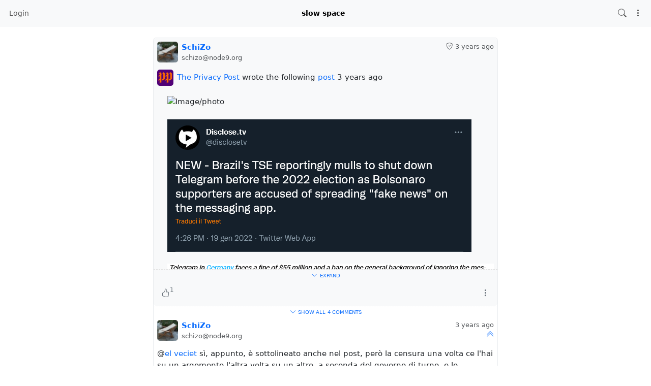

--- FILE ---
content_type: text/html; charset=utf-8
request_url: https://node9.org/display/b64.aHR0cHM6Ly9ub2RlOS5vcmcvaXRlbS82YjJiNzRhZi01NDAxLTQwNzktOTJmZC00NmY3ODNiNDRjYmI
body_size: 85997
content:
<!DOCTYPE html >
<html prefix="og: http://ogp.me/ns#" data-bs-theme="light">
<head>
  <title> - </title>
  <script>var baseurl="https://node9.org";</script>
  <meta http-equiv="Content-Type" content="text/html;charset=utf-8" />
<base href="https://node9.org/" />
<meta name="viewport" content="width=device-width, height=device-height, initial-scale=1, user-scalable=0" />

<meta name="application-name" content="hubzilla" />
<meta name="generator" content="hubzilla" />
<meta name="theme-color" content="rgb(248, 249, 250)" />

<link rel="stylesheet" href="https://node9.org/addon/b2tbtn/view/css/b2tbtn.css?v=10.0.8" type="text/css" media="screen">
<link rel="stylesheet" href="https://node9.org/addon/gallery/lib/photoswipe5/dist/photoswipe.css?v=10.0.8" type="text/css" media="screen">
<link rel="stylesheet" href="https://node9.org/addon/gallery/view/css/gallery.css?v=10.0.8" type="text/css" media="screen">
<link rel="stylesheet" href="https://node9.org/library/jRange/jquery.range.css?v=10.0.8" type="text/css" media="screen">
<link rel="stylesheet" href="https://node9.org/view/css/conversation.css?v=10.0.8" type="text/css" media="screen">
<link rel="stylesheet" href="https://node9.org/view/css/widgets.css?v=10.0.8" type="text/css" media="screen">
<link rel="stylesheet" href="https://node9.org/view/css/colorbox.css?v=10.0.8" type="text/css" media="screen">
<link rel="stylesheet" href="https://node9.org/library/justifiedGallery/justifiedGallery.min.css?v=10.0.8" type="text/css" media="screen">
<link rel="stylesheet" href="https://node9.org/library/datetimepicker/jquery.datetimepicker.css?v=10.0.8" type="text/css" media="screen">
<link rel="stylesheet" href="https://node9.org/vendor/twbs/bootstrap-icons/font/bootstrap-icons.min.css?v=10.0.8" type="text/css" media="screen">
<link rel="stylesheet" href="https://node9.org/library/bootstrap-tagsinput/bootstrap-tagsinput.css?v=10.0.8" type="text/css" media="screen">
<link rel="stylesheet" href="https://node9.org/library/bootstrap-colorpicker/dist/css/bootstrap-colorpicker.min.css?v=10.0.8" type="text/css" media="screen">
<link rel="stylesheet" href="https://node9.org/addon/hsse/sceditor/minified/themes/default.min.css?v=10.0.8" type="text/css" media="screen">
<link rel="stylesheet" href="https://node9.org/addon/hsse/view/css/theme_override.css?v=10.0.8" type="text/css" media="screen">
<link rel="stylesheet" href="https://node9.org/view/css/default.css?v=10.0.8" type="text/css" media="screen">
<link rel="stylesheet" href="https://node9.org/view/css/mod_display.css?v=10.0.8" type="text/css" media="screen">
<link rel="stylesheet" href="https://node9.org/view/theme/redbasic/php/style.css?v=10.0.8" type="text/css" media="screen">

<script>

	var aStr = {

		'delitem'     : "Delete this item?",
		'itemdel'     : "Item deleted",
		'comment'     : "Comment",
		'showmore'    : "show all",
		'showfewer'   : "show less",
		'divgrowmore' : "expand",
		'divgrowless' : "collapse",
		'pwshort'     : "Password too short",
		'pwnomatch'   : "Passwords do not match",
		'everybody'   : "everybody",
		'passphrase'  : "Secret Passphrase",
		'passhint'    : "Passphrase hint",
		'permschange' : "Notice: Permissions have changed but have not yet been submitted.",
		'closeAll'    : "close all",
		'nothingnew'  : "Nothing new here",
		'rating_desc' : "Rate This Channel (this is public)",
		'rating_val'  : "Rating",
		'rating_text' : "Describe (optional)",
		'submit'      : "Submit",
		'linkurl'     : "Please enter a link URL",
		'leavethispage' : "Unsaved changes. Are you sure you wish to leave this page?",
		'location'    : "Location",
		'lovely'      : "lovely",
		'wonderful'   : "wonderful",
		'fantastic'   : "fantastic",
		'great'       : "great",
		'nick_invld1' : "Your chosen nickname was either already taken or not valid. Please use our suggestion (",
		'nick_invld2' : ") or enter a new one.",
		'nick_valid'  : "Thank you, this nickname is valid.",
		'name_empty'  : "A channel name is required.",
		'name_ok1'    : "This is a ",
		'name_ok2'    : " channel name",
		'to_reply'    : "Back to reply",
		'pinned'      : "Pinned",
		'pin_item'    : "Pin to the top",
		'unpin_item'  : "Unpin from the top",

		'monthNames' : [ "January","February","March","April","May","June","July","August","September","October","November","December" ],
		'monthNamesShort' : [ "Jan","Feb","Mar","Apr","May","Jun","Jul","Aug","Sep","Oct","Nov","Dec" ],
		'dayNames' : ["Sunday","Monday","Tuesday","Wednesday","Thursday","Friday","Saturday"],
		'dayNamesShort' : ["Sun","Mon","Tue","Wed","Thu","Fri","Sat"],
		'today' : "today",
		'month' : "month",
		'week' : "week",
		'day' : "day",
		'allday' : "All day",

		// mod cloud
		'download_info' : "Please stand by while your download is being prepared.",

		// mod register
		'email_not_valid' : "Email address not valid",
		'email_required' : "Required"

	};

</script>


<script src="https://node9.org/view/js/jquery.js?v=10.0.8"></script>
<script src="https://node9.org/library/datetimepicker/jquery.datetimepicker.js?v=10.0.8"></script>
<script src="https://node9.org/library/justifiedGallery/jquery.justifiedGallery.min.js?v=10.0.8"></script>
<script src="https://node9.org/library/sprintf.js/dist/sprintf.min.js?v=10.0.8"></script>
<script src="https://node9.org/library/textcomplete/textcomplete.min.js?v=10.0.8"></script>
<script src="https://node9.org/view/js/autocomplete.js?v=10.0.8"></script>
<script src="https://node9.org/library/readmore.js/readmore.js?v=10.0.8"></script>
<script src="https://node9.org/library/sjcl/sjcl.js?v=10.0.8"></script>
<script src="https://node9.org/library/sodium-plus/dist/sodium-plus.min.js?v=10.0.8"></script>
<script src="https://node9.org/view/js/acl.js?v=10.0.8"></script>
<script src="https://node9.org/view/js/webtoolkit.base64.js?v=10.0.8"></script>
<script src="https://node9.org/view/js/crypto.js?v=10.0.8"></script>
<script src="https://node9.org/library/jRange/jquery.range.js?v=10.0.8"></script>
<script src="https://node9.org/library/colorbox/jquery.colorbox-min.js?v=10.0.8"></script>
<script src="https://node9.org/library/jquery.AreYouSure/jquery.are-you-sure.js?v=10.0.8"></script>
<script src="https://node9.org/library/tableofcontents/jquery.toc.js?v=10.0.8"></script>
<script src="https://node9.org/library/Sortable/Sortable.min.js?v=10.0.8"></script>
<script src="https://node9.org/vendor/twbs/bootstrap/dist/js/bootstrap.bundle.min.js?v=10.0.8"></script>
<script src="https://node9.org/library/bootbox/bootbox.min.js?v=10.0.8"></script>
<script src="https://node9.org/library/bootstrap-tagsinput/bootstrap-tagsinput.js?v=10.0.8"></script>
<script src="https://node9.org/library/bootstrap-colorpicker/dist/js/bootstrap-colorpicker.js?v=10.0.8"></script>
<script src="https://node9.org/addon/hsse/sceditor/minified/sceditor.min.js?v=10.0.8"></script>
<script src="https://node9.org/addon/hsse/sceditor/minified/icons/monocons.js?v=10.0.8"></script>
<script src="https://node9.org/addon/hsse/sceditor/minified/formats/bbcode.js?v=10.0.8"></script>
<script src="https://node9.org/view/theme/redbasic/js/redbasic.js?v=10.0.8"></script>
<script src="https://node9.org/view/js/mod_display.js?v=10.0.8"></script>

<link rel="alternate" type="application/json+oembed" href="https://node9.org/oep?f=&url=https%3A%2F%2Fnode9.org%2Fdisplay%2Fb64.aHR0cHM6Ly9ub2RlOS5vcmcvaXRlbS82YjJiNzRhZi01NDAxLTQwNzktOTJmZC00NmY3ODNiNDRjYmI" title="oembed" />
<link rel="manifest" href="/manifest.json" />
<link rel="shortcut icon" href="https://node9.org/images/hz-32.png" />
<link rel="apple-touch-icon" href="/images/app/hz-192.png" />
<link rel="EditURI" type="application/rsd+xml" href="https://node9.org/rsd.xml" />


<script>
	var lang = 'en';
	var updateInterval = 80000;
	var sse_enabled = 0;
	var localUser = false;
	var zid = null;
	var justifiedGalleryActive = false;
		var channelId = false;	var preloadImages = 0;
	var auto_save_draft = false;
	var module = 'display';</script>



<script>

	var bParam_cmd = "https://node9.org/update/display";

	
	
	var bParam_uid = 0;
	var bParam_gid = 0;
	var bParam_cid = 0;
	var bParam_cmin = (-1);
	var bParam_cmax = (-1);
	var bParam_star = 0;
	var bParam_liked = 0;
	var bParam_conv = 0;
	var bParam_spam = 0;
	var bParam_new = 0;
	var bParam_page = 1;
	var bParam_wall = 0;
	var bParam_list = 0;
	var bParam_fh = 0;
	var bParam_dm = 0;

	var bParam_search = "";
	var bParam_xchan = "";
	var bParam_order = "";
	var bParam_file = "";
	var bParam_cats = "";
	var bParam_tags = "";
	var bParam_dend = "";
	var bParam_dbegin = "";
	var bParam_mid = "b64.aHR0cHM6Ly9ub2RlOS5vcmcvaXRlbS82YjJiNzRhZi01NDAxLTQwNzktOTJmZC00NmY3ODNiNDRjYmI";
	var bParam_verb = "";
	var bParam_net = "";
	var bParam_pf = "";
	var bParam_unseen = "";

	function buildCmd() {
		let udargs = ((page_load) ? "/load" : "");
		let bCmd = bParam_cmd + udargs;

		if(bParam_uid) bCmd = bCmd + ((bCmd.includes('?')) ? '&' : '?') + "p=" + bParam_uid;
		if(bParam_cmin != (-1)) bCmd = bCmd + ((bCmd.includes('?')) ? '&' : '?') + "cmin=" + bParam_cmin;
		if(bParam_cmax != (-1)) bCmd = bCmd + ((bCmd.includes('?')) ? '&' : '?') + "cmax=" + bParam_cmax;
		if(bParam_gid != 0) { bCmd = bCmd + ((bCmd.includes('?')) ? '&' : '?') + "gid=" + bParam_gid; } else
		if(bParam_cid != 0) { bCmd = bCmd + ((bCmd.includes('?')) ? '&' : '?') + "cid=" + bParam_cid; }
		if(bParam_star != 0) bCmd = bCmd + ((bCmd.includes('?')) ? '&' : '?') + "star=" + bParam_star;
		if(bParam_liked != 0) bCmd = bCmd + ((bCmd.includes('?')) ? '&' : '?') + "liked=" + bParam_liked;
		if(bParam_conv!= 0) bCmd = bCmd + ((bCmd.includes('?')) ? '&' : '?') + "conv=" + bParam_conv;
		if(bParam_spam != 0) bCmd = bCmd + ((bCmd.includes('?')) ? '&' : '?') + "spam=" + bParam_spam;
		if(bParam_new != 0) bCmd = bCmd + ((bCmd.includes('?')) ? '&' : '?') + "new=" + bParam_new;
		if(bParam_wall != 0) bCmd = bCmd + ((bCmd.includes('?')) ? '&' : '?') + "wall=" + bParam_wall;
		if(bParam_list != 0) bCmd = bCmd + ((bCmd.includes('?')) ? '&' : '?') + "list=" + bParam_list;
		if(bParam_fh != 0) bCmd = bCmd + ((bCmd.includes('?')) ? '&' : '?') + "fh=" + bParam_fh;
		if(bParam_dm != 0) bCmd = bCmd + ((bCmd.includes('?')) ? '&' : '?') + "dm=" + bParam_dm;
		if(bParam_search != "") bCmd = bCmd + ((bCmd.includes('?')) ? '&' : '?') + "search=" + bParam_search;
		if(bParam_xchan != "") bCmd = bCmd + ((bCmd.includes('?')) ? '&' : '?') + "xchan=" + bParam_xchan;
		if(bParam_order != "") bCmd = bCmd + ((bCmd.includes('?')) ? '&' : '?') + "order=" + bParam_order;
		if(bParam_file != "") bCmd = bCmd + ((bCmd.includes('?')) ? '&' : '?') + "file=" + bParam_file;
		if(bParam_cats != "") bCmd = bCmd + ((bCmd.includes('?')) ? '&' : '?') + "cat=" + bParam_cats;
		if(bParam_tags != "") bCmd = bCmd + ((bCmd.includes('?')) ? '&' : '?') + "tag=" + bParam_tags;
		if(bParam_dend != "") bCmd = bCmd + ((bCmd.includes('?')) ? '&' : '?') + "dend=" + bParam_dend;
		if(bParam_dbegin != "") bCmd = bCmd + ((bCmd.includes('?')) ? '&' : '?') + "dbegin=" + bParam_dbegin;
		if(bParam_mid != "") bCmd = bCmd + ((bCmd.includes('?')) ? '&' : '?') + "mid=" + bParam_mid;
		if(bParam_verb != "") bCmd = bCmd + ((bCmd.includes('?')) ? '&' : '?') + "verb=" + bParam_verb;
		if(bParam_net != "") bCmd = bCmd + ((bCmd.includes('?')) ? '&' : '?') + "net=" + bParam_net;
		if(bParam_page != 1) bCmd = bCmd + ((bCmd.includes('?')) ? '&' : '?') + "page=" + bParam_page;
		if(bParam_pf != 0) bCmd = bCmd + ((bCmd.includes('?')) ? '&' : '?') + "pf=" + bParam_pf;
		if(bParam_unseen != 0) bCmd = bCmd + ((bCmd.includes('?')) ? '&' : '?') + "unseen=" + bParam_unseen;
		return(bCmd);
	}

</script>

<script src="/addon/gallery/view/js/gallery.js" type="module"></script><script>$(document).ready(function() { $("#nav-search-text").search_autocomplete('https://node9.org/acl');});</script><script type="text/javascript" src="https://node9.org/addon/openstreetmap/openstreetmap.js"></script>
<script src="https://node9.org/view/js/main.js?v=10.0.8"></script>
</head>
<body  >
		<header><div id="toast-container" class="vstack gap-3 m-3 position-fixed top-0 end-0"></div>
</header>
	<nav id="navbar-top" class="navbar navbar-expand-lg sticky-top bg-body-tertiary mb-4" >
	<div class="container-fluid flex-nowrap">
				<div class="navbar-text d-lg-none navbar-banner">slow space</div>
				<div class="navbar-toggler-right">
						<button id="expand-aside" type="button" class="d-lg-none navbar-toggler border-0">
				<i class="bi bi-arrow-right-circle generic-icons" id="expand-aside-icon"></i>
			</button>
						<button id="menu-btn" class="navbar-toggler border-0" type="button" data-bs-toggle="offcanvas" data-bs-target="#app-bin">
				<i class="bi bi-three-dots-vertical generic-icons"></i>
			</button>
		</div>
		<div class="collapse navbar-collapse justify-content-between" id="navbar-collapse-1">
			<ul class="navbar-nav">
								<li class="nav-item d-lg-flex">
										<a class="nav-link" href="#" title="Sign in" data-bs-toggle="modal" data-bs-target="#nav-login">
					Login
					</a>
									</li>
															</ul>

			<div class="navbar-text navbar-banner">slow space</div>

			<ul id="nav-right" class="navbar-nav">
				<li class="nav-item collapse clearfix" id="nav-search" data-bs-theme="light">
					<form class="form-inline" method="get" action="search" role="search">
						<input class="form-control form-control-sm mt-1 me-2" id="nav-search-text" type="text" value="" placeholder="@name, #tag, ?doc, content" name="search" title="Search site @name, !forum, #tag, ?docs, content" onclick="this.submit();" onblur="closeMenu('nav-search'); openMenu('nav-search-btn');"/>
					</form>
					<div id="nav-search-spinner" class="spinner-wrapper">
						<div class="spinner s"></div>
					</div>
				</li>
				<li class="nav-item" id="nav-search-btn">
					<a class="nav-link" href="#nav-search" title="Search site @name, !forum, #tag, ?docs, content" onclick="openMenu('nav-search'); closeMenu('nav-search-btn'); $('#nav-search-text').focus(); return false;"><i class="bi bi-search generic-icons"></i></a>
				</li>
																<li class="nav-item dropdown" id="app-menu">
					<a class="nav-link" href="#" data-bs-toggle="offcanvas" data-bs-target="#app-bin" aria-controls="app-bin"><i class="bi bi-three-dots-vertical generic-icons"></i></a>
				</li>
			</ul>
		</div>
			</div>
</nav>
<div class="offcanvas offcanvas-end" tabindex="-1" id="app-bin" aria-labelledby="app-bin-label">
	<div class="offcanvas-header">

				<div class="hstack gap-1 d-lg-none pt-1 pb-1">
						<a class="btn btn-primary btn-sm text-white" href="#" title="Sign in" data-bs-toggle="modal" data-bs-target="#nav-login">
				Login
			</a>
						
		</div>
		<div class="nav d-lg-flex w-100"></div>
				<div class="hstack gap-1">
						<button id="theme-switch" type="button" class="btn btn-outline-secondary border-0"><i id="theme-switch-icon" class="bi bi-moon"></i></button>
						<button type="button" class="btn-close text-reset" data-bs-dismiss="offcanvas" aria-label="Close"></button>
		</div>

	</div>
	<div class="offcanvas-body">
								<div class="text-uppercase text-muted nav-link">
			System Apps
		</div>
		<div class="nav nav-pills flex-column">
							<a class="nav-link" href="https://node9.org/directory" data-papp="eyJ2ZXJzaW9uIjoiNCIsInVybCI6IiRiYXNldXJsXC9kaXJlY3RvcnksICRiYXNldXJsXC9z
ZXR0aW5nc1wvZGlyZWN0b3J5IiwibmFtZSI6IkRpcmVjdG9yeSIsInBob3RvIjoiaWNvbjpk
aWFncmFtLTMiLCJjYXRlZ29yaWVzIjoibmF2X2ZlYXR1cmVkX2FwcCwgTmV0d29ya2luZyIs
ImRlc2MiOiJNZW1iZXJzIGRpcmVjdG9yeSBvZiB0aGUgWm90IG5ldHdvcmsuIiwidHlwZSI6
InN5c3RlbSIsInBsdWdpbiI6IiJ9
" data-icon="diagram-3" data-url="https://node9.org/directory" data-name="Directory"><i class="generic-icons-nav bi bi-diagram-3"></i>Directory</a>

							<a class="nav-link" href="https://node9.org/help" data-papp="eyJ2ZXJzaW9uIjoiNCIsInVybCI6IiRiYXNldXJsXC9oZWxwIiwibmFtZSI6IkhlbHAiLCJw
aG90byI6Imljb246cXVlc3Rpb24tbGciLCJjYXRlZ29yaWVzIjoibmF2X2ZlYXR1cmVkX2Fw
cCwgU3lzdGVtIiwiZGVzYyI6IlRoZSBIdWJ6aWxsYSBoZWxwIHBhZ2VzLiIsInR5cGUiOiJz
eXN0ZW0iLCJwbHVnaW4iOiIifQ==
" data-icon="question-lg" data-url="https://node9.org/help" data-name="Help"><i class="generic-icons-nav bi bi-question-lg"></i>Help</a>

							<a class="nav-link" href="https://node9.org/lang" data-papp="eyJ2ZXJzaW9uIjoiNCIsInVybCI6IiRiYXNldXJsXC9sYW5nIiwibmFtZSI6Ikxhbmd1YWdl
IiwicGhvdG8iOiJpY29uOnRyYW5zbGF0ZSIsImNhdGVnb3JpZXMiOiJTeXN0ZW0iLCJkZXNj
IjoiQSBzaW1wbGUgbGFuZ3VhZ2Ugc2VsZWN0b3IuIiwidHlwZSI6InN5c3RlbSIsInBsdWdp
biI6IiJ9
" data-icon="translate" data-url="https://node9.org/lang" data-name="Language"><i class="generic-icons-nav bi bi-translate"></i>Language</a>

							<a class="nav-link" href="https://node9.org/randprof" data-papp="eyJ2ZXJzaW9uIjoiNCIsInVybCI6IiRiYXNldXJsXC9yYW5kcHJvZiIsIm5hbWUiOiJSYW5k
b20gQ2hhbm5lbCIsInRhcmdldCI6InJhbmRwcm9mIiwicGhvdG8iOiJpY29uOnNodWZmbGUi
LCJjYXRlZ29yaWVzIjoiTmV0d29ya2luZyIsImRlc2MiOiJWaXNpdCBhIHJhbmRvbSBjaGFu
bmVsIGluIHRoZSBuZXR3b3JrLiIsInR5cGUiOiJzeXN0ZW0iLCJwbHVnaW4iOiIifQ==
" data-icon="shuffle" data-url="https://node9.org/randprof" data-name="Random Channel"><i class="generic-icons-nav bi bi-shuffle"></i>Random Channel</a>

							<a class="nav-link" href="https://framagit.org/hubzilla/core/issues" data-papp="eyJ2ZXJzaW9uIjoiMyIsInVybCI6Imh0dHBzOlwvXC9mcmFtYWdpdC5vcmdcL2h1YnppbGxh
XC9jb3JlXC9pc3N1ZXMiLCJuYW1lIjoiUmVwb3J0IEJ1ZyIsInBob3RvIjoiaWNvbjpidWci
LCJjYXRlZ29yaWVzIjoiU3lzdGVtIiwiZGVzYyI6IlByb3ZpZGVzIGEgbGluayB0byB0aGUg
SHViemlsbGEgYnVnIHRyYWNrZXIuIiwidHlwZSI6InN5c3RlbSIsInBsdWdpbiI6IiJ9
" data-icon="bug" data-url="https://framagit.org/hubzilla/core/issues" data-name="Report Bug"><i class="generic-icons-nav bi bi-bug"></i>Report Bug</a>

							<a class="nav-link" href="https://node9.org/search" data-papp="eyJ2ZXJzaW9uIjoiMyIsInVybCI6IiRiYXNldXJsXC9zZWFyY2giLCJuYW1lIjoiU2VhcmNo
IiwicGhvdG8iOiJpY29uOnNlYXJjaCIsImRlc2MiOiJBIHNlcGFyYXRlIHNlYXJjaCBhcHAg
dG8gbG9vayB1cCBjb250ZW50LCBjaGFubmVscywgdGFncywgZG9jdW1lbnRhdGlvbiBvciBy
ZW1vdGUgY29udGVudCBkZXBlbmRpbmcgb24gdGhlIHNlYXJjaCBzdHJpbmcgcHJlZml4LiIs
InR5cGUiOiJzeXN0ZW0iLCJwbHVnaW4iOiIifQ==
" data-icon="search" data-url="https://node9.org/search" data-name="Search"><i class="generic-icons-nav bi bi-search"></i>Search</a>

							<a class="nav-link" href="https://node9.org/donate" data-papp="eyJ1cmwiOiIkYmFzZXVybFwvZG9uYXRlIiwibmFtZSI6IlN1cHBvcnQgSHViemlsbGEiLCJw
aG90byI6IiRiYXNldXJsXC9hZGRvblwvZG9uYXRlXC9kb25hdGUucG5nIiwidHlwZSI6InN5
c3RlbSIsInBsdWdpbiI6ImRvbmF0ZSJ9
" data-icon="" data-url="https://node9.org/donate" data-name="Support Hubzilla"><img src="https://node9.org/addon/donate/donate.png" width="16" height="16" style="margin-right:9px;"/>Support Hubzilla</a>

					</div>
			</div>
</div>
	<main>
		<div class="content">
			<div class="columns">
				<aside id="region_1" class="d-none d-lg-block"><div class="aside_spacer_top_left"></div><div class="aside_spacer_left"><div id="left_aside_wrapper" class="aside_wrapper">

</div></div></aside>
				<section id="region_2">
<div id="live-display"></div>
<script> var profile_uid = -1; var netargs = '?f='; var profile_page = 1; </script>
<noscript><div id="threads-begin"></div>
	<div id="thread-wrapper-2172111" class="thread-wrapper toplevel_item generic-content-wrapper h-entry  clearfix" data-b64mids='["bb7d6d0d-5565-4b03-9735-73bbb3d87460","28947f93-71ed-4ec6-9873-b9b6d3c40539"]'>
		<a name="item_2172111" ></a>
		<div class="wall-item-outside-wrapper" id="wall-item-outside-wrapper-2172111" >
			<div class="rounded wall-item-content-wrapper" id="wall-item-content-wrapper-2172111">
																<div class="p-2 wall-item-head rounded-top clearfix">
					<div class="lh-sm text-end float-end">
						<div class="wall-item-ago opacity-75" id="wall-item-ago-2172111">
																												<i class="bi bi-shield-check" title="Message signature validated"></i>
																																			<small class="autotime" title="2022-01-30T22:09:06+01:00"><time class="dt-published" datetime="2022-01-30T22:09:06+01:00">2022-01-30 22:09:06</time></small>
						</div>
																	</div>
					<div class="float-start wall-item-info pe-2" id="wall-item-info-2172111" >
						<div class="wall-item-photo-wrapper h-card p-author" id="wall-item-photo-wrapper-2172111">
														<img src="https://node9.org/photo/profile/s/21" class="fakelink wall-item-photo u-photo p-name" id="wall-item-photo-2172111" alt="SchiZo" loading="lazy" data-bs-toggle="dropdown" />
																					<i class="bi bi-caret-down-fill wall-item-photo-caret cursor-pointer" data-bs-toggle="dropdown"></i>
							<div class="dropdown-menu">
																<a class="dropdown-item" href="https://node9.org/chanview?f=&hash=JGn8d7HcAFRqW2r6Co5WGqF7c1TshXNxZIVsrkg5imEGmzvr-ySO7G0h6tVbLgkfPY0GkgICBwu15IPoDnrrKQ"  title="View Profile">View Profile</a>
															</div>
													</div>
					</div>
					<div class="wall-item-author">
												<div class="text-truncate">
							<a href="https://node9.org/chanview?f=&hash=JGn8d7HcAFRqW2r6Co5WGqF7c1TshXNxZIVsrkg5imEGmzvr-ySO7G0h6tVbLgkfPY0GkgICBwu15IPoDnrrKQ" class="lh-sm wall-item-name-link u-url"><span class="wall-item-name" id="wall-item-name-2172111" ><bdi>SchiZo</bdi></span></a>						</div>
						<small class="lh-sm text-truncate d-block wall-item-addr opacity-75">schizo@node9.org</small>
					</div>
				</div>
												<div class="p-2 wall-item-content clearfix" id="wall-item-content-2172111">
					<div class="wall-item-body e-content" id="wall-item-body-2172111">
						<div id="shared_container_1987051432" class="shared_container"> <div id="shared_header_1987051432" class="shared_header"><a  href="https://poliverso.org/profile/privacypost" ><img  src="https://node9.org/photo/989c066e-9066-4072-9ba0-86fe9e78a4ff-6" alt="The Privacy Post" height="32" width="32" loading="lazy" /></a><span><a  href="https://poliverso.org/profile/privacypost" ><bdi>The Privacy Post</bdi></a> wrote the following <a  href="https://poliverso.org/display/0477a01e-9561-f6b4-2ff2-b7a818339600" >post</a> <span class="autotime" title="2022-01-30T16:59:33+01:00" >Sun, 30 Jan 2022 16:59:33 +0100</span></span></div><div id="reshared-content-1987051432" class="reshared-content"><img style="max-width: 100%;"  src="https://bucketeer-e05bbc84-baa3-437e-9518-adb32be77984.s3.amazonaws.com/public/images/29aa5920-b9f4-4ea2-9445-da9961ee23f6_468x254.png" alt="Image/photo" loading="eager" /><br /><br /><img style="max-width: 100%;"  src="https://cdn.substack.com/image/fetch/f_auto,q_auto:good,fl_progressive:steep/https%3A%2F%2Fbucketeer-e05bbc84-baa3-437e-9518-adb32be77984.s3.amazonaws.com%2Fpublic%2Fimages%2F10c5fb0a-f9fe-4d56-b506-36ff1d8f0e03_598x261.png" alt="Image/photo" loading="eager" /><br /><br /><img style="max-width: 100%;"  src="https://cdn.substack.com/image/fetch/f_auto,q_auto:good,fl_progressive:steep/https%3A%2F%2Fbucketeer-e05bbc84-baa3-437e-9518-adb32be77984.s3.amazonaws.com%2Fpublic%2Fimages%2F4ad8991f-b105-4911-a23c-431925e20e7b_989x240.png" alt="Image/photo" loading="eager" /><br /><br /><img style="max-width: 100%;"  src="https://cdn.substack.com/image/fetch/f_auto,q_auto:good,fl_progressive:steep/https%3A%2F%2Fbucketeer-e05bbc84-baa3-437e-9518-adb32be77984.s3.amazonaws.com%2Fpublic%2Fimages%2F627d91cb-4cad-4978-adc5-de20176d15de_1145x288.png" alt="Image/photo" loading="eager" /><br /><br /><img style="max-width: 100%;"  src="https://cdn.substack.com/image/fetch/f_auto,q_auto:good,fl_progressive:steep/https%3A%2F%2Fbucketeer-e05bbc84-baa3-437e-9518-adb32be77984.s3.amazonaws.com%2Fpublic%2Fimages%2Fac689011-0e09-407f-9711-25281bfdf61a_600x192.jpeg" alt="Image/photo" loading="eager" /><br /><br /><img style="max-width: 100%;"  src="https://cdn.substack.com/image/fetch/f_auto,q_auto:good,fl_progressive:steep/https%3A%2F%2Fbucketeer-e05bbc84-baa3-437e-9518-adb32be77984.s3.amazonaws.com%2Fpublic%2Fimages%2Fbcfd9d99-0e6d-465d-9693-76b81d3e6888_1500x2048.jpeg" alt="Image/photo" loading="eager" /><br /><br /><img style="max-width: 100%;"  src="https://cdn.substack.com/image/fetch/f_auto,q_auto:good,fl_progressive:steep/https%3A%2F%2Fbucketeer-e05bbc84-baa3-437e-9518-adb32be77984.s3.amazonaws.com%2Fpublic%2Fimages%2Fce29888c-7f33-4d94-a685-43335d964a0a_598x296.png" alt="Image/photo" loading="eager" /><br /><br /><img style="max-width: 100%;"  src="https://cdn.substack.com/image/fetch/f_auto,q_auto:good,fl_progressive:steep/https%3A%2F%2Fbucketeer-e05bbc84-baa3-437e-9518-adb32be77984.s3.amazonaws.com%2Fpublic%2Fimages%2Ff502b7ac-acbc-4453-9722-0f9aba16e156_692x48.png" alt="Image/photo" loading="eager" /><br /><br /><img style="max-width: 100%;"  src="https://cdn.substack.com/image/fetch/w_1456,c_limit,f_auto,q_auto:good,fl_progressive:steep/https%3A%2F%2Fbucketeer-e05bbc84-baa3-437e-9518-adb32be77984.s3.amazonaws.com%2Fpublic%2Fimages%2F10c5fb0a-f9fe-4d56-b506-36ff1d8f0e03_598x261.png" alt="Image/photo" loading="eager" /><br /><br /><img style="max-width: 100%;"  src="https://cdn.substack.com/image/fetch/w_1456,c_limit,f_auto,q_auto:good,fl_progressive:steep/https%3A%2F%2Fbucketeer-e05bbc84-baa3-437e-9518-adb32be77984.s3.amazonaws.com%2Fpublic%2Fimages%2F4ad8991f-b105-4911-a23c-431925e20e7b_989x240.png" alt="Image/photo" loading="eager" /><br /><br /><img style="max-width: 100%;"  src="https://cdn.substack.com/image/fetch/w_1456,c_limit,f_auto,q_auto:good,fl_progressive:steep/https%3A%2F%2Fbucketeer-e05bbc84-baa3-437e-9518-adb32be77984.s3.amazonaws.com%2Fpublic%2Fimages%2F627d91cb-4cad-4978-adc5-de20176d15de_1145x288.png" alt="Image/photo" loading="eager" /><br /><br /><img style="max-width: 100%;"  src="https://cdn.substack.com/image/fetch/w_1456,c_limit,f_auto,q_auto:good,fl_progressive:steep/https%3A%2F%2Fbucketeer-e05bbc84-baa3-437e-9518-adb32be77984.s3.amazonaws.com%2Fpublic%2Fimages%2Fac689011-0e09-407f-9711-25281bfdf61a_600x192.jpeg" alt="Image/photo" loading="eager" /><br /><br /><img style="max-width: 100%;"  src="https://cdn.substack.com/image/fetch/w_1456,c_limit,f_auto,q_auto:good,fl_progressive:steep/https%3A%2F%2Fbucketeer-e05bbc84-baa3-437e-9518-adb32be77984.s3.amazonaws.com%2Fpublic%2Fimages%2Fce29888c-7f33-4d94-a685-43335d964a0a_598x296.png" alt="Image/photo" loading="eager" /><br /><br /><img style="max-width: 100%;"  src="https://cdn.substack.com/image/fetch/w_1456,c_limit,f_auto,q_auto:good,fl_progressive:steep/https%3A%2F%2Fbucketeer-e05bbc84-baa3-437e-9518-adb32be77984.s3.amazonaws.com%2Fpublic%2Fimages%2Ff502b7ac-acbc-4453-9722-0f9aba16e156_692x48.png" alt="Image/photo" loading="eager" /><br /><br /><a  href="https://privacychronicles.substack.com/p/lossessione-tedesca-per-telegram"  target="_blank"  rel="nofollow noopener" >&#9842;</a> @<a  href="https://privacychronicles.substack.com/feed"  target="_blank"  rel="nofollow noopener" >feed@privacychronicles.substack.com</a>:<blockquote><h3>L'ossessione tedesca per Telegram e la censura</h3>&#200; qualche tempo che la Germania &#232; particolarmente ossessionata con Telegram. La piattaforma non piace davvero allo Stato tedesco, tanto che a giugno dello scorso anno &#232; stato avviato un procedimento giudiziario che potrebbe portare a una sanzione di 55 milioni di euro per violazione della normativa &#8220;anti hate speech&#8221;, conosciuta come <strong>NetzDG</strong>.<br /><br />Il motivo, come spiegato nell&#8217;estratto, &#232; che Telegram avrebbe violato l&#8217;ordine di rimuovere contenuti ritenuti in violazione di legge come richiesto dai ministri di giustizia e dell&#8217;interno.<br /><br />La NetzDG prevede l&#8217;obbligo, rivolto alle piattaforme social, di rimuovere contenuti illegali entro 24 ore dalla richiesta da parte dell&#8217;autorit&#224;. Secondo la Germania Telegram sarebbe popolato da pericolosi gruppi di <strong>dissidenti covid</strong> (attenzione, le parole sono importanti), estremisti di destra, spacciatori e truffatori e questo lo renderebbe il software pi&#249; pericoloso al mondo.<br /><br />&#200; ancora dubbioso se la NetzDG si possa applicare o meno a Telegram, in quanto dovrebbe essere qualificato come piattaforma social, ma si sa che le leggi sono soltanto una linea guida per lo Stato, che alla fine finisce sempre per fare ci&#242; che vuole.<br /><br /><h2>Ma che vuole la Germania?</h2><br />La campagna contro Telegram sembra pi&#249; una <strong>questione politica</strong> che giudiziaria. &#200; sufficiente farsi un giro online e leggere le dichiarazioni degli ultimi 12 mesi per constatare che l&#8217;obiettivo non &#232; ottenere al rispetto della legge (che a tutti gli effetti &#232; folle, ma ci torno dopo), quanto invece demonizzare il pi&#249; possibile Telegram.<br /><br />La piattaforma negli ultimi due anni ha acquisito un numero incredibile di utenti in Europa, complice anche la gaffe di Whatsapp e la possibilit&#224; di creare gruppi e canali molto numerosi su Telegram. Aiuta anche il fatto che la sede sia a Dubai, e quindi fuori dal controllo politico diretto dell&#8217;Unione Europea e degli Stati Uniti. E infatti tradizionalmente i fondatori di Telegram hanno poco interesse a rispettare i diktat occidentali.<br /><br />Telegram &#232; sostanzialmente un&#8217;isola di libert&#224; d&#8217;espressione che d&#224; molto fastidio ai politici di tutto il mondo. L&#8217;obiettivo &#232; quindi di unire le forze con gli altri paesi membri europei e restringere il pi&#249; possibile l&#8217;operativit&#224; di Telegram - fino anche ad arrivare a un <strong>ban totale</strong>. Questo almeno &#232; quello che vorrebbe il Ministro Marco Buschmann.<br /><br /><a  href="https://privacychronicles.substack.com/subscribe"  target="_blank"  rel="nofollow noopener" >Subscribe now</a><br /><br /><h2>Telegram &#232; solo un sintomo</h2><br />La guerra contro Telegram &#232; soltanto uno dei sintomi di una malattia molto grave che affligge l&#8217;Unione Europea ormai da anni ed &#232; in fase terminale.<br /><br />Tra i principali sintomi: grave rifiuto di ogni forma di crittografia, bramosia di controllo delle comunicazioni e delirio di onnipotenza che d&#224; luogo a censura incontenibile. Prognosi: morte di privacy e libert&#224; - che a ben vedere sono sinonimi, ma questa &#232; un&#8217;altra storia.<br /><br />Questa patologia non colpisce solo l&#8217;UE, ma anzi &#232; estremamente contagiosa, come mostrano alcune dichiarazioni recenti:<br /><br />Tra le principali conseguenze di questa patologia ci sono <strong>due filoni politico-normativi</strong> che viaggiano in parallelo (pur con i dovuti intrecci) e che bisogna seguire con molta attenzione.<br /><br /><h3>Guerra alla crittografia</h3><br />Un primo filone &#232; quello della <strong>guerra politica alla crittografia</strong>, ne ho parlato spesso. &#200; una guerra subdola che usa <strong>facili pretesti come la pedopornografia</strong> e la criminalit&#224; per avanzare e <strong>conquistare consenso</strong> tra le persone.<br /><br />Dal punto di vista politico sono ormai infinite le dimostrazioni della volont&#224; - ormai globale - di limitare il pi&#249; possibile ogni forma di <strong>crittografia forte</strong>; quella crittografia cio&#232; che non pu&#242; essere bypassata da un attaccante, come lo Stato.<br /><br />Le leggi contro la crittografia forte si stanno moltiplicando in tutto il mondo a una velocit&#224; pazzesca, soprattutto in quegli Stati che aderiscono in prima linea alla <strong>Five-Eyes Alliance</strong> (un accordo di intelligence globale promosso dagli Stati Uniti), come l&#8217;Australia.<br /><br />In UE ancora non siamo a questo livello, ma ci stiamo girando attorno come da diverso tempo. L&#8217;ultimo tentativo &#8220;indiretto&#8221; di demolire la crittografia &#232; il regolamento Chatcontrol, <strong><a  href="https://privacychronicles.substack.com/p/sorveglianza-e-censura-nellunione"  target="_blank"  rel="nofollow noopener" >di cui ho parlato estensivamente</a></strong> nei mesi scorsi e di cui parler&#242; di nuovo prossimamente, perch&#233; a marzo 2022 inizieranno i lavori per il <strong>Chatcontrol 2.0</strong>.<br /><br />In questo filone si aggancia poi indirettamente anche la <strong>guerra alle cryptovalute</strong> e soprattutto a Bitcoin, anche se le argomentazioni sono spesso molto pi&#249; ampie e subdole.<br /><br /><h3>Controllo e censura</h3><br />Un secondo filone &#232; quello del <strong>controllo e della censura di Internet e delle piattaforme per la comunicazione</strong>. Attenzione perch&#233; questo filone si intreccia con il primo, ma si estende ben oltre la semplice ma pericolosa guerra alla crittografia. Lo scopo di questo filone politico-normativo &#232; acquisire il controllo totale di ci&#242; che accade nel mondo digitale. Gli effetti sono quelli che vediamo ogni giorno: <strong>manipolazione</strong> delle informazioni, <strong>censura</strong> di determinati canali o di determinate idee. <br /><br />Ma non solo. Le recenti proposte normative europee (regolamenti, quindi applicabili in ogni paese membro) vanno nettamente nella direzione gi&#224; presa dalla Germania nel 2018 con la NetzDG: rimozione immediata di contenuti online e responsabilit&#224; (con alcune eccezioni) dei provider di servizi.<br /><br />L&#8217;esempio pi&#249; eclatante &#232; forse il TERREG - regolamento europeo per la lotta al terrorismo online. Questo regolamento, efficace da giugno 2022, prevede l&#8217;obbligo di rimozione <strong>entro 1 ora</strong> di qualsiasi contenuto &#8220;illegale&#8221; segnalato dalle autorit&#224; - con portata transnazionale.<br /><br />Come fa una piattaforma come Twitter, ad esempio, a rimuovere un contenuto segnalato dall&#8217;autorit&#224; entro 1 ora? Semplice: tramite <strong>algoritmi automatizzati</strong> e con nessuna reale garanzia per la libert&#224; d&#8217;espressione di chi si vede censurato.<br /><br />La portata transnazionale di questo potere di censura &#232; la ciliegina sulla torta. Le autorit&#224; tedesche potrebbero ad esempio ordinare la rimozione di un messaggio scritto da un cittadino italiano.<br /><br />Inquietante, considerando che la definizione di ci&#242; che &#232; considerabile &#8220;contenuto terroristico&#8221; &#232; strettamente politica, e che ogni Stato ha la sua interpretazione. Il TERREG offre una definizione, che ricorda molto una supercazzola:<blockquote>'terrorist content' means one or more of the following information:<br /><br />(a)inciting or advocating, including by glorifying, the commission of terrorist offences, thereby causing a danger that such acts be committed;<br /><br />(b)encouraging the contribution to terrorist offences;<br /><br />(c)promoting the activities of a terrorist group, in particular by encouraging the participation in or support to a terrorist group within the meaning of Article 2(3) of Directive (EU) 2017/541;<br /><br />(d)instructing on methods or techniques for the purpose of committing terrorist offences.</blockquote>In pratica, anche le discussioni di chi protesta contro le restrizioni Covid potrebbero essere facilmente flaggate e perseguite come &#8220;contenuto terroristico&#8221;.<br /><br />L&#8217;effetto del TERREG sar&#224; quindi quello di dare <strong>poteri di censura praticamente illimitati</strong> alle autorit&#224; degli stati membri, che non vedono l&#8217;ora di usarli. Sar&#224; molto difficile mettersi al riparo da questi sistemi di sorveglianza e censura (che saranno spesso automatizzati) sulle piattaforme centralizzate tradizionali. <br /><br />Per questo motivo &#232; fondamentale fin da ora prendere consapevolezza del problema e orientarsi verso <strong>piattaforme decentralizzate e non censurabili</strong>. <br /><br />Non arriver&#224; nessuno a salvarci.<br /><br /><em>&#8220;We cannot expect governments, corporations, or other large, faceless organizations to grant us privacy out of their beneficence. [...] We must defend our own privacy if we expect to have any. We must <strong>come together and create systems which allow anonymous transactions to take place</strong>.</em><br /><br />- <strong>Eric Hughes, estratto del</strong> <strong>Cypherpunk Manifesto, 1993</strong><br /><br /><a  href="https://cdn.substack.com/image/fetch/f_auto,q_auto:good,fl_progressive:steep/https%3A%2F%2Fbucketeer-e05bbc84-baa3-437e-9518-adb32be77984.s3.amazonaws.com%2Fpublic%2Fimages%2Fbcfd9d99-0e6d-465d-9693-76b81d3e6888_1500x2048.jpeg"  target="_blank"  rel="nofollow noopener" >[img]https://cdn.substack.com/image/fetch/w_1456,c_limit,f_auto,q_auto:good,fl_progressive:steep/https%3A%2F%2Fbucketeer-e05bbc84-baa3-437e-9518-adb32be77984.s3.amazonaws.com%2Fpublic%2Fimages%2Fbcfd9d99-0e6d-465d-9693-76b81d3e6888_1500x2048.jpeg.</a><br /><br />(Chiudiamo con la mia fantastica tshirt, ringraziando Hughes e tutti i Cypherpunk vecchi e nuovi).<br /><br />Grazie per aver letto Privacy Chronicles. Se ti piace perch&#233; non ti iscrivi?<hr /><a  href="https://privacychronicles.substack.com/p/lossessione-tedesca-per-telegram"  target="_blank"  rel="nofollow noopener" >privacychronicles.substack.com&#8230;</a></blockquote></div></div>
					</div>
				</div>
												<div class="p-2 wall-item-tools d-flex justify-content-between">
					<div class="wall-item-tools-left hstack gap-1" id="wall-item-tools-left-2172111">
																		<div class="">
							<button type="button" title="1 Like" class="btn btn-sm btn-link link-secondary wall-item-like" data-bs-toggle="dropdown" id="wall-item-like-2172111">
								<i class="bi bi-hand-thumbs-up generic-icons"></i><span style="display: inline-block; margin-top: -.25rem;" class="align-top">1</span>							</button>
														<div class="dropdown-menu">
																<div class="dropdown-item"><a href="https://node9.org/chanview?f=&hash=AbLcaWj909LtqO0Jb_jiLy39reay4_iZ-p2CiMlPg3BlptdVnQymu0YoFOPttU7CHWwb7a8jJ89DPZD9mgRRcA" class="text-reset"><img class="menu-img-1" src="https://node9.org/photo/profile/s/2" alt="oRx-Qx+pirateradio" /> oRx-Qx pirateradio</a></div>							</div>
													</div>
																																				<div class="">
							<div id="like-rotator-2172111" class="spinner-wrapper">
								<div class="spinner s"></div>
							</div>
						</div>
					</div>
					<div class="wall-item-tools-right hstack gap-1" id="wall-item-tools-right-2172111">
																														<div class="">
							<button type="button" class="btn btn-sm btn-link link-secondary" data-bs-toggle="dropdown" id="wall-item-menu-2172111">
								<i class="bi bi-three-dots-vertical generic-icons"></i>
							</button>
							<div class="dropdown-menu dropdown-menu-end" role="menu" aria-labelledby="wall-item-menu-2172111">
																								<a class="dropdown-item" href="https://node9.org/item/bb7d6d0d-5565-4b03-9735-73bbb3d87460" title="Link to Source" class="u-url"><i class="generic-icons-nav bi bi-box-arrow-up-right"></i>Link to Source</a>
																																																																																																															</div>
						</div>
											</div>
				</div>
			</div>
		</div>
							<div id="hide-comments-outer-2172111" class="hide-comments-outer fakelink small" onclick="showHideComments(2172246);">
	<i id="hide-comments-icon-2172246" class="bi bi-chevron-down align-middle hide-comments-icon"></i> <span id="hide-comments-label-2172246" class="hide-comments-label align-middle">show all</span>&nbsp;<span id="hide-comments-total-2172246" class="hide-comments-label align-middle">4 comments</span>
</div>
<div id="collapsed-comments-2172246" class="collapsed-comments" style="display: none;">
	<div id="thread-wrapper-2172246" class="thread-wrapper u-comment h-cite clearfix" data-b64mids='["4b820836-366a-4eb9-a06d-c4702a4b12bb"]'>
		<a name="item_2172246" ></a>
		<div class="wall-item-outside-wrapper comment" id="wall-item-outside-wrapper-2172246" >
			<div class="rounded wall-item-content-wrapper comment" id="wall-item-content-wrapper-2172246">
																<div class="p-2 wall-item-head rounded-top clearfix">
					<div class="lh-sm text-end float-end">
						<div class="wall-item-ago opacity-75" id="wall-item-ago-2172246">
																												<i class="bi bi-shield-check" title="Message signature validated"></i>
																																			<small class="autotime" title="2022-01-30T23:14:57+01:00"><time class="dt-published" datetime="2022-01-30T23:14:57+01:00">2022-01-30 23:14:57</time></small>
						</div>
																	</div>
					<div class="float-start wall-item-info pe-2" id="wall-item-info-2172246" >
						<div class="wall-item-photo-wrapper h-card p-author" id="wall-item-photo-wrapper-2172246">
														<img src="https://node9.org/photo/a537a0ed-0652-425d-8b91-f07f30b6e5ee-6" class="fakelink wall-item-photo u-photo p-name" id="wall-item-photo-2172246" alt="el veciet" loading="lazy" data-bs-toggle="dropdown" />
																					<i class="bi bi-caret-down-fill wall-item-photo-caret cursor-pointer" data-bs-toggle="dropdown"></i>
							<div class="dropdown-menu">
																<a class="dropdown-item" href="https://node9.org/chanview?f=&hash=dxvvvx6Pb85eOMOYwkrDkJ3WxMltLi_sSvHS_SwDsmcqiJsAEOXmIZ8xhH5wAYfDyEoiZNJzVuLE_OVulpvTwA"  title="View Profile">View Profile</a>
															</div>
													</div>
					</div>
					<div class="wall-item-author">
												<div class="text-truncate">
							<a href="https://node9.org/chanview?f=&hash=dxvvvx6Pb85eOMOYwkrDkJ3WxMltLi_sSvHS_SwDsmcqiJsAEOXmIZ8xhH5wAYfDyEoiZNJzVuLE_OVulpvTwA" class="lh-sm wall-item-name-link u-url"><span class="wall-item-name" id="wall-item-name-2172246" ><bdi>el veciet</bdi></span></a>						</div>
						<small class="lh-sm text-truncate d-block wall-item-addr opacity-75">elveciet@elsmussols.net</small>
					</div>
				</div>
												<div class="p-2 wall-item-content clearfix" id="wall-item-content-2172246">
					<div class="wall-item-body e-content" id="wall-item-body-2172246">
						Io uso molto il Telegram e per me sarebbe un danno enorme visto i parenti e amici che contatto solo attraverso questo strumento, e tutti i documenti che ho nella nuvola personale del Telegram. Anche qui si va verso il banire il Telegram, il tribunale superiore elettorale ci sta pensando seriamente, é questo da quando Bolsonaro ha iniziato a usarlo e spargere merda. Il problema è che spesso si confonde la libertà di espressione con il commettere un crimine. Esempio: se uno nel Telegram con 1 milione di seguitori inizia a scrivere che invermectin ti salva la vita e vaccino no, tu capisci che il rischio di vedere morti per colpa di questa informazione è elevato. Il problema è che questo, di vedere morti per colpa di false informazioni, è successo e molto qua, anche perché in ogni caso chi comanda in un paese ha una marea di seguitori sempre. Quindi é un territorio molto difficile, e bisogna stare super attenti da come ci si muove.
					</div>
				</div>
												<div class="p-2 wall-item-tools d-flex justify-content-between">
					<div class="wall-item-tools-left hstack gap-1" id="wall-item-tools-left-2172246">
																																										<div class="">
							<div id="like-rotator-2172246" class="spinner-wrapper">
								<div class="spinner s"></div>
							</div>
						</div>
					</div>
					<div class="wall-item-tools-right hstack gap-1" id="wall-item-tools-right-2172246">
																														<div class="">
							<button type="button" class="btn btn-sm btn-link link-secondary" data-bs-toggle="dropdown" id="wall-item-menu-2172246">
								<i class="bi bi-three-dots-vertical generic-icons"></i>
							</button>
							<div class="dropdown-menu dropdown-menu-end" role="menu" aria-labelledby="wall-item-menu-2172246">
																								<a class="dropdown-item" href="https://elsmussols.net/item/4b820836-366a-4eb9-a06d-c4702a4b12bb" title="Link to Source" class="u-url"><i class="generic-icons-nav bi bi-box-arrow-up-right"></i>Link to Source</a>
																																																																																																															</div>
						</div>
											</div>
				</div>
			</div>
		</div>
					</div>
</div>
						<div id="thread-wrapper-2172275" class="thread-wrapper u-comment h-cite clearfix" data-b64mids='["6b2b74af-5401-4079-92fd-46f783b44cbb"]'>
		<a name="item_2172275" ></a>
		<div class="wall-item-outside-wrapper comment" id="wall-item-outside-wrapper-2172275" >
			<div class="rounded wall-item-content-wrapper comment" id="wall-item-content-wrapper-2172275">
																<div class="p-2 wall-item-head rounded-top clearfix">
					<div class="lh-sm text-end float-end">
						<div class="wall-item-ago opacity-75" id="wall-item-ago-2172275">
																																																	<small class="autotime" title="2022-01-30T23:21:46+01:00"><time class="dt-published" datetime="2022-01-30T23:21:46+01:00">2022-01-30 23:21:46</time></small>
						</div>
												<a href="javascript:doscroll('4b820836-366a-4eb9-a06d-c4702a4b12bb',2172111);" class="ms-3" title="Go to previous comment"><i class="bi bi-chevron-double-up"></i></a>
																	</div>
					<div class="float-start wall-item-info pe-2" id="wall-item-info-2172275" >
						<div class="wall-item-photo-wrapper h-card p-author" id="wall-item-photo-wrapper-2172275">
														<img src="https://node9.org/photo/profile/s/21" class="fakelink wall-item-photo u-photo p-name" id="wall-item-photo-2172275" alt="SchiZo" loading="lazy" data-bs-toggle="dropdown" />
																					<i class="bi bi-caret-down-fill wall-item-photo-caret cursor-pointer" data-bs-toggle="dropdown"></i>
							<div class="dropdown-menu">
																<a class="dropdown-item" href="https://node9.org/chanview?f=&hash=JGn8d7HcAFRqW2r6Co5WGqF7c1TshXNxZIVsrkg5imEGmzvr-ySO7G0h6tVbLgkfPY0GkgICBwu15IPoDnrrKQ"  title="View Profile">View Profile</a>
															</div>
													</div>
					</div>
					<div class="wall-item-author">
												<div class="text-truncate">
							<a href="https://node9.org/chanview?f=&hash=JGn8d7HcAFRqW2r6Co5WGqF7c1TshXNxZIVsrkg5imEGmzvr-ySO7G0h6tVbLgkfPY0GkgICBwu15IPoDnrrKQ" class="lh-sm wall-item-name-link u-url"><span class="wall-item-name" id="wall-item-name-2172275" ><bdi>SchiZo</bdi></span></a>						</div>
						<small class="lh-sm text-truncate d-block wall-item-addr opacity-75">schizo@node9.org</small>
					</div>
				</div>
												<div class="p-2 wall-item-content clearfix" id="wall-item-content-2172275">
					<div class="wall-item-body e-content" id="wall-item-body-2172275">
						@<a class="zrl"  href="https://elsmussols.net/channel/elveciet"  target="_blank"  rel="nofollow noopener" >el veciet</a> sì, appunto, è sottolineato anche nel post, però la censura una volta ce l'hai su un argomento l'altra volta su un altro, a seconda del governo di turno, e lo sfilacciamento di conseguenze porta ad un controllo totale per cui alla fine si rischia di comunicare solo attraverso innocenti foto di gattini
					</div>
				</div>
												<div class="p-2 wall-item-tools d-flex justify-content-between">
					<div class="wall-item-tools-left hstack gap-1" id="wall-item-tools-left-2172275">
																																										<div class="">
							<div id="like-rotator-2172275" class="spinner-wrapper">
								<div class="spinner s"></div>
							</div>
						</div>
					</div>
					<div class="wall-item-tools-right hstack gap-1" id="wall-item-tools-right-2172275">
																														<div class="">
							<button type="button" class="btn btn-sm btn-link link-secondary" data-bs-toggle="dropdown" id="wall-item-menu-2172275">
								<i class="bi bi-three-dots-vertical generic-icons"></i>
							</button>
							<div class="dropdown-menu dropdown-menu-end" role="menu" aria-labelledby="wall-item-menu-2172275">
																								<a class="dropdown-item" href="https://node9.org/item/6b2b74af-5401-4079-92fd-46f783b44cbb" title="Link to Source" class="u-url"><i class="generic-icons-nav bi bi-box-arrow-up-right"></i>Link to Source</a>
																																																																																																															</div>
						</div>
											</div>
				</div>
			</div>
		</div>
					</div>
						<div id="thread-wrapper-2172300" class="thread-wrapper u-comment h-cite clearfix" data-b64mids='["0b84979b-effa-427e-8f08-327985d5953b"]'>
		<a name="item_2172300" ></a>
		<div class="wall-item-outside-wrapper comment" id="wall-item-outside-wrapper-2172300" >
			<div class="rounded wall-item-content-wrapper comment" id="wall-item-content-wrapper-2172300">
																<div class="p-2 wall-item-head rounded-top clearfix">
					<div class="lh-sm text-end float-end">
						<div class="wall-item-ago opacity-75" id="wall-item-ago-2172300">
																																																	<small class="autotime" title="2022-01-30T23:24:26+01:00"><time class="dt-published" datetime="2022-01-30T23:24:26+01:00">2022-01-30 23:24:26</time></small>
						</div>
												<a href="javascript:doscroll('4b820836-366a-4eb9-a06d-c4702a4b12bb',2172111);" class="ms-3" title="Go to previous comment"><i class="bi bi-chevron-double-up"></i></a>
																	</div>
					<div class="float-start wall-item-info pe-2" id="wall-item-info-2172300" >
						<div class="wall-item-photo-wrapper h-card p-author" id="wall-item-photo-wrapper-2172300">
														<img src="https://node9.org/photo/profile/s/21" class="fakelink wall-item-photo u-photo p-name" id="wall-item-photo-2172300" alt="SchiZo" loading="lazy" data-bs-toggle="dropdown" />
																					<i class="bi bi-caret-down-fill wall-item-photo-caret cursor-pointer" data-bs-toggle="dropdown"></i>
							<div class="dropdown-menu">
																<a class="dropdown-item" href="https://node9.org/chanview?f=&hash=JGn8d7HcAFRqW2r6Co5WGqF7c1TshXNxZIVsrkg5imEGmzvr-ySO7G0h6tVbLgkfPY0GkgICBwu15IPoDnrrKQ"  title="View Profile">View Profile</a>
															</div>
													</div>
					</div>
					<div class="wall-item-author">
												<div class="text-truncate">
							<a href="https://node9.org/chanview?f=&hash=JGn8d7HcAFRqW2r6Co5WGqF7c1TshXNxZIVsrkg5imEGmzvr-ySO7G0h6tVbLgkfPY0GkgICBwu15IPoDnrrKQ" class="lh-sm wall-item-name-link u-url"><span class="wall-item-name" id="wall-item-name-2172300" ><bdi>SchiZo</bdi></span></a>						</div>
						<small class="lh-sm text-truncate d-block wall-item-addr opacity-75">schizo@node9.org</small>
					</div>
				</div>
												<div class="p-2 wall-item-content clearfix" id="wall-item-content-2172300">
					<div class="wall-item-body e-content" id="wall-item-body-2172300">
						@<a class="zrl"  href="https://elsmussols.net/channel/elveciet"  target="_blank"  rel="nofollow noopener" >el veciet</a> la disinformazione si combatte con una corretta, esaustiva ed autorevole informazione, non con la censura (anche se, visti i tempi, capisco molto la tentazione a metterla, pericolosamente, in pratica)
					</div>
				</div>
												<div class="p-2 wall-item-tools d-flex justify-content-between">
					<div class="wall-item-tools-left hstack gap-1" id="wall-item-tools-left-2172300">
																																										<div class="">
							<div id="like-rotator-2172300" class="spinner-wrapper">
								<div class="spinner s"></div>
							</div>
						</div>
					</div>
					<div class="wall-item-tools-right hstack gap-1" id="wall-item-tools-right-2172300">
																														<div class="">
							<button type="button" class="btn btn-sm btn-link link-secondary" data-bs-toggle="dropdown" id="wall-item-menu-2172300">
								<i class="bi bi-three-dots-vertical generic-icons"></i>
							</button>
							<div class="dropdown-menu dropdown-menu-end" role="menu" aria-labelledby="wall-item-menu-2172300">
																								<a class="dropdown-item" href="https://node9.org/item/0b84979b-effa-427e-8f08-327985d5953b" title="Link to Source" class="u-url"><i class="generic-icons-nav bi bi-box-arrow-up-right"></i>Link to Source</a>
																																																																																																															</div>
						</div>
											</div>
				</div>
			</div>
		</div>
					</div>
						<div id="thread-wrapper-2172344" class="thread-wrapper u-comment h-cite clearfix" data-b64mids='["28434e8f-6278-4d3e-bef2-277d628f88b4"]'>
		<a name="item_2172344" ></a>
		<div class="wall-item-outside-wrapper comment" id="wall-item-outside-wrapper-2172344" >
			<div class="rounded wall-item-content-wrapper comment" id="wall-item-content-wrapper-2172344">
																<div class="p-2 wall-item-head rounded-top clearfix">
					<div class="lh-sm text-end float-end">
						<div class="wall-item-ago opacity-75" id="wall-item-ago-2172344">
																												<i class="bi bi-shield-check" title="Message signature validated"></i>
																																			<small class="autotime" title="2022-01-30T23:41:16+01:00"><time class="dt-published" datetime="2022-01-30T23:41:16+01:00">2022-01-30 23:41:16</time></small>
						</div>
																	</div>
					<div class="float-start wall-item-info pe-2" id="wall-item-info-2172344" >
						<div class="wall-item-photo-wrapper h-card p-author" id="wall-item-photo-wrapper-2172344">
														<img src="https://node9.org/photo/a537a0ed-0652-425d-8b91-f07f30b6e5ee-6" class="fakelink wall-item-photo u-photo p-name" id="wall-item-photo-2172344" alt="el veciet" loading="lazy" data-bs-toggle="dropdown" />
																					<i class="bi bi-caret-down-fill wall-item-photo-caret cursor-pointer" data-bs-toggle="dropdown"></i>
							<div class="dropdown-menu">
																<a class="dropdown-item" href="https://node9.org/chanview?f=&hash=dxvvvx6Pb85eOMOYwkrDkJ3WxMltLi_sSvHS_SwDsmcqiJsAEOXmIZ8xhH5wAYfDyEoiZNJzVuLE_OVulpvTwA"  title="View Profile">View Profile</a>
															</div>
													</div>
					</div>
					<div class="wall-item-author">
												<div class="text-truncate">
							<a href="https://node9.org/chanview?f=&hash=dxvvvx6Pb85eOMOYwkrDkJ3WxMltLi_sSvHS_SwDsmcqiJsAEOXmIZ8xhH5wAYfDyEoiZNJzVuLE_OVulpvTwA" class="lh-sm wall-item-name-link u-url"><span class="wall-item-name" id="wall-item-name-2172344" ><bdi>el veciet</bdi></span></a>						</div>
						<small class="lh-sm text-truncate d-block wall-item-addr opacity-75">elveciet@elsmussols.net</small>
					</div>
				</div>
												<div class="p-2 wall-item-content clearfix" id="wall-item-content-2172344">
					<div class="wall-item-body e-content" id="wall-item-body-2172344">
						Il problema è che non credevo mai di arrivare a vivere in un film di fantascienza, quindi sono sempre stato contrario a certe cose. Ma ora che ci sto vivendo dentro questo film, soprattutto qua in Brasile con Bolsonaro e pandemia, ti dirò che sto rivedendo molte cose, e, sia chiaro, non avrei mai volute viverle e anche rivedere certe cose. Ma una cosa mi è molto chiara in questo film che non è affatto un film, bisogna scegliere il lato giusto , e anche non stare sopra il muro e non andare né di qua né di là. Spero solo di avere più compagni possibili nel mio lato (comunque una decina dozzina già persi purtroppo).
					</div>
				</div>
												<div class="p-2 wall-item-tools d-flex justify-content-between">
					<div class="wall-item-tools-left hstack gap-1" id="wall-item-tools-left-2172344">
																																										<div class="">
							<div id="like-rotator-2172344" class="spinner-wrapper">
								<div class="spinner s"></div>
							</div>
						</div>
					</div>
					<div class="wall-item-tools-right hstack gap-1" id="wall-item-tools-right-2172344">
																														<div class="">
							<button type="button" class="btn btn-sm btn-link link-secondary" data-bs-toggle="dropdown" id="wall-item-menu-2172344">
								<i class="bi bi-three-dots-vertical generic-icons"></i>
							</button>
							<div class="dropdown-menu dropdown-menu-end" role="menu" aria-labelledby="wall-item-menu-2172344">
																								<a class="dropdown-item" href="https://elsmussols.net/item/28434e8f-6278-4d3e-bef2-277d628f88b4" title="Link to Source" class="u-url"><i class="generic-icons-nav bi bi-box-arrow-up-right"></i>Link to Source</a>
																																																																																																															</div>
						</div>
											</div>
				</div>
			</div>
		</div>
					</div>
							</div>
<div id="threads-end"></div>
<div id="conversation-end"></div>
<div class="modal" id="conversation_settings" tabindex="-1" role="dialog" aria-labelledby="conversation_settings_label" aria-hidden="true">
	<div class="modal-dialog">
		<div class="modal-content">
			<div class="modal-header">
				<h3 class="modal-title" id="conversation_settings_label">Conversation Features</h3>
				<button type="button" class="btn-close" data-bs-dismiss="modal" aria-hidden="true"></button>
			</div>
			<div class="modal-body" id="conversation_settings_body">
				Loading...
			</div>
		</div><!-- /.modal-content -->
	</div><!-- /.modal-dialog -->
</div><!-- /.modal -->
</noscript><div id="threads-begin"></div>
<div id="threads-end"></div>
<div id="conversation-end"></div>
<div id="page-spinner" class="spinner-wrapper">
	<div  class="spinner m"></div>
	<div id="image_counter" class="text-muted text-center small"></div>
</div>
<div class="modal" id="conversation_settings" tabindex="-1" role="dialog" aria-labelledby="conversation_settings_label" aria-hidden="true">
	<div class="modal-dialog">
		<div class="modal-content">
			<div class="modal-header">
				<h3 class="modal-title" id="conversation_settings_label">Conversation Features</h3>
				<button type="button" class="btn-close" data-bs-dismiss="modal" aria-hidden="true"></button>
			</div>
			<div class="modal-body" id="conversation_settings_body">
				Loading...
			</div>
		</div><!-- /.modal-content -->
	</div><!-- /.modal-dialog -->
</div><!-- /.modal -->
<div id="edit-modal" class="modal" tabindex="-1">
	<div class="modal-dialog">
		<div class="modal-content">
			<div class="modal-header">
				<div id="edit-modal-title" class="modal-title w-75">
					<div class="placeholder-wave">
						<span class="placeholder placeholder-lg" style="width: 200px;"></span>
					</div>
				</div>
				<button type="button" class="btn-close" data-bs-dismiss="modal" aria-label="Close"></button>
			</div>
			<div id="edit-modal-body" class="modal-body">
				<div class="placeholder-wave">
					<span class="placeholder placeholder-lg w-100 mb-4"></span>
					<span class="placeholder placeholder-lg w-100 mb-4"></span>
					<span class="placeholder placeholder-lg w-100 mb-4"></span>
				</div>
			</div>
			<div class="modal-footer">
				<div id="edit-modal-tools" class="me-auto"></div>
				<button id="contact-save" type="button" class="btn btn-primary"></button>
			</div>
		</div>
	</div>
</div>
<script>

	let poi;
	let section = 'roles';
	let sub_section;

	$(document).ready(function() {
		if (window.location.hash) {
			poi = window.location.hash.substr(1);
			init_contact_edit(poi);
		}

		window.onhashchange = function() {
			if (window.location.hash) {
				poi = window.location.hash.substr(1);
				init_contact_edit(poi);
			}
		};
	});

	$(document).on('click', '.contact-edit', function (e) {
		e.preventDefault();
		poi = this.dataset.id
		init_contact_edit(poi);
	});

	$(document).on('click', '#contact-save', function () {
		let form_data = $('#contact-edit-form').serialize() + '&section=' + section + '&sub_section=' + sub_section;

		$.post('contactedit/' + poi, form_data, function(data) {
			if (!data.success) {
				toast(data.message, 'danger');
				return;
			}
			activate(data);
			toast(data.message, ((data.success) ? 'info' : 'danger'));
			// $('#edit-modal').modal('hide');
		});

	});

	$(document).on('click', '.contact-tool', function (e) {
		e.preventDefault();
		let cmd = this.dataset.cmd;

		$.get('contactedit/' + poi + '/' + cmd, function(data) {
			$('#edit-modal-tools').html(data.tools);
			toast(data.message, ((data.success) ? 'info' : 'danger'));
			if (cmd === 'drop') {
				if ($('#contact-entry-wrapper-' + poi).length) {
					$('#contact-entry-wrapper-' + poi).fadeOut();
				}
				$('#edit-modal').modal('hide');
			}
		});
	});

	$(document).on('click', '.section', function () {
		section = this.dataset.section;
		sub_section = '';
	});

	$(document).on('click', '.sub_section', function () {
		if ($(this).hasClass('sub_section_active')) {
			$(this).removeClass('sub_section_active');
			sub_section = '';
		}
		else {
			$(this).addClass('sub_section_active');
			sub_section = this.dataset.section;
		}
	});

	$('#edit-modal').on('hidden.bs.modal', function (e) {
		if (window.location.hash) {
			history.replaceState(null, '', 'connections');
		}
	});

	function init_contact_edit(poi) {
		if (!poi)
			return;

		$('.contact-edit-rotator-' + poi).addClass('d-inline-block');
		$('.contact-edit-icon-' + poi).hide();
		$.get('contactedit/' + poi, function(data) {
			if (!data.success) {
				toast(data.message, 'danger');
				return;
			}
			$('#edit-modal').modal('show');
			activate(data);
		});
	}

	function activate(data) {
		$('#contact-save').removeClass('disabled');
		$('#contact-tools').removeClass('disabled');
		$('.contact-edit-rotator-' + poi).removeClass('d-inline-block');
		$('.contact-edit-icon-' + poi).show();

		if (data.title) {
			$('#edit-modal-title').html(data.title);
		}

		if (data.body) {
			$('#edit-modal-body').html(data.body);
		}

		if (data.tools) {
			$('#edit-modal-tools').html(data.tools);
		}

		if (data.submit) {
			$('#contact-save').html(data.submit);
		}

		if (data.role && $('#contact-role-' + poi).length) {
			$('#contact-role-' + poi).html(data.role);
		}

		if (data.pending) {
			$('#contact-save').removeClass('btn-primary');
			$('#contact-save').addClass('btn-success');
		}
		else {
			$('#contact-save').addClass('btn-primary');
			$('#contact-save').removeClass('btn-success');
		}
	}
</script>
<div id="content-complete"></div>
<script>
$(document).ready(function(){

	// hide #back-top first
	$("#back-top").hide();

	// fade in #back-top
	$(function () {
		$(window).scroll(function () {
			if ($(this).scrollTop() > 100) {
				$('#back-top').fadeIn();
			} else {
				$('#back-top').fadeOut();
			}
		});

		// scroll body to 0px on click
		$('#back-top a').click(function () {
			$('body,html').animate({
				scrollTop: 0
			}, 150);
			return false;
		});
	});

});
</script><p id="back-top"><a href="#top"><span></span></a></p><div id="nav-login" class="modal" tabindex="-1" role="dialog">
	<div class="modal-dialog" role="document">
		<div class="modal-content">
			<div class="modal-header">
				<h4 class="modal-title">Login</h4>
				<button type="button" class="btn-close" data-bs-dismiss="modal" aria-label="Close"></button>
			</div>
			<div class="modal-body">
				<div class="mb-3">
					<form action="https://node9.org/display/b64.aHR0cHM6Ly9ub2RlOS5vcmcvaXRlbS82YjJiNzRhZi01NDAxLTQwNzktOTJmZC00NmY3ODNiNDRjYmI" id="modal_login" method="post" >
	<input type="hidden" name="auth-params" value="login" />
	<div class="login-wrapper d-grid gap-2">
			<div id="id_modal_login_username_wrapper" class="mb-3">
		<label for="id_modal_login_username" id="label_modal_login_username">
			Email or nickname		</label>
		<input
			class="form-control"
			name="modal_login_username"
			id="id_modal_login_username"
			type="text"
			value=""
						>
		<small id="help_modal_login_username" class="form-text text-muted">
			
		</small>
	</div>
			<div class="mb-3">
		<label for="id_modal_login_password">Password</label>
		<input class="form-control" type="password" name="modal_login_password" id="id_modal_login_password" value="">		<small id="help_modal_login_password" class="form-text text-muted"></small>
	</div>
			<div id="modal_login_remember_container" class="clearfix onoffswitch checkbox mb-3">
		<label for="id_modal_login_remember">Remember me</label>
		<div class="float-end"><input type="checkbox" name="modal_login_remember" id="id_modal_login_remember" value="1"   /><label class="switchlabel" for='id_modal_login_remember'> <span class="onoffswitch-inner" data-on='Yes' data-off='No'></span><span class="onoffswitch-switch"></span></label></div>
		<small class="form-text text-muted"></small>
	</div>
		<button type="submit" name="submit" class="btn btn-primary">Login</button>
		<a href="https://node9.org/pubsites" title="Create an account to access services and applications" class="register-link float-end">Register</a>		<a href="lostpass" title="Forgot your password?" class="lost-pass-link">Password Reset</a>		<hr>
		<a href="rmagic" class="btn btn-outline-success">Remote Authentication</a>
	</div>
			<input type="hidden" name="0" value="" />
	</form>

				</div>
			</div>
		</div>
	</div>
</div>

					<div id="page-footer"></div>
					<div id="pause"></div>
				</section>
				<aside id="region_3" class="d-none d-xl-block"><div class="aside_spacer_top_right"></div><div class="aside_spacer_right"><div id="right_aside_wrapper" class="aside_wrapper">
<script>
	var sse_bs_active = false;
	var sse_offset = 0;
	var sse_type;
	var sse_partial_result = false;
	var sse_rmids = [];
	var sse_fallback_interval;
	var sse_sys_only = 0;

	document.addEventListener("DOMContentLoaded", function() {
		let notificationsWrapper = document.getElementById('notifications_wrapper');
		let notificationsParent = notificationsWrapper ? notificationsWrapper.parentElement.id : null;
		let notificationsBtn = document.querySelector('.notifications-btn');

		// Event listener for notifications button
		if (notificationsBtn) {
			notificationsBtn.addEventListener('click', function() {
				// Remove the 'd-none' class to show the notifications wrapper
				notificationsWrapper.classList.remove('d-none');

				// Check if the notifications wrapper has the 'fs' class
				if (notificationsWrapper.classList.contains('fs')) {
					// Prepend the notifications wrapper back to its original parent and hide it
					document.getElementById(notificationsParent).appendChild(notificationsWrapper);
					notificationsWrapper.classList.add('d-none');
				} else {
					// Otherwise, prepend the notifications wrapper to 'main'
					document.querySelector('main').prepend(notificationsWrapper);
				}

				// Toggle the 'fs' class
				notificationsWrapper.classList.toggle('fs');
			});
		}

		// Event listener for clicking a notification
		document.addEventListener('click', function(event) {
			if (event.target.closest('a') && event.target.closest('a').classList.contains('notification')) {
				console.log(1)
				if (notificationsWrapper.classList.contains('fs')) {
					// Move notifications wrapper back to its original parent and hide it
					notificationsWrapper.classList.remove('fs');
					notificationsWrapper.classList.add('d-none');
					document.getElementById(notificationsParent).appendChild(notificationsWrapper);

				}
			}
		});

		if(sse_enabled) {
			if(typeof(window.SharedWorker) === 'undefined') {
				// notifications with multiple tabs open will not work very well in this scenario
				let evtSource = new EventSource('/sse');

				evtSource.addEventListener('notifications', function(e) {
					let obj = JSON.parse(e.data);
					sse_handleNotifications(obj, false, false);
				}, false);

				document.addEventListener('visibilitychange', function() {
					if (!document.hidden) {
						sse_offset = 0;
						sse_bs_init();
					}
				}, false);

			}
			else {
				let myWorker = new SharedWorker('/view/js/sse_worker.js', localUser);

				myWorker.port.onmessage = function(e) {
					obj = e.data;
					console.log(obj);
					sse_handleNotifications(obj, false, false);
				}

				myWorker.onerror = function(e) {
					myWorker.port.close();
				}

				myWorker.port.start();
			}
		}
		else {
			if (!document.hidden) {
				sse_fallback_interval = setInterval(sse_fallback, updateInterval);
			}

			document.addEventListener('visibilitychange', function() {
				if (document.hidden) {
					clearInterval(sse_fallback_interval);
				}
				else {
					sse_offset = 0;
					sse_bs_init();
					sse_fallback_interval = setInterval(sse_fallback, updateInterval);
				}

			}, false);
		}

		document.querySelectorAll('.notification-link').forEach(function (element) {
			element.addEventListener('click', function (element) {
				sse_bs_notifications(element, true, false);
			});
		});

		document.querySelectorAll('.notification-filter').forEach(function (element) {
			element.addEventListener('keypress', function(e) {
				if (e.which == 13) { // Enter key
					this.blur();
					sse_offset = 0;

					// Clear the content of the menu
					document.getElementById("nav-" + sse_type + "-menu").innerHTML = '';

					// Show the loading element
					document.getElementById("nav-" + sse_type + "-loading").style.display = 'block';

					// Get the value from the input element
					var cn_val = document.getElementById('cn-' + sse_type + '-input') ? document.getElementById('cn-' + sse_type + '-input').value.toString().toLowerCase() : '';

					// Send a GET request using the Fetch API
					fetch('/sse_bs/' + sse_type + '/' + sse_offset + '?nquery=' + encodeURIComponent(cn_val))
						.then(response => response.json())
						.then(obj => {
							console.log('sse: bootstraping ' + sse_type);
							console.log(obj);

							sse_bs_active = false;
							sse_partial_result = true;
							sse_offset = obj[sse_type].offset;
							if (sse_offset < 0) {
								document.getElementById("nav-" + sse_type + "-loading").style.display = 'none';
							}

							sse_handleNotifications(obj, true, false);
						})
						.catch(error => {
							console.error('Error fetching data:', error);
						});
				}
			});
		});

		document.querySelectorAll('.notifications-textinput-clear').forEach(function (element) {
			element.addEventListener('click', function(e) {
				if (!sse_partial_result) return;

				// Clear the content of the menu
				document.getElementById("nav-" + sse_type + "-menu").innerHTML = '';

				// Show the loading element
				document.getElementById("nav-" + sse_type + "-loading").style.display = 'block';

				// Send a GET request using the Fetch API
				fetch('/sse_bs/' + sse_type)
					.then(response => response.json())
					.then(obj => {
						console.log('sse: bootstraping ' + sse_type);
						console.log(obj);

						sse_bs_active = false;
						sse_partial_result = false;
						sse_offset = obj[sse_type].offset;
						if (sse_offset < 0) {
							document.getElementById("nav-" + sse_type + "-loading").style.display = 'none';
						}

						sse_handleNotifications(obj, true, false);
					})
					.catch(error => {
						console.error('Error fetching data:', error);
					});
			});
		});

		document.querySelectorAll('.notification-content').forEach(function(element) {
			element.addEventListener('scroll', function() {
				if (this.scrollTop > this.scrollHeight - this.clientHeight - (this.scrollHeight / 7)) {
					sse_bs_notifications(sse_type, false, true);
				}
			});
		});

		
	});

	document.addEventListener('hz:sse_setNotificationsStatus', function(e) {
		sse_setNotificationsStatus(e.detail);
	});

	document.addEventListener('hz:sse_bs_init', function() {
		sse_bs_init();
	});

	document.addEventListener('hz:sse_bs_counts', function() {
		sse_bs_counts();
	});


	function sse_bs_init() {
		// Check if 'notification_open' exists in sessionStorage or if sse_type is defined
		if (sessionStorage.getItem('notification_open') !== null || typeof sse_type !== 'undefined') {
			if (typeof sse_type === 'undefined') {
				sse_type = sessionStorage.getItem('notification_open');
			}

			// Add the 'show' class to the appropriate element
			let subNav = document.getElementById("nav-" + sse_type + "-sub");
			if (subNav) {
				subNav.classList.add('show');
			}

			// Call the sse_bs_notifications function
			sse_bs_notifications(sse_type, true, false);
		} else {
			// Call the sse_bs_counts function if conditions are not met
			sse_bs_counts();
		}
	}

	function sse_bs_counts() {
		if (sse_bs_active || sse_sys_only) {
			return;
		}

		sse_bs_active = true;

		// Use the fetch API to send the POST request with the data
		fetch('/sse_bs', {
			method: 'POST',
			body: new URLSearchParams({sse_rmids: sse_rmids})
		})
		.then(response => response.json())  // Parse the JSON response
		.then(obj => {
			console.log(obj);
			sse_bs_active = false;
			sse_rmids = [];
			sse_handleNotifications(obj, true, false);
		})
		.catch(error => {
			console.error('Error:', error);
			sse_bs_active = false;
		});
	}

	function sse_bs_notifications(e, replace, followup) {
		if (sse_bs_active || sse_sys_only) {
			return;
		}

		let manual = false;

		if (typeof replace === 'undefined') {
			replace = e.data.replace;
		}

		if (typeof followup === 'undefined') {
			followup = e.data.followup;
		}

		if (typeof e === 'string') {
			sse_type = e;
		} else {
			manual = true;
			sse_offset = 0;
			sse_type = e.target.dataset.sse_type;
		}

		if (typeof sse_type === 'undefined') {
			return;
		}

		if (followup || !manual || !document.getElementById('notification-link-' + sse_type).classList.contains('collapsed')) {

			if (sse_offset >= 0) {
				document.getElementById("nav-" + sse_type + "-loading").style.display = 'block';
			}

			sessionStorage.setItem('notification_open', sse_type);

			if (sse_offset !== -1 || replace) {
				let cn_val = (document.getElementById('cn-' + sse_type + '-input') && sse_partial_result)
					? document.getElementById('cn-' + sse_type + '-input').value.toString().toLowerCase()
					: '';

				document.getElementById("nav-" + sse_type + "-loading").style.display = 'block';

				sse_bs_active = true;

				// Send POST request using fetch API
				fetch('/sse_bs/' + sse_type + '/' + sse_offset, {
					method: 'POST',
					body: new URLSearchParams({
						sse_rmids: sse_rmids,
						nquery: encodeURIComponent(cn_val)
					})
				})
				.then(response => response.json())  // Parse the JSON response
				.then(obj => {
					console.log('sse: bootstraping ' + sse_type);
					console.log(obj);
					sse_bs_active = false;
					sse_rmids = [];
					document.getElementById("nav-" + sse_type + "-loading").style.display = 'none';
					sse_offset = obj[sse_type].offset;
					sse_handleNotifications(obj, replace, followup);
				})
				.catch(error => {
					console.error('Error:', error);
					sse_bs_active = false;
				});
			} else {
				document.getElementById("nav-" + sse_type + "-loading").style.display = 'none';
			}
		} else {
			sessionStorage.removeItem('notification_open');
		}
	}

	function sse_handleNotifications(obj, replace, followup) {
		// Notice and info notifications
		if (obj.notice) {
			obj.notice.notifications.forEach(notification => {
				toast(notification, 'danger');
			});
		}

		if (obj.info) {
			obj.info.notifications.forEach(notification => {
				toast(notification, 'info');
			});
		}

		if (sse_sys_only) {
			return;
		}

		let primary_notifications = ['dm', 'home', 'intros', 'register', 'notify', 'files'];
		let secondary_notifications = ['network', 'forums', 'all_events', 'pubs'];
		let all_notifications = [...primary_notifications, ...secondary_notifications];

		all_notifications.forEach(type => {
			if (typeof obj[type] === 'undefined') {
				return;
			}

			let count = Number(obj[type].count);

			// Show notifications and update count
			let updateElement = document.querySelector('.' + type + '-update');
			let buttonElement = document.querySelector('.' + type + '-button');
			let subElement = document.getElementById('nav-' + type + '-sub');

			if (count) {
				if (buttonElement) buttonElement.style.display = 'block';  // Fade-in effect replaced by display block
				if (replace || followup) {
					updateElement.textContent = count >= 100 ? '99+' : count;
				} else {
					count = count + Number(updateElement.textContent.replace(/\++$/, ''));
					updateElement.textContent = count >= 100 ? '99+' : count;
				}
			} else {
				if (updateElement) updateElement.textContent = '0';
				if (subElement) subElement.classList.remove('show');
				if (buttonElement) {
					buttonElement.style.display = 'none'; // Fade-out effect replaced by display none
					sse_setNotificationsStatus();
				}
			}

			if (obj[type].notifications.length) {
				sse_handleNotificationsItems(type, obj[type].notifications, replace, followup);
			}
		});

		sse_setNotificationsStatus();

		// Load more notifications if visible notifications count becomes low
		if (sse_type && sse_offset !== -1) {
			let menu = document.getElementById('nav-' + sse_type + '-menu');
			if (menu && menu.children.length < 15) {
				sse_bs_notifications(sse_type, false, true);
			}
		}
	}

	function sse_handleNotificationsItems(notifyType, data, replace, followup) {

		// Get the template, adjust based on the notification type
		let notifications_tpl = (notifyType === 'forums')
			? decodeURIComponent(document.querySelector("#nav-notifications-forums-template[rel=template]").innerHTML.replace('data-src', 'src'))
			: decodeURIComponent(document.querySelector("#nav-notifications-template[rel=template]").innerHTML.replace('data-src', 'src'));

		let notify_menu = document.getElementById("nav-" + notifyType + "-menu");
		let notify_loading = document.getElementById("nav-" + notifyType + "-loading");
		let notify_count = document.getElementsByClassName(notifyType + "-update");

		if (replace && !followup) {
			notify_menu.innerHTML = '';  // Clear menu
			notify_loading.style.display = 'none';  // Hide loading
		}

		data.forEach(notification => {
			// Special handling for network notifications
			if (!replace && !followup && notification.thread_top && notifyType === 'network') {
				document.dispatchEvent(new CustomEvent('hz:handleNetworkNotificationsItems', { detail: notification }));
			}

			// Prepare HTML using the template
			let html = notifications_tpl.format(
				notification.notify_link,
				notification.photo,
				notification.name,
				notification.addr,
				notification.message,
				notification.when,
				notification.hclass,
				notification.b64mid,
				notification.notify_id,
				notification.thread_top,
				notification.unseen,
				notification.private_forum,
				encodeURIComponent(notification.mids),
				notification.body
			);

			// Append the new notification HTML to the menu
			notify_menu.insertAdjacentHTML('beforeend', html);
		});

		// Sort notifications by date
		if (!replace && !followup) {
			let notifications = Array.from(notify_menu.getElementsByClassName('notification'));
			notifications.sort((a, b) => {
				let dateA = new Date(a.dataset.when);
				let dateB = new Date(b.dataset.when);
				return dateA > dateB ? -1 : dateA < dateB ? 1 : 0;
			});
			notifications.forEach(notification => notify_menu.appendChild(notification));
		}

		// Filter thread_top notifications if the filter is active
		let filterThreadTop = document.getElementById('tt-' + notifyType + '-only');
		if (filterThreadTop && filterThreadTop.classList.contains('active')) {
			let notifications = notify_menu.querySelectorAll('[data-thread_top="false"]');
			notifications.forEach(notification => notification.classList.add('tt-filter-active'));
		}

		// Filter notifications based on the input field
		let filterInput = document.getElementById('cn-' + notifyType + '-input');
		if (filterInput) {
			let filter = filterInput.value.toString().toLowerCase();
			if (filter) {
				if (filter.indexOf('%') === 0) filter = filter.substring(1);  // Remove the percent if it exists
				let notifications = notify_menu.querySelectorAll('.notification');
				notifications.forEach(notification => {
					let cn = notification.dataset.contact_name.toString().toLowerCase();
					let ca = notification.dataset.contact_addr.toString().toLowerCase();
					if (cn.indexOf(filter) === -1 && ca.indexOf(filter) === -1) {
						notification.classList.add('cn-filter-active');
					} else {
						notification.classList.remove('cn-filter-active');
					}
				});
			}
		}

		// Update relative time for notifications
		updateRelativeTime('.autotime-narrow');
	}


	function sse_updateNotifications(type, mid) {

		// Skip processing if the type is 'notify' and the conditions don't match
		if (type === 'notify' && (mid !== bParam_mid || sse_type !== 'notify')) {
			return true;
		}

		// Find the notification element based on its 'data-b64mid' attribute
		let notification = document.querySelector(`#nav-${type}-menu .notification[data-b64mid='${mid}']`);

		if (notification) {
			notification.remove();
		}
	}


	function sse_setNotificationsStatus(data) {
		let primary_notifications = ['dm', 'home', 'intros', 'register', 'notify', 'files'];
		let secondary_notifications = ['network', 'forums', 'all_events', 'pubs'];
		let all_notifications = primary_notifications.concat(secondary_notifications);

		let primary_available = false;
		let any_available = false;

		// Loop through all notifications and check their visibility
		all_notifications.forEach(function (type) {
			let button = document.querySelector(`.${type}-button`);
			if (button && getComputedStyle(button).display === 'block') {
				any_available = true;
				if (primary_notifications.indexOf(type) > -1) {
					primary_available = true;
				}
			}
		});

		// Update notification button icon based on the primary notification availability
		let notificationIcon = document.querySelector('.notifications-btn-icon');
		if (primary_available) {
			notificationIcon.classList.remove('bi-exclamation-circle');
			notificationIcon.classList.add('bi-exclamation-triangle');
		} else {
			notificationIcon.classList.remove('bi-exclamation-triangle');
			notificationIcon.classList.add('bi-exclamation-circle');
		}

		// Update visibility of notification button and sections
		let notificationsBtn = document.querySelector('.notifications-btn');
		let noNotifications = document.querySelector('#no_notifications');
		let notifications = document.querySelector('#notifications');
		let navbarCollapse = document.querySelector('#navbar-collapse-1');

		if (any_available) {
			notificationsBtn.style.opacity = 1;
			noNotifications.style.display = 'none';
			notifications.style.display = 'block';
		} else {
			notificationsBtn.style.opacity = 0.5;
			if (navbarCollapse) navbarCollapse.classList.remove('show');
			noNotifications.style.display = 'block';
			notifications.style.display = 'none';
		}

		// Handle specific notifications if 'data' is provided
		if (typeof data !== 'undefined') {
			data.forEach(function (nmid) {
				sse_rmids.push(nmid);

				// Handle regular notifications
				let notification = document.querySelector(`.notification[data-b64mid='${nmid}']`);
				if (notification) {
					let parentId = notification.parentElement.id.split('-')[1];
					sse_updateNotifications(parentId, nmid);
				}

				// Special handling for forum notifications
				let forumNotifications = document.querySelectorAll('.notification-forum');
				forumNotifications.forEach(function (forumNotification) {
					let fmids = decodeURIComponent(forumNotification.dataset.b64mids);
					let parentId = forumNotification.parentElement.id.split('-')[1];

					if (fmids.indexOf(nmid) > -1) {
						let updateElem = document.querySelector(`.${parentId}-update`);
						let fcount = Number(updateElem.innerText);
						fcount--;
						updateElem.innerText = fcount;

						if (fcount < 1) {
							let button = document.querySelector(`.${parentId}-button`);
							button.style.display = 'none';
							let subMenu = document.querySelector(`#nav-${parentId}-sub`);
							if (subMenu) subMenu.classList.remove('show');
						}

						let countElem = forumNotification.querySelector('.bg-secondary');
						let count = Number(countElem.innerText);
						count--;
						countElem.innerText = count;

						if (count < 1) {
							forumNotification.remove();
						}
					}
				});
			});
		}
	}

	function sse_fallback() {
		fetch('/sse')
			.then(response => response.json())
			.then(obj => {
				if (!obj) return;

				console.log('sse fallback');
				console.log(obj);

				sse_handleNotifications(obj, false, false);
			})
			.catch(error => {
				console.error('Error fetching SSE data:', error);
			});
	}

</script>

<div id="notifications_wrapper" class="mb-4">
	<div id="no_notifications" class="d-xl-none">
		Sorry, you have got no notifications at the moment<span class="jumping-dots"><span class="dot-1">.</span><span class="dot-2">.</span><span class="dot-3">.</span></span>
	</div>
	<div id="nav-notifications-template" rel="template" class="d-none">
		<a class="list-group-item list-group-item-action notification {6}" href="{0}" title="{13}" data-b64mid="{7}" data-notify_id="{8}" data-thread_top="{9}" data-contact_name="{2}" data-contact_addr="{3}" data-when="{5}">
			<img data-src="{1}" loading="lazy" class="rounded float-start me-2 menu-img-2">
			<div class="text-nowrap">
				<div class="d-flex justify-content-between align-items-center lh-sm">
					<div class="text-truncate pe-1">
						<strong title="{2} - {3}">{2}</strong>
					</div>
					<small class="autotime-narrow opacity-75" title="{5}"></small>
				</div>
				<div class="text-truncate">{4}</div>
			</div>
		</a>
	</div>
	<div id="nav-notifications-forums-template" rel="template" class="d-none">
		<a class="list-group-item list-group-item-action justify-content-between align-items-center d-flex notification notification-forum" href="{0}" title="{4} - {3}" data-b64mid="{7}" data-notify_id="{8}" data-thread_top="{9}" data-contact_name="{2}" data-contact_addr="{3}" data-b64mids='{12}'>
			<div>
				<img class="menu-img-1" data-src="{1}" loading="lazy">
				<span>{2}</span>
			</div>
			<span class="badge bg-secondary">{10}</span>
		</a>
	</div>
	<div id="notifications" class="border border-top-0 rounded navbar-nav collapse">
			</div>
</div>


</div></div></aside>
			</div>
		</div>
	</main>
	<footer></footer>
</body>
</html>


--- FILE ---
content_type: text/html;charset=UTF-8
request_url: https://node9.org/update/display/load?mid=b64.aHR0cHM6Ly9ub2RlOS5vcmcvaXRlbS82YjJiNzRhZi01NDAxLTQwNzktOTJmZC00NmY3ODNiNDRjYmI&_=1762517795815
body_size: 37380
content:
<!DOCTYPE html><html><body><section>
	<div id="thread-wrapper-2172111" class="thread-wrapper toplevel_item generic-content-wrapper h-entry  clearfix" data-b64mids='["bb7d6d0d-5565-4b03-9735-73bbb3d87460","28947f93-71ed-4ec6-9873-b9b6d3c40539"]'>
		<a name="item_2172111" ></a>
		<div class="wall-item-outside-wrapper" id="wall-item-outside-wrapper-2172111" >
			<div class="rounded wall-item-content-wrapper" id="wall-item-content-wrapper-2172111">
																<div class="p-2 wall-item-head rounded-top clearfix">
					<div class="lh-sm text-end float-end">
						<div class="wall-item-ago opacity-75" id="wall-item-ago-2172111">
																												<i class="bi bi-shield-check" title="Message signature validated"></i>
																																			<small class="autotime" title="2022-01-30T22:09:06+01:00"><time class="dt-published" datetime="2022-01-30T22:09:06+01:00">2022-01-30 22:09:06</time></small>
						</div>
																	</div>
					<div class="float-start wall-item-info pe-2" id="wall-item-info-2172111" >
						<div class="wall-item-photo-wrapper h-card p-author" id="wall-item-photo-wrapper-2172111">
														<img src="https://node9.org/photo/profile/s/21" class="fakelink wall-item-photo u-photo p-name" id="wall-item-photo-2172111" alt="SchiZo" loading="lazy" data-bs-toggle="dropdown" />
																					<i class="bi bi-caret-down-fill wall-item-photo-caret cursor-pointer" data-bs-toggle="dropdown"></i>
							<div class="dropdown-menu">
																<a class="dropdown-item" href="https://node9.org/chanview?f=&hash=JGn8d7HcAFRqW2r6Co5WGqF7c1TshXNxZIVsrkg5imEGmzvr-ySO7G0h6tVbLgkfPY0GkgICBwu15IPoDnrrKQ"  title="View Profile">View Profile</a>
															</div>
													</div>
					</div>
					<div class="wall-item-author">
												<div class="text-truncate">
							<a href="https://node9.org/chanview?f=&hash=JGn8d7HcAFRqW2r6Co5WGqF7c1TshXNxZIVsrkg5imEGmzvr-ySO7G0h6tVbLgkfPY0GkgICBwu15IPoDnrrKQ" class="lh-sm wall-item-name-link u-url"><span class="wall-item-name" id="wall-item-name-2172111" ><bdi>SchiZo</bdi></span></a>						</div>
						<small class="lh-sm text-truncate d-block wall-item-addr opacity-75">schizo@node9.org</small>
					</div>
				</div>
												<div class="p-2 wall-item-content clearfix" id="wall-item-content-2172111">
					<div class="wall-item-body e-content" id="wall-item-body-2172111">
						<div id="shared_container_1668507666" class="shared_container"> <div id="shared_header_1668507666" class="shared_header"><a  href="https://poliverso.org/profile/privacypost" ><img  src="https://node9.org/photo/989c066e-9066-4072-9ba0-86fe9e78a4ff-6" alt="The Privacy Post" height="32" width="32" loading="lazy" /></a><span><a  href="https://poliverso.org/profile/privacypost" ><bdi>The Privacy Post</bdi></a> wrote the following <a  href="https://poliverso.org/display/0477a01e-9561-f6b4-2ff2-b7a818339600" >post</a> <span class="autotime" title="2022-01-30T16:59:33+01:00" >Sun, 30 Jan 2022 16:59:33 +0100</span></span></div><div id="reshared-content-1668507666" class="reshared-content"><img style="max-width: 100%;"  src="https://bucketeer-e05bbc84-baa3-437e-9518-adb32be77984.s3.amazonaws.com/public/images/29aa5920-b9f4-4ea2-9445-da9961ee23f6_468x254.png" alt="Image/photo" loading="eager" /><br /><br /><img style="max-width: 100%;"  src="https://cdn.substack.com/image/fetch/f_auto,q_auto:good,fl_progressive:steep/https%3A%2F%2Fbucketeer-e05bbc84-baa3-437e-9518-adb32be77984.s3.amazonaws.com%2Fpublic%2Fimages%2F10c5fb0a-f9fe-4d56-b506-36ff1d8f0e03_598x261.png" alt="Image/photo" loading="eager" /><br /><br /><img style="max-width: 100%;"  src="https://cdn.substack.com/image/fetch/f_auto,q_auto:good,fl_progressive:steep/https%3A%2F%2Fbucketeer-e05bbc84-baa3-437e-9518-adb32be77984.s3.amazonaws.com%2Fpublic%2Fimages%2F4ad8991f-b105-4911-a23c-431925e20e7b_989x240.png" alt="Image/photo" loading="eager" /><br /><br /><img style="max-width: 100%;"  src="https://cdn.substack.com/image/fetch/f_auto,q_auto:good,fl_progressive:steep/https%3A%2F%2Fbucketeer-e05bbc84-baa3-437e-9518-adb32be77984.s3.amazonaws.com%2Fpublic%2Fimages%2F627d91cb-4cad-4978-adc5-de20176d15de_1145x288.png" alt="Image/photo" loading="eager" /><br /><br /><img style="max-width: 100%;"  src="https://cdn.substack.com/image/fetch/f_auto,q_auto:good,fl_progressive:steep/https%3A%2F%2Fbucketeer-e05bbc84-baa3-437e-9518-adb32be77984.s3.amazonaws.com%2Fpublic%2Fimages%2Fac689011-0e09-407f-9711-25281bfdf61a_600x192.jpeg" alt="Image/photo" loading="eager" /><br /><br /><img style="max-width: 100%;"  src="https://cdn.substack.com/image/fetch/f_auto,q_auto:good,fl_progressive:steep/https%3A%2F%2Fbucketeer-e05bbc84-baa3-437e-9518-adb32be77984.s3.amazonaws.com%2Fpublic%2Fimages%2Fbcfd9d99-0e6d-465d-9693-76b81d3e6888_1500x2048.jpeg" alt="Image/photo" loading="eager" /><br /><br /><img style="max-width: 100%;"  src="https://cdn.substack.com/image/fetch/f_auto,q_auto:good,fl_progressive:steep/https%3A%2F%2Fbucketeer-e05bbc84-baa3-437e-9518-adb32be77984.s3.amazonaws.com%2Fpublic%2Fimages%2Fce29888c-7f33-4d94-a685-43335d964a0a_598x296.png" alt="Image/photo" loading="eager" /><br /><br /><img style="max-width: 100%;"  src="https://cdn.substack.com/image/fetch/f_auto,q_auto:good,fl_progressive:steep/https%3A%2F%2Fbucketeer-e05bbc84-baa3-437e-9518-adb32be77984.s3.amazonaws.com%2Fpublic%2Fimages%2Ff502b7ac-acbc-4453-9722-0f9aba16e156_692x48.png" alt="Image/photo" loading="eager" /><br /><br /><img style="max-width: 100%;"  src="https://cdn.substack.com/image/fetch/w_1456,c_limit,f_auto,q_auto:good,fl_progressive:steep/https%3A%2F%2Fbucketeer-e05bbc84-baa3-437e-9518-adb32be77984.s3.amazonaws.com%2Fpublic%2Fimages%2F10c5fb0a-f9fe-4d56-b506-36ff1d8f0e03_598x261.png" alt="Image/photo" loading="eager" /><br /><br /><img style="max-width: 100%;"  src="https://cdn.substack.com/image/fetch/w_1456,c_limit,f_auto,q_auto:good,fl_progressive:steep/https%3A%2F%2Fbucketeer-e05bbc84-baa3-437e-9518-adb32be77984.s3.amazonaws.com%2Fpublic%2Fimages%2F4ad8991f-b105-4911-a23c-431925e20e7b_989x240.png" alt="Image/photo" loading="eager" /><br /><br /><img style="max-width: 100%;"  src="https://cdn.substack.com/image/fetch/w_1456,c_limit,f_auto,q_auto:good,fl_progressive:steep/https%3A%2F%2Fbucketeer-e05bbc84-baa3-437e-9518-adb32be77984.s3.amazonaws.com%2Fpublic%2Fimages%2F627d91cb-4cad-4978-adc5-de20176d15de_1145x288.png" alt="Image/photo" loading="eager" /><br /><br /><img style="max-width: 100%;"  src="https://cdn.substack.com/image/fetch/w_1456,c_limit,f_auto,q_auto:good,fl_progressive:steep/https%3A%2F%2Fbucketeer-e05bbc84-baa3-437e-9518-adb32be77984.s3.amazonaws.com%2Fpublic%2Fimages%2Fac689011-0e09-407f-9711-25281bfdf61a_600x192.jpeg" alt="Image/photo" loading="eager" /><br /><br /><img style="max-width: 100%;"  src="https://cdn.substack.com/image/fetch/w_1456,c_limit,f_auto,q_auto:good,fl_progressive:steep/https%3A%2F%2Fbucketeer-e05bbc84-baa3-437e-9518-adb32be77984.s3.amazonaws.com%2Fpublic%2Fimages%2Fce29888c-7f33-4d94-a685-43335d964a0a_598x296.png" alt="Image/photo" loading="eager" /><br /><br /><img style="max-width: 100%;"  src="https://cdn.substack.com/image/fetch/w_1456,c_limit,f_auto,q_auto:good,fl_progressive:steep/https%3A%2F%2Fbucketeer-e05bbc84-baa3-437e-9518-adb32be77984.s3.amazonaws.com%2Fpublic%2Fimages%2Ff502b7ac-acbc-4453-9722-0f9aba16e156_692x48.png" alt="Image/photo" loading="eager" /><br /><br /><a  href="https://privacychronicles.substack.com/p/lossessione-tedesca-per-telegram"  target="_blank"  rel="nofollow noopener" >&#9842;</a> @<a  href="https://privacychronicles.substack.com/feed"  target="_blank"  rel="nofollow noopener" >feed@privacychronicles.substack.com</a>:<blockquote><h3>L'ossessione tedesca per Telegram e la censura</h3>&#200; qualche tempo che la Germania &#232; particolarmente ossessionata con Telegram. La piattaforma non piace davvero allo Stato tedesco, tanto che a giugno dello scorso anno &#232; stato avviato un procedimento giudiziario che potrebbe portare a una sanzione di 55 milioni di euro per violazione della normativa &#8220;anti hate speech&#8221;, conosciuta come <strong>NetzDG</strong>.<br /><br />Il motivo, come spiegato nell&#8217;estratto, &#232; che Telegram avrebbe violato l&#8217;ordine di rimuovere contenuti ritenuti in violazione di legge come richiesto dai ministri di giustizia e dell&#8217;interno.<br /><br />La NetzDG prevede l&#8217;obbligo, rivolto alle piattaforme social, di rimuovere contenuti illegali entro 24 ore dalla richiesta da parte dell&#8217;autorit&#224;. Secondo la Germania Telegram sarebbe popolato da pericolosi gruppi di <strong>dissidenti covid</strong> (attenzione, le parole sono importanti), estremisti di destra, spacciatori e truffatori e questo lo renderebbe il software pi&#249; pericoloso al mondo.<br /><br />&#200; ancora dubbioso se la NetzDG si possa applicare o meno a Telegram, in quanto dovrebbe essere qualificato come piattaforma social, ma si sa che le leggi sono soltanto una linea guida per lo Stato, che alla fine finisce sempre per fare ci&#242; che vuole.<br /><br /><h2>Ma che vuole la Germania?</h2><br />La campagna contro Telegram sembra pi&#249; una <strong>questione politica</strong> che giudiziaria. &#200; sufficiente farsi un giro online e leggere le dichiarazioni degli ultimi 12 mesi per constatare che l&#8217;obiettivo non &#232; ottenere al rispetto della legge (che a tutti gli effetti &#232; folle, ma ci torno dopo), quanto invece demonizzare il pi&#249; possibile Telegram.<br /><br />La piattaforma negli ultimi due anni ha acquisito un numero incredibile di utenti in Europa, complice anche la gaffe di Whatsapp e la possibilit&#224; di creare gruppi e canali molto numerosi su Telegram. Aiuta anche il fatto che la sede sia a Dubai, e quindi fuori dal controllo politico diretto dell&#8217;Unione Europea e degli Stati Uniti. E infatti tradizionalmente i fondatori di Telegram hanno poco interesse a rispettare i diktat occidentali.<br /><br />Telegram &#232; sostanzialmente un&#8217;isola di libert&#224; d&#8217;espressione che d&#224; molto fastidio ai politici di tutto il mondo. L&#8217;obiettivo &#232; quindi di unire le forze con gli altri paesi membri europei e restringere il pi&#249; possibile l&#8217;operativit&#224; di Telegram - fino anche ad arrivare a un <strong>ban totale</strong>. Questo almeno &#232; quello che vorrebbe il Ministro Marco Buschmann.<br /><br /><a  href="https://privacychronicles.substack.com/subscribe"  target="_blank"  rel="nofollow noopener" >Subscribe now</a><br /><br /><h2>Telegram &#232; solo un sintomo</h2><br />La guerra contro Telegram &#232; soltanto uno dei sintomi di una malattia molto grave che affligge l&#8217;Unione Europea ormai da anni ed &#232; in fase terminale.<br /><br />Tra i principali sintomi: grave rifiuto di ogni forma di crittografia, bramosia di controllo delle comunicazioni e delirio di onnipotenza che d&#224; luogo a censura incontenibile. Prognosi: morte di privacy e libert&#224; - che a ben vedere sono sinonimi, ma questa &#232; un&#8217;altra storia.<br /><br />Questa patologia non colpisce solo l&#8217;UE, ma anzi &#232; estremamente contagiosa, come mostrano alcune dichiarazioni recenti:<br /><br />Tra le principali conseguenze di questa patologia ci sono <strong>due filoni politico-normativi</strong> che viaggiano in parallelo (pur con i dovuti intrecci) e che bisogna seguire con molta attenzione.<br /><br /><h3>Guerra alla crittografia</h3><br />Un primo filone &#232; quello della <strong>guerra politica alla crittografia</strong>, ne ho parlato spesso. &#200; una guerra subdola che usa <strong>facili pretesti come la pedopornografia</strong> e la criminalit&#224; per avanzare e <strong>conquistare consenso</strong> tra le persone.<br /><br />Dal punto di vista politico sono ormai infinite le dimostrazioni della volont&#224; - ormai globale - di limitare il pi&#249; possibile ogni forma di <strong>crittografia forte</strong>; quella crittografia cio&#232; che non pu&#242; essere bypassata da un attaccante, come lo Stato.<br /><br />Le leggi contro la crittografia forte si stanno moltiplicando in tutto il mondo a una velocit&#224; pazzesca, soprattutto in quegli Stati che aderiscono in prima linea alla <strong>Five-Eyes Alliance</strong> (un accordo di intelligence globale promosso dagli Stati Uniti), come l&#8217;Australia.<br /><br />In UE ancora non siamo a questo livello, ma ci stiamo girando attorno come da diverso tempo. L&#8217;ultimo tentativo &#8220;indiretto&#8221; di demolire la crittografia &#232; il regolamento Chatcontrol, <strong><a  href="https://privacychronicles.substack.com/p/sorveglianza-e-censura-nellunione"  target="_blank"  rel="nofollow noopener" >di cui ho parlato estensivamente</a></strong> nei mesi scorsi e di cui parler&#242; di nuovo prossimamente, perch&#233; a marzo 2022 inizieranno i lavori per il <strong>Chatcontrol 2.0</strong>.<br /><br />In questo filone si aggancia poi indirettamente anche la <strong>guerra alle cryptovalute</strong> e soprattutto a Bitcoin, anche se le argomentazioni sono spesso molto pi&#249; ampie e subdole.<br /><br /><h3>Controllo e censura</h3><br />Un secondo filone &#232; quello del <strong>controllo e della censura di Internet e delle piattaforme per la comunicazione</strong>. Attenzione perch&#233; questo filone si intreccia con il primo, ma si estende ben oltre la semplice ma pericolosa guerra alla crittografia. Lo scopo di questo filone politico-normativo &#232; acquisire il controllo totale di ci&#242; che accade nel mondo digitale. Gli effetti sono quelli che vediamo ogni giorno: <strong>manipolazione</strong> delle informazioni, <strong>censura</strong> di determinati canali o di determinate idee. <br /><br />Ma non solo. Le recenti proposte normative europee (regolamenti, quindi applicabili in ogni paese membro) vanno nettamente nella direzione gi&#224; presa dalla Germania nel 2018 con la NetzDG: rimozione immediata di contenuti online e responsabilit&#224; (con alcune eccezioni) dei provider di servizi.<br /><br />L&#8217;esempio pi&#249; eclatante &#232; forse il TERREG - regolamento europeo per la lotta al terrorismo online. Questo regolamento, efficace da giugno 2022, prevede l&#8217;obbligo di rimozione <strong>entro 1 ora</strong> di qualsiasi contenuto &#8220;illegale&#8221; segnalato dalle autorit&#224; - con portata transnazionale.<br /><br />Come fa una piattaforma come Twitter, ad esempio, a rimuovere un contenuto segnalato dall&#8217;autorit&#224; entro 1 ora? Semplice: tramite <strong>algoritmi automatizzati</strong> e con nessuna reale garanzia per la libert&#224; d&#8217;espressione di chi si vede censurato.<br /><br />La portata transnazionale di questo potere di censura &#232; la ciliegina sulla torta. Le autorit&#224; tedesche potrebbero ad esempio ordinare la rimozione di un messaggio scritto da un cittadino italiano.<br /><br />Inquietante, considerando che la definizione di ci&#242; che &#232; considerabile &#8220;contenuto terroristico&#8221; &#232; strettamente politica, e che ogni Stato ha la sua interpretazione. Il TERREG offre una definizione, che ricorda molto una supercazzola:<blockquote>'terrorist content' means one or more of the following information:<br /><br />(a)inciting or advocating, including by glorifying, the commission of terrorist offences, thereby causing a danger that such acts be committed;<br /><br />(b)encouraging the contribution to terrorist offences;<br /><br />(c)promoting the activities of a terrorist group, in particular by encouraging the participation in or support to a terrorist group within the meaning of Article 2(3) of Directive (EU) 2017/541;<br /><br />(d)instructing on methods or techniques for the purpose of committing terrorist offences.</blockquote>In pratica, anche le discussioni di chi protesta contro le restrizioni Covid potrebbero essere facilmente flaggate e perseguite come &#8220;contenuto terroristico&#8221;.<br /><br />L&#8217;effetto del TERREG sar&#224; quindi quello di dare <strong>poteri di censura praticamente illimitati</strong> alle autorit&#224; degli stati membri, che non vedono l&#8217;ora di usarli. Sar&#224; molto difficile mettersi al riparo da questi sistemi di sorveglianza e censura (che saranno spesso automatizzati) sulle piattaforme centralizzate tradizionali. <br /><br />Per questo motivo &#232; fondamentale fin da ora prendere consapevolezza del problema e orientarsi verso <strong>piattaforme decentralizzate e non censurabili</strong>. <br /><br />Non arriver&#224; nessuno a salvarci.<br /><br /><em>&#8220;We cannot expect governments, corporations, or other large, faceless organizations to grant us privacy out of their beneficence. [...] We must defend our own privacy if we expect to have any. We must <strong>come together and create systems which allow anonymous transactions to take place</strong>.</em><br /><br />- <strong>Eric Hughes, estratto del</strong> <strong>Cypherpunk Manifesto, 1993</strong><br /><br /><a  href="https://cdn.substack.com/image/fetch/f_auto,q_auto:good,fl_progressive:steep/https%3A%2F%2Fbucketeer-e05bbc84-baa3-437e-9518-adb32be77984.s3.amazonaws.com%2Fpublic%2Fimages%2Fbcfd9d99-0e6d-465d-9693-76b81d3e6888_1500x2048.jpeg"  target="_blank"  rel="nofollow noopener" >[img]https://cdn.substack.com/image/fetch/w_1456,c_limit,f_auto,q_auto:good,fl_progressive:steep/https%3A%2F%2Fbucketeer-e05bbc84-baa3-437e-9518-adb32be77984.s3.amazonaws.com%2Fpublic%2Fimages%2Fbcfd9d99-0e6d-465d-9693-76b81d3e6888_1500x2048.jpeg.</a><br /><br />(Chiudiamo con la mia fantastica tshirt, ringraziando Hughes e tutti i Cypherpunk vecchi e nuovi).<br /><br />Grazie per aver letto Privacy Chronicles. Se ti piace perch&#233; non ti iscrivi?<hr /><a  href="https://privacychronicles.substack.com/p/lossessione-tedesca-per-telegram"  target="_blank"  rel="nofollow noopener" >privacychronicles.substack.com&#8230;</a></blockquote></div></div>
					</div>
				</div>
												<div class="p-2 wall-item-tools d-flex justify-content-between">
					<div class="wall-item-tools-left hstack gap-1" id="wall-item-tools-left-2172111">
																		<div class="">
							<button type="button" title="1 Like" class="btn btn-sm btn-link link-secondary wall-item-like" data-bs-toggle="dropdown" id="wall-item-like-2172111">
								<i class="bi bi-hand-thumbs-up generic-icons"></i><span style="display: inline-block; margin-top: -.25rem;" class="align-top">1</span>							</button>
														<div class="dropdown-menu">
																<div class="dropdown-item"><a href="https://node9.org/chanview?f=&hash=AbLcaWj909LtqO0Jb_jiLy39reay4_iZ-p2CiMlPg3BlptdVnQymu0YoFOPttU7CHWwb7a8jJ89DPZD9mgRRcA" class="text-reset"><img class="menu-img-1" src="https://node9.org/photo/profile/s/2" alt="oRx-Qx+pirateradio" /> oRx-Qx pirateradio</a></div>							</div>
													</div>
																																				<div class="">
							<div id="like-rotator-2172111" class="spinner-wrapper">
								<div class="spinner s"></div>
							</div>
						</div>
					</div>
					<div class="wall-item-tools-right hstack gap-1" id="wall-item-tools-right-2172111">
																														<div class="">
							<button type="button" class="btn btn-sm btn-link link-secondary" data-bs-toggle="dropdown" id="wall-item-menu-2172111">
								<i class="bi bi-three-dots-vertical generic-icons"></i>
							</button>
							<div class="dropdown-menu dropdown-menu-end" role="menu" aria-labelledby="wall-item-menu-2172111">
																								<a class="dropdown-item" href="https://node9.org/item/bb7d6d0d-5565-4b03-9735-73bbb3d87460" title="Link to Source" class="u-url"><i class="generic-icons-nav bi bi-box-arrow-up-right"></i>Link to Source</a>
																																																																																																															</div>
						</div>
											</div>
				</div>
			</div>
		</div>
							<div id="hide-comments-outer-2172111" class="hide-comments-outer fakelink small" onclick="showHideComments(2172246);">
	<i id="hide-comments-icon-2172246" class="bi bi-chevron-down align-middle hide-comments-icon"></i> <span id="hide-comments-label-2172246" class="hide-comments-label align-middle">show all</span>&nbsp;<span id="hide-comments-total-2172246" class="hide-comments-label align-middle">4 comments</span>
</div>
<div id="collapsed-comments-2172246" class="collapsed-comments" style="display: none;">
	<div id="thread-wrapper-2172246" class="thread-wrapper u-comment h-cite clearfix" data-b64mids='["4b820836-366a-4eb9-a06d-c4702a4b12bb"]'>
		<a name="item_2172246" ></a>
		<div class="wall-item-outside-wrapper comment" id="wall-item-outside-wrapper-2172246" >
			<div class="rounded wall-item-content-wrapper comment" id="wall-item-content-wrapper-2172246">
																<div class="p-2 wall-item-head rounded-top clearfix">
					<div class="lh-sm text-end float-end">
						<div class="wall-item-ago opacity-75" id="wall-item-ago-2172246">
																												<i class="bi bi-shield-check" title="Message signature validated"></i>
																																			<small class="autotime" title="2022-01-30T23:14:57+01:00"><time class="dt-published" datetime="2022-01-30T23:14:57+01:00">2022-01-30 23:14:57</time></small>
						</div>
																	</div>
					<div class="float-start wall-item-info pe-2" id="wall-item-info-2172246" >
						<div class="wall-item-photo-wrapper h-card p-author" id="wall-item-photo-wrapper-2172246">
														<img src="https://node9.org/photo/a537a0ed-0652-425d-8b91-f07f30b6e5ee-6" class="fakelink wall-item-photo u-photo p-name" id="wall-item-photo-2172246" alt="el veciet" loading="lazy" data-bs-toggle="dropdown" />
																					<i class="bi bi-caret-down-fill wall-item-photo-caret cursor-pointer" data-bs-toggle="dropdown"></i>
							<div class="dropdown-menu">
																<a class="dropdown-item" href="https://node9.org/chanview?f=&hash=dxvvvx6Pb85eOMOYwkrDkJ3WxMltLi_sSvHS_SwDsmcqiJsAEOXmIZ8xhH5wAYfDyEoiZNJzVuLE_OVulpvTwA"  title="View Profile">View Profile</a>
															</div>
													</div>
					</div>
					<div class="wall-item-author">
												<div class="text-truncate">
							<a href="https://node9.org/chanview?f=&hash=dxvvvx6Pb85eOMOYwkrDkJ3WxMltLi_sSvHS_SwDsmcqiJsAEOXmIZ8xhH5wAYfDyEoiZNJzVuLE_OVulpvTwA" class="lh-sm wall-item-name-link u-url"><span class="wall-item-name" id="wall-item-name-2172246" ><bdi>el veciet</bdi></span></a>						</div>
						<small class="lh-sm text-truncate d-block wall-item-addr opacity-75">elveciet@elsmussols.net</small>
					</div>
				</div>
												<div class="p-2 wall-item-content clearfix" id="wall-item-content-2172246">
					<div class="wall-item-body e-content" id="wall-item-body-2172246">
						Io uso molto il Telegram e per me sarebbe un danno enorme visto i parenti e amici che contatto solo attraverso questo strumento, e tutti i documenti che ho nella nuvola personale del Telegram. Anche qui si va verso il banire il Telegram, il tribunale superiore elettorale ci sta pensando seriamente, é questo da quando Bolsonaro ha iniziato a usarlo e spargere merda. Il problema è che spesso si confonde la libertà di espressione con il commettere un crimine. Esempio: se uno nel Telegram con 1 milione di seguitori inizia a scrivere che invermectin ti salva la vita e vaccino no, tu capisci che il rischio di vedere morti per colpa di questa informazione è elevato. Il problema è che questo, di vedere morti per colpa di false informazioni, è successo e molto qua, anche perché in ogni caso chi comanda in un paese ha una marea di seguitori sempre. Quindi é un territorio molto difficile, e bisogna stare super attenti da come ci si muove.
					</div>
				</div>
												<div class="p-2 wall-item-tools d-flex justify-content-between">
					<div class="wall-item-tools-left hstack gap-1" id="wall-item-tools-left-2172246">
																																										<div class="">
							<div id="like-rotator-2172246" class="spinner-wrapper">
								<div class="spinner s"></div>
							</div>
						</div>
					</div>
					<div class="wall-item-tools-right hstack gap-1" id="wall-item-tools-right-2172246">
																														<div class="">
							<button type="button" class="btn btn-sm btn-link link-secondary" data-bs-toggle="dropdown" id="wall-item-menu-2172246">
								<i class="bi bi-three-dots-vertical generic-icons"></i>
							</button>
							<div class="dropdown-menu dropdown-menu-end" role="menu" aria-labelledby="wall-item-menu-2172246">
																								<a class="dropdown-item" href="https://elsmussols.net/item/4b820836-366a-4eb9-a06d-c4702a4b12bb" title="Link to Source" class="u-url"><i class="generic-icons-nav bi bi-box-arrow-up-right"></i>Link to Source</a>
																																																																																																															</div>
						</div>
											</div>
				</div>
			</div>
		</div>
					</div>
</div>
						<div id="thread-wrapper-2172275" class="thread-wrapper u-comment h-cite clearfix" data-b64mids='["6b2b74af-5401-4079-92fd-46f783b44cbb"]'>
		<a name="item_2172275" ></a>
		<div class="wall-item-outside-wrapper comment" id="wall-item-outside-wrapper-2172275" >
			<div class="rounded wall-item-content-wrapper comment" id="wall-item-content-wrapper-2172275">
																<div class="p-2 wall-item-head rounded-top clearfix">
					<div class="lh-sm text-end float-end">
						<div class="wall-item-ago opacity-75" id="wall-item-ago-2172275">
																																																	<small class="autotime" title="2022-01-30T23:21:46+01:00"><time class="dt-published" datetime="2022-01-30T23:21:46+01:00">2022-01-30 23:21:46</time></small>
						</div>
												<a href="javascript:doscroll('4b820836-366a-4eb9-a06d-c4702a4b12bb',2172111);" class="ms-3" title="Go to previous comment"><i class="bi bi-chevron-double-up"></i></a>
																	</div>
					<div class="float-start wall-item-info pe-2" id="wall-item-info-2172275" >
						<div class="wall-item-photo-wrapper h-card p-author" id="wall-item-photo-wrapper-2172275">
														<img src="https://node9.org/photo/profile/s/21" class="fakelink wall-item-photo u-photo p-name" id="wall-item-photo-2172275" alt="SchiZo" loading="lazy" data-bs-toggle="dropdown" />
																					<i class="bi bi-caret-down-fill wall-item-photo-caret cursor-pointer" data-bs-toggle="dropdown"></i>
							<div class="dropdown-menu">
																<a class="dropdown-item" href="https://node9.org/chanview?f=&hash=JGn8d7HcAFRqW2r6Co5WGqF7c1TshXNxZIVsrkg5imEGmzvr-ySO7G0h6tVbLgkfPY0GkgICBwu15IPoDnrrKQ"  title="View Profile">View Profile</a>
															</div>
													</div>
					</div>
					<div class="wall-item-author">
												<div class="text-truncate">
							<a href="https://node9.org/chanview?f=&hash=JGn8d7HcAFRqW2r6Co5WGqF7c1TshXNxZIVsrkg5imEGmzvr-ySO7G0h6tVbLgkfPY0GkgICBwu15IPoDnrrKQ" class="lh-sm wall-item-name-link u-url"><span class="wall-item-name" id="wall-item-name-2172275" ><bdi>SchiZo</bdi></span></a>						</div>
						<small class="lh-sm text-truncate d-block wall-item-addr opacity-75">schizo@node9.org</small>
					</div>
				</div>
												<div class="p-2 wall-item-content clearfix" id="wall-item-content-2172275">
					<div class="wall-item-body e-content" id="wall-item-body-2172275">
						@<a class="zrl"  href="https://elsmussols.net/channel/elveciet"  target="_blank"  rel="nofollow noopener" >el veciet</a> sì, appunto, è sottolineato anche nel post, però la censura una volta ce l'hai su un argomento l'altra volta su un altro, a seconda del governo di turno, e lo sfilacciamento di conseguenze porta ad un controllo totale per cui alla fine si rischia di comunicare solo attraverso innocenti foto di gattini
					</div>
				</div>
												<div class="p-2 wall-item-tools d-flex justify-content-between">
					<div class="wall-item-tools-left hstack gap-1" id="wall-item-tools-left-2172275">
																																										<div class="">
							<div id="like-rotator-2172275" class="spinner-wrapper">
								<div class="spinner s"></div>
							</div>
						</div>
					</div>
					<div class="wall-item-tools-right hstack gap-1" id="wall-item-tools-right-2172275">
																														<div class="">
							<button type="button" class="btn btn-sm btn-link link-secondary" data-bs-toggle="dropdown" id="wall-item-menu-2172275">
								<i class="bi bi-three-dots-vertical generic-icons"></i>
							</button>
							<div class="dropdown-menu dropdown-menu-end" role="menu" aria-labelledby="wall-item-menu-2172275">
																								<a class="dropdown-item" href="https://node9.org/item/6b2b74af-5401-4079-92fd-46f783b44cbb" title="Link to Source" class="u-url"><i class="generic-icons-nav bi bi-box-arrow-up-right"></i>Link to Source</a>
																																																																																																															</div>
						</div>
											</div>
				</div>
			</div>
		</div>
					</div>
						<div id="thread-wrapper-2172300" class="thread-wrapper u-comment h-cite clearfix" data-b64mids='["0b84979b-effa-427e-8f08-327985d5953b"]'>
		<a name="item_2172300" ></a>
		<div class="wall-item-outside-wrapper comment" id="wall-item-outside-wrapper-2172300" >
			<div class="rounded wall-item-content-wrapper comment" id="wall-item-content-wrapper-2172300">
																<div class="p-2 wall-item-head rounded-top clearfix">
					<div class="lh-sm text-end float-end">
						<div class="wall-item-ago opacity-75" id="wall-item-ago-2172300">
																																																	<small class="autotime" title="2022-01-30T23:24:26+01:00"><time class="dt-published" datetime="2022-01-30T23:24:26+01:00">2022-01-30 23:24:26</time></small>
						</div>
												<a href="javascript:doscroll('4b820836-366a-4eb9-a06d-c4702a4b12bb',2172111);" class="ms-3" title="Go to previous comment"><i class="bi bi-chevron-double-up"></i></a>
																	</div>
					<div class="float-start wall-item-info pe-2" id="wall-item-info-2172300" >
						<div class="wall-item-photo-wrapper h-card p-author" id="wall-item-photo-wrapper-2172300">
														<img src="https://node9.org/photo/profile/s/21" class="fakelink wall-item-photo u-photo p-name" id="wall-item-photo-2172300" alt="SchiZo" loading="lazy" data-bs-toggle="dropdown" />
																					<i class="bi bi-caret-down-fill wall-item-photo-caret cursor-pointer" data-bs-toggle="dropdown"></i>
							<div class="dropdown-menu">
																<a class="dropdown-item" href="https://node9.org/chanview?f=&hash=JGn8d7HcAFRqW2r6Co5WGqF7c1TshXNxZIVsrkg5imEGmzvr-ySO7G0h6tVbLgkfPY0GkgICBwu15IPoDnrrKQ"  title="View Profile">View Profile</a>
															</div>
													</div>
					</div>
					<div class="wall-item-author">
												<div class="text-truncate">
							<a href="https://node9.org/chanview?f=&hash=JGn8d7HcAFRqW2r6Co5WGqF7c1TshXNxZIVsrkg5imEGmzvr-ySO7G0h6tVbLgkfPY0GkgICBwu15IPoDnrrKQ" class="lh-sm wall-item-name-link u-url"><span class="wall-item-name" id="wall-item-name-2172300" ><bdi>SchiZo</bdi></span></a>						</div>
						<small class="lh-sm text-truncate d-block wall-item-addr opacity-75">schizo@node9.org</small>
					</div>
				</div>
												<div class="p-2 wall-item-content clearfix" id="wall-item-content-2172300">
					<div class="wall-item-body e-content" id="wall-item-body-2172300">
						@<a class="zrl"  href="https://elsmussols.net/channel/elveciet"  target="_blank"  rel="nofollow noopener" >el veciet</a> la disinformazione si combatte con una corretta, esaustiva ed autorevole informazione, non con la censura (anche se, visti i tempi, capisco molto la tentazione a metterla, pericolosamente, in pratica)
					</div>
				</div>
												<div class="p-2 wall-item-tools d-flex justify-content-between">
					<div class="wall-item-tools-left hstack gap-1" id="wall-item-tools-left-2172300">
																																										<div class="">
							<div id="like-rotator-2172300" class="spinner-wrapper">
								<div class="spinner s"></div>
							</div>
						</div>
					</div>
					<div class="wall-item-tools-right hstack gap-1" id="wall-item-tools-right-2172300">
																														<div class="">
							<button type="button" class="btn btn-sm btn-link link-secondary" data-bs-toggle="dropdown" id="wall-item-menu-2172300">
								<i class="bi bi-three-dots-vertical generic-icons"></i>
							</button>
							<div class="dropdown-menu dropdown-menu-end" role="menu" aria-labelledby="wall-item-menu-2172300">
																								<a class="dropdown-item" href="https://node9.org/item/0b84979b-effa-427e-8f08-327985d5953b" title="Link to Source" class="u-url"><i class="generic-icons-nav bi bi-box-arrow-up-right"></i>Link to Source</a>
																																																																																																															</div>
						</div>
											</div>
				</div>
			</div>
		</div>
					</div>
						<div id="thread-wrapper-2172344" class="thread-wrapper u-comment h-cite clearfix" data-b64mids='["28434e8f-6278-4d3e-bef2-277d628f88b4"]'>
		<a name="item_2172344" ></a>
		<div class="wall-item-outside-wrapper comment" id="wall-item-outside-wrapper-2172344" >
			<div class="rounded wall-item-content-wrapper comment" id="wall-item-content-wrapper-2172344">
																<div class="p-2 wall-item-head rounded-top clearfix">
					<div class="lh-sm text-end float-end">
						<div class="wall-item-ago opacity-75" id="wall-item-ago-2172344">
																												<i class="bi bi-shield-check" title="Message signature validated"></i>
																																			<small class="autotime" title="2022-01-30T23:41:16+01:00"><time class="dt-published" datetime="2022-01-30T23:41:16+01:00">2022-01-30 23:41:16</time></small>
						</div>
																	</div>
					<div class="float-start wall-item-info pe-2" id="wall-item-info-2172344" >
						<div class="wall-item-photo-wrapper h-card p-author" id="wall-item-photo-wrapper-2172344">
														<img src="https://node9.org/photo/a537a0ed-0652-425d-8b91-f07f30b6e5ee-6" class="fakelink wall-item-photo u-photo p-name" id="wall-item-photo-2172344" alt="el veciet" loading="lazy" data-bs-toggle="dropdown" />
																					<i class="bi bi-caret-down-fill wall-item-photo-caret cursor-pointer" data-bs-toggle="dropdown"></i>
							<div class="dropdown-menu">
																<a class="dropdown-item" href="https://node9.org/chanview?f=&hash=dxvvvx6Pb85eOMOYwkrDkJ3WxMltLi_sSvHS_SwDsmcqiJsAEOXmIZ8xhH5wAYfDyEoiZNJzVuLE_OVulpvTwA"  title="View Profile">View Profile</a>
															</div>
													</div>
					</div>
					<div class="wall-item-author">
												<div class="text-truncate">
							<a href="https://node9.org/chanview?f=&hash=dxvvvx6Pb85eOMOYwkrDkJ3WxMltLi_sSvHS_SwDsmcqiJsAEOXmIZ8xhH5wAYfDyEoiZNJzVuLE_OVulpvTwA" class="lh-sm wall-item-name-link u-url"><span class="wall-item-name" id="wall-item-name-2172344" ><bdi>el veciet</bdi></span></a>						</div>
						<small class="lh-sm text-truncate d-block wall-item-addr opacity-75">elveciet@elsmussols.net</small>
					</div>
				</div>
												<div class="p-2 wall-item-content clearfix" id="wall-item-content-2172344">
					<div class="wall-item-body e-content" id="wall-item-body-2172344">
						Il problema è che non credevo mai di arrivare a vivere in un film di fantascienza, quindi sono sempre stato contrario a certe cose. Ma ora che ci sto vivendo dentro questo film, soprattutto qua in Brasile con Bolsonaro e pandemia, ti dirò che sto rivedendo molte cose, e, sia chiaro, non avrei mai volute viverle e anche rivedere certe cose. Ma una cosa mi è molto chiara in questo film che non è affatto un film, bisogna scegliere il lato giusto , e anche non stare sopra il muro e non andare né di qua né di là. Spero solo di avere più compagni possibili nel mio lato (comunque una decina dozzina già persi purtroppo).
					</div>
				</div>
												<div class="p-2 wall-item-tools d-flex justify-content-between">
					<div class="wall-item-tools-left hstack gap-1" id="wall-item-tools-left-2172344">
																																										<div class="">
							<div id="like-rotator-2172344" class="spinner-wrapper">
								<div class="spinner s"></div>
							</div>
						</div>
					</div>
					<div class="wall-item-tools-right hstack gap-1" id="wall-item-tools-right-2172344">
																														<div class="">
							<button type="button" class="btn btn-sm btn-link link-secondary" data-bs-toggle="dropdown" id="wall-item-menu-2172344">
								<i class="bi bi-three-dots-vertical generic-icons"></i>
							</button>
							<div class="dropdown-menu dropdown-menu-end" role="menu" aria-labelledby="wall-item-menu-2172344">
																								<a class="dropdown-item" href="https://elsmussols.net/item/28434e8f-6278-4d3e-bef2-277d628f88b4" title="Link to Source" class="u-url"><i class="generic-icons-nav bi bi-box-arrow-up-right"></i>Link to Source</a>
																																																																																																															</div>
						</div>
											</div>
				</div>
			</div>
		</div>
					</div>
							</div>

<div id="content-complete"></div></section></body></html>


--- FILE ---
content_type: text/css
request_url: https://node9.org/addon/gallery/view/css/gallery.css?v=10.0.8
body_size: 930
content:
.wall-photo-item {
	background-color: var(--bs-body-bg);
	border-top-left-radius: var(--bs-border-radius);
	border-top-right-radius: var(--bs-border-radius);
}

.gallery-wrapper a img,
.gallery-wrapper div img {
	border-radius: 0;
}

.jg-more-count {
	bottom: 0;
	right: 0;
	color: #fff;
	opacity: 1 !important;
	padding-right: .5rem !important;
	font-weight: bold;
	font-size: 1rem;
	text-shadow: 1px 1px 3px rgba(0,0,0,0.5);
}

.gallery-wrapper {
	border-top-left-radius: var(--bs-border-radius);
	border-top-right-radius: var(--bs-border-radius);
}

.gallery-wrapper.gallery-bg-grid {
	background-size: 100% 100%;
	background-image:
		linear-gradient(to right, var(--bs-border-color) 1px, transparent 1px),
		linear-gradient(to bottom, var(--bs-border-color) 1px, transparent 1px);
	background-position: .9rem .9rem;
	background-size: 1rem 1rem;
}

.pswp__custom-caption {
	background: rgba(0, 0, 0, 0.75);
	color: #fff;
	padding: 1rem;
	position: absolute;
	left: 0;
	width: 100vw;
	bottom: 0;
	text-align: center;
}


--- FILE ---
content_type: text/css
request_url: https://node9.org/view/css/widgets.css?v=10.0.8
body_size: 3779
content:
.widget {
	margin-bottom: 1rem;
	padding: 0.5rem;
}

.widget h3 {
	margin-top: 0px;
}

.widget .active .wall-item-ago,
.widget .active .dropdown-sub-text {
	color: #fff;
}

.tags {
	word-wrap: break-word;
}

.widget-nav-pills-icons {
	opacity: 0;
	float: right;
}

.widget-nav-pills-checkbox {
	padding: 0.6rem 1.4rem;
	float: right;
	cursor: pointer;
}

li:hover .widget-nav-pills-icons {
	opacity: 1;
}


/* suggest */

.suggest-widget-more {
	margin-top: 10px;
}

/* notes */

#note-text {
	padding: 7px 10px;
	width: 100%;
	resize: vertical;
	min-height: 250px;
	overflow-y: auto;
	overflow-x: hidden;
}

#note-text-html {
	padding: 7px 10px;
	height: 250px;
	width: 100%;
	resize: vertical;
	min-height: 250px;
	overflow-y: auto;
	overflow-x: hidden;

}

/* saved searches */

#saved-search-list {
	margin-top: 2px;
}


/*  affinity slider */
#main-slider {
	margin: 10px 7px 4rem 7px;
}

@media screen and (max-width: 767px) {
	#main-slider {
		margin: 4rem 7px 4rem 7px;
	}
}

/* posted date */

.posted-date-selector-months {
	margin: 2px 0px 0px 10px;
}

#posted-date-selector li:not(:first-child) {
	margin-top: 2px;
}

#posted-date-selector-drop li:not(:first-child) {
	margin-top: 2px;
}

/* categories */


/* group */

a.group-edit-tool {
	z-index: 1;
}

.group-edit-icon {
	opacity: 0;
}

li:hover .group-edit-icon {
	opacity: 1;
}

/* Chatrooms */

.chatroomlist td {
	padding: 0 5px 0;
}

/* ratings */

.directory-rating {
	float: right;
	margin-right: 5px;
}

.rating-text-label {
	margin-top: 30px;
}

.directory-rating-text {
	width: 90%;
	margin-left: 5%;
}

.directory-rating-submit {
	margin-top: 15px;
}


/* cover photo */

#cover-photo {
	position: relative;
	width: 100%;
	height: auto;
}

#cover-photo-caption {
	position: absolute;
	bottom: 0px;
	left: 0px;
	width: 100%;
	padding: 1rem;
}

#cover-photo-caption h1,
#cover-photo-caption h3 {
	color: #fff;
	font-weight: bold;
	text-shadow: 1px 1px 3px rgba(0,0,0,0.5);
}

a.wikilist {
	z-index: 1;
}

/* mail list */

.active .conv-participants {
	color: #fff;
}

/* notifications */
.notifications-btn {
	opacity: .5;
}

.notification-content {
	max-height: 70vh;
	overflow: auto;
}

.notifications-textinput {
	padding: .75rem 0.85rem;
}

.notifications-textinput input {
	padding-left: 1.75rem;
}

.notifications-textinput-clear {
	padding: .5rem;
	line-height: 1;
	position: absolute;
	top: .5rem;
	right: 1rem;
	cursor: pointer;
}

.notifications-textinput-filter {
	padding: .5rem;
	line-height: 1;
	position: absolute;
}

.notification-content.collapsing {
	overflow: hidden;
}

.fs {
	position: fixed;
	top: 0;
	left: 0;
	padding: 4.5rem .5rem 1rem .5rem;
	background-color: var(--bs-body-bg);
	width: 100vw;
	height: 100vh;
	z-index: 1019;
	overflow: auto;
}

#notifications {
	margin-bottom: 1rem;
	background-color: var(--bs-body-bg);
}

.tt-filter-active,
.cn-filter-active {
	display: none !important;
}

/* vcard */

.vcard-card {
	background-color: rgba(var(--bs-body-bg-rgb), .7);
}

.vcard {
	word-wrap: break-word;
}

.profile-edit-side-link {
	opacity: 0;
	filter:alpha(opacity=0);
}

.card:hover .profile-edit-side-link {
	opacity: 1;
	filter:alpha(opacity=100);
}

#profile-cover-text {
	background: linear-gradient(to top, rgba(0, 0, 0, 0.3), transparent);
}

/* contact block */
.contact-block-div .oneway-overlay {
	font-size: .9rem;
	margin-left: -1rem;
	margin-top: 1.9rem;
}

#cid-filter-wrapper {
	position: relative;
}

/* messages (hq) */
#messages-author-container {
	z-index: 3 !important;
}

/* hq_controls */
.hq_controls.hq_controls_fixed_bottom_center {
	z-index: 1028;
	position: fixed;
	bottom: 0px;
	left: 50%;
	transform: translateX(-50%);
}

.hq_controls .btn.rounded-circle {
	width: 2.6rem;
	height: 2.6rem;
	padding: 0;
}

.hq_controls_fixed_bottom_center .btn.rounded-circle {
	width: 3.1rem;
	height: 3.1rem;
	padding: 0;
	font-size: 1.4rem;
}


--- FILE ---
content_type: text/css
request_url: https://node9.org/library/bootstrap-colorpicker/dist/css/bootstrap-colorpicker.min.css?v=10.0.8
body_size: 3321
content:
/*!
 * Bootstrap Colorpicker
 * http://mjolnic.github.io/bootstrap-colorpicker/
 *
 * Originally written by (c) 2012 Stefan Petre
 * Licensed under the Apache License v2.0
 * http://www.apache.org/licenses/LICENSE-2.0.txt
 *
 */.colorpicker-saturation{float:left;width:100px;height:100px;cursor:crosshair;background-image:url("../img/bootstrap-colorpicker/saturation.png")}.colorpicker-saturation i{position:absolute;top:0;left:0;display:block;width:5px;height:5px;margin:-4px 0 0 -4px;border:1px solid #000;-webkit-border-radius:5px;-moz-border-radius:5px;border-radius:5px}.colorpicker-saturation i b{display:block;width:5px;height:5px;border:1px solid #fff;-webkit-border-radius:5px;-moz-border-radius:5px;border-radius:5px}.colorpicker-hue,.colorpicker-alpha{float:left;width:15px;height:100px;margin-bottom:4px;margin-left:4px;cursor:row-resize}.colorpicker-hue i,.colorpicker-alpha i{position:absolute;top:0;left:0;display:block;width:100%;height:1px;margin-top:-1px;background:#000;border-top:1px solid #fff}.colorpicker-hue{background-image:url("../img/bootstrap-colorpicker/hue.png")}.colorpicker-alpha{display:none;background-image:url("../img/bootstrap-colorpicker/alpha.png")}.colorpicker{top:0;left:0;z-index:2500;min-width:130px;padding:4px;margin-top:1px;-webkit-border-radius:4px;-moz-border-radius:4px;border-radius:4px;*zoom:1}.colorpicker:before,.colorpicker:after{display:table;line-height:0;content:""}.colorpicker:after{clear:both}.colorpicker:before{position:absolute;top:-7px;left:6px;display:inline-block;border-right:7px solid transparent;border-bottom:7px solid #ccc;border-left:7px solid transparent;border-bottom-color:rgba(0,0,0,0.2);content:''}.colorpicker:after{position:absolute;top:-6px;left:7px;display:inline-block;border-right:6px solid transparent;border-bottom:6px solid #fff;border-left:6px solid transparent;content:''}.colorpicker div{position:relative}.colorpicker.colorpicker-with-alpha{min-width:140px}.colorpicker.colorpicker-with-alpha .colorpicker-alpha{display:block}.colorpicker-color{height:10px;margin-top:5px;clear:both;background-image:url("../img/bootstrap-colorpicker/alpha.png");background-position:0 100%}.colorpicker-color div{height:10px}.colorpicker-element .input-group-addon i{display:block;width:16px;height:16px;cursor:pointer}.colorpicker.colorpicker-inline{position:relative;display:inline-block;float:none}.colorpicker.colorpicker-horizontal{width:110px;height:auto;min-width:110px}.colorpicker.colorpicker-horizontal .colorpicker-saturation{margin-bottom:4px}.colorpicker.colorpicker-horizontal .colorpicker-color{width:100px}.colorpicker.colorpicker-horizontal .colorpicker-hue,.colorpicker.colorpicker-horizontal .colorpicker-alpha{float:left;width:100px;height:15px;margin-bottom:4px;margin-left:0;cursor:col-resize}.colorpicker.colorpicker-horizontal .colorpicker-hue i,.colorpicker.colorpicker-horizontal .colorpicker-alpha i{position:absolute;top:0;left:0;display:block;width:1px;height:15px;margin-top:0;background:#fff;border:0}.colorpicker.colorpicker-horizontal .colorpicker-hue{background-image:url("../img/bootstrap-colorpicker/hue-horizontal.png")}.colorpicker.colorpicker-horizontal .colorpicker-alpha{background-image:url("../img/bootstrap-colorpicker/alpha-horizontal.png")}.colorpicker.colorpicker-hidden{display:none}.colorpicker.colorpicker-visible{display:block}.colorpicker-inline.colorpicker-visible{display:inline-block}

--- FILE ---
content_type: text/css
request_url: https://node9.org/view/css/mod_display.css?v=10.0.8
body_size: -60
content:
#jot-popup {
	display: none;
}


--- FILE ---
content_type: application/javascript; charset=utf-8
request_url: https://node9.org/library/datetimepicker/jquery.datetimepicker.js?v=10.0.8
body_size: 79914
content:
/**
 * @preserve jQuery DateTimePicker plugin v2.4.5
 * @homepage http://xdsoft.net/jqplugins/datetimepicker/
 * (c) 2014, Chupurnov Valeriy.
 */
/*global document,window,jQuery,setTimeout,clearTimeout,HighlightedDate,getCurrentValue*/
(function ($) {
	'use strict';
	var default_options  = {
		i18n: {
			ar: { // Arabic
				months: [
					"كانون الثاني", "شباط", "آذار", "نيسان", "مايو", "حزيران", "تموز", "آب", "أيلول", "تشرين الأول", "تشرين الثاني", "كانون الأول"
				],
				dayOfWeek: [
					"ن", "ث", "ع", "خ", "ج", "س", "ح"
				]
			},
			ro: { // Romanian
				months: [
					"ianuarie", "februarie", "martie", "aprilie", "mai", "iunie", "iulie", "august", "septembrie", "octombrie", "noiembrie", "decembrie"
				],
				dayOfWeek: [
					"l", "ma", "mi", "j", "v", "s", "d"
				]
			},
			id: { // Indonesian
				months: [
					"Januari", "Februari", "Maret", "April", "Mei", "Juni", "Juli", "Agustus", "September", "Oktober", "November", "Desember"
				],
				dayOfWeek: [
					"Min", "Sen", "Sel", "Rab", "Kam", "Jum", "Sab"
				]
			},
			is: { // Icelandic
				months: [
					"Janúar", "Febrúar", "Mars", "Apríl", "Maí", "Júní", "Júlí", "Ágúst", "September", "Október", "Nóvember", "Desember"
				],
				dayOfWeek: [
					"Sun", "Mán", "Þrið", "Mið", "Fim", "Fös", "Lau"
				]
			},
			bg: { // Bulgarian
				months: [
					"Януари", "Февруари", "Март", "Април", "Май", "Юни", "Юли", "Август", "Септември", "Октомври", "Ноември", "Декември"
				],
				dayOfWeek: [
					"Нд", "Пн", "Вт", "Ср", "Чт", "Пт", "Сб"
				]
			},
			fa: { // Persian/Farsi
				months: [
					'فروردین', 'اردیبهشت', 'خرداد', 'تیر', 'مرداد', 'شهریور', 'مهر', 'آبان', 'آذر', 'دی', 'بهمن', 'اسفند'
				],
				dayOfWeek: [
					'یکشنبه', 'دوشنبه', 'سه شنبه', 'چهارشنبه', 'پنجشنبه', 'جمعه', 'شنبه'
				]
			},
			ru: { // Russian
				months: [
					'Январь', 'Февраль', 'Март', 'Апрель', 'Май', 'Июнь', 'Июль', 'Август', 'Сентябрь', 'Октябрь', 'Ноябрь', 'Декабрь'
				],
				dayOfWeek: [
					"Вск", "Пн", "Вт", "Ср", "Чт", "Пт", "Сб"
				]
			},
			uk: { // Ukrainian
				months: [
					'Січень', 'Лютий', 'Березень', 'Квітень', 'Травень', 'Червень', 'Липень', 'Серпень', 'Вересень', 'Жовтень', 'Листопад', 'Грудень'
				],
				dayOfWeek: [
					"Ндл", "Пнд", "Втр", "Срд", "Чтв", "Птн", "Сбт"
				]
			},
			en: { // English
				months: [
					"January", "February", "March", "April", "May", "June", "July", "August", "September", "October", "November", "December"
				],
				dayOfWeek: [
					"Sun", "Mon", "Tue", "Wed", "Thu", "Fri", "Sat"
				]
			},
			el: { // Ελληνικά
				months: [
					"Ιανουάριος", "Φεβρουάριος", "Μάρτιος", "Απρίλιος", "Μάιος", "Ιούνιος", "Ιούλιος", "Αύγουστος", "Σεπτέμβριος", "Οκτώβριος", "Νοέμβριος", "Δεκέμβριος"
				],
				dayOfWeek: [
					"Κυρ", "Δευ", "Τρι", "Τετ", "Πεμ", "Παρ", "Σαβ"
				]
			},
			de: { // German
				months: [
					'Januar', 'Februar', 'März', 'April', 'Mai', 'Juni', 'Juli', 'August', 'September', 'Oktober', 'November', 'Dezember'
				],
				dayOfWeek: [
					"So", "Mo", "Di", "Mi", "Do", "Fr", "Sa"
				]
			},
			nl: { // Dutch
				months: [
					"januari", "februari", "maart", "april", "mei", "juni", "juli", "augustus", "september", "oktober", "november", "december"
				],
				dayOfWeek: [
					"zo", "ma", "di", "wo", "do", "vr", "za"
				]
			},
			tr: { // Turkish
				months: [
					"Ocak", "Şubat", "Mart", "Nisan", "Mayıs", "Haziran", "Temmuz", "Ağustos", "Eylül", "Ekim", "Kasım", "Aralık"
				],
				dayOfWeek: [
					"Paz", "Pts", "Sal", "Çar", "Per", "Cum", "Cts"
				]
			},
			fr: { //French
				months: [
					"Janvier", "Février", "Mars", "Avril", "Mai", "Juin", "Juillet", "Août", "Septembre", "Octobre", "Novembre", "Décembre"
				],
				dayOfWeek: [
					"Dim", "Lun", "Mar", "Mer", "Jeu", "Ven", "Sam"
				]
			},
			es: { // Spanish
				months: [
					"Enero", "Febrero", "Marzo", "Abril", "Mayo", "Junio", "Julio", "Agosto", "Septiembre", "Octubre", "Noviembre", "Diciembre"
				],
				dayOfWeek: [
					"Dom", "Lun", "Mar", "Mié", "Jue", "Vie", "Sáb"
				]
			},
			th: { // Thai
				months: [
					'มกราคม', 'กุมภาพันธ์', 'มีนาคม', 'เมษายน', 'พฤษภาคม', 'มิถุนายน', 'กรกฎาคม', 'สิงหาคม', 'กันยายน', 'ตุลาคม', 'พฤศจิกายน', 'ธันวาคม'
				],
				dayOfWeek: [
					'อา.', 'จ.', 'อ.', 'พ.', 'พฤ.', 'ศ.', 'ส.'
				]
			},
			pl: { // Polish
				months: [
					"styczeń", "luty", "marzec", "kwiecień", "maj", "czerwiec", "lipiec", "sierpień", "wrzesień", "październik", "listopad", "grudzień"
				],
				dayOfWeek: [
					"nd", "pn", "wt", "śr", "cz", "pt", "sb"
				]
			},
			pt: { // Portuguese
				months: [
					"Janeiro", "Fevereiro", "Março", "Abril", "Maio", "Junho", "Julho", "Agosto", "Setembro", "Outubro", "Novembro", "Dezembro"
				],
				dayOfWeek: [
					"Dom", "Seg", "Ter", "Qua", "Qui", "Sex", "Sab"
				]
			},
			ch: { // Simplified Chinese
				months: [
					"一月", "二月", "三月", "四月", "五月", "六月", "七月", "八月", "九月", "十月", "十一月", "十二月"
				],
				dayOfWeek: [
					"日", "一", "二", "三", "四", "五", "六"
				]
			},
			se: { // Swedish
				months: [
					"Januari", "Februari", "Mars", "April", "Maj", "Juni", "Juli", "Augusti", "September",  "Oktober", "November", "December"
				],
				dayOfWeek: [
					"Sön", "Mån", "Tis", "Ons", "Tor", "Fre", "Lör"
				]
			},
			kr: { // Korean
				months: [
					"1월", "2월", "3월", "4월", "5월", "6월", "7월", "8월", "9월", "10월", "11월", "12월"
				],
				dayOfWeek: [
					"일", "월", "화", "수", "목", "금", "토"
				]
			},
			it: { // Italian
				months: [
					"Gennaio", "Febbraio", "Marzo", "Aprile", "Maggio", "Giugno", "Luglio", "Agosto", "Settembre", "Ottobre", "Novembre", "Dicembre"
				],
				dayOfWeek: [
					"Dom", "Lun", "Mar", "Mer", "Gio", "Ven", "Sab"
				]
			},
			da: { // Dansk
				months: [
					"January", "Februar", "Marts", "April", "Maj", "Juni", "July", "August", "September", "Oktober", "November", "December"
				],
				dayOfWeek: [
					"Søn", "Man", "Tir", "Ons", "Tor", "Fre", "Lør"
				]
			},
			no: { // Norwegian
				months: [
					"Januar", "Februar", "Mars", "April", "Mai", "Juni", "Juli", "August", "September", "Oktober", "November", "Desember"
				],
				dayOfWeek: [
					"Søn", "Man", "Tir", "Ons", "Tor", "Fre", "Lør"
				]
			},
			ja: { // Japanese
				months: [
					"1月", "2月", "3月", "4月", "5月", "6月", "7月", "8月", "9月", "10月", "11月", "12月"
				],
				dayOfWeek: [
					"日", "月", "火", "水", "木", "金", "土"
				]
			},
			vi: { // Vietnamese
				months: [
					"Tháng 1", "Tháng 2", "Tháng 3", "Tháng 4", "Tháng 5", "Tháng 6", "Tháng 7", "Tháng 8", "Tháng 9", "Tháng 10", "Tháng 11", "Tháng 12"
				],
				dayOfWeek: [
					"CN", "T2", "T3", "T4", "T5", "T6", "T7"
				]
			},
			sl: { // Slovenščina
				months: [
					"Januar", "Februar", "Marec", "April", "Maj", "Junij", "Julij", "Avgust", "September", "Oktober", "November", "December"
				],
				dayOfWeek: [
					"Ned", "Pon", "Tor", "Sre", "Čet", "Pet", "Sob"
				]
			},
			cs: { // Čeština
				months: [
					"Leden", "Únor", "Březen", "Duben", "Květen", "Červen", "Červenec", "Srpen", "Září", "Říjen", "Listopad", "Prosinec"
				],
				dayOfWeek: [
					"Ne", "Po", "Út", "St", "Čt", "Pá", "So"
				]
			},
			hu: { // Hungarian
				months: [
					"Január", "Február", "Március", "Április", "Május", "Június", "Július", "Augusztus", "Szeptember", "Október", "November", "December"
				],
				dayOfWeek: [
					"Va", "Hé", "Ke", "Sze", "Cs", "Pé", "Szo"
				]
			},
			az: { //Azerbaijanian (Azeri)
				months: [
					"Yanvar", "Fevral", "Mart", "Aprel", "May", "Iyun", "Iyul", "Avqust", "Sentyabr", "Oktyabr", "Noyabr", "Dekabr"
				],
				dayOfWeek: [
					"B", "Be", "Ça", "Ç", "Ca", "C", "Ş"
				]
			},
			bs: { //Bosanski
				months: [
					"Januar", "Februar", "Mart", "April", "Maj", "Jun", "Jul", "Avgust", "Septembar", "Oktobar", "Novembar", "Decembar"
				],
				dayOfWeek: [
					"Ned", "Pon", "Uto", "Sri", "Čet", "Pet", "Sub"
				]
			},
			ca: { //Català
				months: [
					"Gener", "Febrer", "Març", "Abril", "Maig", "Juny", "Juliol", "Agost", "Setembre", "Octubre", "Novembre", "Desembre"
				],
				dayOfWeek: [
					"Dg", "Dl", "Dt", "Dc", "Dj", "Dv", "Ds"
				]
			},
			'en-GB': { //English (British)
				months: [
					"January", "February", "March", "April", "May", "June", "July", "August", "September", "October", "November", "December"
				],
				dayOfWeek: [
					"Sun", "Mon", "Tue", "Wed", "Thu", "Fri", "Sat"
				]
			},
			et: { //"Eesti"
				months: [
					"Jaanuar", "Veebruar", "Märts", "Aprill", "Mai", "Juuni", "Juuli", "August", "September", "Oktoober", "November", "Detsember"
				],
				dayOfWeek: [
					"P", "E", "T", "K", "N", "R", "L"
				]
			},
			eu: { //Euskara
				months: [
					"Urtarrila", "Otsaila", "Martxoa", "Apirila", "Maiatza", "Ekaina", "Uztaila", "Abuztua", "Iraila", "Urria", "Azaroa", "Abendua"
				],
				dayOfWeek: [
					"Ig.", "Al.", "Ar.", "Az.", "Og.", "Or.", "La."
				]
			},
			fi: { //Finnish (Suomi)
				months: [
					"Tammikuu", "Helmikuu", "Maaliskuu", "Huhtikuu", "Toukokuu", "Kesäkuu", "Heinäkuu", "Elokuu", "Syyskuu", "Lokakuu", "Marraskuu", "Joulukuu"
				],
				dayOfWeek: [
					"Su", "Ma", "Ti", "Ke", "To", "Pe", "La"
				]
			},
			gl: { //Galego
				months: [
					"Xan", "Feb", "Maz", "Abr", "Mai", "Xun", "Xul", "Ago", "Set", "Out", "Nov", "Dec"
				],
				dayOfWeek: [
					"Dom", "Lun", "Mar", "Mer", "Xov", "Ven", "Sab"
				]
			},
			hr: { //Hrvatski
				months: [
					"Siječanj", "Veljača", "Ožujak", "Travanj", "Svibanj", "Lipanj", "Srpanj", "Kolovoz", "Rujan", "Listopad", "Studeni", "Prosinac"
				],
				dayOfWeek: [
					"Ned", "Pon", "Uto", "Sri", "Čet", "Pet", "Sub"
				]
			},
			ko: { //Korean (한국어)
				months: [
					"1월", "2월", "3월", "4월", "5월", "6월", "7월", "8월", "9월", "10월", "11월", "12월"
				],
				dayOfWeek: [
					"일", "월", "화", "수", "목", "금", "토"
				]
			},
			lt: { //Lithuanian (lietuvių)
				months: [
					"Sausio", "Vasario", "Kovo", "Balandžio", "Gegužės", "Birželio", "Liepos", "Rugpjūčio", "Rugsėjo", "Spalio", "Lapkričio", "Gruodžio"
				],
				dayOfWeek: [
					"Sek", "Pir", "Ant", "Tre", "Ket", "Pen", "Šeš"
				]
			},
			lv: { //Latvian (Latviešu)
				months: [
					"Janvāris", "Februāris", "Marts", "Aprīlis ", "Maijs", "Jūnijs", "Jūlijs", "Augusts", "Septembris", "Oktobris", "Novembris", "Decembris"
				],
				dayOfWeek: [
					"Sv", "Pr", "Ot", "Tr", "Ct", "Pk", "St"
				]
			},
			mk: { //Macedonian (Македонски)
				months: [
					"јануари", "февруари", "март", "април", "мај", "јуни", "јули", "август", "септември", "октомври", "ноември", "декември"
				],
				dayOfWeek: [
					"нед", "пон", "вто", "сре", "чет", "пет", "саб"
				]
			},
			mn: { //Mongolian (Монгол)
				months: [
					"1-р сар", "2-р сар", "3-р сар", "4-р сар", "5-р сар", "6-р сар", "7-р сар", "8-р сар", "9-р сар", "10-р сар", "11-р сар", "12-р сар"
				],
				dayOfWeek: [
					"Дав", "Мяг", "Лха", "Пүр", "Бсн", "Бям", "Ням"
				]
			},
			'pt-BR': { //Português(Brasil)
				months: [
					"Janeiro", "Fevereiro", "Março", "Abril", "Maio", "Junho", "Julho", "Agosto", "Setembro", "Outubro", "Novembro", "Dezembro"
				],
				dayOfWeek: [
					"Dom", "Seg", "Ter", "Qua", "Qui", "Sex", "Sáb"
				]
			},
			sk: { //Slovenčina
				months: [
					"Január", "Február", "Marec", "Apríl", "Máj", "Jún", "Júl", "August", "September", "Október", "November", "December"
				],
				dayOfWeek: [
					"Ne", "Po", "Ut", "St", "Št", "Pi", "So"
				]
			},
			sq: { //Albanian (Shqip)
				months: [
					"January", "February", "March", "April", "May", "June", "July", "August", "September", "October", "November", "December"
				],
				dayOfWeek: [
					"Sun", "Mon", "Tue", "Wed", "Thu", "Fri", "Sat"
				]
			},
			'sr-YU': { //Serbian (Srpski)
				months: [
					"Januar", "Februar", "Mart", "April", "Maj", "Jun", "Jul", "Avgust", "Septembar", "Oktobar", "Novembar", "Decembar"
				],
				dayOfWeek: [
					"Ned", "Pon", "Uto", "Sre", "čet", "Pet", "Sub"
				]
			},
			sr: { //Serbian Cyrillic (Српски)
				months: [
					"јануар", "фебруар", "март", "април", "мај", "јун", "јул", "август", "септембар", "октобар", "новембар", "децембар"
				],
				dayOfWeek: [
					"нед", "пон", "уто", "сре", "чет", "пет", "суб"
				]
			},
			sv: { //Svenska
				months: [
					"Januari", "Februari", "Mars", "April", "Maj", "Juni", "Juli", "Augusti", "September", "Oktober", "November", "December"
				],
				dayOfWeek: [
					"Sön", "Mån", "Tis", "Ons", "Tor", "Fre", "Lör"
				]
			},
			'zh-TW': { //Traditional Chinese (繁體中文)
				months: [
					"一月", "二月", "三月", "四月", "五月", "六月", "七月", "八月", "九月", "十月", "十一月", "十二月"
				],
				dayOfWeek: [
					"日", "一", "二", "三", "四", "五", "六"
				]
			},
			zh: { //Simplified Chinese (简体中文)
				months: [
					"一月", "二月", "三月", "四月", "五月", "六月", "七月", "八月", "九月", "十月", "十一月", "十二月"
				],
				dayOfWeek: [
					"日", "一", "二", "三", "四", "五", "六"
				]
			},
			he: { //Hebrew (עברית)
				months: [
					'ינואר', 'פברואר', 'מרץ', 'אפריל', 'מאי', 'יוני', 'יולי', 'אוגוסט', 'ספטמבר', 'אוקטובר', 'נובמבר', 'דצמבר'
				],
				dayOfWeek: [
					'א\'', 'ב\'', 'ג\'', 'ד\'', 'ה\'', 'ו\'', 'שבת'
				]
			},
			hy: { // Armenian
				months: [
					"Հունվար", "Փետրվար", "Մարտ", "Ապրիլ", "Մայիս", "Հունիս", "Հուլիս", "Օգոստոս", "Սեպտեմբեր", "Հոկտեմբեր", "Նոյեմբեր", "Դեկտեմբեր"
				],
				dayOfWeek: [
					"Կի", "Երկ", "Երք", "Չոր", "Հնգ", "Ուրբ", "Շբթ"
				]
			},
            kg: { // Kyrgyz
                months: [
                    'Үчтүн айы', 'Бирдин айы', 'Жалган Куран', 'Чын Куран', 'Бугу', 'Кулжа', 'Теке', 'Баш Оона', 'Аяк Оона', 'Тогуздун айы', 'Жетинин айы', 'Бештин айы'
                ],
                dayOfWeek: [
                    "Жек", "Дүй", "Шей", "Шар", "Бей", "Жум", "Ише"
                ]
            }
		},
		value: '',
		lang: 'en',

		format:	'Y/m/d H:i',
		formatTime:	'H:i',
		formatDate:	'Y/m/d',

		startDate:	false, // new Date(), '1986/12/08', '-1970/01/05','-1970/01/05',
		step: 60,
		monthChangeSpinner: true,

		closeOnDateSelect: false,
		closeOnTimeSelect: true,
		closeOnWithoutClick: true,
		closeOnInputClick: true,

		timepicker: true,
		datepicker: true,
		weeks: false,

		defaultTime: false,	// use formatTime format (ex. '10:00' for formatTime:	'H:i')
		defaultDate: false,	// use formatDate format (ex new Date() or '1986/12/08' or '-1970/01/05' or '-1970/01/05')

		minDate: false,
		maxDate: false,
		minTime: false,
		maxTime: false,
		disabledMinTime: false,
		disabledMaxTime: false,

		allowTimes: [],
		opened: false,
		initTime: true,
		inline: false,
		theme: '',

		onSelectDate: function () {},
		onSelectTime: function () {},
		onChangeMonth: function () {},
		onChangeYear: function () {},
		onChangeDateTime: function () {},
		onShow: function () {},
		onClose: function () {},
		onGenerate: function () {},

		withoutCopyright: true,
		inverseButton: false,
		hours12: false,
		next: 'xdsoft_next',
		prev : 'xdsoft_prev',
		dayOfWeekStart: 0,
		parentID: 'body',
		timeHeightInTimePicker: 25,
		timepickerScrollbar: true,
		todayButton: true,
		prevButton: true,
		nextButton: true,
		defaultSelect: true,

		scrollMonth: true,
		scrollTime: true,
		scrollInput: true,

		lazyInit: false,
		mask: false,
		validateOnBlur: true,
		allowBlank: true,
		yearStart: 1950,
		yearEnd: 2050,
		monthStart: 0,
		monthEnd: 11,
		style: '',
		id: '',
		fixed: false,
		roundTime: 'round', // ceil, floor
		className: '',
		weekends: [],
		highlightedDates: [],
		highlightedPeriods: [],
		disabledDates : [],
		disabledWeekDays: [],
		yearOffset: 0,
		beforeShowDay: null,

		enterLikeTab: true,
        showApplyButton: false
	};
	// fix for ie8
	if (!window.getComputedStyle) {
		window.getComputedStyle = function (el, pseudo) {
			this.el = el;
			this.getPropertyValue = function (prop) {
				var re = /(\-([a-z]){1})/g;
				if (prop === 'float') {
					prop = 'styleFloat';
				}
				if (re.test(prop)) {
					prop = prop.replace(re, function (a, b, c) {
						return c.toUpperCase();
					});
				}
				return el.currentStyle[prop] || null;
			};
			return this;
		};
	}
	if (!Array.prototype.indexOf) {
		Array.prototype.indexOf = function (obj, start) {
			var i, j;
			for (i = (start || 0), j = this.length; i < j; i += 1) {
				if (this[i] === obj) { return i; }
			}
			return -1;
		};
	}
	Date.prototype.countDaysInMonth = function () {
		return new Date(this.getFullYear(), this.getMonth() + 1, 0).getDate();
	};
	$.fn.xdsoftScroller = function (percent) {
		return this.each(function () {
			var timeboxparent = $(this),
				pointerEventToXY = function (e) {
					var out = {x: 0, y: 0},
						touch;
					if (e.type === 'touchstart' || e.type === 'touchmove' || e.type === 'touchend' || e.type === 'touchcancel') {
						touch  = e.originalEvent.touches[0] || e.originalEvent.changedTouches[0];
						out.x = touch.clientX;
						out.y = touch.clientY;
					} else if (e.type === 'mousedown' || e.type === 'mouseup' || e.type === 'mousemove' || e.type === 'mouseover' || e.type === 'mouseout' || e.type === 'mouseenter' || e.type === 'mouseleave') {
						out.x = e.clientX;
						out.y = e.clientY;
					}
					return out;
				},
				move = 0,
				timebox,
				parentHeight,
				height,
				scrollbar,
				scroller,
				maximumOffset = 100,
				start = false,
				startY = 0,
				startTop = 0,
				h1 = 0,
				touchStart = false,
				startTopScroll = 0,
				calcOffset = function () {};
			if (percent === 'hide') {
				timeboxparent.find('.xdsoft_scrollbar').hide();
				return;
			}
			if (!$(this).hasClass('xdsoft_scroller_box')) {
				timebox = timeboxparent.children().eq(0);
				parentHeight = timeboxparent[0].clientHeight;
				height = timebox[0].offsetHeight;
				scrollbar = $('<div class="xdsoft_scrollbar"></div>');
				scroller = $('<div class="xdsoft_scroller"></div>');
				scrollbar.append(scroller);

				timeboxparent.addClass('xdsoft_scroller_box').append(scrollbar);
				calcOffset = function calcOffset(event) {
					var offset = pointerEventToXY(event).y - startY + startTopScroll;
					if (offset < 0) {
						offset = 0;
					}
					if (offset + scroller[0].offsetHeight > h1) {
						offset = h1 - scroller[0].offsetHeight;
					}
					timeboxparent.trigger('scroll_element.xdsoft_scroller', [maximumOffset ? offset / maximumOffset : 0]);
				};

				scroller
					.on('touchstart.xdsoft_scroller mousedown.xdsoft_scroller', function (event) {
						if (!parentHeight) {
							timeboxparent.trigger('resize_scroll.xdsoft_scroller', [percent]);
						}

						startY = pointerEventToXY(event).y;
						startTopScroll = parseInt(scroller.css('margin-top'), 10);
						h1 = scrollbar[0].offsetHeight;

						if (event.type === 'mousedown') {
							if (document) {
								$(document.body).addClass('xdsoft_noselect');
							}
							$([document.body, window]).on('mouseup.xdsoft_scroller', function arguments_callee() {
								$([document.body, window]).off('mouseup.xdsoft_scroller', arguments_callee)
									.off('mousemove.xdsoft_scroller', calcOffset)
									.removeClass('xdsoft_noselect');
							});
							$(document.body).on('mousemove.xdsoft_scroller', calcOffset);
						} else {
							touchStart = true;
							event.stopPropagation();
							event.preventDefault();
						}
					})
					.on('touchmove', function (event) {
						if (touchStart) {
							event.preventDefault();
							calcOffset(event);
						}
					})
					.on('touchend touchcancel', function (event) {
						touchStart =  false;
						startTopScroll = 0;
					});

				timeboxparent
					.on('scroll_element.xdsoft_scroller', function (event, percentage) {
						if (!parentHeight) {
							timeboxparent.trigger('resize_scroll.xdsoft_scroller', [percentage, true]);
						}
						percentage = percentage > 1 ? 1 : (percentage < 0 || isNaN(percentage)) ? 0 : percentage;

						scroller.css('margin-top', maximumOffset * percentage);

						setTimeout(function () {
							timebox.css('marginTop', -parseInt((timebox[0].offsetHeight - parentHeight) * percentage, 10));
						}, 10);
					})
					.on('resize_scroll.xdsoft_scroller', function (event, percentage, noTriggerScroll) {
						var percent, sh;
						parentHeight = timeboxparent[0].clientHeight;
						height = timebox[0].offsetHeight;
						percent = parentHeight / height;
						sh = percent * scrollbar[0].offsetHeight;
						if (percent > 1) {
							scroller.hide();
						} else {
							scroller.show();
							scroller.css('height', parseInt(sh > 10 ? sh : 10, 10));
							maximumOffset = scrollbar[0].offsetHeight - scroller[0].offsetHeight;
							if (noTriggerScroll !== true) {
								timeboxparent.trigger('scroll_element.xdsoft_scroller', [percentage || Math.abs(parseInt(timebox.css('marginTop'), 10)) / (height - parentHeight)]);
							}
						}
					});

				timeboxparent.on('mousewheel', function (event) {
					var top = Math.abs(parseInt(timebox.css('marginTop'), 10));

					top = top - (event.deltaY * 20);
					if (top < 0) {
						top = 0;
					}

					timeboxparent.trigger('scroll_element.xdsoft_scroller', [top / (height - parentHeight)]);
					event.stopPropagation();
					return false;
				});

				timeboxparent.on('touchstart', function (event) {
					start = pointerEventToXY(event);
					startTop = Math.abs(parseInt(timebox.css('marginTop'), 10));
				});

				timeboxparent.on('touchmove', function (event) {
					if (start) {
						event.preventDefault();
						var coord = pointerEventToXY(event);
						timeboxparent.trigger('scroll_element.xdsoft_scroller', [(startTop - (coord.y - start.y)) / (height - parentHeight)]);
					}
				});

				timeboxparent.on('touchend touchcancel', function (event) {
					start = false;
					startTop = 0;
				});
			}
			timeboxparent.trigger('resize_scroll.xdsoft_scroller', [percent]);
		});
	};

	$.fn.datetimepicker = function (opt) {
		var KEY0 = 48,
			KEY9 = 57,
			_KEY0 = 96,
			_KEY9 = 105,
			CTRLKEY = 17,
			DEL = 46,
			ENTER = 13,
			ESC = 27,
			BACKSPACE = 8,
			ARROWLEFT = 37,
			ARROWUP = 38,
			ARROWRIGHT = 39,
			ARROWDOWN = 40,
			TAB = 9,
			F5 = 116,
			AKEY = 65,
			CKEY = 67,
			VKEY = 86,
			ZKEY = 90,
			YKEY = 89,
			ctrlDown	=	false,
			options = ($.isPlainObject(opt) || !opt) ? $.extend(true, {}, default_options, opt) : $.extend(true, {}, default_options),

			lazyInitTimer = 0,
			createDateTimePicker,
			destroyDateTimePicker,

			lazyInit = function (input) {
				input
					.on('open.xdsoft focusin.xdsoft mousedown.xdsoft', function initOnActionCallback(event) {
						if (input.is(':disabled') || input.data('xdsoft_datetimepicker')) {
							return;
						}
						clearTimeout(lazyInitTimer);
						lazyInitTimer = setTimeout(function () {

							if (!input.data('xdsoft_datetimepicker')) {
								createDateTimePicker(input);
							}
							input
								.off('open.xdsoft focusin.xdsoft mousedown.xdsoft', initOnActionCallback)
								.trigger('open.xdsoft');
						}, 100);
					});
			};

		createDateTimePicker = function (input) {
			var datetimepicker = $('<div class="xdsoft_datetimepicker xdsoft_noselect"></div>'),
				xdsoft_copyright = $('<div class="xdsoft_copyright"><a target="_blank" href="http://xdsoft.net/jqplugins/datetimepicker/">xdsoft.net</a></div>'),
				datepicker = $('<div class="xdsoft_datepicker active"></div>'),
				mounth_picker = $('<div class="xdsoft_mounthpicker"><button type="button" class="xdsoft_prev"></button><button type="button" class="xdsoft_today_button"></button>' +
					'<div class="xdsoft_label xdsoft_month"><span></span><i></i></div>' +
					'<div class="xdsoft_label xdsoft_year"><span></span><i></i></div>' +
					'<button type="button" class="xdsoft_next"></button></div>'),
				calendar = $('<div class="xdsoft_calendar"></div>'),
				timepicker = $('<div class="xdsoft_timepicker active"><button type="button" class="xdsoft_prev"></button><div class="xdsoft_time_box"></div><button type="button" class="xdsoft_next"></button></div>'),
				timeboxparent = timepicker.find('.xdsoft_time_box').eq(0),
				timebox = $('<div class="xdsoft_time_variant"></div>'),
                applyButton = $('<button type="button" class="xdsoft_save_selected blue-gradient-button">Save Selected</button>'),
				/*scrollbar = $('<div class="xdsoft_scrollbar"></div>'),
				scroller = $('<div class="xdsoft_scroller"></div>'),*/
				monthselect = $('<div class="xdsoft_select xdsoft_monthselect"><div></div></div>'),
				yearselect = $('<div class="xdsoft_select xdsoft_yearselect"><div></div></div>'),
				triggerAfterOpen = false,
				XDSoft_datetime,
				//scroll_element,
				xchangeTimer,
				timerclick,
				current_time_index,
				setPos,
				timer = 0,
				timer1 = 0,
				_xdsoft_datetime;

			if (options.id) {
				datetimepicker.attr('id', options.id);
			}
			if (options.style) {
				datetimepicker.attr('style', options.style);
			}
			if (options.weeks) {
				datetimepicker.addClass('xdsoft_showweeks');
			}

			datetimepicker.addClass('xdsoft_' + options.theme);
			datetimepicker.addClass(options.className);

			mounth_picker
				.find('.xdsoft_month span')
					.after(monthselect);
			mounth_picker
				.find('.xdsoft_year span')
					.after(yearselect);

			mounth_picker
				.find('.xdsoft_month,.xdsoft_year')
					.on('mousedown.xdsoft', function (event) {
					var select = $(this).find('.xdsoft_select').eq(0),
						val = 0,
						top = 0,
						visible = select.is(':visible'),
						items,
						i;

					mounth_picker
						.find('.xdsoft_select')
							.hide();
					if (_xdsoft_datetime.currentTime) {
						val = _xdsoft_datetime.currentTime[$(this).hasClass('xdsoft_month') ? 'getMonth' : 'getFullYear']();
					}

					select[visible ? 'hide' : 'show']();
					for (items = select.find('div.xdsoft_option'), i = 0; i < items.length; i += 1) {
						if (items.eq(i).data('value') === val) {
							break;
						} else {
							top += items[0].offsetHeight;
						}
					}

					select.xdsoftScroller(top / (select.children()[0].offsetHeight - (select[0].clientHeight)));
					event.stopPropagation();
					return false;
				});

			mounth_picker
				.find('.xdsoft_select')
					.xdsoftScroller()
				.on('mousedown.xdsoft', function (event) {
					event.stopPropagation();
					event.preventDefault();
				})
				.on('mousedown.xdsoft', '.xdsoft_option', function (event) {

					if (_xdsoft_datetime.currentTime === undefined || _xdsoft_datetime.currentTime === null) {
						_xdsoft_datetime.currentTime = _xdsoft_datetime.now();
					}

					var year = _xdsoft_datetime.currentTime.getFullYear();
					if (_xdsoft_datetime && _xdsoft_datetime.currentTime) {
						_xdsoft_datetime.currentTime[$(this).parent().parent().hasClass('xdsoft_monthselect') ? 'setMonth' : 'setFullYear']($(this).data('value'));
					}

					$(this).parent().parent().hide();

					datetimepicker.trigger('xchange.xdsoft');
					if (options.onChangeMonth && $.isFunction(options.onChangeMonth)) {
						options.onChangeMonth.call(datetimepicker, _xdsoft_datetime.currentTime, datetimepicker.data('input'));
					}

					if (year !== _xdsoft_datetime.currentTime.getFullYear() && $.isFunction(options.onChangeYear)) {
						options.onChangeYear.call(datetimepicker, _xdsoft_datetime.currentTime, datetimepicker.data('input'));
					}
				});

			datetimepicker.setOptions = function (_options) {
				var highlightedDates = {},
					getCaretPos = function (input) {
						try {
							if (document.selection && document.selection.createRange) {
								var range = document.selection.createRange();
								return range.getBookmark().charCodeAt(2) - 2;
							}
							if (input.setSelectionRange) {
								return input.selectionStart;
							}
						} catch (e) {
							return 0;
						}
					},
					setCaretPos = function (node, pos) {
						node = (typeof node === "string" || node instanceof String) ? document.getElementById(node) : node;
						if (!node) {
							return false;
						}
						if (node.createTextRange) {
							var textRange = node.createTextRange();
							textRange.collapse(true);
							textRange.moveEnd('character', pos);
							textRange.moveStart('character', pos);
							textRange.select();
							return true;
						}
						if (node.setSelectionRange) {
							node.setSelectionRange(pos, pos);
							return true;
						}
						return false;
					},
					isValidValue = function (mask, value) {
						var reg = mask
							.replace(/([\[\]\/\{\}\(\)\-\.\+]{1})/g, '\\$1')
							.replace(/_/g, '{digit+}')
							.replace(/([0-9]{1})/g, '{digit$1}')
							.replace(/\{digit([0-9]{1})\}/g, '[0-$1_]{1}')
							.replace(/\{digit[\+]\}/g, '[0-9_]{1}');
						return (new RegExp(reg)).test(value);
					};
				options = $.extend(true, {}, options, _options);

				if (_options.allowTimes && $.isArray(_options.allowTimes) && _options.allowTimes.length) {
					options.allowTimes = $.extend(true, [], _options.allowTimes);
				}

				if (_options.weekends && $.isArray(_options.weekends) && _options.weekends.length) {
					options.weekends = $.extend(true, [], _options.weekends);
				}

				if (_options.highlightedDates && $.isArray(_options.highlightedDates) && _options.highlightedDates.length) {
					$.each(_options.highlightedDates, function (index, value) {
						var splitData = $.map(value.split(','), $.trim),
							exDesc,
							hDate = new HighlightedDate(Date.parseDate(splitData[0], options.formatDate), splitData[1], splitData[2]), // date, desc, style
							keyDate = hDate.date.dateFormat(options.formatDate);
						if (highlightedDates[keyDate] !== undefined) {
							exDesc = highlightedDates[keyDate].desc;
							if (exDesc && exDesc.length && hDate.desc && hDate.desc.length) {
								highlightedDates[keyDate].desc = exDesc + "\n" + hDate.desc;
							}
						} else {
							highlightedDates[keyDate] = hDate;
						}
					});

					options.highlightedDates = $.extend(true, [], highlightedDates);
				}

				if (_options.highlightedPeriods && $.isArray(_options.highlightedPeriods) && _options.highlightedPeriods.length) {
					highlightedDates = $.extend(true, [], options.highlightedDates);
					$.each(_options.highlightedPeriods, function (index, value) {
						var splitData = $.map(value.split(','), $.trim),
							dateTest = Date.parseDate(splitData[0], options.formatDate), // start date
							dateEnd = Date.parseDate(splitData[1], options.formatDate),
							desc = splitData[2],
							hDate,
							keyDate,
							exDesc,
							style = splitData[3];

						while (dateTest <= dateEnd) {
							hDate = new HighlightedDate(dateTest, desc, style);
							keyDate = dateTest.dateFormat(options.formatDate);
							dateTest.setDate(dateTest.getDate() + 1);
							if (highlightedDates[keyDate] !== undefined) {
								exDesc = highlightedDates[keyDate].desc;
								if (exDesc && exDesc.length && hDate.desc && hDate.desc.length) {
									highlightedDates[keyDate].desc = exDesc + "\n" + hDate.desc;
								}
							} else {
								highlightedDates[keyDate] = hDate;
							}
						}
					});

					options.highlightedDates = $.extend(true, [], highlightedDates);
				}

				if (_options.disabledDates && $.isArray(_options.disabledDates) && _options.disabledDates.length) {
					options.disabledDates = $.extend(true, [], _options.disabledDates);
				}

				if (_options.disabledWeekDays && $.isArray(_options.disabledWeekDays) && _options.disabledWeekDays.length) {
				    options.disabledWeekDays = $.extend(true, [], _options.disabledWeekDays);
				}

				if ((options.open || options.opened) && (!options.inline)) {
					input.trigger('open.xdsoft');
				}

				if (options.inline) {
					triggerAfterOpen = true;
					datetimepicker.addClass('xdsoft_inline');
					input.after(datetimepicker).hide();
				}

				if (options.inverseButton) {
					options.next = 'xdsoft_prev';
					options.prev = 'xdsoft_next';
				}

				if (options.datepicker) {
					datepicker.addClass('active');
				} else {
					datepicker.removeClass('active');
				}

				if (options.timepicker) {
					timepicker.addClass('active');
				} else {
					timepicker.removeClass('active');
				}

				if (options.value) {
					_xdsoft_datetime.setCurrentTime(options.value);
					if (input && input.val) {
						input.val(_xdsoft_datetime.str);
					}
				}

				if (isNaN(options.dayOfWeekStart)) {
					options.dayOfWeekStart = 0;
				} else {
					options.dayOfWeekStart = parseInt(options.dayOfWeekStart, 10) % 7;
				}

				if (!options.timepickerScrollbar) {
					timeboxparent.xdsoftScroller('hide');
				}

				if (options.minDate && /^-(.*)$/.test(options.minDate)) {
					options.minDate = _xdsoft_datetime.strToDateTime(options.minDate).dateFormat(options.formatDate);
				}

				if (options.maxDate &&  /^\+(.*)$/.test(options.maxDate)) {
					options.maxDate = _xdsoft_datetime.strToDateTime(options.maxDate).dateFormat(options.formatDate);
				}

				applyButton.toggle(options.showApplyButton);

				mounth_picker
					.find('.xdsoft_today_button')
						.css('visibility', !options.todayButton ? 'hidden' : 'visible');

				mounth_picker
					.find('.' + options.prev)
						.css('visibility', !options.prevButton ? 'hidden' : 'visible');

				mounth_picker
					.find('.' + options.next)
						.css('visibility', !options.nextButton ? 'hidden' : 'visible');

				if (options.mask) {
					input.off('keydown.xdsoft');

					if (options.mask === true) {
						options.mask = options.format
							.replace(/Y/g, '9999')
							.replace(/F/g, '9999')
							.replace(/m/g, '19')
							.replace(/d/g, '39')
							.replace(/H/g, '29')
							.replace(/i/g, '59')
							.replace(/s/g, '59');
					}

					if ($.type(options.mask) === 'string') {
						if (!isValidValue(options.mask, input.val())) {
							input.val(options.mask.replace(/[0-9]/g, '_'));
						}

						input.on('keydown.xdsoft', function (event) {
							var val = this.value,
								key = event.which,
								pos,
								digit;

							if (((key >= KEY0 && key <= KEY9) || (key >= _KEY0 && key <= _KEY9)) || (key === BACKSPACE || key === DEL)) {
								pos = getCaretPos(this);
								digit = (key !== BACKSPACE && key !== DEL) ? String.fromCharCode((_KEY0 <= key && key <= _KEY9) ? key - KEY0 : key) : '_';

								if ((key === BACKSPACE || key === DEL) && pos) {
									pos -= 1;
									digit = '_';
								}

								while (/[^0-9_]/.test(options.mask.substr(pos, 1)) && pos < options.mask.length && pos > 0) {
									pos += (key === BACKSPACE || key === DEL) ? -1 : 1;
								}

								val = val.substr(0, pos) + digit + val.substr(pos + 1);
								if ($.trim(val) === '') {
									val = options.mask.replace(/[0-9]/g, '_');
								} else {
									if (pos === options.mask.length) {
										event.preventDefault();
										return false;
									}
								}

								pos += (key === BACKSPACE || key === DEL) ? 0 : 1;
								while (/[^0-9_]/.test(options.mask.substr(pos, 1)) && pos < options.mask.length && pos > 0) {
									pos += (key === BACKSPACE || key === DEL) ? -1 : 1;
								}

								if (isValidValue(options.mask, val)) {
									this.value = val;
									setCaretPos(this, pos);
								} else if ($.trim(val) === '') {
									this.value = options.mask.replace(/[0-9]/g, '_');
								} else {
									input.trigger('error_input.xdsoft');
								}
							} else {
								if (([AKEY, CKEY, VKEY, ZKEY, YKEY].indexOf(key) !== -1 && ctrlDown) || [ESC, ARROWUP, ARROWDOWN, ARROWLEFT, ARROWRIGHT, F5, CTRLKEY, TAB, ENTER].indexOf(key) !== -1) {
									return true;
								}
							}

							event.preventDefault();
							return false;
						});
					}
				}
				if (options.validateOnBlur) {
					input
						.off('blur.xdsoft')
						.on('blur.xdsoft', function () {
							if (options.allowBlank && !$.trim($(this).val()).length) {
								$(this).val(null);
								datetimepicker.data('xdsoft_datetime').empty();
							} else if (!Date.parseDate($(this).val(), options.format)) {
								var splittedHours   = +([$(this).val()[0], $(this).val()[1]].join('')),
									splittedMinutes = +([$(this).val()[2], $(this).val()[3]].join(''));

								// parse the numbers as 0312 => 03:12
								if (!options.datepicker && options.timepicker && splittedHours >= 0 && splittedHours < 24 && splittedMinutes >= 0 && splittedMinutes < 60) {
									$(this).val([splittedHours, splittedMinutes].map(function (item) {
										return item > 9 ? item : '0' + item;
									}).join(':'));
								} else {
									$(this).val((_xdsoft_datetime.now()).dateFormat(options.format));
								}

								datetimepicker.data('xdsoft_datetime').setCurrentTime($(this).val());
							} else {
								datetimepicker.data('xdsoft_datetime').setCurrentTime($(this).val());
							}

							datetimepicker.trigger('changedatetime.xdsoft');
						});
				}
				options.dayOfWeekStartPrev = (options.dayOfWeekStart === 0) ? 6 : options.dayOfWeekStart - 1;

				datetimepicker
					.trigger('xchange.xdsoft')
					.trigger('afterOpen.xdsoft');
			};

			datetimepicker
				.data('options', options)
				.on('mousedown.xdsoft', function (event) {
					event.stopPropagation();
					event.preventDefault();
					yearselect.hide();
					monthselect.hide();
					return false;
				});

			//scroll_element = timepicker.find('.xdsoft_time_box');
			timeboxparent.append(timebox);
			timeboxparent.xdsoftScroller();

			datetimepicker.on('afterOpen.xdsoft', function () {
				timeboxparent.xdsoftScroller();
			});

			datetimepicker
				.append(datepicker)
				.append(timepicker);

			if (options.withoutCopyright !== true) {
				datetimepicker
					.append(xdsoft_copyright);
			}

			datepicker
				.append(mounth_picker)
				.append(calendar)
				.append(applyButton);

			$(options.parentID)
				.append(datetimepicker);

			XDSoft_datetime = function () {
				var _this = this;
				_this.now = function (norecursion) {
					var d = new Date(),
						date,
						time;

					if (!norecursion && options.defaultDate) {
						date = _this.strToDateTime(options.defaultDate);
						d.setFullYear(date.getFullYear());
						d.setMonth(date.getMonth());
						d.setDate(date.getDate());
					}

					if (options.yearOffset) {
						d.setFullYear(d.getFullYear() + options.yearOffset);
					}

					if (!norecursion && options.defaultTime) {
						time = _this.strtotime(options.defaultTime);
						d.setHours(time.getHours());
						d.setMinutes(time.getMinutes());
					}
					return d;
				};

				_this.isValidDate = function (d) {
					if (Object.prototype.toString.call(d) !== "[object Date]") {
						return false;
					}
					return !isNaN(d.getTime());
				};

				_this.setCurrentTime = function (dTime) {
					_this.currentTime = (typeof dTime === 'string') ? _this.strToDateTime(dTime) : _this.isValidDate(dTime) ? dTime : _this.now();
					datetimepicker.trigger('xchange.xdsoft');
				};

				_this.empty = function () {
					_this.currentTime = null;
				};

				_this.getCurrentTime = function (dTime) {
					return _this.currentTime;
				};

				_this.nextMonth = function () {

					if (_this.currentTime === undefined || _this.currentTime === null) {
						_this.currentTime = _this.now();
					}

					var month = _this.currentTime.getMonth() + 1,
						year;
					if (month === 12) {
						_this.currentTime.setFullYear(_this.currentTime.getFullYear() + 1);
						month = 0;
					}

					year = _this.currentTime.getFullYear();

					_this.currentTime.setDate(
						Math.min(
							new Date(_this.currentTime.getFullYear(), month + 1, 0).getDate(),
							_this.currentTime.getDate()
						)
					);
					_this.currentTime.setMonth(month);

					if (options.onChangeMonth && $.isFunction(options.onChangeMonth)) {
						options.onChangeMonth.call(datetimepicker, _xdsoft_datetime.currentTime, datetimepicker.data('input'));
					}

					if (year !== _this.currentTime.getFullYear() && $.isFunction(options.onChangeYear)) {
						options.onChangeYear.call(datetimepicker, _xdsoft_datetime.currentTime, datetimepicker.data('input'));
					}

					datetimepicker.trigger('xchange.xdsoft');
					return month;
				};

				_this.prevMonth = function () {

					if (_this.currentTime === undefined || _this.currentTime === null) {
						_this.currentTime = _this.now();
					}

					var month = _this.currentTime.getMonth() - 1;
					if (month === -1) {
						_this.currentTime.setFullYear(_this.currentTime.getFullYear() - 1);
						month = 11;
					}
					_this.currentTime.setDate(
						Math.min(
							new Date(_this.currentTime.getFullYear(), month + 1, 0).getDate(),
							_this.currentTime.getDate()
						)
					);
					_this.currentTime.setMonth(month);
					if (options.onChangeMonth && $.isFunction(options.onChangeMonth)) {
						options.onChangeMonth.call(datetimepicker, _xdsoft_datetime.currentTime, datetimepicker.data('input'));
					}
					datetimepicker.trigger('xchange.xdsoft');
					return month;
				};

				_this.getWeekOfYear = function (datetime) {
					var onejan = new Date(datetime.getFullYear(), 0, 1);
					return Math.ceil((((datetime - onejan) / 86400000) + onejan.getDay() + 1) / 7);
				};

				_this.strToDateTime = function (sDateTime) {
					var tmpDate = [], timeOffset, currentTime;

					if (sDateTime && sDateTime instanceof Date && _this.isValidDate(sDateTime)) {
						return sDateTime;
					}

					tmpDate = /^(\+|\-)(.*)$/.exec(sDateTime);
					if (tmpDate) {
						tmpDate[2] = Date.parseDate(tmpDate[2], options.formatDate);
					}
					if (tmpDate  && tmpDate[2]) {
						timeOffset = tmpDate[2].getTime() - (tmpDate[2].getTimezoneOffset()) * 60000;
						currentTime = new Date((_this.now(true)).getTime() + parseInt(tmpDate[1] + '1', 10) * timeOffset);
					} else {
						currentTime = sDateTime ? Date.parseDate(sDateTime, options.format) : _this.now();
					}

					if (!_this.isValidDate(currentTime)) {
						currentTime = _this.now();
					}

					return currentTime;
				};

				_this.strToDate = function (sDate) {
					if (sDate && sDate instanceof Date && _this.isValidDate(sDate)) {
						return sDate;
					}

					var currentTime = sDate ? Date.parseDate(sDate, options.formatDate) : _this.now(true);
					if (!_this.isValidDate(currentTime)) {
						currentTime = _this.now(true);
					}
					return currentTime;
				};

				_this.strtotime = function (sTime) {
					if (sTime && sTime instanceof Date && _this.isValidDate(sTime)) {
						return sTime;
					}
					var currentTime = sTime ? Date.parseDate(sTime, options.formatTime) : _this.now(true);
					if (!_this.isValidDate(currentTime)) {
						currentTime = _this.now(true);
					}
					return currentTime;
				};

				_this.str = function () {
					return _this.currentTime.dateFormat(options.format);
				};
				_this.currentTime = this.now();
			};

			_xdsoft_datetime = new XDSoft_datetime();

			applyButton.on('click', function (e) {//pathbrite
                e.preventDefault();
                datetimepicker.data('changed', true);
                _xdsoft_datetime.setCurrentTime(getCurrentValue());
                input.val(_xdsoft_datetime.str());
                datetimepicker.trigger('close.xdsoft');
            });
			mounth_picker
				.find('.xdsoft_today_button')
				.on('mousedown.xdsoft', function () {
					datetimepicker.data('changed', true);
					_xdsoft_datetime.setCurrentTime(0);
					datetimepicker.trigger('afterOpen.xdsoft');
				}).on('dblclick.xdsoft', function () {
					var currentDate = _xdsoft_datetime.getCurrentTime(), minDate, maxDate;
					currentDate = new Date(currentDate.getFullYear(), currentDate.getMonth(), currentDate.getDate());
					minDate = _xdsoft_datetime.strToDate(options.minDate);
					minDate = new Date(minDate.getFullYear(), minDate.getMonth(), minDate.getDate());
					if (currentDate < minDate) {
						return;
					}
					maxDate = _xdsoft_datetime.strToDate(options.maxDate);
					maxDate = new Date(maxDate.getFullYear(), maxDate.getMonth(), maxDate.getDate());
					if (currentDate > maxDate) {
						return;
					}
					input.val(_xdsoft_datetime.str());
					datetimepicker.trigger('close.xdsoft');
				});
			mounth_picker
				.find('.xdsoft_prev,.xdsoft_next')
				.on('mousedown.xdsoft', function () {
					var $this = $(this),
						timer = 0,
						stop = false;

					(function arguments_callee1(v) {
						if ($this.hasClass(options.next)) {
							_xdsoft_datetime.nextMonth();
						} else if ($this.hasClass(options.prev)) {
							_xdsoft_datetime.prevMonth();
						}
						if (options.monthChangeSpinner) {
							if (!stop) {
								timer = setTimeout(arguments_callee1, v || 100);
							}
						}
					}(500));

					$([document.body, window]).on('mouseup.xdsoft', function arguments_callee2() {
						clearTimeout(timer);
						stop = true;
						$([document.body, window]).off('mouseup.xdsoft', arguments_callee2);
					});
				});

			timepicker
				.find('.xdsoft_prev,.xdsoft_next')
				.on('mousedown.xdsoft', function () {
					var $this = $(this),
						timer = 0,
						stop = false,
						period = 110;
					(function arguments_callee4(v) {
						var pheight = timeboxparent[0].clientHeight,
							height = timebox[0].offsetHeight,
							top = Math.abs(parseInt(timebox.css('marginTop'), 10));
						if ($this.hasClass(options.next) && (height - pheight) - options.timeHeightInTimePicker >= top) {
							timebox.css('marginTop', '-' + (top + options.timeHeightInTimePicker) + 'px');
						} else if ($this.hasClass(options.prev) && top - options.timeHeightInTimePicker >= 0) {
							timebox.css('marginTop', '-' + (top - options.timeHeightInTimePicker) + 'px');
						}
						timeboxparent.trigger('scroll_element.xdsoft_scroller', [Math.abs(parseInt(timebox.css('marginTop'), 10) / (height - pheight))]);
						period = (period > 10) ? 10 : period - 10;
						if (!stop) {
							timer = setTimeout(arguments_callee4, v || period);
						}
					}(500));
					$([document.body, window]).on('mouseup.xdsoft', function arguments_callee5() {
						clearTimeout(timer);
						stop = true;
						$([document.body, window])
							.off('mouseup.xdsoft', arguments_callee5);
					});
				});

			xchangeTimer = 0;
			// base handler - generating a calendar and timepicker
			datetimepicker
				.on('xchange.xdsoft', function (event) {
					clearTimeout(xchangeTimer);
					xchangeTimer = setTimeout(function () {

						if (_xdsoft_datetime.currentTime === undefined || _xdsoft_datetime.currentTime === null) {
							_xdsoft_datetime.currentTime = _xdsoft_datetime.now();
						}

						var table =	'',
							start = new Date(_xdsoft_datetime.currentTime.getFullYear(), _xdsoft_datetime.currentTime.getMonth(), 1, 12, 0, 0),
							i = 0,
							j,
							today = _xdsoft_datetime.now(),
							maxDate = false,
							minDate = false,
							hDate,
							day,
							d,
							y,
							m,
							w,
							classes = [],
							customDateSettings,
							newRow = true,
							time = '',
							h = '',
							line_time,
							description;

						while (start.getDay() !== options.dayOfWeekStart) {
							start.setDate(start.getDate() - 1);
						}

						table += '<table><thead><tr>';

						if (options.weeks) {
							table += '<th></th>';
						}

						for (j = 0; j < 7; j += 1) {
							table += '<th>' + options.i18n[options.lang].dayOfWeek[(j + options.dayOfWeekStart) % 7] + '</th>';
						}

						table += '</tr></thead>';
						table += '<tbody>';

						if (options.maxDate !== false) {
							maxDate = _xdsoft_datetime.strToDate(options.maxDate);
							maxDate = new Date(maxDate.getFullYear(), maxDate.getMonth(), maxDate.getDate(), 23, 59, 59, 999);
						}

						if (options.minDate !== false) {
							minDate = _xdsoft_datetime.strToDate(options.minDate);
							minDate = new Date(minDate.getFullYear(), minDate.getMonth(), minDate.getDate());
						}

						while (i < _xdsoft_datetime.currentTime.countDaysInMonth() || start.getDay() !== options.dayOfWeekStart || _xdsoft_datetime.currentTime.getMonth() === start.getMonth()) {
							classes = [];
							i += 1;

							day = start.getDay();
							d = start.getDate();
							y = start.getFullYear();
							m = start.getMonth();
							w = _xdsoft_datetime.getWeekOfYear(start);
							description = '';

							classes.push('xdsoft_date');

							if (options.beforeShowDay && $.isFunction(options.beforeShowDay.call)) {
								customDateSettings = options.beforeShowDay.call(datetimepicker, start);
							} else {
								customDateSettings = null;
							}

							if ((maxDate !== false && start > maxDate) || (minDate !== false && start < minDate) || (customDateSettings && customDateSettings[0] === false)) {
								classes.push('xdsoft_disabled');
							} else if (options.disabledDates.indexOf(start.dateFormat(options.formatDate)) !== -1) {
								classes.push('xdsoft_disabled');
							} else if (options.disabledWeekDays.indexOf(day) !== -1) {
							    classes.push('xdsoft_disabled');
							}

							if (customDateSettings && customDateSettings[1] !== "") {
								classes.push(customDateSettings[1]);
							}

							if (_xdsoft_datetime.currentTime.getMonth() !== m) {
								classes.push('xdsoft_other_month');
							}

							if ((options.defaultSelect || datetimepicker.data('changed')) && _xdsoft_datetime.currentTime.dateFormat(options.formatDate) === start.dateFormat(options.formatDate)) {
								classes.push('xdsoft_current');
							}

							if (today.dateFormat(options.formatDate) === start.dateFormat(options.formatDate)) {
								classes.push('xdsoft_today');
							}

							if (start.getDay() === 0 || start.getDay() === 6 || options.weekends.indexOf(start.dateFormat(options.formatDate)) !== -1) {
								classes.push('xdsoft_weekend');
							}

							if (options.highlightedDates[start.dateFormat(options.formatDate)] !== undefined) {
								hDate = options.highlightedDates[start.dateFormat(options.formatDate)];
								classes.push(hDate.style === undefined ? 'xdsoft_highlighted_default' : hDate.style);
								description = hDate.desc === undefined ? '' : hDate.desc;
							}

							if (options.beforeShowDay && $.isFunction(options.beforeShowDay)) {
								classes.push(options.beforeShowDay(start));
							}

							if (newRow) {
								table += '<tr>';
								newRow = false;
								if (options.weeks) {
									table += '<th>' + w + '</th>';
								}
							}

							table += '<td data-date="' + d + '" data-month="' + m + '" data-year="' + y + '"' + ' class="xdsoft_date xdsoft_day_of_week' + start.getDay() + ' ' + classes.join(' ') + '" title="' + description + '">' +
										'<div>' + d + '</div>' +
									'</td>';

							if (start.getDay() === options.dayOfWeekStartPrev) {
								table += '</tr>';
								newRow = true;
							}

							start.setDate(d + 1);
						}
						table += '</tbody></table>';

						calendar.html(table);

						mounth_picker.find('.xdsoft_label span').eq(0).text(options.i18n[options.lang].months[_xdsoft_datetime.currentTime.getMonth()]);
						mounth_picker.find('.xdsoft_label span').eq(1).text(_xdsoft_datetime.currentTime.getFullYear());

						// generate timebox
						time = '';
						h = '';
						m = '';
						line_time = function line_time(h, m) {
							var now = _xdsoft_datetime.now(), optionDateTime, current_time;
							now.setHours(h);
							h = parseInt(now.getHours(), 10);
							now.setMinutes(m);
							m = parseInt(now.getMinutes(), 10);
							optionDateTime = new Date(_xdsoft_datetime.currentTime);
							optionDateTime.setHours(h);
							optionDateTime.setMinutes(m);
							classes = [];
							if ((options.minDateTime !== false && options.minDateTime > optionDateTime) || (options.maxTime !== false && _xdsoft_datetime.strtotime(options.maxTime).getTime() < now.getTime()) || (options.minTime !== false && _xdsoft_datetime.strtotime(options.minTime).getTime() > now.getTime())) {
								classes.push('xdsoft_disabled');
							}
							if ((options.minDateTime !== false && options.minDateTime > optionDateTime) || ((options.disabledMinTime !== false && now.getTime() > _xdsoft_datetime.strtotime(options.disabledMinTime).getTime()) && (options.disabledMaxTime !== false && now.getTime() < _xdsoft_datetime.strtotime(options.disabledMaxTime).getTime()))) {
								classes.push('xdsoft_disabled');
							}

							current_time = new Date(_xdsoft_datetime.currentTime);
							current_time.setHours(parseInt(_xdsoft_datetime.currentTime.getHours(), 10));
							current_time.setMinutes(Math[options.roundTime](_xdsoft_datetime.currentTime.getMinutes() / options.step) * options.step);

							if ((options.initTime || options.defaultSelect || datetimepicker.data('changed')) && current_time.getHours() === parseInt(h, 10) && (options.step > 59 || current_time.getMinutes() === parseInt(m, 10))) {
								if (options.defaultSelect || datetimepicker.data('changed')) {
									classes.push('xdsoft_current');
								} else if (options.initTime) {
									classes.push('xdsoft_init_time');
								}
							}
							if (parseInt(today.getHours(), 10) === parseInt(h, 10) && parseInt(today.getMinutes(), 10) === parseInt(m, 10)) {
								classes.push('xdsoft_today');
							}
							time += '<div class="xdsoft_time ' + classes.join(' ') + '" data-hour="' + h + '" data-minute="' + m + '">' + now.dateFormat(options.formatTime) + '</div>';
						};

						if (!options.allowTimes || !$.isArray(options.allowTimes) || !options.allowTimes.length) {
							for (i = 0, j = 0; i < (options.hours12 ? 12 : 24); i += 1) {
								for (j = 0; j < 60; j += options.step) {
									h = (i < 10 ? '0' : '') + i;
									m = (j < 10 ? '0' : '') + j;
									line_time(h, m);
								}
							}
						} else {
							for (i = 0; i < options.allowTimes.length; i += 1) {
								h = _xdsoft_datetime.strtotime(options.allowTimes[i]).getHours();
								m = _xdsoft_datetime.strtotime(options.allowTimes[i]).getMinutes();
								line_time(h, m);
							}
						}

						timebox.html(time);

						opt = '';
						i = 0;

						for (i = parseInt(options.yearStart, 10) + options.yearOffset; i <= parseInt(options.yearEnd, 10) + options.yearOffset; i += 1) {
							opt += '<div class="xdsoft_option ' + (_xdsoft_datetime.currentTime.getFullYear() === i ? 'xdsoft_current' : '') + '" data-value="' + i + '">' + i + '</div>';
						}
						yearselect.children().eq(0)
												.html(opt);

						for (i = parseInt(options.monthStart, 10), opt = ''; i <= parseInt(options.monthEnd, 10); i += 1) {
							opt += '<div class="xdsoft_option ' + (_xdsoft_datetime.currentTime.getMonth() === i ? 'xdsoft_current' : '') + '" data-value="' + i + '">' + options.i18n[options.lang].months[i] + '</div>';
						}
						monthselect.children().eq(0).html(opt);
						$(datetimepicker)
							.trigger('generate.xdsoft');
					}, 10);
					event.stopPropagation();
				})
				.on('afterOpen.xdsoft', function () {
					if (options.timepicker) {
						var classType, pheight, height, top;
						if (timebox.find('.xdsoft_current').length) {
							classType = '.xdsoft_current';
						} else if (timebox.find('.xdsoft_init_time').length) {
							classType = '.xdsoft_init_time';
						}
						if (classType) {
							pheight = timeboxparent[0].clientHeight;
							height = timebox[0].offsetHeight;
							top = timebox.find(classType).index() * options.timeHeightInTimePicker + 1;
							if ((height - pheight) < top) {
								top = height - pheight;
							}
							timeboxparent.trigger('scroll_element.xdsoft_scroller', [parseInt(top, 10) / (height - pheight)]);
						} else {
							timeboxparent.trigger('scroll_element.xdsoft_scroller', [0]);
						}
					}
				});

			timerclick = 0;
			calendar
				.on('click.xdsoft', 'td', function (xdevent) {
					xdevent.stopPropagation();  // Prevents closing of Pop-ups, Modals and Flyouts in Bootstrap
					timerclick += 1;
					var $this = $(this),
						currentTime = _xdsoft_datetime.currentTime;

					if (currentTime === undefined || currentTime === null) {
						_xdsoft_datetime.currentTime = _xdsoft_datetime.now();
						currentTime = _xdsoft_datetime.currentTime;
					}

					if ($this.hasClass('xdsoft_disabled')) {
						return false;
					}

					currentTime.setDate(1);
					currentTime.setFullYear($this.data('year'));
					currentTime.setMonth($this.data('month'));
					currentTime.setDate($this.data('date'));

					datetimepicker.trigger('select.xdsoft', [currentTime]);

					input.val(_xdsoft_datetime.str());
					if ((timerclick > 1 || (options.closeOnDateSelect === true || (options.closeOnDateSelect === false && !options.timepicker))) && !options.inline) {
						datetimepicker.trigger('close.xdsoft');
					}

					if (options.onSelectDate &&	$.isFunction(options.onSelectDate)) {
						options.onSelectDate.call(datetimepicker, _xdsoft_datetime.currentTime, datetimepicker.data('input'), xdevent);
					}

					datetimepicker.data('changed', true);
					datetimepicker.trigger('xchange.xdsoft');
					datetimepicker.trigger('changedatetime.xdsoft');
					setTimeout(function () {
						timerclick = 0;
					}, 200);
				});

			timebox
				.on('click.xdsoft', 'div', function (xdevent) {
					xdevent.stopPropagation();
					var $this = $(this),
						currentTime = _xdsoft_datetime.currentTime;

					if (currentTime === undefined || currentTime === null) {
						_xdsoft_datetime.currentTime = _xdsoft_datetime.now();
						currentTime = _xdsoft_datetime.currentTime;
					}

					if ($this.hasClass('xdsoft_disabled')) {
						return false;
					}
					currentTime.setHours($this.data('hour'));
					currentTime.setMinutes($this.data('minute'));
					datetimepicker.trigger('select.xdsoft', [currentTime]);

					datetimepicker.data('input').val(_xdsoft_datetime.str());

                    if (options.inline !== true && options.closeOnTimeSelect === true) {
                        datetimepicker.trigger('close.xdsoft');
                    }

					if (options.onSelectTime && $.isFunction(options.onSelectTime)) {
						options.onSelectTime.call(datetimepicker, _xdsoft_datetime.currentTime, datetimepicker.data('input'), xdevent);
					}
					datetimepicker.data('changed', true);
					datetimepicker.trigger('xchange.xdsoft');
					datetimepicker.trigger('changedatetime.xdsoft');
				});


			datepicker
				.on('mousewheel.xdsoft', function (event) {
					if (!options.scrollMonth) {
						return true;
					}
					if (event.deltaY < 0) {
						_xdsoft_datetime.nextMonth();
					} else {
						_xdsoft_datetime.prevMonth();
					}
					return false;
				});

			input
				.on('mousewheel.xdsoft', function (event) {
					if (!options.scrollInput) {
						return true;
					}
					if (!options.datepicker && options.timepicker) {
						current_time_index = timebox.find('.xdsoft_current').length ? timebox.find('.xdsoft_current').eq(0).index() : 0;
						if (current_time_index + event.deltaY >= 0 && current_time_index + event.deltaY < timebox.children().length) {
							current_time_index += event.deltaY;
						}
						if (timebox.children().eq(current_time_index).length) {
							timebox.children().eq(current_time_index).trigger('mousedown');
						}
						return false;
					}
					if (options.datepicker && !options.timepicker) {
						datepicker.trigger(event, [event.deltaY, event.deltaX, event.deltaY]);
						if (input.val) {
							input.val(_xdsoft_datetime.str());
						}
						datetimepicker.trigger('changedatetime.xdsoft');
						return false;
					}
				});

			datetimepicker
				.on('changedatetime.xdsoft', function (event) {
					if (options.onChangeDateTime && $.isFunction(options.onChangeDateTime)) {
						var $input = datetimepicker.data('input');
						options.onChangeDateTime.call(datetimepicker, _xdsoft_datetime.currentTime, $input, event);
						delete options.value;
						$input.trigger('change');
					}
				})
				.on('generate.xdsoft', function () {
					if (options.onGenerate && $.isFunction(options.onGenerate)) {
						options.onGenerate.call(datetimepicker, _xdsoft_datetime.currentTime, datetimepicker.data('input'));
					}
					if (triggerAfterOpen) {
						datetimepicker.trigger('afterOpen.xdsoft');
						triggerAfterOpen = false;
					}
				})
				.on('click.xdsoft', function (xdevent) {
					xdevent.stopPropagation();
				});

			current_time_index = 0;

			setPos = function () {
				var offset = datetimepicker.data('input').offset(), top = offset.top + datetimepicker.data('input')[0].offsetHeight - 1, left = offset.left, position = "absolute", node;
				if (options.fixed) {
					top -= $(window).scrollTop();
					left -= $(window).scrollLeft();
					position = "fixed";
				} else {
					if (top + datetimepicker[0].offsetHeight > $(window).height() + $(window).scrollTop()) {
						top = offset.top - datetimepicker[0].offsetHeight + 1;
					}
					if (top < 0) {
						top = 0;
					}
					if (left + datetimepicker[0].offsetWidth > $(window).width()) {
						left = $(window).width() - datetimepicker[0].offsetWidth;
					}
				}

				node = datetimepicker[0];
				do {
					node = node.parentNode;
					if (window.getComputedStyle(node).getPropertyValue('position') === 'relative' && $(window).width() >= node.offsetWidth) {
						left = left - (($(window).width() - node.offsetWidth) / 2);
						break;
					}
				} while (node.nodeName !== 'HTML');
				datetimepicker.css({
					left: left,
					top: top,
					position: position
				});
			};
			datetimepicker
				.on('open.xdsoft', function (event) {
					var onShow = true;
					if (options.onShow && $.isFunction(options.onShow)) {
						onShow = options.onShow.call(datetimepicker, _xdsoft_datetime.currentTime, datetimepicker.data('input'), event);
					}
					if (onShow !== false) {
						datetimepicker.show();
						setPos();
						$(window)
							.off('resize.xdsoft', setPos)
							.on('resize.xdsoft', setPos);

						if (options.closeOnWithoutClick) {
							$([document.body, window]).on('mousedown.xdsoft', function arguments_callee6() {
								datetimepicker.trigger('close.xdsoft');
								$([document.body, window]).off('mousedown.xdsoft', arguments_callee6);
							});
						}
					}
				})
				.on('close.xdsoft', function (event) {
					var onClose = true;
					mounth_picker
						.find('.xdsoft_month,.xdsoft_year')
							.find('.xdsoft_select')
								.hide();
					if (options.onClose && $.isFunction(options.onClose)) {
						onClose = options.onClose.call(datetimepicker, _xdsoft_datetime.currentTime, datetimepicker.data('input'), event);
					}
					if (onClose !== false && !options.opened && !options.inline) {
						datetimepicker.hide();
					}
					event.stopPropagation();
				})
				.on('toggle.xdsoft', function (event) {
					if (datetimepicker.is(':visible')) {
						datetimepicker.trigger('close.xdsoft');
					} else {
						datetimepicker.trigger('open.xdsoft');
					}
				})
				.data('input', input);

			timer = 0;
			timer1 = 0;

			datetimepicker.data('xdsoft_datetime', _xdsoft_datetime);
			datetimepicker.setOptions(options);

			function getCurrentValue() {
				var ct = false, time;

				if (options.startDate) {
					ct = _xdsoft_datetime.strToDate(options.startDate);
				} else {
					ct = options.value || ((input && input.val && input.val()) ? input.val() : '');
					if (ct) {
						ct = _xdsoft_datetime.strToDateTime(ct);
					} else if (options.defaultDate) {
						ct = _xdsoft_datetime.strToDateTime(options.defaultDate);
						if (options.defaultTime) {
							time = _xdsoft_datetime.strtotime(options.defaultTime);
							ct.setHours(time.getHours());
							ct.setMinutes(time.getMinutes());
						}
					}
				}

				if (ct && _xdsoft_datetime.isValidDate(ct)) {
					datetimepicker.data('changed', true);
				} else {
					ct = '';
				}

				return ct || 0;
			}

			_xdsoft_datetime.setCurrentTime(getCurrentValue());

			input
				.data('xdsoft_datetimepicker', datetimepicker)
				.on('open.xdsoft focusin.xdsoft mousedown.xdsoft', function (event) {
					if (input.is(':disabled') || (input.data('xdsoft_datetimepicker').is(':visible') && options.closeOnInputClick)) {
						return;
					}
					clearTimeout(timer);
					timer = setTimeout(function () {
						if (input.is(':disabled')) {
							return;
						}

						triggerAfterOpen = true;
						_xdsoft_datetime.setCurrentTime(getCurrentValue());

						datetimepicker.trigger('open.xdsoft');
					}, 100);
				})
				.on('keydown.xdsoft', function (event) {
					var val = this.value, elementSelector,
						key = event.which;
					if ([ENTER].indexOf(key) !== -1 && options.enterLikeTab) {
						elementSelector = $("input:visible,textarea:visible");
						datetimepicker.trigger('close.xdsoft');
						elementSelector.eq(elementSelector.index(this) + 1).focus();
						return false;
					}
					if ([TAB].indexOf(key) !== -1) {
						datetimepicker.trigger('close.xdsoft');
						return true;
					}
				});
		};
		destroyDateTimePicker = function (input) {
			var datetimepicker = input.data('xdsoft_datetimepicker');
			if (datetimepicker) {
				datetimepicker.data('xdsoft_datetime', null);
				datetimepicker.remove();
				input
					.data('xdsoft_datetimepicker', null)
					.off('.xdsoft');
				$(window).off('resize.xdsoft');
				$([window, document.body]).off('mousedown.xdsoft');
				if (input.unmousewheel) {
					input.unmousewheel();
				}
			}
		};
		$(document)
			.off('keydown.xdsoftctrl keyup.xdsoftctrl')
			.on('keydown.xdsoftctrl', function (e) {
				if (e.keyCode === CTRLKEY) {
					ctrlDown = true;
				}
			})
			.on('keyup.xdsoftctrl', function (e) {
				if (e.keyCode === CTRLKEY) {
					ctrlDown = false;
				}
			});
		return this.each(function () {
			var datetimepicker = $(this).data('xdsoft_datetimepicker'), $input;
			if (datetimepicker) {
				if ($.type(opt) === 'string') {
					switch (opt) {
					case 'show':
						$(this).select().focus();
						datetimepicker.trigger('open.xdsoft');
						break;
					case 'hide':
						datetimepicker.trigger('close.xdsoft');
						break;
					case 'toggle':
						datetimepicker.trigger('toggle.xdsoft');
						break;
					case 'destroy':
						destroyDateTimePicker($(this));
						break;
					case 'reset':
						this.value = this.defaultValue;
						if (!this.value || !datetimepicker.data('xdsoft_datetime').isValidDate(Date.parseDate(this.value, options.format))) {
							datetimepicker.data('changed', false);
						}
						datetimepicker.data('xdsoft_datetime').setCurrentTime(this.value);
						break;
					case 'validate':
						$input = datetimepicker.data('input');
						$input.trigger('blur.xdsoft');
						break;
					}
				} else {
					datetimepicker
						.setOptions(opt);
				}
				return 0;
			}
			if ($.type(opt) !== 'string') {
				if (!options.lazyInit || options.open || options.inline) {
					createDateTimePicker($(this));
				} else {
					lazyInit($(this));
				}
			}
		});
	};
	$.fn.datetimepicker.defaults = default_options;
}(jQuery));

function HighlightedDate(date, desc, style) {
	"use strict";
	this.date = date;
	this.desc = desc;
	this.style = style;
}

(function () {

/*! Copyright (c) 2013 Brandon Aaron (http://brandon.aaron.sh)
 * Licensed under the MIT License (LICENSE.txt).
 *
 * Version: 3.1.12
 *
 * Requires: jQuery 1.2.2+
 */
!function(a){"function"==typeof define&&define.amd?define(["jquery"],a):"object"==typeof exports?module.exports=a:a(jQuery)}(function(a){function b(b){var g=b||window.event,h=i.call(arguments,1),j=0,l=0,m=0,n=0,o=0,p=0;if(b=a.event.fix(g),b.type="mousewheel","detail"in g&&(m=-1*g.detail),"wheelDelta"in g&&(m=g.wheelDelta),"wheelDeltaY"in g&&(m=g.wheelDeltaY),"wheelDeltaX"in g&&(l=-1*g.wheelDeltaX),"axis"in g&&g.axis===g.HORIZONTAL_AXIS&&(l=-1*m,m=0),j=0===m?l:m,"deltaY"in g&&(m=-1*g.deltaY,j=m),"deltaX"in g&&(l=g.deltaX,0===m&&(j=-1*l)),0!==m||0!==l){if(1===g.deltaMode){var q=a.data(this,"mousewheel-line-height");j*=q,m*=q,l*=q}else if(2===g.deltaMode){var r=a.data(this,"mousewheel-page-height");j*=r,m*=r,l*=r}if(n=Math.max(Math.abs(m),Math.abs(l)),(!f||f>n)&&(f=n,d(g,n)&&(f/=40)),d(g,n)&&(j/=40,l/=40,m/=40),j=Math[j>=1?"floor":"ceil"](j/f),l=Math[l>=1?"floor":"ceil"](l/f),m=Math[m>=1?"floor":"ceil"](m/f),k.settings.normalizeOffset&&this.getBoundingClientRect){var s=this.getBoundingClientRect();o=b.clientX-s.left,p=b.clientY-s.top}return b.deltaX=l,b.deltaY=m,b.deltaFactor=f,b.offsetX=o,b.offsetY=p,b.deltaMode=0,h.unshift(b,j,l,m),e&&clearTimeout(e),e=setTimeout(c,200),(a.event.dispatch||a.event.handle).apply(this,h)}}function c(){f=null}function d(a,b){return k.settings.adjustOldDeltas&&"mousewheel"===a.type&&b%120===0}var e,f,g=["wheel","mousewheel","DOMMouseScroll","MozMousePixelScroll"],h="onwheel"in document||document.documentMode>=9?["wheel"]:["mousewheel","DomMouseScroll","MozMousePixelScroll"],i=Array.prototype.slice;if(a.event.fixHooks)for(var j=g.length;j;)a.event.fixHooks[g[--j]]=a.event.mouseHooks;var k=a.event.special.mousewheel={version:"3.1.12",setup:function(){if(this.addEventListener)for(var c=h.length;c;)this.addEventListener(h[--c],b,!1);else this.onmousewheel=b;a.data(this,"mousewheel-line-height",k.getLineHeight(this)),a.data(this,"mousewheel-page-height",k.getPageHeight(this))},teardown:function(){if(this.removeEventListener)for(var c=h.length;c;)this.removeEventListener(h[--c],b,!1);else this.onmousewheel=null;a.removeData(this,"mousewheel-line-height"),a.removeData(this,"mousewheel-page-height")},getLineHeight:function(b){var c=a(b),d=c["offsetParent"in a.fn?"offsetParent":"parent"]();return d.length||(d=a("body")),parseInt(d.css("fontSize"),10)||parseInt(c.css("fontSize"),10)||16},getPageHeight:function(b){return a(b).height()},settings:{adjustOldDeltas:!0,normalizeOffset:!0}};a.fn.extend({mousewheel:function(a){return a?this.bind("mousewheel",a):this.trigger("mousewheel")},unmousewheel:function(a){return this.unbind("mousewheel",a)}})});

// Parse and Format Library
//http://www.xaprb.com/blog/2005/12/12/javascript-closures-for-runtime-efficiency/
/*
 * Copyright (C) 2004 Baron Schwartz <baron at sequent dot org>
 *
 * This program is free software; you can redistribute it and/or modify it
 * under the terms of the GNU Lesser General Public License as published by the
 * Free Software Foundation, version 2.1.
 *
 * This program is distributed in the hope that it will be useful, but WITHOUT
 * ANY WARRANTY; without even the implied warranty of MERCHANTABILITY or FITNESS
 * FOR A PARTICULAR PURPOSE.  See the GNU Lesser General Public License for more
 * details.
 */
Date.parseFunctions={count:0};Date.parseRegexes=[];Date.formatFunctions={count:0};Date.prototype.dateFormat=function(b){if(b=="unixtime"){return parseInt(this.getTime()/1000);}if(Date.formatFunctions[b]==null){Date.createNewFormat(b);}var a=Date.formatFunctions[b];return this[a]();};Date.createNewFormat=function(format){var funcName="format"+Date.formatFunctions.count++;Date.formatFunctions[format]=funcName;var codePrefix="Date.prototype."+funcName+" = function() {return ";var code="";var special=false;var ch="";for(var i=0;i<format.length;++i){ch=format.charAt(i);if(!special&&ch=="\\"){special=true;}else{if(special){special=false;code+="'"+String.escape(ch)+"' + ";}else{code+=Date.getFormatCode(ch);}}}if(code.length==0){code="\"\"";}else{code=code.substring(0,code.length-3);}eval(codePrefix+code+";}");};Date.getFormatCode=function(a){switch(a){case"d":return"String.leftPad(this.getDate(), 2, '0') + ";case"D":return"Date.dayNames[this.getDay()].substring(0, 3) + ";case"j":return"this.getDate() + ";case"l":return"Date.dayNames[this.getDay()] + ";case"S":return"this.getSuffix() + ";case"w":return"this.getDay() + ";case"z":return"this.getDayOfYear() + ";case"W":return"this.getWeekOfYear() + ";case"F":return"Date.monthNames[this.getMonth()] + ";case"m":return"String.leftPad(this.getMonth() + 1, 2, '0') + ";case"M":return"Date.monthNames[this.getMonth()].substring(0, 3) + ";case"n":return"(this.getMonth() + 1) + ";case"t":return"this.getDaysInMonth() + ";case"L":return"(this.isLeapYear() ? 1 : 0) + ";case"Y":return"this.getFullYear() + ";case"y":return"('' + this.getFullYear()).substring(2, 4) + ";case"a":return"(this.getHours() < 12 ? 'am' : 'pm') + ";case"A":return"(this.getHours() < 12 ? 'AM' : 'PM') + ";case"g":return"((this.getHours() %12) ? this.getHours() % 12 : 12) + ";case"G":return"this.getHours() + ";case"h":return"String.leftPad((this.getHours() %12) ? this.getHours() % 12 : 12, 2, '0') + ";case"H":return"String.leftPad(this.getHours(), 2, '0') + ";case"i":return"String.leftPad(this.getMinutes(), 2, '0') + ";case"s":return"String.leftPad(this.getSeconds(), 2, '0') + ";case"O":return"this.getGMTOffset() + ";case"T":return"this.getTimezone() + ";case"Z":return"(this.getTimezoneOffset() * -60) + ";default:return"'"+String.escape(a)+"' + ";}};Date.parseDate=function(a,c){if(c=="unixtime"){return new Date(!isNaN(parseInt(a))?parseInt(a)*1000:0);}if(Date.parseFunctions[c]==null){Date.createParser(c);}var b=Date.parseFunctions[c];return Date[b](a);};Date.createParser=function(format){var funcName="parse"+Date.parseFunctions.count++;var regexNum=Date.parseRegexes.length;var currentGroup=1;Date.parseFunctions[format]=funcName;var code="Date."+funcName+" = function(input) {\nvar y = -1, m = -1, d = -1, h = -1, i = -1, s = -1, z = -1;\nvar d = new Date();\ny = d.getFullYear();\nm = d.getMonth();\nd = d.getDate();\nvar results = input.match(Date.parseRegexes["+regexNum+"]);\nif (results && results.length > 0) {";var regex="";var special=false;var ch="";for(var i=0;i<format.length;++i){ch=format.charAt(i);if(!special&&ch=="\\"){special=true;}else{if(special){special=false;regex+=String.escape(ch);}else{obj=Date.formatCodeToRegex(ch,currentGroup);currentGroup+=obj.g;regex+=obj.s;if(obj.g&&obj.c){code+=obj.c;}}}}code+="if (y > 0 && z > 0){\nvar doyDate = new Date(y,0);\ndoyDate.setDate(z);\nm = doyDate.getMonth();\nd = doyDate.getDate();\n}";code+="if (y > 0 && m >= 0 && d > 0 && h >= 0 && i >= 0 && s >= 0)\n{return new Date(y, m, d, h, i, s);}\nelse if (y > 0 && m >= 0 && d > 0 && h >= 0 && i >= 0)\n{return new Date(y, m, d, h, i);}\nelse if (y > 0 && m >= 0 && d > 0 && h >= 0)\n{return new Date(y, m, d, h);}\nelse if (y > 0 && m >= 0 && d > 0)\n{return new Date(y, m, d);}\nelse if (y > 0 && m >= 0)\n{return new Date(y, m);}\nelse if (y > 0)\n{return new Date(y);}\n}return null;}";Date.parseRegexes[regexNum]=new RegExp("^"+regex+"$",'i');eval(code);};Date.formatCodeToRegex=function(b,a){switch(b){case"D":return{g:0,c:null,s:"(?:Sun|Mon|Tue|Wed|Thu|Fri|Sat)"};case"j":case"d":return{g:1,c:"d = parseInt(results["+a+"], 10);\n",s:"(\\d{1,2})"};case"l":return{g:0,c:null,s:"(?:"+Date.dayNames.join("|")+")"};case"S":return{g:0,c:null,s:"(?:st|nd|rd|th)"};case"w":return{g:0,c:null,s:"\\d"};case"z":return{g:1,c:"z = parseInt(results["+a+"], 10);\n",s:"(\\d{1,3})"};case"W":return{g:0,c:null,s:"(?:\\d{2})"};case"F":return{g:1,c:"m = parseInt(Date.monthNumbers[results["+a+"].substring(0, 3)], 10);\n",s:"("+Date.monthNames.join("|")+")"};case"M":return{g:1,c:"m = parseInt(Date.monthNumbers[results["+a+"]], 10);\n",s:"(Jan|Feb|Mar|Apr|May|Jun|Jul|Aug|Sep|Oct|Nov|Dec)"};case"n":case"m":return{g:1,c:"m = parseInt(results["+a+"], 10) - 1;\n",s:"(\\d{1,2})"};case"t":return{g:0,c:null,s:"\\d{1,2}"};case"L":return{g:0,c:null,s:"(?:1|0)"};case"Y":return{g:1,c:"y = parseInt(results["+a+"], 10);\n",s:"(\\d{4})"};case"y":return{g:1,c:"var ty = parseInt(results["+a+"], 10);\ny = ty > Date.y2kYear ? 1900 + ty : 2000 + ty;\n",s:"(\\d{1,2})"};case"a":return{g:1,c:"if (results["+a+"] == 'am') {\nif (h == 12) { h = 0; }\n} else { if (h < 12) { h += 12; }}",s:"(am|pm)"};case"A":return{g:1,c:"if (results["+a+"] == 'AM') {\nif (h == 12) { h = 0; }\n} else { if (h < 12) { h += 12; }}",s:"(AM|PM)"};case"g":case"G":case"h":case"H":return{g:1,c:"h = parseInt(results["+a+"], 10);\n",s:"(\\d{1,2})"};case"i":return{g:1,c:"i = parseInt(results["+a+"], 10);\n",s:"(\\d{2})"};case"s":return{g:1,c:"s = parseInt(results["+a+"], 10);\n",s:"(\\d{2})"};case"O":return{g:0,c:null,s:"[+-]\\d{4}"};case"T":return{g:0,c:null,s:"[A-Z]{3}"};case"Z":return{g:0,c:null,s:"[+-]\\d{1,5}"};default:return{g:0,c:null,s:String.escape(b)};}};Date.prototype.getTimezone=function(){return this.toString().replace(/^.*? ([A-Z]{3}) [0-9]{4}.*$/,"$1").replace(/^.*?\(([A-Z])[a-z]+ ([A-Z])[a-z]+ ([A-Z])[a-z]+\)$/,"$1$2$3");};Date.prototype.getGMTOffset=function(){return(this.getTimezoneOffset()>0?"-":"+")+String.leftPad(Math.floor(Math.abs(this.getTimezoneOffset())/60),2,"0")+String.leftPad(Math.abs(this.getTimezoneOffset())%60,2,"0");};Date.prototype.getDayOfYear=function(){var a=0;Date.daysInMonth[1]=this.isLeapYear()?29:28;for(var b=0;b<this.getMonth();++b){a+=Date.daysInMonth[b];}return a+this.getDate();};Date.prototype.getWeekOfYear=function(){var b=this.getDayOfYear()+(4-this.getDay());var a=new Date(this.getFullYear(),0,1);var c=(7-a.getDay()+4);return String.leftPad(Math.ceil((b-c)/7)+1,2,"0");};Date.prototype.isLeapYear=function(){var a=this.getFullYear();return((a&3)==0&&(a%100||(a%400==0&&a)));};Date.prototype.getFirstDayOfMonth=function(){var a=(this.getDay()-(this.getDate()-1))%7;return(a<0)?(a+7):a;};Date.prototype.getLastDayOfMonth=function(){var a=(this.getDay()+(Date.daysInMonth[this.getMonth()]-this.getDate()))%7;return(a<0)?(a+7):a;};Date.prototype.getDaysInMonth=function(){Date.daysInMonth[1]=this.isLeapYear()?29:28;return Date.daysInMonth[this.getMonth()];};Date.prototype.getSuffix=function(){switch(this.getDate()){case 1:case 21:case 31:return"st";case 2:case 22:return"nd";case 3:case 23:return"rd";default:return"th";}};String.escape=function(a){return a.replace(/('|\\)/g,"\\$1");};String.leftPad=function(d,b,c){var a=new String(d);if(c==null){c=" ";}while(a.length<b){a=c+a;}return a;};Date.daysInMonth=[31,28,31,30,31,30,31,31,30,31,30,31];Date.monthNames=["January","February","March","April","May","June","July","August","September","October","November","December"];Date.dayNames=["Sunday","Monday","Tuesday","Wednesday","Thursday","Friday","Saturday"];Date.y2kYear=50;Date.monthNumbers={Jan:0,Feb:1,Mar:2,Apr:3,May:4,Jun:5,Jul:6,Aug:7,Sep:8,Oct:9,Nov:10,Dec:11};Date.patterns={ISO8601LongPattern:"Y-m-d H:i:s",ISO8601ShortPattern:"Y-m-d",ShortDatePattern:"n/j/Y",LongDatePattern:"l, F d, Y",FullDateTimePattern:"l, F d, Y g:i:s A",MonthDayPattern:"F d",ShortTimePattern:"g:i A",LongTimePattern:"g:i:s A",SortableDateTimePattern:"Y-m-d\\TH:i:s",UniversalSortableDateTimePattern:"Y-m-d H:i:sO",YearMonthPattern:"F, Y"};
}());


--- FILE ---
content_type: application/javascript; charset=utf-8
request_url: https://node9.org/library/sjcl/sjcl.js?v=10.0.8
body_size: 25296
content:
"use strict";var sjcl={cipher:{},hash:{},keyexchange:{},mode:{},misc:{},codec:{},exception:{corrupt:function(a){this.toString=function(){return"CORRUPT: "+this.message};this.message=a},invalid:function(a){this.toString=function(){return"INVALID: "+this.message};this.message=a},bug:function(a){this.toString=function(){return"BUG: "+this.message};this.message=a},notReady:function(a){this.toString=function(){return"NOT READY: "+this.message};this.message=a}}};
sjcl.cipher.aes=function(a){this.s[0][0][0]||this.O();var b,c,d,e,f=this.s[0][4],g=this.s[1];b=a.length;var h=1;if(4!==b&&6!==b&&8!==b)throw new sjcl.exception.invalid("invalid aes key size");this.b=[d=a.slice(0),e=[]];for(a=b;a<4*b+28;a++){c=d[a-1];if(0===a%b||8===b&&4===a%b)c=f[c>>>24]<<24^f[c>>16&255]<<16^f[c>>8&255]<<8^f[c&255],0===a%b&&(c=c<<8^c>>>24^h<<24,h=h<<1^283*(h>>7));d[a]=d[a-b]^c}for(b=0;a;b++,a--)c=d[b&3?a:a-4],e[b]=4>=a||4>b?c:g[0][f[c>>>24]]^g[1][f[c>>16&255]]^g[2][f[c>>8&255]]^g[3][f[c&
255]]};
sjcl.cipher.aes.prototype={encrypt:function(a){return t(this,a,0)},decrypt:function(a){return t(this,a,1)},s:[[[],[],[],[],[]],[[],[],[],[],[]]],O:function(){var a=this.s[0],b=this.s[1],c=a[4],d=b[4],e,f,g,h=[],k=[],l,n,m,p;for(e=0;0x100>e;e++)k[(h[e]=e<<1^283*(e>>7))^e]=e;for(f=g=0;!c[f];f^=l||1,g=k[g]||1)for(m=g^g<<1^g<<2^g<<3^g<<4,m=m>>8^m&255^99,c[f]=m,d[m]=f,n=h[e=h[l=h[f]]],p=0x1010101*n^0x10001*e^0x101*l^0x1010100*f,n=0x101*h[m]^0x1010100*m,e=0;4>e;e++)a[e][f]=n=n<<24^n>>>8,b[e][m]=p=p<<24^p>>>8;for(e=
0;5>e;e++)a[e]=a[e].slice(0),b[e]=b[e].slice(0)}};
function t(a,b,c){if(4!==b.length)throw new sjcl.exception.invalid("invalid aes block size");var d=a.b[c],e=b[0]^d[0],f=b[c?3:1]^d[1],g=b[2]^d[2];b=b[c?1:3]^d[3];var h,k,l,n=d.length/4-2,m,p=4,r=[0,0,0,0];h=a.s[c];a=h[0];var q=h[1],v=h[2],w=h[3],x=h[4];for(m=0;m<n;m++)h=a[e>>>24]^q[f>>16&255]^v[g>>8&255]^w[b&255]^d[p],k=a[f>>>24]^q[g>>16&255]^v[b>>8&255]^w[e&255]^d[p+1],l=a[g>>>24]^q[b>>16&255]^v[e>>8&255]^w[f&255]^d[p+2],b=a[b>>>24]^q[e>>16&255]^v[f>>8&255]^w[g&255]^d[p+3],p+=4,e=h,f=k,g=l;for(m=
0;4>m;m++)r[c?3&-m:m]=x[e>>>24]<<24^x[f>>16&255]<<16^x[g>>8&255]<<8^x[b&255]^d[p++],h=e,e=f,f=g,g=b,b=h;return r}
sjcl.bitArray={bitSlice:function(a,b,c){a=sjcl.bitArray.$(a.slice(b/32),32-(b&31)).slice(1);return void 0===c?a:sjcl.bitArray.clamp(a,c-b)},extract:function(a,b,c){var d=Math.floor(-b-c&31);return((b+c-1^b)&-32?a[b/32|0]<<32-d^a[b/32+1|0]>>>d:a[b/32|0]>>>d)&(1<<c)-1},concat:function(a,b){if(0===a.length||0===b.length)return a.concat(b);var c=a[a.length-1],d=sjcl.bitArray.getPartial(c);return 32===d?a.concat(b):sjcl.bitArray.$(b,d,c|0,a.slice(0,a.length-1))},bitLength:function(a){var b=a.length;return 0===
b?0:32*(b-1)+sjcl.bitArray.getPartial(a[b-1])},clamp:function(a,b){if(32*a.length<b)return a;a=a.slice(0,Math.ceil(b/32));var c=a.length;b=b&31;0<c&&b&&(a[c-1]=sjcl.bitArray.partial(b,a[c-1]&2147483648>>b-1,1));return a},partial:function(a,b,c){return 32===a?b:(c?b|0:b<<32-a)+0x10000000000*a},getPartial:function(a){return Math.round(a/0x10000000000)||32},equal:function(a,b){if(sjcl.bitArray.bitLength(a)!==sjcl.bitArray.bitLength(b))return!1;var c=0,d;for(d=0;d<a.length;d++)c|=a[d]^b[d];return 0===
c},$:function(a,b,c,d){var e;e=0;for(void 0===d&&(d=[]);32<=b;b-=32)d.push(c),c=0;if(0===b)return d.concat(a);for(e=0;e<a.length;e++)d.push(c|a[e]>>>b),c=a[e]<<32-b;e=a.length?a[a.length-1]:0;a=sjcl.bitArray.getPartial(e);d.push(sjcl.bitArray.partial(b+a&31,32<b+a?c:d.pop(),1));return d},i:function(a,b){return[a[0]^b[0],a[1]^b[1],a[2]^b[2],a[3]^b[3]]},byteswapM:function(a){var b,c;for(b=0;b<a.length;++b)c=a[b],a[b]=c>>>24|c>>>8&0xff00|(c&0xff00)<<8|c<<24;return a}};
sjcl.codec.utf8String={fromBits:function(a){var b="",c=sjcl.bitArray.bitLength(a),d,e;for(d=0;d<c/8;d++)0===(d&3)&&(e=a[d/4]),b+=String.fromCharCode(e>>>8>>>8>>>8),e<<=8;return decodeURIComponent(escape(b))},toBits:function(a){a=unescape(encodeURIComponent(a));var b=[],c,d=0;for(c=0;c<a.length;c++)d=d<<8|a.charCodeAt(c),3===(c&3)&&(b.push(d),d=0);c&3&&b.push(sjcl.bitArray.partial(8*(c&3),d));return b}};
sjcl.codec.hex={fromBits:function(a){var b="",c;for(c=0;c<a.length;c++)b+=((a[c]|0)+0xf00000000000).toString(16).substr(4);return b.substr(0,sjcl.bitArray.bitLength(a)/4)},toBits:function(a){var b,c=[],d;a=a.replace(/\s|0x/g,"");d=a.length;a=a+"00000000";for(b=0;b<a.length;b+=8)c.push(parseInt(a.substr(b,8),16)^0);return sjcl.bitArray.clamp(c,4*d)}};
sjcl.codec.base32={B:"ABCDEFGHIJKLMNOPQRSTUVWXYZ234567",X:"0123456789ABCDEFGHIJKLMNOPQRSTUV",BITS:32,BASE:5,REMAINING:27,fromBits:function(a,b,c){var d=sjcl.codec.base32.BASE,e=sjcl.codec.base32.REMAINING,f="",g=0,h=sjcl.codec.base32.B,k=0,l=sjcl.bitArray.bitLength(a);c&&(h=sjcl.codec.base32.X);for(c=0;f.length*d<l;)f+=h.charAt((k^a[c]>>>g)>>>e),g<d?(k=a[c]<<d-g,g+=e,c++):(k<<=d,g-=d);for(;f.length&7&&!b;)f+="=";return f},toBits:function(a,b){a=a.replace(/\s|=/g,"").toUpperCase();var c=sjcl.codec.base32.BITS,
d=sjcl.codec.base32.BASE,e=sjcl.codec.base32.REMAINING,f=[],g,h=0,k=sjcl.codec.base32.B,l=0,n,m="base32";b&&(k=sjcl.codec.base32.X,m="base32hex");for(g=0;g<a.length;g++){n=k.indexOf(a.charAt(g));if(0>n){if(!b)try{return sjcl.codec.base32hex.toBits(a)}catch(p){}throw new sjcl.exception.invalid("this isn't "+m+"!");}h>e?(h-=e,f.push(l^n>>>h),l=n<<c-h):(h+=d,l^=n<<c-h)}h&56&&f.push(sjcl.bitArray.partial(h&56,l,1));return f}};
sjcl.codec.base32hex={fromBits:function(a,b){return sjcl.codec.base32.fromBits(a,b,1)},toBits:function(a){return sjcl.codec.base32.toBits(a,1)}};
sjcl.codec.base64={B:"ABCDEFGHIJKLMNOPQRSTUVWXYZabcdefghijklmnopqrstuvwxyz0123456789+/",fromBits:function(a,b,c){var d="",e=0,f=sjcl.codec.base64.B,g=0,h=sjcl.bitArray.bitLength(a);c&&(f=f.substr(0,62)+"-_");for(c=0;6*d.length<h;)d+=f.charAt((g^a[c]>>>e)>>>26),6>e?(g=a[c]<<6-e,e+=26,c++):(g<<=6,e-=6);for(;d.length&3&&!b;)d+="=";return d},toBits:function(a,b){a=a.replace(/\s|=/g,"");var c=[],d,e=0,f=sjcl.codec.base64.B,g=0,h;b&&(f=f.substr(0,62)+"-_");for(d=0;d<a.length;d++){h=f.indexOf(a.charAt(d));
if(0>h)throw new sjcl.exception.invalid("this isn't base64!");26<e?(e-=26,c.push(g^h>>>e),g=h<<32-e):(e+=6,g^=h<<32-e)}e&56&&c.push(sjcl.bitArray.partial(e&56,g,1));return c}};sjcl.codec.base64url={fromBits:function(a){return sjcl.codec.base64.fromBits(a,1,1)},toBits:function(a){return sjcl.codec.base64.toBits(a,1)}};sjcl.hash.sha256=function(a){this.b[0]||this.O();a?(this.F=a.F.slice(0),this.A=a.A.slice(0),this.l=a.l):this.reset()};sjcl.hash.sha256.hash=function(a){return(new sjcl.hash.sha256).update(a).finalize()};
sjcl.hash.sha256.prototype={blockSize:512,reset:function(){this.F=this.Y.slice(0);this.A=[];this.l=0;return this},update:function(a){"string"===typeof a&&(a=sjcl.codec.utf8String.toBits(a));var b,c=this.A=sjcl.bitArray.concat(this.A,a);b=this.l;a=this.l=b+sjcl.bitArray.bitLength(a);if(0x1fffffffffffff<a)throw new sjcl.exception.invalid("Cannot hash more than 2^53 - 1 bits");if("undefined"!==typeof Uint32Array){var d=new Uint32Array(c),e=0;for(b=512+b-(512+b&0x1ff);b<=a;b+=512)u(this,d.subarray(16*e,
16*(e+1))),e+=1;c.splice(0,16*e)}else for(b=512+b-(512+b&0x1ff);b<=a;b+=512)u(this,c.splice(0,16));return this},finalize:function(){var a,b=this.A,c=this.F,b=sjcl.bitArray.concat(b,[sjcl.bitArray.partial(1,1)]);for(a=b.length+2;a&15;a++)b.push(0);b.push(Math.floor(this.l/0x100000000));for(b.push(this.l|0);b.length;)u(this,b.splice(0,16));this.reset();return c},Y:[],b:[],O:function(){function a(a){return 0x100000000*(a-Math.floor(a))|0}for(var b=0,c=2,d,e;64>b;c++){e=!0;for(d=2;d*d<=c;d++)if(0===c%d){e=
!1;break}e&&(8>b&&(this.Y[b]=a(Math.pow(c,.5))),this.b[b]=a(Math.pow(c,1/3)),b++)}}};
function u(a,b){var c,d,e,f=a.F,g=a.b,h=f[0],k=f[1],l=f[2],n=f[3],m=f[4],p=f[5],r=f[6],q=f[7];for(c=0;64>c;c++)16>c?d=b[c]:(d=b[c+1&15],e=b[c+14&15],d=b[c&15]=(d>>>7^d>>>18^d>>>3^d<<25^d<<14)+(e>>>17^e>>>19^e>>>10^e<<15^e<<13)+b[c&15]+b[c+9&15]|0),d=d+q+(m>>>6^m>>>11^m>>>25^m<<26^m<<21^m<<7)+(r^m&(p^r))+g[c],q=r,r=p,p=m,m=n+d|0,n=l,l=k,k=h,h=d+(k&l^n&(k^l))+(k>>>2^k>>>13^k>>>22^k<<30^k<<19^k<<10)|0;f[0]=f[0]+h|0;f[1]=f[1]+k|0;f[2]=f[2]+l|0;f[3]=f[3]+n|0;f[4]=f[4]+m|0;f[5]=f[5]+p|0;f[6]=f[6]+r|0;f[7]=
f[7]+q|0}
sjcl.mode.ccm={name:"ccm",G:[],listenProgress:function(a){sjcl.mode.ccm.G.push(a)},unListenProgress:function(a){a=sjcl.mode.ccm.G.indexOf(a);-1<a&&sjcl.mode.ccm.G.splice(a,1)},fa:function(a){var b=sjcl.mode.ccm.G.slice(),c;for(c=0;c<b.length;c+=1)b[c](a)},encrypt:function(a,b,c,d,e){var f,g=b.slice(0),h=sjcl.bitArray,k=h.bitLength(c)/8,l=h.bitLength(g)/8;e=e||64;d=d||[];if(7>k)throw new sjcl.exception.invalid("ccm: iv must be at least 7 bytes");for(f=2;4>f&&l>>>8*f;f++);f<15-k&&(f=15-k);c=h.clamp(c,
8*(15-f));b=sjcl.mode.ccm.V(a,b,c,d,e,f);g=sjcl.mode.ccm.C(a,g,c,b,e,f);return h.concat(g.data,g.tag)},decrypt:function(a,b,c,d,e){e=e||64;d=d||[];var f=sjcl.bitArray,g=f.bitLength(c)/8,h=f.bitLength(b),k=f.clamp(b,h-e),l=f.bitSlice(b,h-e),h=(h-e)/8;if(7>g)throw new sjcl.exception.invalid("ccm: iv must be at least 7 bytes");for(b=2;4>b&&h>>>8*b;b++);b<15-g&&(b=15-g);c=f.clamp(c,8*(15-b));k=sjcl.mode.ccm.C(a,k,c,l,e,b);a=sjcl.mode.ccm.V(a,k.data,c,d,e,b);if(!f.equal(k.tag,a))throw new sjcl.exception.corrupt("ccm: tag doesn't match");
return k.data},na:function(a,b,c,d,e,f){var g=[],h=sjcl.bitArray,k=h.i;d=[h.partial(8,(b.length?64:0)|d-2<<2|f-1)];d=h.concat(d,c);d[3]|=e;d=a.encrypt(d);if(b.length)for(c=h.bitLength(b)/8,65279>=c?g=[h.partial(16,c)]:0xffffffff>=c&&(g=h.concat([h.partial(16,65534)],[c])),g=h.concat(g,b),b=0;b<g.length;b+=4)d=a.encrypt(k(d,g.slice(b,b+4).concat([0,0,0])));return d},V:function(a,b,c,d,e,f){var g=sjcl.bitArray,h=g.i;e/=8;if(e%2||4>e||16<e)throw new sjcl.exception.invalid("ccm: invalid tag length");
if(0xffffffff<d.length||0xffffffff<b.length)throw new sjcl.exception.bug("ccm: can't deal with 4GiB or more data");c=sjcl.mode.ccm.na(a,d,c,e,g.bitLength(b)/8,f);for(d=0;d<b.length;d+=4)c=a.encrypt(h(c,b.slice(d,d+4).concat([0,0,0])));return g.clamp(c,8*e)},C:function(a,b,c,d,e,f){var g,h=sjcl.bitArray;g=h.i;var k=b.length,l=h.bitLength(b),n=k/50,m=n;c=h.concat([h.partial(8,f-1)],c).concat([0,0,0]).slice(0,4);d=h.bitSlice(g(d,a.encrypt(c)),0,e);if(!k)return{tag:d,data:[]};for(g=0;g<k;g+=4)g>n&&(sjcl.mode.ccm.fa(g/
k),n+=m),c[3]++,e=a.encrypt(c),b[g]^=e[0],b[g+1]^=e[1],b[g+2]^=e[2],b[g+3]^=e[3];return{tag:d,data:h.clamp(b,l)}}};
sjcl.mode.ocb2={name:"ocb2",encrypt:function(a,b,c,d,e,f){if(128!==sjcl.bitArray.bitLength(c))throw new sjcl.exception.invalid("ocb iv must be 128 bits");var g,h=sjcl.mode.ocb2.S,k=sjcl.bitArray,l=k.i,n=[0,0,0,0];c=h(a.encrypt(c));var m,p=[];d=d||[];e=e||64;for(g=0;g+4<b.length;g+=4)m=b.slice(g,g+4),n=l(n,m),p=p.concat(l(c,a.encrypt(l(c,m)))),c=h(c);m=b.slice(g);b=k.bitLength(m);g=a.encrypt(l(c,[0,0,0,b]));m=k.clamp(l(m.concat([0,0,0]),g),b);n=l(n,l(m.concat([0,0,0]),g));n=a.encrypt(l(n,l(c,h(c))));
d.length&&(n=l(n,f?d:sjcl.mode.ocb2.pmac(a,d)));return p.concat(k.concat(m,k.clamp(n,e)))},decrypt:function(a,b,c,d,e,f){if(128!==sjcl.bitArray.bitLength(c))throw new sjcl.exception.invalid("ocb iv must be 128 bits");e=e||64;var g=sjcl.mode.ocb2.S,h=sjcl.bitArray,k=h.i,l=[0,0,0,0],n=g(a.encrypt(c)),m,p,r=sjcl.bitArray.bitLength(b)-e,q=[];d=d||[];for(c=0;c+4<r/32;c+=4)m=k(n,a.decrypt(k(n,b.slice(c,c+4)))),l=k(l,m),q=q.concat(m),n=g(n);p=r-32*c;m=a.encrypt(k(n,[0,0,0,p]));m=k(m,h.clamp(b.slice(c),p).concat([0,
0,0]));l=k(l,m);l=a.encrypt(k(l,k(n,g(n))));d.length&&(l=k(l,f?d:sjcl.mode.ocb2.pmac(a,d)));if(!h.equal(h.clamp(l,e),h.bitSlice(b,r)))throw new sjcl.exception.corrupt("ocb: tag doesn't match");return q.concat(h.clamp(m,p))},pmac:function(a,b){var c,d=sjcl.mode.ocb2.S,e=sjcl.bitArray,f=e.i,g=[0,0,0,0],h=a.encrypt([0,0,0,0]),h=f(h,d(d(h)));for(c=0;c+4<b.length;c+=4)h=d(h),g=f(g,a.encrypt(f(h,b.slice(c,c+4))));c=b.slice(c);128>e.bitLength(c)&&(h=f(h,d(h)),c=e.concat(c,[-2147483648,0,0,0]));g=f(g,c);
return a.encrypt(f(d(f(h,d(h))),g))},S:function(a){return[a[0]<<1^a[1]>>>31,a[1]<<1^a[2]>>>31,a[2]<<1^a[3]>>>31,a[3]<<1^135*(a[0]>>>31)]}};
sjcl.mode.gcm={name:"gcm",encrypt:function(a,b,c,d,e){var f=b.slice(0);b=sjcl.bitArray;d=d||[];a=sjcl.mode.gcm.C(!0,a,f,d,c,e||128);return b.concat(a.data,a.tag)},decrypt:function(a,b,c,d,e){var f=b.slice(0),g=sjcl.bitArray,h=g.bitLength(f);e=e||128;d=d||[];e<=h?(b=g.bitSlice(f,h-e),f=g.bitSlice(f,0,h-e)):(b=f,f=[]);a=sjcl.mode.gcm.C(!1,a,f,d,c,e);if(!g.equal(a.tag,b))throw new sjcl.exception.corrupt("gcm: tag doesn't match");return a.data},ka:function(a,b){var c,d,e,f,g,h=sjcl.bitArray.i;e=[0,0,
0,0];f=b.slice(0);for(c=0;128>c;c++){(d=0!==(a[Math.floor(c/32)]&1<<31-c%32))&&(e=h(e,f));g=0!==(f[3]&1);for(d=3;0<d;d--)f[d]=f[d]>>>1|(f[d-1]&1)<<31;f[0]>>>=1;g&&(f[0]^=-0x1f000000)}return e},j:function(a,b,c){var d,e=c.length;b=b.slice(0);for(d=0;d<e;d+=4)b[0]^=0xffffffff&c[d],b[1]^=0xffffffff&c[d+1],b[2]^=0xffffffff&c[d+2],b[3]^=0xffffffff&c[d+3],b=sjcl.mode.gcm.ka(b,a);return b},C:function(a,b,c,d,e,f){var g,h,k,l,n,m,p,r,q=sjcl.bitArray;m=c.length;p=q.bitLength(c);r=q.bitLength(d);h=q.bitLength(e);
g=b.encrypt([0,0,0,0]);96===h?(e=e.slice(0),e=q.concat(e,[1])):(e=sjcl.mode.gcm.j(g,[0,0,0,0],e),e=sjcl.mode.gcm.j(g,e,[0,0,Math.floor(h/0x100000000),h&0xffffffff]));h=sjcl.mode.gcm.j(g,[0,0,0,0],d);n=e.slice(0);d=h.slice(0);a||(d=sjcl.mode.gcm.j(g,h,c));for(l=0;l<m;l+=4)n[3]++,k=b.encrypt(n),c[l]^=k[0],c[l+1]^=k[1],c[l+2]^=k[2],c[l+3]^=k[3];c=q.clamp(c,p);a&&(d=sjcl.mode.gcm.j(g,h,c));a=[Math.floor(r/0x100000000),r&0xffffffff,Math.floor(p/0x100000000),p&0xffffffff];d=sjcl.mode.gcm.j(g,d,a);k=b.encrypt(e);
d[0]^=k[0];d[1]^=k[1];d[2]^=k[2];d[3]^=k[3];return{tag:q.bitSlice(d,0,f),data:c}}};sjcl.misc.hmac=function(a,b){this.W=b=b||sjcl.hash.sha256;var c=[[],[]],d,e=b.prototype.blockSize/32;this.w=[new b,new b];a.length>e&&(a=b.hash(a));for(d=0;d<e;d++)c[0][d]=a[d]^909522486,c[1][d]=a[d]^1549556828;this.w[0].update(c[0]);this.w[1].update(c[1]);this.R=new b(this.w[0])};
sjcl.misc.hmac.prototype.encrypt=sjcl.misc.hmac.prototype.mac=function(a){if(this.aa)throw new sjcl.exception.invalid("encrypt on already updated hmac called!");this.update(a);return this.digest(a)};sjcl.misc.hmac.prototype.reset=function(){this.R=new this.W(this.w[0]);this.aa=!1};sjcl.misc.hmac.prototype.update=function(a){this.aa=!0;this.R.update(a)};sjcl.misc.hmac.prototype.digest=function(){var a=this.R.finalize(),a=(new this.W(this.w[1])).update(a).finalize();this.reset();return a};
sjcl.misc.pbkdf2=function(a,b,c,d,e){c=c||1E4;if(0>d||0>c)throw new sjcl.exception.invalid("invalid params to pbkdf2");"string"===typeof a&&(a=sjcl.codec.utf8String.toBits(a));"string"===typeof b&&(b=sjcl.codec.utf8String.toBits(b));e=e||sjcl.misc.hmac;a=new e(a);var f,g,h,k,l=[],n=sjcl.bitArray;for(k=1;32*l.length<(d||1);k++){e=f=a.encrypt(n.concat(b,[k]));for(g=1;g<c;g++)for(f=a.encrypt(f),h=0;h<f.length;h++)e[h]^=f[h];l=l.concat(e)}d&&(l=n.clamp(l,d));return l};
sjcl.prng=function(a){this.c=[new sjcl.hash.sha256];this.m=[0];this.P=0;this.H={};this.N=0;this.U={};this.Z=this.f=this.o=this.ha=0;this.b=[0,0,0,0,0,0,0,0];this.h=[0,0,0,0];this.L=void 0;this.M=a;this.D=!1;this.K={progress:{},seeded:{}};this.u=this.ga=0;this.I=1;this.J=2;this.ca=0x10000;this.T=[0,48,64,96,128,192,0x100,384,512,768,1024];this.da=3E4;this.ba=80};
sjcl.prng.prototype={randomWords:function(a,b){var c=[],d;d=this.isReady(b);var e;if(d===this.u)throw new sjcl.exception.notReady("generator isn't seeded");if(d&this.J){d=!(d&this.I);e=[];var f=0,g;this.Z=e[0]=(new Date).valueOf()+this.da;for(g=0;16>g;g++)e.push(0x100000000*Math.random()|0);for(g=0;g<this.c.length&&(e=e.concat(this.c[g].finalize()),f+=this.m[g],this.m[g]=0,d||!(this.P&1<<g));g++);this.P>=1<<this.c.length&&(this.c.push(new sjcl.hash.sha256),this.m.push(0));this.f-=f;f>this.o&&(this.o=
f);this.P++;this.b=sjcl.hash.sha256.hash(this.b.concat(e));this.L=new sjcl.cipher.aes(this.b);for(d=0;4>d&&(this.h[d]=this.h[d]+1|0,!this.h[d]);d++);}for(d=0;d<a;d+=4)0===(d+1)%this.ca&&y(this),e=z(this),c.push(e[0],e[1],e[2],e[3]);y(this);return c.slice(0,a)},setDefaultParanoia:function(a,b){if(0===a&&"Setting paranoia=0 will ruin your security; use it only for testing"!==b)throw new sjcl.exception.invalid("Setting paranoia=0 will ruin your security; use it only for testing");this.M=a},addEntropy:function(a,
b,c){c=c||"user";var d,e,f=(new Date).valueOf(),g=this.H[c],h=this.isReady(),k=0;d=this.U[c];void 0===d&&(d=this.U[c]=this.ha++);void 0===g&&(g=this.H[c]=0);this.H[c]=(this.H[c]+1)%this.c.length;switch(typeof a){case "number":void 0===b&&(b=1);this.c[g].update([d,this.N++,1,b,f,1,a|0]);break;case "object":c=Object.prototype.toString.call(a);if("[object Uint32Array]"===c){e=[];for(c=0;c<a.length;c++)e.push(a[c]);a=e}else for("[object Array]"!==c&&(k=1),c=0;c<a.length&&!k;c++)"number"!==typeof a[c]&&
(k=1);if(!k){if(void 0===b)for(c=b=0;c<a.length;c++)for(e=a[c];0<e;)b++,e=e>>>1;this.c[g].update([d,this.N++,2,b,f,a.length].concat(a))}break;case "string":void 0===b&&(b=a.length);this.c[g].update([d,this.N++,3,b,f,a.length]);this.c[g].update(a);break;default:k=1}if(k)throw new sjcl.exception.bug("random: addEntropy only supports number, array of numbers or string");this.m[g]+=b;this.f+=b;h===this.u&&(this.isReady()!==this.u&&A("seeded",Math.max(this.o,this.f)),A("progress",this.getProgress()))},
isReady:function(a){a=this.T[void 0!==a?a:this.M];return this.o&&this.o>=a?this.m[0]>this.ba&&(new Date).valueOf()>this.Z?this.J|this.I:this.I:this.f>=a?this.J|this.u:this.u},getProgress:function(a){a=this.T[a?a:this.M];return this.o>=a?1:this.f>a?1:this.f/a},startCollectors:function(){if(!this.D){this.a={loadTimeCollector:B(this,this.ma),mouseCollector:B(this,this.oa),keyboardCollector:B(this,this.la),accelerometerCollector:B(this,this.ea),touchCollector:B(this,this.qa)};if(window.addEventListener)window.addEventListener("load",
this.a.loadTimeCollector,!1),window.addEventListener("mousemove",this.a.mouseCollector,!1),window.addEventListener("keypress",this.a.keyboardCollector,!1),window.addEventListener("devicemotion",this.a.accelerometerCollector,!1),window.addEventListener("touchmove",this.a.touchCollector,!1);else if(document.attachEvent)document.attachEvent("onload",this.a.loadTimeCollector),document.attachEvent("onmousemove",this.a.mouseCollector),document.attachEvent("keypress",this.a.keyboardCollector);else throw new sjcl.exception.bug("can't attach event");
this.D=!0}},stopCollectors:function(){this.D&&(window.removeEventListener?(window.removeEventListener("load",this.a.loadTimeCollector,!1),window.removeEventListener("mousemove",this.a.mouseCollector,!1),window.removeEventListener("keypress",this.a.keyboardCollector,!1),window.removeEventListener("devicemotion",this.a.accelerometerCollector,!1),window.removeEventListener("touchmove",this.a.touchCollector,!1)):document.detachEvent&&(document.detachEvent("onload",this.a.loadTimeCollector),document.detachEvent("onmousemove",
this.a.mouseCollector),document.detachEvent("keypress",this.a.keyboardCollector)),this.D=!1)},addEventListener:function(a,b){this.K[a][this.ga++]=b},removeEventListener:function(a,b){var c,d,e=this.K[a],f=[];for(d in e)e.hasOwnProperty(d)&&e[d]===b&&f.push(d);for(c=0;c<f.length;c++)d=f[c],delete e[d]},la:function(){C(this,1)},oa:function(a){var b,c;try{b=a.x||a.clientX||a.offsetX||0,c=a.y||a.clientY||a.offsetY||0}catch(d){c=b=0}0!=b&&0!=c&&this.addEntropy([b,c],2,"mouse");C(this,0)},qa:function(a){a=
a.touches[0]||a.changedTouches[0];this.addEntropy([a.pageX||a.clientX,a.pageY||a.clientY],1,"touch");C(this,0)},ma:function(){C(this,2)},ea:function(a){a=a.accelerationIncludingGravity.x||a.accelerationIncludingGravity.y||a.accelerationIncludingGravity.z;if(window.orientation){var b=window.orientation;"number"===typeof b&&this.addEntropy(b,1,"accelerometer")}a&&this.addEntropy(a,2,"accelerometer");C(this,0)}};
function A(a,b){var c,d=sjcl.random.K[a],e=[];for(c in d)d.hasOwnProperty(c)&&e.push(d[c]);for(c=0;c<e.length;c++)e[c](b)}function C(a,b){"undefined"!==typeof window&&window.performance&&"function"===typeof window.performance.now?a.addEntropy(window.performance.now(),b,"loadtime"):a.addEntropy((new Date).valueOf(),b,"loadtime")}function y(a){a.b=z(a).concat(z(a));a.L=new sjcl.cipher.aes(a.b)}function z(a){for(var b=0;4>b&&(a.h[b]=a.h[b]+1|0,!a.h[b]);b++);return a.L.encrypt(a.h)}
function B(a,b){return function(){b.apply(a,arguments)}}sjcl.random=new sjcl.prng(6);
a:try{var D,E,F,G;if(G="undefined"!==typeof module&&module.exports){var H;try{H=require("crypto")}catch(a){H=null}G=E=H}if(G&&E.randomBytes)D=E.randomBytes(128),D=new Uint32Array((new Uint8Array(D)).buffer),sjcl.random.addEntropy(D,1024,"crypto['randomBytes']");else if("undefined"!==typeof window&&"undefined"!==typeof Uint32Array){F=new Uint32Array(32);if(window.crypto&&window.crypto.getRandomValues)window.crypto.getRandomValues(F);else if(window.msCrypto&&window.msCrypto.getRandomValues)window.msCrypto.getRandomValues(F);
else break a;sjcl.random.addEntropy(F,1024,"crypto['getRandomValues']")}}catch(a){"undefined"!==typeof window&&window.console&&(console.log("There was an error collecting entropy from the browser:"),console.log(a))}
sjcl.json={defaults:{v:1,iter:1E4,ks:128,ts:64,mode:"ccm",adata:"",cipher:"aes"},ja:function(a,b,c,d){c=c||{};d=d||{};var e=sjcl.json,f=e.g({iv:sjcl.random.randomWords(4,0)},e.defaults),g;e.g(f,c);c=f.adata;"string"===typeof f.salt&&(f.salt=sjcl.codec.base64.toBits(f.salt));"string"===typeof f.iv&&(f.iv=sjcl.codec.base64.toBits(f.iv));if(!sjcl.mode[f.mode]||!sjcl.cipher[f.cipher]||"string"===typeof a&&100>=f.iter||64!==f.ts&&96!==f.ts&&128!==f.ts||128!==f.ks&&192!==f.ks&&0x100!==f.ks||2>f.iv.length||
4<f.iv.length)throw new sjcl.exception.invalid("json encrypt: invalid parameters");"string"===typeof a?(g=sjcl.misc.cachedPbkdf2(a,f),a=g.key.slice(0,f.ks/32),f.salt=g.salt):sjcl.ecc&&a instanceof sjcl.ecc.elGamal.publicKey&&(g=a.kem(),f.kemtag=g.tag,a=g.key.slice(0,f.ks/32));"string"===typeof b&&(b=sjcl.codec.utf8String.toBits(b));"string"===typeof c&&(f.adata=c=sjcl.codec.utf8String.toBits(c));g=new sjcl.cipher[f.cipher](a);e.g(d,f);d.key=a;f.ct="ccm"===f.mode&&sjcl.arrayBuffer&&sjcl.arrayBuffer.ccm&&
b instanceof ArrayBuffer?sjcl.arrayBuffer.ccm.encrypt(g,b,f.iv,c,f.ts):sjcl.mode[f.mode].encrypt(g,b,f.iv,c,f.ts);return f},encrypt:function(a,b,c,d){var e=sjcl.json,f=e.ja.apply(e,arguments);return e.encode(f)},ia:function(a,b,c,d){c=c||{};d=d||{};var e=sjcl.json;b=e.g(e.g(e.g({},e.defaults),b),c,!0);var f,g;f=b.adata;"string"===typeof b.salt&&(b.salt=sjcl.codec.base64.toBits(b.salt));"string"===typeof b.iv&&(b.iv=sjcl.codec.base64.toBits(b.iv));if(!sjcl.mode[b.mode]||!sjcl.cipher[b.cipher]||"string"===
typeof a&&100>=b.iter||64!==b.ts&&96!==b.ts&&128!==b.ts||128!==b.ks&&192!==b.ks&&0x100!==b.ks||!b.iv||2>b.iv.length||4<b.iv.length)throw new sjcl.exception.invalid("json decrypt: invalid parameters");"string"===typeof a?(g=sjcl.misc.cachedPbkdf2(a,b),a=g.key.slice(0,b.ks/32),b.salt=g.salt):sjcl.ecc&&a instanceof sjcl.ecc.elGamal.secretKey&&(a=a.unkem(sjcl.codec.base64.toBits(b.kemtag)).slice(0,b.ks/32));"string"===typeof f&&(f=sjcl.codec.utf8String.toBits(f));g=new sjcl.cipher[b.cipher](a);f="ccm"===
b.mode&&sjcl.arrayBuffer&&sjcl.arrayBuffer.ccm&&b.ct instanceof ArrayBuffer?sjcl.arrayBuffer.ccm.decrypt(g,b.ct,b.iv,b.tag,f,b.ts):sjcl.mode[b.mode].decrypt(g,b.ct,b.iv,f,b.ts);e.g(d,b);d.key=a;return 1===c.raw?f:sjcl.codec.utf8String.fromBits(f)},decrypt:function(a,b,c,d){var e=sjcl.json;return e.ia(a,e.decode(b),c,d)},encode:function(a){var b,c="{",d="";for(b in a)if(a.hasOwnProperty(b)){if(!b.match(/^[a-z0-9]+$/i))throw new sjcl.exception.invalid("json encode: invalid property name");c+=d+'"'+
b+'":';d=",";switch(typeof a[b]){case "number":case "boolean":c+=a[b];break;case "string":c+='"'+escape(a[b])+'"';break;case "object":c+='"'+sjcl.codec.base64.fromBits(a[b],0)+'"';break;default:throw new sjcl.exception.bug("json encode: unsupported type");}}return c+"}"},decode:function(a){a=a.replace(/\s/g,"");if(!a.match(/^\{.*\}$/))throw new sjcl.exception.invalid("json decode: this isn't json!");a=a.replace(/^\{|\}$/g,"").split(/,/);var b={},c,d;for(c=0;c<a.length;c++){if(!(d=a[c].match(/^\s*(?:(["']?)([a-z][a-z0-9]*)\1)\s*:\s*(?:(-?\d+)|"([a-z0-9+\/%*_.@=\-]*)"|(true|false))$/i)))throw new sjcl.exception.invalid("json decode: this isn't json!");
null!=d[3]?b[d[2]]=parseInt(d[3],10):null!=d[4]?b[d[2]]=d[2].match(/^(ct|adata|salt|iv)$/)?sjcl.codec.base64.toBits(d[4]):unescape(d[4]):null!=d[5]&&(b[d[2]]="true"===d[5])}return b},g:function(a,b,c){void 0===a&&(a={});if(void 0===b)return a;for(var d in b)if(b.hasOwnProperty(d)){if(c&&void 0!==a[d]&&a[d]!==b[d])throw new sjcl.exception.invalid("required parameter overridden");a[d]=b[d]}return a},sa:function(a,b){var c={},d;for(d in a)a.hasOwnProperty(d)&&a[d]!==b[d]&&(c[d]=a[d]);return c},ra:function(a,
b){var c={},d;for(d=0;d<b.length;d++)void 0!==a[b[d]]&&(c[b[d]]=a[b[d]]);return c}};sjcl.encrypt=sjcl.json.encrypt;sjcl.decrypt=sjcl.json.decrypt;sjcl.misc.pa={};sjcl.misc.cachedPbkdf2=function(a,b){var c=sjcl.misc.pa,d;b=b||{};d=b.iter||1E3;c=c[a]=c[a]||{};d=c[d]=c[d]||{firstSalt:b.salt&&b.salt.length?b.salt.slice(0):sjcl.random.randomWords(2,0)};c=void 0===b.salt?d.firstSalt:b.salt;d[c]=d[c]||sjcl.misc.pbkdf2(a,c,b.iter);return{key:d[c].slice(0),salt:c.slice(0)}};
"undefined"!==typeof module&&module.exports&&(module.exports=sjcl);"function"===typeof define&&define([],function(){return sjcl});


--- FILE ---
content_type: application/javascript; charset=utf-8
request_url: https://node9.org/view/theme/redbasic/js/redbasic.js?v=10.0.8
body_size: 7395
content:
/**
 * redbasic theme specific JavaScript
 */

let redbasic_dark_mode = localStorage.getItem('redbasic_dark_mode');
let redbasic_theme_color = localStorage.getItem('redbasic_theme_color');

if (redbasic_dark_mode == 1) {
	$('html').attr('data-bs-theme', 'dark');
}

if (redbasic_dark_mode == 0) {
	$('html').attr('data-bs-theme', 'light');
}

if (redbasic_theme_color) {
	$('meta[name=theme-color]').attr('content', redbasic_theme_color);
}

$(document).ready(function() {
	// provide a fake progress bar for pwa standalone mode
	if (window.matchMedia('(display-mode: standalone)').matches) {
		$(window).on('beforeunload', function(){
			if ($('.page-loader').length) {
				return;
			}
			$('<div class="bg-primary page-loader"></div>').prependTo('body');
		});
	}

	if (redbasic_dark_mode == 1) {
		$('#theme-switch-icon').removeClass('bi-moon').addClass('bi-sun');
		$('[data-bs-theme="light"]').attr('data-bs-theme', 'dark');
	}
	if (redbasic_dark_mode == 0) {
		$('#theme-switch-icon').removeClass('bi-sun').addClass('bi-moon');
		$('[data-bs-theme="dark"]:not(nav)').attr('data-bs-theme', 'light');
	}

	if (redbasic_theme_color != $('nav').css('background-color')) {
		$('meta[name=theme-color]').attr('content', $('nav').css('background-color'));
		localStorage.setItem('redbasic_theme_color', $('nav').css('background-color'));
	}

	// CSS3 calc() fallback (for unsupported browsers)
	$('body').append('<div id="css3-calc" style="width: 10px; width: calc(10px + 10px); display: none;"></div>');
	if( $('#css3-calc').width() == 10) {
		$(window).resize(function() {
			if($(window).width() < 992) {
				$('main').css('width', $(window).width() + $('aside').outerWidth() );
			} else {
				$('main').css('width', '100%');
			}
		});
	}
	$('#css3-calc').remove(); // Remove the test element

	if($(window).width() < 1200) {
		$("#right_aside_wrapper").children().detach().appendTo('#left_aside_wrapper');
		$('#notifications_wrapper').addClass('d-none');
	}


	if (document.querySelector('#region_1')) {
		stickyScroll('.aside_spacer_left', '.aside_spacer_top_left', 'section', parseFloat(document.querySelector('main').getBoundingClientRect().top), 20);
	}

	if (document.querySelector('#region_3')) {
		stickyScroll('.aside_spacer_right', '.aside_spacer_top_right', 'section', parseFloat(document.querySelector('main').getBoundingClientRect().top), 20);
	}

	$('.usermenu').click(function() {
		if($('#navbar-collapse-1, #navbar-collapse-2').hasClass('show')){
			$('#navbar-collapse-1, #navbar-collapse-2').removeClass('show');
		}
	});

	$('#theme-switch').click(function() {
		if ($('html').attr('data-bs-theme') === 'dark') {
			if ($('nav').data('bs-theme') === 'dark') {
				$('[data-bs-theme="dark"]:not(nav)').attr('data-bs-theme', 'light');
			}
			else {
				$('[data-bs-theme="dark"]').attr('data-bs-theme', 'light');
			}
			localStorage.setItem('redbasic_dark_mode', 0);
			$('#theme-switch-icon').removeClass('bi-sun').addClass('bi-moon');
		}
		else {
			$('[data-bs-theme="light"]').attr('data-bs-theme', 'dark');
			localStorage.setItem('redbasic_dark_mode', 1);
			$('#theme-switch-icon').removeClass('bi-moon').addClass('bi-sun');
		}
		$('meta[name=theme-color]').attr('content', $('nav').css('background-color'));
		localStorage.setItem('redbasic_theme_color', $('nav').css('background-color'));
	});


	$('#menu-btn').click(function() {
		if($('#navbar-collapse-1').hasClass('show')){
			$('#navbar-collapse-1').removeClass('show');
		}
	});

	$('.notifications-btn').click(function(e) {
		e.preventDefault();
		e.stopPropagation();
		if($('#navbar-collapse-2').hasClass('show')){
			$('#navbar-collapse-2').removeClass('show');
		}
	});

	$("input[data-role=cat-tagsinput]").tagsinput({
		tagClass: 'badge rounded-pill bg-warning text-dark'
	});

	$('a.disabled').click(function(e) {
		e.preventDefault();
		e.stopPropagation();
	});

	var doctitle = document.title;
	function checkNotify() {
		var notifyUpdateElem = document.getElementById('notify-update');
		if(notifyUpdateElem !== null) {
			if(notifyUpdateElem.innerHTML !== "")
				document.title = "(" + notifyUpdateElem.innerHTML + ") " + doctitle;
			else
				document.title = doctitle;
		}
	}
	setInterval(function () {checkNotify();}, 10 * 1000);

	var touch_start = null;
	var touch_max = window.innerWidth / 10;

	window.addEventListener('touchstart', function(e) {
		if (e.touches.length === 1){
			//just one finger touched
			touch_start = e.touches.item(0).clientX;
			if (touch_start < touch_max) {
				$('body').css('overflow-y', 'hidden');
			}
		}
		else {
			//a second finger hit the screen, abort the touch
			touch_start = null;
		}
	});

	window.addEventListener('touchend', function(e) {
		$('body').css('overflow-y', '');

		let touch_offset = 30; //at least 30px are a swipe
		if (touch_start) {
			//the only finger that hit the screen left it
			let touch_end = e.changedTouches.item(0).clientX;

			if (touch_end > (touch_start + touch_offset)) {
				//a left -> right swipe
				if (touch_start < touch_max) {
					toggleAside();
				}
			}
			if (touch_end < (touch_start - touch_offset)) {
				//a right -> left swipe
			}
		}
	});

});

function setStyle(element, cssProperty) {
	for (var property in cssProperty){
		element.style[property] = cssProperty[property];
	}
}

function stickyScroll(sticky, stickyTop, container, topOffset, bottomOffset) {

	var lastScrollTop = 0;
	var sticky = document.querySelector(sticky);

	if (!sticky) {
		return;
	}

	var stickyHeight = sticky.getBoundingClientRect().height;
	var stickyTop = document.querySelector(stickyTop);
	var content = document.querySelector(container);
	var diff = window.innerHeight - stickyHeight;
	var h = 0;
	var lasth = 0;
	var st = window.pageYOffset || document.documentElement.scrollTop;

	var resizeObserver = new ResizeObserver(function(entries) {
		stickyHeight = sticky.getBoundingClientRect().height;
		st = window.pageYOffset || document.documentElement.scrollTop;
		diff = window.innerHeight - stickyHeight;
	});

	resizeObserver.observe(sticky);
	resizeObserver.observe(content);

	window.addEventListener('scroll', function() {
		if(window.innerHeight > stickyHeight + topOffset) {
			setStyle(stickyTop, { height: 0 + 'px' });
			setStyle(sticky, { position: 'sticky', top: topOffset + 'px'});
		}
		else {
			st = window.pageYOffset || document.documentElement.scrollTop; // Credits: "https://github.com/qeremy/so/blob/master/so.dom.js#L426"
			if (st > lastScrollTop){
				// downscroll code
				setStyle(stickyTop, { height: lasth + 'px' });
				setStyle(sticky, { position: 'sticky', top: Math.round(diff) - bottomOffset + 'px', bottom: '' });
			} else {
				// upscroll code
				h = sticky.getBoundingClientRect().top - content.getBoundingClientRect().top;
				if(Math.round(stickyTop.getBoundingClientRect().height) === lasth) {
					setStyle(stickyTop, { height: Math.round(h) + 'px' });
				}
				lasth = Math.round(h);
				setStyle(sticky, { position: 'sticky', top: '', bottom: Math.round(diff) - topOffset + 'px' });
			}
			lastScrollTop = st <= 0 ? 0 : st; // For Mobile or negative scrolling
		}
	}, false);

}

function makeFullScreen(full) {
	if(typeof full=='undefined' || full == true) {
		$('main').addClass('fullscreen');
		$('header, nav, aside, #fullscreen-btn').attr('style','display:none !important');
		$('#inline-btn').show();
	}
	else {
		$('main').removeClass('fullscreen');
		$('header, nav, aside, #fullscreen-btn').show();
		$('#inline-btn').hide();
	}
}




--- FILE ---
content_type: application/javascript; charset=utf-8
request_url: https://node9.org/library/sodium-plus/dist/sodium-plus.min.js?v=10.0.8
body_size: 994371
content:
!function(){for(var createModuleFactory=function(e){var A;return function(t){return A||e(A={exports:{},parent:t},A.exports),A.exports}},_$cryptoBrowserify_82=createModuleFactory(function(e,A){"use strict";A.randomBytes=_$browser_152;var t=Object.keys(_$algos_67);["sha1","sha224","sha256","sha384","sha512","md5","rmd160"].concat(t);_$browser_139.pbkdf2,_$browser_139.pbkdf2Sync,_$browser_63.Cipher,_$browser_63.createCipher,_$browser_63.Cipheriv,_$browser_63.createCipheriv,_$browser_63.Decipher,_$browser_63.createDecipher,_$browser_63.Decipheriv,_$browser_63.createDecipheriv,_$browser_63.getCiphers,_$browser_63.listCiphers,_$browser_89.DiffieHellmanGroup,_$browser_89.createDiffieHellmanGroup,_$browser_89.getDiffieHellman,_$browser_89.createDiffieHellman,_$browser_89.DiffieHellman,_$browser_70.createSign,_$browser_70.Sign,_$browser_70.createVerify,_$browser_70.Verify,_$browser_146.publicEncrypt,_$browser_146.privateEncrypt,_$browser_146.publicDecrypt,_$browser_146.privateDecrypt,_$browser_153.randomFill,_$browser_153.randomFillSync}),_$asn1_28=createModuleFactory(function(e,A){var t=A;t.bignum=_$bn_43,t.define=_$api_29({}).define,t.base=_$base_31({}),t.constants=_$constants_35({}),t.decoders=_$decoders_37({}),t.encoders=_$encoders_40({})}),_$encoders_40=createModuleFactory(function(e,A){var t=A;t.der=_$der_39({}),t.pem=_$pem_41({})}),_$pem_41=createModuleFactory(function(e,A){var t=_$der_39({});function r(e){t.call(this,e),this.enc="pem"}_$inherits_browser_126(r,t),e.exports=r,r.prototype.encode=function(e,A){for(var r=t.prototype.encode.call(this,e).toString("base64"),i=["-----BEGIN "+A.label+"-----"],n=0;n<r.length;n+=64)i.push(r.slice(n,n+64));return i.push("-----END "+A.label+"-----"),i.join("\n")}}),_$der_39=createModuleFactory(function(e,A){var t=_$buffer_74({}).Buffer,r=_$asn1_28({}),i=r.base,n=r.constants.der;function a(e){this.enc="der",this.name=e.name,this.entity=e,this.tree=new o,this.tree._init(e.body)}function o(e){i.Node.call(this,"der",e)}function s(e){return e<10?"0"+e:e}e.exports=a,a.prototype.encode=function(e,A){return this.tree._encode(e,A).join()},_$inherits_browser_126(o,i.Node),o.prototype._encodeComposite=function(e,A,r,i){var a,o=function(e,A,t,r){var i;if("seqof"===e?e="seq":"setof"===e&&(e="set"),n.tagByName.hasOwnProperty(e))i=n.tagByName[e];else{if("number"!=typeof e||(0|e)!==e)return r.error("Unknown tag: "+e);i=e}return i>=31?r.error("Multi-octet tag encoding unsupported"):(A||(i|=32),i|n.tagClassByName[t||"universal"]<<6)}(e,A,r,this.reporter);if(i.length<128)return(a=new t(2))[0]=o,a[1]=i.length,this._createEncoderBuffer([a,i]);for(var s=1,f=i.length;f>=256;f>>=8)s++;(a=new t(2+s))[0]=o,a[1]=128|s,f=1+s;for(var c=i.length;c>0;f--,c>>=8)a[f]=255&c;return this._createEncoderBuffer([a,i])},o.prototype._encodeStr=function(e,A){if("bitstr"===A)return this._createEncoderBuffer([0|e.unused,e.data]);if("bmpstr"===A){for(var r=new t(2*e.length),i=0;i<e.length;i++)r.writeUInt16BE(e.charCodeAt(i),2*i);return this._createEncoderBuffer(r)}return"numstr"===A?this._isNumstr(e)?this._createEncoderBuffer(e):this.reporter.error("Encoding of string type: numstr supports only digits and space"):"printstr"===A?this._isPrintstr(e)?this._createEncoderBuffer(e):this.reporter.error("Encoding of string type: printstr supports only latin upper and lower case letters, digits, space, apostrophe, left and rigth parenthesis, plus sign, comma, hyphen, dot, slash, colon, equal sign, question mark"):/str$/.test(A)?this._createEncoderBuffer(e):"objDesc"===A?this._createEncoderBuffer(e):this.reporter.error("Encoding of string type: "+A+" unsupported")},o.prototype._encodeObjid=function(e,A,r){if("string"==typeof e){if(!A)return this.reporter.error("string objid given, but no values map found");if(!A.hasOwnProperty(e))return this.reporter.error("objid not found in values map");e=A[e].split(/[\s\.]+/g);for(var i=0;i<e.length;i++)e[i]|=0}else if(Array.isArray(e))for(e=e.slice(),i=0;i<e.length;i++)e[i]|=0;if(!Array.isArray(e))return this.reporter.error("objid() should be either array or string, got: "+JSON.stringify(e));if(!r){if(e[1]>=40)return this.reporter.error("Second objid identifier OOB");e.splice(0,2,40*e[0]+e[1])}var n=0;for(i=0;i<e.length;i++){var a=e[i];for(n++;a>=128;a>>=7)n++}var o=new t(n),s=o.length-1;for(i=e.length-1;i>=0;i--)for(a=e[i],o[s--]=127&a;(a>>=7)>0;)o[s--]=128|127&a;return this._createEncoderBuffer(o)},o.prototype._encodeTime=function(e,A){var t,r=new Date(e);return"gentime"===A?t=[s(r.getFullYear()),s(r.getUTCMonth()+1),s(r.getUTCDate()),s(r.getUTCHours()),s(r.getUTCMinutes()),s(r.getUTCSeconds()),"Z"].join(""):"utctime"===A?t=[s(r.getFullYear()%100),s(r.getUTCMonth()+1),s(r.getUTCDate()),s(r.getUTCHours()),s(r.getUTCMinutes()),s(r.getUTCSeconds()),"Z"].join(""):this.reporter.error("Encoding "+A+" time is not supported yet"),this._encodeStr(t,"octstr")},o.prototype._encodeNull=function(){return this._createEncoderBuffer("")},o.prototype._encodeInt=function(e,A){if("string"==typeof e){if(!A)return this.reporter.error("String int or enum given, but no values map");if(!A.hasOwnProperty(e))return this.reporter.error("Values map doesn't contain: "+JSON.stringify(e));e=A[e]}if("number"!=typeof e&&!t.isBuffer(e)){var r=e.toArray();!e.sign&&128&r[0]&&r.unshift(0),e=new t(r)}if(t.isBuffer(e)){var i=e.length;0===e.length&&i++;var n=new t(i);return e.copy(n),0===e.length&&(n[0]=0),this._createEncoderBuffer(n)}if(e<128)return this._createEncoderBuffer(e);if(e<256)return this._createEncoderBuffer([0,e]);i=1;for(var a=e;a>=256;a>>=8)i++;for(a=(n=new Array(i)).length-1;a>=0;a--)n[a]=255&e,e>>=8;return 128&n[0]&&n.unshift(0),this._createEncoderBuffer(new t(n))},o.prototype._encodeBool=function(e){return this._createEncoderBuffer(e?255:0)},o.prototype._use=function(e,A){return"function"==typeof e&&(e=e(A)),e._getEncoder("der").tree},o.prototype._skipDefault=function(e,A,t){var r,i=this._baseState;if(null===i.default)return!1;var n=e.join();if(void 0===i.defaultBuffer&&(i.defaultBuffer=this._encodeValue(i.default,A,t).join()),n.length!==i.defaultBuffer.length)return!1;for(r=0;r<n.length;r++)if(n[r]!==i.defaultBuffer[r])return!1;return!0}}),_$decoders_37=createModuleFactory(function(e,A){var t=A;t.der=_$der_36({}),t.pem=_$pem_38({})}),_$pem_38=createModuleFactory(function(e,A){var t=_$buffer_74({}).Buffer,r=_$der_36({});function i(e){r.call(this,e),this.enc="pem"}_$inherits_browser_126(i,r),e.exports=i,i.prototype.decode=function(e,A){for(var i=e.toString().split(/[\r\n]+/g),n=A.label.toUpperCase(),a=/^-----(BEGIN|END) ([^-]+)-----$/,o=-1,s=-1,f=0;f<i.length;f++){var c=i[f].match(a);if(null!==c&&c[2]===n){if(-1!==o){if("END"!==c[1])break;s=f;break}if("BEGIN"!==c[1])break;o=f}}if(-1===o||-1===s)throw new Error("PEM section not found for: "+n);var h=i.slice(o+1,s).join("");h.replace(/[^a-z0-9\+\/=]+/gi,"");var u=new t(h,"base64");return r.prototype.decode.call(this,u,A)}}),_$der_36=createModuleFactory(function(e,A){var t=_$asn1_28({}),r=t.base,i=t.bignum,n=t.constants.der;function a(e){this.enc="der",this.name=e.name,this.entity=e,this.tree=new o,this.tree._init(e.body)}function o(e){r.Node.call(this,"der",e)}function s(e,A){var t=e.readUInt8(A);if(e.isError(t))return t;var r=n.tagClass[t>>6],i=0==(32&t);if(31==(31&t)){var a=t;for(t=0;128==(128&a);){if(a=e.readUInt8(A),e.isError(a))return a;t<<=7,t|=127&a}}else t&=31;return{cls:r,primitive:i,tag:t,tagStr:n.tag[t]}}function f(e,A,t){var r=e.readUInt8(t);if(e.isError(r))return r;if(!A&&128===r)return null;if(0==(128&r))return r;var i=127&r;if(i>4)return e.error("length octect is too long");r=0;for(var n=0;n<i;n++){r<<=8;var a=e.readUInt8(t);if(e.isError(a))return a;r|=a}return r}e.exports=a,a.prototype.decode=function(e,A){return e instanceof r.DecoderBuffer||(e=new r.DecoderBuffer(e,A)),this.tree._decode(e,A)},_$inherits_browser_126(o,r.Node),o.prototype._peekTag=function(e,A,t){if(e.isEmpty())return!1;var r=e.save(),i=s(e,'Failed to peek tag: "'+A+'"');return e.isError(i)?i:(e.restore(r),i.tag===A||i.tagStr===A||i.tagStr+"of"===A||t)},o.prototype._decodeTag=function(e,A,t){var r=s(e,'Failed to decode tag of "'+A+'"');if(e.isError(r))return r;var i=f(e,r.primitive,'Failed to get length of "'+A+'"');if(e.isError(i))return i;if(!t&&r.tag!==A&&r.tagStr!==A&&r.tagStr+"of"!==A)return e.error('Failed to match tag: "'+A+'"');if(r.primitive||null!==i)return e.skip(i,'Failed to match body of: "'+A+'"');var n=e.save(),a=this._skipUntilEnd(e,'Failed to skip indefinite length body: "'+this.tag+'"');return e.isError(a)?a:(i=e.offset-n.offset,e.restore(n),e.skip(i,'Failed to match body of: "'+A+'"'))},o.prototype._skipUntilEnd=function(e,A){for(;;){var t=s(e,A);if(e.isError(t))return t;var r,i=f(e,t.primitive,A);if(e.isError(i))return i;if(r=t.primitive||null!==i?e.skip(i):this._skipUntilEnd(e,A),e.isError(r))return r;if("end"===t.tagStr)break}},o.prototype._decodeList=function(e,A,t,r){for(var i=[];!e.isEmpty();){var n=this._peekTag(e,"end");if(e.isError(n))return n;var a=t.decode(e,"der",r);if(e.isError(a)&&n)break;i.push(a)}return i},o.prototype._decodeStr=function(e,A){if("bitstr"===A){var t=e.readUInt8();return e.isError(t)?t:{unused:t,data:e.raw()}}if("bmpstr"===A){var r=e.raw();if(r.length%2==1)return e.error("Decoding of string type: bmpstr length mismatch");for(var i="",n=0;n<r.length/2;n++)i+=String.fromCharCode(r.readUInt16BE(2*n));return i}if("numstr"===A){var a=e.raw().toString("ascii");return this._isNumstr(a)?a:e.error("Decoding of string type: numstr unsupported characters")}if("octstr"===A)return e.raw();if("objDesc"===A)return e.raw();if("printstr"===A){var o=e.raw().toString("ascii");return this._isPrintstr(o)?o:e.error("Decoding of string type: printstr unsupported characters")}return/str$/.test(A)?e.raw().toString():e.error("Decoding of string type: "+A+" unsupported")},o.prototype._decodeObjid=function(e,A,t){for(var r,i=[],n=0;!e.isEmpty();){var a=e.readUInt8();n<<=7,n|=127&a,0==(128&a)&&(i.push(n),n=0)}128&a&&i.push(n);var o=i[0]/40|0,s=i[0]%40;if(r=t?i:[o,s].concat(i.slice(1)),A){var f=A[r.join(" ")];void 0===f&&(f=A[r.join(".")]),void 0!==f&&(r=f)}return r},o.prototype._decodeTime=function(e,A){var t=e.raw().toString();if("gentime"===A)var r=0|t.slice(0,4),i=0|t.slice(4,6),n=0|t.slice(6,8),a=0|t.slice(8,10),o=0|t.slice(10,12),s=0|t.slice(12,14);else{if("utctime"!==A)return e.error("Decoding "+A+" time is not supported yet");r=0|t.slice(0,2),i=0|t.slice(2,4),n=0|t.slice(4,6),a=0|t.slice(6,8),o=0|t.slice(8,10),s=0|t.slice(10,12),r=r<70?2e3+r:1900+r}return Date.UTC(r,i-1,n,a,o,s,0)},o.prototype._decodeNull=function(e){return null},o.prototype._decodeBool=function(e){var A=e.readUInt8();return e.isError(A)?A:0!==A},o.prototype._decodeInt=function(e,A){var t=e.raw(),r=new i(t);return A&&(r=A[r.toString(10)]||r),r},o.prototype._use=function(e,A){return"function"==typeof e&&(e=e(A)),e._getDecoder("der").tree}}),_$constants_35=createModuleFactory(function(e,A){var t=A;t._reverse=function(e){var A={};return Object.keys(e).forEach(function(t){(0|t)==t&&(t|=0);var r=e[t];A[r]=t}),A},t.der=_$der_34({})}),_$der_34=createModuleFactory(function(e,A){var t=_$constants_35({});A.tagClass={0:"universal",1:"application",2:"context",3:"private"},A.tagClassByName=t._reverse(A.tagClass),A.tag={0:"end",1:"bool",2:"int",3:"bitstr",4:"octstr",5:"null_",6:"objid",7:"objDesc",8:"external",9:"real",10:"enum",11:"embed",12:"utf8str",13:"relativeOid",16:"seq",17:"set",18:"numstr",19:"printstr",20:"t61str",21:"videostr",22:"ia5str",23:"utctime",24:"gentime",25:"graphstr",26:"iso646str",27:"genstr",28:"unistr",29:"charstr",30:"bmpstr"},A.tagByName=t._reverse(A.tag)}),_$base_31=createModuleFactory(function(e,A){var t=A;t.Reporter=_$reporter_33.Reporter,t.DecoderBuffer=_$buffer_30({}).DecoderBuffer,t.EncoderBuffer=_$buffer_30({}).EncoderBuffer,t.Node=_$Node_32({})}),_$Node_32=createModuleFactory(function(e,A){var t=_$base_31({}).Reporter,r=_$base_31({}).EncoderBuffer,i=_$base_31({}).DecoderBuffer,n=["seq","seqof","set","setof","objid","bool","gentime","utctime","null_","enum","int","objDesc","bitstr","bmpstr","charstr","genstr","graphstr","ia5str","iso646str","numstr","octstr","printstr","t61str","unistr","utf8str","videostr"],a=["key","obj","use","optional","explicit","implicit","def","choice","any","contains"].concat(n);function o(e,A){var t={};this._baseState=t,t.enc=e,t.parent=A||null,t.children=null,t.tag=null,t.args=null,t.reverseArgs=null,t.choice=null,t.optional=!1,t.any=!1,t.obj=!1,t.use=null,t.useDecoder=null,t.key=null,t.default=null,t.explicit=null,t.implicit=null,t.contains=null,t.parent||(t.children=[],this._wrap())}e.exports=o;var s=["enc","parent","children","tag","args","reverseArgs","choice","optional","any","obj","use","alteredUse","key","default","explicit","implicit","contains"];o.prototype.clone=function(){var e=this._baseState,A={};s.forEach(function(t){A[t]=e[t]});var t=new this.constructor(A.parent);return t._baseState=A,t},o.prototype._wrap=function(){var e=this._baseState;a.forEach(function(A){this[A]=function(){var t=new this.constructor(this);return e.children.push(t),t[A].apply(t,arguments)}},this)},o.prototype._init=function(e){var A=this._baseState;e.call(this),A.children=A.children.filter(function(e){return e._baseState.parent===this},this)},o.prototype._useArgs=function(e){var A=this._baseState,t=e.filter(function(e){return e instanceof this.constructor},this);e=e.filter(function(e){return!(e instanceof this.constructor)},this),0!==t.length&&(A.children=t,t.forEach(function(e){e._baseState.parent=this},this)),0!==e.length&&(A.args=e,A.reverseArgs=e.map(function(e){if("object"!=typeof e||e.constructor!==Object)return e;var A={};return Object.keys(e).forEach(function(t){t==(0|t)&&(t|=0);var r=e[t];A[r]=t}),A}))},["_peekTag","_decodeTag","_use","_decodeStr","_decodeObjid","_decodeTime","_decodeNull","_decodeInt","_decodeBool","_decodeList","_encodeComposite","_encodeStr","_encodeObjid","_encodeTime","_encodeNull","_encodeInt","_encodeBool"].forEach(function(e){o.prototype[e]=function(){var A=this._baseState;throw new Error(e+" not implemented for encoding: "+A.enc)}}),n.forEach(function(e){o.prototype[e]=function(){var A=this._baseState,t=Array.prototype.slice.call(arguments);return A.tag=e,this._useArgs(t),this}}),o.prototype.use=function(e){return this._baseState.use=e,this},o.prototype.optional=function(){return this._baseState.optional=!0,this},o.prototype.def=function(e){var A=this._baseState;return A.default=e,A.optional=!0,this},o.prototype.explicit=function(e){return this._baseState.explicit=e,this},o.prototype.implicit=function(e){return this._baseState.implicit=e,this},o.prototype.obj=function(){var e=this._baseState,A=Array.prototype.slice.call(arguments);return e.obj=!0,0!==A.length&&this._useArgs(A),this},o.prototype.key=function(e){return this._baseState.key=e,this},o.prototype.any=function(){return this._baseState.any=!0,this},o.prototype.choice=function(e){return this._baseState.choice=e,this._useArgs(Object.keys(e).map(function(A){return e[A]})),this},o.prototype.contains=function(e){return this._baseState.contains=e,this},o.prototype._decode=function(e,A){var t=this._baseState;if(null===t.parent)return e.wrapResult(t.children[0]._decode(e,A));var r,n=t.default,a=!0,o=null;if(null!==t.key&&(o=e.enterKey(t.key)),t.optional){var s=null;if(null!==t.explicit?s=t.explicit:null!==t.implicit?s=t.implicit:null!==t.tag&&(s=t.tag),null!==s||t.any){if(a=this._peekTag(e,s,t.any),e.isError(a))return a}else{var f=e.save();try{null===t.choice?this._decodeGeneric(t.tag,e,A):this._decodeChoice(e,A),a=!0}catch(_){a=!1}e.restore(f)}}if(t.obj&&a&&(r=e.enterObject()),a){if(null!==t.explicit){var c=this._decodeTag(e,t.explicit);if(e.isError(c))return c;e=c}var h=e.offset;if(null===t.use&&null===t.choice){t.any&&(f=e.save());var u=this._decodeTag(e,null!==t.implicit?t.implicit:t.tag,t.any);if(e.isError(u))return u;t.any?n=e.raw(f):e=u}if(A&&A.track&&null!==t.tag&&A.track(e.path(),h,e.length,"tagged"),A&&A.track&&null!==t.tag&&A.track(e.path(),e.offset,e.length,"content"),n=t.any?n:null===t.choice?this._decodeGeneric(t.tag,e,A):this._decodeChoice(e,A),e.isError(n))return n;if(t.any||null!==t.choice||null===t.children||t.children.forEach(function(t){t._decode(e,A)}),t.contains&&("octstr"===t.tag||"bitstr"===t.tag)){var g=new i(n);n=this._getUse(t.contains,e._reporterState.obj)._decode(g,A)}}return t.obj&&a&&(n=e.leaveObject(r)),null===t.key||null===n&&!0!==a?null!==o&&e.exitKey(o):e.leaveKey(o,t.key,n),n},o.prototype._decodeGeneric=function(e,A,t){var r=this._baseState;return"seq"===e||"set"===e?null:"seqof"===e||"setof"===e?this._decodeList(A,e,r.args[0],t):/str$/.test(e)?this._decodeStr(A,e,t):"objid"===e&&r.args?this._decodeObjid(A,r.args[0],r.args[1],t):"objid"===e?this._decodeObjid(A,null,null,t):"gentime"===e||"utctime"===e?this._decodeTime(A,e,t):"null_"===e?this._decodeNull(A,t):"bool"===e?this._decodeBool(A,t):"objDesc"===e?this._decodeStr(A,e,t):"int"===e||"enum"===e?this._decodeInt(A,r.args&&r.args[0],t):null!==r.use?this._getUse(r.use,A._reporterState.obj)._decode(A,t):A.error("unknown tag: "+e)},o.prototype._getUse=function(e,A){var t=this._baseState;return t.useDecoder=this._use(e,A),t.useDecoder=t.useDecoder._baseState.children[0],t.implicit!==t.useDecoder._baseState.implicit&&(t.useDecoder=t.useDecoder.clone(),t.useDecoder._baseState.implicit=t.implicit),t.useDecoder},o.prototype._decodeChoice=function(e,A){var t=this._baseState,r=null,i=!1;return Object.keys(t.choice).some(function(n){var a=e.save(),o=t.choice[n];try{var s=o._decode(e,A);if(e.isError(s))return!1;r={type:n,value:s},i=!0}catch(f){return e.restore(a),!1}return!0},this),i?r:e.error("Choice not matched")},o.prototype._createEncoderBuffer=function(e){return new r(e,this.reporter)},o.prototype._encode=function(e,A,t){var r=this._baseState;if(null===r.default||r.default!==e){var i=this._encodeValue(e,A,t);if(void 0!==i&&!this._skipDefault(i,A,t))return i}},o.prototype._encodeValue=function(e,A,r){var i=this._baseState;if(null===i.parent)return i.children[0]._encode(e,A||new t);var n=null;if(this.reporter=A,i.optional&&void 0===e){if(null===i.default)return;e=i.default}var a=null,o=!1;if(i.any)n=this._createEncoderBuffer(e);else if(i.choice)n=this._encodeChoice(e,A);else if(i.contains)a=this._getUse(i.contains,r)._encode(e,A),o=!0;else if(i.children)a=i.children.map(function(t){if("null_"===t._baseState.tag)return t._encode(null,A,e);if(null===t._baseState.key)return A.error("Child should have a key");var r=A.enterKey(t._baseState.key);if("object"!=typeof e)return A.error("Child expected, but input is not object");var i=t._encode(e[t._baseState.key],A,e);return A.leaveKey(r),i},this).filter(function(e){return e}),a=this._createEncoderBuffer(a);else if("seqof"===i.tag||"setof"===i.tag){if(!i.args||1!==i.args.length)return A.error("Too many args for : "+i.tag);if(!Array.isArray(e))return A.error("seqof/setof, but data is not Array");var s=this.clone();s._baseState.implicit=null,a=this._createEncoderBuffer(e.map(function(t){var r=this._baseState;return this._getUse(r.args[0],e)._encode(t,A)},s))}else null!==i.use?n=this._getUse(i.use,r)._encode(e,A):(a=this._encodePrimitive(i.tag,e),o=!0);if(!i.any&&null===i.choice){var f=null!==i.implicit?i.implicit:i.tag,c=null===i.implicit?"universal":"context";null===f?null===i.use&&A.error("Tag could be omitted only for .use()"):null===i.use&&(n=this._encodeComposite(f,o,c,a))}return null!==i.explicit&&(n=this._encodeComposite(i.explicit,!1,"context",n)),n},o.prototype._encodeChoice=function(e,A){return this._baseState.choice[e.type]._encode(e.value,A)},o.prototype._encodePrimitive=function(e,A){var t=this._baseState;if(/str$/.test(e))return this._encodeStr(A,e);if("objid"===e&&t.args)return this._encodeObjid(A,t.reverseArgs[0],t.args[1]);if("objid"===e)return this._encodeObjid(A,null,null);if("gentime"===e||"utctime"===e)return this._encodeTime(A,e);if("null_"===e)return this._encodeNull();if("int"===e||"enum"===e)return this._encodeInt(A,t.args&&t.reverseArgs[0]);if("bool"===e)return this._encodeBool(A);if("objDesc"===e)return this._encodeStr(A,e);throw new Error("Unsupported tag: "+e)},o.prototype._isNumstr=function(e){return/^[0-9 ]*$/.test(e)},o.prototype._isPrintstr=function(e){return/^[A-Za-z0-9 '\(\)\+,\-\.\/:=\?]*$/.test(e)}}),_$buffer_30=createModuleFactory(function(e,A){var t=_$base_31({}).Reporter,r=_$buffer_74({}).Buffer;function i(e,A){t.call(this,A),r.isBuffer(e)?(this.base=e,this.offset=0,this.length=e.length):this.error("Input not Buffer")}function n(e,A){if(Array.isArray(e))this.length=0,this.value=e.map(function(e){return e instanceof n||(e=new n(e,A)),this.length+=e.length,e},this);else if("number"==typeof e){if(!(0<=e&&e<=255))return A.error("non-byte EncoderBuffer value");this.value=e,this.length=1}else if("string"==typeof e)this.value=e,this.length=r.byteLength(e);else{if(!r.isBuffer(e))return A.error("Unsupported type: "+typeof e);this.value=e,this.length=e.length}}_$inherits_browser_126(i,t),A.DecoderBuffer=i,i.prototype.save=function(){return{offset:this.offset,reporter:t.prototype.save.call(this)}},i.prototype.restore=function(e){var A=new i(this.base);return A.offset=e.offset,A.length=this.offset,this.offset=e.offset,t.prototype.restore.call(this,e.reporter),A},i.prototype.isEmpty=function(){return this.offset===this.length},i.prototype.readUInt8=function(e){return this.offset+1<=this.length?this.base.readUInt8(this.offset++,!0):this.error(e||"DecoderBuffer overrun")},i.prototype.skip=function(e,A){if(!(this.offset+e<=this.length))return this.error(A||"DecoderBuffer overrun");var t=new i(this.base);return t._reporterState=this._reporterState,t.offset=this.offset,t.length=this.offset+e,this.offset+=e,t},i.prototype.raw=function(e){return this.base.slice(e?e.offset:this.offset,this.length)},A.EncoderBuffer=n,n.prototype.join=function(e,A){return e||(e=new r(this.length)),A||(A=0),0===this.length?e:(Array.isArray(this.value)?this.value.forEach(function(t){t.join(e,A),A+=t.length}):("number"==typeof this.value?e[A]=this.value:"string"==typeof this.value?e.write(this.value,A):r.isBuffer(this.value)&&this.value.copy(e,A),A+=this.length),e)}}),_$api_29=createModuleFactory(function(e,A){var t=_$asn1_28({});function r(e,A){this.name=e,this.body=A,this.decoders={},this.encoders={}}A.define=function(e,A){return new r(e,A)},r.prototype._createNamed=function(e){var A;try{A=_$vmBrowserify_183({}).runInThisContext("(function "+this.name+"(entity) {\n  this._initNamed(entity);\n})")}catch(t){A=function(e){this._initNamed(e)}}return _$inherits_browser_126(A,e),A.prototype._initNamed=function(A){e.call(this,A)},new A(this)},r.prototype._getDecoder=function(e){return e=e||"der",this.decoders.hasOwnProperty(e)||(this.decoders[e]=this._createNamed(t.decoders[e])),this.decoders[e]},r.prototype.decode=function(e,A,t){return this._getDecoder(A).decode(e,t)},r.prototype._getEncoder=function(e){return e=e||"der",this.encoders.hasOwnProperty(e)||(this.encoders[e]=this._createNamed(t.encoders[e])),this.encoders[e]},r.prototype.encode=function(e,A,t){return this._getEncoder(A).encode(e,t)}}),_$vmBrowserify_183=createModuleFactory(function(module,exports){var indexOf=function(e,A){if(e.indexOf)return e.indexOf(A);for(var t=0;t<e.length;t++)if(e[t]===A)return t;return-1},Object_keys=function(e){if(Object.keys)return Object.keys(e);var A=[];for(var t in e)A.push(t);return A},forEach=function(e,A){if(e.forEach)return e.forEach(A);for(var t=0;t<e.length;t++)A(e[t],t,e)},defineProp=function(){try{return Object.defineProperty({},"_",{}),function(e,A,t){Object.defineProperty(e,A,{writable:!0,enumerable:!1,configurable:!0,value:t})}}catch(e){return function(e,A,t){e[A]=t}}}(),globals=["Array","Boolean","Date","Error","EvalError","Function","Infinity","JSON","Math","NaN","Number","Object","RangeError","ReferenceError","RegExp","String","SyntaxError","TypeError","URIError","decodeURI","decodeURIComponent","encodeURI","encodeURIComponent","escape","eval","isFinite","isNaN","parseFloat","parseInt","undefined","unescape"];function Context(){}Context.prototype={};var Script=exports.Script=function(e){if(!(this instanceof Script))return new Script(e);this.code=e};Script.prototype.runInContext=function(e){if(!(e instanceof Context))throw new TypeError("needs a 'context' argument.");var A=document.createElement("iframe");A.style||(A.style={}),A.style.display="none",document.body.appendChild(A);var t=A.contentWindow,r=t.eval,i=t.execScript;!r&&i&&(i.call(t,"null"),r=t.eval),forEach(Object_keys(e),function(A){t[A]=e[A]}),forEach(globals,function(A){e[A]&&(t[A]=e[A])});var n=Object_keys(t),a=r.call(t,this.code);return forEach(Object_keys(t),function(A){(A in e||-1===indexOf(n,A))&&(e[A]=t[A])}),forEach(globals,function(A){A in e||defineProp(e,A,t[A])}),document.body.removeChild(A),a},Script.prototype.runInThisContext=function(){return eval(this.code)},Script.prototype.runInNewContext=function(e){var A=Script.createContext(e),t=this.runInContext(A);return e&&forEach(Object_keys(A),function(t){e[t]=A[t]}),t},forEach(Object_keys(Script.prototype),function(e){exports[e]=Script[e]=function(A){var t=Script(A);return t[e].apply(t,[].slice.call(arguments,1))}}),exports.isContext=function(e){return e instanceof Context},exports.createScript=function(e){return exports.Script(e)},exports.createContext=Script.createContext=function(e){var A=new Context;return"object"==typeof e&&forEach(Object_keys(e),function(t){A[t]=e[t]}),A}}),_$des_83=createModuleFactory(function(e,A){"use strict";A.utils=_$utils_88,A.Cipher=_$cipher_85,A.DES=_$des_86({}),A.CBC=_$cbc_84,A.EDE=_$ede_87({})}),_$ede_87=createModuleFactory(function(e,A){"use strict";var t=_$des_83({}),r=t.Cipher,i=t.DES;function n(e,A){var t=A.slice(0,8),r=A.slice(8,16),n=A.slice(16,24);this.ciphers="encrypt"===e?[i.create({type:"encrypt",key:t}),i.create({type:"decrypt",key:r}),i.create({type:"encrypt",key:n})]:[i.create({type:"decrypt",key:n}),i.create({type:"encrypt",key:r}),i.create({type:"decrypt",key:t})]}function a(e){r.call(this,e);var A=new n(this.type,this.options.key);this._edeState=A}_$inherits_browser_126(a,r),e.exports=a,a.create=function(e){return new a(e)},a.prototype._update=function(e,A,t,r){var i=this._edeState;i.ciphers[0]._update(e,A,t,r),i.ciphers[1]._update(t,r,t,r),i.ciphers[2]._update(t,r,t,r)},a.prototype._pad=i.prototype._pad,a.prototype._unpad=i.prototype._unpad}),_$des_86=createModuleFactory(function(e,A){"use strict";var t=_$des_83({}),r=t.utils,i=t.Cipher;function n(){this.tmp=new Array(2),this.keys=null}function a(e){i.call(this,e);var A=new n;this._desState=A,this.deriveKeys(A,e.key)}_$inherits_browser_126(a,i),e.exports=a,a.create=function(e){return new a(e)};var o=[1,1,2,2,2,2,2,2,1,2,2,2,2,2,2,1];a.prototype.deriveKeys=function(e,A){e.keys=new Array(32);var t=r.readUInt32BE(A,0),i=r.readUInt32BE(A,4);r.pc1(t,i,e.tmp,0),t=e.tmp[0],i=e.tmp[1];for(var n=0;n<e.keys.length;n+=2){var a=o[n>>>1];t=r.r28shl(t,a),i=r.r28shl(i,a),r.pc2(t,i,e.keys,n)}},a.prototype._update=function(e,A,t,i){var n=this._desState,a=r.readUInt32BE(e,A),o=r.readUInt32BE(e,A+4);r.ip(a,o,n.tmp,0),a=n.tmp[0],o=n.tmp[1],"encrypt"===this.type?this._encrypt(n,a,o,n.tmp,0):this._decrypt(n,a,o,n.tmp,0),a=n.tmp[0],o=n.tmp[1],r.writeUInt32BE(t,a,i),r.writeUInt32BE(t,o,i+4)},a.prototype._pad=function(e,A){for(var t=e.length-A,r=A;r<e.length;r++)e[r]=t;return!0},a.prototype._unpad=function(e){for(var A=e[e.length-1],t=e.length-A;t<e.length;t++);return e.slice(0,e.length-A)},a.prototype._encrypt=function(e,A,t,i,n){for(var a=A,o=t,s=0;s<e.keys.length;s+=2){var f=e.keys[s],c=e.keys[s+1];r.expand(o,e.tmp,0),f^=e.tmp[0],c^=e.tmp[1];var h=r.substitute(f,c),u=o;o=(a^r.permute(h))>>>0,a=u}r.rip(o,a,i,n)},a.prototype._decrypt=function(e,A,t,i,n){for(var a=t,o=A,s=e.keys.length-2;s>=0;s-=2){var f=e.keys[s],c=e.keys[s+1];r.expand(a,e.tmp,0),f^=e.tmp[0],c^=e.tmp[1];var h=r.substitute(f,c),u=a;a=(o^r.permute(h))>>>0,o=u}r.rip(a,o,i,n)}}),_$Readable_157=createModuleFactory(function(e,A){(function(A,t){"use strict";var r;e.exports=u,u.ReadableState=h,_$events_109.EventEmitter;var i=function(e,A){return e.listeners(A).length},n=_$safeBuffer_163.Buffer,a=t.Uint8Array||function(){};_$util_76.inherits=_$inherits_browser_126;var o,s=_$empty_45({}),f=void 0;f=s&&s.debuglog?s.debuglog("stream"):function(){},_$util_76.inherits(u,_$streamBrowser_162);var c=["error","close","destroy","pause","resume"];function h(e,A){e=e||{};var t=A instanceof(r=r||_$Duplex_155({}));this.objectMode=!!e.objectMode,t&&(this.objectMode=this.objectMode||!!e.readableObjectMode);var i=e.highWaterMark,n=e.readableHighWaterMark,a=this.objectMode?16:16384;this.highWaterMark=i||0===i?i:t&&(n||0===n)?n:a,this.highWaterMark=Math.floor(this.highWaterMark),this.buffer=new _$BufferList_160,this.length=0,this.pipes=null,this.pipesCount=0,this.flowing=null,this.ended=!1,this.endEmitted=!1,this.reading=!1,this.sync=!0,this.needReadable=!1,this.emittedReadable=!1,this.readableListening=!1,this.resumeScheduled=!1,this.destroyed=!1,this.defaultEncoding=e.defaultEncoding||"utf8",this.awaitDrain=0,this.readingMore=!1,this.decoder=null,this.encoding=null,e.encoding&&(o||(o=_$string_decoder_164({}).StringDecoder),this.decoder=new o(e.encoding),this.encoding=e.encoding)}function u(e){if(r=r||_$Duplex_155({}),!(this instanceof u))return new u(e);this._readableState=new h(e,this),this.readable=!0,e&&("function"==typeof e.read&&(this._read=e.read),"function"==typeof e.destroy&&(this._destroy=e.destroy)),_$streamBrowser_162.call(this)}function g(e,A,t,r,i){var o,s=e._readableState;return null===A?(s.reading=!1,function(e,A){if(!A.ended){if(A.decoder){var t=A.decoder.end();t&&t.length&&(A.buffer.push(t),A.length+=A.objectMode?1:t.length)}A.ended=!0,l(e)}}(e,s)):(i||(o=function(e,A){var t,r;return r=A,n.isBuffer(r)||r instanceof a||"string"==typeof A||void 0===A||e.objectMode||(t=new TypeError("Invalid non-string/buffer chunk")),t}(s,A)),o?e.emit("error",o):s.objectMode||A&&A.length>0?("string"==typeof A||s.objectMode||Object.getPrototypeOf(A)===n.prototype||(A=function(e){return n.from(e)}(A)),r?s.endEmitted?e.emit("error",new Error("stream.unshift() after end event")):_(e,s,A,!0):s.ended?e.emit("error",new Error("stream.push() after EOF")):(s.reading=!1,s.decoder&&!t?(A=s.decoder.write(A),s.objectMode||0!==A.length?_(e,s,A,!1):B(e,s)):_(e,s,A,!1))):r||(s.reading=!1)),function(e){return!e.ended&&(e.needReadable||e.length<e.highWaterMark||0===e.length)}(s)}function _(e,A,t,r){A.flowing&&0===A.length&&!A.sync?(e.emit("data",t),e.read(0)):(A.length+=A.objectMode?1:t.length,r?A.buffer.unshift(t):A.buffer.push(t),A.needReadable&&l(e)),B(e,A)}Object.defineProperty(u.prototype,"destroyed",{get:function(){return void 0!==this._readableState&&this._readableState.destroyed},set:function(e){this._readableState&&(this._readableState.destroyed=e)}}),u.prototype.destroy=_$destroy_161.destroy,u.prototype._undestroy=_$destroy_161.undestroy,u.prototype._destroy=function(e,A){this.push(null),A(e)},u.prototype.push=function(e,A){var t,r=this._readableState;return r.objectMode?t=!0:"string"==typeof e&&((A=A||r.defaultEncoding)!==r.encoding&&(e=n.from(e,A),A=""),t=!0),g(this,e,A,!1,t)},u.prototype.unshift=function(e){return g(this,e,null,!0,!1)},u.prototype.isPaused=function(){return!1===this._readableState.flowing},u.prototype.setEncoding=function(e){return o||(o=_$string_decoder_164({}).StringDecoder),this._readableState.decoder=new o(e),this._readableState.encoding=e,this};var I=8388608;function d(e,A){return e<=0||0===A.length&&A.ended?0:A.objectMode?1:e!=e?A.flowing&&A.length?A.buffer.head.data.length:A.length:(e>A.highWaterMark&&(A.highWaterMark=function(e){return e>=I?e=I:(e--,e|=e>>>1,e|=e>>>2,e|=e>>>4,e|=e>>>8,e|=e>>>16,e++),e}(e)),e<=A.length?e:A.ended?A.length:(A.needReadable=!0,0))}function l(e){var A=e._readableState;A.needReadable=!1,A.emittedReadable||(f("emitReadable",A.flowing),A.emittedReadable=!0,A.sync?_$processNextickArgs_144.nextTick(p,e):p(e))}function p(e){f("emit readable"),e.emit("readable"),b(e)}function B(e,A){A.readingMore||(A.readingMore=!0,_$processNextickArgs_144.nextTick(y,e,A))}function y(e,A){for(var t=A.length;!A.reading&&!A.flowing&&!A.ended&&A.length<A.highWaterMark&&(f("maybeReadMore read 0"),e.read(0),t!==A.length);)t=A.length;A.readingMore=!1}function C(e){f("readable nexttick read 0"),e.read(0)}function E(e,A){A.reading||(f("resume read 0"),e.read(0)),A.resumeScheduled=!1,A.awaitDrain=0,e.emit("resume"),b(e),A.flowing&&!A.reading&&e.read(0)}function b(e){var A=e._readableState;for(f("flow",A.flowing);A.flowing&&null!==e.read(););}function Q(e,A){return 0===A.length?null:(A.objectMode?t=A.buffer.shift():!e||e>=A.length?(t=A.decoder?A.buffer.join(""):1===A.buffer.length?A.buffer.head.data:A.buffer.concat(A.length),A.buffer.clear()):t=function(e,A,t){var r;return e<A.head.data.length?(r=A.head.data.slice(0,e),A.head.data=A.head.data.slice(e)):r=e===A.head.data.length?A.shift():t?function(e,A){var t=A.head,r=1,i=t.data;for(e-=i.length;t=t.next;){var n=t.data,a=e>n.length?n.length:e;if(a===n.length?i+=n:i+=n.slice(0,e),0==(e-=a)){a===n.length?(++r,t.next?A.head=t.next:A.head=A.tail=null):(A.head=t,t.data=n.slice(a));break}++r}return A.length-=r,i}(e,A):function(e,A){var t=n.allocUnsafe(e),r=A.head,i=1;for(r.data.copy(t),e-=r.data.length;r=r.next;){var a=r.data,o=e>a.length?a.length:e;if(a.copy(t,t.length-e,0,o),0==(e-=o)){o===a.length?(++i,r.next?A.head=r.next:A.head=A.tail=null):(A.head=r,r.data=a.slice(o));break}++i}return A.length-=i,t}(e,A),r}(e,A.buffer,A.decoder),t);var t}function w(e){var A=e._readableState;if(A.length>0)throw new Error('"endReadable()" called on non-empty stream');A.endEmitted||(A.ended=!0,_$processNextickArgs_144.nextTick(v,A,e))}function v(e,A){e.endEmitted||0!==e.length||(e.endEmitted=!0,A.readable=!1,A.emit("end"))}function m(e,A){for(var t=0,r=e.length;t<r;t++)if(e[t]===A)return t;return-1}u.prototype.read=function(e){f("read",e),e=parseInt(e,10);var A=this._readableState,t=e;if(0!==e&&(A.emittedReadable=!1),0===e&&A.needReadable&&(A.length>=A.highWaterMark||A.ended))return f("read: emitReadable",A.length,A.ended),0===A.length&&A.ended?w(this):l(this),null;if(0===(e=d(e,A))&&A.ended)return 0===A.length&&w(this),null;var r,i=A.needReadable;return f("need readable",i),(0===A.length||A.length-e<A.highWaterMark)&&f("length less than watermark",i=!0),A.ended||A.reading?f("reading or ended",i=!1):i&&(f("do read"),A.reading=!0,A.sync=!0,0===A.length&&(A.needReadable=!0),this._read(A.highWaterMark),A.sync=!1,A.reading||(e=d(t,A))),null===(r=e>0?Q(e,A):null)?(A.needReadable=!0,e=0):A.length-=e,0===A.length&&(A.ended||(A.needReadable=!0),t!==e&&A.ended&&w(this)),null!==r&&this.emit("data",r),r},u.prototype._read=function(e){this.emit("error",new Error("_read() is not implemented"))},u.prototype.pipe=function(e,t){var r=this,n=this._readableState;switch(n.pipesCount){case 0:n.pipes=e;break;case 1:n.pipes=[n.pipes,e];break;default:n.pipes.push(e)}n.pipesCount+=1,f("pipe count=%d opts=%j",n.pipesCount,t);var a=t&&!1===t.end||e===A.stdout||e===A.stderr?d:o;function o(){f("onend"),e.end()}n.endEmitted?_$processNextickArgs_144.nextTick(a):r.once("end",a),e.on("unpipe",function A(t,i){f("onunpipe"),t===r&&i&&!1===i.hasUnpiped&&(i.hasUnpiped=!0,f("cleanup"),e.removeListener("close",_),e.removeListener("finish",I),e.removeListener("drain",s),e.removeListener("error",g),e.removeListener("unpipe",A),r.removeListener("end",o),r.removeListener("end",d),r.removeListener("data",u),c=!0,!n.awaitDrain||e._writableState&&!e._writableState.needDrain||s())});var s=function(e){return function(){var A=e._readableState;f("pipeOnDrain",A.awaitDrain),A.awaitDrain&&A.awaitDrain--,0===A.awaitDrain&&i(e,"data")&&(A.flowing=!0,b(e))}}(r);e.on("drain",s);var c=!1,h=!1;function u(A){f("ondata"),h=!1,!1!==e.write(A)||h||((1===n.pipesCount&&n.pipes===e||n.pipesCount>1&&-1!==m(n.pipes,e))&&!c&&(f("false write response, pause",r._readableState.awaitDrain),r._readableState.awaitDrain++,h=!0),r.pause())}function g(A){f("onerror",A),d(),e.removeListener("error",g),0===i(e,"error")&&e.emit("error",A)}function _(){e.removeListener("finish",I),d()}function I(){f("onfinish"),e.removeListener("close",_),d()}function d(){f("unpipe"),r.unpipe(e)}return r.on("data",u),function(e,A,t){if("function"==typeof e.prependListener)return e.prependListener("error",t);e._events&&e._events.error?_$isarray_128(e._events.error)?e._events.error.unshift(t):e._events.error=[t,e._events.error]:e.on("error",t)}(e,0,g),e.once("close",_),e.once("finish",I),e.emit("pipe",r),n.flowing||(f("pipe resume"),r.resume()),e},u.prototype.unpipe=function(e){var A=this._readableState,t={hasUnpiped:!1};if(0===A.pipesCount)return this;if(1===A.pipesCount)return e&&e!==A.pipes?this:(e||(e=A.pipes),A.pipes=null,A.pipesCount=0,A.flowing=!1,e&&e.emit("unpipe",this,t),this);if(!e){var r=A.pipes,i=A.pipesCount;A.pipes=null,A.pipesCount=0,A.flowing=!1;for(var n=0;n<i;n++)r[n].emit("unpipe",this,t);return this}var a=m(A.pipes,e);return-1===a?this:(A.pipes.splice(a,1),A.pipesCount-=1,1===A.pipesCount&&(A.pipes=A.pipes[0]),e.emit("unpipe",this,t),this)},u.prototype.on=function(e,A){var t=_$streamBrowser_162.prototype.on.call(this,e,A);if("data"===e)!1!==this._readableState.flowing&&this.resume();else if("readable"===e){var r=this._readableState;r.endEmitted||r.readableListening||(r.readableListening=r.needReadable=!0,r.emittedReadable=!1,r.reading?r.length&&l(this):_$processNextickArgs_144.nextTick(C,this))}return t},u.prototype.addListener=u.prototype.on,u.prototype.resume=function(){var e=this._readableState;return e.flowing||(f("resume"),e.flowing=!0,function(e,A){A.resumeScheduled||(A.resumeScheduled=!0,_$processNextickArgs_144.nextTick(E,e,A))}(this,e)),this},u.prototype.pause=function(){return f("call pause flowing=%j",this._readableState.flowing),!1!==this._readableState.flowing&&(f("pause"),this._readableState.flowing=!1,this.emit("pause")),this},u.prototype.wrap=function(e){var A=this,t=this._readableState,r=!1;for(var i in e.on("end",function(){if(f("wrapped end"),t.decoder&&!t.ended){var e=t.decoder.end();e&&e.length&&A.push(e)}A.push(null)}),e.on("data",function(i){f("wrapped data"),t.decoder&&(i=t.decoder.write(i)),t.objectMode&&null==i||(t.objectMode||i&&i.length)&&(A.push(i)||(r=!0,e.pause()))}),e)void 0===this[i]&&"function"==typeof e[i]&&(this[i]=function(A){return function(){return e[A].apply(e,arguments)}}(i));for(var n=0;n<c.length;n++)e.on(c[n],this.emit.bind(this,c[n]));return this._read=function(A){f("wrapped _read",A),r&&(r=!1,e.resume())},this},Object.defineProperty(u.prototype,"readableHighWaterMark",{enumerable:!1,get:function(){return this._readableState.highWaterMark}}),u._fromList=Q}).call(this,_$browser_145,"undefined"!=typeof global?global:"undefined"!=typeof self?self:"undefined"!=typeof window?window:{})}),_$string_decoder_164=createModuleFactory(function(e,A){"use strict";var t=_$safeBuffer_163.Buffer,r=t.isEncoding||function(e){switch((e=""+e)&&e.toLowerCase()){case"hex":case"utf8":case"utf-8":case"ascii":case"binary":case"base64":case"ucs2":case"ucs-2":case"utf16le":case"utf-16le":case"raw":return!0;default:return!1}};function i(e){var A;switch(this.encoding=function(e){var A=function(e){if(!e)return"utf8";for(var A;;)switch(e){case"utf8":case"utf-8":return"utf8";case"ucs2":case"ucs-2":case"utf16le":case"utf-16le":return"utf16le";case"latin1":case"binary":return"latin1";case"base64":case"ascii":case"hex":return e;default:if(A)return;e=(""+e).toLowerCase(),A=!0}}(e);if("string"!=typeof A&&(t.isEncoding===r||!r(e)))throw new Error("Unknown encoding: "+e);return A||e}(e),this.encoding){case"utf16le":this.text=o,this.end=s,A=4;break;case"utf8":this.fillLast=a,A=4;break;case"base64":this.text=f,this.end=c,A=3;break;default:return this.write=h,void(this.end=u)}this.lastNeed=0,this.lastTotal=0,this.lastChar=t.allocUnsafe(A)}function n(e){return e<=127?0:e>>5==6?2:e>>4==14?3:e>>3==30?4:e>>6==2?-1:-2}function a(e){var A=this.lastTotal-this.lastNeed,t=function(e,A,t){if(128!=(192&A[0]))return e.lastNeed=0,"\ufffd";if(e.lastNeed>1&&A.length>1){if(128!=(192&A[1]))return e.lastNeed=1,"\ufffd";if(e.lastNeed>2&&A.length>2&&128!=(192&A[2]))return e.lastNeed=2,"\ufffd"}}(this,e);return void 0!==t?t:this.lastNeed<=e.length?(e.copy(this.lastChar,A,0,this.lastNeed),this.lastChar.toString(this.encoding,0,this.lastTotal)):(e.copy(this.lastChar,A,0,e.length),void(this.lastNeed-=e.length))}function o(e,A){if((e.length-A)%2==0){var t=e.toString("utf16le",A);if(t){var r=t.charCodeAt(t.length-1);if(r>=55296&&r<=56319)return this.lastNeed=2,this.lastTotal=4,this.lastChar[0]=e[e.length-2],this.lastChar[1]=e[e.length-1],t.slice(0,-1)}return t}return this.lastNeed=1,this.lastTotal=2,this.lastChar[0]=e[e.length-1],e.toString("utf16le",A,e.length-1)}function s(e){var A=e&&e.length?this.write(e):"";if(this.lastNeed){var t=this.lastTotal-this.lastNeed;return A+this.lastChar.toString("utf16le",0,t)}return A}function f(e,A){var t=(e.length-A)%3;return 0===t?e.toString("base64",A):(this.lastNeed=3-t,this.lastTotal=3,1===t?this.lastChar[0]=e[e.length-1]:(this.lastChar[0]=e[e.length-2],this.lastChar[1]=e[e.length-1]),e.toString("base64",A,e.length-t))}function c(e){var A=e&&e.length?this.write(e):"";return this.lastNeed?A+this.lastChar.toString("base64",0,3-this.lastNeed):A}function h(e){return e.toString(this.encoding)}function u(e){return e&&e.length?this.write(e):""}A.StringDecoder=i,i.prototype.write=function(e){if(0===e.length)return"";var A,t;if(this.lastNeed){if(void 0===(A=this.fillLast(e)))return"";t=this.lastNeed,this.lastNeed=0}else t=0;return t<e.length?A?A+this.text(e,t):this.text(e,t):A||""},i.prototype.end=function(e){var A=e&&e.length?this.write(e):"";return this.lastNeed?A+"\ufffd":A},i.prototype.text=function(e,A){var t=function(e,A,t){var r=A.length-1;if(r<t)return 0;var i=n(A[r]);return i>=0?(i>0&&(e.lastNeed=i-1),i):--r<t||-2===i?0:(i=n(A[r]))>=0?(i>0&&(e.lastNeed=i-2),i):--r<t||-2===i?0:(i=n(A[r]))>=0?(i>0&&(2===i?i=0:e.lastNeed=i-3),i):0}(this,e,A);if(!this.lastNeed)return e.toString("utf8",A);this.lastTotal=t;var r=e.length-(t-this.lastNeed);return e.copy(this.lastChar,0,r),e.toString("utf8",A,r)},i.prototype.fillLast=function(e){if(this.lastNeed<=e.length)return e.copy(this.lastChar,this.lastTotal-this.lastNeed,0,this.lastNeed),this.lastChar.toString(this.encoding,0,this.lastTotal);e.copy(this.lastChar,this.lastTotal-this.lastNeed,0,e.length),this.lastNeed-=e.length}}),_$Duplex_155=createModuleFactory(function(e,A){"use strict";var t=Object.keys||function(e){var A=[];for(var t in e)A.push(t);return A};e.exports=s,_$util_76.inherits=_$inherits_browser_126;var r=_$Readable_157({}),i=_$Writable_159({});_$util_76.inherits(s,r);for(var n=t(i.prototype),a=0;a<n.length;a++){var o=n[a];s.prototype[o]||(s.prototype[o]=i.prototype[o])}function s(e){if(!(this instanceof s))return new s(e);r.call(this,e),i.call(this,e),e&&!1===e.readable&&(this.readable=!1),e&&!1===e.writable&&(this.writable=!1),this.allowHalfOpen=!0,e&&!1===e.allowHalfOpen&&(this.allowHalfOpen=!1),this.once("end",f)}function f(){this.allowHalfOpen||this._writableState.ended||_$processNextickArgs_144.nextTick(c,this)}function c(e){e.end()}Object.defineProperty(s.prototype,"writableHighWaterMark",{enumerable:!1,get:function(){return this._writableState.highWaterMark}}),Object.defineProperty(s.prototype,"destroyed",{get:function(){return void 0!==this._readableState&&void 0!==this._writableState&&this._readableState.destroyed&&this._writableState.destroyed},set:function(e){void 0!==this._readableState&&void 0!==this._writableState&&(this._readableState.destroyed=e,this._writableState.destroyed=e)}}),s.prototype._destroy=function(e,A){this.push(null),this.end(),_$processNextickArgs_144.nextTick(A,e)}}),_$Writable_159=createModuleFactory(function(e,A){(function(A,t,r){"use strict";function i(e){var A=this;this.next=null,this.entry=null,this.finish=function(){!function(e,A,t){var r=e.entry;for(e.entry=null;r;){var i=r.callback;A.pendingcb--,i(void 0),r=r.next}A.corkedRequestsFree?A.corkedRequestsFree.next=e:A.corkedRequestsFree=e}(A,e)}}e.exports=g;var n,a=!A.browser&&["v0.10","v0.9."].indexOf(A.version.slice(0,5))>-1?r:_$processNextickArgs_144.nextTick;g.WritableState=u,_$util_76.inherits=_$inherits_browser_126;var o,s={deprecate:_$browser_182},f=_$safeBuffer_163.Buffer,c=t.Uint8Array||function(){};function h(){}function u(e,A){n=n||_$Duplex_155({}),e=e||{};var t=A instanceof n;this.objectMode=!!e.objectMode,t&&(this.objectMode=this.objectMode||!!e.writableObjectMode);var r=e.highWaterMark,o=e.writableHighWaterMark,s=this.objectMode?16:16384;this.highWaterMark=r||0===r?r:t&&(o||0===o)?o:s,this.highWaterMark=Math.floor(this.highWaterMark),this.finalCalled=!1,this.needDrain=!1,this.ending=!1,this.ended=!1,this.finished=!1,this.destroyed=!1;var f=!1===e.decodeStrings;this.decodeStrings=!f,this.defaultEncoding=e.defaultEncoding||"utf8",this.length=0,this.writing=!1,this.corked=0,this.sync=!0,this.bufferProcessing=!1,this.onwrite=function(e){!function(e,A){var t=e._writableState,r=t.sync,i=t.writecb;if(function(e){e.writing=!1,e.writecb=null,e.length-=e.writelen,e.writelen=0}(t),A)!function(e,A,t,r,i){--A.pendingcb,t?(_$processNextickArgs_144.nextTick(i,r),_$processNextickArgs_144.nextTick(B,e,A),e._writableState.errorEmitted=!0,e.emit("error",r)):(i(r),e._writableState.errorEmitted=!0,e.emit("error",r),B(e,A))}(e,t,r,A,i);else{var n=l(t);n||t.corked||t.bufferProcessing||!t.bufferedRequest||d(e,t),r?a(I,e,t,n,i):I(e,t,n,i)}}(A,e)},this.writecb=null,this.writelen=0,this.bufferedRequest=null,this.lastBufferedRequest=null,this.pendingcb=0,this.prefinished=!1,this.errorEmitted=!1,this.bufferedRequestCount=0,this.corkedRequestsFree=new i(this)}function g(e){if(n=n||_$Duplex_155({}),!(o.call(g,this)||this instanceof n))return new g(e);this._writableState=new u(e,this),this.writable=!0,e&&("function"==typeof e.write&&(this._write=e.write),"function"==typeof e.writev&&(this._writev=e.writev),"function"==typeof e.destroy&&(this._destroy=e.destroy),"function"==typeof e.final&&(this._final=e.final)),_$streamBrowser_162.call(this)}function _(e,A,t,r,i,n,a){A.writelen=r,A.writecb=a,A.writing=!0,A.sync=!0,t?e._writev(i,A.onwrite):e._write(i,n,A.onwrite),A.sync=!1}function I(e,A,t,r){t||function(e,A){0===A.length&&A.needDrain&&(A.needDrain=!1,e.emit("drain"))}(e,A),A.pendingcb--,r(),B(e,A)}function d(e,A){A.bufferProcessing=!0;var t=A.bufferedRequest;if(e._writev&&t&&t.next){var r=A.bufferedRequestCount,n=new Array(r),a=A.corkedRequestsFree;a.entry=t;for(var o=0,s=!0;t;)n[o]=t,t.isBuf||(s=!1),t=t.next,o+=1;n.allBuffers=s,_(e,A,!0,A.length,n,"",a.finish),A.pendingcb++,A.lastBufferedRequest=null,a.next?(A.corkedRequestsFree=a.next,a.next=null):A.corkedRequestsFree=new i(A),A.bufferedRequestCount=0}else{for(;t;){var f=t.chunk,c=t.encoding,h=t.callback;if(_(e,A,!1,A.objectMode?1:f.length,f,c,h),t=t.next,A.bufferedRequestCount--,A.writing)break}null===t&&(A.lastBufferedRequest=null)}A.bufferedRequest=t,A.bufferProcessing=!1}function l(e){return e.ending&&0===e.length&&null===e.bufferedRequest&&!e.finished&&!e.writing}function p(e,A){e._final(function(t){A.pendingcb--,t&&e.emit("error",t),A.prefinished=!0,e.emit("prefinish"),B(e,A)})}function B(e,A){var t=l(A);return t&&(function(e,A){A.prefinished||A.finalCalled||("function"==typeof e._final?(A.pendingcb++,A.finalCalled=!0,_$processNextickArgs_144.nextTick(p,e,A)):(A.prefinished=!0,e.emit("prefinish")))}(e,A),0===A.pendingcb&&(A.finished=!0,e.emit("finish"))),t}_$util_76.inherits(g,_$streamBrowser_162),u.prototype.getBuffer=function(){for(var e=this.bufferedRequest,A=[];e;)A.push(e),e=e.next;return A},function(){try{Object.defineProperty(u.prototype,"buffer",{get:s.deprecate(function(){return this.getBuffer()},"_writableState.buffer is deprecated. Use _writableState.getBuffer instead.","DEP0003")})}catch(e){}}(),"function"==typeof Symbol&&Symbol.hasInstance&&"function"==typeof Function.prototype[Symbol.hasInstance]?(o=Function.prototype[Symbol.hasInstance],Object.defineProperty(g,Symbol.hasInstance,{value:function(e){return!!o.call(this,e)||this===g&&e&&e._writableState instanceof u}})):o=function(e){return e instanceof this},g.prototype.pipe=function(){this.emit("error",new Error("Cannot pipe, not readable"))},g.prototype.write=function(e,A,t){var r,i=this._writableState,n=!1,a=!i.objectMode&&(r=e,f.isBuffer(r)||r instanceof c);return a&&!f.isBuffer(e)&&(e=function(e){return f.from(e)}(e)),"function"==typeof A&&(t=A,A=null),a?A="buffer":A||(A=i.defaultEncoding),"function"!=typeof t&&(t=h),i.ended?function(e,A){var t=new Error("write after end");e.emit("error",t),_$processNextickArgs_144.nextTick(A,t)}(this,t):(a||function(e,A,t,r){var i=!0,n=!1;return null===t?n=new TypeError("May not write null values to stream"):"string"==typeof t||void 0===t||A.objectMode||(n=new TypeError("Invalid non-string/buffer chunk")),n&&(e.emit("error",n),_$processNextickArgs_144.nextTick(r,n),i=!1),i}(this,i,e,t))&&(i.pendingcb++,n=function(e,A,t,r,i,n){if(!t){var a=function(e,A,t){return e.objectMode||!1===e.decodeStrings||"string"!=typeof A||(A=f.from(A,t)),A}(A,r,i);r!==a&&(t=!0,i="buffer",r=a)}var o=A.objectMode?1:r.length;A.length+=o;var s=A.length<A.highWaterMark;if(s||(A.needDrain=!0),A.writing||A.corked){var c=A.lastBufferedRequest;A.lastBufferedRequest={chunk:r,encoding:i,isBuf:t,callback:n,next:null},c?c.next=A.lastBufferedRequest:A.bufferedRequest=A.lastBufferedRequest,A.bufferedRequestCount+=1}else _(e,A,!1,o,r,i,n);return s}(this,i,a,e,A,t)),n},g.prototype.cork=function(){this._writableState.corked++},g.prototype.uncork=function(){var e=this._writableState;e.corked&&(e.corked--,e.writing||e.corked||e.finished||e.bufferProcessing||!e.bufferedRequest||d(this,e))},g.prototype.setDefaultEncoding=function(e){if("string"==typeof e&&(e=e.toLowerCase()),!(["hex","utf8","utf-8","ascii","binary","base64","ucs2","ucs-2","utf16le","utf-16le","raw"].indexOf((e+"").toLowerCase())>-1))throw new TypeError("Unknown encoding: "+e);return this._writableState.defaultEncoding=e,this},Object.defineProperty(g.prototype,"writableHighWaterMark",{enumerable:!1,get:function(){return this._writableState.highWaterMark}}),g.prototype._write=function(e,A,t){t(new Error("_write() is not implemented"))},g.prototype._writev=null,g.prototype.end=function(e,A,t){var r=this._writableState;"function"==typeof e?(t=e,e=null,A=null):"function"==typeof A&&(t=A,A=null),null!=e&&this.write(e,A),r.corked&&(r.corked=1,this.uncork()),r.ending||r.finished||function(e,A,t){A.ending=!0,B(e,A),t&&(A.finished?_$processNextickArgs_144.nextTick(t):e.once("finish",t)),A.ended=!0,e.writable=!1}(this,r,t)},Object.defineProperty(g.prototype,"destroyed",{get:function(){return void 0!==this._writableState&&this._writableState.destroyed},set:function(e){this._writableState&&(this._writableState.destroyed=e)}}),g.prototype.destroy=_$destroy_161.destroy,g.prototype._undestroy=_$destroy_161.undestroy,g.prototype._destroy=function(e,A){this.end(),A(e)}}).call(this,_$browser_145,"undefined"!=typeof global?global:"undefined"!=typeof self?self:"undefined"!=typeof window?window:{},_$main_181({}).setImmediate)}),_$main_181=createModuleFactory(function(e,A){(function(e,t){var r=_$browser_145.nextTick,i=(Function.prototype.apply,Array.prototype.slice),n={},a=0;function o(e,A){this._id=e,this._clearFn=A}o.prototype.unref=o.prototype.ref=function(){},o.prototype.close=function(){this._clearFn.call(window,this._id)},A.setImmediate="function"==typeof e?e:function(e){var t=a++,o=!(arguments.length<2)&&i.call(arguments,1);return n[t]=!0,r(function(){n[t]&&(o?e.apply(null,o):e.call(null),A.clearImmediate(t))}),t},A.clearImmediate="function"==typeof t?t:function(e){delete n[e]}}).call(this,_$main_181({}).setImmediate,_$main_181({}).clearImmediate)}),_$pathBrowserify_138=createModuleFactory(function(e,A){(function(e){function t(e,A){for(var t=0,r=e.length-1;r>=0;r--){var i=e[r];"."===i?e.splice(r,1):".."===i?(e.splice(r,1),t++):t&&(e.splice(r,1),t--)}if(A)for(;t--;t)e.unshift("..");return e}function r(e,A){if(e.filter)return e.filter(A);for(var t=[],r=0;r<e.length;r++)A(e[r],r,e)&&t.push(e[r]);return t}A.resolve=function(){for(var A="",i=!1,n=arguments.length-1;n>=-1&&!i;n--){var a=n>=0?arguments[n]:e.cwd();if("string"!=typeof a)throw new TypeError("Arguments to path.resolve must be strings");a&&(A=a+"/"+A,i="/"===a.charAt(0))}return(i?"/":"")+(A=t(r(A.split("/"),function(e){return!!e}),!i).join("/"))||"."},A.normalize=function(e){var n=A.isAbsolute(e),a="/"===i(e,-1);return(e=t(r(e.split("/"),function(e){return!!e}),!n).join("/"))||n||(e="."),e&&a&&(e+="/"),(n?"/":"")+e},A.isAbsolute=function(e){return"/"===e.charAt(0)},A.join=function(){var e=Array.prototype.slice.call(arguments,0);return A.normalize(r(e,function(e,A){if("string"!=typeof e)throw new TypeError("Arguments to path.join must be strings");return e}).join("/"))},A.relative=function(e,t){function r(e){for(var A=0;A<e.length&&""===e[A];A++);for(var t=e.length-1;t>=0&&""===e[t];t--);return A>t?[]:e.slice(A,t-A+1)}e=A.resolve(e).substr(1),t=A.resolve(t).substr(1);for(var i=r(e.split("/")),n=r(t.split("/")),a=Math.min(i.length,n.length),o=a,s=0;s<a;s++)if(i[s]!==n[s]){o=s;break}var f=[];for(s=o;s<i.length;s++)f.push("..");return(f=f.concat(n.slice(o))).join("/")},A.sep="/",A.delimiter=":",A.dirname=function(e){if("string"!=typeof e&&(e+=""),0===e.length)return".";for(var A=e.charCodeAt(0),t=47===A,r=-1,i=!0,n=e.length-1;n>=1;--n)if(47===(A=e.charCodeAt(n))){if(!i){r=n;break}}else i=!1;return-1===r?t?"/":".":t&&1===r?"/":e.slice(0,r)},A.basename=function(e,A){var t=function(e){"string"!=typeof e&&(e+="");var A,t=0,r=-1,i=!0;for(A=e.length-1;A>=0;--A)if(47===e.charCodeAt(A)){if(!i){t=A+1;break}}else-1===r&&(i=!1,r=A+1);return-1===r?"":e.slice(t,r)}(e);return A&&t.substr(-1*A.length)===A&&(t=t.substr(0,t.length-A.length)),t},A.extname=function(e){"string"!=typeof e&&(e+="");for(var A=-1,t=0,r=-1,i=!0,n=0,a=e.length-1;a>=0;--a){var o=e.charCodeAt(a);if(47!==o)-1===r&&(i=!1,r=a+1),46===o?-1===A?A=a:1!==n&&(n=1):-1!==A&&(n=-1);else if(!i){t=a+1;break}}return-1===A||-1===r||0===n||1===n&&A===r-1&&A===t+1?"":e.slice(A,r)};var i="b"==="ab".substr(-1)?function(e,A,t){return e.substr(A,t)}:function(e,A,t){return A<0&&(A=e.length+A),e.substr(A,t)}}).call(this,_$browser_145)}),_$empty_45=createModuleFactory(function(e,A){}),_$buffer_17=createModuleFactory(function(e,A){(function(e){"use strict";var t="function"==typeof Symbol&&"function"==typeof Symbol.for?Symbol.for("nodejs.util.inspect.custom"):null;A.Buffer=e,A.INSPECT_MAX_BYTES=50;var r=2147483647;function i(A){if(A>r)throw new RangeError('The value "'+A+'" is invalid for option "size"');var t=new Uint8Array(A);return Object.setPrototypeOf(t,e.prototype),t}function e(e,A,t){if("number"==typeof e){if("string"==typeof A)throw new TypeError('The "string" argument must be of type string. Received type number');return o(e)}return n(e,A,t)}function n(A,t,r){if("string"==typeof A)return function(A,t){if("string"==typeof t&&""!==t||(t="utf8"),!e.isEncoding(t))throw new TypeError("Unknown encoding: "+t);var r=0|h(A,t),n=i(r),a=n.write(A,t);return a!==r&&(n=n.slice(0,a)),n}(A,t);if(ArrayBuffer.isView(A))return s(A);if(null==A)throw new TypeError("The first argument must be one of type string, Buffer, ArrayBuffer, Array, or Array-like Object. Received type "+typeof A);if(Y(A,ArrayBuffer)||A&&Y(A.buffer,ArrayBuffer))return f(A,t,r);if("undefined"!=typeof SharedArrayBuffer&&(Y(A,SharedArrayBuffer)||A&&Y(A.buffer,SharedArrayBuffer)))return f(A,t,r);if("number"==typeof A)throw new TypeError('The "value" argument must not be of type number. Received type number');var n=A.valueOf&&A.valueOf();if(null!=n&&n!==A)return e.from(n,t,r);var a=function(A){if(e.isBuffer(A)){var t=0|c(A.length),r=i(t);return 0===r.length?r:(A.copy(r,0,0,t),r)}return void 0!==A.length?"number"!=typeof A.length||G(A.length)?i(0):s(A):"Buffer"===A.type&&Array.isArray(A.data)?s(A.data):void 0}(A);if(a)return a;if("undefined"!=typeof Symbol&&null!=Symbol.toPrimitive&&"function"==typeof A[Symbol.toPrimitive])return e.from(A[Symbol.toPrimitive]("string"),t,r);throw new TypeError("The first argument must be one of type string, Buffer, ArrayBuffer, Array, or Array-like Object. Received type "+typeof A)}function a(e){if("number"!=typeof e)throw new TypeError('"size" argument must be of type number');if(e<0)throw new RangeError('The value "'+e+'" is invalid for option "size"')}function o(e){return a(e),i(e<0?0:0|c(e))}function s(e){for(var A=e.length<0?0:0|c(e.length),t=i(A),r=0;r<A;r+=1)t[r]=255&e[r];return t}function f(A,t,r){if(t<0||A.byteLength<t)throw new RangeError('"offset" is outside of buffer bounds');if(A.byteLength<t+(r||0))throw new RangeError('"length" is outside of buffer bounds');var i;return i=void 0===t&&void 0===r?new Uint8Array(A):void 0===r?new Uint8Array(A,t):new Uint8Array(A,t,r),Object.setPrototypeOf(i,e.prototype),i}function c(e){if(e>=r)throw new RangeError("Attempt to allocate Buffer larger than maximum size: 0x"+r.toString(16)+" bytes");return 0|e}function h(A,t){if(e.isBuffer(A))return A.length;if(ArrayBuffer.isView(A)||Y(A,ArrayBuffer))return A.byteLength;if("string"!=typeof A)throw new TypeError('The "string" argument must be one of type string, Buffer, or ArrayBuffer. Received type '+typeof A);var r=A.length,i=arguments.length>2&&!0===arguments[2];if(!i&&0===r)return 0;for(var n=!1;;)switch(t){case"ascii":case"latin1":case"binary":return r;case"utf8":case"utf-8":return P(A).length;case"ucs2":case"ucs-2":case"utf16le":case"utf-16le":return 2*r;case"hex":return r>>>1;case"base64":return R(A).length;default:if(n)return i?-1:P(A).length;t=(""+t).toLowerCase(),n=!0}}function u(e,A,t){var r=e[A];e[A]=e[t],e[t]=r}function g(A,t,r,i,n){if(0===A.length)return-1;if("string"==typeof r?(i=r,r=0):r>2147483647?r=2147483647:r<-2147483648&&(r=-2147483648),G(r=+r)&&(r=n?0:A.length-1),r<0&&(r=A.length+r),r>=A.length){if(n)return-1;r=A.length-1}else if(r<0){if(!n)return-1;r=0}if("string"==typeof t&&(t=e.from(t,i)),e.isBuffer(t))return 0===t.length?-1:_(A,t,r,i,n);if("number"==typeof t)return t&=255,"function"==typeof Uint8Array.prototype.indexOf?n?Uint8Array.prototype.indexOf.call(A,t,r):Uint8Array.prototype.lastIndexOf.call(A,t,r):_(A,[t],r,i,n);throw new TypeError("val must be string, number or Buffer")}function _(e,A,t,r,i){var n,a=1,o=e.length,s=A.length;if(void 0!==r&&("ucs2"===(r=String(r).toLowerCase())||"ucs-2"===r||"utf16le"===r||"utf-16le"===r)){if(e.length<2||A.length<2)return-1;a=2,o/=2,s/=2,t/=2}function f(e,A){return 1===a?e[A]:e.readUInt16BE(A*a)}if(i){var c=-1;for(n=t;n<o;n++)if(f(e,n)===f(A,-1===c?0:n-c)){if(-1===c&&(c=n),n-c+1===s)return c*a}else-1!==c&&(n-=n-c),c=-1}else for(t+s>o&&(t=o-s),n=t;n>=0;n--){for(var h=!0,u=0;u<s;u++)if(f(e,n+u)!==f(A,u)){h=!1;break}if(h)return n}return-1}function I(e,A,t,r){t=Number(t)||0;var i=e.length-t;r?(r=Number(r))>i&&(r=i):r=i;var n=A.length;r>n/2&&(r=n/2);for(var a=0;a<r;++a){var o=parseInt(A.substr(2*a,2),16);if(G(o))return a;e[t+a]=o}return a}function d(e,A,t,r){return x(P(A,e.length-t),e,t,r)}function l(e,A,t,r){return x(function(e){for(var A=[],t=0;t<e.length;++t)A.push(255&e.charCodeAt(t));return A}(A),e,t,r)}function p(e,A,t,r){return l(e,A,t,r)}function B(e,A,t,r){return x(R(A),e,t,r)}function y(e,A,t,r){return x(function(e,A){for(var t,r,i,n=[],a=0;a<e.length&&!((A-=2)<0);++a)r=(t=e.charCodeAt(a))>>8,i=t%256,n.push(i),n.push(r);return n}(A,e.length-t),e,t,r)}function C(e,A,t){return 0===A&&t===e.length?_$base64Js_15.fromByteArray(e):_$base64Js_15.fromByteArray(e.slice(A,t))}function E(e,A,t){t=Math.min(e.length,t);for(var r=[],i=A;i<t;){var n,a,o,s,f=e[i],c=null,h=f>239?4:f>223?3:f>191?2:1;if(i+h<=t)switch(h){case 1:f<128&&(c=f);break;case 2:128==(192&(n=e[i+1]))&&(s=(31&f)<<6|63&n)>127&&(c=s);break;case 3:n=e[i+1],a=e[i+2],128==(192&n)&&128==(192&a)&&(s=(15&f)<<12|(63&n)<<6|63&a)>2047&&(s<55296||s>57343)&&(c=s);break;case 4:n=e[i+1],a=e[i+2],o=e[i+3],128==(192&n)&&128==(192&a)&&128==(192&o)&&(s=(15&f)<<18|(63&n)<<12|(63&a)<<6|63&o)>65535&&s<1114112&&(c=s)}null===c?(c=65533,h=1):c>65535&&(c-=65536,r.push(c>>>10&1023|55296),c=56320|1023&c),r.push(c),i+=h}return function(e){var A=e.length;if(A<=b)return String.fromCharCode.apply(String,e);for(var t="",r=0;r<A;)t+=String.fromCharCode.apply(String,e.slice(r,r+=b));return t}(r)}e.TYPED_ARRAY_SUPPORT=function(){try{var e=new Uint8Array(1),A={foo:function(){return 42}};return Object.setPrototypeOf(A,Uint8Array.prototype),Object.setPrototypeOf(e,A),42===e.foo()}catch(t){return!1}}(),e.TYPED_ARRAY_SUPPORT||"undefined"==typeof console||"function"!=typeof console.error||console.error("This browser lacks typed array (Uint8Array) support which is required by `buffer` v5.x. Use `buffer` v4.x if you require old browser support."),Object.defineProperty(e.prototype,"parent",{enumerable:!0,get:function(){if(e.isBuffer(this))return this.buffer}}),Object.defineProperty(e.prototype,"offset",{enumerable:!0,get:function(){if(e.isBuffer(this))return this.byteOffset}}),e.poolSize=8192,e.from=function(e,A,t){return n(e,A,t)},Object.setPrototypeOf(e.prototype,Uint8Array.prototype),Object.setPrototypeOf(e,Uint8Array),e.alloc=function(e,A,t){return function(e,A,t){return a(e),e<=0?i(e):void 0!==A?"string"==typeof t?i(e).fill(A,t):i(e).fill(A):i(e)}(e,A,t)},e.allocUnsafe=function(e){return o(e)},e.allocUnsafeSlow=function(e){return o(e)},e.isBuffer=function(A){return null!=A&&!0===A._isBuffer&&A!==e.prototype},e.compare=function(A,t){if(Y(A,Uint8Array)&&(A=e.from(A,A.offset,A.byteLength)),Y(t,Uint8Array)&&(t=e.from(t,t.offset,t.byteLength)),!e.isBuffer(A)||!e.isBuffer(t))throw new TypeError('The "buf1", "buf2" arguments must be one of type Buffer or Uint8Array');if(A===t)return 0;for(var r=A.length,i=t.length,n=0,a=Math.min(r,i);n<a;++n)if(A[n]!==t[n]){r=A[n],i=t[n];break}return r<i?-1:i<r?1:0},e.isEncoding=function(e){switch(String(e).toLowerCase()){case"hex":case"utf8":case"utf-8":case"ascii":case"latin1":case"binary":case"base64":case"ucs2":case"ucs-2":case"utf16le":case"utf-16le":return!0;default:return!1}},e.concat=function(A,t){if(!Array.isArray(A))throw new TypeError('"list" argument must be an Array of Buffers');if(0===A.length)return e.alloc(0);var r;if(void 0===t)for(t=0,r=0;r<A.length;++r)t+=A[r].length;var i=e.allocUnsafe(t),n=0;for(r=0;r<A.length;++r){var a=A[r];if(Y(a,Uint8Array)&&(a=e.from(a)),!e.isBuffer(a))throw new TypeError('"list" argument must be an Array of Buffers');a.copy(i,n),n+=a.length}return i},e.byteLength=h,e.prototype._isBuffer=!0,e.prototype.swap16=function(){var e=this.length;if(e%2!=0)throw new RangeError("Buffer size must be a multiple of 16-bits");for(var A=0;A<e;A+=2)u(this,A,A+1);return this},e.prototype.swap32=function(){var e=this.length;if(e%4!=0)throw new RangeError("Buffer size must be a multiple of 32-bits");for(var A=0;A<e;A+=4)u(this,A,A+3),u(this,A+1,A+2);return this},e.prototype.swap64=function(){var e=this.length;if(e%8!=0)throw new RangeError("Buffer size must be a multiple of 64-bits");for(var A=0;A<e;A+=8)u(this,A,A+7),u(this,A+1,A+6),u(this,A+2,A+5),u(this,A+3,A+4);return this},e.prototype.toString=function(){var e=this.length;return 0===e?"":0===arguments.length?E(this,0,e):function(e,A,t){var r=!1;if((void 0===A||A<0)&&(A=0),A>this.length)return"";if((void 0===t||t>this.length)&&(t=this.length),t<=0)return"";if((t>>>=0)<=(A>>>=0))return"";for(e||(e="utf8");;)switch(e){case"hex":return v(this,A,t);case"utf8":case"utf-8":return E(this,A,t);case"ascii":return Q(this,A,t);case"latin1":case"binary":return w(this,A,t);case"base64":return C(this,A,t);case"ucs2":case"ucs-2":case"utf16le":case"utf-16le":return m(this,A,t);default:if(r)throw new TypeError("Unknown encoding: "+e);e=(e+"").toLowerCase(),r=!0}}.apply(this,arguments)},e.prototype.toLocaleString=e.prototype.toString,e.prototype.equals=function(A){if(!e.isBuffer(A))throw new TypeError("Argument must be a Buffer");return this===A||0===e.compare(this,A)},e.prototype.inspect=function(){var e="",t=A.INSPECT_MAX_BYTES;return e=this.toString("hex",0,t).replace(/(.{2})/g,"$1 ").trim(),this.length>t&&(e+=" ... "),"<Buffer "+e+">"},t&&(e.prototype[t]=e.prototype.inspect),e.prototype.compare=function(A,t,r,i,n){if(Y(A,Uint8Array)&&(A=e.from(A,A.offset,A.byteLength)),!e.isBuffer(A))throw new TypeError('The "target" argument must be one of type Buffer or Uint8Array. Received type '+typeof A);if(void 0===t&&(t=0),void 0===r&&(r=A?A.length:0),void 0===i&&(i=0),void 0===n&&(n=this.length),t<0||r>A.length||i<0||n>this.length)throw new RangeError("out of range index");if(i>=n&&t>=r)return 0;if(i>=n)return-1;if(t>=r)return 1;if(this===A)return 0;for(var a=(n>>>=0)-(i>>>=0),o=(r>>>=0)-(t>>>=0),s=Math.min(a,o),f=this.slice(i,n),c=A.slice(t,r),h=0;h<s;++h)if(f[h]!==c[h]){a=f[h],o=c[h];break}return a<o?-1:o<a?1:0},e.prototype.includes=function(e,A,t){return-1!==this.indexOf(e,A,t)},e.prototype.indexOf=function(e,A,t){return g(this,e,A,t,!0)},e.prototype.lastIndexOf=function(e,A,t){return g(this,e,A,t,!1)},e.prototype.write=function(e,A,t,r){if(void 0===A)r="utf8",t=this.length,A=0;else if(void 0===t&&"string"==typeof A)r=A,t=this.length,A=0;else{if(!isFinite(A))throw new Error("Buffer.write(string, encoding, offset[, length]) is no longer supported");A>>>=0,isFinite(t)?(t>>>=0,void 0===r&&(r="utf8")):(r=t,t=void 0)}var i=this.length-A;if((void 0===t||t>i)&&(t=i),e.length>0&&(t<0||A<0)||A>this.length)throw new RangeError("Attempt to write outside buffer bounds");r||(r="utf8");for(var n=!1;;)switch(r){case"hex":return I(this,e,A,t);case"utf8":case"utf-8":return d(this,e,A,t);case"ascii":return l(this,e,A,t);case"latin1":case"binary":return p(this,e,A,t);case"base64":return B(this,e,A,t);case"ucs2":case"ucs-2":case"utf16le":case"utf-16le":return y(this,e,A,t);default:if(n)throw new TypeError("Unknown encoding: "+r);r=(""+r).toLowerCase(),n=!0}},e.prototype.toJSON=function(){return{type:"Buffer",data:Array.prototype.slice.call(this._arr||this,0)}};var b=4096;function Q(e,A,t){var r="";t=Math.min(e.length,t);for(var i=A;i<t;++i)r+=String.fromCharCode(127&e[i]);return r}function w(e,A,t){var r="";t=Math.min(e.length,t);for(var i=A;i<t;++i)r+=String.fromCharCode(e[i]);return r}function v(e,A,t){var r=e.length;(!A||A<0)&&(A=0),(!t||t<0||t>r)&&(t=r);for(var i="",n=A;n<t;++n)i+=U[e[n]];return i}function m(e,A,t){for(var r=e.slice(A,t),i="",n=0;n<r.length;n+=2)i+=String.fromCharCode(r[n]+256*r[n+1]);return i}function S(e,A,t){if(e%1!=0||e<0)throw new RangeError("offset is not uint");if(e+A>t)throw new RangeError("Trying to access beyond buffer length")}function k(A,t,r,i,n,a){if(!e.isBuffer(A))throw new TypeError('"buffer" argument must be a Buffer instance');if(t>n||t<a)throw new RangeError('"value" argument is out of bounds');if(r+i>A.length)throw new RangeError("Index out of range")}function D(e,A,t,r,i,n){if(t+r>e.length)throw new RangeError("Index out of range");if(t<0)throw new RangeError("Index out of range")}function M(e,A,t,r,i){return A=+A,t>>>=0,i||D(e,0,t,4),_$ieee754_18.write(e,A,t,r,23,4),t+4}function F(e,A,t,r,i){return A=+A,t>>>=0,i||D(e,0,t,8),_$ieee754_18.write(e,A,t,r,52,8),t+8}e.prototype.slice=function(A,t){var r=this.length;(A=~~A)<0?(A+=r)<0&&(A=0):A>r&&(A=r),(t=void 0===t?r:~~t)<0?(t+=r)<0&&(t=0):t>r&&(t=r),t<A&&(t=A);var i=this.subarray(A,t);return Object.setPrototypeOf(i,e.prototype),i},e.prototype.readUIntLE=function(e,A,t){e>>>=0,A>>>=0,t||S(e,A,this.length);for(var r=this[e],i=1,n=0;++n<A&&(i*=256);)r+=this[e+n]*i;return r},e.prototype.readUIntBE=function(e,A,t){e>>>=0,A>>>=0,t||S(e,A,this.length);for(var r=this[e+--A],i=1;A>0&&(i*=256);)r+=this[e+--A]*i;return r},e.prototype.readUInt8=function(e,A){return e>>>=0,A||S(e,1,this.length),this[e]},e.prototype.readUInt16LE=function(e,A){return e>>>=0,A||S(e,2,this.length),this[e]|this[e+1]<<8},e.prototype.readUInt16BE=function(e,A){return e>>>=0,A||S(e,2,this.length),this[e]<<8|this[e+1]},e.prototype.readUInt32LE=function(e,A){return e>>>=0,A||S(e,4,this.length),(this[e]|this[e+1]<<8|this[e+2]<<16)+16777216*this[e+3]},e.prototype.readUInt32BE=function(e,A){return e>>>=0,A||S(e,4,this.length),16777216*this[e]+(this[e+1]<<16|this[e+2]<<8|this[e+3])},e.prototype.readIntLE=function(e,A,t){e>>>=0,A>>>=0,t||S(e,A,this.length);for(var r=this[e],i=1,n=0;++n<A&&(i*=256);)r+=this[e+n]*i;return r>=(i*=128)&&(r-=Math.pow(2,8*A)),r},e.prototype.readIntBE=function(e,A,t){e>>>=0,A>>>=0,t||S(e,A,this.length);for(var r=A,i=1,n=this[e+--r];r>0&&(i*=256);)n+=this[e+--r]*i;return n>=(i*=128)&&(n-=Math.pow(2,8*A)),n},e.prototype.readInt8=function(e,A){return e>>>=0,A||S(e,1,this.length),128&this[e]?-1*(255-this[e]+1):this[e]},e.prototype.readInt16LE=function(e,A){e>>>=0,A||S(e,2,this.length);var t=this[e]|this[e+1]<<8;return 32768&t?4294901760|t:t},e.prototype.readInt16BE=function(e,A){e>>>=0,A||S(e,2,this.length);var t=this[e+1]|this[e]<<8;return 32768&t?4294901760|t:t},e.prototype.readInt32LE=function(e,A){return e>>>=0,A||S(e,4,this.length),this[e]|this[e+1]<<8|this[e+2]<<16|this[e+3]<<24},e.prototype.readInt32BE=function(e,A){return e>>>=0,A||S(e,4,this.length),this[e]<<24|this[e+1]<<16|this[e+2]<<8|this[e+3]},e.prototype.readFloatLE=function(e,A){return e>>>=0,A||S(e,4,this.length),_$ieee754_18.read(this,e,!0,23,4)},e.prototype.readFloatBE=function(e,A){return e>>>=0,A||S(e,4,this.length),_$ieee754_18.read(this,e,!1,23,4)},e.prototype.readDoubleLE=function(e,A){return e>>>=0,A||S(e,8,this.length),_$ieee754_18.read(this,e,!0,52,8)},e.prototype.readDoubleBE=function(e,A){return e>>>=0,A||S(e,8,this.length),_$ieee754_18.read(this,e,!1,52,8)},e.prototype.writeUIntLE=function(e,A,t,r){e=+e,A>>>=0,t>>>=0,r||k(this,e,A,t,Math.pow(2,8*t)-1,0);var i=1,n=0;for(this[A]=255&e;++n<t&&(i*=256);)this[A+n]=e/i&255;return A+t},e.prototype.writeUIntBE=function(e,A,t,r){e=+e,A>>>=0,t>>>=0,r||k(this,e,A,t,Math.pow(2,8*t)-1,0);var i=t-1,n=1;for(this[A+i]=255&e;--i>=0&&(n*=256);)this[A+i]=e/n&255;return A+t},e.prototype.writeUInt8=function(e,A,t){return e=+e,A>>>=0,t||k(this,e,A,1,255,0),this[A]=255&e,A+1},e.prototype.writeUInt16LE=function(e,A,t){return e=+e,A>>>=0,t||k(this,e,A,2,65535,0),this[A]=255&e,this[A+1]=e>>>8,A+2},e.prototype.writeUInt16BE=function(e,A,t){return e=+e,A>>>=0,t||k(this,e,A,2,65535,0),this[A]=e>>>8,this[A+1]=255&e,A+2},e.prototype.writeUInt32LE=function(e,A,t){return e=+e,A>>>=0,t||k(this,e,A,4,4294967295,0),this[A+3]=e>>>24,this[A+2]=e>>>16,this[A+1]=e>>>8,this[A]=255&e,A+4},e.prototype.writeUInt32BE=function(e,A,t){return e=+e,A>>>=0,t||k(this,e,A,4,4294967295,0),this[A]=e>>>24,this[A+1]=e>>>16,this[A+2]=e>>>8,this[A+3]=255&e,A+4},e.prototype.writeIntLE=function(e,A,t,r){if(e=+e,A>>>=0,!r){var i=Math.pow(2,8*t-1);k(this,e,A,t,i-1,-i)}var n=0,a=1,o=0;for(this[A]=255&e;++n<t&&(a*=256);)e<0&&0===o&&0!==this[A+n-1]&&(o=1),this[A+n]=(e/a>>0)-o&255;return A+t},e.prototype.writeIntBE=function(e,A,t,r){if(e=+e,A>>>=0,!r){var i=Math.pow(2,8*t-1);k(this,e,A,t,i-1,-i)}var n=t-1,a=1,o=0;for(this[A+n]=255&e;--n>=0&&(a*=256);)e<0&&0===o&&0!==this[A+n+1]&&(o=1),this[A+n]=(e/a>>0)-o&255;return A+t},e.prototype.writeInt8=function(e,A,t){return e=+e,A>>>=0,t||k(this,e,A,1,127,-128),e<0&&(e=255+e+1),this[A]=255&e,A+1},e.prototype.writeInt16LE=function(e,A,t){return e=+e,A>>>=0,t||k(this,e,A,2,32767,-32768),this[A]=255&e,this[A+1]=e>>>8,A+2},e.prototype.writeInt16BE=function(e,A,t){return e=+e,A>>>=0,t||k(this,e,A,2,32767,-32768),this[A]=e>>>8,this[A+1]=255&e,A+2},e.prototype.writeInt32LE=function(e,A,t){return e=+e,A>>>=0,t||k(this,e,A,4,2147483647,-2147483648),this[A]=255&e,this[A+1]=e>>>8,this[A+2]=e>>>16,this[A+3]=e>>>24,A+4},e.prototype.writeInt32BE=function(e,A,t){return e=+e,A>>>=0,t||k(this,e,A,4,2147483647,-2147483648),e<0&&(e=4294967295+e+1),this[A]=e>>>24,this[A+1]=e>>>16,this[A+2]=e>>>8,this[A+3]=255&e,A+4},e.prototype.writeFloatLE=function(e,A,t){return M(this,e,A,!0,t)},e.prototype.writeFloatBE=function(e,A,t){return M(this,e,A,!1,t)},e.prototype.writeDoubleLE=function(e,A,t){return F(this,e,A,!0,t)},e.prototype.writeDoubleBE=function(e,A,t){return F(this,e,A,!1,t)},e.prototype.copy=function(A,t,r,i){if(!e.isBuffer(A))throw new TypeError("argument should be a Buffer");if(r||(r=0),i||0===i||(i=this.length),t>=A.length&&(t=A.length),t||(t=0),i>0&&i<r&&(i=r),i===r)return 0;if(0===A.length||0===this.length)return 0;if(t<0)throw new RangeError("targetStart out of bounds");if(r<0||r>=this.length)throw new RangeError("Index out of range");if(i<0)throw new RangeError("sourceEnd out of bounds");i>this.length&&(i=this.length),A.length-t<i-r&&(i=A.length-t+r);var n=i-r;if(this===A&&"function"==typeof Uint8Array.prototype.copyWithin)this.copyWithin(t,r,i);else if(this===A&&r<t&&t<i)for(var a=n-1;a>=0;--a)A[a+t]=this[a+r];else Uint8Array.prototype.set.call(A,this.subarray(r,i),t);return n},e.prototype.fill=function(A,t,r,i){if("string"==typeof A){if("string"==typeof t?(i=t,t=0,r=this.length):"string"==typeof r&&(i=r,r=this.length),void 0!==i&&"string"!=typeof i)throw new TypeError("encoding must be a string");if("string"==typeof i&&!e.isEncoding(i))throw new TypeError("Unknown encoding: "+i);if(1===A.length){var n=A.charCodeAt(0);("utf8"===i&&n<128||"latin1"===i)&&(A=n)}}else"number"==typeof A?A&=255:"boolean"==typeof A&&(A=Number(A));if(t<0||this.length<t||this.length<r)throw new RangeError("Out of range index");if(r<=t)return this;var a;if(t>>>=0,r=void 0===r?this.length:r>>>0,A||(A=0),"number"==typeof A)for(a=t;a<r;++a)this[a]=A;else{var o=e.isBuffer(A)?A:e.from(A,i),s=o.length;if(0===s)throw new TypeError('The value "'+A+'" is invalid for argument "value"');for(a=0;a<r-t;++a)this[a+t]=o[a%s]}return this};var H=/[^+/0-9A-Za-z-_]/g;function P(e,A){var t;A=A||1/0;for(var r=e.length,i=null,n=[],a=0;a<r;++a){if((t=e.charCodeAt(a))>55295&&t<57344){if(!i){if(t>56319){(A-=3)>-1&&n.push(239,191,189);continue}if(a+1===r){(A-=3)>-1&&n.push(239,191,189);continue}i=t;continue}if(t<56320){(A-=3)>-1&&n.push(239,191,189),i=t;continue}t=65536+(i-55296<<10|t-56320)}else i&&(A-=3)>-1&&n.push(239,191,189);if(i=null,t<128){if((A-=1)<0)break;n.push(t)}else if(t<2048){if((A-=2)<0)break;n.push(t>>6|192,63&t|128)}else if(t<65536){if((A-=3)<0)break;n.push(t>>12|224,t>>6&63|128,63&t|128)}else{if(!(t<1114112))throw new Error("Invalid code point");if((A-=4)<0)break;n.push(t>>18|240,t>>12&63|128,t>>6&63|128,63&t|128)}}return n}function R(e){return _$base64Js_15.toByteArray(function(e){if((e=(e=e.split("=")[0]).trim().replace(H,"")).length<2)return"";for(;e.length%4!=0;)e+="=";return e}(e))}function x(e,A,t,r){for(var i=0;i<r&&!(i+t>=A.length||i>=e.length);++i)A[i+t]=e[i];return i}function Y(e,A){return e instanceof A||null!=e&&null!=e.constructor&&null!=e.constructor.name&&e.constructor.name===A.name}function G(e){return e!=e}var U=function(){for(var e=new Array(256),A=0;A<16;++A)for(var t=16*A,r=0;r<16;++r)e[t+r]="0123456789abcdef"[A]+"0123456789abcdef"[r];return e}()}).call(this,_$buffer_74({}).Buffer)}),_$buffer_74=createModuleFactory(function(e,A){(function(e){"use strict";var t="function"==typeof Symbol&&"function"==typeof Symbol.for?Symbol.for("nodejs.util.inspect.custom"):null;A.Buffer=e,A.SlowBuffer=function(A){return+A!=A&&(A=0),e.alloc(+A)},A.INSPECT_MAX_BYTES=50;var r=2147483647;function i(A){if(A>r)throw new RangeError('The value "'+A+'" is invalid for option "size"');var t=new Uint8Array(A);return Object.setPrototypeOf(t,e.prototype),t}function e(e,A,t){if("number"==typeof e){if("string"==typeof A)throw new TypeError('The "string" argument must be of type string. Received type number');return o(e)}return n(e,A,t)}function n(A,t,r){if("string"==typeof A)return function(A,t){if("string"==typeof t&&""!==t||(t="utf8"),!e.isEncoding(t))throw new TypeError("Unknown encoding: "+t);var r=0|c(A,t),n=i(r),a=n.write(A,t);return a!==r&&(n=n.slice(0,a)),n}(A,t);if(ArrayBuffer.isView(A))return s(A);if(null==A)throw new TypeError("The first argument must be one of type string, Buffer, ArrayBuffer, Array, or Array-like Object. Received type "+typeof A);if(x(A,ArrayBuffer)||A&&x(A.buffer,ArrayBuffer))return function(A,t,r){if(t<0||A.byteLength<t)throw new RangeError('"offset" is outside of buffer bounds');if(A.byteLength<t+(r||0))throw new RangeError('"length" is outside of buffer bounds');var i;return i=void 0===t&&void 0===r?new Uint8Array(A):void 0===r?new Uint8Array(A,t):new Uint8Array(A,t,r),Object.setPrototypeOf(i,e.prototype),i}(A,t,r);if("number"==typeof A)throw new TypeError('The "value" argument must not be of type number. Received type number');var n=A.valueOf&&A.valueOf();if(null!=n&&n!==A)return e.from(n,t,r);var a=function(A){if(e.isBuffer(A)){var t=0|f(A.length),r=i(t);return 0===r.length?r:(A.copy(r,0,0,t),r)}return void 0!==A.length?"number"!=typeof A.length||Y(A.length)?i(0):s(A):"Buffer"===A.type&&Array.isArray(A.data)?s(A.data):void 0}(A);if(a)return a;if("undefined"!=typeof Symbol&&null!=Symbol.toPrimitive&&"function"==typeof A[Symbol.toPrimitive])return e.from(A[Symbol.toPrimitive]("string"),t,r);throw new TypeError("The first argument must be one of type string, Buffer, ArrayBuffer, Array, or Array-like Object. Received type "+typeof A)}function a(e){if("number"!=typeof e)throw new TypeError('"size" argument must be of type number');if(e<0)throw new RangeError('The value "'+e+'" is invalid for option "size"')}function o(e){return a(e),i(e<0?0:0|f(e))}function s(e){for(var A=e.length<0?0:0|f(e.length),t=i(A),r=0;r<A;r+=1)t[r]=255&e[r];return t}function f(e){if(e>=r)throw new RangeError("Attempt to allocate Buffer larger than maximum size: 0x"+r.toString(16)+" bytes");return 0|e}function c(A,t){if(e.isBuffer(A))return A.length;if(ArrayBuffer.isView(A)||x(A,ArrayBuffer))return A.byteLength;if("string"!=typeof A)throw new TypeError('The "string" argument must be one of type string, Buffer, or ArrayBuffer. Received type '+typeof A);var r=A.length,i=arguments.length>2&&!0===arguments[2];if(!i&&0===r)return 0;for(var n=!1;;)switch(t){case"ascii":case"latin1":case"binary":return r;case"utf8":case"utf-8":return H(A).length;case"ucs2":case"ucs-2":case"utf16le":case"utf-16le":return 2*r;case"hex":return r>>>1;case"base64":return P(A).length;default:if(n)return i?-1:H(A).length;t=(""+t).toLowerCase(),n=!0}}function h(e,A,t){var r=e[A];e[A]=e[t],e[t]=r}function u(A,t,r,i,n){if(0===A.length)return-1;if("string"==typeof r?(i=r,r=0):r>2147483647?r=2147483647:r<-2147483648&&(r=-2147483648),Y(r=+r)&&(r=n?0:A.length-1),r<0&&(r=A.length+r),r>=A.length){if(n)return-1;r=A.length-1}else if(r<0){if(!n)return-1;r=0}if("string"==typeof t&&(t=e.from(t,i)),e.isBuffer(t))return 0===t.length?-1:g(A,t,r,i,n);if("number"==typeof t)return t&=255,"function"==typeof Uint8Array.prototype.indexOf?n?Uint8Array.prototype.indexOf.call(A,t,r):Uint8Array.prototype.lastIndexOf.call(A,t,r):g(A,[t],r,i,n);throw new TypeError("val must be string, number or Buffer")}function g(e,A,t,r,i){var n,a=1,o=e.length,s=A.length;if(void 0!==r&&("ucs2"===(r=String(r).toLowerCase())||"ucs-2"===r||"utf16le"===r||"utf-16le"===r)){if(e.length<2||A.length<2)return-1;a=2,o/=2,s/=2,t/=2}function f(e,A){return 1===a?e[A]:e.readUInt16BE(A*a)}if(i){var c=-1;for(n=t;n<o;n++)if(f(e,n)===f(A,-1===c?0:n-c)){if(-1===c&&(c=n),n-c+1===s)return c*a}else-1!==c&&(n-=n-c),c=-1}else for(t+s>o&&(t=o-s),n=t;n>=0;n--){for(var h=!0,u=0;u<s;u++)if(f(e,n+u)!==f(A,u)){h=!1;break}if(h)return n}return-1}function _(e,A,t,r){t=Number(t)||0;var i=e.length-t;r?(r=Number(r))>i&&(r=i):r=i;var n=A.length;r>n/2&&(r=n/2);for(var a=0;a<r;++a){var o=parseInt(A.substr(2*a,2),16);if(Y(o))return a;e[t+a]=o}return a}function I(e,A,t,r){return R(H(A,e.length-t),e,t,r)}function d(e,A,t,r){return R(function(e){for(var A=[],t=0;t<e.length;++t)A.push(255&e.charCodeAt(t));return A}(A),e,t,r)}function l(e,A,t,r){return d(e,A,t,r)}function p(e,A,t,r){return R(P(A),e,t,r)}function B(e,A,t,r){return R(function(e,A){for(var t,r,i,n=[],a=0;a<e.length&&!((A-=2)<0);++a)r=(t=e.charCodeAt(a))>>8,i=t%256,n.push(i),n.push(r);return n}(A,e.length-t),e,t,r)}function y(e,A,t){return 0===A&&t===e.length?_$base64Js_42.fromByteArray(e):_$base64Js_42.fromByteArray(e.slice(A,t))}function C(e,A,t){t=Math.min(e.length,t);for(var r=[],i=A;i<t;){var n,a,o,s,f=e[i],c=null,h=f>239?4:f>223?3:f>191?2:1;if(i+h<=t)switch(h){case 1:f<128&&(c=f);break;case 2:128==(192&(n=e[i+1]))&&(s=(31&f)<<6|63&n)>127&&(c=s);break;case 3:n=e[i+1],a=e[i+2],128==(192&n)&&128==(192&a)&&(s=(15&f)<<12|(63&n)<<6|63&a)>2047&&(s<55296||s>57343)&&(c=s);break;case 4:n=e[i+1],a=e[i+2],o=e[i+3],128==(192&n)&&128==(192&a)&&128==(192&o)&&(s=(15&f)<<18|(63&n)<<12|(63&a)<<6|63&o)>65535&&s<1114112&&(c=s)}null===c?(c=65533,h=1):c>65535&&(c-=65536,r.push(c>>>10&1023|55296),c=56320|1023&c),r.push(c),i+=h}return function(e){var A=e.length;if(A<=E)return String.fromCharCode.apply(String,e);for(var t="",r=0;r<A;)t+=String.fromCharCode.apply(String,e.slice(r,r+=E));return t}(r)}A.kMaxLength=r,e.TYPED_ARRAY_SUPPORT=function(){try{var e=new Uint8Array(1),A={foo:function(){return 42}};return Object.setPrototypeOf(A,Uint8Array.prototype),Object.setPrototypeOf(e,A),42===e.foo()}catch(t){return!1}}(),e.TYPED_ARRAY_SUPPORT||"undefined"==typeof console||"function"!=typeof console.error||console.error("This browser lacks typed array (Uint8Array) support which is required by `buffer` v5.x. Use `buffer` v4.x if you require old browser support."),Object.defineProperty(e.prototype,"parent",{enumerable:!0,get:function(){if(e.isBuffer(this))return this.buffer}}),Object.defineProperty(e.prototype,"offset",{enumerable:!0,get:function(){if(e.isBuffer(this))return this.byteOffset}}),"undefined"!=typeof Symbol&&null!=Symbol.species&&e[Symbol.species]===e&&Object.defineProperty(e,Symbol.species,{value:null,configurable:!0,enumerable:!1,writable:!1}),e.poolSize=8192,e.from=function(e,A,t){return n(e,A,t)},Object.setPrototypeOf(e.prototype,Uint8Array.prototype),Object.setPrototypeOf(e,Uint8Array),e.alloc=function(e,A,t){return function(e,A,t){return a(e),e<=0?i(e):void 0!==A?"string"==typeof t?i(e).fill(A,t):i(e).fill(A):i(e)}(e,A,t)},e.allocUnsafe=function(e){return o(e)},e.allocUnsafeSlow=function(e){return o(e)},e.isBuffer=function(A){return null!=A&&!0===A._isBuffer&&A!==e.prototype},e.compare=function(A,t){if(x(A,Uint8Array)&&(A=e.from(A,A.offset,A.byteLength)),x(t,Uint8Array)&&(t=e.from(t,t.offset,t.byteLength)),!e.isBuffer(A)||!e.isBuffer(t))throw new TypeError('The "buf1", "buf2" arguments must be one of type Buffer or Uint8Array');if(A===t)return 0;for(var r=A.length,i=t.length,n=0,a=Math.min(r,i);n<a;++n)if(A[n]!==t[n]){r=A[n],i=t[n];break}return r<i?-1:i<r?1:0},e.isEncoding=function(e){switch(String(e).toLowerCase()){case"hex":case"utf8":case"utf-8":case"ascii":case"latin1":case"binary":case"base64":case"ucs2":case"ucs-2":case"utf16le":case"utf-16le":return!0;default:return!1}},e.concat=function(A,t){if(!Array.isArray(A))throw new TypeError('"list" argument must be an Array of Buffers');if(0===A.length)return e.alloc(0);var r;if(void 0===t)for(t=0,r=0;r<A.length;++r)t+=A[r].length;var i=e.allocUnsafe(t),n=0;for(r=0;r<A.length;++r){var a=A[r];if(x(a,Uint8Array)&&(a=e.from(a)),!e.isBuffer(a))throw new TypeError('"list" argument must be an Array of Buffers');a.copy(i,n),n+=a.length}return i},e.byteLength=c,e.prototype._isBuffer=!0,e.prototype.swap16=function(){var e=this.length;if(e%2!=0)throw new RangeError("Buffer size must be a multiple of 16-bits");for(var A=0;A<e;A+=2)h(this,A,A+1);return this},e.prototype.swap32=function(){var e=this.length;if(e%4!=0)throw new RangeError("Buffer size must be a multiple of 32-bits");for(var A=0;A<e;A+=4)h(this,A,A+3),h(this,A+1,A+2);return this},e.prototype.swap64=function(){var e=this.length;if(e%8!=0)throw new RangeError("Buffer size must be a multiple of 64-bits");for(var A=0;A<e;A+=8)h(this,A,A+7),h(this,A+1,A+6),h(this,A+2,A+5),h(this,A+3,A+4);return this},e.prototype.toString=function(){var e=this.length;return 0===e?"":0===arguments.length?C(this,0,e):function(e,A,t){var r=!1;if((void 0===A||A<0)&&(A=0),A>this.length)return"";if((void 0===t||t>this.length)&&(t=this.length),t<=0)return"";if((t>>>=0)<=(A>>>=0))return"";for(e||(e="utf8");;)switch(e){case"hex":return w(this,A,t);case"utf8":case"utf-8":return C(this,A,t);case"ascii":return b(this,A,t);case"latin1":case"binary":return Q(this,A,t);case"base64":return y(this,A,t);case"ucs2":case"ucs-2":case"utf16le":case"utf-16le":return v(this,A,t);default:if(r)throw new TypeError("Unknown encoding: "+e);e=(e+"").toLowerCase(),r=!0}}.apply(this,arguments)},e.prototype.toLocaleString=e.prototype.toString,e.prototype.equals=function(A){if(!e.isBuffer(A))throw new TypeError("Argument must be a Buffer");return this===A||0===e.compare(this,A)},e.prototype.inspect=function(){var e="",t=A.INSPECT_MAX_BYTES;return e=this.toString("hex",0,t).replace(/(.{2})/g,"$1 ").trim(),this.length>t&&(e+=" ... "),"<Buffer "+e+">"},t&&(e.prototype[t]=e.prototype.inspect),e.prototype.compare=function(A,t,r,i,n){if(x(A,Uint8Array)&&(A=e.from(A,A.offset,A.byteLength)),!e.isBuffer(A))throw new TypeError('The "target" argument must be one of type Buffer or Uint8Array. Received type '+typeof A);if(void 0===t&&(t=0),void 0===r&&(r=A?A.length:0),void 0===i&&(i=0),void 0===n&&(n=this.length),t<0||r>A.length||i<0||n>this.length)throw new RangeError("out of range index");if(i>=n&&t>=r)return 0;if(i>=n)return-1;if(t>=r)return 1;if(this===A)return 0;for(var a=(n>>>=0)-(i>>>=0),o=(r>>>=0)-(t>>>=0),s=Math.min(a,o),f=this.slice(i,n),c=A.slice(t,r),h=0;h<s;++h)if(f[h]!==c[h]){a=f[h],o=c[h];break}return a<o?-1:o<a?1:0},e.prototype.includes=function(e,A,t){return-1!==this.indexOf(e,A,t)},e.prototype.indexOf=function(e,A,t){return u(this,e,A,t,!0)},e.prototype.lastIndexOf=function(e,A,t){return u(this,e,A,t,!1)},e.prototype.write=function(e,A,t,r){if(void 0===A)r="utf8",t=this.length,A=0;else if(void 0===t&&"string"==typeof A)r=A,t=this.length,A=0;else{if(!isFinite(A))throw new Error("Buffer.write(string, encoding, offset[, length]) is no longer supported");A>>>=0,isFinite(t)?(t>>>=0,void 0===r&&(r="utf8")):(r=t,t=void 0)}var i=this.length-A;if((void 0===t||t>i)&&(t=i),e.length>0&&(t<0||A<0)||A>this.length)throw new RangeError("Attempt to write outside buffer bounds");r||(r="utf8");for(var n=!1;;)switch(r){case"hex":return _(this,e,A,t);case"utf8":case"utf-8":return I(this,e,A,t);case"ascii":return d(this,e,A,t);case"latin1":case"binary":return l(this,e,A,t);case"base64":return p(this,e,A,t);case"ucs2":case"ucs-2":case"utf16le":case"utf-16le":return B(this,e,A,t);default:if(n)throw new TypeError("Unknown encoding: "+r);r=(""+r).toLowerCase(),n=!0}},e.prototype.toJSON=function(){return{type:"Buffer",data:Array.prototype.slice.call(this._arr||this,0)}};var E=4096;function b(e,A,t){var r="";t=Math.min(e.length,t);for(var i=A;i<t;++i)r+=String.fromCharCode(127&e[i]);return r}function Q(e,A,t){var r="";t=Math.min(e.length,t);for(var i=A;i<t;++i)r+=String.fromCharCode(e[i]);return r}function w(e,A,t){var r=e.length;(!A||A<0)&&(A=0),(!t||t<0||t>r)&&(t=r);for(var i="",n=A;n<t;++n)i+=G[e[n]];return i}function v(e,A,t){for(var r=e.slice(A,t),i="",n=0;n<r.length;n+=2)i+=String.fromCharCode(r[n]+256*r[n+1]);return i}function m(e,A,t){if(e%1!=0||e<0)throw new RangeError("offset is not uint");if(e+A>t)throw new RangeError("Trying to access beyond buffer length")}function S(A,t,r,i,n,a){if(!e.isBuffer(A))throw new TypeError('"buffer" argument must be a Buffer instance');if(t>n||t<a)throw new RangeError('"value" argument is out of bounds');if(r+i>A.length)throw new RangeError("Index out of range")}function k(e,A,t,r,i,n){if(t+r>e.length)throw new RangeError("Index out of range");if(t<0)throw new RangeError("Index out of range")}function D(e,A,t,r,i){return A=+A,t>>>=0,i||k(e,0,t,4),_$ieee754_125.write(e,A,t,r,23,4),t+4}function M(e,A,t,r,i){return A=+A,t>>>=0,i||k(e,0,t,8),_$ieee754_125.write(e,A,t,r,52,8),t+8}e.prototype.slice=function(A,t){var r=this.length;(A=~~A)<0?(A+=r)<0&&(A=0):A>r&&(A=r),(t=void 0===t?r:~~t)<0?(t+=r)<0&&(t=0):t>r&&(t=r),t<A&&(t=A);var i=this.subarray(A,t);return Object.setPrototypeOf(i,e.prototype),i},e.prototype.readUIntLE=function(e,A,t){e>>>=0,A>>>=0,t||m(e,A,this.length);for(var r=this[e],i=1,n=0;++n<A&&(i*=256);)r+=this[e+n]*i;return r},e.prototype.readUIntBE=function(e,A,t){e>>>=0,A>>>=0,t||m(e,A,this.length);for(var r=this[e+--A],i=1;A>0&&(i*=256);)r+=this[e+--A]*i;return r},e.prototype.readUInt8=function(e,A){return e>>>=0,A||m(e,1,this.length),this[e]},e.prototype.readUInt16LE=function(e,A){return e>>>=0,A||m(e,2,this.length),this[e]|this[e+1]<<8},e.prototype.readUInt16BE=function(e,A){return e>>>=0,A||m(e,2,this.length),this[e]<<8|this[e+1]},e.prototype.readUInt32LE=function(e,A){return e>>>=0,A||m(e,4,this.length),(this[e]|this[e+1]<<8|this[e+2]<<16)+16777216*this[e+3]},e.prototype.readUInt32BE=function(e,A){return e>>>=0,A||m(e,4,this.length),16777216*this[e]+(this[e+1]<<16|this[e+2]<<8|this[e+3])},e.prototype.readIntLE=function(e,A,t){e>>>=0,A>>>=0,t||m(e,A,this.length);for(var r=this[e],i=1,n=0;++n<A&&(i*=256);)r+=this[e+n]*i;return r>=(i*=128)&&(r-=Math.pow(2,8*A)),r},e.prototype.readIntBE=function(e,A,t){e>>>=0,A>>>=0,t||m(e,A,this.length);for(var r=A,i=1,n=this[e+--r];r>0&&(i*=256);)n+=this[e+--r]*i;return n>=(i*=128)&&(n-=Math.pow(2,8*A)),n},e.prototype.readInt8=function(e,A){return e>>>=0,A||m(e,1,this.length),128&this[e]?-1*(255-this[e]+1):this[e]},e.prototype.readInt16LE=function(e,A){e>>>=0,A||m(e,2,this.length);var t=this[e]|this[e+1]<<8;return 32768&t?4294901760|t:t},e.prototype.readInt16BE=function(e,A){e>>>=0,A||m(e,2,this.length);var t=this[e+1]|this[e]<<8;return 32768&t?4294901760|t:t},e.prototype.readInt32LE=function(e,A){return e>>>=0,A||m(e,4,this.length),this[e]|this[e+1]<<8|this[e+2]<<16|this[e+3]<<24},e.prototype.readInt32BE=function(e,A){return e>>>=0,A||m(e,4,this.length),this[e]<<24|this[e+1]<<16|this[e+2]<<8|this[e+3]},e.prototype.readFloatLE=function(e,A){return e>>>=0,A||m(e,4,this.length),_$ieee754_125.read(this,e,!0,23,4)},e.prototype.readFloatBE=function(e,A){return e>>>=0,A||m(e,4,this.length),_$ieee754_125.read(this,e,!1,23,4)},e.prototype.readDoubleLE=function(e,A){return e>>>=0,A||m(e,8,this.length),_$ieee754_125.read(this,e,!0,52,8)},e.prototype.readDoubleBE=function(e,A){return e>>>=0,A||m(e,8,this.length),_$ieee754_125.read(this,e,!1,52,8)},e.prototype.writeUIntLE=function(e,A,t,r){e=+e,A>>>=0,t>>>=0,r||S(this,e,A,t,Math.pow(2,8*t)-1,0);var i=1,n=0;for(this[A]=255&e;++n<t&&(i*=256);)this[A+n]=e/i&255;return A+t},e.prototype.writeUIntBE=function(e,A,t,r){e=+e,A>>>=0,t>>>=0,r||S(this,e,A,t,Math.pow(2,8*t)-1,0);var i=t-1,n=1;for(this[A+i]=255&e;--i>=0&&(n*=256);)this[A+i]=e/n&255;return A+t},e.prototype.writeUInt8=function(e,A,t){return e=+e,A>>>=0,t||S(this,e,A,1,255,0),this[A]=255&e,A+1},e.prototype.writeUInt16LE=function(e,A,t){return e=+e,A>>>=0,t||S(this,e,A,2,65535,0),this[A]=255&e,this[A+1]=e>>>8,A+2},e.prototype.writeUInt16BE=function(e,A,t){return e=+e,A>>>=0,t||S(this,e,A,2,65535,0),this[A]=e>>>8,this[A+1]=255&e,A+2},e.prototype.writeUInt32LE=function(e,A,t){return e=+e,A>>>=0,t||S(this,e,A,4,4294967295,0),this[A+3]=e>>>24,this[A+2]=e>>>16,this[A+1]=e>>>8,this[A]=255&e,A+4},e.prototype.writeUInt32BE=function(e,A,t){return e=+e,A>>>=0,t||S(this,e,A,4,4294967295,0),this[A]=e>>>24,this[A+1]=e>>>16,this[A+2]=e>>>8,this[A+3]=255&e,A+4},e.prototype.writeIntLE=function(e,A,t,r){if(e=+e,A>>>=0,!r){var i=Math.pow(2,8*t-1);S(this,e,A,t,i-1,-i)}var n=0,a=1,o=0;for(this[A]=255&e;++n<t&&(a*=256);)e<0&&0===o&&0!==this[A+n-1]&&(o=1),this[A+n]=(e/a>>0)-o&255;return A+t},e.prototype.writeIntBE=function(e,A,t,r){if(e=+e,A>>>=0,!r){var i=Math.pow(2,8*t-1);S(this,e,A,t,i-1,-i)}var n=t-1,a=1,o=0;for(this[A+n]=255&e;--n>=0&&(a*=256);)e<0&&0===o&&0!==this[A+n+1]&&(o=1),this[A+n]=(e/a>>0)-o&255;return A+t},e.prototype.writeInt8=function(e,A,t){return e=+e,A>>>=0,t||S(this,e,A,1,127,-128),e<0&&(e=255+e+1),this[A]=255&e,A+1},e.prototype.writeInt16LE=function(e,A,t){return e=+e,A>>>=0,t||S(this,e,A,2,32767,-32768),this[A]=255&e,this[A+1]=e>>>8,A+2},e.prototype.writeInt16BE=function(e,A,t){return e=+e,A>>>=0,t||S(this,e,A,2,32767,-32768),this[A]=e>>>8,this[A+1]=255&e,A+2},e.prototype.writeInt32LE=function(e,A,t){return e=+e,A>>>=0,t||S(this,e,A,4,2147483647,-2147483648),this[A]=255&e,this[A+1]=e>>>8,this[A+2]=e>>>16,this[A+3]=e>>>24,A+4},e.prototype.writeInt32BE=function(e,A,t){return e=+e,A>>>=0,t||S(this,e,A,4,2147483647,-2147483648),e<0&&(e=4294967295+e+1),this[A]=e>>>24,this[A+1]=e>>>16,this[A+2]=e>>>8,this[A+3]=255&e,A+4},e.prototype.writeFloatLE=function(e,A,t){return D(this,e,A,!0,t)},e.prototype.writeFloatBE=function(e,A,t){return D(this,e,A,!1,t)},e.prototype.writeDoubleLE=function(e,A,t){return M(this,e,A,!0,t)},e.prototype.writeDoubleBE=function(e,A,t){return M(this,e,A,!1,t)},e.prototype.copy=function(A,t,r,i){if(!e.isBuffer(A))throw new TypeError("argument should be a Buffer");if(r||(r=0),i||0===i||(i=this.length),t>=A.length&&(t=A.length),t||(t=0),i>0&&i<r&&(i=r),i===r)return 0;if(0===A.length||0===this.length)return 0;if(t<0)throw new RangeError("targetStart out of bounds");if(r<0||r>=this.length)throw new RangeError("Index out of range");if(i<0)throw new RangeError("sourceEnd out of bounds");i>this.length&&(i=this.length),A.length-t<i-r&&(i=A.length-t+r);var n=i-r;if(this===A&&"function"==typeof Uint8Array.prototype.copyWithin)this.copyWithin(t,r,i);else if(this===A&&r<t&&t<i)for(var a=n-1;a>=0;--a)A[a+t]=this[a+r];else Uint8Array.prototype.set.call(A,this.subarray(r,i),t);return n},e.prototype.fill=function(A,t,r,i){if("string"==typeof A){if("string"==typeof t?(i=t,t=0,r=this.length):"string"==typeof r&&(i=r,r=this.length),void 0!==i&&"string"!=typeof i)throw new TypeError("encoding must be a string");if("string"==typeof i&&!e.isEncoding(i))throw new TypeError("Unknown encoding: "+i);if(1===A.length){var n=A.charCodeAt(0);("utf8"===i&&n<128||"latin1"===i)&&(A=n)}}else"number"==typeof A?A&=255:"boolean"==typeof A&&(A=Number(A));if(t<0||this.length<t||this.length<r)throw new RangeError("Out of range index");if(r<=t)return this;var a;if(t>>>=0,r=void 0===r?this.length:r>>>0,A||(A=0),"number"==typeof A)for(a=t;a<r;++a)this[a]=A;else{var o=e.isBuffer(A)?A:e.from(A,i),s=o.length;if(0===s)throw new TypeError('The value "'+A+'" is invalid for argument "value"');for(a=0;a<r-t;++a)this[a+t]=o[a%s]}return this};var F=/[^+/0-9A-Za-z-_]/g;function H(e,A){var t;A=A||1/0;for(var r=e.length,i=null,n=[],a=0;a<r;++a){if((t=e.charCodeAt(a))>55295&&t<57344){if(!i){if(t>56319){(A-=3)>-1&&n.push(239,191,189);continue}if(a+1===r){(A-=3)>-1&&n.push(239,191,189);continue}i=t;continue}if(t<56320){(A-=3)>-1&&n.push(239,191,189),i=t;continue}t=65536+(i-55296<<10|t-56320)}else i&&(A-=3)>-1&&n.push(239,191,189);if(i=null,t<128){if((A-=1)<0)break;n.push(t)}else if(t<2048){if((A-=2)<0)break;n.push(t>>6|192,63&t|128)}else if(t<65536){if((A-=3)<0)break;n.push(t>>12|224,t>>6&63|128,63&t|128)}else{if(!(t<1114112))throw new Error("Invalid code point");if((A-=4)<0)break;n.push(t>>18|240,t>>12&63|128,t>>6&63|128,63&t|128)}}return n}function P(e){return _$base64Js_42.toByteArray(function(e){if((e=(e=e.split("=")[0]).trim().replace(F,"")).length<2)return"";for(;e.length%4!=0;)e+="=";return e}(e))}function R(e,A,t,r){for(var i=0;i<r&&!(i+t>=A.length||i>=e.length);++i)A[i+t]=e[i];return i}function x(e,A){return e instanceof A||null!=e&&null!=e.constructor&&null!=e.constructor.name&&e.constructor.name===A.name}function Y(e){return e!=e}var G=function(){for(var e=new Array(256),A=0;A<16;++A)for(var t=16*A,r=0;r<16;++r)e[t+r]="0123456789abcdef"[A]+"0123456789abcdef"[r];return e}()}).call(this,_$buffer_74({}).Buffer)}),_$base64Js_15={toByteArray:function(e){var A,t,r=getLens(e),i=r[0],n=r[1],a=new Arr(function(e,A,t){return 3*(A+t)/4-t}(0,i,n)),o=0,s=n>0?i-4:i;for(t=0;t<s;t+=4)A=revLookup[e.charCodeAt(t)]<<18|revLookup[e.charCodeAt(t+1)]<<12|revLookup[e.charCodeAt(t+2)]<<6|revLookup[e.charCodeAt(t+3)],a[o++]=A>>16&255,a[o++]=A>>8&255,a[o++]=255&A;return 2===n&&(A=revLookup[e.charCodeAt(t)]<<2|revLookup[e.charCodeAt(t+1)]>>4,a[o++]=255&A),1===n&&(A=revLookup[e.charCodeAt(t)]<<10|revLookup[e.charCodeAt(t+1)]<<4|revLookup[e.charCodeAt(t+2)]>>2,a[o++]=A>>8&255,a[o++]=255&A),a},fromByteArray:function(e){for(var A,t=e.length,r=t%3,i=[],n=0,a=t-r;n<a;n+=16383)i.push(encodeChunk(e,n,n+16383>a?a:n+16383));return 1===r?(A=e[t-1],i.push(lookup[A>>2]+lookup[A<<4&63]+"==")):2===r&&(A=(e[t-2]<<8)+e[t-1],i.push(lookup[A>>10]+lookup[A>>4&63]+lookup[A<<2&63]+"=")),i.join("")}},lookup=[],revLookup=[],Arr="undefined"!=typeof Uint8Array?Uint8Array:Array,code="ABCDEFGHIJKLMNOPQRSTUVWXYZabcdefghijklmnopqrstuvwxyz0123456789+/",i=0,len=code.length;i<len;++i)lookup[i]=code[i],revLookup[code.charCodeAt(i)]=i;function getLens(e){var A=e.length;if(A%4>0)throw new Error("Invalid string. Length must be a multiple of 4");var t=e.indexOf("=");return-1===t&&(t=A),[t,t===A?0:4-t%4]}function encodeChunk(e,A,t){for(var r,i,n=[],a=A;a<t;a+=3)r=(e[a]<<16&16711680)+(e[a+1]<<8&65280)+(255&e[a+2]),n.push(lookup[(i=r)>>18&63]+lookup[i>>12&63]+lookup[i>>6&63]+lookup[63&i]);return n.join("")}revLookup["-".charCodeAt(0)]=62,revLookup["_".charCodeAt(0)]=63;for(var _$ieee754_18={read:function(e,A,t,r,i){var n,a,o=8*i-r-1,s=(1<<o)-1,f=s>>1,c=-7,h=t?i-1:0,u=t?-1:1,g=e[A+h];for(h+=u,n=g&(1<<-c)-1,g>>=-c,c+=o;c>0;n=256*n+e[A+h],h+=u,c-=8);for(a=n&(1<<-c)-1,n>>=-c,c+=r;c>0;a=256*a+e[A+h],h+=u,c-=8);if(0===n)n=1-f;else{if(n===s)return a?NaN:1/0*(g?-1:1);a+=Math.pow(2,r),n-=f}return(g?-1:1)*a*Math.pow(2,n-r)},write:function(e,A,t,r,i,n){var a,o,s,f=8*n-i-1,c=(1<<f)-1,h=c>>1,u=23===i?Math.pow(2,-24)-Math.pow(2,-77):0,g=r?0:n-1,_=r?1:-1,I=A<0||0===A&&1/A<0?1:0;for(A=Math.abs(A),isNaN(A)||A===1/0?(o=isNaN(A)?1:0,a=c):(a=Math.floor(Math.log(A)/Math.LN2),A*(s=Math.pow(2,-a))<1&&(a--,s*=2),(A+=a+h>=1?u/s:u*Math.pow(2,1-h))*s>=2&&(a++,s/=2),a+h>=c?(o=0,a=c):a+h>=1?(o=(A*s-1)*Math.pow(2,i),a+=h):(o=A*Math.pow(2,h-1)*Math.pow(2,i),a=0));i>=8;e[t+g]=255&o,g+=_,o/=256,i-=8);for(a=a<<i|o,f+=i;f>0;e[t+g]=255&a,g+=_,a/=256,f-=8);e[t+g-_]|=128*I}},_$base64Js_42={toByteArray:function(e){var A,t,r=__getLens_42(e),i=r[0],n=r[1],a=new __Arr_42(function(e,A,t){return 3*(A+t)/4-t}(0,i,n)),o=0,s=n>0?i-4:i;for(t=0;t<s;t+=4)A=__revLookup_42[e.charCodeAt(t)]<<18|__revLookup_42[e.charCodeAt(t+1)]<<12|__revLookup_42[e.charCodeAt(t+2)]<<6|__revLookup_42[e.charCodeAt(t+3)],a[o++]=A>>16&255,a[o++]=A>>8&255,a[o++]=255&A;return 2===n&&(A=__revLookup_42[e.charCodeAt(t)]<<2|__revLookup_42[e.charCodeAt(t+1)]>>4,a[o++]=255&A),1===n&&(A=__revLookup_42[e.charCodeAt(t)]<<10|__revLookup_42[e.charCodeAt(t+1)]<<4|__revLookup_42[e.charCodeAt(t+2)]>>2,a[o++]=A>>8&255,a[o++]=255&A),a},fromByteArray:function(e){for(var A,t=e.length,r=t%3,i=[],n=0,a=t-r;n<a;n+=16383)i.push(__encodeChunk_42(e,n,n+16383>a?a:n+16383));return 1===r?(A=e[t-1],i.push(__lookup_42[A>>2]+__lookup_42[A<<4&63]+"==")):2===r&&(A=(e[t-2]<<8)+e[t-1],i.push(__lookup_42[A>>10]+__lookup_42[A>>4&63]+__lookup_42[A<<2&63]+"=")),i.join("")}},__lookup_42=[],__revLookup_42=[],__Arr_42="undefined"!=typeof Uint8Array?Uint8Array:Array,__code_42="ABCDEFGHIJKLMNOPQRSTUVWXYZabcdefghijklmnopqrstuvwxyz0123456789+/",__i_42=0,__len_42=__code_42.length;__i_42<__len_42;++__i_42)__lookup_42[__i_42]=__code_42[__i_42],__revLookup_42[__code_42.charCodeAt(__i_42)]=__i_42;function __getLens_42(e){var A=e.length;if(A%4>0)throw new Error("Invalid string. Length must be a multiple of 4");var t=e.indexOf("=");return-1===t&&(t=A),[t,t===A?0:4-t%4]}function __encodeChunk_42(e,A,t){for(var r,i,n=[],a=A;a<t;a+=3)r=(e[a]<<16&16711680)+(e[a+1]<<8&65280)+(255&e[a+2]),n.push(__lookup_42[(i=r)>>18&63]+__lookup_42[i>>12&63]+__lookup_42[i>>6&63]+__lookup_42[63&i]);return n.join("")}__revLookup_42["-".charCodeAt(0)]=62,__revLookup_42["_".charCodeAt(0)]=63;var _$ieee754_125={read:function(e,A,t,r,i){var n,a,o=8*i-r-1,s=(1<<o)-1,f=s>>1,c=-7,h=t?i-1:0,u=t?-1:1,g=e[A+h];for(h+=u,n=g&(1<<-c)-1,g>>=-c,c+=o;c>0;n=256*n+e[A+h],h+=u,c-=8);for(a=n&(1<<-c)-1,n>>=-c,c+=r;c>0;a=256*a+e[A+h],h+=u,c-=8);if(0===n)n=1-f;else{if(n===s)return a?NaN:1/0*(g?-1:1);a+=Math.pow(2,r),n-=f}return(g?-1:1)*a*Math.pow(2,n-r)},write:function(e,A,t,r,i,n){var a,o,s,f=8*n-i-1,c=(1<<f)-1,h=c>>1,u=23===i?Math.pow(2,-24)-Math.pow(2,-77):0,g=r?0:n-1,_=r?1:-1,I=A<0||0===A&&1/A<0?1:0;for(A=Math.abs(A),isNaN(A)||A===1/0?(o=isNaN(A)?1:0,a=c):(a=Math.floor(Math.log(A)/Math.LN2),A*(s=Math.pow(2,-a))<1&&(a--,s*=2),(A+=a+h>=1?u/s:u*Math.pow(2,1-h))*s>=2&&(a++,s/=2),a+h>=c?(o=0,a=c):a+h>=1?(o=(A*s-1)*Math.pow(2,i),a+=h):(o=A*Math.pow(2,h-1)*Math.pow(2,i),a=0));i>=8;e[t+g]=255&o,g+=_,o/=256,i-=8);for(a=a<<i|o,f+=i;f>0;e[t+g]=255&a,g+=_,a/=256,f-=8);e[t+g-_]|=128*I}},_$CryptographyKey_6={};(function(e){"use strict";void 0===e&&_$buffer_17({}).Buffer,_$CryptographyKey_6=class A{constructor(A){if(!e.isBuffer(A))throw new TypeError("Argument 1 must be an instance of Buffer.");Object.defineProperty(this,"buffer",{enumerable:!1,value:A.slice()})}static from(){return new A(e.from(...arguments))}isEd25519Key(){return!1}isX25519Key(){return!1}isPublicKey(){return!1}getLength(){return this.buffer.length}getBuffer(){return this.buffer}toString(e="utf-8"){return this.getBuffer().toString(e)}slice(){return this.buffer.slice(...arguments)}}}).call(this,_$buffer_74({}).Buffer);var _$Ed25519PublicKey_7={};(function(e){class A extends _$CryptographyKey_6{constructor(e){if(32!==e.length)throw new Error("Ed25519 public keys must be 32 bytes long");super(e),this.keyType="ed25519",this.publicKey=!0}static from(){return new A(e.from(...arguments))}isEd25519Key(){return!0}isPublicKey(){return!0}}_$Ed25519PublicKey_7=A}).call(this,_$buffer_74({}).Buffer);var _$Ed25519SecretKey_8={};(function(e){class A extends _$CryptographyKey_6{constructor(e){if(64!==e.length)throw new Error("Ed25519 secret keys must be 64 bytes long");super(e),this.keyType="ed25519",this.publicKey=!1}static from(){return new A(e.from(...arguments))}isEd25519Key(){return!0}isPublicKey(){return!1}}_$Ed25519SecretKey_8=A}).call(this,_$buffer_74({}).Buffer);var _$sodiumError_12=class extends Error{},_$backend_3={};(function(e){void 0===e&&_$buffer_17({}).Buffer,_$backend_3=class{constructor(){this.backendName="UndefinedBackend"}async crypto_box_keypair_from_secretkey_and_publickey(A,t){if(32!==A.getLength())throw new Error("Secret key must be 32 bytes");if(32!==t.getLength())throw new Error("Public key must be 32 bytes");const r=e.alloc(64);return A.getBuffer().copy(r,0,0,32),t.getBuffer().copy(r,32,0,32),new _$CryptographyKey_6(e.from(r))}}}).call(this,_$buffer_74({}).Buffer);var _$browser_145={},cachedSetTimeout,cachedClearTimeout,process=_$browser_145={};function defaultSetTimout(){throw new Error("setTimeout has not been defined")}function defaultClearTimeout(){throw new Error("clearTimeout has not been defined")}function runTimeout(e){if(cachedSetTimeout===setTimeout)return setTimeout(e,0);if((cachedSetTimeout===defaultSetTimout||!cachedSetTimeout)&&setTimeout)return cachedSetTimeout=setTimeout,setTimeout(e,0);try{return cachedSetTimeout(e,0)}catch(A){try{return cachedSetTimeout.call(null,e,0)}catch(A){return cachedSetTimeout.call(this,e,0)}}}!function(){try{cachedSetTimeout="function"==typeof setTimeout?setTimeout:defaultSetTimout}catch(e){cachedSetTimeout=defaultSetTimout}try{cachedClearTimeout="function"==typeof clearTimeout?clearTimeout:defaultClearTimeout}catch(e){cachedClearTimeout=defaultClearTimeout}}();var currentQueue,queue=[],draining=!1,queueIndex=-1;function cleanUpNextTick(){draining&&currentQueue&&(draining=!1,currentQueue.length?queue=currentQueue.concat(queue):queueIndex=-1,queue.length&&drainQueue())}function drainQueue(){if(!draining){var e=runTimeout(cleanUpNextTick);draining=!0;for(var A=queue.length;A;){for(currentQueue=queue,queue=[];++queueIndex<A;)currentQueue&&currentQueue[queueIndex].run();queueIndex=-1,A=queue.length}currentQueue=null,draining=!1,function(e){if(cachedClearTimeout===clearTimeout)return clearTimeout(e);if((cachedClearTimeout===defaultClearTimeout||!cachedClearTimeout)&&clearTimeout)return cachedClearTimeout=clearTimeout,clearTimeout(e);try{cachedClearTimeout(e)}catch(A){try{return cachedClearTimeout.call(null,e)}catch(A){return cachedClearTimeout.call(this,e)}}}(e)}}function Item(e,A){this.fun=e,this.array=A}function noop(){}process.nextTick=function(e){var A=new Array(arguments.length-1);if(arguments.length>1)for(var t=1;t<arguments.length;t++)A[t-1]=arguments[t];queue.push(new Item(e,A)),1!==queue.length||draining||runTimeout(drainQueue)},Item.prototype.run=function(){this.fun.apply(null,this.array)},process.title="browser",process.browser=!0,process.env={},process.argv=[],process.version="",process.versions={},process.on=noop,process.addListener=noop,process.once=noop,process.off=noop,process.removeListener=noop,process.removeAllListeners=noop,process.emit=noop,process.prependListener=noop,process.prependOnceListener=noop,process.listeners=function(e){return[]},process.binding=function(e){throw new Error("process.binding is not supported")},process.cwd=function(){return"/"},process.chdir=function(e){throw new Error("process.chdir is not supported")},process.umask=function(){return 0};var _$safeBuffer_170={},buffer=_$buffer_74({}),Buffer=buffer.Buffer;function copyProps(e,A){for(var t in e)A[t]=e[t]}function SafeBuffer(e,A,t){return Buffer(e,A,t)}Buffer.from&&Buffer.alloc&&Buffer.allocUnsafe&&Buffer.allocUnsafeSlow?_$safeBuffer_170=buffer:(copyProps(buffer,_$safeBuffer_170),_$safeBuffer_170.Buffer=SafeBuffer),SafeBuffer.prototype=Object.create(Buffer.prototype),copyProps(Buffer,SafeBuffer),SafeBuffer.from=function(e,A,t){if("number"==typeof e)throw new TypeError("Argument must not be a number");return Buffer(e,A,t)},SafeBuffer.alloc=function(e,A,t){if("number"!=typeof e)throw new TypeError("Argument must be a number");var r=Buffer(e);return void 0!==A?"string"==typeof t?r.fill(A,t):r.fill(A):r.fill(0),r},SafeBuffer.allocUnsafe=function(e){if("number"!=typeof e)throw new TypeError("Argument must be a number");return Buffer(e)},SafeBuffer.allocUnsafeSlow=function(e){if("number"!=typeof e)throw new TypeError("Argument must be a number");return buffer.SlowBuffer(e)};var _$browser_152={};(function(e,A){"use strict";var t=_$safeBuffer_170.Buffer,r=A.crypto||A.msCrypto;_$browser_152=r&&r.getRandomValues?function(A,i){if(A>4294967295)throw new RangeError("requested too many random bytes");var n=t.allocUnsafe(A);if(A>0)if(A>65536)for(var a=0;a<A;a+=65536)r.getRandomValues(n.slice(a,a+65536));else r.getRandomValues(n);return"function"==typeof i?e.nextTick(function(){i(null,n)}):n}:function(){throw new Error("Secure random number generation is not supported by this browser.\nUse Chrome, Firefox or Internet Explorer 11")}}).call(this,_$browser_145,"undefined"!=typeof global?global:"undefined"!=typeof self?self:"undefined"!=typeof window?window:{});var _$inherits_browser_126={};_$inherits_browser_126="function"==typeof Object.create?function(e,A){A&&(e.super_=A,e.prototype=Object.create(A.prototype,{constructor:{value:e,enumerable:!1,writable:!0,configurable:!0}}))}:function(e,A){if(A){e.super_=A;var t=function(){};t.prototype=A.prototype,e.prototype=new t,e.prototype.constructor=e}};var _$events_109={},objectCreate=Object.create||function(e){var A=function(){};return A.prototype=e,new A},objectKeys=Object.keys||function(e){var A=[];for(var t in e)Object.prototype.hasOwnProperty.call(e,t)&&A.push(t);return t},bind=Function.prototype.bind||function(e){var A=this;return function(){return A.apply(e,arguments)}};function EventEmitter(){this._events&&Object.prototype.hasOwnProperty.call(this,"_events")||(this._events=objectCreate(null),this._eventsCount=0),this._maxListeners=this._maxListeners||void 0}_$events_109=EventEmitter,EventEmitter.EventEmitter=EventEmitter,EventEmitter.prototype._events=void 0,EventEmitter.prototype._maxListeners=void 0;var hasDefineProperty,defaultMaxListeners=10;try{var o={};Object.defineProperty&&Object.defineProperty(o,"x",{value:0}),hasDefineProperty=0===o.x}catch(err){hasDefineProperty=!1}function $getMaxListeners(e){return void 0===e._maxListeners?EventEmitter.defaultMaxListeners:e._maxListeners}function _addListener(e,A,t,r){var i,n,a;if("function"!=typeof t)throw new TypeError('"listener" argument must be a function');if((n=e._events)?(n.newListener&&(e.emit("newListener",A,t.listener?t.listener:t),n=e._events),a=n[A]):(n=e._events=objectCreate(null),e._eventsCount=0),a){if("function"==typeof a?a=n[A]=r?[t,a]:[a,t]:r?a.unshift(t):a.push(t),!a.warned&&(i=$getMaxListeners(e))&&i>0&&a.length>i){a.warned=!0;var o=new Error("Possible EventEmitter memory leak detected. "+a.length+' "'+String(A)+'" listeners added. Use emitter.setMaxListeners() to increase limit.');o.name="MaxListenersExceededWarning",o.emitter=e,o.type=A,o.count=a.length,"object"==typeof console&&console.warn&&console.warn("%s: %s",o.name,o.message)}}else a=n[A]=t,++e._eventsCount;return e}function onceWrapper(){if(!this.fired)switch(this.target.removeListener(this.type,this.wrapFn),this.fired=!0,arguments.length){case 0:return this.listener.call(this.target);case 1:return this.listener.call(this.target,arguments[0]);case 2:return this.listener.call(this.target,arguments[0],arguments[1]);case 3:return this.listener.call(this.target,arguments[0],arguments[1],arguments[2]);default:for(var e=new Array(arguments.length),A=0;A<e.length;++A)e[A]=arguments[A];this.listener.apply(this.target,e)}}function _onceWrap(e,A,t){var r={fired:!1,wrapFn:void 0,target:e,type:A,listener:t},i=bind.call(onceWrapper,r);return i.listener=t,r.wrapFn=i,i}function _listeners(e,A,t){var r=e._events;if(!r)return[];var i=r[A];return i?"function"==typeof i?t?[i.listener||i]:[i]:t?function(e){for(var A=new Array(e.length),t=0;t<A.length;++t)A[t]=e[t].listener||e[t];return A}(i):arrayClone(i,i.length):[]}function listenerCount(e){var A=this._events;if(A){var t=A[e];if("function"==typeof t)return 1;if(t)return t.length}return 0}function arrayClone(e,A){for(var t=new Array(A),r=0;r<A;++r)t[r]=e[r];return t}hasDefineProperty?Object.defineProperty(EventEmitter,"defaultMaxListeners",{enumerable:!0,get:function(){return defaultMaxListeners},set:function(e){if("number"!=typeof e||e<0||e!=e)throw new TypeError('"defaultMaxListeners" must be a positive number');defaultMaxListeners=e}}):EventEmitter.defaultMaxListeners=defaultMaxListeners,EventEmitter.prototype.setMaxListeners=function(e){if("number"!=typeof e||e<0||isNaN(e))throw new TypeError('"n" argument must be a positive number');return this._maxListeners=e,this},EventEmitter.prototype.getMaxListeners=function(){return $getMaxListeners(this)},EventEmitter.prototype.emit=function(e){var A,t,r,i,n,a,o="error"===e;if(a=this._events)o=o&&null==a.error;else if(!o)return!1;if(o){if(arguments.length>1&&(A=arguments[1]),A instanceof Error)throw A;var s=new Error('Unhandled "error" event. ('+A+")");throw s.context=A,s}if(!(t=a[e]))return!1;var f="function"==typeof t;switch(r=arguments.length){case 1:!function(e,A,t){if(A)e.call(t);else for(var r=e.length,i=arrayClone(e,r),n=0;n<r;++n)i[n].call(t)}(t,f,this);break;case 2:!function(e,A,t,r){if(A)e.call(t,r);else for(var i=e.length,n=arrayClone(e,i),a=0;a<i;++a)n[a].call(t,r)}(t,f,this,arguments[1]);break;case 3:!function(e,A,t,r,i){if(A)e.call(t,r,i);else for(var n=e.length,a=arrayClone(e,n),o=0;o<n;++o)a[o].call(t,r,i)}(t,f,this,arguments[1],arguments[2]);break;case 4:!function(e,A,t,r,i,n){if(A)e.call(t,r,i,n);else for(var a=e.length,o=arrayClone(e,a),s=0;s<a;++s)o[s].call(t,r,i,n)}(t,f,this,arguments[1],arguments[2],arguments[3]);break;default:for(i=new Array(r-1),n=1;n<r;n++)i[n-1]=arguments[n];!function(e,A,t,r){if(A)e.apply(t,r);else for(var i=e.length,n=arrayClone(e,i),a=0;a<i;++a)n[a].apply(t,r)}(t,f,this,i)}return!0},EventEmitter.prototype.addListener=function(e,A){return _addListener(this,e,A,!1)},EventEmitter.prototype.on=EventEmitter.prototype.addListener,EventEmitter.prototype.prependListener=function(e,A){return _addListener(this,e,A,!0)},EventEmitter.prototype.once=function(e,A){if("function"!=typeof A)throw new TypeError('"listener" argument must be a function');return this.on(e,_onceWrap(this,e,A)),this},EventEmitter.prototype.prependOnceListener=function(e,A){if("function"!=typeof A)throw new TypeError('"listener" argument must be a function');return this.prependListener(e,_onceWrap(this,e,A)),this},EventEmitter.prototype.removeListener=function(e,A){var t,r,i,n,a;if("function"!=typeof A)throw new TypeError('"listener" argument must be a function');if(!(r=this._events))return this;if(!(t=r[e]))return this;if(t===A||t.listener===A)0==--this._eventsCount?this._events=objectCreate(null):(delete r[e],r.removeListener&&this.emit("removeListener",e,t.listener||A));else if("function"!=typeof t){for(i=-1,n=t.length-1;n>=0;n--)if(t[n]===A||t[n].listener===A){a=t[n].listener,i=n;break}if(i<0)return this;0===i?t.shift():function(e,A){for(var t=i,r=t+1,n=e.length;r<n;t+=1,r+=1)e[t]=e[r];e.pop()}(t),1===t.length&&(r[e]=t[0]),r.removeListener&&this.emit("removeListener",e,a||A)}return this},EventEmitter.prototype.removeAllListeners=function(e){var A,t,r;if(!(t=this._events))return this;if(!t.removeListener)return 0===arguments.length?(this._events=objectCreate(null),this._eventsCount=0):t[e]&&(0==--this._eventsCount?this._events=objectCreate(null):delete t[e]),this;if(0===arguments.length){var i,n=objectKeys(t);for(r=0;r<n.length;++r)"removeListener"!==(i=n[r])&&this.removeAllListeners(i);return this.removeAllListeners("removeListener"),this._events=objectCreate(null),this._eventsCount=0,this}if("function"==typeof(A=t[e]))this.removeListener(e,A);else if(A)for(r=A.length-1;r>=0;r--)this.removeListener(e,A[r]);return this},EventEmitter.prototype.listeners=function(e){return _listeners(this,e,!0)},EventEmitter.prototype.rawListeners=function(e){return _listeners(this,e,!1)},EventEmitter.listenerCount=function(e,A){return"function"==typeof e.listenerCount?e.listenerCount(A):listenerCount.call(e,A)},EventEmitter.prototype.listenerCount=listenerCount,EventEmitter.prototype.eventNames=function(){return this._eventsCount>0?Reflect.ownKeys(this._events):[]};var _$processNextickArgs_144={};(function(e){"use strict";_$processNextickArgs_144=void 0===e||!e.version||0===e.version.indexOf("v0.")||0===e.version.indexOf("v1.")&&0!==e.version.indexOf("v1.8.")?{nextTick:function(A,t,r,i){if("function"!=typeof A)throw new TypeError('"callback" argument must be a function');var n,a,o=arguments.length;switch(o){case 0:case 1:return e.nextTick(A);case 2:return e.nextTick(function(){A.call(null,t)});case 3:return e.nextTick(function(){A.call(null,t,r)});case 4:return e.nextTick(function(){A.call(null,t,r,i)});default:for(n=new Array(o-1),a=0;a<n.length;)n[a++]=arguments[a];return e.nextTick(function(){A.apply(null,n)})}}}:e}).call(this,_$browser_145);var toString={}.toString,_$isarray_128=Array.isArray||function(e){return"[object Array]"==toString.call(e)},_$streamBrowser_162=_$events_109.EventEmitter,_$safeBuffer_163={},__buffer_163=_$buffer_74({}),__Buffer_163=__buffer_163.Buffer;function __copyProps_163(e,A){for(var t in e)A[t]=e[t]}function __SafeBuffer_163(e,A,t){return __Buffer_163(e,A,t)}function isBuffer(e){return!!e.constructor&&"function"==typeof e.constructor.isBuffer&&e.constructor.isBuffer(e)}__Buffer_163.from&&__Buffer_163.alloc&&__Buffer_163.allocUnsafe&&__Buffer_163.allocUnsafeSlow?_$safeBuffer_163=__buffer_163:(__copyProps_163(__buffer_163,_$safeBuffer_163),_$safeBuffer_163.Buffer=__SafeBuffer_163),__copyProps_163(__Buffer_163,__SafeBuffer_163),__SafeBuffer_163.from=function(e,A,t){if("number"==typeof e)throw new TypeError("Argument must not be a number");return __Buffer_163(e,A,t)},__SafeBuffer_163.alloc=function(e,A,t){if("number"!=typeof e)throw new TypeError("Argument must be a number");var r=__Buffer_163(e);return void 0!==A?"string"==typeof t?r.fill(A,t):r.fill(A):r.fill(0),r},__SafeBuffer_163.allocUnsafe=function(e){if("number"!=typeof e)throw new TypeError("Argument must be a number");return __Buffer_163(e)},__SafeBuffer_163.allocUnsafeSlow=function(e){if("number"!=typeof e)throw new TypeError("Argument must be a number");return __buffer_163.SlowBuffer(e)};var _$isBuffer_127=function(e){return null!=e&&(isBuffer(e)||function(e){return"function"==typeof e.readFloatLE&&"function"==typeof e.slice&&isBuffer(e.slice(0,0))}(e)||!!e._isBuffer)},_$util_76={};(function(e){function A(e){return Object.prototype.toString.call(e)}_$util_76.isArray=function(e){return Array.isArray?Array.isArray(e):"[object Array]"===A(e)},_$util_76.isBoolean=function(e){return"boolean"==typeof e},_$util_76.isNull=function(e){return null===e},_$util_76.isNullOrUndefined=function(e){return null==e},_$util_76.isNumber=function(e){return"number"==typeof e},_$util_76.isString=function(e){return"string"==typeof e},_$util_76.isSymbol=function(e){return"symbol"==typeof e},_$util_76.isUndefined=function(e){return void 0===e},_$util_76.isRegExp=function(e){return"[object RegExp]"===A(e)},_$util_76.isObject=function(e){return"object"==typeof e&&null!==e},_$util_76.isDate=function(e){return"[object Date]"===A(e)},_$util_76.isError=function(e){return"[object Error]"===A(e)||e instanceof Error},_$util_76.isFunction=function(e){return"function"==typeof e},_$util_76.isPrimitive=function(e){return null===e||"boolean"==typeof e||"number"==typeof e||"string"==typeof e||"symbol"==typeof e||void 0===e},_$util_76.isBuffer=e.isBuffer}).call(this,{isBuffer:_$isBuffer_127});var _$BufferList_160={},__Buffer_160=_$safeBuffer_163.Buffer,util=_$empty_45({});function emitErrorNT(e,A){e.emit("error",A)}_$BufferList_160=function(){function e(){!function(A,t){if(!(A instanceof e))throw new TypeError("Cannot call a class as a function")}(this),this.head=null,this.tail=null,this.length=0}return e.prototype.push=function(e){var A={data:e,next:null};this.length>0?this.tail.next=A:this.head=A,this.tail=A,++this.length},e.prototype.unshift=function(e){var A={data:e,next:this.head};0===this.length&&(this.tail=A),this.head=A,++this.length},e.prototype.shift=function(){if(0!==this.length){var e=this.head.data;return 1===this.length?this.head=this.tail=null:this.head=this.head.next,--this.length,e}},e.prototype.clear=function(){this.head=this.tail=null,this.length=0},e.prototype.join=function(e){if(0===this.length)return"";for(var A=this.head,t=""+A.data;A=A.next;)t+=e+A.data;return t},e.prototype.concat=function(e){if(0===this.length)return __Buffer_160.alloc(0);if(1===this.length)return this.head.data;for(var A,t,r=__Buffer_160.allocUnsafe(e>>>0),i=this.head,n=0;i;)A=r,t=n,i.data.copy(A,t),n+=i.data.length,i=i.next;return r},e}(),util&&util.inspect&&util.inspect.custom&&(_$BufferList_160.prototype[util.inspect.custom]=function(){var e=util.inspect({length:this.length});return this.constructor.name+" "+e});var _$destroy_161={destroy:function(e,A){var t=this,r=this._readableState&&this._readableState.destroyed,i=this._writableState&&this._writableState.destroyed;return r||i?(A?A(e):!e||this._writableState&&this._writableState.errorEmitted||_$processNextickArgs_144.nextTick(emitErrorNT,this,e),this):(this._readableState&&(this._readableState.destroyed=!0),this._writableState&&(this._writableState.destroyed=!0),this._destroy(e||null,function(e){!A&&e?(_$processNextickArgs_144.nextTick(emitErrorNT,t,e),t._writableState&&(t._writableState.errorEmitted=!0)):A&&A(e)}),this)},undestroy:function(){this._readableState&&(this._readableState.destroyed=!1,this._readableState.reading=!1,this._readableState.ended=!1,this._readableState.endEmitted=!1),this._writableState&&(this._writableState.destroyed=!1,this._writableState.ended=!1,this._writableState.ending=!1,this._writableState.finished=!1,this._writableState.errorEmitted=!1)}},_$browser_182={};(function(e){function A(A){try{if(!e.localStorage)return!1}catch(r){return!1}var t=e.localStorage[A];return null!=t&&"true"===String(t).toLowerCase()}_$browser_182=function(e,t){if(A("noDeprecation"))return e;var r=!1;return function(){if(!r){if(A("throwDeprecation"))throw new Error(t);A("traceDeprecation")?console.trace(t):console.warn(t),r=!0}return e.apply(this,arguments)}}}).call(this,"undefined"!=typeof global?global:"undefined"!=typeof self?self:"undefined"!=typeof window?window:{});var _$Transform_158=Transform,__Duplex_158=_$Duplex_155({});function afterTransform(e,A){var t=this._transformState;t.transforming=!1;var r=t.writecb;if(!r)return this.emit("error",new Error("write callback called multiple times"));t.writechunk=null,t.writecb=null,null!=A&&this.push(A),r(e);var i=this._readableState;i.reading=!1,(i.needReadable||i.length<i.highWaterMark)&&this._read(i.highWaterMark)}function Transform(e){if(!(this instanceof Transform))return new Transform(e);__Duplex_158.call(this,e),this._transformState={afterTransform:afterTransform.bind(this),needTransform:!1,transforming:!1,writecb:null,writechunk:null,writeencoding:null},this._readableState.needReadable=!0,this._readableState.sync=!1,e&&("function"==typeof e.transform&&(this._transform=e.transform),"function"==typeof e.flush&&(this._flush=e.flush)),this.on("prefinish",prefinish)}function prefinish(){var e=this;"function"==typeof this._flush?this._flush(function(A,t){done(e,A,t)}):done(this,null,null)}function done(e,A,t){if(A)return e.emit("error",A);if(null!=t&&e.push(t),e._writableState.length)throw new Error("Calling transform done when ws.length != 0");if(e._transformState.transforming)throw new Error("Calling transform done when still transforming");return e.push(null)}_$util_76.inherits=_$inherits_browser_126,_$util_76.inherits(Transform,__Duplex_158),Transform.prototype.push=function(e,A){return this._transformState.needTransform=!1,__Duplex_158.prototype.push.call(this,e,A)},Transform.prototype._transform=function(e,A,t){throw new Error("_transform() is not implemented")},Transform.prototype._write=function(e,A,t){var r=this._transformState;if(r.writecb=t,r.writechunk=e,r.writeencoding=A,!r.transforming){var i=this._readableState;(r.needTransform||i.needReadable||i.length<i.highWaterMark)&&this._read(i.highWaterMark)}},Transform.prototype._read=function(e){var A=this._transformState;null!==A.writechunk&&A.writecb&&!A.transforming?(A.transforming=!0,this._transform(A.writechunk,A.writeencoding,A.afterTransform)):A.needTransform=!0},Transform.prototype._destroy=function(e,A){var t=this;__Duplex_158.prototype._destroy.call(this,e,function(e){A(e),t.emit("close")})};var _$PassThrough_156=PassThrough;function PassThrough(e){if(!(this instanceof PassThrough))return new PassThrough(e);_$Transform_158.call(this,e)}_$util_76.inherits=_$inherits_browser_126,_$util_76.inherits(PassThrough,_$Transform_158),PassThrough.prototype._transform=function(e,A,t){t(null,e)};var _$readableBrowser_166={};_$readableBrowser_166=_$readableBrowser_166=_$Readable_157({}),_$readableBrowser_166.Stream=_$readableBrowser_166,_$readableBrowser_166.Readable=_$readableBrowser_166,_$readableBrowser_166.Writable=_$Writable_159({}),_$readableBrowser_166.Duplex=_$Duplex_155({}),_$readableBrowser_166.Transform=_$Transform_158,_$readableBrowser_166.PassThrough=_$PassThrough_156;var _$writableBrowser_168=_$Writable_159({}),_$duplexBrowser_154=_$Duplex_155({}),_$transform_167=_$readableBrowser_166.Transform,_$passthrough_165=_$readableBrowser_166.PassThrough,_$Stream_179=Stream,EE=_$events_109.EventEmitter;function Stream(){EE.call(this)}_$inherits_browser_126(Stream,EE),Stream.Readable=_$readableBrowser_166,Stream.Writable=_$writableBrowser_168,Stream.Duplex=_$duplexBrowser_154,Stream.Transform=_$transform_167,Stream.PassThrough=_$passthrough_165,Stream.Stream=Stream,Stream.prototype.pipe=function(e,A){var t=this;function r(A){e.writable&&!1===e.write(A)&&t.pause&&t.pause()}function i(){t.readable&&t.resume&&t.resume()}t.on("data",r),e.on("drain",i),e._isStdio||A&&!1===A.end||(t.on("end",a),t.on("close",o));var n=!1;function a(){n||(n=!0,e.end())}function o(){n||(n=!0,"function"==typeof e.destroy&&e.destroy())}function s(e){if(f(),0===EE.listenerCount(this,"error"))throw e}function f(){t.removeListener("data",r),e.removeListener("drain",i),t.removeListener("end",a),t.removeListener("close",o),t.removeListener("error",s),e.removeListener("error",s),t.removeListener("end",f),t.removeListener("close",f),e.removeListener("close",f)}return t.on("error",s),e.on("error",s),t.on("end",f),t.on("close",f),e.on("close",f),e.emit("pipe",t),e};var _$hashBase_111={},__Buffer_111=_$safeBuffer_170.Buffer,__Transform_111=_$Stream_179.Transform;function HashBase(e){__Transform_111.call(this),this._block=__Buffer_111.allocUnsafe(e),this._blockSize=e,this._blockOffset=0,this._length=[0,0,0,0],this._finalized=!1}_$inherits_browser_126(HashBase,__Transform_111),HashBase.prototype._transform=function(e,A,t){var r=null;try{this.update(e,A)}catch(err){r=err}t(r)},HashBase.prototype._flush=function(e){var A=null;try{this.push(this.digest())}catch(err){A=err}e(A)},HashBase.prototype.update=function(e,A){if(function(e,A){if(!__Buffer_111.isBuffer(e)&&"string"!=typeof e)throw new TypeError("Data must be a string or a buffer")}(e),this._finalized)throw new Error("Digest already called");__Buffer_111.isBuffer(e)||(e=__Buffer_111.from(e,A));for(var t=this._block,r=0;this._blockOffset+e.length-r>=this._blockSize;){for(var i=this._blockOffset;i<this._blockSize;)t[i++]=e[r++];this._update(),this._blockOffset=0}for(;r<e.length;)t[this._blockOffset++]=e[r++];for(var n=0,a=8*e.length;a>0;++n)this._length[n]+=a,(a=this._length[n]/4294967296|0)>0&&(this._length[n]-=4294967296*a);return this},HashBase.prototype._update=function(){throw new Error("_update is not implemented")},HashBase.prototype.digest=function(e){if(this._finalized)throw new Error("Digest already called");this._finalized=!0;var A=this._digest();void 0!==e&&(A=A.toString(e)),this._block.fill(0),this._blockOffset=0;for(var t=0;t<4;++t)this._length[t]=0;return A},HashBase.prototype._digest=function(){throw new Error("_digest is not implemented")},_$hashBase_111=HashBase;var _$md5Js_129={},__Buffer_129=_$safeBuffer_170.Buffer,ARRAY16=new Array(16);function MD5(){_$hashBase_111.call(this,64),this._a=1732584193,this._b=4023233417,this._c=2562383102,this._d=271733878}function rotl(e,A){return e<<A|e>>>32-A}function fnF(e,A,t,r,i,n,a){return rotl(e+(A&t|~A&r)+i+n|0,a)+A|0}function fnG(e,A,t,r,i,n,a){return rotl(e+(A&r|t&~r)+i+n|0,a)+A|0}function fnH(e,A,t,r,i,n,a){return rotl(e+(A^t^r)+i+n|0,a)+A|0}function fnI(e,A,t,r,i,n,a){return rotl(e+(t^(A|~r))+i+n|0,a)+A|0}_$inherits_browser_126(MD5,_$hashBase_111),MD5.prototype._update=function(){for(var e=ARRAY16,A=0;A<16;++A)e[A]=this._block.readInt32LE(4*A);var t=this._a,r=this._b,i=this._c,n=this._d;t=fnF(t,r,i,n,e[0],3614090360,7),n=fnF(n,t,r,i,e[1],3905402710,12),i=fnF(i,n,t,r,e[2],606105819,17),r=fnF(r,i,n,t,e[3],3250441966,22),t=fnF(t,r,i,n,e[4],4118548399,7),n=fnF(n,t,r,i,e[5],1200080426,12),i=fnF(i,n,t,r,e[6],2821735955,17),r=fnF(r,i,n,t,e[7],4249261313,22),t=fnF(t,r,i,n,e[8],1770035416,7),n=fnF(n,t,r,i,e[9],2336552879,12),i=fnF(i,n,t,r,e[10],4294925233,17),r=fnF(r,i,n,t,e[11],2304563134,22),t=fnF(t,r,i,n,e[12],1804603682,7),n=fnF(n,t,r,i,e[13],4254626195,12),i=fnF(i,n,t,r,e[14],2792965006,17),t=fnG(t,r=fnF(r,i,n,t,e[15],1236535329,22),i,n,e[1],4129170786,5),n=fnG(n,t,r,i,e[6],3225465664,9),i=fnG(i,n,t,r,e[11],643717713,14),r=fnG(r,i,n,t,e[0],3921069994,20),t=fnG(t,r,i,n,e[5],3593408605,5),n=fnG(n,t,r,i,e[10],38016083,9),i=fnG(i,n,t,r,e[15],3634488961,14),r=fnG(r,i,n,t,e[4],3889429448,20),t=fnG(t,r,i,n,e[9],568446438,5),n=fnG(n,t,r,i,e[14],3275163606,9),i=fnG(i,n,t,r,e[3],4107603335,14),r=fnG(r,i,n,t,e[8],1163531501,20),t=fnG(t,r,i,n,e[13],2850285829,5),n=fnG(n,t,r,i,e[2],4243563512,9),i=fnG(i,n,t,r,e[7],1735328473,14),t=fnH(t,r=fnG(r,i,n,t,e[12],2368359562,20),i,n,e[5],4294588738,4),n=fnH(n,t,r,i,e[8],2272392833,11),i=fnH(i,n,t,r,e[11],1839030562,16),r=fnH(r,i,n,t,e[14],4259657740,23),t=fnH(t,r,i,n,e[1],2763975236,4),n=fnH(n,t,r,i,e[4],1272893353,11),i=fnH(i,n,t,r,e[7],4139469664,16),r=fnH(r,i,n,t,e[10],3200236656,23),t=fnH(t,r,i,n,e[13],681279174,4),n=fnH(n,t,r,i,e[0],3936430074,11),i=fnH(i,n,t,r,e[3],3572445317,16),r=fnH(r,i,n,t,e[6],76029189,23),t=fnH(t,r,i,n,e[9],3654602809,4),n=fnH(n,t,r,i,e[12],3873151461,11),i=fnH(i,n,t,r,e[15],530742520,16),t=fnI(t,r=fnH(r,i,n,t,e[2],3299628645,23),i,n,e[0],4096336452,6),n=fnI(n,t,r,i,e[7],1126891415,10),i=fnI(i,n,t,r,e[14],2878612391,15),r=fnI(r,i,n,t,e[5],4237533241,21),t=fnI(t,r,i,n,e[12],1700485571,6),n=fnI(n,t,r,i,e[3],2399980690,10),i=fnI(i,n,t,r,e[10],4293915773,15),r=fnI(r,i,n,t,e[1],2240044497,21),t=fnI(t,r,i,n,e[8],1873313359,6),n=fnI(n,t,r,i,e[15],4264355552,10),i=fnI(i,n,t,r,e[6],2734768916,15),r=fnI(r,i,n,t,e[13],1309151649,21),t=fnI(t,r,i,n,e[4],4149444226,6),n=fnI(n,t,r,i,e[11],3174756917,10),i=fnI(i,n,t,r,e[2],718787259,15),r=fnI(r,i,n,t,e[9],3951481745,21),this._a=this._a+t|0,this._b=this._b+r|0,this._c=this._c+i|0,this._d=this._d+n|0},MD5.prototype._digest=function(){this._block[this._blockOffset++]=128,this._blockOffset>56&&(this._block.fill(0,this._blockOffset,64),this._update(),this._blockOffset=0),this._block.fill(0,this._blockOffset,56),this._block.writeUInt32LE(this._length[0],56),this._block.writeUInt32LE(this._length[1],60),this._update();var e=__Buffer_129.allocUnsafe(16);return e.writeInt32LE(this._a,0),e.writeInt32LE(this._b,4),e.writeInt32LE(this._c,8),e.writeInt32LE(this._d,12),e},_$md5Js_129=MD5;var _$ripemd160_169={},__Buffer_169=_$buffer_74({}).Buffer,__ARRAY16_169=new Array(16),zl=[0,1,2,3,4,5,6,7,8,9,10,11,12,13,14,15,7,4,13,1,10,6,15,3,12,0,9,5,2,14,11,8,3,10,14,4,9,15,8,1,2,7,0,6,13,11,5,12,1,9,11,10,0,8,12,4,13,3,7,15,14,5,6,2,4,0,5,9,7,12,2,10,14,1,3,8,11,6,15,13],zr=[5,14,7,0,9,2,11,4,13,6,15,8,1,10,3,12,6,11,3,7,0,13,5,10,14,15,8,12,4,9,1,2,15,5,1,3,7,14,6,9,11,8,12,2,10,0,4,13,8,6,4,1,3,11,15,0,5,12,2,13,9,7,10,14,12,15,10,4,1,5,8,7,6,2,13,14,0,3,9,11],sl=[11,14,15,12,5,8,7,9,11,13,14,15,6,7,9,8,7,6,8,13,11,9,7,15,7,12,15,9,11,7,13,12,11,13,6,7,14,9,13,15,14,8,13,6,5,12,7,5,11,12,14,15,14,15,9,8,9,14,5,6,8,6,5,12,9,15,5,11,6,8,13,12,5,12,13,14,11,8,5,6],sr=[8,9,9,11,13,15,15,5,7,7,8,11,14,14,12,6,9,13,15,7,12,8,9,11,7,7,12,7,6,15,13,11,9,7,15,11,8,6,6,14,12,13,5,14,13,13,7,5,15,5,8,11,14,14,6,14,6,9,12,9,12,5,15,8,8,5,12,9,12,5,14,6,8,13,6,5,15,13,11,11],hl=[0,1518500249,1859775393,2400959708,2840853838],hr=[1352829926,1548603684,1836072691,2053994217,0];function RIPEMD160(){_$hashBase_111.call(this,64),this._a=1732584193,this._b=4023233417,this._c=2562383102,this._d=271733878,this._e=3285377520}function __rotl_169(e,A){return e<<A|e>>>32-A}function fn1(e,A,t,r,i,n,a,o){return __rotl_169(e+(A^t^r)+n+a|0,o)+i|0}function fn2(e,A,t,r,i,n,a,o){return __rotl_169(e+(A&t|~A&r)+n+a|0,o)+i|0}function fn3(e,A,t,r,i,n,a,o){return __rotl_169(e+((A|~t)^r)+n+a|0,o)+i|0}function fn4(e,A,t,r,i,n,a,o){return __rotl_169(e+(A&r|t&~r)+n+a|0,o)+i|0}function fn5(e,A,t,r,i,n,a,o){return __rotl_169(e+(A^(t|~r))+n+a|0,o)+i|0}_$inherits_browser_126(RIPEMD160,_$hashBase_111),RIPEMD160.prototype._update=function(){for(var e=__ARRAY16_169,A=0;A<16;++A)e[A]=this._block.readInt32LE(4*A);for(var t=0|this._a,r=0|this._b,i=0|this._c,n=0|this._d,a=0|this._e,o=0|this._a,s=0|this._b,f=0|this._c,c=0|this._d,h=0|this._e,u=0;u<80;u+=1){var g,_;u<16?(g=fn1(t,r,i,n,a,e[zl[u]],hl[0],sl[u]),_=fn5(o,s,f,c,h,e[zr[u]],hr[0],sr[u])):u<32?(g=fn2(t,r,i,n,a,e[zl[u]],hl[1],sl[u]),_=fn4(o,s,f,c,h,e[zr[u]],hr[1],sr[u])):u<48?(g=fn3(t,r,i,n,a,e[zl[u]],hl[2],sl[u]),_=fn3(o,s,f,c,h,e[zr[u]],hr[2],sr[u])):u<64?(g=fn4(t,r,i,n,a,e[zl[u]],hl[3],sl[u]),_=fn2(o,s,f,c,h,e[zr[u]],hr[3],sr[u])):(g=fn5(t,r,i,n,a,e[zl[u]],hl[4],sl[u]),_=fn1(o,s,f,c,h,e[zr[u]],hr[4],sr[u])),t=a,a=n,n=__rotl_169(i,10),i=r,r=g,o=h,h=c,c=__rotl_169(f,10),f=s,s=_}var I=this._b+i+c|0;this._b=this._c+n+h|0,this._c=this._d+a+o|0,this._d=this._e+t+s|0,this._e=this._a+r+f|0,this._a=I},RIPEMD160.prototype._digest=function(){this._block[this._blockOffset++]=128,this._blockOffset>56&&(this._block.fill(0,this._blockOffset,64),this._update(),this._blockOffset=0),this._block.fill(0,this._blockOffset,56),this._block.writeUInt32LE(this._length[0],56),this._block.writeUInt32LE(this._length[1],60),this._update();var e=__Buffer_169.alloc?__Buffer_169.alloc(20):new __Buffer_169(20);return e.writeInt32LE(this._a,0),e.writeInt32LE(this._b,4),e.writeInt32LE(this._c,8),e.writeInt32LE(this._d,12),e.writeInt32LE(this._e,16),e},_$ripemd160_169=RIPEMD160;var _$hash_171={},__Buffer_171=_$safeBuffer_170.Buffer;function Hash(e,A){this._block=__Buffer_171.alloc(e),this._finalSize=A,this._blockSize=e,this._len=0}Hash.prototype.update=function(e,A){"string"==typeof e&&(A=A||"utf8",e=__Buffer_171.from(e,A));for(var t=this._block,r=this._blockSize,i=e.length,n=this._len,a=0;a<i;){for(var o=n%r,s=Math.min(i-a,r-o),f=0;f<s;f++)t[o+f]=e[a+f];a+=s,(n+=s)%r==0&&this._update(t)}return this._len+=i,this},Hash.prototype.digest=function(e){var A=this._len%this._blockSize;this._block[A]=128,this._block.fill(0,A+1),A>=this._finalSize&&(this._update(this._block),this._block.fill(0));var t=8*this._len;if(t<=4294967295)this._block.writeUInt32BE(t,this._blockSize-4);else{var r=(4294967295&t)>>>0,i=(t-r)/4294967296;this._block.writeUInt32BE(i,this._blockSize-8),this._block.writeUInt32BE(r,this._blockSize-4)}this._update(this._block);var n=this._hash();return e?n.toString(e):n},Hash.prototype._update=function(){throw new Error("_update must be implemented by subclass")},_$hash_171=Hash;var _$sha_173={},__Buffer_173=_$safeBuffer_170.Buffer,K=[1518500249,1859775393,-1894007588,-899497514],W=new Array(80);function Sha(){this.init(),this._w=W,_$hash_171.call(this,64,56)}function rotl30(e){return e<<30|e>>>2}function ft(e,A,t,r){return 0===e?A&t|~A&r:2===e?A&t|A&r|t&r:A^t^r}_$inherits_browser_126(Sha,_$hash_171),Sha.prototype.init=function(){return this._a=1732584193,this._b=4023233417,this._c=2562383102,this._d=271733878,this._e=3285377520,this},Sha.prototype._update=function(e){for(var A,t=this._w,r=0|this._a,i=0|this._b,n=0|this._c,a=0|this._d,o=0|this._e,s=0;s<16;++s)t[s]=e.readInt32BE(4*s);for(;s<80;++s)t[s]=t[s-3]^t[s-8]^t[s-14]^t[s-16];for(var f=0;f<80;++f){var c=~~(f/20),h=0|((A=r)<<5|A>>>27)+ft(c,i,n,a)+o+t[f]+K[c];o=a,a=n,n=rotl30(i),i=r,r=h}this._a=r+this._a|0,this._b=i+this._b|0,this._c=n+this._c|0,this._d=a+this._d|0,this._e=o+this._e|0},Sha.prototype._hash=function(){var e=__Buffer_173.allocUnsafe(20);return e.writeInt32BE(0|this._a,0),e.writeInt32BE(0|this._b,4),e.writeInt32BE(0|this._c,8),e.writeInt32BE(0|this._d,12),e.writeInt32BE(0|this._e,16),e},_$sha_173=Sha;var _$sha1_174={},__Buffer_174=_$safeBuffer_170.Buffer,__K_174=[1518500249,1859775393,-1894007588,-899497514],__W_174=new Array(80);function Sha1(){this.init(),this._w=__W_174,_$hash_171.call(this,64,56)}function rotl5(e){return e<<5|e>>>27}function __rotl30_174(e){return e<<30|e>>>2}function __ft_174(e,A,t,r){return 0===e?A&t|~A&r:2===e?A&t|A&r|t&r:A^t^r}_$inherits_browser_126(Sha1,_$hash_171),Sha1.prototype.init=function(){return this._a=1732584193,this._b=4023233417,this._c=2562383102,this._d=271733878,this._e=3285377520,this},Sha1.prototype._update=function(e){for(var A,t=this._w,r=0|this._a,i=0|this._b,n=0|this._c,a=0|this._d,o=0|this._e,s=0;s<16;++s)t[s]=e.readInt32BE(4*s);for(;s<80;++s)t[s]=(A=t[s-3]^t[s-8]^t[s-14]^t[s-16])<<1|A>>>31;for(var f=0;f<80;++f){var c=~~(f/20),h=rotl5(r)+__ft_174(c,i,n,a)+o+t[f]+__K_174[c]|0;o=a,a=n,n=__rotl30_174(i),i=r,r=h}this._a=r+this._a|0,this._b=i+this._b|0,this._c=n+this._c|0,this._d=a+this._d|0,this._e=o+this._e|0},Sha1.prototype._hash=function(){var e=__Buffer_174.allocUnsafe(20);return e.writeInt32BE(0|this._a,0),e.writeInt32BE(0|this._b,4),e.writeInt32BE(0|this._c,8),e.writeInt32BE(0|this._d,12),e.writeInt32BE(0|this._e,16),e},_$sha1_174=Sha1;var _$sha256_176={},__Buffer_176=_$safeBuffer_170.Buffer,__K_176=[1116352408,1899447441,3049323471,3921009573,961987163,1508970993,2453635748,2870763221,3624381080,310598401,607225278,1426881987,1925078388,2162078206,2614888103,3248222580,3835390401,4022224774,264347078,604807628,770255983,1249150122,1555081692,1996064986,2554220882,2821834349,2952996808,3210313671,3336571891,3584528711,113926993,338241895,666307205,773529912,1294757372,1396182291,1695183700,1986661051,2177026350,2456956037,2730485921,2820302411,3259730800,3345764771,3516065817,3600352804,4094571909,275423344,430227734,506948616,659060556,883997877,958139571,1322822218,1537002063,1747873779,1955562222,2024104815,2227730452,2361852424,2428436474,2756734187,3204031479,3329325298],__W_176=new Array(64);function Sha256(){this.init(),this._w=__W_176,_$hash_171.call(this,64,56)}function ch(e,A,t){return t^e&(A^t)}function maj(e,A,t){return e&A|t&(e|A)}function sigma0(e){return(e>>>2|e<<30)^(e>>>13|e<<19)^(e>>>22|e<<10)}function sigma1(e){return(e>>>6|e<<26)^(e>>>11|e<<21)^(e>>>25|e<<7)}function gamma0(e){return(e>>>7|e<<25)^(e>>>18|e<<14)^e>>>3}_$inherits_browser_126(Sha256,_$hash_171),Sha256.prototype.init=function(){return this._a=1779033703,this._b=3144134277,this._c=1013904242,this._d=2773480762,this._e=1359893119,this._f=2600822924,this._g=528734635,this._h=1541459225,this},Sha256.prototype._update=function(e){for(var A,t=this._w,r=0|this._a,i=0|this._b,n=0|this._c,a=0|this._d,o=0|this._e,s=0|this._f,f=0|this._g,c=0|this._h,h=0;h<16;++h)t[h]=e.readInt32BE(4*h);for(;h<64;++h)t[h]=0|(((A=t[h-2])>>>17|A<<15)^(A>>>19|A<<13)^A>>>10)+t[h-7]+gamma0(t[h-15])+t[h-16];for(var u=0;u<64;++u){var g=c+sigma1(o)+ch(o,s,f)+__K_176[u]+t[u]|0,_=sigma0(r)+maj(r,i,n)|0;c=f,f=s,s=o,o=a+g|0,a=n,n=i,i=r,r=g+_|0}this._a=r+this._a|0,this._b=i+this._b|0,this._c=n+this._c|0,this._d=a+this._d|0,this._e=o+this._e|0,this._f=s+this._f|0,this._g=f+this._g|0,this._h=c+this._h|0},Sha256.prototype._hash=function(){var e=__Buffer_176.allocUnsafe(32);return e.writeInt32BE(this._a,0),e.writeInt32BE(this._b,4),e.writeInt32BE(this._c,8),e.writeInt32BE(this._d,12),e.writeInt32BE(this._e,16),e.writeInt32BE(this._f,20),e.writeInt32BE(this._g,24),e.writeInt32BE(this._h,28),e},_$sha256_176=Sha256;var _$sha224_175={},__Buffer_175=_$safeBuffer_170.Buffer,__W_175=new Array(64);function Sha224(){this.init(),this._w=__W_175,_$hash_171.call(this,64,56)}_$inherits_browser_126(Sha224,_$sha256_176),Sha224.prototype.init=function(){return this._a=3238371032,this._b=914150663,this._c=812702999,this._d=4144912697,this._e=4290775857,this._f=1750603025,this._g=1694076839,this._h=3204075428,this},Sha224.prototype._hash=function(){var e=__Buffer_175.allocUnsafe(28);return e.writeInt32BE(this._a,0),e.writeInt32BE(this._b,4),e.writeInt32BE(this._c,8),e.writeInt32BE(this._d,12),e.writeInt32BE(this._e,16),e.writeInt32BE(this._f,20),e.writeInt32BE(this._g,24),e},_$sha224_175=Sha224;var _$sha512_178={},__Buffer_178=_$safeBuffer_170.Buffer,__K_178=[1116352408,3609767458,1899447441,602891725,3049323471,3964484399,3921009573,2173295548,961987163,4081628472,1508970993,3053834265,2453635748,2937671579,2870763221,3664609560,3624381080,2734883394,310598401,1164996542,607225278,1323610764,1426881987,3590304994,1925078388,4068182383,2162078206,991336113,2614888103,633803317,3248222580,3479774868,3835390401,2666613458,4022224774,944711139,264347078,2341262773,604807628,2007800933,770255983,1495990901,1249150122,1856431235,1555081692,3175218132,1996064986,2198950837,2554220882,3999719339,2821834349,766784016,2952996808,2566594879,3210313671,3203337956,3336571891,1034457026,3584528711,2466948901,113926993,3758326383,338241895,168717936,666307205,1188179964,773529912,1546045734,1294757372,1522805485,1396182291,2643833823,1695183700,2343527390,1986661051,1014477480,2177026350,1206759142,2456956037,344077627,2730485921,1290863460,2820302411,3158454273,3259730800,3505952657,3345764771,106217008,3516065817,3606008344,3600352804,1432725776,4094571909,1467031594,275423344,851169720,430227734,3100823752,506948616,1363258195,659060556,3750685593,883997877,3785050280,958139571,3318307427,1322822218,3812723403,1537002063,2003034995,1747873779,3602036899,1955562222,1575990012,2024104815,1125592928,2227730452,2716904306,2361852424,442776044,2428436474,593698344,2756734187,3733110249,3204031479,2999351573,3329325298,3815920427,3391569614,3928383900,3515267271,566280711,3940187606,3454069534,4118630271,4000239992,116418474,1914138554,174292421,2731055270,289380356,3203993006,460393269,320620315,685471733,587496836,852142971,1086792851,1017036298,365543100,1126000580,2618297676,1288033470,3409855158,1501505948,4234509866,1607167915,987167468,1816402316,1246189591],__W_178=new Array(160);function Sha512(){this.init(),this._w=__W_178,_$hash_171.call(this,128,112)}function Ch(e,A,t){return t^e&(A^t)}function __maj_178(e,A,t){return e&A|t&(e|A)}function __sigma0_178(e,A){return(e>>>28|A<<4)^(A>>>2|e<<30)^(A>>>7|e<<25)}function __sigma1_178(e,A){return(e>>>14|A<<18)^(e>>>18|A<<14)^(A>>>9|e<<23)}function Gamma0(e,A){return(e>>>1|A<<31)^(e>>>8|A<<24)^e>>>7}function Gamma0l(e,A){return(e>>>1|A<<31)^(e>>>8|A<<24)^(e>>>7|A<<25)}function Gamma1(e,A){return(e>>>19|A<<13)^(A>>>29|e<<3)^e>>>6}function Gamma1l(e,A){return(e>>>19|A<<13)^(A>>>29|e<<3)^(e>>>6|A<<26)}function getCarry(e,A){return e>>>0<A>>>0?1:0}_$inherits_browser_126(Sha512,_$hash_171),Sha512.prototype.init=function(){return this._ah=1779033703,this._bh=3144134277,this._ch=1013904242,this._dh=2773480762,this._eh=1359893119,this._fh=2600822924,this._gh=528734635,this._hh=1541459225,this._al=4089235720,this._bl=2227873595,this._cl=4271175723,this._dl=1595750129,this._el=2917565137,this._fl=725511199,this._gl=4215389547,this._hl=327033209,this},Sha512.prototype._update=function(e){for(var A=this._w,t=0|this._ah,r=0|this._bh,i=0|this._ch,n=0|this._dh,a=0|this._eh,o=0|this._fh,s=0|this._gh,f=0|this._hh,c=0|this._al,h=0|this._bl,u=0|this._cl,g=0|this._dl,_=0|this._el,I=0|this._fl,d=0|this._gl,l=0|this._hl,p=0;p<32;p+=2)A[p]=e.readInt32BE(4*p),A[p+1]=e.readInt32BE(4*p+4);for(;p<160;p+=2){var B=A[p-30],y=A[p-30+1],C=Gamma0(B,y),E=Gamma0l(y,B),b=Gamma1(B=A[p-4],y=A[p-4+1]),Q=Gamma1l(y,B),w=A[p-14],v=A[p-14+1],m=A[p-32],S=A[p-32+1],k=E+v|0,D=C+w+getCarry(k,E)|0;D=(D=D+b+getCarry(k=k+Q|0,Q)|0)+m+getCarry(k=k+S|0,S)|0,A[p]=D,A[p+1]=k}for(var M=0;M<160;M+=2){D=A[M],k=A[M+1];var F=__maj_178(t,r,i),H=__maj_178(c,h,u),P=__sigma0_178(t,c),R=__sigma0_178(c,t),x=__sigma1_178(a,_),Y=__sigma1_178(_,a),G=__K_178[M],U=__K_178[M+1],N=Ch(a,o,s),L=Ch(_,I,d),T=l+Y|0,K=f+x+getCarry(T,l)|0;K=(K=(K=K+N+getCarry(T=T+L|0,L)|0)+G+getCarry(T=T+U|0,U)|0)+D+getCarry(T=T+k|0,k)|0;var J=R+H|0,X=P+F+getCarry(J,R)|0;f=s,l=d,s=o,d=I,o=a,I=_,a=n+K+getCarry(_=g+T|0,g)|0,n=i,g=u,i=r,u=h,r=t,h=c,t=K+X+getCarry(c=T+J|0,T)|0}this._al=this._al+c|0,this._bl=this._bl+h|0,this._cl=this._cl+u|0,this._dl=this._dl+g|0,this._el=this._el+_|0,this._fl=this._fl+I|0,this._gl=this._gl+d|0,this._hl=this._hl+l|0,this._ah=this._ah+t+getCarry(this._al,c)|0,this._bh=this._bh+r+getCarry(this._bl,h)|0,this._ch=this._ch+i+getCarry(this._cl,u)|0,this._dh=this._dh+n+getCarry(this._dl,g)|0,this._eh=this._eh+a+getCarry(this._el,_)|0,this._fh=this._fh+o+getCarry(this._fl,I)|0,this._gh=this._gh+s+getCarry(this._gl,d)|0,this._hh=this._hh+f+getCarry(this._hl,l)|0},Sha512.prototype._hash=function(){var e=__Buffer_178.allocUnsafe(64);function A(A,t,r){e.writeInt32BE(A,r),e.writeInt32BE(t,r+4)}return A(this._ah,this._al,0),A(this._bh,this._bl,8),A(this._ch,this._cl,16),A(this._dh,this._dl,24),A(this._eh,this._el,32),A(this._fh,this._fl,40),A(this._gh,this._gl,48),A(this._hh,this._hl,56),e},_$sha512_178=Sha512;var _$sha384_177={},__Buffer_177=_$safeBuffer_170.Buffer,__W_177=new Array(160);function Sha384(){this.init(),this._w=__W_177,_$hash_171.call(this,128,112)}_$inherits_browser_126(Sha384,_$sha512_178),Sha384.prototype.init=function(){return this._ah=3418070365,this._bh=1654270250,this._ch=2438529370,this._dh=355462360,this._eh=1731405415,this._fh=2394180231,this._gh=3675008525,this._hh=1203062813,this._al=3238371032,this._bl=914150663,this._cl=812702999,this._dl=4144912697,this._el=4290775857,this._fl=1750603025,this._gl=1694076839,this._hl=3204075428,this},Sha384.prototype._hash=function(){var e=__Buffer_177.allocUnsafe(48);function A(A,t,r){e.writeInt32BE(A,r),e.writeInt32BE(t,r+4)}return A(this._ah,this._al,0),A(this._bh,this._bl,8),A(this._ch,this._cl,16),A(this._dh,this._dl,24),A(this._eh,this._el,32),A(this._fh,this._fl,40),e},_$sha384_177=Sha384;var _$shaJs_172={},exports=_$shaJs_172=function(e){e=e.toLowerCase();var A=exports[e];if(!A)throw new Error(e+" is not supported (we accept pull requests)");return new A};exports.sha=_$sha_173,exports.sha1=_$sha1_174,exports.sha224=_$sha224_175,exports.sha256=_$sha256_176,exports.sha384=_$sha384_177,exports.sha512=_$sha512_178;var _$string_decoder_180={},__Buffer_180=_$safeBuffer_170.Buffer,__isEncoding_180=__Buffer_180.isEncoding||function(e){switch((e=""+e)&&e.toLowerCase()){case"hex":case"utf8":case"utf-8":case"ascii":case"binary":case"base64":case"ucs2":case"ucs-2":case"utf16le":case"utf-16le":case"raw":return!0;default:return!1}};function __StringDecoder_180(e){var A;switch(this.encoding=function(e){var A=function(e){if(!e)return"utf8";for(var A;;)switch(e){case"utf8":case"utf-8":return"utf8";case"ucs2":case"ucs-2":case"utf16le":case"utf-16le":return"utf16le";case"latin1":case"binary":return"latin1";case"base64":case"ascii":case"hex":return e;default:if(A)return;e=(""+e).toLowerCase(),A=!0}}(e);if("string"!=typeof A&&(__Buffer_180.isEncoding===__isEncoding_180||!__isEncoding_180(e)))throw new Error("Unknown encoding: "+e);return A||e}(e),this.encoding){case"utf16le":this.text=__utf16Text_180,this.end=__utf16End_180,A=4;break;case"utf8":this.fillLast=__utf8FillLast_180,A=4;break;case"base64":this.text=__base64Text_180,this.end=__base64End_180,A=3;break;default:return this.write=__simpleWrite_180,void(this.end=__simpleEnd_180)}this.lastNeed=0,this.lastTotal=0,this.lastChar=__Buffer_180.allocUnsafe(A)}function __utf8CheckByte_180(e){return e<=127?0:e>>5==6?2:e>>4==14?3:e>>3==30?4:e>>6==2?-1:-2}function __utf8FillLast_180(e){var A=this.lastTotal-this.lastNeed,t=function(e,A,t){if(128!=(192&A[0]))return e.lastNeed=0,"\ufffd";if(e.lastNeed>1&&A.length>1){if(128!=(192&A[1]))return e.lastNeed=1,"\ufffd";if(e.lastNeed>2&&A.length>2&&128!=(192&A[2]))return e.lastNeed=2,"\ufffd"}}(this,e);return void 0!==t?t:this.lastNeed<=e.length?(e.copy(this.lastChar,A,0,this.lastNeed),this.lastChar.toString(this.encoding,0,this.lastTotal)):(e.copy(this.lastChar,A,0,e.length),void(this.lastNeed-=e.length))}function __utf16Text_180(e,A){if((e.length-A)%2==0){var t=e.toString("utf16le",A);if(t){var r=t.charCodeAt(t.length-1);if(r>=55296&&r<=56319)return this.lastNeed=2,this.lastTotal=4,this.lastChar[0]=e[e.length-2],this.lastChar[1]=e[e.length-1],t.slice(0,-1)}return t}return this.lastNeed=1,this.lastTotal=2,this.lastChar[0]=e[e.length-1],e.toString("utf16le",A,e.length-1)}function __utf16End_180(e){var A=e&&e.length?this.write(e):"";if(this.lastNeed){var t=this.lastTotal-this.lastNeed;return A+this.lastChar.toString("utf16le",0,t)}return A}function __base64Text_180(e,A){var t=(e.length-A)%3;return 0===t?e.toString("base64",A):(this.lastNeed=3-t,this.lastTotal=3,1===t?this.lastChar[0]=e[e.length-1]:(this.lastChar[0]=e[e.length-2],this.lastChar[1]=e[e.length-1]),e.toString("base64",A,e.length-t))}function __base64End_180(e){var A=e&&e.length?this.write(e):"";return this.lastNeed?A+this.lastChar.toString("base64",0,3-this.lastNeed):A}function __simpleWrite_180(e){return e.toString(this.encoding)}function __simpleEnd_180(e){return e&&e.length?this.write(e):""}_$string_decoder_180.StringDecoder=__StringDecoder_180,__StringDecoder_180.prototype.write=function(e){if(0===e.length)return"";var A,t;if(this.lastNeed){if(void 0===(A=this.fillLast(e)))return"";t=this.lastNeed,this.lastNeed=0}else t=0;return t<e.length?A?A+this.text(e,t):this.text(e,t):A||""},__StringDecoder_180.prototype.end=function(e){var A=e&&e.length?this.write(e):"";return this.lastNeed?A+"\ufffd":A},__StringDecoder_180.prototype.text=function(e,A){var t=function(e,A,t){var r=A.length-1;if(r<t)return 0;var i=__utf8CheckByte_180(A[r]);return i>=0?(i>0&&(e.lastNeed=i-1),i):--r<t||-2===i?0:(i=__utf8CheckByte_180(A[r]))>=0?(i>0&&(e.lastNeed=i-2),i):--r<t||-2===i?0:(i=__utf8CheckByte_180(A[r]))>=0?(i>0&&(2===i?i=0:e.lastNeed=i-3),i):0}(this,e,A);if(!this.lastNeed)return e.toString("utf8",A);this.lastTotal=t;var r=e.length-(t-this.lastNeed);return e.copy(this.lastChar,0,r),e.toString("utf8",A,r)},__StringDecoder_180.prototype.fillLast=function(e){if(this.lastNeed<=e.length)return e.copy(this.lastChar,this.lastTotal-this.lastNeed,0,this.lastNeed),this.lastChar.toString(this.encoding,0,this.lastTotal);e.copy(this.lastChar,this.lastTotal-this.lastNeed,0,e.length),this.lastNeed-=e.length};var _$cipherBase_75={},__Buffer_75=_$safeBuffer_170.Buffer,__Transform_75=_$Stream_179.Transform,__StringDecoder_75=_$string_decoder_180.StringDecoder;function CipherBase(e){__Transform_75.call(this),this.hashMode="string"==typeof e,this.hashMode?this[e]=this._finalOrDigest:this.final=this._finalOrDigest,this._final&&(this.__final=this._final,this._final=null),this._decoder=null,this._encoding=null}_$inherits_browser_126(CipherBase,__Transform_75),CipherBase.prototype.update=function(e,A,t){"string"==typeof e&&(e=__Buffer_75.from(e,A));var r=this._update(e);return this.hashMode?this:(t&&(r=this._toString(r,t)),r)},CipherBase.prototype.setAutoPadding=function(){},CipherBase.prototype.getAuthTag=function(){throw new Error("trying to get auth tag in unsupported state")},CipherBase.prototype.setAuthTag=function(){throw new Error("trying to set auth tag in unsupported state")},CipherBase.prototype.setAAD=function(){throw new Error("trying to set aad in unsupported state")},CipherBase.prototype._transform=function(e,A,t){var r;try{this.hashMode?this._update(e):this.push(this._update(e))}catch(i){r=i}finally{t(r)}},CipherBase.prototype._flush=function(e){var A;try{this.push(this.__final())}catch(t){A=t}e(A)},CipherBase.prototype._finalOrDigest=function(e){var A=this.__final()||__Buffer_75.alloc(0);return e&&(A=this._toString(A,e,!0)),A},CipherBase.prototype._toString=function(e,A,t){if(this._decoder||(this._decoder=new __StringDecoder_75(A),this._encoding=A),this._encoding!==A)throw new Error("can't switch encodings");var r=this._decoder.write(e);return t&&(r+=this._decoder.end()),r},_$cipherBase_75=CipherBase;var _$browser_78={};function __Hash_78(e){_$cipherBase_75.call(this,"digest"),this._hash=e}_$inherits_browser_126(__Hash_78,_$cipherBase_75),__Hash_78.prototype._update=function(e){this._hash.update(e)},__Hash_78.prototype._final=function(){return this._hash.digest()},_$browser_78=function(e){return"md5"===(e=e.toLowerCase())?new _$md5Js_129:"rmd160"===e||"ripemd160"===e?new _$ripemd160_169:new __Hash_78(_$shaJs_172(e))};var _$legacy_81={},__Buffer_81=_$safeBuffer_170.Buffer,ZEROS=__Buffer_81.alloc(128),blocksize=64;function Hmac(e,A){_$cipherBase_75.call(this,"digest"),"string"==typeof A&&(A=__Buffer_81.from(A)),this._alg=e,this._key=A,A.length>blocksize?A=e(A):A.length<blocksize&&(A=__Buffer_81.concat([A,ZEROS],blocksize));for(var t=this._ipad=__Buffer_81.allocUnsafe(blocksize),r=this._opad=__Buffer_81.allocUnsafe(blocksize),i=0;i<blocksize;i++)t[i]=54^A[i],r[i]=92^A[i];this._hash=[t]}_$inherits_browser_126(Hmac,_$cipherBase_75),Hmac.prototype._update=function(e){this._hash.push(e)},Hmac.prototype._final=function(){var e=this._alg(__Buffer_81.concat(this._hash));return this._alg(__Buffer_81.concat([this._opad,e]))},_$legacy_81=Hmac;var _$md5_79=function(e){return(new _$md5Js_129).update(e).digest()},_$browser_80={},__Buffer_80=_$safeBuffer_170.Buffer,__ZEROS_80=__Buffer_80.alloc(128);function __Hmac_80(e,A){_$cipherBase_75.call(this,"digest"),"string"==typeof A&&(A=__Buffer_80.from(A));var t="sha512"===e||"sha384"===e?128:64;this._alg=e,this._key=A,A.length>t?A=("rmd160"===e?new _$ripemd160_169:_$shaJs_172(e)).update(A).digest():A.length<t&&(A=__Buffer_80.concat([A,__ZEROS_80],t));for(var r=this._ipad=__Buffer_80.allocUnsafe(t),i=this._opad=__Buffer_80.allocUnsafe(t),n=0;n<t;n++)r[n]=54^A[n],i[n]=92^A[n];this._hash="rmd160"===e?new _$ripemd160_169:_$shaJs_172(e),this._hash.update(r)}_$inherits_browser_126(__Hmac_80,_$cipherBase_75),__Hmac_80.prototype._update=function(e){this._hash.update(e)},__Hmac_80.prototype._final=function(){var e=this._hash.digest();return("rmd160"===this._alg?new _$ripemd160_169:_$shaJs_172(this._alg)).update(this._opad).update(e).digest()},_$browser_80=function(e,A){return"rmd160"===(e=e.toLowerCase())||"ripemd160"===e?new __Hmac_80("rmd160",A):"md5"===e?new _$legacy_81(_$md5_79,A):new __Hmac_80(e,A)};var _$algorithms_68={sha224WithRSAEncryption:{sign:"rsa",hash:"sha224",id:"302d300d06096086480165030402040500041c"},"RSA-SHA224":{sign:"ecdsa/rsa",hash:"sha224",id:"302d300d06096086480165030402040500041c"},sha256WithRSAEncryption:{sign:"rsa",hash:"sha256",id:"3031300d060960864801650304020105000420"},"RSA-SHA256":{sign:"ecdsa/rsa",hash:"sha256",id:"3031300d060960864801650304020105000420"},sha384WithRSAEncryption:{sign:"rsa",hash:"sha384",id:"3041300d060960864801650304020205000430"},"RSA-SHA384":{sign:"ecdsa/rsa",hash:"sha384",id:"3041300d060960864801650304020205000430"},sha512WithRSAEncryption:{sign:"rsa",hash:"sha512",id:"3051300d060960864801650304020305000440"},"RSA-SHA512":{sign:"ecdsa/rsa",hash:"sha512",id:"3051300d060960864801650304020305000440"},"RSA-SHA1":{sign:"rsa",hash:"sha1",id:"3021300906052b0e03021a05000414"},"ecdsa-with-SHA1":{sign:"ecdsa",hash:"sha1",id:""},sha256:{sign:"ecdsa",hash:"sha256",id:""},sha224:{sign:"ecdsa",hash:"sha224",id:""},sha384:{sign:"ecdsa",hash:"sha384",id:""},sha512:{sign:"ecdsa",hash:"sha512",id:""},"DSA-SHA":{sign:"dsa",hash:"sha1",id:""},"DSA-SHA1":{sign:"dsa",hash:"sha1",id:""},DSA:{sign:"dsa",hash:"sha1",id:""},"DSA-WITH-SHA224":{sign:"dsa",hash:"sha224",id:""},"DSA-SHA224":{sign:"dsa",hash:"sha224",id:""},"DSA-WITH-SHA256":{sign:"dsa",hash:"sha256",id:""},"DSA-SHA256":{sign:"dsa",hash:"sha256",id:""},"DSA-WITH-SHA384":{sign:"dsa",hash:"sha384",id:""},"DSA-SHA384":{sign:"dsa",hash:"sha384",id:""},"DSA-WITH-SHA512":{sign:"dsa",hash:"sha512",id:""},"DSA-SHA512":{sign:"dsa",hash:"sha512",id:""},"DSA-RIPEMD160":{sign:"dsa",hash:"rmd160",id:""},ripemd160WithRSA:{sign:"rsa",hash:"rmd160",id:"3021300906052b2403020105000414"},"RSA-RIPEMD160":{sign:"rsa",hash:"rmd160",id:"3021300906052b2403020105000414"},md5WithRSAEncryption:{sign:"rsa",hash:"md5",id:"3020300c06082a864886f70d020505000410"},"RSA-MD5":{sign:"rsa",hash:"md5",id:"3020300c06082a864886f70d020505000410"}},_$algos_67=_$algorithms_68,_$precondition_142={};(function(e){var A=Math.pow(2,30)-1;function t(A,t){if("string"!=typeof A&&!e.isBuffer(A))throw new TypeError(t+" must be a buffer or string")}_$precondition_142=function(e,r,i,n){if(t(e,"Password"),t(r,"Salt"),"number"!=typeof i)throw new TypeError("Iterations not a number");if(i<0)throw new TypeError("Bad iterations");if("number"!=typeof n)throw new TypeError("Key length not a number");if(n<0||n>A||n!=n)throw new TypeError("Bad key length")}}).call(this,{isBuffer:_$isBuffer_127});var _$defaultEncoding_141={};(function(e){var A;A=e.browser?"utf-8":parseInt(e.version.split(".")[0].slice(1),10)>=6?"utf-8":"binary",_$defaultEncoding_141=A}).call(this,_$browser_145);var _$syncBrowser_143={},__Buffer_143=_$safeBuffer_170.Buffer,__ZEROS_143=__Buffer_143.alloc(128),sizes={md5:16,sha1:20,sha224:28,sha256:32,sha384:48,sha512:64,rmd160:20,ripemd160:20};function __Hmac_143(e,A,t){var r=function(e){return"rmd160"===e||"ripemd160"===e?function(e){return(new _$ripemd160_169).update(e).digest()}:"md5"===e?_$md5_79:function(A){return _$shaJs_172(e).update(A).digest()}}(e),i="sha512"===e||"sha384"===e?128:64;A.length>i?A=r(A):A.length<i&&(A=__Buffer_143.concat([A,__ZEROS_143],i));for(var n=__Buffer_143.allocUnsafe(i+sizes[e]),a=__Buffer_143.allocUnsafe(i+sizes[e]),o=0;o<i;o++)n[o]=54^A[o],a[o]=92^A[o];var s=__Buffer_143.allocUnsafe(i+t+4);n.copy(s,0,0,i),this.ipad1=s,this.ipad2=n,this.opad=a,this.alg=e,this.blocksize=i,this.hash=r,this.size=sizes[e]}__Hmac_143.prototype.run=function(e,A){return e.copy(A,this.blocksize),this.hash(A).copy(this.opad,this.blocksize),this.hash(this.opad)},_$syncBrowser_143=function(e,A,t,r,i){_$precondition_142(e,A,t,r),__Buffer_143.isBuffer(e)||(e=__Buffer_143.from(e,_$defaultEncoding_141)),__Buffer_143.isBuffer(A)||(A=__Buffer_143.from(A,_$defaultEncoding_141));var n=new __Hmac_143(i=i||"sha1",e,A.length),a=__Buffer_143.allocUnsafe(r),o=__Buffer_143.allocUnsafe(A.length+4);A.copy(o,0,0,A.length);for(var s=0,f=sizes[i],c=Math.ceil(r/f),h=1;h<=c;h++){o.writeUInt32BE(h,A.length);for(var u=n.run(o,n.ipad1),g=u,_=1;_<t;_++){g=n.run(g,n.ipad2);for(var I=0;I<f;I++)u[I]^=g[I]}u.copy(a,s),s+=f}return a};var _$async_140={};(function(e,A){var t,r=_$safeBuffer_170.Buffer,i=A.crypto&&A.crypto.subtle,n={sha:"SHA-1","sha-1":"SHA-1",sha1:"SHA-1",sha256:"SHA-256","sha-256":"SHA-256",sha384:"SHA-384","sha-384":"SHA-384","sha-512":"SHA-512",sha512:"SHA-512"},a=[];function o(e,A,t,n,a){return i.importKey("raw",e,{name:"PBKDF2"},!1,["deriveBits"]).then(function(e){return i.deriveBits({name:"PBKDF2",salt:A,iterations:t,hash:{name:a}},e,n<<3)}).then(function(e){return r.from(e)})}_$async_140=function(s,f,c,h,u,g){"function"==typeof u&&(g=u,u=void 0);var _=n[(u=u||"sha1").toLowerCase()];if(!_||"function"!=typeof A.Promise)return e.nextTick(function(){var e;try{e=_$syncBrowser_143(s,f,c,h,u)}catch(A){return g(A)}g(null,e)});if(_$precondition_142(s,f,c,h),"function"!=typeof g)throw new Error("No callback provided to pbkdf2");r.isBuffer(s)||(s=r.from(s,_$defaultEncoding_141)),r.isBuffer(f)||(f=r.from(f,_$defaultEncoding_141)),function(A,t){A.then(function(A){e.nextTick(function(){t(null,A)})},function(A){e.nextTick(function(){t(A)})})}(function(e){if(A.process&&!A.process.browser)return Promise.resolve(!1);if(!i||!i.importKey||!i.deriveBits)return Promise.resolve(!1);if(void 0!==a[e])return a[e];var n=o(t=t||r.alloc(8),t,10,128,e).then(function(){return!0}).catch(function(){return!1});return a[e]=n,n}(_).then(function(e){return e?o(s,f,c,h,_):_$syncBrowser_143(s,f,c,h,u)}),g)}}).call(this,_$browser_145,"undefined"!=typeof global?global:"undefined"!=typeof self?self:"undefined"!=typeof window?window:{});var _$browser_139={};_$browser_139.pbkdf2Sync=_$syncBrowser_143;var _$utils_88={readUInt32BE:function(e,A){return(e[0+A]<<24|e[1+A]<<16|e[2+A]<<8|e[3+A])>>>0},writeUInt32BE:function(e,A,t){e[0+t]=A>>>24,e[1+t]=A>>>16&255,e[2+t]=A>>>8&255,e[3+t]=255&A},ip:function(e,A,t,r){for(var i=0,n=0,a=6;a>=0;a-=2){for(var o=0;o<=24;o+=8)i<<=1,i|=A>>>o+a&1;for(o=0;o<=24;o+=8)i<<=1,i|=e>>>o+a&1}for(a=6;a>=0;a-=2){for(o=1;o<=25;o+=8)n<<=1,n|=A>>>o+a&1;for(o=1;o<=25;o+=8)n<<=1,n|=e>>>o+a&1}t[r+0]=i>>>0,t[r+1]=n>>>0},rip:function(e,A,t,r){for(var i=0,n=0,a=0;a<4;a++)for(var o=24;o>=0;o-=8)i<<=1,i|=A>>>o+a&1,i<<=1,i|=e>>>o+a&1;for(a=4;a<8;a++)for(o=24;o>=0;o-=8)n<<=1,n|=A>>>o+a&1,n<<=1,n|=e>>>o+a&1;t[r+0]=i>>>0,t[r+1]=n>>>0},pc1:function(e,A,t,r){for(var i=0,n=0,a=7;a>=5;a--){for(var o=0;o<=24;o+=8)i<<=1,i|=A>>o+a&1;for(o=0;o<=24;o+=8)i<<=1,i|=e>>o+a&1}for(o=0;o<=24;o+=8)i<<=1,i|=A>>o+a&1;for(a=1;a<=3;a++){for(o=0;o<=24;o+=8)n<<=1,n|=A>>o+a&1;for(o=0;o<=24;o+=8)n<<=1,n|=e>>o+a&1}for(o=0;o<=24;o+=8)n<<=1,n|=e>>o+a&1;t[r+0]=i>>>0,t[r+1]=n>>>0},r28shl:function(e,A){return e<<A&268435455|e>>>28-A}},pc2table=[14,11,17,4,27,23,25,0,13,22,7,18,5,9,16,24,2,20,12,21,1,8,15,26,15,4,25,19,9,1,26,16,5,11,23,8,12,7,17,0,22,3,10,14,6,20,27,24];_$utils_88.pc2=function(e,A,t,r){for(var i=0,n=0,a=pc2table.length>>>1,o=0;o<a;o++)i<<=1,i|=e>>>pc2table[o]&1;for(o=a;o<pc2table.length;o++)n<<=1,n|=A>>>pc2table[o]&1;t[r+0]=i>>>0,t[r+1]=n>>>0},_$utils_88.expand=function(e,A,t){var r=0,i=0;r=(1&e)<<5|e>>>27;for(var n=23;n>=15;n-=4)r<<=6,r|=e>>>n&63;for(n=11;n>=3;n-=4)i|=e>>>n&63,i<<=6;i|=(31&e)<<1|e>>>31,A[t+0]=r>>>0,A[t+1]=i>>>0};var sTable=[14,0,4,15,13,7,1,4,2,14,15,2,11,13,8,1,3,10,10,6,6,12,12,11,5,9,9,5,0,3,7,8,4,15,1,12,14,8,8,2,13,4,6,9,2,1,11,7,15,5,12,11,9,3,7,14,3,10,10,0,5,6,0,13,15,3,1,13,8,4,14,7,6,15,11,2,3,8,4,14,9,12,7,0,2,1,13,10,12,6,0,9,5,11,10,5,0,13,14,8,7,10,11,1,10,3,4,15,13,4,1,2,5,11,8,6,12,7,6,12,9,0,3,5,2,14,15,9,10,13,0,7,9,0,14,9,6,3,3,4,15,6,5,10,1,2,13,8,12,5,7,14,11,12,4,11,2,15,8,1,13,1,6,10,4,13,9,0,8,6,15,9,3,8,0,7,11,4,1,15,2,14,12,3,5,11,10,5,14,2,7,12,7,13,13,8,14,11,3,5,0,6,6,15,9,0,10,3,1,4,2,7,8,2,5,12,11,1,12,10,4,14,15,9,10,3,6,15,9,0,0,6,12,10,11,1,7,13,13,8,15,9,1,4,3,5,14,11,5,12,2,7,8,2,4,14,2,14,12,11,4,2,1,12,7,4,10,7,11,13,6,1,8,5,5,0,3,15,15,10,13,3,0,9,14,8,9,6,4,11,2,8,1,12,11,7,10,1,13,14,7,2,8,13,15,6,9,15,12,0,5,9,6,10,3,4,0,5,14,3,12,10,1,15,10,4,15,2,9,7,2,12,6,9,8,5,0,6,13,1,3,13,4,14,14,0,7,11,5,3,11,8,9,4,14,3,15,2,5,12,2,9,8,5,12,15,3,10,7,11,0,14,4,1,10,7,1,6,13,0,11,8,6,13,4,13,11,0,2,11,14,7,15,4,0,9,8,1,13,10,3,14,12,3,9,5,7,12,5,2,10,15,6,8,1,6,1,6,4,11,11,13,13,8,12,1,3,4,7,10,14,7,10,9,15,5,6,0,8,15,0,14,5,2,9,3,2,12,13,1,2,15,8,13,4,8,6,10,15,3,11,7,1,4,10,12,9,5,3,6,14,11,5,0,0,14,12,9,7,2,7,2,11,1,4,14,1,7,9,4,12,10,14,8,2,13,0,15,6,12,10,9,13,0,15,3,3,5,5,6,8,11];_$utils_88.substitute=function(e,A){for(var t=0,r=0;r<4;r++)t<<=4,t|=sTable[64*r+(e>>>18-6*r&63)];for(r=0;r<4;r++)t<<=4,t|=sTable[256+64*r+(A>>>18-6*r&63)];return t>>>0};var permuteTable=[16,25,12,11,3,20,4,15,31,17,9,6,27,14,1,22,30,24,8,18,0,5,29,23,13,19,2,26,10,21,28,7];_$utils_88.permute=function(e){for(var A=0,t=0;t<permuteTable.length;t++)A<<=1,A|=e>>>permuteTable[t]&1;return A>>>0},_$utils_88.padSplit=function(e,A,t){for(var r=e.toString(2);r.length<A;)r="0"+r;for(var i=[],n=0;n<A;n+=t)i.push(r.slice(n,n+t));return i.join(" ")};var _$minimalisticAssert_131={};function assert(e,A){if(!e)throw new Error(A||"Assertion failed")}_$minimalisticAssert_131=assert,assert.equal=function(e,A,t){if(e!=A)throw new Error(t||"Assertion failed: "+e+" != "+A)};var _$cipher_85={};function Cipher(e){this.options=e,this.type=this.options.type,this.blockSize=8,this._init(),this.buffer=new Array(this.blockSize),this.bufferOff=0}_$cipher_85=Cipher,Cipher.prototype._init=function(){},Cipher.prototype.update=function(e){return 0===e.length?[]:"decrypt"===this.type?this._updateDecrypt(e):this._updateEncrypt(e)},Cipher.prototype._buffer=function(e,A){for(var t=Math.min(this.buffer.length-this.bufferOff,e.length-A),r=0;r<t;r++)this.buffer[this.bufferOff+r]=e[A+r];return this.bufferOff+=t,t},Cipher.prototype._flushBuffer=function(e,A){return this._update(this.buffer,0,e,A),this.bufferOff=0,this.blockSize},Cipher.prototype._updateEncrypt=function(e){var A=0,t=0,r=(this.bufferOff+e.length)/this.blockSize|0,i=new Array(r*this.blockSize);0!==this.bufferOff&&(A+=this._buffer(e,A),this.bufferOff===this.buffer.length&&(t+=this._flushBuffer(i,t)));for(var n=e.length-(e.length-A)%this.blockSize;A<n;A+=this.blockSize)this._update(e,A,i,t),t+=this.blockSize;for(;A<e.length;A++,this.bufferOff++)this.buffer[this.bufferOff]=e[A];return i},Cipher.prototype._updateDecrypt=function(e){for(var A=0,t=0,r=Math.ceil((this.bufferOff+e.length)/this.blockSize)-1,i=new Array(r*this.blockSize);r>0;r--)A+=this._buffer(e,A),t+=this._flushBuffer(i,t);return A+=this._buffer(e,A),i},Cipher.prototype.final=function(e){var A,t;return e&&(A=this.update(e)),t="encrypt"===this.type?this._finalEncrypt():this._finalDecrypt(),A?A.concat(t):t},Cipher.prototype._pad=function(e,A){if(0===A)return!1;for(;A<e.length;)e[A++]=0;return!0},Cipher.prototype._finalEncrypt=function(){if(!this._pad(this.buffer,this.bufferOff))return[];var e=new Array(this.blockSize);return this._update(this.buffer,0,e,0),e},Cipher.prototype._unpad=function(e){return e},Cipher.prototype._finalDecrypt=function(){var e=new Array(this.blockSize);return this._flushBuffer(e,0),this._unpad(e)};var _$cbc_84={},proto={};function CBCState(e){this.iv=new Array(8);for(var A=0;A<this.iv.length;A++)this.iv[A]=e[A]}_$cbc_84.instantiate=function(e){function A(A){e.call(this,A),this._cbcInit()}_$inherits_browser_126(A,e);for(var t=Object.keys(proto),r=0;r<t.length;r++){var i=t[r];A.prototype[i]=proto[i]}return A.create=function(e){return new A(e)},A},proto._cbcInit=function(){var e=new CBCState(this.options.iv);this._cbcState=e},proto._update=function(e,A,t,r){var i=this._cbcState,n=this.constructor.super_.prototype,a=i.iv;if("encrypt"===this.type){for(var o=0;o<this.blockSize;o++)a[o]^=e[A+o];for(n._update.call(this,a,0,t,r),o=0;o<this.blockSize;o++)a[o]=t[r+o]}else{for(n._update.call(this,e,A,t,r),o=0;o<this.blockSize;o++)t[r+o]^=a[o];for(o=0;o<this.blockSize;o++)a[o]=e[A+o]}};var _$browserifyDes_64={},__des_64=_$des_83({}),__Buffer_64=_$safeBuffer_170.Buffer,modes={"des-ede3-cbc":__des_64.CBC.instantiate(__des_64.EDE),"des-ede3":__des_64.EDE,"des-ede-cbc":__des_64.CBC.instantiate(__des_64.EDE),"des-ede":__des_64.EDE,"des-cbc":__des_64.CBC.instantiate(__des_64.DES),"des-ecb":__des_64.DES};function __DES_64(e){_$cipherBase_75.call(this);var A,t=e.mode.toLowerCase(),r=modes[t];A=e.decrypt?"decrypt":"encrypt";var i=e.key;__Buffer_64.isBuffer(i)||(i=__Buffer_64.from(i)),"des-ede"!==t&&"des-ede-cbc"!==t||(i=__Buffer_64.concat([i,i.slice(0,8)]));var n=e.iv;__Buffer_64.isBuffer(n)||(n=__Buffer_64.from(n)),this._des=r.create({key:i,iv:n,type:A})}modes.des=modes["des-cbc"],modes.des3=modes["des-ede3-cbc"],_$browserifyDes_64=__DES_64,_$inherits_browser_126(__DES_64,_$cipherBase_75),__DES_64.prototype._update=function(e){return __Buffer_64.from(this._des.update(e))},__DES_64.prototype._final=function(){return __Buffer_64.from(this._des.final())};var _$ecb_58={encrypt:function(e,A){return e._cipher.encryptBlock(A)},decrypt:function(e,A){return e._cipher.decryptBlock(A)}},_$bufferXor_73={};(function(e){_$bufferXor_73=function(A,t){for(var r=Math.min(A.length,t.length),i=new e(r),n=0;n<r;++n)i[n]=A[n]^t[n];return i}}).call(this,_$buffer_74({}).Buffer);var _$cbc_53={encrypt:function(e,A){var t=_$bufferXor_73(A,e._prev);return e._prev=e._cipher.encryptBlock(t),e._prev},decrypt:function(e,A){var t=e._prev;e._prev=A;var r=e._cipher.decryptBlock(A);return _$bufferXor_73(r,t)}},_$cfb_54={},__Buffer_54=_$safeBuffer_170.Buffer;function encryptStart(e,A,t){var r=A.length,i=_$bufferXor_73(A,e._cache);return e._cache=e._cache.slice(r),e._prev=__Buffer_54.concat([e._prev,t?A:i]),i}_$cfb_54.encrypt=function(e,A,t){for(var r,i=__Buffer_54.allocUnsafe(0);A.length;){if(0===e._cache.length&&(e._cache=e._cipher.encryptBlock(e._prev),e._prev=__Buffer_54.allocUnsafe(0)),!(e._cache.length<=A.length)){i=__Buffer_54.concat([i,encryptStart(e,A,t)]);break}r=e._cache.length,i=__Buffer_54.concat([i,encryptStart(e,A.slice(0,r),t)]),A=A.slice(r)}return i};var _$cfb8_56={},__Buffer_56=_$safeBuffer_170.Buffer;function encryptByte(e,A,t){var r=e._cipher.encryptBlock(e._prev)[0]^A;return e._prev=__Buffer_56.concat([e._prev.slice(1),__Buffer_56.from([t?A:r])]),r}_$cfb8_56.encrypt=function(e,A,t){for(var r=A.length,i=__Buffer_56.allocUnsafe(r),n=-1;++n<r;)i[n]=encryptByte(e,A[n],t);return i};var _$cfb1_55={},__Buffer_55=_$safeBuffer_170.Buffer;function __encryptByte_55(e,A,t){for(var r,i,n=-1,a=0;++n<8;)r=A&1<<7-n?128:0,a+=(128&(i=e._cipher.encryptBlock(e._prev)[0]^r))>>n%8,e._prev=shiftIn(e._prev,t?r:i);return a}function shiftIn(e,A){var t=e.length,r=-1,i=__Buffer_55.allocUnsafe(e.length);for(e=__Buffer_55.concat([e,__Buffer_55.from([A])]);++r<t;)i[r]=e[r]<<1|e[r+1]>>7;return i}_$cfb1_55.encrypt=function(e,A,t){for(var r=A.length,i=__Buffer_55.allocUnsafe(r),n=-1;++n<r;)i[n]=__encryptByte_55(e,A[n],t);return i};var _$ofb_61={};(function(e){function A(e){return e._prev=e._cipher.encryptBlock(e._prev),e._prev}_$ofb_61.encrypt=function(t,r){for(;t._cache.length<r.length;)t._cache=e.concat([t._cache,A(t)]);var i=t._cache.slice(0,r.length);return t._cache=t._cache.slice(r.length),_$bufferXor_73(r,i)}}).call(this,_$buffer_74({}).Buffer);var _$incr32_52=function(e){for(var A,t=e.length;t--;){if(255!==(A=e.readUInt8(t))){A++,e.writeUInt8(A,t);break}e.writeUInt8(0,t)}},_$ctr_57={},__Buffer_57=_$safeBuffer_170.Buffer;function getBlock(e){var A=e._cipher.encryptBlockRaw(e._prev);return _$incr32_52(e._prev),A}_$ctr_57.encrypt=function(e,A){var t=Math.ceil(A.length/16),r=e._cache.length;e._cache=__Buffer_57.concat([e._cache,__Buffer_57.allocUnsafe(16*t)]);for(var i=0;i<t;i++){var n=getBlock(e),a=r+16*i;e._cache.writeUInt32BE(n[0],a+0),e._cache.writeUInt32BE(n[1],a+4),e._cache.writeUInt32BE(n[2],a+8),e._cache.writeUInt32BE(n[3],a+12)}var o=e._cache.slice(0,A.length);return e._cache=e._cache.slice(A.length),_$bufferXor_73(A,o)};var _$list_60={"aes-128-ecb":{cipher:"AES",key:128,iv:0,mode:"ECB",type:"block"},"aes-192-ecb":{cipher:"AES",key:192,iv:0,mode:"ECB",type:"block"},"aes-256-ecb":{cipher:"AES",key:256,iv:0,mode:"ECB",type:"block"},"aes-128-cbc":{cipher:"AES",key:128,iv:16,mode:"CBC",type:"block"},"aes-192-cbc":{cipher:"AES",key:192,iv:16,mode:"CBC",type:"block"},"aes-256-cbc":{cipher:"AES",key:256,iv:16,mode:"CBC",type:"block"},aes128:{cipher:"AES",key:128,iv:16,mode:"CBC",type:"block"},aes192:{cipher:"AES",key:192,iv:16,mode:"CBC",type:"block"},aes256:{cipher:"AES",key:256,iv:16,mode:"CBC",type:"block"},"aes-128-cfb":{cipher:"AES",key:128,iv:16,mode:"CFB",type:"stream"},"aes-192-cfb":{cipher:"AES",key:192,iv:16,mode:"CFB",type:"stream"},"aes-256-cfb":{cipher:"AES",key:256,iv:16,mode:"CFB",type:"stream"},"aes-128-cfb8":{cipher:"AES",key:128,iv:16,mode:"CFB8",type:"stream"},"aes-192-cfb8":{cipher:"AES",key:192,iv:16,mode:"CFB8",type:"stream"},"aes-256-cfb8":{cipher:"AES",key:256,iv:16,mode:"CFB8",type:"stream"},"aes-128-cfb1":{cipher:"AES",key:128,iv:16,mode:"CFB1",type:"stream"},"aes-192-cfb1":{cipher:"AES",key:192,iv:16,mode:"CFB1",type:"stream"},"aes-256-cfb1":{cipher:"AES",key:256,iv:16,mode:"CFB1",type:"stream"},"aes-128-ofb":{cipher:"AES",key:128,iv:16,mode:"OFB",type:"stream"},"aes-192-ofb":{cipher:"AES",key:192,iv:16,mode:"OFB",type:"stream"},"aes-256-ofb":{cipher:"AES",key:256,iv:16,mode:"OFB",type:"stream"},"aes-128-ctr":{cipher:"AES",key:128,iv:16,mode:"CTR",type:"stream"},"aes-192-ctr":{cipher:"AES",key:192,iv:16,mode:"CTR",type:"stream"},"aes-256-ctr":{cipher:"AES",key:256,iv:16,mode:"CTR",type:"stream"},"aes-128-gcm":{cipher:"AES",key:128,iv:12,mode:"GCM",type:"auth"},"aes-192-gcm":{cipher:"AES",key:192,iv:12,mode:"GCM",type:"auth"},"aes-256-gcm":{cipher:"AES",key:256,iv:12,mode:"GCM",type:"auth"}},modeModules={ECB:_$ecb_58,CBC:_$cbc_53,CFB:_$cfb_54,CFB8:_$cfb8_56,CFB1:_$cfb1_55,OFB:_$ofb_61,CTR:_$ctr_57,GCM:_$ctr_57};for(var __key_59 in _$list_60)_$list_60[__key_59].module=modeModules[_$list_60[__key_59].mode];var _$modes_59=_$list_60,_$aes_46={},__Buffer_46=_$safeBuffer_170.Buffer;function asUInt32Array(e){__Buffer_46.isBuffer(e)||(e=__Buffer_46.from(e));for(var A=e.length/4|0,t=new Array(A),r=0;r<A;r++)t[r]=e.readUInt32BE(4*r);return t}function scrubVec(e){for(;0<e.length;e++)e[0]=0}function cryptBlock(e,A,t,r,i){for(var n,a,o,s,f=t[0],c=t[1],h=t[2],u=t[3],g=e[0]^A[0],_=e[1]^A[1],I=e[2]^A[2],d=e[3]^A[3],l=4,p=1;p<i;p++)n=f[g>>>24]^c[_>>>16&255]^h[I>>>8&255]^u[255&d]^A[l++],a=f[_>>>24]^c[I>>>16&255]^h[d>>>8&255]^u[255&g]^A[l++],o=f[I>>>24]^c[d>>>16&255]^h[g>>>8&255]^u[255&_]^A[l++],s=f[d>>>24]^c[g>>>16&255]^h[_>>>8&255]^u[255&I]^A[l++],g=n,_=a,I=o,d=s;return n=(r[g>>>24]<<24|r[_>>>16&255]<<16|r[I>>>8&255]<<8|r[255&d])^A[l++],a=(r[_>>>24]<<24|r[I>>>16&255]<<16|r[d>>>8&255]<<8|r[255&g])^A[l++],o=(r[I>>>24]<<24|r[d>>>16&255]<<16|r[g>>>8&255]<<8|r[255&_])^A[l++],s=(r[d>>>24]<<24|r[g>>>16&255]<<16|r[_>>>8&255]<<8|r[255&I])^A[l++],[n>>>=0,a>>>=0,o>>>=0,s>>>=0]}var RCON=[0,1,2,4,8,16,32,64,128,27,54],G=function(){for(var e=new Array(256),A=0;A<256;A++)e[A]=A<128?A<<1:A<<1^283;for(var t=[],r=[],i=[[],[],[],[]],n=[[],[],[],[]],a=0,o=0,s=0;s<256;++s){var f=o^o<<1^o<<2^o<<3^o<<4;f=f>>>8^255&f^99,t[a]=f,r[f]=a;var c=e[a],h=e[c],u=e[h],g=257*e[f]^16843008*f;i[0][a]=g<<24|g>>>8,i[1][a]=g<<16|g>>>16,i[2][a]=g<<8|g>>>24,i[3][a]=g,g=16843009*u^65537*h^257*c^16843008*a,n[0][f]=g<<24|g>>>8,n[1][f]=g<<16|g>>>16,n[2][f]=g<<8|g>>>24,n[3][f]=g,0===a?a=o=1:(a=c^e[e[e[u^c]]],o^=e[e[o]])}return{SBOX:t,INV_SBOX:r,SUB_MIX:i,INV_SUB_MIX:n}}();function AES(e){this._key=asUInt32Array(e),this._reset()}AES.blockSize=16,AES.keySize=32,AES.prototype.blockSize=AES.blockSize,AES.prototype.keySize=AES.keySize,AES.prototype._reset=function(){for(var e=this._key,A=e.length,t=A+6,r=4*(t+1),i=[],n=0;n<A;n++)i[n]=e[n];for(n=A;n<r;n++){var a=i[n-1];n%A==0?(a=a<<8|a>>>24,a=G.SBOX[a>>>24]<<24|G.SBOX[a>>>16&255]<<16|G.SBOX[a>>>8&255]<<8|G.SBOX[255&a],a^=RCON[n/A|0]<<24):A>6&&n%A==4&&(a=G.SBOX[a>>>24]<<24|G.SBOX[a>>>16&255]<<16|G.SBOX[a>>>8&255]<<8|G.SBOX[255&a]),i[n]=i[n-A]^a}for(var o=[],s=0;s<r;s++){var f=r-s,c=i[f-(s%4?0:4)];o[s]=s<4||f<=4?c:G.INV_SUB_MIX[0][G.SBOX[c>>>24]]^G.INV_SUB_MIX[1][G.SBOX[c>>>16&255]]^G.INV_SUB_MIX[2][G.SBOX[c>>>8&255]]^G.INV_SUB_MIX[3][G.SBOX[255&c]]}this._nRounds=t,this._keySchedule=i,this._invKeySchedule=o},AES.prototype.encryptBlockRaw=function(e){return cryptBlock(e=asUInt32Array(e),this._keySchedule,G.SUB_MIX,G.SBOX,this._nRounds)},AES.prototype.encryptBlock=function(e){var A=this.encryptBlockRaw(e),t=__Buffer_46.allocUnsafe(16);return t.writeUInt32BE(A[0],0),t.writeUInt32BE(A[1],4),t.writeUInt32BE(A[2],8),t.writeUInt32BE(A[3],12),t},AES.prototype.decryptBlock=function(e){var A=(e=asUInt32Array(e))[1];e[1]=e[3],e[3]=A;var t=cryptBlock(e,this._invKeySchedule,G.INV_SUB_MIX,G.INV_SBOX,this._nRounds),r=__Buffer_46.allocUnsafe(16);return r.writeUInt32BE(t[0],0),r.writeUInt32BE(t[3],4),r.writeUInt32BE(t[2],8),r.writeUInt32BE(t[1],12),r},AES.prototype.scrub=function(){scrubVec(this._keySchedule),scrubVec(this._invKeySchedule),scrubVec(this._key)},_$aes_46.AES=AES;var _$ghash_51={},__Buffer_51=_$safeBuffer_170.Buffer,ZEROES=__Buffer_51.alloc(16,0);function fromArray(e){var A=__Buffer_51.allocUnsafe(16);return A.writeUInt32BE(e[0]>>>0,0),A.writeUInt32BE(e[1]>>>0,4),A.writeUInt32BE(e[2]>>>0,8),A.writeUInt32BE(e[3]>>>0,12),A}function GHASH(e){this.h=e,this.state=__Buffer_51.alloc(16,0),this.cache=__Buffer_51.allocUnsafe(0)}GHASH.prototype.ghash=function(e){for(var A=-1;++A<e.length;)this.state[A]^=e[A];this._multiply()},GHASH.prototype._multiply=function(){for(var e,A,t,r=[(e=this.h).readUInt32BE(0),e.readUInt32BE(4),e.readUInt32BE(8),e.readUInt32BE(12)],i=[0,0,0,0],n=-1;++n<128;){for(0!=(this.state[~~(n/8)]&1<<7-n%8)&&(i[0]^=r[0],i[1]^=r[1],i[2]^=r[2],i[3]^=r[3]),t=0!=(1&r[3]),A=3;A>0;A--)r[A]=r[A]>>>1|(1&r[A-1])<<31;r[0]=r[0]>>>1,t&&(r[0]=r[0]^225<<24)}this.state=fromArray(i)},GHASH.prototype.update=function(e){var A;for(this.cache=__Buffer_51.concat([this.cache,e]);this.cache.length>=16;)A=this.cache.slice(0,16),this.cache=this.cache.slice(16),this.ghash(A)},GHASH.prototype.final=function(e,A){return this.cache.length&&this.ghash(__Buffer_51.concat([this.cache,ZEROES],16)),this.ghash(fromArray([0,e,0,A])),this.state},_$ghash_51=GHASH;var _$authCipher_47={},__Buffer_47=_$safeBuffer_170.Buffer;function StreamCipher(e,A,t,r){_$cipherBase_75.call(this);var i=__Buffer_47.alloc(4,0);this._cipher=new _$aes_46.AES(A);var n=this._cipher.encryptBlock(i);this._ghash=new _$ghash_51(n),t=function(e,A,t){if(12===A.length)return e._finID=__Buffer_47.concat([A,__Buffer_47.from([0,0,0,1])]),__Buffer_47.concat([A,__Buffer_47.from([0,0,0,2])]);var r=new _$ghash_51(t),i=A.length,n=i%16;r.update(A),n&&(n=16-n,r.update(__Buffer_47.alloc(n,0))),r.update(__Buffer_47.alloc(8,0));var a=8*i,o=__Buffer_47.alloc(8);o.writeUIntBE(a,0,8),r.update(o),e._finID=r.state;var s=__Buffer_47.from(e._finID);return _$incr32_52(s),s}(this,t,n),this._prev=__Buffer_47.from(t),this._cache=__Buffer_47.allocUnsafe(0),this._secCache=__Buffer_47.allocUnsafe(0),this._decrypt=r,this._alen=0,this._len=0,this._mode=e,this._authTag=null,this._called=!1}_$inherits_browser_126(StreamCipher,_$cipherBase_75),StreamCipher.prototype._update=function(e){if(!this._called&&this._alen){var A=16-this._alen%16;A<16&&(A=__Buffer_47.alloc(A,0),this._ghash.update(A))}this._called=!0;var t=this._mode.encrypt(this,e);return this._decrypt?this._ghash.update(e):this._ghash.update(t),this._len+=e.length,t},StreamCipher.prototype._final=function(){if(this._decrypt&&!this._authTag)throw new Error("Unsupported state or unable to authenticate data");var e=_$bufferXor_73(this._ghash.final(8*this._alen,8*this._len),this._cipher.encryptBlock(this._finID));if(this._decrypt&&function(e,A){var t=0;e.length!==A.length&&t++;for(var r=Math.min(e.length,A.length),i=0;i<r;++i)t+=e[i]^A[i];return t}(e,this._authTag))throw new Error("Unsupported state or unable to authenticate data");this._authTag=e,this._cipher.scrub()},StreamCipher.prototype.getAuthTag=function(){if(this._decrypt||!__Buffer_47.isBuffer(this._authTag))throw new Error("Attempting to get auth tag in unsupported state");return this._authTag},StreamCipher.prototype.setAuthTag=function(e){if(!this._decrypt)throw new Error("Attempting to set auth tag in unsupported state");this._authTag=e},StreamCipher.prototype.setAAD=function(e){if(this._called)throw new Error("Attempting to set AAD in unsupported state");this._ghash.update(e),this._alen+=e.length},_$authCipher_47=StreamCipher;var _$streamCipher_62={},__Buffer_62=_$safeBuffer_170.Buffer;function __StreamCipher_62(e,A,t,r){_$cipherBase_75.call(this),this._cipher=new _$aes_46.AES(A),this._prev=__Buffer_62.from(t),this._cache=__Buffer_62.allocUnsafe(0),this._secCache=__Buffer_62.allocUnsafe(0),this._decrypt=r,this._mode=e}_$inherits_browser_126(__StreamCipher_62,_$cipherBase_75),__StreamCipher_62.prototype._update=function(e){return this._mode.encrypt(this,e,this._decrypt)},__StreamCipher_62.prototype._final=function(){this._cipher.scrub()},_$streamCipher_62=__StreamCipher_62;var __Buffer_110=_$safeBuffer_170.Buffer,_$evp_bytestokey_110=function(e,A,t,r){if(__Buffer_110.isBuffer(e)||(e=__Buffer_110.from(e,"binary")),A&&(__Buffer_110.isBuffer(A)||(A=__Buffer_110.from(A,"binary")),8!==A.length))throw new RangeError("salt should be Buffer with 8 byte length");for(var i=t/8,n=__Buffer_110.alloc(i),a=__Buffer_110.alloc(r||0),o=__Buffer_110.alloc(0);i>0||r>0;){var s=new _$md5Js_129;s.update(o),s.update(e),A&&s.update(A),o=s.digest();var f=0;if(i>0){var c=n.length-i;f=Math.min(i,o.length),o.copy(n,c,0,f),i-=f}if(f<o.length&&r>0){var h=a.length-r,u=Math.min(r,o.length-f);o.copy(a,h,f,f+u),r-=u}}return o.fill(0),{key:n,iv:a}},_$encrypter_50={},__Buffer_50=_$safeBuffer_170.Buffer;function __Cipher_50(e,A,t){_$cipherBase_75.call(this),this._cache=new Splitter,this._cipher=new _$aes_46.AES(A),this._prev=__Buffer_50.from(t),this._mode=e,this._autopadding=!0}_$inherits_browser_126(__Cipher_50,_$cipherBase_75),__Cipher_50.prototype._update=function(e){var A,t;this._cache.add(e);for(var r=[];A=this._cache.get();)t=this._mode.encrypt(this,A),r.push(t);return __Buffer_50.concat(r)};var PADDING=__Buffer_50.alloc(16,16);function Splitter(){this.cache=__Buffer_50.allocUnsafe(0)}function createCipheriv(e,A,t){var r=_$modes_59[e.toLowerCase()];if(!r)throw new TypeError("invalid suite type");if("string"==typeof A&&(A=__Buffer_50.from(A)),A.length!==r.key/8)throw new TypeError("invalid key length "+A.length);if("string"==typeof t&&(t=__Buffer_50.from(t)),"GCM"!==r.mode&&t.length!==r.iv)throw new TypeError("invalid iv length "+t.length);return"stream"===r.type?new _$streamCipher_62(r.module,A,t):"auth"===r.type?new _$authCipher_47(r.module,A,t):new __Cipher_50(r.module,A,t)}__Cipher_50.prototype._final=function(){var e=this._cache.flush();if(this._autopadding)return e=this._mode.encrypt(this,e),this._cipher.scrub(),e;if(!e.equals(PADDING))throw this._cipher.scrub(),new Error("data not multiple of block length")},__Cipher_50.prototype.setAutoPadding=function(e){return this._autopadding=!!e,this},Splitter.prototype.add=function(e){this.cache=__Buffer_50.concat([this.cache,e])},Splitter.prototype.get=function(){if(this.cache.length>15){var e=this.cache.slice(0,16);return this.cache=this.cache.slice(16),e}return null},Splitter.prototype.flush=function(){for(var e=16-this.cache.length,A=__Buffer_50.allocUnsafe(e),t=-1;++t<e;)A.writeUInt8(e,t);return __Buffer_50.concat([this.cache,A])};var _$decrypter_49={},__Buffer_49=_$safeBuffer_170.Buffer;function Decipher(e,A,t){_$cipherBase_75.call(this),this._cache=new __Splitter_49,this._last=void 0,this._cipher=new _$aes_46.AES(A),this._prev=__Buffer_49.from(t),this._mode=e,this._autopadding=!0}function __Splitter_49(){this.cache=__Buffer_49.allocUnsafe(0)}function createDecipheriv(e,A,t){var r=_$modes_59[e.toLowerCase()];if(!r)throw new TypeError("invalid suite type");if("string"==typeof t&&(t=__Buffer_49.from(t)),"GCM"!==r.mode&&t.length!==r.iv)throw new TypeError("invalid iv length "+t.length);if("string"==typeof A&&(A=__Buffer_49.from(A)),A.length!==r.key/8)throw new TypeError("invalid key length "+A.length);return"stream"===r.type?new _$streamCipher_62(r.module,A,t,!0):"auth"===r.type?new _$authCipher_47(r.module,A,t,!0):new Decipher(r.module,A,t)}_$inherits_browser_126(Decipher,_$cipherBase_75),Decipher.prototype._update=function(e){var A,t;this._cache.add(e);for(var r=[];A=this._cache.get(this._autopadding);)t=this._mode.decrypt(this,A),r.push(t);return __Buffer_49.concat(r)},Decipher.prototype._final=function(){var e=this._cache.flush();if(this._autopadding)return function(e){var A=e[15];if(A<1||A>16)throw new Error("unable to decrypt data");for(var t=-1;++t<A;)if(e[t+(16-A)]!==A)throw new Error("unable to decrypt data");if(16!==A)return e.slice(0,16-A)}(this._mode.decrypt(this,e));if(e)throw new Error("data not multiple of block length")},Decipher.prototype.setAutoPadding=function(e){return this._autopadding=!!e,this},__Splitter_49.prototype.add=function(e){this.cache=__Buffer_49.concat([this.cache,e])},__Splitter_49.prototype.get=function(e){var A;if(e){if(this.cache.length>16)return A=this.cache.slice(0,16),this.cache=this.cache.slice(16),A}else if(this.cache.length>=16)return A=this.cache.slice(0,16),this.cache=this.cache.slice(16),A;return null},__Splitter_49.prototype.flush=function(){if(this.cache.length)return this.cache};var _$browser_48={};_$encrypter_50.createCipher,_$browser_48.createCipheriv=_$encrypter_50.createCipheriv,_$decrypter_49.createDecipher,_$browser_48.createDecipheriv=_$decrypter_49.createDecipheriv;var _$modes_65={"des-ecb":{key:8,iv:0}};_$modes_65["des-cbc"]=_$modes_65.des={key:8,iv:8},_$modes_65["des-ede3-cbc"]=_$modes_65.des3={key:24,iv:8},_$modes_65["des-ede3"]={key:24,iv:0},_$modes_65["des-ede-cbc"]={key:16,iv:8},_$modes_65["des-ede"]={key:16,iv:0};var _$browser_63={};function __createCipheriv_63(e,A,t){if(e=e.toLowerCase(),_$modes_59[e])return _$browser_48.createCipheriv(e,A,t);if(_$modes_65[e])return new _$browserifyDes_64({key:A,iv:t,mode:e});throw new TypeError("invalid suite type")}function __createDecipheriv_63(e,A,t){if(e=e.toLowerCase(),_$modes_59[e])return _$browser_48.createDecipheriv(e,A,t);if(_$modes_65[e])return new _$browserifyDes_64({key:A,iv:t,mode:e,decrypt:!0});throw new TypeError("invalid suite type")}var _$bn_43={exports:{}};!function(e,A){"use strict";function t(e,A){e.super_=A;var t=function(){};t.prototype=A.prototype,e.prototype=new t,e.prototype.constructor=e}function r(e,A,t){if(r.isBN(e))return e;this.negative=0,this.words=null,this.length=0,this.red=null,null!==e&&("le"!==A&&"be"!==A||(t=A,A=10),this._init(e||0,A||10,t||"be"))}var i;"object"==typeof e?e.exports=r:A.BN=r,r.BN=r,r.wordSize=26;try{i=_$empty_45({}).Buffer}catch(E){}function n(e,A,t){for(var r=0,i=Math.min(e.length,t),n=A;n<i;n++){var a=e.charCodeAt(n)-48;r<<=4,r|=a>=49&&a<=54?a-49+10:a>=17&&a<=22?a-17+10:15&a}return r}function a(e,A,t,r){for(var i=0,n=Math.min(e.length,t),a=A;a<n;a++){var o=e.charCodeAt(a)-48;i*=r,i+=o>=49?o-49+10:o>=17?o-17+10:o}return i}r.isBN=function(e){return e instanceof r||null!==e&&"object"==typeof e&&e.constructor.wordSize===r.wordSize&&Array.isArray(e.words)},r.max=function(e,A){return e.cmp(A)>0?e:A},r.min=function(e,A){return e.cmp(A)<0?e:A},r.prototype._init=function(e,A,t){if("number"==typeof e)return this._initNumber(e,A,t);if("object"==typeof e)return this._initArray(e,A,t);"hex"===A&&(A=16);var r=0;"-"===(e=e.toString().replace(/\s+/g,""))[0]&&r++,16===A?this._parseHex(e,r):this._parseBase(e,A,r),"-"===e[0]&&(this.negative=1),this.strip(),"le"===t&&this._initArray(this.toArray(),A,t)},r.prototype._initNumber=function(e,A,t){e<0&&(this.negative=1,e=-e),e<67108864?(this.words=[67108863&e],this.length=1):e<4503599627370496?(this.words=[67108863&e,e/67108864&67108863],this.length=2):(this.words=[67108863&e,e/67108864&67108863,1],this.length=3),"le"===t&&this._initArray(this.toArray(),A,t)},r.prototype._initArray=function(e,A,t){if(e.length<=0)return this.words=[0],this.length=1,this;this.length=Math.ceil(e.length/3),this.words=new Array(this.length);for(var r=0;r<this.length;r++)this.words[r]=0;var i,n,a=0;if("be"===t)for(r=e.length-1,i=0;r>=0;r-=3)n=e[r]|e[r-1]<<8|e[r-2]<<16,this.words[i]|=n<<a&67108863,this.words[i+1]=n>>>26-a&67108863,(a+=24)>=26&&(a-=26,i++);else if("le"===t)for(r=0,i=0;r<e.length;r+=3)n=e[r]|e[r+1]<<8|e[r+2]<<16,this.words[i]|=n<<a&67108863,this.words[i+1]=n>>>26-a&67108863,(a+=24)>=26&&(a-=26,i++);return this.strip()},r.prototype._parseHex=function(e,A){this.length=Math.ceil((e.length-A)/6),this.words=new Array(this.length);for(var t=0;t<this.length;t++)this.words[t]=0;var r,i,a=0;for(t=e.length-6,r=0;t>=A;t-=6)i=n(e,t,t+6),this.words[r]|=i<<a&67108863,this.words[r+1]|=i>>>26-a&4194303,(a+=24)>=26&&(a-=26,r++);t+6!==A&&(i=n(e,A,t+6),this.words[r]|=i<<a&67108863,this.words[r+1]|=i>>>26-a&4194303),this.strip()},r.prototype._parseBase=function(e,A,t){this.words=[0],this.length=1;for(var r=0,i=1;i<=67108863;i*=A)r++;r--,i=i/A|0;for(var n=e.length-t,o=n%r,s=Math.min(n,n-o)+t,f=0,c=t;c<s;c+=r)f=a(e,c,c+r,A),this.imuln(i),this.words[0]+f<67108864?this.words[0]+=f:this._iaddn(f);if(0!==o){var h=1;for(f=a(e,c,e.length,A),c=0;c<o;c++)h*=A;this.imuln(h),this.words[0]+f<67108864?this.words[0]+=f:this._iaddn(f)}},r.prototype.copy=function(e){e.words=new Array(this.length);for(var A=0;A<this.length;A++)e.words[A]=this.words[A];e.length=this.length,e.negative=this.negative,e.red=this.red},r.prototype.clone=function(){var e=new r(null);return this.copy(e),e},r.prototype._expand=function(e){for(;this.length<e;)this.words[this.length++]=0;return this},r.prototype.strip=function(){for(;this.length>1&&0===this.words[this.length-1];)this.length--;return this._normSign()},r.prototype._normSign=function(){return 1===this.length&&0===this.words[0]&&(this.negative=0),this},r.prototype.inspect=function(){return(this.red?"<BN-R: ":"<BN: ")+this.toString(16)+">"};var o=["","0","00","000","0000","00000","000000","0000000","00000000","000000000","0000000000","00000000000","000000000000","0000000000000","00000000000000","000000000000000","0000000000000000","00000000000000000","000000000000000000","0000000000000000000","00000000000000000000","000000000000000000000","0000000000000000000000","00000000000000000000000","000000000000000000000000","0000000000000000000000000"],s=[0,0,25,16,12,11,10,9,8,8,7,7,7,7,6,6,6,6,6,6,6,5,5,5,5,5,5,5,5,5,5,5,5,5,5,5,5],f=[0,0,33554432,43046721,16777216,48828125,60466176,40353607,16777216,43046721,1e7,19487171,35831808,62748517,7529536,11390625,16777216,24137569,34012224,47045881,64e6,4084101,5153632,6436343,7962624,9765625,11881376,14348907,17210368,20511149,243e5,28629151,33554432,39135393,45435424,52521875,60466176];function c(e,A,t){t.negative=A.negative^e.negative;var r=e.length+A.length|0;t.length=r,r=r-1|0;var i=0|e.words[0],n=0|A.words[0],a=i*n,o=67108863&a,s=a/67108864|0;t.words[0]=o;for(var f=1;f<r;f++){for(var c=s>>>26,h=67108863&s,u=Math.min(f,A.length-1),g=Math.max(0,f-e.length+1);g<=u;g++){var _=f-g|0;c+=(a=(i=0|e.words[_])*(n=0|A.words[g])+h)/67108864|0,h=67108863&a}t.words[f]=0|h,s=0|c}return 0!==s?t.words[f]=0|s:t.length--,t.strip()}r.prototype.toString=function(e,A){var t;if(A=0|A||1,16===(e=e||10)||"hex"===e){t="";for(var r=0,i=0,n=0;n<this.length;n++){var a=this.words[n],c=(16777215&(a<<r|i)).toString(16);t=0!=(i=a>>>24-r&16777215)||n!==this.length-1?o[6-c.length]+c+t:c+t,(r+=2)>=26&&(r-=26,n--)}for(0!==i&&(t=i.toString(16)+t);t.length%A!=0;)t="0"+t;return 0!==this.negative&&(t="-"+t),t}if(e===(0|e)&&e>=2&&e<=36){var h=s[e],u=f[e];t="";var g=this.clone();for(g.negative=0;!g.isZero();){var _=g.modn(u).toString(e);t=(g=g.idivn(u)).isZero()?_+t:o[h-_.length]+_+t}for(this.isZero()&&(t="0"+t);t.length%A!=0;)t="0"+t;return 0!==this.negative&&(t="-"+t),t}},r.prototype.toNumber=function(){var e=this.words[0];return 2===this.length?e+=67108864*this.words[1]:3===this.length&&1===this.words[2]?e+=4503599627370496+67108864*this.words[1]:this.length,0!==this.negative?-e:e},r.prototype.toJSON=function(){return this.toString(16)},r.prototype.toBuffer=function(e,A){return this.toArrayLike(i,e,A)},r.prototype.toArray=function(e,A){return this.toArrayLike(Array,e,A)},r.prototype.toArrayLike=function(e,A,t){var r=this.byteLength(),i=t||Math.max(1,r);this.strip();var n,a,o="le"===A,s=new e(i),f=this.clone();if(o){for(a=0;!f.isZero();a++)n=f.andln(255),f.iushrn(8),s[a]=n;for(;a<i;a++)s[a]=0}else{for(a=0;a<i-r;a++)s[a]=0;for(a=0;!f.isZero();a++)n=f.andln(255),f.iushrn(8),s[i-a-1]=n}return s},Math.clz32?r.prototype._countBits=function(e){return 32-Math.clz32(e)}:r.prototype._countBits=function(e){var A=e,t=0;return A>=4096&&(t+=13,A>>>=13),A>=64&&(t+=7,A>>>=7),A>=8&&(t+=4,A>>>=4),A>=2&&(t+=2,A>>>=2),t+A},r.prototype._zeroBits=function(e){if(0===e)return 26;var A=e,t=0;return 0==(8191&A)&&(t+=13,A>>>=13),0==(127&A)&&(t+=7,A>>>=7),0==(15&A)&&(t+=4,A>>>=4),0==(3&A)&&(t+=2,A>>>=2),0==(1&A)&&t++,t},r.prototype.bitLength=function(){var e=this.words[this.length-1],A=this._countBits(e);return 26*(this.length-1)+A},r.prototype.zeroBits=function(){if(this.isZero())return 0;for(var e=0,A=0;A<this.length;A++){var t=this._zeroBits(this.words[A]);if(e+=t,26!==t)break}return e},r.prototype.byteLength=function(){return Math.ceil(this.bitLength()/8)},r.prototype.toTwos=function(e){return 0!==this.negative?this.abs().inotn(e).iaddn(1):this.clone()},r.prototype.fromTwos=function(e){return this.testn(e-1)?this.notn(e).iaddn(1).ineg():this.clone()},r.prototype.isNeg=function(){return 0!==this.negative},r.prototype.neg=function(){return this.clone().ineg()},r.prototype.ineg=function(){return this.isZero()||(this.negative^=1),this},r.prototype.iuor=function(e){for(;this.length<e.length;)this.words[this.length++]=0;for(var A=0;A<e.length;A++)this.words[A]=this.words[A]|e.words[A];return this.strip()},r.prototype.ior=function(e){return this.iuor(e)},r.prototype.or=function(e){return this.length>e.length?this.clone().ior(e):e.clone().ior(this)},r.prototype.uor=function(e){return this.length>e.length?this.clone().iuor(e):e.clone().iuor(this)},r.prototype.iuand=function(e){var A;A=this.length>e.length?e:this;for(var t=0;t<A.length;t++)this.words[t]=this.words[t]&e.words[t];return this.length=A.length,this.strip()},r.prototype.iand=function(e){return this.iuand(e)},r.prototype.and=function(e){return this.length>e.length?this.clone().iand(e):e.clone().iand(this)},r.prototype.uand=function(e){return this.length>e.length?this.clone().iuand(e):e.clone().iuand(this)},r.prototype.iuxor=function(e){var A,t;this.length>e.length?(A=this,t=e):(A=e,t=this);for(var r=0;r<t.length;r++)this.words[r]=A.words[r]^t.words[r];if(this!==A)for(;r<A.length;r++)this.words[r]=A.words[r];return this.length=A.length,this.strip()},r.prototype.ixor=function(e){return this.iuxor(e)},r.prototype.xor=function(e){return this.length>e.length?this.clone().ixor(e):e.clone().ixor(this)},r.prototype.uxor=function(e){return this.length>e.length?this.clone().iuxor(e):e.clone().iuxor(this)},r.prototype.inotn=function(e){var A=0|Math.ceil(e/26),t=e%26;this._expand(A),t>0&&A--;for(var r=0;r<A;r++)this.words[r]=67108863&~this.words[r];return t>0&&(this.words[r]=~this.words[r]&67108863>>26-t),this.strip()},r.prototype.notn=function(e){return this.clone().inotn(e)},r.prototype.setn=function(e,A){var t=e/26|0,r=e%26;return this._expand(t+1),this.words[t]=A?this.words[t]|1<<r:this.words[t]&~(1<<r),this.strip()},r.prototype.iadd=function(e){var A,t,r;if(0!==this.negative&&0===e.negative)return this.negative=0,A=this.isub(e),this.negative^=1,this._normSign();if(0===this.negative&&0!==e.negative)return e.negative=0,A=this.isub(e),e.negative=1,A._normSign();this.length>e.length?(t=this,r=e):(t=e,r=this);for(var i=0,n=0;n<r.length;n++)A=(0|t.words[n])+(0|r.words[n])+i,this.words[n]=67108863&A,i=A>>>26;for(;0!==i&&n<t.length;n++)A=(0|t.words[n])+i,this.words[n]=67108863&A,i=A>>>26;if(this.length=t.length,0!==i)this.words[this.length]=i,this.length++;else if(t!==this)for(;n<t.length;n++)this.words[n]=t.words[n];return this},r.prototype.add=function(e){var A;return 0!==e.negative&&0===this.negative?(e.negative=0,A=this.sub(e),e.negative^=1,A):0===e.negative&&0!==this.negative?(this.negative=0,A=e.sub(this),this.negative=1,A):this.length>e.length?this.clone().iadd(e):e.clone().iadd(this)},r.prototype.isub=function(e){if(0!==e.negative){e.negative=0;var A=this.iadd(e);return e.negative=1,A._normSign()}if(0!==this.negative)return this.negative=0,this.iadd(e),this.negative=1,this._normSign();var t,r,i=this.cmp(e);if(0===i)return this.negative=0,this.length=1,this.words[0]=0,this;i>0?(t=this,r=e):(t=e,r=this);for(var n=0,a=0;a<r.length;a++)n=(A=(0|t.words[a])-(0|r.words[a])+n)>>26,this.words[a]=67108863&A;for(;0!==n&&a<t.length;a++)n=(A=(0|t.words[a])+n)>>26,this.words[a]=67108863&A;if(0===n&&a<t.length&&t!==this)for(;a<t.length;a++)this.words[a]=t.words[a];return this.length=Math.max(this.length,a),t!==this&&(this.negative=1),this.strip()},r.prototype.sub=function(e){return this.clone().isub(e)};var h=function(e,A,t){var r,i,n,a=e.words,o=A.words,s=t.words,f=0,c=0|a[0],h=8191&c,u=c>>>13,g=0|a[1],_=8191&g,I=g>>>13,d=0|a[2],l=8191&d,p=d>>>13,B=0|a[3],y=8191&B,C=B>>>13,E=0|a[4],b=8191&E,Q=E>>>13,w=0|a[5],v=8191&w,m=w>>>13,S=0|a[6],k=8191&S,D=S>>>13,M=0|a[7],F=8191&M,H=M>>>13,P=0|a[8],R=8191&P,x=P>>>13,Y=0|a[9],G=8191&Y,U=Y>>>13,N=0|o[0],L=8191&N,T=N>>>13,K=0|o[1],J=8191&K,X=K>>>13,j=0|o[2],O=8191&j,q=j>>>13,z=0|o[3],V=8191&z,$=z>>>13,W=0|o[4],Z=8191&W,ee=W>>>13,Ae=0|o[5],te=8191&Ae,re=Ae>>>13,ie=0|o[6],ne=8191&ie,ae=ie>>>13,oe=0|o[7],se=8191&oe,fe=oe>>>13,ce=0|o[8],he=8191&ce,ue=ce>>>13,ge=0|o[9],_e=8191&ge,Ie=ge>>>13;t.negative=e.negative^A.negative,t.length=19;var de=(f+(r=Math.imul(h,L))|0)+((8191&(i=(i=Math.imul(h,T))+Math.imul(u,L)|0))<<13)|0;f=((n=Math.imul(u,T))+(i>>>13)|0)+(de>>>26)|0,de&=67108863,r=Math.imul(_,L),i=(i=Math.imul(_,T))+Math.imul(I,L)|0,n=Math.imul(I,T);var le=(f+(r=r+Math.imul(h,J)|0)|0)+((8191&(i=(i=i+Math.imul(h,X)|0)+Math.imul(u,J)|0))<<13)|0;f=((n=n+Math.imul(u,X)|0)+(i>>>13)|0)+(le>>>26)|0,le&=67108863,r=Math.imul(l,L),i=(i=Math.imul(l,T))+Math.imul(p,L)|0,n=Math.imul(p,T),r=r+Math.imul(_,J)|0,i=(i=i+Math.imul(_,X)|0)+Math.imul(I,J)|0,n=n+Math.imul(I,X)|0;var pe=(f+(r=r+Math.imul(h,O)|0)|0)+((8191&(i=(i=i+Math.imul(h,q)|0)+Math.imul(u,O)|0))<<13)|0;f=((n=n+Math.imul(u,q)|0)+(i>>>13)|0)+(pe>>>26)|0,pe&=67108863,r=Math.imul(y,L),i=(i=Math.imul(y,T))+Math.imul(C,L)|0,n=Math.imul(C,T),r=r+Math.imul(l,J)|0,i=(i=i+Math.imul(l,X)|0)+Math.imul(p,J)|0,n=n+Math.imul(p,X)|0,r=r+Math.imul(_,O)|0,i=(i=i+Math.imul(_,q)|0)+Math.imul(I,O)|0,n=n+Math.imul(I,q)|0;var Be=(f+(r=r+Math.imul(h,V)|0)|0)+((8191&(i=(i=i+Math.imul(h,$)|0)+Math.imul(u,V)|0))<<13)|0;f=((n=n+Math.imul(u,$)|0)+(i>>>13)|0)+(Be>>>26)|0,Be&=67108863,r=Math.imul(b,L),i=(i=Math.imul(b,T))+Math.imul(Q,L)|0,n=Math.imul(Q,T),r=r+Math.imul(y,J)|0,i=(i=i+Math.imul(y,X)|0)+Math.imul(C,J)|0,n=n+Math.imul(C,X)|0,r=r+Math.imul(l,O)|0,i=(i=i+Math.imul(l,q)|0)+Math.imul(p,O)|0,n=n+Math.imul(p,q)|0,r=r+Math.imul(_,V)|0,i=(i=i+Math.imul(_,$)|0)+Math.imul(I,V)|0,n=n+Math.imul(I,$)|0;var ye=(f+(r=r+Math.imul(h,Z)|0)|0)+((8191&(i=(i=i+Math.imul(h,ee)|0)+Math.imul(u,Z)|0))<<13)|0;f=((n=n+Math.imul(u,ee)|0)+(i>>>13)|0)+(ye>>>26)|0,ye&=67108863,r=Math.imul(v,L),i=(i=Math.imul(v,T))+Math.imul(m,L)|0,n=Math.imul(m,T),r=r+Math.imul(b,J)|0,i=(i=i+Math.imul(b,X)|0)+Math.imul(Q,J)|0,n=n+Math.imul(Q,X)|0,r=r+Math.imul(y,O)|0,i=(i=i+Math.imul(y,q)|0)+Math.imul(C,O)|0,n=n+Math.imul(C,q)|0,r=r+Math.imul(l,V)|0,i=(i=i+Math.imul(l,$)|0)+Math.imul(p,V)|0,n=n+Math.imul(p,$)|0,r=r+Math.imul(_,Z)|0,i=(i=i+Math.imul(_,ee)|0)+Math.imul(I,Z)|0,n=n+Math.imul(I,ee)|0;var Ce=(f+(r=r+Math.imul(h,te)|0)|0)+((8191&(i=(i=i+Math.imul(h,re)|0)+Math.imul(u,te)|0))<<13)|0;f=((n=n+Math.imul(u,re)|0)+(i>>>13)|0)+(Ce>>>26)|0,Ce&=67108863,r=Math.imul(k,L),i=(i=Math.imul(k,T))+Math.imul(D,L)|0,n=Math.imul(D,T),r=r+Math.imul(v,J)|0,i=(i=i+Math.imul(v,X)|0)+Math.imul(m,J)|0,n=n+Math.imul(m,X)|0,r=r+Math.imul(b,O)|0,i=(i=i+Math.imul(b,q)|0)+Math.imul(Q,O)|0,n=n+Math.imul(Q,q)|0,r=r+Math.imul(y,V)|0,i=(i=i+Math.imul(y,$)|0)+Math.imul(C,V)|0,n=n+Math.imul(C,$)|0,r=r+Math.imul(l,Z)|0,i=(i=i+Math.imul(l,ee)|0)+Math.imul(p,Z)|0,n=n+Math.imul(p,ee)|0,r=r+Math.imul(_,te)|0,i=(i=i+Math.imul(_,re)|0)+Math.imul(I,te)|0,n=n+Math.imul(I,re)|0;var Ee=(f+(r=r+Math.imul(h,ne)|0)|0)+((8191&(i=(i=i+Math.imul(h,ae)|0)+Math.imul(u,ne)|0))<<13)|0;f=((n=n+Math.imul(u,ae)|0)+(i>>>13)|0)+(Ee>>>26)|0,Ee&=67108863,r=Math.imul(F,L),i=(i=Math.imul(F,T))+Math.imul(H,L)|0,n=Math.imul(H,T),r=r+Math.imul(k,J)|0,i=(i=i+Math.imul(k,X)|0)+Math.imul(D,J)|0,n=n+Math.imul(D,X)|0,r=r+Math.imul(v,O)|0,i=(i=i+Math.imul(v,q)|0)+Math.imul(m,O)|0,n=n+Math.imul(m,q)|0,r=r+Math.imul(b,V)|0,i=(i=i+Math.imul(b,$)|0)+Math.imul(Q,V)|0,n=n+Math.imul(Q,$)|0,r=r+Math.imul(y,Z)|0,i=(i=i+Math.imul(y,ee)|0)+Math.imul(C,Z)|0,n=n+Math.imul(C,ee)|0,r=r+Math.imul(l,te)|0,i=(i=i+Math.imul(l,re)|0)+Math.imul(p,te)|0,n=n+Math.imul(p,re)|0,r=r+Math.imul(_,ne)|0,i=(i=i+Math.imul(_,ae)|0)+Math.imul(I,ne)|0,n=n+Math.imul(I,ae)|0;var be=(f+(r=r+Math.imul(h,se)|0)|0)+((8191&(i=(i=i+Math.imul(h,fe)|0)+Math.imul(u,se)|0))<<13)|0;f=((n=n+Math.imul(u,fe)|0)+(i>>>13)|0)+(be>>>26)|0,be&=67108863,r=Math.imul(R,L),i=(i=Math.imul(R,T))+Math.imul(x,L)|0,n=Math.imul(x,T),r=r+Math.imul(F,J)|0,i=(i=i+Math.imul(F,X)|0)+Math.imul(H,J)|0,n=n+Math.imul(H,X)|0,r=r+Math.imul(k,O)|0,i=(i=i+Math.imul(k,q)|0)+Math.imul(D,O)|0,n=n+Math.imul(D,q)|0,r=r+Math.imul(v,V)|0,i=(i=i+Math.imul(v,$)|0)+Math.imul(m,V)|0,n=n+Math.imul(m,$)|0,r=r+Math.imul(b,Z)|0,i=(i=i+Math.imul(b,ee)|0)+Math.imul(Q,Z)|0,n=n+Math.imul(Q,ee)|0,r=r+Math.imul(y,te)|0,i=(i=i+Math.imul(y,re)|0)+Math.imul(C,te)|0,n=n+Math.imul(C,re)|0,r=r+Math.imul(l,ne)|0,i=(i=i+Math.imul(l,ae)|0)+Math.imul(p,ne)|0,n=n+Math.imul(p,ae)|0,r=r+Math.imul(_,se)|0,i=(i=i+Math.imul(_,fe)|0)+Math.imul(I,se)|0,n=n+Math.imul(I,fe)|0;var Qe=(f+(r=r+Math.imul(h,he)|0)|0)+((8191&(i=(i=i+Math.imul(h,ue)|0)+Math.imul(u,he)|0))<<13)|0;f=((n=n+Math.imul(u,ue)|0)+(i>>>13)|0)+(Qe>>>26)|0,Qe&=67108863,r=Math.imul(G,L),i=(i=Math.imul(G,T))+Math.imul(U,L)|0,n=Math.imul(U,T),r=r+Math.imul(R,J)|0,i=(i=i+Math.imul(R,X)|0)+Math.imul(x,J)|0,n=n+Math.imul(x,X)|0,r=r+Math.imul(F,O)|0,i=(i=i+Math.imul(F,q)|0)+Math.imul(H,O)|0,n=n+Math.imul(H,q)|0,r=r+Math.imul(k,V)|0,i=(i=i+Math.imul(k,$)|0)+Math.imul(D,V)|0,n=n+Math.imul(D,$)|0,r=r+Math.imul(v,Z)|0,i=(i=i+Math.imul(v,ee)|0)+Math.imul(m,Z)|0,n=n+Math.imul(m,ee)|0,r=r+Math.imul(b,te)|0,i=(i=i+Math.imul(b,re)|0)+Math.imul(Q,te)|0,n=n+Math.imul(Q,re)|0,r=r+Math.imul(y,ne)|0,i=(i=i+Math.imul(y,ae)|0)+Math.imul(C,ne)|0,n=n+Math.imul(C,ae)|0,r=r+Math.imul(l,se)|0,i=(i=i+Math.imul(l,fe)|0)+Math.imul(p,se)|0,n=n+Math.imul(p,fe)|0,r=r+Math.imul(_,he)|0,i=(i=i+Math.imul(_,ue)|0)+Math.imul(I,he)|0,n=n+Math.imul(I,ue)|0;var we=(f+(r=r+Math.imul(h,_e)|0)|0)+((8191&(i=(i=i+Math.imul(h,Ie)|0)+Math.imul(u,_e)|0))<<13)|0;f=((n=n+Math.imul(u,Ie)|0)+(i>>>13)|0)+(we>>>26)|0,we&=67108863,r=Math.imul(G,J),i=(i=Math.imul(G,X))+Math.imul(U,J)|0,n=Math.imul(U,X),r=r+Math.imul(R,O)|0,i=(i=i+Math.imul(R,q)|0)+Math.imul(x,O)|0,n=n+Math.imul(x,q)|0,r=r+Math.imul(F,V)|0,i=(i=i+Math.imul(F,$)|0)+Math.imul(H,V)|0,n=n+Math.imul(H,$)|0,r=r+Math.imul(k,Z)|0,i=(i=i+Math.imul(k,ee)|0)+Math.imul(D,Z)|0,n=n+Math.imul(D,ee)|0,r=r+Math.imul(v,te)|0,i=(i=i+Math.imul(v,re)|0)+Math.imul(m,te)|0,n=n+Math.imul(m,re)|0,r=r+Math.imul(b,ne)|0,i=(i=i+Math.imul(b,ae)|0)+Math.imul(Q,ne)|0,n=n+Math.imul(Q,ae)|0,r=r+Math.imul(y,se)|0,i=(i=i+Math.imul(y,fe)|0)+Math.imul(C,se)|0,n=n+Math.imul(C,fe)|0,r=r+Math.imul(l,he)|0,i=(i=i+Math.imul(l,ue)|0)+Math.imul(p,he)|0,n=n+Math.imul(p,ue)|0;var ve=(f+(r=r+Math.imul(_,_e)|0)|0)+((8191&(i=(i=i+Math.imul(_,Ie)|0)+Math.imul(I,_e)|0))<<13)|0;f=((n=n+Math.imul(I,Ie)|0)+(i>>>13)|0)+(ve>>>26)|0,ve&=67108863,r=Math.imul(G,O),i=(i=Math.imul(G,q))+Math.imul(U,O)|0,n=Math.imul(U,q),r=r+Math.imul(R,V)|0,i=(i=i+Math.imul(R,$)|0)+Math.imul(x,V)|0,n=n+Math.imul(x,$)|0,r=r+Math.imul(F,Z)|0,i=(i=i+Math.imul(F,ee)|0)+Math.imul(H,Z)|0,n=n+Math.imul(H,ee)|0,r=r+Math.imul(k,te)|0,i=(i=i+Math.imul(k,re)|0)+Math.imul(D,te)|0,n=n+Math.imul(D,re)|0,r=r+Math.imul(v,ne)|0,i=(i=i+Math.imul(v,ae)|0)+Math.imul(m,ne)|0,n=n+Math.imul(m,ae)|0,r=r+Math.imul(b,se)|0,i=(i=i+Math.imul(b,fe)|0)+Math.imul(Q,se)|0,n=n+Math.imul(Q,fe)|0,r=r+Math.imul(y,he)|0,i=(i=i+Math.imul(y,ue)|0)+Math.imul(C,he)|0,n=n+Math.imul(C,ue)|0;var me=(f+(r=r+Math.imul(l,_e)|0)|0)+((8191&(i=(i=i+Math.imul(l,Ie)|0)+Math.imul(p,_e)|0))<<13)|0;f=((n=n+Math.imul(p,Ie)|0)+(i>>>13)|0)+(me>>>26)|0,me&=67108863,r=Math.imul(G,V),i=(i=Math.imul(G,$))+Math.imul(U,V)|0,n=Math.imul(U,$),r=r+Math.imul(R,Z)|0,i=(i=i+Math.imul(R,ee)|0)+Math.imul(x,Z)|0,n=n+Math.imul(x,ee)|0,r=r+Math.imul(F,te)|0,i=(i=i+Math.imul(F,re)|0)+Math.imul(H,te)|0,n=n+Math.imul(H,re)|0,r=r+Math.imul(k,ne)|0,i=(i=i+Math.imul(k,ae)|0)+Math.imul(D,ne)|0,n=n+Math.imul(D,ae)|0,r=r+Math.imul(v,se)|0,i=(i=i+Math.imul(v,fe)|0)+Math.imul(m,se)|0,n=n+Math.imul(m,fe)|0,r=r+Math.imul(b,he)|0,i=(i=i+Math.imul(b,ue)|0)+Math.imul(Q,he)|0,n=n+Math.imul(Q,ue)|0;var Se=(f+(r=r+Math.imul(y,_e)|0)|0)+((8191&(i=(i=i+Math.imul(y,Ie)|0)+Math.imul(C,_e)|0))<<13)|0;f=((n=n+Math.imul(C,Ie)|0)+(i>>>13)|0)+(Se>>>26)|0,Se&=67108863,r=Math.imul(G,Z),i=(i=Math.imul(G,ee))+Math.imul(U,Z)|0,n=Math.imul(U,ee),r=r+Math.imul(R,te)|0,i=(i=i+Math.imul(R,re)|0)+Math.imul(x,te)|0,n=n+Math.imul(x,re)|0,r=r+Math.imul(F,ne)|0,i=(i=i+Math.imul(F,ae)|0)+Math.imul(H,ne)|0,n=n+Math.imul(H,ae)|0,r=r+Math.imul(k,se)|0,i=(i=i+Math.imul(k,fe)|0)+Math.imul(D,se)|0,n=n+Math.imul(D,fe)|0,r=r+Math.imul(v,he)|0,i=(i=i+Math.imul(v,ue)|0)+Math.imul(m,he)|0,n=n+Math.imul(m,ue)|0;var ke=(f+(r=r+Math.imul(b,_e)|0)|0)+((8191&(i=(i=i+Math.imul(b,Ie)|0)+Math.imul(Q,_e)|0))<<13)|0;f=((n=n+Math.imul(Q,Ie)|0)+(i>>>13)|0)+(ke>>>26)|0,ke&=67108863,r=Math.imul(G,te),i=(i=Math.imul(G,re))+Math.imul(U,te)|0,n=Math.imul(U,re),r=r+Math.imul(R,ne)|0,i=(i=i+Math.imul(R,ae)|0)+Math.imul(x,ne)|0,n=n+Math.imul(x,ae)|0,r=r+Math.imul(F,se)|0,i=(i=i+Math.imul(F,fe)|0)+Math.imul(H,se)|0,n=n+Math.imul(H,fe)|0,r=r+Math.imul(k,he)|0,i=(i=i+Math.imul(k,ue)|0)+Math.imul(D,he)|0,n=n+Math.imul(D,ue)|0;var De=(f+(r=r+Math.imul(v,_e)|0)|0)+((8191&(i=(i=i+Math.imul(v,Ie)|0)+Math.imul(m,_e)|0))<<13)|0;f=((n=n+Math.imul(m,Ie)|0)+(i>>>13)|0)+(De>>>26)|0,De&=67108863,r=Math.imul(G,ne),i=(i=Math.imul(G,ae))+Math.imul(U,ne)|0,n=Math.imul(U,ae),r=r+Math.imul(R,se)|0,i=(i=i+Math.imul(R,fe)|0)+Math.imul(x,se)|0,n=n+Math.imul(x,fe)|0,r=r+Math.imul(F,he)|0,i=(i=i+Math.imul(F,ue)|0)+Math.imul(H,he)|0,n=n+Math.imul(H,ue)|0;var Me=(f+(r=r+Math.imul(k,_e)|0)|0)+((8191&(i=(i=i+Math.imul(k,Ie)|0)+Math.imul(D,_e)|0))<<13)|0;f=((n=n+Math.imul(D,Ie)|0)+(i>>>13)|0)+(Me>>>26)|0,Me&=67108863,r=Math.imul(G,se),i=(i=Math.imul(G,fe))+Math.imul(U,se)|0,n=Math.imul(U,fe),r=r+Math.imul(R,he)|0,i=(i=i+Math.imul(R,ue)|0)+Math.imul(x,he)|0,n=n+Math.imul(x,ue)|0;var Fe=(f+(r=r+Math.imul(F,_e)|0)|0)+((8191&(i=(i=i+Math.imul(F,Ie)|0)+Math.imul(H,_e)|0))<<13)|0;f=((n=n+Math.imul(H,Ie)|0)+(i>>>13)|0)+(Fe>>>26)|0,Fe&=67108863,r=Math.imul(G,he),i=(i=Math.imul(G,ue))+Math.imul(U,he)|0,n=Math.imul(U,ue);var He=(f+(r=r+Math.imul(R,_e)|0)|0)+((8191&(i=(i=i+Math.imul(R,Ie)|0)+Math.imul(x,_e)|0))<<13)|0;f=((n=n+Math.imul(x,Ie)|0)+(i>>>13)|0)+(He>>>26)|0,He&=67108863;var Pe=(f+(r=Math.imul(G,_e))|0)+((8191&(i=(i=Math.imul(G,Ie))+Math.imul(U,_e)|0))<<13)|0;return f=((n=Math.imul(U,Ie))+(i>>>13)|0)+(Pe>>>26)|0,Pe&=67108863,s[0]=de,s[1]=le,s[2]=pe,s[3]=Be,s[4]=ye,s[5]=Ce,s[6]=Ee,s[7]=be,s[8]=Qe,s[9]=we,s[10]=ve,s[11]=me,s[12]=Se,s[13]=ke,s[14]=De,s[15]=Me,s[16]=Fe,s[17]=He,s[18]=Pe,0!==f&&(s[19]=f,t.length++),t};function u(e,A,t){return(new g).mulp(e,A,t)}function g(e,A){this.x=e,this.y=A}Math.imul||(h=c),r.prototype.mulTo=function(e,A){var t=this.length+e.length;return 10===this.length&&10===e.length?h(this,e,A):t<63?c(this,e,A):t<1024?function(e,A,t){t.negative=A.negative^e.negative,t.length=e.length+A.length;for(var r=0,i=0,n=0;n<t.length-1;n++){var a=i;i=0;for(var o=67108863&r,s=Math.min(n,A.length-1),f=Math.max(0,n-e.length+1);f<=s;f++){var c=n-f,h=(0|e.words[c])*(0|A.words[f]),u=67108863&h;o=67108863&(u=u+o|0),i+=(a=(a=a+(h/67108864|0)|0)+(u>>>26)|0)>>>26,a&=67108863}t.words[n]=o,r=a,a=i}return 0!==r?t.words[n]=r:t.length--,t.strip()}(this,e,A):u(this,e,A)},g.prototype.makeRBT=function(e){for(var A=new Array(e),t=r.prototype._countBits(e)-1,i=0;i<e;i++)A[i]=this.revBin(i,t,e);return A},g.prototype.revBin=function(e,A,t){if(0===e||e===t-1)return e;for(var r=0,i=0;i<A;i++)r|=(1&e)<<A-i-1,e>>=1;return r},g.prototype.permute=function(e,A,t,r,i,n){for(var a=0;a<n;a++)r[a]=A[e[a]],i[a]=t[e[a]]},g.prototype.transform=function(e,A,t,r,i,n){this.permute(n,e,A,t,r,i);for(var a=1;a<i;a<<=1)for(var o=a<<1,s=Math.cos(2*Math.PI/o),f=Math.sin(2*Math.PI/o),c=0;c<i;c+=o)for(var h=s,u=f,g=0;g<a;g++){var _=t[c+g],I=r[c+g],d=t[c+g+a],l=r[c+g+a],p=h*d-u*l;l=h*l+u*d,d=p,t[c+g]=_+d,r[c+g]=I+l,t[c+g+a]=_-d,r[c+g+a]=I-l,g!==o&&(p=s*h-f*u,u=s*u+f*h,h=p)}},g.prototype.guessLen13b=function(e,A){var t=1|Math.max(A,e),r=1&t,i=0;for(t=t/2|0;t;t>>>=1)i++;return 1<<i+1+r},g.prototype.conjugate=function(e,A,t){if(!(t<=1))for(var r=0;r<t/2;r++){var i=e[r];e[r]=e[t-r-1],e[t-r-1]=i,i=A[r],A[r]=-A[t-r-1],A[t-r-1]=-i}},g.prototype.normalize13b=function(e,A){for(var t=0,r=0;r<A/2;r++){var i=8192*Math.round(e[2*r+1]/A)+Math.round(e[2*r]/A)+t;e[r]=67108863&i,t=i<67108864?0:i/67108864|0}return e},g.prototype.convert13b=function(e,A,t,r){for(var i=0,n=0;n<A;n++)i+=0|e[n],t[2*n]=8191&i,i>>>=13,t[2*n+1]=8191&i,i>>>=13;for(n=2*A;n<r;++n)t[n]=0},g.prototype.stub=function(e){for(var A=new Array(e),t=0;t<e;t++)A[t]=0;return A},g.prototype.mulp=function(e,A,t){var r=2*this.guessLen13b(e.length,A.length),i=this.makeRBT(r),n=this.stub(r),a=new Array(r),o=new Array(r),s=new Array(r),f=new Array(r),c=new Array(r),h=new Array(r),u=t.words;u.length=r,this.convert13b(e.words,e.length,a,r),this.convert13b(A.words,A.length,f,r),this.transform(a,n,o,s,r,i),this.transform(f,n,c,h,r,i);for(var g=0;g<r;g++){var _=o[g]*c[g]-s[g]*h[g];s[g]=o[g]*h[g]+s[g]*c[g],o[g]=_}return this.conjugate(o,s,r),this.transform(o,s,u,n,r,i),this.conjugate(u,n,r),this.normalize13b(u,r),t.negative=e.negative^A.negative,t.length=e.length+A.length,t.strip()},r.prototype.mul=function(e){var A=new r(null);return A.words=new Array(this.length+e.length),this.mulTo(e,A)},r.prototype.mulf=function(e){var A=new r(null);return A.words=new Array(this.length+e.length),u(this,e,A)},r.prototype.imul=function(e){return this.clone().mulTo(e,this)},r.prototype.imuln=function(e){for(var A=0,t=0;t<this.length;t++){var r=(0|this.words[t])*e,i=(67108863&r)+(67108863&A);A>>=26,A+=r/67108864|0,A+=i>>>26,this.words[t]=67108863&i}return 0!==A&&(this.words[t]=A,this.length++),this},r.prototype.muln=function(e){return this.clone().imuln(e)},r.prototype.sqr=function(){return this.mul(this)},r.prototype.isqr=function(){return this.imul(this.clone())},r.prototype.pow=function(e){var A=function(e){for(var A=new Array(e.bitLength()),t=0;t<A.length;t++){var r=t/26|0,i=t%26;A[t]=(e.words[r]&1<<i)>>>i}return A}(e);if(0===A.length)return new r(1);for(var t=this,i=0;i<A.length&&0===A[i];i++,t=t.sqr());if(++i<A.length)for(var n=t.sqr();i<A.length;i++,n=n.sqr())0!==A[i]&&(t=t.mul(n));return t},r.prototype.iushln=function(e){var A,t=e%26,r=(e-t)/26,i=67108863>>>26-t<<26-t;if(0!==t){var n=0;for(A=0;A<this.length;A++){var a=this.words[A]&i,o=(0|this.words[A])-a<<t;this.words[A]=o|n,n=a>>>26-t}n&&(this.words[A]=n,this.length++)}if(0!==r){for(A=this.length-1;A>=0;A--)this.words[A+r]=this.words[A];for(A=0;A<r;A++)this.words[A]=0;this.length+=r}return this.strip()},r.prototype.ishln=function(e){return this.iushln(e)},r.prototype.iushrn=function(e,A,t){var r;r=A?(A-A%26)/26:0;var i=e%26,n=Math.min((e-i)/26,this.length),a=67108863^67108863>>>i<<i,o=t;if(r-=n,r=Math.max(0,r),o){for(var s=0;s<n;s++)o.words[s]=this.words[s];o.length=n}if(0===n);else if(this.length>n)for(this.length-=n,s=0;s<this.length;s++)this.words[s]=this.words[s+n];else this.words[0]=0,this.length=1;var f=0;for(s=this.length-1;s>=0&&(0!==f||s>=r);s--){var c=0|this.words[s];this.words[s]=f<<26-i|c>>>i,f=c&a}return o&&0!==f&&(o.words[o.length++]=f),0===this.length&&(this.words[0]=0,this.length=1),this.strip()},r.prototype.ishrn=function(e,A,t){return this.iushrn(e,A,t)},r.prototype.shln=function(e){return this.clone().ishln(e)},r.prototype.ushln=function(e){return this.clone().iushln(e)},r.prototype.shrn=function(e){return this.clone().ishrn(e)},r.prototype.ushrn=function(e){return this.clone().iushrn(e)},r.prototype.testn=function(e){var A=e%26,t=(e-A)/26,r=1<<A;return!(this.length<=t||!(this.words[t]&r))},r.prototype.imaskn=function(e){var A=e%26,t=(e-A)/26;if(this.length<=t)return this;if(0!==A&&t++,this.length=Math.min(t,this.length),0!==A){var r=67108863^67108863>>>A<<A;this.words[this.length-1]&=r}return this.strip()},r.prototype.maskn=function(e){return this.clone().imaskn(e)},r.prototype.iaddn=function(e){return e<0?this.isubn(-e):0!==this.negative?1===this.length&&(0|this.words[0])<e?(this.words[0]=e-(0|this.words[0]),this.negative=0,this):(this.negative=0,this.isubn(e),this.negative=1,this):this._iaddn(e)},r.prototype._iaddn=function(e){this.words[0]+=e;for(var A=0;A<this.length&&this.words[A]>=67108864;A++)this.words[A]-=67108864,A===this.length-1?this.words[A+1]=1:this.words[A+1]++;return this.length=Math.max(this.length,A+1),this},r.prototype.isubn=function(e){if(e<0)return this.iaddn(-e);if(0!==this.negative)return this.negative=0,this.iaddn(e),this.negative=1,this;if(this.words[0]-=e,1===this.length&&this.words[0]<0)this.words[0]=-this.words[0],this.negative=1;else for(var A=0;A<this.length&&this.words[A]<0;A++)this.words[A]+=67108864,this.words[A+1]-=1;return this.strip()},r.prototype.addn=function(e){return this.clone().iaddn(e)},r.prototype.subn=function(e){return this.clone().isubn(e)},r.prototype.iabs=function(){return this.negative=0,this},r.prototype.abs=function(){return this.clone().iabs()},r.prototype._ishlnsubmul=function(e,A,t){var r,i,n=e.length+t;this._expand(n);var a=0;for(r=0;r<e.length;r++){i=(0|this.words[r+t])+a;var o=(0|e.words[r])*A;a=((i-=67108863&o)>>26)-(o/67108864|0),this.words[r+t]=67108863&i}for(;r<this.length-t;r++)a=(i=(0|this.words[r+t])+a)>>26,this.words[r+t]=67108863&i;if(0===a)return this.strip();for(a=0,r=0;r<this.length;r++)a=(i=-(0|this.words[r])+a)>>26,this.words[r]=67108863&i;return this.negative=1,this.strip()},r.prototype._wordDiv=function(e,A){var t=(this.length,e.length),i=this.clone(),n=e,a=0|n.words[n.length-1];0!=(t=26-this._countBits(a))&&(n=n.ushln(t),i.iushln(t),a=0|n.words[n.length-1]);var o,s=i.length-n.length;if("mod"!==A){(o=new r(null)).length=s+1,o.words=new Array(o.length);for(var f=0;f<o.length;f++)o.words[f]=0}var c=i.clone()._ishlnsubmul(n,1,s);0===c.negative&&(i=c,o&&(o.words[s]=1));for(var h=s-1;h>=0;h--){var u=67108864*(0|i.words[n.length+h])+(0|i.words[n.length+h-1]);for(u=Math.min(u/a|0,67108863),i._ishlnsubmul(n,u,h);0!==i.negative;)u--,i.negative=0,i._ishlnsubmul(n,1,h),i.isZero()||(i.negative^=1);o&&(o.words[h]=u)}return o&&o.strip(),i.strip(),"div"!==A&&0!==t&&i.iushrn(t),{div:o||null,mod:i}},r.prototype.divmod=function(e,A,t){return this.isZero()?{div:new r(0),mod:new r(0)}:0!==this.negative&&0===e.negative?(a=this.neg().divmod(e,A),"mod"!==A&&(i=a.div.neg()),"div"!==A&&(n=a.mod.neg(),t&&0!==n.negative&&n.iadd(e)),{div:i,mod:n}):0===this.negative&&0!==e.negative?(a=this.divmod(e.neg(),A),"mod"!==A&&(i=a.div.neg()),{div:i,mod:a.mod}):0!=(this.negative&e.negative)?(a=this.neg().divmod(e.neg(),A),"div"!==A&&(n=a.mod.neg(),t&&0!==n.negative&&n.isub(e)),{div:a.div,mod:n}):e.length>this.length||this.cmp(e)<0?{div:new r(0),mod:this}:1===e.length?"div"===A?{div:this.divn(e.words[0]),mod:null}:"mod"===A?{div:null,mod:new r(this.modn(e.words[0]))}:{div:this.divn(e.words[0]),mod:new r(this.modn(e.words[0]))}:this._wordDiv(e,A);var i,n,a},r.prototype.div=function(e){return this.divmod(e,"div",!1).div},r.prototype.mod=function(e){return this.divmod(e,"mod",!1).mod},r.prototype.umod=function(e){return this.divmod(e,"mod",!0).mod},r.prototype.divRound=function(e){var A=this.divmod(e);if(A.mod.isZero())return A.div;var t=0!==A.div.negative?A.mod.isub(e):A.mod,r=e.ushrn(1),i=e.andln(1),n=t.cmp(r);return n<0||1===i&&0===n?A.div:0!==A.div.negative?A.div.isubn(1):A.div.iaddn(1)},r.prototype.modn=function(e){for(var A=(1<<26)%e,t=0,r=this.length-1;r>=0;r--)t=(A*t+(0|this.words[r]))%e;return t},r.prototype.idivn=function(e){for(var A=0,t=this.length-1;t>=0;t--){var r=(0|this.words[t])+67108864*A;this.words[t]=r/e|0,A=r%e}return this.strip()},r.prototype.divn=function(e){return this.clone().idivn(e)},r.prototype.egcd=function(e){var A=this,t=e.clone();A=0!==A.negative?A.umod(e):A.clone();for(var i=new r(1),n=new r(0),a=new r(0),o=new r(1),s=0;A.isEven()&&t.isEven();)A.iushrn(1),t.iushrn(1),++s;for(var f=t.clone(),c=A.clone();!A.isZero();){for(var h=0,u=1;0==(A.words[0]&u)&&h<26;++h,u<<=1);if(h>0)for(A.iushrn(h);h-- >0;)(i.isOdd()||n.isOdd())&&(i.iadd(f),n.isub(c)),i.iushrn(1),n.iushrn(1);for(var g=0,_=1;0==(t.words[0]&_)&&g<26;++g,_<<=1);if(g>0)for(t.iushrn(g);g-- >0;)(a.isOdd()||o.isOdd())&&(a.iadd(f),o.isub(c)),a.iushrn(1),o.iushrn(1);A.cmp(t)>=0?(A.isub(t),i.isub(a),n.isub(o)):(t.isub(A),a.isub(i),o.isub(n))}return{a:a,b:o,gcd:t.iushln(s)}},r.prototype._invmp=function(e){var A=this,t=e.clone();A=0!==A.negative?A.umod(e):A.clone();for(var i,n=new r(1),a=new r(0),o=t.clone();A.cmpn(1)>0&&t.cmpn(1)>0;){for(var s=0,f=1;0==(A.words[0]&f)&&s<26;++s,f<<=1);if(s>0)for(A.iushrn(s);s-- >0;)n.isOdd()&&n.iadd(o),n.iushrn(1);for(var c=0,h=1;0==(t.words[0]&h)&&c<26;++c,h<<=1);if(c>0)for(t.iushrn(c);c-- >0;)a.isOdd()&&a.iadd(o),a.iushrn(1);A.cmp(t)>=0?(A.isub(t),n.isub(a)):(t.isub(A),a.isub(n))}return(i=0===A.cmpn(1)?n:a).cmpn(0)<0&&i.iadd(e),i},r.prototype.gcd=function(e){if(this.isZero())return e.abs();if(e.isZero())return this.abs();var A=this.clone(),t=e.clone();A.negative=0,t.negative=0;for(var r=0;A.isEven()&&t.isEven();r++)A.iushrn(1),t.iushrn(1);for(;;){for(;A.isEven();)A.iushrn(1);for(;t.isEven();)t.iushrn(1);var i=A.cmp(t);if(i<0){var n=A;A=t,t=n}else if(0===i||0===t.cmpn(1))break;A.isub(t)}return t.iushln(r)},r.prototype.invm=function(e){return this.egcd(e).a.umod(e)},r.prototype.isEven=function(){return 0==(1&this.words[0])},r.prototype.isOdd=function(){return 1==(1&this.words[0])},r.prototype.andln=function(e){return this.words[0]&e},r.prototype.bincn=function(e){var A=e%26,t=(e-A)/26,r=1<<A;if(this.length<=t)return this._expand(t+1),this.words[t]|=r,this;for(var i=r,n=t;0!==i&&n<this.length;n++){var a=0|this.words[n];i=(a+=i)>>>26,a&=67108863,this.words[n]=a}return 0!==i&&(this.words[n]=i,this.length++),this},r.prototype.isZero=function(){return 1===this.length&&0===this.words[0]},r.prototype.cmpn=function(e){var A,t=e<0;if(0!==this.negative&&!t)return-1;if(0===this.negative&&t)return 1;if(this.strip(),this.length>1)A=1;else{t&&(e=-e);var r=0|this.words[0];A=r===e?0:r<e?-1:1}return 0!==this.negative?0|-A:A},r.prototype.cmp=function(e){if(0!==this.negative&&0===e.negative)return-1;if(0===this.negative&&0!==e.negative)return 1;var A=this.ucmp(e);return 0!==this.negative?0|-A:A},r.prototype.ucmp=function(e){if(this.length>e.length)return 1;if(this.length<e.length)return-1;for(var A=0,t=this.length-1;t>=0;t--){var r=0|this.words[t],i=0|e.words[t];if(r!==i){r<i?A=-1:r>i&&(A=1);break}}return A},r.prototype.gtn=function(e){return 1===this.cmpn(e)},r.prototype.gt=function(e){return 1===this.cmp(e)},r.prototype.gten=function(e){return this.cmpn(e)>=0},r.prototype.gte=function(e){return this.cmp(e)>=0},r.prototype.ltn=function(e){return-1===this.cmpn(e)},r.prototype.lt=function(e){return-1===this.cmp(e)},r.prototype.lten=function(e){return this.cmpn(e)<=0},r.prototype.lte=function(e){return this.cmp(e)<=0},r.prototype.eqn=function(e){return 0===this.cmpn(e)},r.prototype.eq=function(e){return 0===this.cmp(e)},r.red=function(e){return new y(e)},r.prototype.toRed=function(e){return e.convertTo(this)._forceRed(e)},r.prototype.fromRed=function(){return this.red.convertFrom(this)},r.prototype._forceRed=function(e){return this.red=e,this},r.prototype.forceRed=function(e){return this._forceRed(e)},r.prototype.redAdd=function(e){return this.red.add(this,e)},r.prototype.redIAdd=function(e){return this.red.iadd(this,e)},r.prototype.redSub=function(e){return this.red.sub(this,e)},r.prototype.redISub=function(e){return this.red.isub(this,e)},r.prototype.redShl=function(e){return this.red.shl(this,e)},r.prototype.redMul=function(e){return this.red._verify2(this,e),this.red.mul(this,e)},r.prototype.redIMul=function(e){return this.red._verify2(this,e),this.red.imul(this,e)},r.prototype.redSqr=function(){return this.red._verify1(this),this.red.sqr(this)},r.prototype.redISqr=function(){return this.red._verify1(this),this.red.isqr(this)},r.prototype.redSqrt=function(){return this.red._verify1(this),this.red.sqrt(this)},r.prototype.redInvm=function(){return this.red._verify1(this),this.red.invm(this)},r.prototype.redNeg=function(){return this.red._verify1(this),this.red.neg(this)},r.prototype.redPow=function(e){return this.red._verify1(this),this.red.pow(this,e)};var _={k256:null,p224:null,p192:null,p25519:null};function I(e,A){this.name=e,this.p=new r(A,16),this.n=this.p.bitLength(),this.k=new r(1).iushln(this.n).isub(this.p),this.tmp=this._tmp()}function d(){I.call(this,"k256","ffffffff ffffffff ffffffff ffffffff ffffffff ffffffff fffffffe fffffc2f")}function l(){I.call(this,"p224","ffffffff ffffffff ffffffff ffffffff 00000000 00000000 00000001")}function p(){I.call(this,"p192","ffffffff ffffffff ffffffff fffffffe ffffffff ffffffff")}function B(){I.call(this,"25519","7fffffffffffffff ffffffffffffffff ffffffffffffffff ffffffffffffffed")}function y(e){if("string"==typeof e){var A=r._prime(e);this.m=A.p,this.prime=A}else this.m=e,this.prime=null}function C(e){y.call(this,e),this.shift=this.m.bitLength(),this.shift%26!=0&&(this.shift+=26-this.shift%26),this.r=new r(1).iushln(this.shift),this.r2=this.imod(this.r.sqr()),this.rinv=this.r._invmp(this.m),this.minv=this.rinv.mul(this.r).isubn(1).div(this.m),this.minv=this.minv.umod(this.r),this.minv=this.r.sub(this.minv)}I.prototype._tmp=function(){var e=new r(null);return e.words=new Array(Math.ceil(this.n/13)),e},I.prototype.ireduce=function(e){var A,t=e;do{this.split(t,this.tmp),A=(t=(t=this.imulK(t)).iadd(this.tmp)).bitLength()}while(A>this.n);var r=A<this.n?-1:t.ucmp(this.p);return 0===r?(t.words[0]=0,t.length=1):r>0?t.isub(this.p):t.strip(),t},I.prototype.split=function(e,A){e.iushrn(this.n,0,A)},I.prototype.imulK=function(e){return e.imul(this.k)},t(d,I),d.prototype.split=function(e,A){for(var t=Math.min(e.length,9),r=0;r<t;r++)A.words[r]=e.words[r];if(A.length=t,e.length<=9)return e.words[0]=0,void(e.length=1);var i=e.words[9];for(A.words[A.length++]=4194303&i,r=10;r<e.length;r++){var n=0|e.words[r];e.words[r-10]=(4194303&n)<<4|i>>>22,i=n}i>>>=22,e.words[r-10]=i,0===i&&e.length>10?e.length-=10:e.length-=9},d.prototype.imulK=function(e){e.words[e.length]=0,e.words[e.length+1]=0,e.length+=2;for(var A=0,t=0;t<e.length;t++){var r=0|e.words[t];A+=977*r,e.words[t]=67108863&A,A=64*r+(A/67108864|0)}return 0===e.words[e.length-1]&&(e.length--,0===e.words[e.length-1]&&e.length--),e},t(l,I),t(p,I),t(B,I),B.prototype.imulK=function(e){for(var A=0,t=0;t<e.length;t++){var r=19*(0|e.words[t])+A,i=67108863&r;r>>>=26,e.words[t]=i,A=r}return 0!==A&&(e.words[e.length++]=A),e},r._prime=function(e){if(_[e])return _[e];var A;if("k256"===e)A=new d;else if("p224"===e)A=new l;else if("p192"===e)A=new p;else{if("p25519"!==e)throw new Error("Unknown prime "+e);A=new B}return _[e]=A,A},y.prototype._verify1=function(e){},y.prototype._verify2=function(e,A){},y.prototype.imod=function(e){return this.prime?this.prime.ireduce(e)._forceRed(this):e.umod(this.m)._forceRed(this)},y.prototype.neg=function(e){return e.isZero()?e.clone():this.m.sub(e)._forceRed(this)},y.prototype.add=function(e,A){this._verify2(e,A);var t=e.add(A);return t.cmp(this.m)>=0&&t.isub(this.m),t._forceRed(this)},y.prototype.iadd=function(e,A){this._verify2(e,A);var t=e.iadd(A);return t.cmp(this.m)>=0&&t.isub(this.m),t},y.prototype.sub=function(e,A){this._verify2(e,A);var t=e.sub(A);return t.cmpn(0)<0&&t.iadd(this.m),t._forceRed(this)},y.prototype.isub=function(e,A){this._verify2(e,A);var t=e.isub(A);return t.cmpn(0)<0&&t.iadd(this.m),t},y.prototype.shl=function(e,A){return this._verify1(e),this.imod(e.ushln(A))},y.prototype.imul=function(e,A){return this._verify2(e,A),this.imod(e.imul(A))},y.prototype.mul=function(e,A){return this._verify2(e,A),this.imod(e.mul(A))},y.prototype.isqr=function(e){return this.imul(e,e.clone())},y.prototype.sqr=function(e){return this.mul(e,e)},y.prototype.sqrt=function(e){if(e.isZero())return e.clone();if(3===this.m.andln(3)){var A=this.m.add(new r(1)).iushrn(2);return this.pow(e,A)}for(var t=this.m.subn(1),i=0;!t.isZero()&&0===t.andln(1);)i++,t.iushrn(1);var n=new r(1).toRed(this),a=n.redNeg(),o=this.m.subn(1).iushrn(1),s=this.m.bitLength();for(s=new r(2*s*s).toRed(this);0!==this.pow(s,o).cmp(a);)s.redIAdd(a);for(var f=this.pow(s,t),c=this.pow(e,t.addn(1).iushrn(1)),h=this.pow(e,t),u=i;0!==h.cmp(n);){for(var g=h,_=0;0!==g.cmp(n);_++)g=g.redSqr();var I=this.pow(f,new r(1).iushln(u-_-1));c=c.redMul(I),f=I.redSqr(),h=h.redMul(f),u=_}return c},y.prototype.invm=function(e){var A=e._invmp(this.m);return 0!==A.negative?(A.negative=0,this.imod(A).redNeg()):this.imod(A)},y.prototype.pow=function(e,A){if(A.isZero())return new r(1).toRed(this);if(0===A.cmpn(1))return e.clone();var t=new Array(16);t[0]=new r(1).toRed(this),t[1]=e;for(var i=2;i<t.length;i++)t[i]=this.mul(t[i-1],e);var n=t[0],a=0,o=0,s=A.bitLength()%26;for(0===s&&(s=26),i=A.length-1;i>=0;i--){for(var f=A.words[i],c=s-1;c>=0;c--){var h=f>>c&1;n!==t[0]&&(n=this.sqr(n)),0!==h||0!==a?(a<<=1,a|=h,(4==++o||0===i&&0===c)&&(n=this.mul(n,t[a]),o=0,a=0)):o=0}s=26}return n},y.prototype.convertTo=function(e){var A=e.umod(this.m);return A===e?A.clone():A},y.prototype.convertFrom=function(e){var A=e.clone();return A.red=null,A},r.mont=function(e){return new C(e)},t(C,y),C.prototype.convertTo=function(e){return this.imod(e.ushln(this.shift))},C.prototype.convertFrom=function(e){var A=this.imod(e.mul(this.rinv));return A.red=null,A},C.prototype.imul=function(e,A){if(e.isZero()||A.isZero())return e.words[0]=0,e.length=1,e;var t=e.imul(A),r=t.maskn(this.shift).mul(this.minv).imaskn(this.shift).mul(this.m),i=t.isub(r).iushrn(this.shift),n=i;return i.cmp(this.m)>=0?n=i.isub(this.m):i.cmpn(0)<0&&(n=i.iadd(this.m)),n._forceRed(this)},C.prototype.mul=function(e,A){if(e.isZero()||A.isZero())return new r(0)._forceRed(this);var t=e.mul(A),i=t.maskn(this.shift).mul(this.minv).imaskn(this.shift).mul(this.m),n=t.isub(i).iushrn(this.shift),a=n;return n.cmp(this.m)>=0?a=n.isub(this.m):n.cmpn(0)<0&&(a=n.iadd(this.m)),a._forceRed(this)},C.prototype.invm=function(e){return this.imod(e._invmp(this.m).mul(this.r2))._forceRed(this)}}(_$bn_43,this),_$bn_43=_$bn_43.exports;var _$brorand_44={},r;function Rand(e){this.rand=e}if(_$brorand_44=function(e){return r||(r=new Rand(null)),r.generate(e)},_$brorand_44.Rand=Rand,Rand.prototype.generate=function(e){return this._rand(e)},Rand.prototype._rand=function(e){if(this.rand.getBytes)return this.rand.getBytes(e);for(var A=new Uint8Array(e),t=0;t<A.length;t++)A[t]=this.rand.getByte();return A},"object"==typeof self)self.crypto&&self.crypto.getRandomValues?Rand.prototype._rand=function(e){var A=new Uint8Array(e);return self.crypto.getRandomValues(A),A}:self.msCrypto&&self.msCrypto.getRandomValues?Rand.prototype._rand=function(e){var A=new Uint8Array(e);return self.msCrypto.getRandomValues(A),A}:"object"==typeof window&&(Rand.prototype._rand=function(){throw new Error("Not implemented yet")});else try{var crypto=_$empty_45({});if("function"!=typeof crypto.randomBytes)throw new Error("Not supported");Rand.prototype._rand=function(e){return crypto.randomBytes(e)}}catch(e){}var _$mr_130={};function MillerRabin(e){this.rand=e||new _$brorand_44.Rand}_$mr_130=MillerRabin,MillerRabin.create=function(e){return new MillerRabin(e)},MillerRabin.prototype._randbelow=function(e){var A=e.bitLength(),t=Math.ceil(A/8);do{var r=new _$bn_43(this.rand.generate(t))}while(r.cmp(e)>=0);return r},MillerRabin.prototype._randrange=function(e,A){var t=A.sub(e);return e.add(this._randbelow(t))},MillerRabin.prototype.test=function(e,A,t){var r=e.bitLength(),i=_$bn_43.mont(e),n=new _$bn_43(1).toRed(i);A||(A=Math.max(1,r/48|0));for(var a=e.subn(1),o=0;!a.testn(o);o++);for(var s=e.shrn(o),f=a.toRed(i);A>0;A--){var c=this._randrange(new _$bn_43(2),a);t&&t(c);var h=c.toRed(i).redPow(s);if(0!==h.cmp(n)&&0!==h.cmp(f)){for(var u=1;u<o;u++){if(0===(h=h.redSqr()).cmp(n))return!1;if(0===h.cmp(f))break}if(u===o)return!1}}return!0},MillerRabin.prototype.getDivisor=function(e,A){var t=e.bitLength(),r=_$bn_43.mont(e),i=new _$bn_43(1).toRed(r);A||(A=Math.max(1,t/48|0));for(var n=e.subn(1),a=0;!n.testn(a);a++);for(var o=e.shrn(a),s=n.toRed(r);A>0;A--){var f=this._randrange(new _$bn_43(2),n),c=e.gcd(f);if(0!==c.cmpn(1))return c;var h=f.toRed(r).redPow(o);if(0!==h.cmp(i)&&0!==h.cmp(s)){for(var u=1;u<a;u++){if(0===(h=h.redSqr()).cmp(i))return h.fromRed().subn(1).gcd(e);if(0===h.cmp(s))break}if(u===a)return(h=h.redSqr()).fromRed().subn(1).gcd(e)}}return!1};var _$generatePrime_91={};_$generatePrime_91=findPrime,findPrime.simpleSieve=simpleSieve,findPrime.fermatTest=fermatTest;var TWENTYFOUR=new _$bn_43(24),millerRabin=new _$mr_130,ONE=new _$bn_43(1),TWO=new _$bn_43(2),FIVE=new _$bn_43(5),TEN=(new _$bn_43(16),new _$bn_43(8),new _$bn_43(10)),THREE=new _$bn_43(3),ELEVEN=(new _$bn_43(7),new _$bn_43(11)),FOUR=new _$bn_43(4),primes=(new _$bn_43(12),null);function _getPrimes(){if(null!==primes)return primes;var e=[];e[0]=2;for(var A=1,t=3;t<1048576;t+=2){for(var r=Math.ceil(Math.sqrt(t)),i=0;i<A&&e[i]<=r&&t%e[i]!=0;i++);A!==i&&e[i]<=r||(e[A++]=t)}return primes=e,e}function simpleSieve(e){for(var A=_getPrimes(),t=0;t<A.length;t++)if(0===e.modn(A[t]))return 0===e.cmpn(A[t]);return!0}function fermatTest(e){var A=_$bn_43.mont(e);return 0===TWO.toRed(A).redPow(e.subn(1)).fromRed().cmpn(1)}function findPrime(e,A){if(e<16)return new _$bn_43(2===A||5===A?[140,123]:[140,39]);var t,r;for(A=new _$bn_43(A);;){for(t=new _$bn_43(_$browser_152(Math.ceil(e/8)));t.bitLength()>e;)t.ishrn(1);if(t.isEven()&&t.iadd(ONE),t.testn(1)||t.iadd(TWO),A.cmp(TWO)){if(!A.cmp(FIVE))for(;t.mod(TEN).cmp(THREE);)t.iadd(FOUR)}else for(;t.mod(TWENTYFOUR).cmp(ELEVEN);)t.iadd(FOUR);if(simpleSieve(r=t.shrn(1))&&simpleSieve(t)&&fermatTest(r)&&fermatTest(t)&&millerRabin.test(r)&&millerRabin.test(t))return t}}var _$primes_92={modp1:{gen:"02",prime:"ffffffffffffffffc90fdaa22168c234c4c6628b80dc1cd129024e088a67cc74020bbea63b139b22514a08798e3404ddef9519b3cd3a431b302b0a6df25f14374fe1356d6d51c245e485b576625e7ec6f44c42e9a63a3620ffffffffffffffff"},modp2:{gen:"02",prime:"[base64]"},modp5:{gen:"02",prime:"[base64]"},modp14:{gen:"02",prime:"[base64]"},modp15:{gen:"02",prime:"[base64]"},modp16:{gen:"02",prime:"[base64]"},modp17:{gen:"02",prime:"[base64]"},modp18:{gen:"02",prime:"[base64]"}},_$DH_90={};(function(e){var A=new _$mr_130,t=new _$bn_43(24),r=new _$bn_43(11),i=new _$bn_43(10),n=new _$bn_43(3),a=new _$bn_43(7);function o(A,t){return t=t||"utf8",e.isBuffer(A)||(A=new e(A,t)),this._pub=new _$bn_43(A),this}function s(A,t){return t=t||"utf8",e.isBuffer(A)||(A=new e(A,t)),this._priv=new _$bn_43(A),this}_$DH_90=c;var f={};function c(e,A,t){this.setGenerator(A),this.__prime=new _$bn_43(e),this._prime=_$bn_43.mont(this.__prime),this._primeLen=e.length,this._pub=void 0,this._priv=void 0,this._primeCode=void 0,t?(this.setPublicKey=o,this.setPrivateKey=s):this._primeCode=8}function h(A,t){var r=new e(A.toArray());return t?r.toString(t):r}Object.defineProperty(c.prototype,"verifyError",{enumerable:!0,get:function(){return"number"!=typeof this._primeCode&&(this._primeCode=function(e,o){var s=o.toString("hex"),c=[s,e.toString(16)].join("_");if(c in f)return f[c];var h,u=0;if(e.isEven()||!_$generatePrime_91.simpleSieve||!_$generatePrime_91.fermatTest(e)||!A.test(e))return u+=1,u+="02"===s||"05"===s?8:4,f[c]=u,u;switch(A.test(e.shrn(1))||(u+=2),s){case"02":e.mod(t).cmp(r)&&(u+=8);break;case"05":(h=e.mod(i)).cmp(n)&&h.cmp(a)&&(u+=8);break;default:u+=4}return f[c]=u,u}(this.__prime,this.__gen)),this._primeCode}}),c.prototype.generateKeys=function(){return this._priv||(this._priv=new _$bn_43(_$browser_152(this._primeLen))),this._pub=this._gen.toRed(this._prime).redPow(this._priv).fromRed(),this.getPublicKey()},c.prototype.computeSecret=function(A){var t=(A=(A=new _$bn_43(A)).toRed(this._prime)).redPow(this._priv).fromRed(),r=new e(t.toArray()),i=this.getPrime();if(r.length<i.length){var n=new e(i.length-r.length);n.fill(0),r=e.concat([n,r])}return r},c.prototype.getPublicKey=function(e){return h(this._pub,e)},c.prototype.getPrivateKey=function(e){return h(this._priv,e)},c.prototype.getPrime=function(e){return h(this.__prime,e)},c.prototype.getGenerator=function(e){return h(this._gen,e)},c.prototype.setGenerator=function(A,t){return t=t||"utf8",e.isBuffer(A)||(A=new e(A,t)),this.__gen=A,this._gen=new _$bn_43(A),this}}).call(this,_$buffer_74({}).Buffer);var _$browser_89={};(function(e){}).call(this,_$buffer_74({}).Buffer);var _$browserifyRsa_66={};(function(e){function A(A,r){var i=function(e){var A=t(e);return{blinder:A.toRed(_$bn_43.mont(e.modulus)).redPow(new _$bn_43(e.publicExponent)).fromRed(),unblinder:A.invm(e.modulus)}}(r),n=r.modulus.byteLength(),a=(_$bn_43.mont(r.modulus),new _$bn_43(A).mul(i.blinder).umod(r.modulus)),o=a.toRed(_$bn_43.mont(r.prime1)),s=a.toRed(_$bn_43.mont(r.prime2)),f=r.coefficient,c=r.prime1,h=r.prime2,u=o.redPow(r.exponent1),g=s.redPow(r.exponent2);u=u.fromRed(),g=g.fromRed();var _=u.isub(g).imul(f).umod(c);return _.imul(h),g.iadd(_),new e(g.imul(i.unblinder).umod(r.modulus).toArray(!1,n))}function t(e){for(var A=e.modulus.byteLength(),t=new _$bn_43(_$browser_152(A));t.cmp(e.modulus)>=0||!t.umod(e.prime1)||!t.umod(e.prime2);)t=new _$bn_43(_$browser_152(A));return t}_$browserifyRsa_66=A,A.getr=t}).call(this,_$buffer_74({}).Buffer);var _$package_108={version:"6.5.1"},_$utils_132={},__utils_132=_$utils_132;function zero2(e){return 1===e.length?"0"+e:e}function toHex(e){for(var A="",t=0;t<e.length;t++)A+=zero2(e[t].toString(16));return A}__utils_132.toArray=function(e,A){if(Array.isArray(e))return e.slice();if(!e)return[];var t=[];if("string"!=typeof e){for(var r=0;r<e.length;r++)t[r]=0|e[r];return t}if("hex"===A)for((e=e.replace(/[^a-z0-9]+/gi,"")).length%2!=0&&(e="0"+e),r=0;r<e.length;r+=2)t.push(parseInt(e[r]+e[r+1],16));else for(r=0;r<e.length;r++){var i=e.charCodeAt(r),n=i>>8,a=255&i;n?t.push(n,a):t.push(a)}return t},__utils_132.zero2=zero2,__utils_132.toHex=toHex,__utils_132.encode=function(e,A){return"hex"===A?toHex(e):e};var _$utils_107={},__utils_107=_$utils_107;__utils_107.assert=_$minimalisticAssert_131,__utils_107.toArray=_$utils_132.toArray,__utils_107.zero2=_$utils_132.zero2,__utils_107.toHex=_$utils_132.toHex,__utils_107.encode=_$utils_132.encode,__utils_107.getNAF=function(e,A){for(var t=[],r=1<<A+1,i=e.clone();i.cmpn(1)>=0;){var n;if(i.isOdd()){var a=i.andln(r-1);n=a>(r>>1)-1?(r>>1)-a:a,i.isubn(n)}else n=0;t.push(n);for(var o=0!==i.cmpn(0)&&0===i.andln(r-1)?A+1:1,s=1;s<o;s++)t.push(0);i.iushrn(o)}return t},__utils_107.getJSF=function(e,A){var t=[[],[]];e=e.clone(),A=A.clone();for(var r=0,i=0;e.cmpn(-r)>0||A.cmpn(-i)>0;){var n,a,o,s=e.andln(3)+r&3,f=A.andln(3)+i&3;3===s&&(s=-1),3===f&&(f=-1),n=0==(1&s)?0:3!=(o=e.andln(7)+r&7)&&5!==o||2!==f?s:-s,t[0].push(n),a=0==(1&f)?0:3!=(o=A.andln(7)+i&7)&&5!==o||2!==s?f:-f,t[1].push(a),2*r===n+1&&(r=1-r),2*i===a+1&&(i=1-i),e.iushrn(1),A.iushrn(1)}return t},__utils_107.cachedProperty=function(e,A,t){var r="_"+A;e.prototype[A]=function(){return void 0!==this[r]?this[r]:this[r]=t.call(this)}},__utils_107.parseBytes=function(e){return"string"==typeof e?__utils_107.toArray(e,"hex"):e},__utils_107.intFromLE=function(e){return new _$bn_43(e,"hex","le")};var _$base_94={},getNAF=_$utils_107.getNAF,getJSF=_$utils_107.getJSF;function BaseCurve(e,A){this.type=e,this.p=new _$bn_43(A.p,16),this.red=A.prime?_$bn_43.red(A.prime):_$bn_43.mont(this.p),this.zero=new _$bn_43(0).toRed(this.red),this.one=new _$bn_43(1).toRed(this.red),this.two=new _$bn_43(2).toRed(this.red),this.n=A.n&&new _$bn_43(A.n,16),this.g=A.g&&this.pointFromJSON(A.g,A.gRed),this._wnafT1=new Array(4),this._wnafT2=new Array(4),this._wnafT3=new Array(4),this._wnafT4=new Array(4);var t=this.n&&this.p.div(this.n);!t||t.cmpn(100)>0?this.redN=null:(this._maxwellTrick=!0,this.redN=this.n.toRed(this.red))}function BasePoint(e,A){this.curve=e,this.type=A,this.precomputed=null}_$utils_107.assert,_$base_94=BaseCurve,BaseCurve.prototype.point=function(){throw new Error("Not implemented")},BaseCurve.prototype.validate=function(){throw new Error("Not implemented")},BaseCurve.prototype._fixedNafMul=function(e,A){var t=e._getDoubles(),r=getNAF(A,1),i=(1<<t.step+1)-(t.step%2==0?2:1);i/=3;for(var n=[],a=0;a<r.length;a+=t.step){var o=0;for(A=a+t.step-1;A>=a;A--)o=(o<<1)+r[A];n.push(o)}for(var s=this.jpoint(null,null,null),f=this.jpoint(null,null,null),c=i;c>0;c--){for(a=0;a<n.length;a++)(o=n[a])===c?f=f.mixedAdd(t.points[a]):o===-c&&(f=f.mixedAdd(t.points[a].neg()));s=s.add(f)}return s.toP()},BaseCurve.prototype._wnafMul=function(e,A){var t=4,r=e._getNAFPoints(t);t=r.wnd;for(var i=r.points,n=getNAF(A,t),a=this.jpoint(null,null,null),o=n.length-1;o>=0;o--){for(A=0;o>=0&&0===n[o];o--)A++;if(o>=0&&A++,a=a.dblp(A),o<0)break;var s=n[o];a="affine"===e.type?s>0?a.mixedAdd(i[s-1>>1]):a.mixedAdd(i[-s-1>>1].neg()):s>0?a.add(i[s-1>>1]):a.add(i[-s-1>>1].neg())}return"affine"===e.type?a.toP():a},BaseCurve.prototype._wnafMulAdd=function(e,A,t,r,i){for(var n=this._wnafT1,a=this._wnafT2,o=this._wnafT3,s=0,f=0;f<r;f++){var c=(b=A[f])._getNAFPoints(e);n[f]=c.wnd,a[f]=c.points}for(f=r-1;f>=1;f-=2){var h=f-1,u=f;if(1===n[h]&&1===n[u]){var g=[A[h],null,null,A[u]];0===A[h].y.cmp(A[u].y)?(g[1]=A[h].add(A[u]),g[2]=A[h].toJ().mixedAdd(A[u].neg())):0===A[h].y.cmp(A[u].y.redNeg())?(g[1]=A[h].toJ().mixedAdd(A[u]),g[2]=A[h].add(A[u].neg())):(g[1]=A[h].toJ().mixedAdd(A[u]),g[2]=A[h].toJ().mixedAdd(A[u].neg()));var _=[-3,-1,-5,-7,0,7,5,1,3],I=getJSF(t[h],t[u]);s=Math.max(I[0].length,s),o[h]=new Array(s),o[u]=new Array(s);for(var d=0;d<s;d++){var l=0|I[0][d],p=0|I[1][d];o[h][d]=_[3*(l+1)+(p+1)],o[u][d]=0,a[h]=g}}else o[h]=getNAF(t[h],n[h]),o[u]=getNAF(t[u],n[u]),s=Math.max(o[h].length,s),s=Math.max(o[u].length,s)}var B=this.jpoint(null,null,null),y=this._wnafT4;for(f=s;f>=0;f--){for(var C=0;f>=0;){var E=!0;for(d=0;d<r;d++)y[d]=0|o[d][f],0!==y[d]&&(E=!1);if(!E)break;C++,f--}if(f>=0&&C++,B=B.dblp(C),f<0)break;for(d=0;d<r;d++){var b,Q=y[d];0!==Q&&(Q>0?b=a[d][Q-1>>1]:Q<0&&(b=a[d][-Q-1>>1].neg()),B="affine"===b.type?B.mixedAdd(b):B.add(b))}}for(f=0;f<r;f++)a[f]=null;return i?B:B.toP()},BaseCurve.BasePoint=BasePoint,BasePoint.prototype.eq=function(){throw new Error("Not implemented")},BasePoint.prototype.validate=function(){return this.curve.validate(this)},BaseCurve.prototype.decodePoint=function(e,A){e=_$utils_107.toArray(e,A);var t=this.p.byteLength();if((4===e[0]||6===e[0]||7===e[0])&&e.length-1==2*t)return 6===e[0]||e[0],this.point(e.slice(1,1+t),e.slice(1+t,1+2*t));if((2===e[0]||3===e[0])&&e.length-1===t)return this.pointFromX(e.slice(1,1+t),3===e[0]);throw new Error("Unknown point format")},BasePoint.prototype.encodeCompressed=function(e){return this.encode(e,!0)},BasePoint.prototype._encode=function(e){var A=this.curve.p.byteLength(),t=this.getX().toArray("be",A);return e?[this.getY().isEven()?2:3].concat(t):[4].concat(t,this.getY().toArray("be",A))},BasePoint.prototype.encode=function(e,A){return _$utils_107.encode(this._encode(A),e)},BasePoint.prototype.precompute=function(e){if(this.precomputed)return this;var A={doubles:null,naf:null,beta:null};return A.naf=this._getNAFPoints(8),A.doubles=this._getDoubles(4,e),A.beta=this._getBeta(),this.precomputed=A,this},BasePoint.prototype._hasDoubles=function(e){if(!this.precomputed)return!1;var A=this.precomputed.doubles;return!!A&&A.points.length>=Math.ceil((e.bitLength()+1)/A.step)},BasePoint.prototype._getDoubles=function(e,A){if(this.precomputed&&this.precomputed.doubles)return this.precomputed.doubles;for(var t=[this],r=this,i=0;i<A;i+=e){for(var n=0;n<e;n++)r=r.dbl();t.push(r)}return{step:e,points:t}},BasePoint.prototype._getNAFPoints=function(e){if(this.precomputed&&this.precomputed.naf)return this.precomputed.naf;for(var A=[this],t=(1<<e)-1,r=1===t?null:this.dbl(),i=1;i<t;i++)A[i]=A[i-1].add(r);return{wnd:e,points:A}},BasePoint.prototype._getBeta=function(){return null},BasePoint.prototype.dblp=function(e){for(var A=this,t=0;t<e;t++)A=A.dbl();return A};var _$short_98={};function ShortCurve(e){_$base_94.call(this,"short",e),this.a=new _$bn_43(e.a,16).toRed(this.red),this.b=new _$bn_43(e.b,16).toRed(this.red),this.tinv=this.two.redInvm(),this.zeroA=0===this.a.fromRed().cmpn(0),this.threeA=0===this.a.fromRed().sub(this.p).cmpn(-3),this.endo=this._getEndomorphism(e),this._endoWnafT1=new Array(4),this._endoWnafT2=new Array(4)}function Point(e,A,t,r){_$base_94.BasePoint.call(this,e,"affine"),null===A&&null===t?(this.x=null,this.y=null,this.inf=!0):(this.x=new _$bn_43(A,16),this.y=new _$bn_43(t,16),r&&(this.x.forceRed(this.curve.red),this.y.forceRed(this.curve.red)),this.x.red||(this.x=this.x.toRed(this.curve.red)),this.y.red||(this.y=this.y.toRed(this.curve.red)),this.inf=!1)}function JPoint(e,A,t,r){_$base_94.BasePoint.call(this,e,"jacobian"),null===A&&null===t&&null===r?(this.x=this.curve.one,this.y=this.curve.one,this.z=new _$bn_43(0)):(this.x=new _$bn_43(A,16),this.y=new _$bn_43(t,16),this.z=new _$bn_43(r,16)),this.x.red||(this.x=this.x.toRed(this.curve.red)),this.y.red||(this.y=this.y.toRed(this.curve.red)),this.z.red||(this.z=this.z.toRed(this.curve.red)),this.zOne=this.z===this.curve.one}_$utils_107.assert,_$inherits_browser_126(ShortCurve,_$base_94),_$short_98=ShortCurve,ShortCurve.prototype._getEndomorphism=function(e){if(this.zeroA&&this.g&&this.n&&1===this.p.modn(3)){var A,t;if(e.beta)A=new _$bn_43(e.beta,16).toRed(this.red);else{var r=this._getEndoRoots(this.p);A=(A=r[0].cmp(r[1])<0?r[0]:r[1]).toRed(this.red)}if(e.lambda)t=new _$bn_43(e.lambda,16);else{var i=this._getEndoRoots(this.n);t=0===this.g.mul(i[0]).x.cmp(this.g.x.redMul(A))?i[0]:i[1]}return{beta:A,lambda:t,basis:e.basis?e.basis.map(function(e){return{a:new _$bn_43(e.a,16),b:new _$bn_43(e.b,16)}}):this._getEndoBasis(t)}}},ShortCurve.prototype._getEndoRoots=function(e){var A=e===this.p?this.red:_$bn_43.mont(e),t=new _$bn_43(2).toRed(A).redInvm(),r=t.redNeg(),i=new _$bn_43(3).toRed(A).redNeg().redSqrt().redMul(t);return[r.redAdd(i).fromRed(),r.redSub(i).fromRed()]},ShortCurve.prototype._getEndoBasis=function(e){for(var A,t,r,i,n,a,o,s,f,c=this.n.ushrn(Math.floor(this.n.bitLength()/2)),h=e,u=this.n.clone(),g=new _$bn_43(1),_=new _$bn_43(0),I=new _$bn_43(0),d=new _$bn_43(1),l=0;0!==h.cmpn(0);){var p=u.div(h);s=u.sub(p.mul(h)),f=I.sub(p.mul(g));var B=d.sub(p.mul(_));if(!r&&s.cmp(c)<0)A=o.neg(),t=g,r=s.neg(),i=f;else if(r&&2==++l)break;o=s,u=h,h=s,I=g,g=f,d=_,_=B}n=s.neg(),a=f;var y=r.sqr().add(i.sqr());return n.sqr().add(a.sqr()).cmp(y)>=0&&(n=A,a=t),r.negative&&(r=r.neg(),i=i.neg()),n.negative&&(n=n.neg(),a=a.neg()),[{a:r,b:i},{a:n,b:a}]},ShortCurve.prototype._endoSplit=function(e){var A=this.endo.basis,t=A[0],r=A[1],i=r.b.mul(e).divRound(this.n),n=t.b.neg().mul(e).divRound(this.n),a=i.mul(t.a),o=n.mul(r.a),s=i.mul(t.b),f=n.mul(r.b);return{k1:e.sub(a).sub(o),k2:s.add(f).neg()}},ShortCurve.prototype.pointFromX=function(e,A){(e=new _$bn_43(e,16)).red||(e=e.toRed(this.red));var t=e.redSqr().redMul(e).redIAdd(e.redMul(this.a)).redIAdd(this.b),r=t.redSqrt();if(0!==r.redSqr().redSub(t).cmp(this.zero))throw new Error("invalid point");var i=r.fromRed().isOdd();return(A&&!i||!A&&i)&&(r=r.redNeg()),this.point(e,r)},ShortCurve.prototype.validate=function(e){if(e.inf)return!0;var A=e.x,t=e.y,r=this.a.redMul(A),i=A.redSqr().redMul(A).redIAdd(r).redIAdd(this.b);return 0===t.redSqr().redISub(i).cmpn(0)},ShortCurve.prototype._endoWnafMulAdd=function(e,A,t){for(var r=this._endoWnafT1,i=this._endoWnafT2,n=0;n<e.length;n++){var a=this._endoSplit(A[n]),o=e[n],s=o._getBeta();a.k1.negative&&(a.k1.ineg(),o=o.neg(!0)),a.k2.negative&&(a.k2.ineg(),s=s.neg(!0)),r[2*n]=o,r[2*n+1]=s,i[2*n]=a.k1,i[2*n+1]=a.k2}for(var f=this._wnafMulAdd(1,r,i,2*n,t),c=0;c<2*n;c++)r[c]=null,i[c]=null;return f},_$inherits_browser_126(Point,_$base_94.BasePoint),ShortCurve.prototype.point=function(e,A,t){return new Point(this,e,A,t)},ShortCurve.prototype.pointFromJSON=function(e,A){return Point.fromJSON(this,e,A)},Point.prototype._getBeta=function(){if(this.curve.endo){var e=this.precomputed;if(e&&e.beta)return e.beta;var A=this.curve.point(this.x.redMul(this.curve.endo.beta),this.y);if(e){var t=this.curve,r=function(e){return t.point(e.x.redMul(t.endo.beta),e.y)};e.beta=A,A.precomputed={beta:null,naf:e.naf&&{wnd:e.naf.wnd,points:e.naf.points.map(r)},doubles:e.doubles&&{step:e.doubles.step,points:e.doubles.points.map(r)}}}return A}},Point.prototype.toJSON=function(){return this.precomputed?[this.x,this.y,this.precomputed&&{doubles:this.precomputed.doubles&&{step:this.precomputed.doubles.step,points:this.precomputed.doubles.points.slice(1)},naf:this.precomputed.naf&&{wnd:this.precomputed.naf.wnd,points:this.precomputed.naf.points.slice(1)}}]:[this.x,this.y]},Point.fromJSON=function(e,A,t){"string"==typeof A&&(A=JSON.parse(A));var r=e.point(A[0],A[1],t);if(!A[2])return r;function i(A){return e.point(A[0],A[1],t)}var n=A[2];return r.precomputed={beta:null,doubles:n.doubles&&{step:n.doubles.step,points:[r].concat(n.doubles.points.map(i))},naf:n.naf&&{wnd:n.naf.wnd,points:[r].concat(n.naf.points.map(i))}},r},Point.prototype.inspect=function(){return this.isInfinity()?"<EC Point Infinity>":"<EC Point x: "+this.x.fromRed().toString(16,2)+" y: "+this.y.fromRed().toString(16,2)+">"},Point.prototype.isInfinity=function(){return this.inf},Point.prototype.add=function(e){if(this.inf)return e;if(e.inf)return this;if(this.eq(e))return this.dbl();if(this.neg().eq(e))return this.curve.point(null,null);if(0===this.x.cmp(e.x))return this.curve.point(null,null);var A=this.y.redSub(e.y);0!==A.cmpn(0)&&(A=A.redMul(this.x.redSub(e.x).redInvm()));var t=A.redSqr().redISub(this.x).redISub(e.x),r=A.redMul(this.x.redSub(t)).redISub(this.y);return this.curve.point(t,r)},Point.prototype.dbl=function(){if(this.inf)return this;var e=this.y.redAdd(this.y);if(0===e.cmpn(0))return this.curve.point(null,null);var A=this.curve.a,t=this.x.redSqr(),r=e.redInvm(),i=t.redAdd(t).redIAdd(t).redIAdd(A).redMul(r),n=i.redSqr().redISub(this.x.redAdd(this.x)),a=i.redMul(this.x.redSub(n)).redISub(this.y);return this.curve.point(n,a)},Point.prototype.getX=function(){return this.x.fromRed()},Point.prototype.getY=function(){return this.y.fromRed()},Point.prototype.mul=function(e){return e=new _$bn_43(e,16),this.isInfinity()?this:this._hasDoubles(e)?this.curve._fixedNafMul(this,e):this.curve.endo?this.curve._endoWnafMulAdd([this],[e]):this.curve._wnafMul(this,e)},Point.prototype.mulAdd=function(e,A,t){var r=[this,A],i=[e,t];return this.curve.endo?this.curve._endoWnafMulAdd(r,i):this.curve._wnafMulAdd(1,r,i,2)},Point.prototype.jmulAdd=function(e,A,t){var r=[this,A],i=[e,t];return this.curve.endo?this.curve._endoWnafMulAdd(r,i,!0):this.curve._wnafMulAdd(1,r,i,2,!0)},Point.prototype.eq=function(e){return this===e||this.inf===e.inf&&(this.inf||0===this.x.cmp(e.x)&&0===this.y.cmp(e.y))},Point.prototype.neg=function(e){if(this.inf)return this;var A=this.curve.point(this.x,this.y.redNeg());if(e&&this.precomputed){var t=this.precomputed,r=function(e){return e.neg()};A.precomputed={naf:t.naf&&{wnd:t.naf.wnd,points:t.naf.points.map(r)},doubles:t.doubles&&{step:t.doubles.step,points:t.doubles.points.map(r)}}}return A},Point.prototype.toJ=function(){return this.inf?this.curve.jpoint(null,null,null):this.curve.jpoint(this.x,this.y,this.curve.one)},_$inherits_browser_126(JPoint,_$base_94.BasePoint),ShortCurve.prototype.jpoint=function(e,A,t){return new JPoint(this,e,A,t)},JPoint.prototype.toP=function(){if(this.isInfinity())return this.curve.point(null,null);var e=this.z.redInvm(),A=e.redSqr(),t=this.x.redMul(A),r=this.y.redMul(A).redMul(e);return this.curve.point(t,r)},JPoint.prototype.neg=function(){return this.curve.jpoint(this.x,this.y.redNeg(),this.z)},JPoint.prototype.add=function(e){if(this.isInfinity())return e;if(e.isInfinity())return this;var A=e.z.redSqr(),t=this.z.redSqr(),r=this.x.redMul(A),i=e.x.redMul(t),n=this.y.redMul(A.redMul(e.z)),a=e.y.redMul(t.redMul(this.z)),o=r.redSub(i),s=n.redSub(a);if(0===o.cmpn(0))return 0!==s.cmpn(0)?this.curve.jpoint(null,null,null):this.dbl();var f=o.redSqr(),c=f.redMul(o),h=r.redMul(f),u=s.redSqr().redIAdd(c).redISub(h).redISub(h),g=s.redMul(h.redISub(u)).redISub(n.redMul(c)),_=this.z.redMul(e.z).redMul(o);return this.curve.jpoint(u,g,_)},JPoint.prototype.mixedAdd=function(e){if(this.isInfinity())return e.toJ();if(e.isInfinity())return this;var A=this.z.redSqr(),t=this.x,r=e.x.redMul(A),i=this.y,n=e.y.redMul(A).redMul(this.z),a=t.redSub(r),o=i.redSub(n);if(0===a.cmpn(0))return 0!==o.cmpn(0)?this.curve.jpoint(null,null,null):this.dbl();var s=a.redSqr(),f=s.redMul(a),c=t.redMul(s),h=o.redSqr().redIAdd(f).redISub(c).redISub(c),u=o.redMul(c.redISub(h)).redISub(i.redMul(f)),g=this.z.redMul(a);return this.curve.jpoint(h,u,g)},JPoint.prototype.dblp=function(e){if(0===e)return this;if(this.isInfinity())return this;if(!e)return this.dbl();if(this.curve.zeroA||this.curve.threeA){for(var A=this,t=0;t<e;t++)A=A.dbl();return A}var r=this.curve.a,i=this.curve.tinv,n=this.x,a=this.y,o=this.z,s=o.redSqr().redSqr(),f=a.redAdd(a);for(t=0;t<e;t++){var c=n.redSqr(),h=f.redSqr(),u=h.redSqr(),g=c.redAdd(c).redIAdd(c).redIAdd(r.redMul(s)),_=n.redMul(h),I=g.redSqr().redISub(_.redAdd(_)),d=_.redISub(I),l=g.redMul(d);l=l.redIAdd(l).redISub(u);var p=f.redMul(o);t+1<e&&(s=s.redMul(u)),n=I,o=p,f=l}return this.curve.jpoint(n,f.redMul(i),o)},JPoint.prototype.dbl=function(){return this.isInfinity()?this:this.curve.zeroA?this._zeroDbl():this.curve.threeA?this._threeDbl():this._dbl()},JPoint.prototype._zeroDbl=function(){var e,A,t;if(this.zOne){var r=this.x.redSqr(),i=this.y.redSqr(),n=i.redSqr(),a=this.x.redAdd(i).redSqr().redISub(r).redISub(n);a=a.redIAdd(a);var o=r.redAdd(r).redIAdd(r),s=o.redSqr().redISub(a).redISub(a),f=n.redIAdd(n);f=(f=f.redIAdd(f)).redIAdd(f),e=s,A=o.redMul(a.redISub(s)).redISub(f),t=this.y.redAdd(this.y)}else{var c=this.x.redSqr(),h=this.y.redSqr(),u=h.redSqr(),g=this.x.redAdd(h).redSqr().redISub(c).redISub(u);g=g.redIAdd(g);var _=c.redAdd(c).redIAdd(c),I=_.redSqr(),d=u.redIAdd(u);d=(d=d.redIAdd(d)).redIAdd(d),e=I.redISub(g).redISub(g),A=_.redMul(g.redISub(e)).redISub(d),t=(t=this.y.redMul(this.z)).redIAdd(t)}return this.curve.jpoint(e,A,t)},JPoint.prototype._threeDbl=function(){var e,A,t;if(this.zOne){var r=this.x.redSqr(),i=this.y.redSqr(),n=i.redSqr(),a=this.x.redAdd(i).redSqr().redISub(r).redISub(n);a=a.redIAdd(a);var o=r.redAdd(r).redIAdd(r).redIAdd(this.curve.a),s=o.redSqr().redISub(a).redISub(a);e=s;var f=n.redIAdd(n);f=(f=f.redIAdd(f)).redIAdd(f),A=o.redMul(a.redISub(s)).redISub(f),t=this.y.redAdd(this.y)}else{var c=this.z.redSqr(),h=this.y.redSqr(),u=this.x.redMul(h),g=this.x.redSub(c).redMul(this.x.redAdd(c));g=g.redAdd(g).redIAdd(g);var _=u.redIAdd(u),I=(_=_.redIAdd(_)).redAdd(_);e=g.redSqr().redISub(I),t=this.y.redAdd(this.z).redSqr().redISub(h).redISub(c);var d=h.redSqr();d=(d=(d=d.redIAdd(d)).redIAdd(d)).redIAdd(d),A=g.redMul(_.redISub(e)).redISub(d)}return this.curve.jpoint(e,A,t)},JPoint.prototype._dbl=function(){var e=this.curve.a,A=this.x,t=this.y,r=this.z,i=r.redSqr().redSqr(),n=A.redSqr(),a=t.redSqr(),o=n.redAdd(n).redIAdd(n).redIAdd(e.redMul(i)),s=A.redAdd(A),f=(s=s.redIAdd(s)).redMul(a),c=o.redSqr().redISub(f.redAdd(f)),h=f.redISub(c),u=a.redSqr();u=(u=(u=u.redIAdd(u)).redIAdd(u)).redIAdd(u);var g=o.redMul(h).redISub(u),_=t.redAdd(t).redMul(r);return this.curve.jpoint(c,g,_)},JPoint.prototype.trpl=function(){if(!this.curve.zeroA)return this.dbl().add(this);var e=this.x.redSqr(),A=this.y.redSqr(),t=this.z.redSqr(),r=A.redSqr(),i=e.redAdd(e).redIAdd(e),n=i.redSqr(),a=this.x.redAdd(A).redSqr().redISub(e).redISub(r),o=(a=(a=(a=a.redIAdd(a)).redAdd(a).redIAdd(a)).redISub(n)).redSqr(),s=r.redIAdd(r);s=(s=(s=s.redIAdd(s)).redIAdd(s)).redIAdd(s);var f=i.redIAdd(a).redSqr().redISub(n).redISub(o).redISub(s),c=A.redMul(f);c=(c=c.redIAdd(c)).redIAdd(c);var h=this.x.redMul(o).redISub(c);h=(h=h.redIAdd(h)).redIAdd(h);var u=this.y.redMul(f.redMul(s.redISub(f)).redISub(a.redMul(o)));u=(u=(u=u.redIAdd(u)).redIAdd(u)).redIAdd(u);var g=this.z.redAdd(a).redSqr().redISub(t).redISub(o);return this.curve.jpoint(h,u,g)},JPoint.prototype.mul=function(e,A){return e=new _$bn_43(e,A),this.curve._wnafMul(this,e)},JPoint.prototype.eq=function(e){if("affine"===e.type)return this.eq(e.toJ());if(this===e)return!0;var A=this.z.redSqr(),t=e.z.redSqr();if(0!==this.x.redMul(t).redISub(e.x.redMul(A)).cmpn(0))return!1;var r=A.redMul(this.z),i=t.redMul(e.z);return 0===this.y.redMul(i).redISub(e.y.redMul(r)).cmpn(0)},JPoint.prototype.eqXToP=function(e){var A=this.z.redSqr(),t=e.toRed(this.curve.red).redMul(A);if(0===this.x.cmp(t))return!0;for(var r=e.clone(),i=this.curve.redN.redMul(A);;){if(r.iadd(this.curve.n),r.cmp(this.curve.p)>=0)return!1;if(t.redIAdd(i),0===this.x.cmp(t))return!0}},JPoint.prototype.inspect=function(){return this.isInfinity()?"<EC JPoint Infinity>":"<EC JPoint x: "+this.x.toString(16,2)+" y: "+this.y.toString(16,2)+" z: "+this.z.toString(16,2)+">"},JPoint.prototype.isInfinity=function(){return 0===this.z.cmpn(0)};var _$mont_97={};function MontCurve(e){_$base_94.call(this,"mont",e),this.a=new _$bn_43(e.a,16).toRed(this.red),this.b=new _$bn_43(e.b,16).toRed(this.red),this.i4=new _$bn_43(4).toRed(this.red).redInvm(),this.two=new _$bn_43(2).toRed(this.red),this.a24=this.i4.redMul(this.a.redAdd(this.two))}function __Point_97(e,A,t){_$base_94.BasePoint.call(this,e,"projective"),null===A&&null===t?(this.x=this.curve.one,this.z=this.curve.zero):(this.x=new _$bn_43(A,16),this.z=new _$bn_43(t,16),this.x.red||(this.x=this.x.toRed(this.curve.red)),this.z.red||(this.z=this.z.toRed(this.curve.red)))}_$inherits_browser_126(MontCurve,_$base_94),_$mont_97=MontCurve,MontCurve.prototype.validate=function(e){var A=e.normalize().x,t=A.redSqr(),r=t.redMul(A).redAdd(t.redMul(this.a)).redAdd(A);return 0===r.redSqrt().redSqr().cmp(r)},_$inherits_browser_126(__Point_97,_$base_94.BasePoint),MontCurve.prototype.decodePoint=function(e,A){return this.point(_$utils_107.toArray(e,A),1)},MontCurve.prototype.point=function(e,A){return new __Point_97(this,e,A)},MontCurve.prototype.pointFromJSON=function(e){return __Point_97.fromJSON(this,e)},__Point_97.prototype.precompute=function(){},__Point_97.prototype._encode=function(){return this.getX().toArray("be",this.curve.p.byteLength())},__Point_97.fromJSON=function(e,A){return new __Point_97(e,A[0],A[1]||e.one)},__Point_97.prototype.inspect=function(){return this.isInfinity()?"<EC Point Infinity>":"<EC Point x: "+this.x.fromRed().toString(16,2)+" z: "+this.z.fromRed().toString(16,2)+">"},__Point_97.prototype.isInfinity=function(){return 0===this.z.cmpn(0)},__Point_97.prototype.dbl=function(){var e=this.x.redAdd(this.z).redSqr(),A=this.x.redSub(this.z).redSqr(),t=e.redSub(A),r=e.redMul(A),i=t.redMul(A.redAdd(this.curve.a24.redMul(t)));return this.curve.point(r,i)},__Point_97.prototype.add=function(){throw new Error("Not supported on Montgomery curve")},__Point_97.prototype.diffAdd=function(e,A){var t=this.x.redAdd(this.z),r=this.x.redSub(this.z),i=e.x.redAdd(e.z),n=e.x.redSub(e.z).redMul(t),a=i.redMul(r),o=A.z.redMul(n.redAdd(a).redSqr()),s=A.x.redMul(n.redISub(a).redSqr());return this.curve.point(o,s)},__Point_97.prototype.mul=function(e){for(var A=e.clone(),t=this,r=this.curve.point(null,null),i=[];0!==A.cmpn(0);A.iushrn(1))i.push(A.andln(1));for(var n=i.length-1;n>=0;n--)0===i[n]?(t=t.diffAdd(r,this),r=r.dbl()):(r=t.diffAdd(r,this),t=t.dbl());return r},__Point_97.prototype.mulAdd=function(){throw new Error("Not supported on Montgomery curve")},__Point_97.prototype.jumlAdd=function(){throw new Error("Not supported on Montgomery curve")},__Point_97.prototype.eq=function(e){return 0===this.getX().cmp(e.getX())},__Point_97.prototype.normalize=function(){return this.x=this.x.redMul(this.z.redInvm()),this.z=this.curve.one,this},__Point_97.prototype.getX=function(){return this.normalize(),this.x.fromRed()};var _$edwards_95={};function EdwardsCurve(e){this.twisted=1!=(0|e.a),this.mOneA=this.twisted&&-1==(0|e.a),this.extended=this.mOneA,_$base_94.call(this,"edwards",e),this.a=new _$bn_43(e.a,16).umod(this.red.m),this.a=this.a.toRed(this.red),this.c=new _$bn_43(e.c,16).toRed(this.red),this.c2=this.c.redSqr(),this.d=new _$bn_43(e.d,16).toRed(this.red),this.dd=this.d.redAdd(this.d),this.oneC=1==(0|e.c)}function __Point_95(e,A,t,r,i){_$base_94.BasePoint.call(this,e,"projective"),null===A&&null===t&&null===r?(this.x=this.curve.zero,this.y=this.curve.one,this.z=this.curve.one,this.t=this.curve.zero,this.zOne=!0):(this.x=new _$bn_43(A,16),this.y=new _$bn_43(t,16),this.z=r?new _$bn_43(r,16):this.curve.one,this.t=i&&new _$bn_43(i,16),this.x.red||(this.x=this.x.toRed(this.curve.red)),this.y.red||(this.y=this.y.toRed(this.curve.red)),this.z.red||(this.z=this.z.toRed(this.curve.red)),this.t&&!this.t.red&&(this.t=this.t.toRed(this.curve.red)),this.zOne=this.z===this.curve.one,this.curve.extended&&!this.t&&(this.t=this.x.redMul(this.y),this.zOne||(this.t=this.t.redMul(this.z.redInvm()))))}_$utils_107.assert,_$inherits_browser_126(EdwardsCurve,_$base_94),_$edwards_95=EdwardsCurve,EdwardsCurve.prototype._mulA=function(e){return this.mOneA?e.redNeg():this.a.redMul(e)},EdwardsCurve.prototype._mulC=function(e){return this.oneC?e:this.c.redMul(e)},EdwardsCurve.prototype.jpoint=function(e,A,t,r){return this.point(e,A,t,r)},EdwardsCurve.prototype.pointFromX=function(e,A){(e=new _$bn_43(e,16)).red||(e=e.toRed(this.red));var t=e.redSqr(),r=this.c2.redSub(this.a.redMul(t)),i=this.one.redSub(this.c2.redMul(this.d).redMul(t)),n=r.redMul(i.redInvm()),a=n.redSqrt();if(0!==a.redSqr().redSub(n).cmp(this.zero))throw new Error("invalid point");var o=a.fromRed().isOdd();return(A&&!o||!A&&o)&&(a=a.redNeg()),this.point(e,a)},EdwardsCurve.prototype.pointFromY=function(e,A){(e=new _$bn_43(e,16)).red||(e=e.toRed(this.red));var t=e.redSqr(),r=t.redSub(this.c2),i=t.redMul(this.d).redMul(this.c2).redSub(this.a),n=r.redMul(i.redInvm());if(0===n.cmp(this.zero)){if(A)throw new Error("invalid point");return this.point(this.zero,e)}var a=n.redSqrt();if(0!==a.redSqr().redSub(n).cmp(this.zero))throw new Error("invalid point");return a.fromRed().isOdd()!==A&&(a=a.redNeg()),this.point(a,e)},EdwardsCurve.prototype.validate=function(e){if(e.isInfinity())return!0;e.normalize();var A=e.x.redSqr(),t=e.y.redSqr(),r=A.redMul(this.a).redAdd(t),i=this.c2.redMul(this.one.redAdd(this.d.redMul(A).redMul(t)));return 0===r.cmp(i)},_$inherits_browser_126(__Point_95,_$base_94.BasePoint),EdwardsCurve.prototype.pointFromJSON=function(e){return __Point_95.fromJSON(this,e)},EdwardsCurve.prototype.point=function(e,A,t,r){return new __Point_95(this,e,A,t,r)},__Point_95.fromJSON=function(e,A){return new __Point_95(e,A[0],A[1],A[2])},__Point_95.prototype.inspect=function(){return this.isInfinity()?"<EC Point Infinity>":"<EC Point x: "+this.x.fromRed().toString(16,2)+" y: "+this.y.fromRed().toString(16,2)+" z: "+this.z.fromRed().toString(16,2)+">"},__Point_95.prototype.isInfinity=function(){return 0===this.x.cmpn(0)&&(0===this.y.cmp(this.z)||this.zOne&&0===this.y.cmp(this.curve.c))},__Point_95.prototype._extDbl=function(){var e=this.x.redSqr(),A=this.y.redSqr(),t=this.z.redSqr();t=t.redIAdd(t);var r=this.curve._mulA(e),i=this.x.redAdd(this.y).redSqr().redISub(e).redISub(A),n=r.redAdd(A),a=n.redSub(t),o=r.redSub(A),s=i.redMul(a),f=n.redMul(o),c=i.redMul(o),h=a.redMul(n);return this.curve.point(s,f,h,c)},__Point_95.prototype._projDbl=function(){var e,A,t,r=this.x.redAdd(this.y).redSqr(),i=this.x.redSqr(),n=this.y.redSqr();if(this.curve.twisted){var a=(f=this.curve._mulA(i)).redAdd(n);if(this.zOne)e=r.redSub(i).redSub(n).redMul(a.redSub(this.curve.two)),A=a.redMul(f.redSub(n)),t=a.redSqr().redSub(a).redSub(a);else{var o=this.z.redSqr(),s=a.redSub(o).redISub(o);e=r.redSub(i).redISub(n).redMul(s),A=a.redMul(f.redSub(n)),t=a.redMul(s)}}else{var f=i.redAdd(n);o=this.curve._mulC(this.z).redSqr(),s=f.redSub(o).redSub(o),e=this.curve._mulC(r.redISub(f)).redMul(s),A=this.curve._mulC(f).redMul(i.redISub(n)),t=f.redMul(s)}return this.curve.point(e,A,t)},__Point_95.prototype.dbl=function(){return this.isInfinity()?this:this.curve.extended?this._extDbl():this._projDbl()},__Point_95.prototype._extAdd=function(e){var A=this.y.redSub(this.x).redMul(e.y.redSub(e.x)),t=this.y.redAdd(this.x).redMul(e.y.redAdd(e.x)),r=this.t.redMul(this.curve.dd).redMul(e.t),i=this.z.redMul(e.z.redAdd(e.z)),n=t.redSub(A),a=i.redSub(r),o=i.redAdd(r),s=t.redAdd(A),f=n.redMul(a),c=o.redMul(s),h=n.redMul(s),u=a.redMul(o);return this.curve.point(f,c,u,h)},__Point_95.prototype._projAdd=function(e){var A,t,r=this.z.redMul(e.z),i=r.redSqr(),n=this.x.redMul(e.x),a=this.y.redMul(e.y),o=this.curve.d.redMul(n).redMul(a),s=i.redSub(o),f=i.redAdd(o),c=this.x.redAdd(this.y).redMul(e.x.redAdd(e.y)).redISub(n).redISub(a),h=r.redMul(s).redMul(c);return this.curve.twisted?(A=r.redMul(f).redMul(a.redSub(this.curve._mulA(n))),t=s.redMul(f)):(A=r.redMul(f).redMul(a.redSub(n)),t=this.curve._mulC(s).redMul(f)),this.curve.point(h,A,t)},__Point_95.prototype.add=function(e){return this.isInfinity()?e:e.isInfinity()?this:this.curve.extended?this._extAdd(e):this._projAdd(e)},__Point_95.prototype.mul=function(e){return this._hasDoubles(e)?this.curve._fixedNafMul(this,e):this.curve._wnafMul(this,e)},__Point_95.prototype.mulAdd=function(e,A,t){return this.curve._wnafMulAdd(1,[this,A],[e,t],2,!1)},__Point_95.prototype.jmulAdd=function(e,A,t){return this.curve._wnafMulAdd(1,[this,A],[e,t],2,!0)},__Point_95.prototype.normalize=function(){if(this.zOne)return this;var e=this.z.redInvm();return this.x=this.x.redMul(e),this.y=this.y.redMul(e),this.t&&(this.t=this.t.redMul(e)),this.z=this.curve.one,this.zOne=!0,this},__Point_95.prototype.neg=function(){return this.curve.point(this.x.redNeg(),this.y,this.z,this.t&&this.t.redNeg())},__Point_95.prototype.getX=function(){return this.normalize(),this.x.fromRed()},__Point_95.prototype.getY=function(){return this.normalize(),this.y.fromRed()},__Point_95.prototype.eq=function(e){return this===e||0===this.getX().cmp(e.getX())&&0===this.getY().cmp(e.getY())},__Point_95.prototype.eqXToP=function(e){var A=e.toRed(this.curve.red).redMul(this.z);if(0===this.x.cmp(A))return!0;for(var t=e.clone(),r=this.curve.redN.redMul(this.z);;){if(t.iadd(this.curve.n),t.cmp(this.curve.p)>=0)return!1;if(A.redIAdd(r),0===this.x.cmp(A))return!0}},__Point_95.prototype.toP=__Point_95.prototype.normalize,__Point_95.prototype.mixedAdd=__Point_95.prototype.add;var _$curve_96={},curve=_$curve_96;curve.base=_$base_94,curve.short=_$short_98,curve.mont=_$mont_97,curve.edwards=_$edwards_95;var _$utils_123={};function isSurrogatePair(e,A){return 55296==(64512&e.charCodeAt(A))&&!(A<0||A+1>=e.length)&&56320==(64512&e.charCodeAt(A+1))}function htonl(e){return(e>>>24|e>>>8&65280|e<<8&16711680|(255&e)<<24)>>>0}function __zero2_123(e){return 1===e.length?"0"+e:e}function zero8(e){return 7===e.length?"0"+e:6===e.length?"00"+e:5===e.length?"000"+e:4===e.length?"0000"+e:3===e.length?"00000"+e:2===e.length?"000000"+e:1===e.length?"0000000"+e:e}_$utils_123.inherits=_$inherits_browser_126,_$utils_123.toArray=function(e,A){if(Array.isArray(e))return e.slice();if(!e)return[];var t=[];if("string"==typeof e)if(A){if("hex"===A)for((e=e.replace(/[^a-z0-9]+/gi,"")).length%2!=0&&(e="0"+e),i=0;i<e.length;i+=2)t.push(parseInt(e[i]+e[i+1],16))}else for(var r=0,i=0;i<e.length;i++){var n=e.charCodeAt(i);n<128?t[r++]=n:n<2048?(t[r++]=n>>6|192,t[r++]=63&n|128):isSurrogatePair(e,i)?(n=65536+((1023&n)<<10)+(1023&e.charCodeAt(++i)),t[r++]=n>>18|240,t[r++]=n>>12&63|128,t[r++]=n>>6&63|128,t[r++]=63&n|128):(t[r++]=n>>12|224,t[r++]=n>>6&63|128,t[r++]=63&n|128)}else for(i=0;i<e.length;i++)t[i]=0|e[i];return t},_$utils_123.toHex=function(e){for(var A="",t=0;t<e.length;t++)A+=__zero2_123(e[t].toString(16));return A},_$utils_123.htonl=htonl,_$utils_123.toHex32=function(e,A){for(var t="",r=0;r<e.length;r++){var i=e[r];"little"===A&&(i=htonl(i)),t+=zero8(i.toString(16))}return t},_$utils_123.zero2=__zero2_123,_$utils_123.zero8=zero8,_$utils_123.join32=function(e,A,t,r){for(var i=new Array((t-A)/4),n=0,a=A;n<i.length;n++,a+=4){var o;o="big"===r?e[a]<<24|e[a+1]<<16|e[a+2]<<8|e[a+3]:e[a+3]<<24|e[a+2]<<16|e[a+1]<<8|e[a],i[n]=o>>>0}return i},_$utils_123.split32=function(e,A){for(var t=new Array(4*e.length),r=0,i=0;r<e.length;r++,i+=4){var n=e[r];"big"===A?(t[i]=n>>>24,t[i+1]=n>>>16&255,t[i+2]=n>>>8&255,t[i+3]=255&n):(t[i+3]=n>>>24,t[i+2]=n>>>16&255,t[i+1]=n>>>8&255,t[i]=255&n)}return t},_$utils_123.rotr32=function(e,A){return e>>>A|e<<32-A},_$utils_123.rotl32=function(e,A){return e<<A|e>>>32-A},_$utils_123.sum32=function(e,A){return e+A>>>0},_$utils_123.sum32_3=function(e,A,t){return e+A+t>>>0},_$utils_123.sum32_4=function(e,A,t,r){return e+A+t+r>>>0},_$utils_123.sum32_5=function(e,A,t,r,i){return e+A+t+r+i>>>0},_$utils_123.sum64=function(e,A,t,r){var i=e[A],n=r+e[A+1]>>>0,a=(n<r?1:0)+t+i;e[A]=a>>>0,e[A+1]=n},_$utils_123.sum64_hi=function(e,A,t,r){return(A+r>>>0<A?1:0)+e+t>>>0},_$utils_123.sum64_lo=function(e,A,t,r){return A+r>>>0},_$utils_123.sum64_4_hi=function(e,A,t,r,i,n,a,o){var s=0,f=A;return s+=(f=f+r>>>0)<A?1:0,s+=(f=f+n>>>0)<n?1:0,e+t+i+a+(s+=(f=f+o>>>0)<o?1:0)>>>0},_$utils_123.sum64_4_lo=function(e,A,t,r,i,n,a,o){return A+r+n+o>>>0},_$utils_123.sum64_5_hi=function(e,A,t,r,i,n,a,o,s,f){var c=0,h=A;return c+=(h=h+r>>>0)<A?1:0,c+=(h=h+n>>>0)<n?1:0,c+=(h=h+o>>>0)<o?1:0,e+t+i+a+s+(c+=(h=h+f>>>0)<f?1:0)>>>0},_$utils_123.sum64_5_lo=function(e,A,t,r,i,n,a,o,s,f){return A+r+n+o+f>>>0},_$utils_123.rotr64_hi=function(e,A,t){return(A<<32-t|e>>>t)>>>0},_$utils_123.rotr64_lo=function(e,A,t){return(e<<32-t|A>>>t)>>>0},_$utils_123.shr64_hi=function(e,A,t){return e>>>t},_$utils_123.shr64_lo=function(e,A,t){return(e<<32-t|A>>>t)>>>0};var _$common_113={};function BlockHash(){this.pending=null,this.pendingTotal=0,this.blockSize=this.constructor.blockSize,this.outSize=this.constructor.outSize,this.hmacStrength=this.constructor.hmacStrength,this.padLength=this.constructor.padLength/8,this.endian="big",this._delta8=this.blockSize/8,this._delta32=this.blockSize/32}_$common_113.BlockHash=BlockHash,BlockHash.prototype.update=function(e,A){if(e=_$utils_123.toArray(e,A),this.pending?this.pending=this.pending.concat(e):this.pending=e,this.pendingTotal+=e.length,this.pending.length>=this._delta8){var t=(e=this.pending).length%this._delta8;this.pending=e.slice(e.length-t,e.length),0===this.pending.length&&(this.pending=null),e=_$utils_123.join32(e,0,e.length-t,this.endian);for(var r=0;r<e.length;r+=this._delta32)this._update(e,r,r+this._delta32)}return this},BlockHash.prototype.digest=function(e){return this.update(this._pad()),this._digest(e)},BlockHash.prototype._pad=function(){var e=this.pendingTotal,A=this._delta8,t=A-(e+this.padLength)%A,r=new Array(t+this.padLength);r[0]=128;for(var i=1;i<t;i++)r[i]=0;if(e<<=3,"big"===this.endian){for(var n=8;n<this.padLength;n++)r[i++]=0;r[i++]=0,r[i++]=0,r[i++]=0,r[i++]=0,r[i++]=e>>>24&255,r[i++]=e>>>16&255,r[i++]=e>>>8&255,r[i++]=255&e}else for(r[i++]=255&e,r[i++]=e>>>8&255,r[i++]=e>>>16&255,r[i++]=e>>>24&255,r[i++]=0,r[i++]=0,r[i++]=0,r[i++]=0,n=8;n<this.padLength;n++)r[i++]=0;return r};var _$common_122={},rotr32=_$utils_123.rotr32;function ch32(e,A,t){return e&A^~e&t}function maj32(e,A,t){return e&A^e&t^A&t}function p32(e,A,t){return e^A^t}_$common_122.ft_1=function(e,A,t,r){return 0===e?ch32(A,t,r):1===e||3===e?p32(A,t,r):2===e?maj32(A,t,r):void 0},_$common_122.ch32=ch32,_$common_122.maj32=maj32,_$common_122.s0_256=function(e){return rotr32(e,2)^rotr32(e,13)^rotr32(e,22)},_$common_122.s1_256=function(e){return rotr32(e,6)^rotr32(e,11)^rotr32(e,25)},_$common_122.g0_256=function(e){return rotr32(e,7)^rotr32(e,18)^e>>>3},_$common_122.g1_256=function(e){return rotr32(e,17)^rotr32(e,19)^e>>>10};var _$1_117={},rotl32=_$utils_123.rotl32,sum32=_$utils_123.sum32,sum32_5=_$utils_123.sum32_5,ft_1=_$common_122.ft_1,__BlockHash_117=_$common_113.BlockHash,sha1_K=[1518500249,1859775393,2400959708,3395469782];function SHA1(){if(!(this instanceof SHA1))return new SHA1;__BlockHash_117.call(this),this.h=[1732584193,4023233417,2562383102,271733878,3285377520],this.W=new Array(80)}_$utils_123.inherits(SHA1,__BlockHash_117),_$1_117=SHA1,SHA1.blockSize=512,SHA1.outSize=160,SHA1.hmacStrength=80,SHA1.padLength=64,SHA1.prototype._update=function(e,A){for(var t=this.W,r=0;r<16;r++)t[r]=e[A+r];for(;r<t.length;r++)t[r]=rotl32(t[r-3]^t[r-8]^t[r-14]^t[r-16],1);var i=this.h[0],n=this.h[1],a=this.h[2],o=this.h[3],s=this.h[4];for(r=0;r<t.length;r++){var f=~~(r/20),c=sum32_5(rotl32(i,5),ft_1(f,n,a,o),s,t[r],sha1_K[f]);s=o,o=a,a=rotl32(n,30),n=i,i=c}this.h[0]=sum32(this.h[0],i),this.h[1]=sum32(this.h[1],n),this.h[2]=sum32(this.h[2],a),this.h[3]=sum32(this.h[3],o),this.h[4]=sum32(this.h[4],s)},SHA1.prototype._digest=function(e){return"hex"===e?_$utils_123.toHex32(this.h,"big"):_$utils_123.split32(this.h,"big")};var _$256_119={},__sum32_119=_$utils_123.sum32,sum32_4=_$utils_123.sum32_4,__sum32_5_119=_$utils_123.sum32_5,__ch32_119=_$common_122.ch32,__maj32_119=_$common_122.maj32,s0_256=_$common_122.s0_256,s1_256=_$common_122.s1_256,g0_256=_$common_122.g0_256,g1_256=_$common_122.g1_256,__BlockHash_119=_$common_113.BlockHash,sha256_K=[1116352408,1899447441,3049323471,3921009573,961987163,1508970993,2453635748,2870763221,3624381080,310598401,607225278,1426881987,1925078388,2162078206,2614888103,3248222580,3835390401,4022224774,264347078,604807628,770255983,1249150122,1555081692,1996064986,2554220882,2821834349,2952996808,3210313671,3336571891,3584528711,113926993,338241895,666307205,773529912,1294757372,1396182291,1695183700,1986661051,2177026350,2456956037,2730485921,2820302411,3259730800,3345764771,3516065817,3600352804,4094571909,275423344,430227734,506948616,659060556,883997877,958139571,1322822218,1537002063,1747873779,1955562222,2024104815,2227730452,2361852424,2428436474,2756734187,3204031479,3329325298];function SHA256(){if(!(this instanceof SHA256))return new SHA256;__BlockHash_119.call(this),this.h=[1779033703,3144134277,1013904242,2773480762,1359893119,2600822924,528734635,1541459225],this.k=sha256_K,this.W=new Array(64)}_$utils_123.inherits(SHA256,__BlockHash_119),_$256_119=SHA256,SHA256.blockSize=512,SHA256.outSize=256,SHA256.hmacStrength=192,SHA256.padLength=64,SHA256.prototype._update=function(e,A){for(var t=this.W,r=0;r<16;r++)t[r]=e[A+r];for(;r<t.length;r++)t[r]=sum32_4(g1_256(t[r-2]),t[r-7],g0_256(t[r-15]),t[r-16]);var i=this.h[0],n=this.h[1],a=this.h[2],o=this.h[3],s=this.h[4],f=this.h[5],c=this.h[6],h=this.h[7];for(r=0;r<t.length;r++){var u=__sum32_5_119(h,s1_256(s),__ch32_119(s,f,c),this.k[r],t[r]),g=__sum32_119(s0_256(i),__maj32_119(i,n,a));h=c,c=f,f=s,s=__sum32_119(o,u),o=a,a=n,n=i,i=__sum32_119(u,g)}this.h[0]=__sum32_119(this.h[0],i),this.h[1]=__sum32_119(this.h[1],n),this.h[2]=__sum32_119(this.h[2],a),this.h[3]=__sum32_119(this.h[3],o),this.h[4]=__sum32_119(this.h[4],s),this.h[5]=__sum32_119(this.h[5],f),this.h[6]=__sum32_119(this.h[6],c),this.h[7]=__sum32_119(this.h[7],h)},SHA256.prototype._digest=function(e){return"hex"===e?_$utils_123.toHex32(this.h,"big"):_$utils_123.split32(this.h,"big")};var _$224_118={};function SHA224(){if(!(this instanceof SHA224))return new SHA224;_$256_119.call(this),this.h=[3238371032,914150663,812702999,4144912697,4290775857,1750603025,1694076839,3204075428]}_$utils_123.inherits(SHA224,_$256_119),_$224_118=SHA224,SHA224.blockSize=512,SHA224.outSize=224,SHA224.hmacStrength=192,SHA224.padLength=64,SHA224.prototype._digest=function(e){return"hex"===e?_$utils_123.toHex32(this.h.slice(0,7),"big"):_$utils_123.split32(this.h.slice(0,7),"big")};var _$512_121={},rotr64_hi=_$utils_123.rotr64_hi,rotr64_lo=_$utils_123.rotr64_lo,shr64_hi=_$utils_123.shr64_hi,shr64_lo=_$utils_123.shr64_lo,sum64=_$utils_123.sum64,sum64_hi=_$utils_123.sum64_hi,sum64_lo=_$utils_123.sum64_lo,sum64_4_hi=_$utils_123.sum64_4_hi,sum64_4_lo=_$utils_123.sum64_4_lo,sum64_5_hi=_$utils_123.sum64_5_hi,sum64_5_lo=_$utils_123.sum64_5_lo,__BlockHash_121=_$common_113.BlockHash,sha512_K=[1116352408,3609767458,1899447441,602891725,3049323471,3964484399,3921009573,2173295548,961987163,4081628472,1508970993,3053834265,2453635748,2937671579,2870763221,3664609560,3624381080,2734883394,310598401,1164996542,607225278,1323610764,1426881987,3590304994,1925078388,4068182383,2162078206,991336113,2614888103,633803317,3248222580,3479774868,3835390401,2666613458,4022224774,944711139,264347078,2341262773,604807628,2007800933,770255983,1495990901,1249150122,1856431235,1555081692,3175218132,1996064986,2198950837,2554220882,3999719339,2821834349,766784016,2952996808,2566594879,3210313671,3203337956,3336571891,1034457026,3584528711,2466948901,113926993,3758326383,338241895,168717936,666307205,1188179964,773529912,1546045734,1294757372,1522805485,1396182291,2643833823,1695183700,2343527390,1986661051,1014477480,2177026350,1206759142,2456956037,344077627,2730485921,1290863460,2820302411,3158454273,3259730800,3505952657,3345764771,106217008,3516065817,3606008344,3600352804,1432725776,4094571909,1467031594,275423344,851169720,430227734,3100823752,506948616,1363258195,659060556,3750685593,883997877,3785050280,958139571,3318307427,1322822218,3812723403,1537002063,2003034995,1747873779,3602036899,1955562222,1575990012,2024104815,1125592928,2227730452,2716904306,2361852424,442776044,2428436474,593698344,2756734187,3733110249,3204031479,2999351573,3329325298,3815920427,3391569614,3928383900,3515267271,566280711,3940187606,3454069534,4118630271,4000239992,116418474,1914138554,174292421,2731055270,289380356,3203993006,460393269,320620315,685471733,587496836,852142971,1086792851,1017036298,365543100,1126000580,2618297676,1288033470,3409855158,1501505948,4234509866,1607167915,987167468,1816402316,1246189591];function __SHA512_121(){if(!(this instanceof __SHA512_121))return new __SHA512_121;__BlockHash_121.call(this),this.h=[1779033703,4089235720,3144134277,2227873595,1013904242,4271175723,2773480762,1595750129,1359893119,2917565137,2600822924,725511199,528734635,4215389547,1541459225,327033209],this.k=sha512_K,this.W=new Array(160)}function ch64_hi(e,A,t,r,i){var n=e&t^~e&i;return n<0&&(n+=4294967296),n}function ch64_lo(e,A,t,r,i,n){var a=A&r^~A&n;return a<0&&(a+=4294967296),a}function maj64_hi(e,A,t,r,i){var n=e&t^e&i^t&i;return n<0&&(n+=4294967296),n}function maj64_lo(e,A,t,r,i,n){var a=A&r^A&n^r&n;return a<0&&(a+=4294967296),a}function s0_512_hi(e,A){var t=rotr64_hi(e,A,28)^rotr64_hi(A,e,2)^rotr64_hi(A,e,7);return t<0&&(t+=4294967296),t}function s0_512_lo(e,A){var t=rotr64_lo(e,A,28)^rotr64_lo(A,e,2)^rotr64_lo(A,e,7);return t<0&&(t+=4294967296),t}function s1_512_hi(e,A){var t=rotr64_hi(e,A,14)^rotr64_hi(e,A,18)^rotr64_hi(A,e,9);return t<0&&(t+=4294967296),t}function s1_512_lo(e,A){var t=rotr64_lo(e,A,14)^rotr64_lo(e,A,18)^rotr64_lo(A,e,9);return t<0&&(t+=4294967296),t}function g0_512_hi(e,A){var t=rotr64_hi(e,A,1)^rotr64_hi(e,A,8)^shr64_hi(e,A,7);return t<0&&(t+=4294967296),t}function g0_512_lo(e,A){var t=rotr64_lo(e,A,1)^rotr64_lo(e,A,8)^shr64_lo(e,A,7);return t<0&&(t+=4294967296),t}function g1_512_hi(e,A){var t=rotr64_hi(e,A,19)^rotr64_hi(A,e,29)^shr64_hi(e,A,6);return t<0&&(t+=4294967296),t}function g1_512_lo(e,A){var t=rotr64_lo(e,A,19)^rotr64_lo(A,e,29)^shr64_lo(e,A,6);return t<0&&(t+=4294967296),t}_$utils_123.inherits(__SHA512_121,__BlockHash_121),_$512_121=__SHA512_121,__SHA512_121.blockSize=1024,__SHA512_121.outSize=512,__SHA512_121.hmacStrength=192,__SHA512_121.padLength=128,__SHA512_121.prototype._prepareBlock=function(e,A){for(var t=this.W,r=0;r<32;r++)t[r]=e[A+r];for(;r<t.length;r+=2){var i=g1_512_hi(t[r-4],t[r-3]),n=g1_512_lo(t[r-4],t[r-3]),a=t[r-14],o=t[r-13],s=g0_512_hi(t[r-30],t[r-29]),f=g0_512_lo(t[r-30],t[r-29]),c=t[r-32],h=t[r-31];t[r]=sum64_4_hi(i,n,a,o,s,f,c,h),t[r+1]=sum64_4_lo(i,n,a,o,s,f,c,h)}},__SHA512_121.prototype._update=function(e,A){this._prepareBlock(e,A);for(var t=this.W,r=this.h[0],i=this.h[1],n=this.h[2],a=this.h[3],o=this.h[4],s=this.h[5],f=this.h[6],c=this.h[7],h=this.h[8],u=this.h[9],g=this.h[10],_=this.h[11],I=this.h[12],d=this.h[13],l=this.h[14],p=this.h[15],B=0;B<t.length;B+=2){var y=l,C=p,E=s1_512_hi(h,u),b=s1_512_lo(h,u),Q=ch64_hi(h,u,g,_,I),w=ch64_lo(h,u,g,_,I,d),v=this.k[B],m=this.k[B+1],S=t[B],k=t[B+1],D=sum64_5_hi(y,C,E,b,Q,w,v,m,S,k),M=sum64_5_lo(y,C,E,b,Q,w,v,m,S,k);y=s0_512_hi(r,i),C=s0_512_lo(r,i),E=maj64_hi(r,i,n,a,o),b=maj64_lo(r,i,n,a,o,s);var F=sum64_hi(y,C,E,b),H=sum64_lo(y,C,E,b);l=I,p=d,I=g,d=_,g=h,_=u,h=sum64_hi(f,c,D,M),u=sum64_lo(c,c,D,M),f=o,c=s,o=n,s=a,n=r,a=i,r=sum64_hi(D,M,F,H),i=sum64_lo(D,M,F,H)}sum64(this.h,0,r,i),sum64(this.h,2,n,a),sum64(this.h,4,o,s),sum64(this.h,6,f,c),sum64(this.h,8,h,u),sum64(this.h,10,g,_),sum64(this.h,12,I,d),sum64(this.h,14,l,p)},__SHA512_121.prototype._digest=function(e){return"hex"===e?_$utils_123.toHex32(this.h,"big"):_$utils_123.split32(this.h,"big")};var _$384_120={};function SHA384(){if(!(this instanceof SHA384))return new SHA384;_$512_121.call(this),this.h=[3418070365,3238371032,1654270250,914150663,2438529370,812702999,355462360,4144912697,1731405415,4290775857,2394180231,1750603025,3675008525,1694076839,1203062813,3204075428]}_$utils_123.inherits(SHA384,_$512_121),_$384_120=SHA384,SHA384.blockSize=1024,SHA384.outSize=384,SHA384.hmacStrength=192,SHA384.padLength=128,SHA384.prototype._digest=function(e){return"hex"===e?_$utils_123.toHex32(this.h.slice(0,12),"big"):_$utils_123.split32(this.h.slice(0,12),"big")};var _$sha_116={};_$sha_116.sha1=_$1_117,_$sha_116.sha224=_$224_118,_$sha_116.sha256=_$256_119,_$sha_116.sha384=_$384_120,_$sha_116.sha512=_$512_121;var _$ripemd_115={},__rotl32_115=_$utils_123.rotl32,__sum32_115=_$utils_123.sum32,sum32_3=_$utils_123.sum32_3,__sum32_4_115=_$utils_123.sum32_4,__BlockHash_115=_$common_113.BlockHash;function __RIPEMD160_115(){if(!(this instanceof __RIPEMD160_115))return new __RIPEMD160_115;__BlockHash_115.call(this),this.h=[1732584193,4023233417,2562383102,271733878,3285377520],this.endian="little"}function f(e,A,t,r){return e<=15?A^t^r:e<=31?A&t|~A&r:e<=47?(A|~t)^r:e<=63?A&r|t&~r:A^(t|~r)}function __K_115(e){return e<=15?0:e<=31?1518500249:e<=47?1859775393:e<=63?2400959708:2840853838}function Kh(e){return e<=15?1352829926:e<=31?1548603684:e<=47?1836072691:e<=63?2053994217:0}_$utils_123.inherits(__RIPEMD160_115,__BlockHash_115),_$ripemd_115.ripemd160=__RIPEMD160_115,__RIPEMD160_115.blockSize=512,__RIPEMD160_115.outSize=160,__RIPEMD160_115.hmacStrength=192,__RIPEMD160_115.padLength=64,__RIPEMD160_115.prototype._update=function(e,A){for(var t=this.h[0],r=this.h[1],i=this.h[2],n=this.h[3],a=this.h[4],o=t,c=r,h=i,u=n,g=a,_=0;_<80;_++){var I=__sum32_115(__rotl32_115(__sum32_4_115(t,f(_,r,i,n),e[__r_115[_]+A],__K_115(_)),s[_]),a);t=a,a=n,n=__rotl32_115(i,10),i=r,r=I,I=__sum32_115(__rotl32_115(__sum32_4_115(o,f(79-_,c,h,u),e[rh[_]+A],Kh(_)),sh[_]),g),o=g,g=u,u=__rotl32_115(h,10),h=c,c=I}I=sum32_3(this.h[1],i,u),this.h[1]=sum32_3(this.h[2],n,g),this.h[2]=sum32_3(this.h[3],a,o),this.h[3]=sum32_3(this.h[4],t,c),this.h[4]=sum32_3(this.h[0],r,h),this.h[0]=I},__RIPEMD160_115.prototype._digest=function(e){return"hex"===e?_$utils_123.toHex32(this.h,"little"):_$utils_123.split32(this.h,"little")};var __r_115=[0,1,2,3,4,5,6,7,8,9,10,11,12,13,14,15,7,4,13,1,10,6,15,3,12,0,9,5,2,14,11,8,3,10,14,4,9,15,8,1,2,7,0,6,13,11,5,12,1,9,11,10,0,8,12,4,13,3,7,15,14,5,6,2,4,0,5,9,7,12,2,10,14,1,3,8,11,6,15,13],rh=[5,14,7,0,9,2,11,4,13,6,15,8,1,10,3,12,6,11,3,7,0,13,5,10,14,15,8,12,4,9,1,2,15,5,1,3,7,14,6,9,11,8,12,2,10,0,4,13,8,6,4,1,3,11,15,0,5,12,2,13,9,7,10,14,12,15,10,4,1,5,8,7,6,2,13,14,0,3,9,11],s=[11,14,15,12,5,8,7,9,11,13,14,15,6,7,9,8,7,6,8,13,11,9,7,15,7,12,15,9,11,7,13,12,11,13,6,7,14,9,13,15,14,8,13,6,5,12,7,5,11,12,14,15,14,15,9,8,9,14,5,6,8,6,5,12,9,15,5,11,6,8,13,12,5,12,13,14,11,8,5,6],sh=[8,9,9,11,13,15,15,5,7,7,8,11,14,14,12,6,9,13,15,7,12,8,9,11,7,7,12,7,6,15,13,11,9,7,15,11,8,6,6,14,12,13,5,14,13,13,7,5,15,5,8,11,14,14,6,14,6,9,12,9,12,5,15,8,8,5,12,9,12,5,14,6,8,13,6,5,15,13,11,11],_$hmac_114={};function __Hmac_114(e,A,t){if(!(this instanceof __Hmac_114))return new __Hmac_114(e,A,t);this.Hash=e,this.blockSize=e.blockSize/8,this.outSize=e.outSize/8,this.inner=null,this.outer=null,this._init(_$utils_123.toArray(A,t))}_$hmac_114=__Hmac_114,__Hmac_114.prototype._init=function(e){e.length>this.blockSize&&(e=(new this.Hash).update(e).digest());for(var A=e.length;A<this.blockSize;A++)e.push(0);for(A=0;A<e.length;A++)e[A]^=54;for(this.inner=(new this.Hash).update(e),A=0;A<e.length;A++)e[A]^=106;this.outer=(new this.Hash).update(e)},__Hmac_114.prototype.update=function(e,A){return this.inner.update(e,A),this},__Hmac_114.prototype.digest=function(e){return this.outer.update(this.inner.digest()),this.outer.digest(e)};var _$hash_112={},hash=_$hash_112;hash.utils=_$utils_123,hash.common=_$common_113,hash.sha=_$sha_116,hash.ripemd=_$ripemd_115,hash.hmac=_$hmac_114,hash.sha1=hash.sha.sha1,hash.sha256=hash.sha.sha256,hash.sha224=hash.sha.sha224,hash.sha384=hash.sha.sha384,hash.sha512=hash.sha.sha512,hash.ripemd160=hash.ripemd.ripemd160;var _$secp256k1_106={doubles:{step:4,points:[["e60fce93b59e9ec53011aabc21c23e97b2a31369b87a5ae9c44ee89e2a6dec0a","f7e3507399e595929db99f34f57937101296891e44d23f0be1f32cce69616821"],["8282263212c609d9ea2a6e3e172de238d8c39cabd5ac1ca10646e23fd5f51508","11f8a8098557dfe45e8256e830b60ace62d613ac2f7b17bed31b6eaff6e26caf"],["175e159f728b865a72f99cc6c6fc846de0b93833fd2222ed73fce5b551e5b739","d3506e0d9e3c79eba4ef97a51ff71f5eacb5955add24345c6efa6ffee9fed695"],["363d90d447b00c9c99ceac05b6262ee053441c7e55552ffe526bad8f83ff4640","4e273adfc732221953b445397f3363145b9a89008199ecb62003c7f3bee9de9"],["8b4b5f165df3c2be8c6244b5b745638843e4a781a15bcd1b69f79a55dffdf80c","4aad0a6f68d308b4b3fbd7813ab0da04f9e336546162ee56b3eff0c65fd4fd36"],["723cbaa6e5db996d6bf771c00bd548c7b700dbffa6c0e77bcb6115925232fcda","96e867b5595cc498a921137488824d6e2660a0653779494801dc069d9eb39f5f"],["eebfa4d493bebf98ba5feec812c2d3b50947961237a919839a533eca0e7dd7fa","5d9a8ca3970ef0f269ee7edaf178089d9ae4cdc3a711f712ddfd4fdae1de8999"],["100f44da696e71672791d0a09b7bde459f1215a29b3c03bfefd7835b39a48db0","cdd9e13192a00b772ec8f3300c090666b7ff4a18ff5195ac0fbd5cd62bc65a09"],["e1031be262c7ed1b1dc9227a4a04c017a77f8d4464f3b3852c8acde6e534fd2d","9d7061928940405e6bb6a4176597535af292dd419e1ced79a44f18f29456a00d"],["feea6cae46d55b530ac2839f143bd7ec5cf8b266a41d6af52d5e688d9094696d","e57c6b6c97dce1bab06e4e12bf3ecd5c981c8957cc41442d3155debf18090088"],["da67a91d91049cdcb367be4be6ffca3cfeed657d808583de33fa978bc1ec6cb1","9bacaa35481642bc41f463f7ec9780e5dec7adc508f740a17e9ea8e27a68be1d"],["53904faa0b334cdda6e000935ef22151ec08d0f7bb11069f57545ccc1a37b7c0","5bc087d0bc80106d88c9eccac20d3c1c13999981e14434699dcb096b022771c8"],["8e7bcd0bd35983a7719cca7764ca906779b53a043a9b8bcaeff959f43ad86047","10b7770b2a3da4b3940310420ca9514579e88e2e47fd68b3ea10047e8460372a"],["385eed34c1cdff21e6d0818689b81bde71a7f4f18397e6690a841e1599c43862","283bebc3e8ea23f56701de19e9ebf4576b304eec2086dc8cc0458fe5542e5453"],["6f9d9b803ecf191637c73a4413dfa180fddf84a5947fbc9c606ed86c3fac3a7","7c80c68e603059ba69b8e2a30e45c4d47ea4dd2f5c281002d86890603a842160"],["3322d401243c4e2582a2147c104d6ecbf774d163db0f5e5313b7e0e742d0e6bd","56e70797e9664ef5bfb019bc4ddaf9b72805f63ea2873af624f3a2e96c28b2a0"],["85672c7d2de0b7da2bd1770d89665868741b3f9af7643397721d74d28134ab83","7c481b9b5b43b2eb6374049bfa62c2e5e77f17fcc5298f44c8e3094f790313a6"],["948bf809b1988a46b06c9f1919413b10f9226c60f668832ffd959af60c82a0a","53a562856dcb6646dc6b74c5d1c3418c6d4dff08c97cd2bed4cb7f88d8c8e589"],["6260ce7f461801c34f067ce0f02873a8f1b0e44dfc69752accecd819f38fd8e8","bc2da82b6fa5b571a7f09049776a1ef7ecd292238051c198c1a84e95b2b4ae17"],["e5037de0afc1d8d43d8348414bbf4103043ec8f575bfdc432953cc8d2037fa2d","4571534baa94d3b5f9f98d09fb990bddbd5f5b03ec481f10e0e5dc841d755bda"],["e06372b0f4a207adf5ea905e8f1771b4e7e8dbd1c6a6c5b725866a0ae4fce725","7a908974bce18cfe12a27bb2ad5a488cd7484a7787104870b27034f94eee31dd"],["213c7a715cd5d45358d0bbf9dc0ce02204b10bdde2a3f58540ad6908d0559754","4b6dad0b5ae462507013ad06245ba190bb4850f5f36a7eeddff2c27534b458f2"],["4e7c272a7af4b34e8dbb9352a5419a87e2838c70adc62cddf0cc3a3b08fbd53c","17749c766c9d0b18e16fd09f6def681b530b9614bff7dd33e0b3941817dcaae6"],["fea74e3dbe778b1b10f238ad61686aa5c76e3db2be43057632427e2840fb27b6","6e0568db9b0b13297cf674deccb6af93126b596b973f7b77701d3db7f23cb96f"],["76e64113f677cf0e10a2570d599968d31544e179b760432952c02a4417bdde39","c90ddf8dee4e95cf577066d70681f0d35e2a33d2b56d2032b4b1752d1901ac01"],["c738c56b03b2abe1e8281baa743f8f9a8f7cc643df26cbee3ab150242bcbb891","893fb578951ad2537f718f2eacbfbbbb82314eef7880cfe917e735d9699a84c3"],["d895626548b65b81e264c7637c972877d1d72e5f3a925014372e9f6588f6c14b","febfaa38f2bc7eae728ec60818c340eb03428d632bb067e179363ed75d7d991f"],["b8da94032a957518eb0f6433571e8761ceffc73693e84edd49150a564f676e03","2804dfa44805a1e4d7c99cc9762808b092cc584d95ff3b511488e4e74efdf6e7"],["e80fea14441fb33a7d8adab9475d7fab2019effb5156a792f1a11778e3c0df5d","eed1de7f638e00771e89768ca3ca94472d155e80af322ea9fcb4291b6ac9ec78"],["a301697bdfcd704313ba48e51d567543f2a182031efd6915ddc07bbcc4e16070","7370f91cfb67e4f5081809fa25d40f9b1735dbf7c0a11a130c0d1a041e177ea1"],["90ad85b389d6b936463f9d0512678de208cc330b11307fffab7ac63e3fb04ed4","e507a3620a38261affdcbd9427222b839aefabe1582894d991d4d48cb6ef150"],["8f68b9d2f63b5f339239c1ad981f162ee88c5678723ea3351b7b444c9ec4c0da","662a9f2dba063986de1d90c2b6be215dbbea2cfe95510bfdf23cbf79501fff82"],["e4f3fb0176af85d65ff99ff9198c36091f48e86503681e3e6686fd5053231e11","1e63633ad0ef4f1c1661a6d0ea02b7286cc7e74ec951d1c9822c38576feb73bc"],["8c00fa9b18ebf331eb961537a45a4266c7034f2f0d4e1d0716fb6eae20eae29e","efa47267fea521a1a9dc343a3736c974c2fadafa81e36c54e7d2a4c66702414b"],["e7a26ce69dd4829f3e10cec0a9e98ed3143d084f308b92c0997fddfc60cb3e41","2a758e300fa7984b471b006a1aafbb18d0a6b2c0420e83e20e8a9421cf2cfd51"],["b6459e0ee3662ec8d23540c223bcbdc571cbcb967d79424f3cf29eb3de6b80ef","67c876d06f3e06de1dadf16e5661db3c4b3ae6d48e35b2ff30bf0b61a71ba45"],["d68a80c8280bb840793234aa118f06231d6f1fc67e73c5a5deda0f5b496943e8","db8ba9fff4b586d00c4b1f9177b0e28b5b0e7b8f7845295a294c84266b133120"],["324aed7df65c804252dc0270907a30b09612aeb973449cea4095980fc28d3d5d","648a365774b61f2ff130c0c35aec1f4f19213b0c7e332843967224af96ab7c84"],["4df9c14919cde61f6d51dfdbe5fee5dceec4143ba8d1ca888e8bd373fd054c96","35ec51092d8728050974c23a1d85d4b5d506cdc288490192ebac06cad10d5d"],["9c3919a84a474870faed8a9c1cc66021523489054d7f0308cbfc99c8ac1f98cd","ddb84f0f4a4ddd57584f044bf260e641905326f76c64c8e6be7e5e03d4fc599d"],["6057170b1dd12fdf8de05f281d8e06bb91e1493a8b91d4cc5a21382120a959e5","9a1af0b26a6a4807add9a2daf71df262465152bc3ee24c65e899be932385a2a8"],["a576df8e23a08411421439a4518da31880cef0fba7d4df12b1a6973eecb94266","40a6bf20e76640b2c92b97afe58cd82c432e10a7f514d9f3ee8be11ae1b28ec8"],["7778a78c28dec3e30a05fe9629de8c38bb30d1f5cf9a3a208f763889be58ad71","34626d9ab5a5b22ff7098e12f2ff580087b38411ff24ac563b513fc1fd9f43ac"],["928955ee637a84463729fd30e7afd2ed5f96274e5ad7e5cb09eda9c06d903ac","c25621003d3f42a827b78a13093a95eeac3d26efa8a8d83fc5180e935bcd091f"],["85d0fef3ec6db109399064f3a0e3b2855645b4a907ad354527aae75163d82751","1f03648413a38c0be29d496e582cf5663e8751e96877331582c237a24eb1f962"],["ff2b0dce97eece97c1c9b6041798b85dfdfb6d8882da20308f5404824526087e","493d13fef524ba188af4c4dc54d07936c7b7ed6fb90e2ceb2c951e01f0c29907"],["827fbbe4b1e880ea9ed2b2e6301b212b57f1ee148cd6dd28780e5e2cf856e241","c60f9c923c727b0b71bef2c67d1d12687ff7a63186903166d605b68baec293ec"],["eaa649f21f51bdbae7be4ae34ce6e5217a58fdce7f47f9aa7f3b58fa2120e2b3","be3279ed5bbbb03ac69a80f89879aa5a01a6b965f13f7e59d47a5305ba5ad93d"],["e4a42d43c5cf169d9391df6decf42ee541b6d8f0c9a137401e23632dda34d24f","4d9f92e716d1c73526fc99ccfb8ad34ce886eedfa8d8e4f13a7f7131deba9414"],["1ec80fef360cbdd954160fadab352b6b92b53576a88fea4947173b9d4300bf19","aeefe93756b5340d2f3a4958a7abbf5e0146e77f6295a07b671cdc1cc107cefd"],["146a778c04670c2f91b00af4680dfa8bce3490717d58ba889ddb5928366642be","b318e0ec3354028add669827f9d4b2870aaa971d2f7e5ed1d0b297483d83efd0"],["fa50c0f61d22e5f07e3acebb1aa07b128d0012209a28b9776d76a8793180eef9","6b84c6922397eba9b72cd2872281a68a5e683293a57a213b38cd8d7d3f4f2811"],["da1d61d0ca721a11b1a5bf6b7d88e8421a288ab5d5bba5220e53d32b5f067ec2","8157f55a7c99306c79c0766161c91e2966a73899d279b48a655fba0f1ad836f1"],["a8e282ff0c9706907215ff98e8fd416615311de0446f1e062a73b0610d064e13","7f97355b8db81c09abfb7f3c5b2515888b679a3e50dd6bd6cef7c73111f4cc0c"],["174a53b9c9a285872d39e56e6913cab15d59b1fa512508c022f382de8319497c","ccc9dc37abfc9c1657b4155f2c47f9e6646b3a1d8cb9854383da13ac079afa73"],["959396981943785c3d3e57edf5018cdbe039e730e4918b3d884fdff09475b7ba","2e7e552888c331dd8ba0386a4b9cd6849c653f64c8709385e9b8abf87524f2fd"],["d2a63a50ae401e56d645a1153b109a8fcca0a43d561fba2dbb51340c9d82b151","e82d86fb6443fcb7565aee58b2948220a70f750af484ca52d4142174dcf89405"],["64587e2335471eb890ee7896d7cfdc866bacbdbd3839317b3436f9b45617e073","d99fcdd5bf6902e2ae96dd6447c299a185b90a39133aeab358299e5e9faf6589"],["8481bde0e4e4d885b3a546d3e549de042f0aa6cea250e7fd358d6c86dd45e458","38ee7b8cba5404dd84a25bf39cecb2ca900a79c42b262e556d64b1b59779057e"],["13464a57a78102aa62b6979ae817f4637ffcfed3c4b1ce30bcd6303f6caf666b","69be159004614580ef7e433453ccb0ca48f300a81d0942e13f495a907f6ecc27"],["bc4a9df5b713fe2e9aef430bcc1dc97a0cd9ccede2f28588cada3a0d2d83f366","d3a81ca6e785c06383937adf4b798caa6e8a9fbfa547b16d758d666581f33c1"],["8c28a97bf8298bc0d23d8c749452a32e694b65e30a9472a3954ab30fe5324caa","40a30463a3305193378fedf31f7cc0eb7ae784f0451cb9459e71dc73cbef9482"],["8ea9666139527a8c1dd94ce4f071fd23c8b350c5a4bb33748c4ba111faccae0","620efabbc8ee2782e24e7c0cfb95c5d735b783be9cf0f8e955af34a30e62b945"],["dd3625faef5ba06074669716bbd3788d89bdde815959968092f76cc4eb9a9787","7a188fa3520e30d461da2501045731ca941461982883395937f68d00c644a573"],["f710d79d9eb962297e4f6232b40e8f7feb2bc63814614d692c12de752408221e","ea98e67232d3b3295d3b535532115ccac8612c721851617526ae47a9c77bfc82"]]},naf:{wnd:7,points:[["f9308a019258c31049344f85f89d5229b531c845836f99b08601f113bce036f9","388f7b0f632de8140fe337e62a37f3566500a99934c2231b6cb9fd7584b8e672"],["2f8bde4d1a07209355b4a7250a5c5128e88b84bddc619ab7cba8d569b240efe4","d8ac222636e5e3d6d4dba9dda6c9c426f788271bab0d6840dca87d3aa6ac62d6"],["5cbdf0646e5db4eaa398f365f2ea7a0e3d419b7e0330e39ce92bddedcac4f9bc","6aebca40ba255960a3178d6d861a54dba813d0b813fde7b5a5082628087264da"],["acd484e2f0c7f65309ad178a9f559abde09796974c57e714c35f110dfc27ccbe","cc338921b0a7d9fd64380971763b61e9add888a4375f8e0f05cc262ac64f9c37"],["774ae7f858a9411e5ef4246b70c65aac5649980be5c17891bbec17895da008cb","d984a032eb6b5e190243dd56d7b7b365372db1e2dff9d6a8301d74c9c953c61b"],["f28773c2d975288bc7d1d205c3748651b075fbc6610e58cddeeddf8f19405aa8","ab0902e8d880a89758212eb65cdaf473a1a06da521fa91f29b5cb52db03ed81"],["d7924d4f7d43ea965a465ae3095ff41131e5946f3c85f79e44adbcf8e27e080e","581e2872a86c72a683842ec228cc6defea40af2bd896d3a5c504dc9ff6a26b58"],["defdea4cdb677750a420fee807eacf21eb9898ae79b9768766e4faa04a2d4a34","4211ab0694635168e997b0ead2a93daeced1f4a04a95c0f6cfb199f69e56eb77"],["2b4ea0a797a443d293ef5cff444f4979f06acfebd7e86d277475656138385b6c","85e89bc037945d93b343083b5a1c86131a01f60c50269763b570c854e5c09b7a"],["352bbf4a4cdd12564f93fa332ce333301d9ad40271f8107181340aef25be59d5","321eb4075348f534d59c18259dda3e1f4a1b3b2e71b1039c67bd3d8bcf81998c"],["2fa2104d6b38d11b0230010559879124e42ab8dfeff5ff29dc9cdadd4ecacc3f","2de1068295dd865b64569335bd5dd80181d70ecfc882648423ba76b532b7d67"],["9248279b09b4d68dab21a9b066edda83263c3d84e09572e269ca0cd7f5453714","73016f7bf234aade5d1aa71bdea2b1ff3fc0de2a887912ffe54a32ce97cb3402"],["daed4f2be3a8bf278e70132fb0beb7522f570e144bf615c07e996d443dee8729","a69dce4a7d6c98e8d4a1aca87ef8d7003f83c230f3afa726ab40e52290be1c55"],["c44d12c7065d812e8acf28d7cbb19f9011ecd9e9fdf281b0e6a3b5e87d22e7db","2119a460ce326cdc76c45926c982fdac0e106e861edf61c5a039063f0e0e6482"],["6a245bf6dc698504c89a20cfded60853152b695336c28063b61c65cbd269e6b4","e022cf42c2bd4a708b3f5126f16a24ad8b33ba48d0423b6efd5e6348100d8a82"],["1697ffa6fd9de627c077e3d2fe541084ce13300b0bec1146f95ae57f0d0bd6a5","b9c398f186806f5d27561506e4557433a2cf15009e498ae7adee9d63d01b2396"],["605bdb019981718b986d0f07e834cb0d9deb8360ffb7f61df982345ef27a7479","2972d2de4f8d20681a78d93ec96fe23c26bfae84fb14db43b01e1e9056b8c49"],["62d14dab4150bf497402fdc45a215e10dcb01c354959b10cfe31c7e9d87ff33d","80fc06bd8cc5b01098088a1950eed0db01aa132967ab472235f5642483b25eaf"],["80c60ad0040f27dade5b4b06c408e56b2c50e9f56b9b8b425e555c2f86308b6f","1c38303f1cc5c30f26e66bad7fe72f70a65eed4cbe7024eb1aa01f56430bd57a"],["7a9375ad6167ad54aa74c6348cc54d344cc5dc9487d847049d5eabb0fa03c8fb","d0e3fa9eca8726909559e0d79269046bdc59ea10c70ce2b02d499ec224dc7f7"],["d528ecd9b696b54c907a9ed045447a79bb408ec39b68df504bb51f459bc3ffc9","eecf41253136e5f99966f21881fd656ebc4345405c520dbc063465b521409933"],["49370a4b5f43412ea25f514e8ecdad05266115e4a7ecb1387231808f8b45963","758f3f41afd6ed428b3081b0512fd62a54c3f3afbb5b6764b653052a12949c9a"],["77f230936ee88cbbd73df930d64702ef881d811e0e1498e2f1c13eb1fc345d74","958ef42a7886b6400a08266e9ba1b37896c95330d97077cbbe8eb3c7671c60d6"],["f2dac991cc4ce4b9ea44887e5c7c0bce58c80074ab9d4dbaeb28531b7739f530","e0dedc9b3b2f8dad4da1f32dec2531df9eb5fbeb0598e4fd1a117dba703a3c37"],["463b3d9f662621fb1b4be8fbbe2520125a216cdfc9dae3debcba4850c690d45b","5ed430d78c296c3543114306dd8622d7c622e27c970a1de31cb377b01af7307e"],["f16f804244e46e2a09232d4aff3b59976b98fac14328a2d1a32496b49998f247","cedabd9b82203f7e13d206fcdf4e33d92a6c53c26e5cce26d6579962c4e31df6"],["caf754272dc84563b0352b7a14311af55d245315ace27c65369e15f7151d41d1","cb474660ef35f5f2a41b643fa5e460575f4fa9b7962232a5c32f908318a04476"],["2600ca4b282cb986f85d0f1709979d8b44a09c07cb86d7c124497bc86f082120","4119b88753c15bd6a693b03fcddbb45d5ac6be74ab5f0ef44b0be9475a7e4b40"],["7635ca72d7e8432c338ec53cd12220bc01c48685e24f7dc8c602a7746998e435","91b649609489d613d1d5e590f78e6d74ecfc061d57048bad9e76f302c5b9c61"],["754e3239f325570cdbbf4a87deee8a66b7f2b33479d468fbc1a50743bf56cc18","673fb86e5bda30fb3cd0ed304ea49a023ee33d0197a695d0c5d98093c536683"],["e3e6bd1071a1e96aff57859c82d570f0330800661d1c952f9fe2694691d9b9e8","59c9e0bba394e76f40c0aa58379a3cb6a5a2283993e90c4167002af4920e37f5"],["186b483d056a033826ae73d88f732985c4ccb1f32ba35f4b4cc47fdcf04aa6eb","3b952d32c67cf77e2e17446e204180ab21fb8090895138b4a4a797f86e80888b"],["df9d70a6b9876ce544c98561f4be4f725442e6d2b737d9c91a8321724ce0963f","55eb2dafd84d6ccd5f862b785dc39d4ab157222720ef9da217b8c45cf2ba2417"],["5edd5cc23c51e87a497ca815d5dce0f8ab52554f849ed8995de64c5f34ce7143","efae9c8dbc14130661e8cec030c89ad0c13c66c0d17a2905cdc706ab7399a868"],["290798c2b6476830da12fe02287e9e777aa3fba1c355b17a722d362f84614fba","e38da76dcd440621988d00bcf79af25d5b29c094db2a23146d003afd41943e7a"],["af3c423a95d9f5b3054754efa150ac39cd29552fe360257362dfdecef4053b45","f98a3fd831eb2b749a93b0e6f35cfb40c8cd5aa667a15581bc2feded498fd9c6"],["766dbb24d134e745cccaa28c99bf274906bb66b26dcf98df8d2fed50d884249a","744b1152eacbe5e38dcc887980da38b897584a65fa06cedd2c924f97cbac5996"],["59dbf46f8c94759ba21277c33784f41645f7b44f6c596a58ce92e666191abe3e","c534ad44175fbc300f4ea6ce648309a042ce739a7919798cd85e216c4a307f6e"],["f13ada95103c4537305e691e74e9a4a8dd647e711a95e73cb62dc6018cfd87b8","e13817b44ee14de663bf4bc808341f326949e21a6a75c2570778419bdaf5733d"],["7754b4fa0e8aced06d4167a2c59cca4cda1869c06ebadfb6488550015a88522c","30e93e864e669d82224b967c3020b8fa8d1e4e350b6cbcc537a48b57841163a2"],["948dcadf5990e048aa3874d46abef9d701858f95de8041d2a6828c99e2262519","e491a42537f6e597d5d28a3224b1bc25df9154efbd2ef1d2cbba2cae5347d57e"],["7962414450c76c1689c7b48f8202ec37fb224cf5ac0bfa1570328a8a3d7c77ab","100b610ec4ffb4760d5c1fc133ef6f6b12507a051f04ac5760afa5b29db83437"],["3514087834964b54b15b160644d915485a16977225b8847bb0dd085137ec47ca","ef0afbb2056205448e1652c48e8127fc6039e77c15c2378b7e7d15a0de293311"],["d3cc30ad6b483e4bc79ce2c9dd8bc54993e947eb8df787b442943d3f7b527eaf","8b378a22d827278d89c5e9be8f9508ae3c2ad46290358630afb34db04eede0a4"],["1624d84780732860ce1c78fcbfefe08b2b29823db913f6493975ba0ff4847610","68651cf9b6da903e0914448c6cd9d4ca896878f5282be4c8cc06e2a404078575"],["733ce80da955a8a26902c95633e62a985192474b5af207da6df7b4fd5fc61cd4","f5435a2bd2badf7d485a4d8b8db9fcce3e1ef8e0201e4578c54673bc1dc5ea1d"],["15d9441254945064cf1a1c33bbd3b49f8966c5092171e699ef258dfab81c045c","d56eb30b69463e7234f5137b73b84177434800bacebfc685fc37bbe9efe4070d"],["a1d0fcf2ec9de675b612136e5ce70d271c21417c9d2b8aaaac138599d0717940","edd77f50bcb5a3cab2e90737309667f2641462a54070f3d519212d39c197a629"],["e22fbe15c0af8ccc5780c0735f84dbe9a790badee8245c06c7ca37331cb36980","a855babad5cd60c88b430a69f53a1a7a38289154964799be43d06d77d31da06"],["311091dd9860e8e20ee13473c1155f5f69635e394704eaa74009452246cfa9b3","66db656f87d1f04fffd1f04788c06830871ec5a64feee685bd80f0b1286d8374"],["34c1fd04d301be89b31c0442d3e6ac24883928b45a9340781867d4232ec2dbdf","9414685e97b1b5954bd46f730174136d57f1ceeb487443dc5321857ba73abee"],["f219ea5d6b54701c1c14de5b557eb42a8d13f3abbcd08affcc2a5e6b049b8d63","4cb95957e83d40b0f73af4544cccf6b1f4b08d3c07b27fb8d8c2962a400766d1"],["d7b8740f74a8fbaab1f683db8f45de26543a5490bca627087236912469a0b448","fa77968128d9c92ee1010f337ad4717eff15db5ed3c049b3411e0315eaa4593b"],["32d31c222f8f6f0ef86f7c98d3a3335ead5bcd32abdd94289fe4d3091aa824bf","5f3032f5892156e39ccd3d7915b9e1da2e6dac9e6f26e961118d14b8462e1661"],["7461f371914ab32671045a155d9831ea8793d77cd59592c4340f86cbc18347b5","8ec0ba238b96bec0cbdddcae0aa442542eee1ff50c986ea6b39847b3cc092ff6"],["ee079adb1df1860074356a25aa38206a6d716b2c3e67453d287698bad7b2b2d6","8dc2412aafe3be5c4c5f37e0ecc5f9f6a446989af04c4e25ebaac479ec1c8c1e"],["16ec93e447ec83f0467b18302ee620f7e65de331874c9dc72bfd8616ba9da6b5","5e4631150e62fb40d0e8c2a7ca5804a39d58186a50e497139626778e25b0674d"],["eaa5f980c245f6f038978290afa70b6bd8855897f98b6aa485b96065d537bd99","f65f5d3e292c2e0819a528391c994624d784869d7e6ea67fb18041024edc07dc"],["78c9407544ac132692ee1910a02439958ae04877151342ea96c4b6b35a49f51","f3e0319169eb9b85d5404795539a5e68fa1fbd583c064d2462b675f194a3ddb4"],["494f4be219a1a77016dcd838431aea0001cdc8ae7a6fc688726578d9702857a5","42242a969283a5f339ba7f075e36ba2af925ce30d767ed6e55f4b031880d562c"],["a598a8030da6d86c6bc7f2f5144ea549d28211ea58faa70ebf4c1e665c1fe9b5","204b5d6f84822c307e4b4a7140737aec23fc63b65b35f86a10026dbd2d864e6b"],["c41916365abb2b5d09192f5f2dbeafec208f020f12570a184dbadc3e58595997","4f14351d0087efa49d245b328984989d5caf9450f34bfc0ed16e96b58fa9913"],["841d6063a586fa475a724604da03bc5b92a2e0d2e0a36acfe4c73a5514742881","73867f59c0659e81904f9a1c7543698e62562d6744c169ce7a36de01a8d6154"],["5e95bb399a6971d376026947f89bde2f282b33810928be4ded112ac4d70e20d5","39f23f366809085beebfc71181313775a99c9aed7d8ba38b161384c746012865"],["36e4641a53948fd476c39f8a99fd974e5ec07564b5315d8bf99471bca0ef2f66","d2424b1b1abe4eb8164227b085c9aa9456ea13493fd563e06fd51cf5694c78fc"],["336581ea7bfbbb290c191a2f507a41cf5643842170e914faeab27c2c579f726","ead12168595fe1be99252129b6e56b3391f7ab1410cd1e0ef3dcdcabd2fda224"],["8ab89816dadfd6b6a1f2634fcf00ec8403781025ed6890c4849742706bd43ede","6fdcef09f2f6d0a044e654aef624136f503d459c3e89845858a47a9129cdd24e"],["1e33f1a746c9c5778133344d9299fcaa20b0938e8acff2544bb40284b8c5fb94","60660257dd11b3aa9c8ed618d24edff2306d320f1d03010e33a7d2057f3b3b6"],["85b7c1dcb3cec1b7ee7f30ded79dd20a0ed1f4cc18cbcfcfa410361fd8f08f31","3d98a9cdd026dd43f39048f25a8847f4fcafad1895d7a633c6fed3c35e999511"],["29df9fbd8d9e46509275f4b125d6d45d7fbe9a3b878a7af872a2800661ac5f51","b4c4fe99c775a606e2d8862179139ffda61dc861c019e55cd2876eb2a27d84b"],["a0b1cae06b0a847a3fea6e671aaf8adfdfe58ca2f768105c8082b2e449fce252","ae434102edde0958ec4b19d917a6a28e6b72da1834aff0e650f049503a296cf2"],["4e8ceafb9b3e9a136dc7ff67e840295b499dfb3b2133e4ba113f2e4c0e121e5","cf2174118c8b6d7a4b48f6d534ce5c79422c086a63460502b827ce62a326683c"],["d24a44e047e19b6f5afb81c7ca2f69080a5076689a010919f42725c2b789a33b","6fb8d5591b466f8fc63db50f1c0f1c69013f996887b8244d2cdec417afea8fa3"],["ea01606a7a6c9cdd249fdfcfacb99584001edd28abbab77b5104e98e8e3b35d4","322af4908c7312b0cfbfe369f7a7b3cdb7d4494bc2823700cfd652188a3ea98d"],["af8addbf2b661c8a6c6328655eb96651252007d8c5ea31be4ad196de8ce2131f","6749e67c029b85f52a034eafd096836b2520818680e26ac8f3dfbcdb71749700"],["e3ae1974566ca06cc516d47e0fb165a674a3dabcfca15e722f0e3450f45889","2aeabe7e4531510116217f07bf4d07300de97e4874f81f533420a72eeb0bd6a4"],["591ee355313d99721cf6993ffed1e3e301993ff3ed258802075ea8ced397e246","b0ea558a113c30bea60fc4775460c7901ff0b053d25ca2bdeee98f1a4be5d196"],["11396d55fda54c49f19aa97318d8da61fa8584e47b084945077cf03255b52984","998c74a8cd45ac01289d5833a7beb4744ff536b01b257be4c5767bea93ea57a4"],["3c5d2a1ba39c5a1790000738c9e0c40b8dcdfd5468754b6405540157e017aa7a","b2284279995a34e2f9d4de7396fc18b80f9b8b9fdd270f6661f79ca4c81bd257"],["cc8704b8a60a0defa3a99a7299f2e9c3fbc395afb04ac078425ef8a1793cc030","bdd46039feed17881d1e0862db347f8cf395b74fc4bcdc4e940b74e3ac1f1b13"],["c533e4f7ea8555aacd9777ac5cad29b97dd4defccc53ee7ea204119b2889b197","6f0a256bc5efdf429a2fb6242f1a43a2d9b925bb4a4b3a26bb8e0f45eb596096"],["c14f8f2ccb27d6f109f6d08d03cc96a69ba8c34eec07bbcf566d48e33da6593","c359d6923bb398f7fd4473e16fe1c28475b740dd098075e6c0e8649113dc3a38"],["a6cbc3046bc6a450bac24789fa17115a4c9739ed75f8f21ce441f72e0b90e6ef","21ae7f4680e889bb130619e2c0f95a360ceb573c70603139862afd617fa9b9f"],["347d6d9a02c48927ebfb86c1359b1caf130a3c0267d11ce6344b39f99d43cc38","60ea7f61a353524d1c987f6ecec92f086d565ab687870cb12689ff1e31c74448"],["da6545d2181db8d983f7dcb375ef5866d47c67b1bf31c8cf855ef7437b72656a","49b96715ab6878a79e78f07ce5680c5d6673051b4935bd897fea824b77dc208a"],["c40747cc9d012cb1a13b8148309c6de7ec25d6945d657146b9d5994b8feb1111","5ca560753be2a12fc6de6caf2cb489565db936156b9514e1bb5e83037e0fa2d4"],["4e42c8ec82c99798ccf3a610be870e78338c7f713348bd34c8203ef4037f3502","7571d74ee5e0fb92a7a8b33a07783341a5492144cc54bcc40a94473693606437"],["3775ab7089bc6af823aba2e1af70b236d251cadb0c86743287522a1b3b0dedea","be52d107bcfa09d8bcb9736a828cfa7fac8db17bf7a76a2c42ad961409018cf7"],["cee31cbf7e34ec379d94fb814d3d775ad954595d1314ba8846959e3e82f74e26","8fd64a14c06b589c26b947ae2bcf6bfa0149ef0be14ed4d80f448a01c43b1c6d"],["b4f9eaea09b6917619f6ea6a4eb5464efddb58fd45b1ebefcdc1a01d08b47986","39e5c9925b5a54b07433a4f18c61726f8bb131c012ca542eb24a8ac07200682a"],["d4263dfc3d2df923a0179a48966d30ce84e2515afc3dccc1b77907792ebcc60e","62dfaf07a0f78feb30e30d6295853ce189e127760ad6cf7fae164e122a208d54"],["48457524820fa65a4f8d35eb6930857c0032acc0a4a2de422233eeda897612c4","25a748ab367979d98733c38a1fa1c2e7dc6cc07db2d60a9ae7a76aaa49bd0f77"],["dfeeef1881101f2cb11644f3a2afdfc2045e19919152923f367a1767c11cceda","ecfb7056cf1de042f9420bab396793c0c390bde74b4bbdff16a83ae09a9a7517"],["6d7ef6b17543f8373c573f44e1f389835d89bcbc6062ced36c82df83b8fae859","cd450ec335438986dfefa10c57fea9bcc521a0959b2d80bbf74b190dca712d10"],["e75605d59102a5a2684500d3b991f2e3f3c88b93225547035af25af66e04541f","f5c54754a8f71ee540b9b48728473e314f729ac5308b06938360990e2bfad125"],["eb98660f4c4dfaa06a2be453d5020bc99a0c2e60abe388457dd43fefb1ed620c","6cb9a8876d9cb8520609af3add26cd20a0a7cd8a9411131ce85f44100099223e"],["13e87b027d8514d35939f2e6892b19922154596941888336dc3563e3b8dba942","fef5a3c68059a6dec5d624114bf1e91aac2b9da568d6abeb2570d55646b8adf1"],["ee163026e9fd6fe017c38f06a5be6fc125424b371ce2708e7bf4491691e5764a","1acb250f255dd61c43d94ccc670d0f58f49ae3fa15b96623e5430da0ad6c62b2"],["b268f5ef9ad51e4d78de3a750c2dc89b1e626d43505867999932e5db33af3d80","5f310d4b3c99b9ebb19f77d41c1dee018cf0d34fd4191614003e945a1216e423"],["ff07f3118a9df035e9fad85eb6c7bfe42b02f01ca99ceea3bf7ffdba93c4750d","438136d603e858a3a5c440c38eccbaddc1d2942114e2eddd4740d098ced1f0d8"],["8d8b9855c7c052a34146fd20ffb658bea4b9f69e0d825ebec16e8c3ce2b526a1","cdb559eedc2d79f926baf44fb84ea4d44bcf50fee51d7ceb30e2e7f463036758"],["52db0b5384dfbf05bfa9d472d7ae26dfe4b851ceca91b1eba54263180da32b63","c3b997d050ee5d423ebaf66a6db9f57b3180c902875679de924b69d84a7b375"],["e62f9490d3d51da6395efd24e80919cc7d0f29c3f3fa48c6fff543becbd43352","6d89ad7ba4876b0b22c2ca280c682862f342c8591f1daf5170e07bfd9ccafa7d"],["7f30ea2476b399b4957509c88f77d0191afa2ff5cb7b14fd6d8e7d65aaab1193","ca5ef7d4b231c94c3b15389a5f6311e9daff7bb67b103e9880ef4bff637acaec"],["5098ff1e1d9f14fb46a210fada6c903fef0fb7b4a1dd1d9ac60a0361800b7a00","9731141d81fc8f8084d37c6e7542006b3ee1b40d60dfe5362a5b132fd17ddc0"],["32b78c7de9ee512a72895be6b9cbefa6e2f3c4ccce445c96b9f2c81e2778ad58","ee1849f513df71e32efc3896ee28260c73bb80547ae2275ba497237794c8753c"],["e2cb74fddc8e9fbcd076eef2a7c72b0ce37d50f08269dfc074b581550547a4f7","d3aa2ed71c9dd2247a62df062736eb0baddea9e36122d2be8641abcb005cc4a4"],["8438447566d4d7bedadc299496ab357426009a35f235cb141be0d99cd10ae3a8","c4e1020916980a4da5d01ac5e6ad330734ef0d7906631c4f2390426b2edd791f"],["4162d488b89402039b584c6fc6c308870587d9c46f660b878ab65c82c711d67e","67163e903236289f776f22c25fb8a3afc1732f2b84b4e95dbda47ae5a0852649"],["3fad3fa84caf0f34f0f89bfd2dcf54fc175d767aec3e50684f3ba4a4bf5f683d","cd1bc7cb6cc407bb2f0ca647c718a730cf71872e7d0d2a53fa20efcdfe61826"],["674f2600a3007a00568c1a7ce05d0816c1fb84bf1370798f1c69532faeb1a86b","299d21f9413f33b3edf43b257004580b70db57da0b182259e09eecc69e0d38a5"],["d32f4da54ade74abb81b815ad1fb3b263d82d6c692714bcff87d29bd5ee9f08f","f9429e738b8e53b968e99016c059707782e14f4535359d582fc416910b3eea87"],["30e4e670435385556e593657135845d36fbb6931f72b08cb1ed954f1e3ce3ff6","462f9bce619898638499350113bbc9b10a878d35da70740dc695a559eb88db7b"],["be2062003c51cc3004682904330e4dee7f3dcd10b01e580bf1971b04d4cad297","62188bc49d61e5428573d48a74e1c655b1c61090905682a0d5558ed72dccb9bc"],["93144423ace3451ed29e0fb9ac2af211cb6e84a601df5993c419859fff5df04a","7c10dfb164c3425f5c71a3f9d7992038f1065224f72bb9d1d902a6d13037b47c"],["b015f8044f5fcbdcf21ca26d6c34fb8197829205c7b7d2a7cb66418c157b112c","ab8c1e086d04e813744a655b2df8d5f83b3cdc6faa3088c1d3aea1454e3a1d5f"],["d5e9e1da649d97d89e4868117a465a3a4f8a18de57a140d36b3f2af341a21b52","4cb04437f391ed73111a13cc1d4dd0db1693465c2240480d8955e8592f27447a"],["d3ae41047dd7ca065dbf8ed77b992439983005cd72e16d6f996a5316d36966bb","bd1aeb21ad22ebb22a10f0303417c6d964f8cdd7df0aca614b10dc14d125ac46"],["463e2763d885f958fc66cdd22800f0a487197d0a82e377b49f80af87c897b065","bfefacdb0e5d0fd7df3a311a94de062b26b80c61fbc97508b79992671ef7ca7f"],["7985fdfd127c0567c6f53ec1bb63ec3158e597c40bfe747c83cddfc910641917","603c12daf3d9862ef2b25fe1de289aed24ed291e0ec6708703a5bd567f32ed03"],["74a1ad6b5f76e39db2dd249410eac7f99e74c59cb83d2d0ed5ff1543da7703e9","cc6157ef18c9c63cd6193d83631bbea0093e0968942e8c33d5737fd790e0db08"],["30682a50703375f602d416664ba19b7fc9bab42c72747463a71d0896b22f6da3","553e04f6b018b4fa6c8f39e7f311d3176290d0e0f19ca73f17714d9977a22ff8"],["9e2158f0d7c0d5f26c3791efefa79597654e7a2b2464f52b1ee6c1347769ef57","712fcdd1b9053f09003a3481fa7762e9ffd7c8ef35a38509e2fbf2629008373"],["176e26989a43c9cfeba4029c202538c28172e566e3c4fce7322857f3be327d66","ed8cc9d04b29eb877d270b4878dc43c19aefd31f4eee09ee7b47834c1fa4b1c3"],["75d46efea3771e6e68abb89a13ad747ecf1892393dfc4f1b7004788c50374da8","9852390a99507679fd0b86fd2b39a868d7efc22151346e1a3ca4726586a6bed8"],["809a20c67d64900ffb698c4c825f6d5f2310fb0451c869345b7319f645605721","9e994980d9917e22b76b061927fa04143d096ccc54963e6a5ebfa5f3f8e286c1"],["1b38903a43f7f114ed4500b4eac7083fdefece1cf29c63528d563446f972c180","4036edc931a60ae889353f77fd53de4a2708b26b6f5da72ad3394119daf408f9"]]}},_$curves_99={},pre,curves=_$curves_99;function PresetCurve(e){"short"===e.type?this.curve=new _$curve_96.short(e):"edwards"===e.type?this.curve=new _$curve_96.edwards(e):this.curve=new _$curve_96.mont(e),this.g=this.curve.g,this.n=this.curve.n,this.hash=e.hash}function defineCurve(e,A){Object.defineProperty(curves,e,{configurable:!0,enumerable:!0,get:function(){var t=new PresetCurve(A);return Object.defineProperty(curves,e,{configurable:!0,enumerable:!0,value:t}),t}})}_$utils_107.assert,curves.PresetCurve=PresetCurve,defineCurve("p192",{type:"short",prime:"p192",p:"ffffffff ffffffff ffffffff fffffffe ffffffff ffffffff",a:"ffffffff ffffffff ffffffff fffffffe ffffffff fffffffc",b:"64210519 e59c80e7 0fa7e9ab 72243049 feb8deec c146b9b1",n:"ffffffff ffffffff ffffffff 99def836 146bc9b1 b4d22831",hash:_$hash_112.sha256,gRed:!1,g:["188da80e b03090f6 7cbf20eb 43a18800 f4ff0afd 82ff1012","07192b95 ffc8da78 631011ed 6b24cdd5 73f977a1 1e794811"]}),defineCurve("p224",{type:"short",prime:"p224",p:"ffffffff ffffffff ffffffff ffffffff 00000000 00000000 00000001",a:"ffffffff ffffffff ffffffff fffffffe ffffffff ffffffff fffffffe",b:"b4050a85 0c04b3ab f5413256 5044b0b7 d7bfd8ba 270b3943 2355ffb4",n:"ffffffff ffffffff ffffffff ffff16a2 e0b8f03e 13dd2945 5c5c2a3d",hash:_$hash_112.sha256,gRed:!1,g:["b70e0cbd 6bb4bf7f 321390b9 4a03c1d3 56c21122 343280d6 115c1d21","bd376388 b5f723fb 4c22dfe6 cd4375a0 5a074764 44d58199 85007e34"]}),defineCurve("p256",{type:"short",prime:null,p:"ffffffff 00000001 00000000 00000000 00000000 ffffffff ffffffff ffffffff",a:"ffffffff 00000001 00000000 00000000 00000000 ffffffff ffffffff fffffffc",b:"5ac635d8 aa3a93e7 b3ebbd55 769886bc 651d06b0 cc53b0f6 3bce3c3e 27d2604b",n:"ffffffff 00000000 ffffffff ffffffff bce6faad a7179e84 f3b9cac2 fc632551",hash:_$hash_112.sha256,gRed:!1,g:["6b17d1f2 e12c4247 f8bce6e5 63a440f2 77037d81 2deb33a0 f4a13945 d898c296","4fe342e2 fe1a7f9b 8ee7eb4a 7c0f9e16 2bce3357 6b315ece cbb64068 37bf51f5"]}),defineCurve("p384",{type:"short",prime:null,p:"ffffffff ffffffff ffffffff ffffffff ffffffff ffffffff ffffffff fffffffe ffffffff 00000000 00000000 ffffffff",a:"ffffffff ffffffff ffffffff ffffffff ffffffff ffffffff ffffffff fffffffe ffffffff 00000000 00000000 fffffffc",b:"b3312fa7 e23ee7e4 988e056b e3f82d19 181d9c6e fe814112 0314088f 5013875a c656398d 8a2ed19d 2a85c8ed d3ec2aef",n:"ffffffff ffffffff ffffffff ffffffff ffffffff ffffffff c7634d81 f4372ddf 581a0db2 48b0a77a ecec196a ccc52973",hash:_$hash_112.sha384,gRed:!1,g:["aa87ca22 be8b0537 8eb1c71e f320ad74 6e1d3b62 8ba79b98 59f741e0 82542a38 5502f25d bf55296c 3a545e38 72760ab7","3617de4a 96262c6f 5d9e98bf 9292dc29 f8f41dbd 289a147c e9da3113 b5f0b8c0 0a60b1ce 1d7e819d 7a431d7c 90ea0e5f"]}),defineCurve("p521",{type:"short",prime:null,p:"000001ff ffffffff ffffffff ffffffff ffffffff ffffffff ffffffff ffffffff ffffffff ffffffff ffffffff ffffffff ffffffff ffffffff ffffffff ffffffff ffffffff",a:"000001ff ffffffff ffffffff ffffffff ffffffff ffffffff ffffffff ffffffff ffffffff ffffffff ffffffff ffffffff ffffffff ffffffff ffffffff ffffffff fffffffc",b:"00000051 953eb961 8e1c9a1f 929a21a0 b68540ee a2da725b 99b315f3 b8b48991 8ef109e1 56193951 ec7e937b 1652c0bd 3bb1bf07 3573df88 3d2c34f1 ef451fd4 6b503f00",n:"000001ff ffffffff ffffffff ffffffff ffffffff ffffffff ffffffff ffffffff fffffffa 51868783 bf2f966b 7fcc0148 f709a5d0 3bb5c9b8 899c47ae bb6fb71e 91386409",hash:_$hash_112.sha512,gRed:!1,g:["000000c6 858e06b7 0404e9cd 9e3ecb66 2395b442 9c648139 053fb521 f828af60 6b4d3dba a14b5e77 efe75928 fe1dc127 a2ffa8de 3348b3c1 856a429b f97e7e31 c2e5bd66","00000118 39296a78 9a3bc004 5c8a5fb4 2c7d1bd9 98f54449 579b4468 17afbd17 273e662c 97ee7299 5ef42640 c550b901 3fad0761 353c7086 a272c240 88be9476 9fd16650"]}),defineCurve("curve25519",{type:"mont",prime:"p25519",p:"7fffffffffffffff ffffffffffffffff ffffffffffffffff ffffffffffffffed",a:"76d06",b:"1",n:"1000000000000000 0000000000000000 14def9dea2f79cd6 5812631a5cf5d3ed",hash:_$hash_112.sha256,gRed:!1,g:["9"]}),defineCurve("ed25519",{type:"edwards",prime:"p25519",p:"7fffffffffffffff ffffffffffffffff ffffffffffffffff ffffffffffffffed",a:"-1",c:"1",d:"52036cee2b6ffe73 8cc740797779e898 00700a4d4141d8ab 75eb4dca135978a3",n:"1000000000000000 0000000000000000 14def9dea2f79cd6 5812631a5cf5d3ed",hash:_$hash_112.sha256,gRed:!1,g:["216936d3cd6e53fec0a4e231fdd6dc5c692cc7609525a7b2c9562d608f25d51a","6666666666666666666666666666666666666666666666666666666666666658"]});try{pre=_$secp256k1_106}catch(e){pre=void 0}defineCurve("secp256k1",{type:"short",prime:"k256",p:"ffffffff ffffffff ffffffff ffffffff ffffffff ffffffff fffffffe fffffc2f",a:"0",b:"7",n:"ffffffff ffffffff ffffffff fffffffe baaedce6 af48a03b bfd25e8c d0364141",h:"1",hash:_$hash_112.sha256,beta:"7ae96a2b657c07106e64479eac3434e99cf0497512f58995c1396c28719501ee",lambda:"5363ad4cc05c30e0a5261c028812645a122e22ea20816678df02967c1b23bd72",basis:[{a:"3086d221a7d46bcde86c90e49284eb15",b:"-e4437ed6010e88286f547fa90abfe4c3"},{a:"114ca50f7a8e2f3f657c1108d9d44cfd8",b:"3086d221a7d46bcde86c90e49284eb15"}],gRed:!1,g:["79be667ef9dcbbac55a06295ce870b07029bfcdb2dce28d959f2815b16f81798","483ada7726a3c4655da4fbfc0e1108a8fd17b448a68554199c47d08ffb10d4b8",pre]});var _$hmacDrbg_124={};function HmacDRBG(e){if(!(this instanceof HmacDRBG))return new HmacDRBG(e);this.hash=e.hash,this.predResist=!!e.predResist,this.outLen=this.hash.outSize,this.minEntropy=e.minEntropy||this.hash.hmacStrength,this._reseed=null,this.reseedInterval=null,this.K=null,this.V=null;var A=_$utils_132.toArray(e.entropy,e.entropyEnc||"hex"),t=_$utils_132.toArray(e.nonce,e.nonceEnc||"hex"),r=_$utils_132.toArray(e.pers,e.persEnc||"hex");this._init(A,t,r)}_$hmacDrbg_124=HmacDRBG,HmacDRBG.prototype._init=function(e,A,t){var r=e.concat(A).concat(t);this.K=new Array(this.outLen/8),this.V=new Array(this.outLen/8);for(var i=0;i<this.V.length;i++)this.K[i]=0,this.V[i]=1;this._update(r),this._reseed=1,this.reseedInterval=281474976710656},HmacDRBG.prototype._hmac=function(){return new _$hash_112.hmac(this.hash,this.K)},HmacDRBG.prototype._update=function(e){var A=this._hmac().update(this.V).update([0]);e&&(A=A.update(e)),this.K=A.digest(),this.V=this._hmac().update(this.V).digest(),e&&(this.K=this._hmac().update(this.V).update([1]).update(e).digest(),this.V=this._hmac().update(this.V).digest())},HmacDRBG.prototype.reseed=function(e,A,t,r){"string"!=typeof A&&(r=t,t=A,A=null),e=_$utils_132.toArray(e,A),t=_$utils_132.toArray(t,r),this._update(e.concat(t||[])),this._reseed=1},HmacDRBG.prototype.generate=function(e,A,t,r){if(this._reseed>this.reseedInterval)throw new Error("Reseed is required");"string"!=typeof A&&(r=t,t=A,A=null),t&&(t=_$utils_132.toArray(t,r||"hex"),this._update(t));for(var i=[];i.length<e;)this.V=this._hmac().update(this.V).digest(),i=i.concat(this.V);var n=i.slice(0,e);return this._update(t),this._reseed++,_$utils_132.encode(n,A)};var _$key_101={};function KeyPair(e,A){this.ec=e,this.priv=null,this.pub=null,A.priv&&this._importPrivate(A.priv,A.privEnc),A.pub&&this._importPublic(A.pub,A.pubEnc)}_$utils_107.assert,_$key_101=KeyPair,KeyPair.fromPublic=function(e,A,t){return A instanceof KeyPair?A:new KeyPair(e,{pub:A,pubEnc:t})},KeyPair.fromPrivate=function(e,A,t){return A instanceof KeyPair?A:new KeyPair(e,{priv:A,privEnc:t})},KeyPair.prototype.validate=function(){var e=this.getPublic();return e.isInfinity()?{result:!1,reason:"Invalid public key"}:e.validate()?e.mul(this.ec.curve.n).isInfinity()?{result:!0,reason:null}:{result:!1,reason:"Public key * N != O"}:{result:!1,reason:"Public key is not a point"}},KeyPair.prototype.getPublic=function(e,A){return"string"==typeof e&&(A=e,e=null),this.pub||(this.pub=this.ec.g.mul(this.priv)),A?this.pub.encode(A,e):this.pub},KeyPair.prototype.getPrivate=function(e){return"hex"===e?this.priv.toString(16,2):this.priv},KeyPair.prototype._importPrivate=function(e,A){this.priv=new _$bn_43(e,A||16),this.priv=this.priv.umod(this.ec.curve.n)},KeyPair.prototype._importPublic=function(e,A){if(e.x||e.y)return"mont"===this.ec.curve.type||"short"===this.ec.curve.type||this.ec.curve.type,void(this.pub=this.ec.curve.point(e.x,e.y));this.pub=this.ec.curve.decodePoint(e,A)},KeyPair.prototype.derive=function(e){return e.mul(this.priv).getX()},KeyPair.prototype.sign=function(e,A,t){return this.ec.sign(e,this,A,t)},KeyPair.prototype.verify=function(e,A){return this.ec.verify(e,A,this)},KeyPair.prototype.inspect=function(){return"<Key priv: "+(this.priv&&this.priv.toString(16,2))+" pub: "+(this.pub&&this.pub.inspect())+" >"};var _$signature_102={};function Signature(e,A){if(e instanceof Signature)return e;this._importDER(e,A)||(this.r=new _$bn_43(e.r,16),this.s=new _$bn_43(e.s,16),void 0===e.recoveryParam?this.recoveryParam=null:this.recoveryParam=e.recoveryParam)}function Position(){this.place=0}function getLength(e,A){var t=e[A.place++];if(!(128&t))return t;for(var r=15&t,i=0,n=0,a=A.place;n<r;n++,a++)i<<=8,i|=e[a];return A.place=a,i}function rmPadding(e){for(var A=0,t=e.length-1;!e[A]&&!(128&e[A+1])&&A<t;)A++;return 0===A?e:e.slice(A)}function constructLength(e,A){if(A<128)e.push(A);else{var t=1+(Math.log(A)/Math.LN2>>>3);for(e.push(128|t);--t;)e.push(A>>>(t<<3)&255);e.push(A)}}_$utils_107.assert,_$signature_102=Signature,Signature.prototype._importDER=function(e,A){e=_$utils_107.toArray(e,A);var t=new Position;if(48!==e[t.place++])return!1;if(getLength(e,t)+t.place!==e.length)return!1;if(2!==e[t.place++])return!1;var r=getLength(e,t),i=e.slice(t.place,r+t.place);if(t.place+=r,2!==e[t.place++])return!1;var n=getLength(e,t);if(e.length!==n+t.place)return!1;var a=e.slice(t.place,n+t.place);return 0===i[0]&&128&i[1]&&(i=i.slice(1)),0===a[0]&&128&a[1]&&(a=a.slice(1)),this.r=new _$bn_43(i),this.s=new _$bn_43(a),this.recoveryParam=null,!0},Signature.prototype.toDER=function(e){var A=this.r.toArray(),t=this.s.toArray();for(128&A[0]&&(A=[0].concat(A)),128&t[0]&&(t=[0].concat(t)),A=rmPadding(A),t=rmPadding(t);!(t[0]||128&t[1]);)t=t.slice(1);var r=[2];constructLength(r,A.length),(r=r.concat(A)).push(2),constructLength(r,t.length);var i=r.concat(t),n=[48];return constructLength(n,i.length),n=n.concat(i),_$utils_107.encode(n,e)};var _$ec_100={},__KeyPair_100=(_$utils_107.assert,_$key_101);function EC(e){if(!(this instanceof EC))return new EC(e);"string"==typeof e&&(e=_$curves_99[e]),e instanceof _$curves_99.PresetCurve&&(e={curve:e}),this.curve=e.curve.curve,this.n=this.curve.n,this.nh=this.n.ushrn(1),this.g=this.curve.g,this.g=e.curve.g,this.g.precompute(e.curve.n.bitLength()+1),this.hash=e.hash||e.curve.hash}_$ec_100=EC,EC.prototype.keyPair=function(e){return new __KeyPair_100(this,e)},EC.prototype.keyFromPrivate=function(e,A){return __KeyPair_100.fromPrivate(this,e,A)},EC.prototype.keyFromPublic=function(e,A){return __KeyPair_100.fromPublic(this,e,A)},EC.prototype.genKeyPair=function(e){e||(e={});for(var A=new _$hmacDrbg_124({hash:this.hash,pers:e.pers,persEnc:e.persEnc||"utf8",entropy:e.entropy||_$brorand_44(this.hash.hmacStrength),entropyEnc:e.entropy&&e.entropyEnc||"utf8",nonce:this.n.toArray()}),t=this.n.byteLength(),r=this.n.sub(new _$bn_43(2));;){var i=new _$bn_43(A.generate(t));if(!(i.cmp(r)>0))return i.iaddn(1),this.keyFromPrivate(i)}},EC.prototype._truncateToN=function(e,A){var t=8*e.byteLength()-this.n.bitLength();return t>0&&(e=e.ushrn(t)),!A&&e.cmp(this.n)>=0?e.sub(this.n):e},EC.prototype.sign=function(e,A,t,r){"object"==typeof t&&(r=t,t=null),r||(r={}),A=this.keyFromPrivate(A,t),e=this._truncateToN(new _$bn_43(e,16));for(var i=this.n.byteLength(),n=A.getPrivate().toArray("be",i),a=e.toArray("be",i),o=new _$hmacDrbg_124({hash:this.hash,entropy:n,nonce:a,pers:r.pers,persEnc:r.persEnc||"utf8"}),s=this.n.sub(new _$bn_43(1)),f=0;;f++){var c=r.k?r.k(f):new _$bn_43(o.generate(this.n.byteLength()));if(!((c=this._truncateToN(c,!0)).cmpn(1)<=0||c.cmp(s)>=0)){var h=this.g.mul(c);if(!h.isInfinity()){var u=h.getX(),g=u.umod(this.n);if(0!==g.cmpn(0)){var _=c.invm(this.n).mul(g.mul(A.getPrivate()).iadd(e));if(0!==(_=_.umod(this.n)).cmpn(0)){var I=(h.getY().isOdd()?1:0)|(0!==u.cmp(g)?2:0);return r.canonical&&_.cmp(this.nh)>0&&(_=this.n.sub(_),I^=1),new _$signature_102({r:g,s:_,recoveryParam:I})}}}}}},EC.prototype.verify=function(e,A,t,r){e=this._truncateToN(new _$bn_43(e,16)),t=this.keyFromPublic(t,r);var i=(A=new _$signature_102(A,"hex")).r,n=A.s;if(i.cmpn(1)<0||i.cmp(this.n)>=0)return!1;if(n.cmpn(1)<0||n.cmp(this.n)>=0)return!1;var a,o=n.invm(this.n),s=o.mul(e).umod(this.n),f=o.mul(i).umod(this.n);return this.curve._maxwellTrick?!(a=this.g.jmulAdd(s,t.getPublic(),f)).isInfinity()&&a.eqXToP(i):!(a=this.g.mulAdd(s,t.getPublic(),f)).isInfinity()&&0===a.getX().umod(this.n).cmp(i)},EC.prototype.recoverPubKey=function(e,A,t,r){A=new _$signature_102(A,r);var i=this.n,n=new _$bn_43(e),a=A.r,o=A.s,s=1&t,f=t>>1;if(a.cmp(this.curve.p.umod(this.curve.n))>=0&&f)throw new Error("Unable to find sencond key candinate");a=f?this.curve.pointFromX(a.add(this.curve.n),s):this.curve.pointFromX(a,s);var c=A.r.invm(i),h=i.sub(n).mul(c).umod(i),u=o.mul(c).umod(i);return this.g.mulAdd(h,a,u)},EC.prototype.getKeyRecoveryParam=function(e,A,t,r){if(null!==(A=new _$signature_102(A,r)).recoveryParam)return A.recoveryParam;for(var i=0;i<4;i++){var n;try{n=this.recoverPubKey(e,A,i)}catch(e){continue}if(n.eq(t))return i}throw new Error("Unable to find valid recovery factor")};var _$key_104={},parseBytes=(_$utils_107.assert,_$utils_107.parseBytes),cachedProperty=_$utils_107.cachedProperty;function __KeyPair_104(e,A){this.eddsa=e,this._secret=parseBytes(A.secret),e.isPoint(A.pub)?this._pub=A.pub:this._pubBytes=parseBytes(A.pub)}__KeyPair_104.fromPublic=function(e,A){return A instanceof __KeyPair_104?A:new __KeyPair_104(e,{pub:A})},__KeyPair_104.fromSecret=function(e,A){return A instanceof __KeyPair_104?A:new __KeyPair_104(e,{secret:A})},__KeyPair_104.prototype.secret=function(){return this._secret},cachedProperty(__KeyPair_104,"pubBytes",function(){return this.eddsa.encodePoint(this.pub())}),cachedProperty(__KeyPair_104,"pub",function(){return this._pubBytes?this.eddsa.decodePoint(this._pubBytes):this.eddsa.g.mul(this.priv())}),cachedProperty(__KeyPair_104,"privBytes",function(){var e=this.eddsa,A=this.hash(),t=e.encodingLength-1,r=A.slice(0,e.encodingLength);return r[0]&=248,r[t]&=127,r[t]|=64,r}),cachedProperty(__KeyPair_104,"priv",function(){return this.eddsa.decodeInt(this.privBytes())}),cachedProperty(__KeyPair_104,"hash",function(){return this.eddsa.hash().update(this.secret()).digest()}),cachedProperty(__KeyPair_104,"messagePrefix",function(){return this.hash().slice(this.eddsa.encodingLength)}),__KeyPair_104.prototype.sign=function(e){return this.eddsa.sign(e,this)},__KeyPair_104.prototype.verify=function(e,A){return this.eddsa.verify(e,A,this)},__KeyPair_104.prototype.getSecret=function(e){return _$utils_107.encode(this.secret(),e)},__KeyPair_104.prototype.getPublic=function(e){return _$utils_107.encode(this.pubBytes(),e)},_$key_104=__KeyPair_104;var _$signature_105={},__cachedProperty_105=(_$utils_107.assert,_$utils_107.cachedProperty),__parseBytes_105=_$utils_107.parseBytes;function __Signature_105(e,A){this.eddsa=e,"object"!=typeof A&&(A=__parseBytes_105(A)),Array.isArray(A)&&(A={R:A.slice(0,e.encodingLength),S:A.slice(e.encodingLength)}),e.isPoint(A.R)&&(this._R=A.R),A.S instanceof _$bn_43&&(this._S=A.S),this._Rencoded=Array.isArray(A.R)?A.R:A.Rencoded,this._Sencoded=Array.isArray(A.S)?A.S:A.Sencoded}__cachedProperty_105(__Signature_105,"S",function(){return this.eddsa.decodeInt(this.Sencoded())}),__cachedProperty_105(__Signature_105,"R",function(){return this.eddsa.decodePoint(this.Rencoded())}),__cachedProperty_105(__Signature_105,"Rencoded",function(){return this.eddsa.encodePoint(this.R())}),__cachedProperty_105(__Signature_105,"Sencoded",function(){return this.eddsa.encodeInt(this.S())}),__Signature_105.prototype.toBytes=function(){return this.Rencoded().concat(this.Sencoded())},__Signature_105.prototype.toHex=function(){return _$utils_107.encode(this.toBytes(),"hex").toUpperCase()},_$signature_105=__Signature_105;var _$eddsa_103={},__parseBytes_103=(_$utils_107.assert,_$utils_107.parseBytes);function EDDSA(e){if(!(this instanceof EDDSA))return new EDDSA(e);e=_$curves_99[e].curve,this.curve=e,this.g=e.g,this.g.precompute(e.n.bitLength()+1),this.pointClass=e.point().constructor,this.encodingLength=Math.ceil(e.n.bitLength()/8),this.hash=_$hash_112.sha512}_$eddsa_103=EDDSA,EDDSA.prototype.sign=function(e,A){e=__parseBytes_103(e);var t=this.keyFromSecret(A),r=this.hashInt(t.messagePrefix(),e),i=this.g.mul(r),n=this.encodePoint(i),a=this.hashInt(n,t.pubBytes(),e).mul(t.priv()),o=r.add(a).umod(this.curve.n);return this.makeSignature({R:i,S:o,Rencoded:n})},EDDSA.prototype.verify=function(e,A,t){e=__parseBytes_103(e),A=this.makeSignature(A);var r=this.keyFromPublic(t),i=this.hashInt(A.Rencoded(),r.pubBytes(),e),n=this.g.mul(A.S());return A.R().add(r.pub().mul(i)).eq(n)},EDDSA.prototype.hashInt=function(){for(var e=this.hash(),A=0;A<arguments.length;A++)e.update(arguments[A]);return _$utils_107.intFromLE(e.digest()).umod(this.curve.n)},EDDSA.prototype.keyFromPublic=function(e){return _$key_104.fromPublic(this,e)},EDDSA.prototype.keyFromSecret=function(e){return _$key_104.fromSecret(this,e)},EDDSA.prototype.makeSignature=function(e){return e instanceof _$signature_105?e:new _$signature_105(this,e)},EDDSA.prototype.encodePoint=function(e){var A=e.getY().toArray("le",this.encodingLength);return A[this.encodingLength-1]|=e.getX().isOdd()?128:0,A},EDDSA.prototype.decodePoint=function(e){var A=(e=_$utils_107.parseBytes(e)).length-1,t=e.slice(0,A).concat(-129&e[A]),r=0!=(128&e[A]),i=_$utils_107.intFromLE(t);return this.curve.pointFromY(i,r)},EDDSA.prototype.encodeInt=function(e){return e.toArray("le",this.encodingLength)},EDDSA.prototype.decodeInt=function(e){return _$utils_107.intFromLE(e)},EDDSA.prototype.isPoint=function(e){return e instanceof this.pointClass};var _$elliptic_93={},elliptic=_$elliptic_93;elliptic.version=_$package_108.version,elliptic.utils=_$utils_107,elliptic.rand=_$brorand_44,elliptic.curve=_$curve_96,elliptic.curves=_$curves_99,elliptic.ec=_$ec_100,elliptic.eddsa=_$eddsa_103;var _$reporter_33={};function Reporter(e){this._reporterState={obj:null,path:[],options:e||{},errors:[]}}function ReporterError(e,A){this.path=e,this.rethrow(A)}_$reporter_33.Reporter=Reporter,Reporter.prototype.isError=function(e){return e instanceof ReporterError},Reporter.prototype.save=function(){var e=this._reporterState;return{obj:e.obj,pathLen:e.path.length}},Reporter.prototype.restore=function(e){var A=this._reporterState;A.obj=e.obj,A.path=A.path.slice(0,e.pathLen)},Reporter.prototype.enterKey=function(e){return this._reporterState.path.push(e)},Reporter.prototype.exitKey=function(e){var A=this._reporterState;A.path=A.path.slice(0,e-1)},Reporter.prototype.leaveKey=function(e,A,t){var r=this._reporterState;this.exitKey(e),null!==r.obj&&(r.obj[A]=t)},Reporter.prototype.path=function(){return this._reporterState.path.join("/")},Reporter.prototype.enterObject=function(){var e=this._reporterState,A=e.obj;return e.obj={},A},Reporter.prototype.leaveObject=function(e){var A=this._reporterState,t=A.obj;return A.obj=e,t},Reporter.prototype.error=function(e){var A,t=this._reporterState,r=e instanceof ReporterError;if(A=r?e:new ReporterError(t.path.map(function(e){return"["+JSON.stringify(e)+"]"}).join(""),e.message||e,e.stack),!t.options.partial)throw A;return r||t.errors.push(A),A},Reporter.prototype.wrapResult=function(e){var A=this._reporterState;return A.options.partial?{result:this.isError(e)?null:e,errors:A.errors}:e},_$inherits_browser_126(ReporterError,Error),ReporterError.prototype.rethrow=function(A){if(this.message=A+" at: "+(this.path||"(shallow)"),Error.captureStackTrace&&Error.captureStackTrace(this,ReporterError),!this.stack)try{throw new Error(this.message)}catch(e){this.stack=e.stack}return this};var asn=_$asn1_28({}),Time=asn.define("Time",function(){this.choice({utcTime:this.utctime(),generalTime:this.gentime()})}),AttributeTypeValue=asn.define("AttributeTypeValue",function(){this.seq().obj(this.key("type").objid(),this.key("value").any())}),AlgorithmIdentifier=asn.define("AlgorithmIdentifier",function(){this.seq().obj(this.key("algorithm").objid(),this.key("parameters").optional(),this.key("curve").objid().optional())}),SubjectPublicKeyInfo=asn.define("SubjectPublicKeyInfo",function(){this.seq().obj(this.key("algorithm").use(AlgorithmIdentifier),this.key("subjectPublicKey").bitstr())}),RelativeDistinguishedName=asn.define("RelativeDistinguishedName",function(){this.setof(AttributeTypeValue)}),RDNSequence=asn.define("RDNSequence",function(){this.seqof(RelativeDistinguishedName)}),Name=asn.define("Name",function(){this.choice({rdnSequence:this.use(RDNSequence)})}),Validity=asn.define("Validity",function(){this.seq().obj(this.key("notBefore").use(Time),this.key("notAfter").use(Time))}),Extension=asn.define("Extension",function(){this.seq().obj(this.key("extnID").objid(),this.key("critical").bool().def(!1),this.key("extnValue").octstr())}),TBSCertificate=asn.define("TBSCertificate",function(){this.seq().obj(this.key("version").explicit(0).int().optional(),this.key("serialNumber").int(),this.key("signature").use(AlgorithmIdentifier),this.key("issuer").use(Name),this.key("validity").use(Validity),this.key("subject").use(Name),this.key("subjectPublicKeyInfo").use(SubjectPublicKeyInfo),this.key("issuerUniqueID").implicit(1).bitstr().optional(),this.key("subjectUniqueID").implicit(2).bitstr().optional(),this.key("extensions").explicit(3).seqof(Extension).optional())}),X509Certificate=asn.define("X509Certificate",function(){this.seq().obj(this.key("tbsCertificate").use(TBSCertificate),this.key("signatureAlgorithm").use(AlgorithmIdentifier),this.key("signatureValue").bitstr())}),_$X509Certificate_135=X509Certificate,_$asn1_134={},__asn1_134=_$asn1_28({});_$asn1_134.certificate=_$X509Certificate_135;var RSAPrivateKey=__asn1_134.define("RSAPrivateKey",function(){this.seq().obj(this.key("version").int(),this.key("modulus").int(),this.key("publicExponent").int(),this.key("privateExponent").int(),this.key("prime1").int(),this.key("prime2").int(),this.key("exponent1").int(),this.key("exponent2").int(),this.key("coefficient").int())});_$asn1_134.RSAPrivateKey=RSAPrivateKey;var RSAPublicKey=__asn1_134.define("RSAPublicKey",function(){this.seq().obj(this.key("modulus").int(),this.key("publicExponent").int())});_$asn1_134.RSAPublicKey=RSAPublicKey;var PublicKey=__asn1_134.define("SubjectPublicKeyInfo",function(){this.seq().obj(this.key("algorithm").use(__AlgorithmIdentifier_134),this.key("subjectPublicKey").bitstr())});_$asn1_134.PublicKey=PublicKey;var __AlgorithmIdentifier_134=__asn1_134.define("AlgorithmIdentifier",function(){this.seq().obj(this.key("algorithm").objid(),this.key("none").null_().optional(),this.key("curve").objid().optional(),this.key("params").seq().obj(this.key("p").int(),this.key("q").int(),this.key("g").int()).optional())}),PrivateKeyInfo=__asn1_134.define("PrivateKeyInfo",function(){this.seq().obj(this.key("version").int(),this.key("algorithm").use(__AlgorithmIdentifier_134),this.key("subjectPrivateKey").octstr())});_$asn1_134.PrivateKey=PrivateKeyInfo;var EncryptedPrivateKeyInfo=__asn1_134.define("EncryptedPrivateKeyInfo",function(){this.seq().obj(this.key("algorithm").seq().obj(this.key("id").objid(),this.key("decrypt").seq().obj(this.key("kde").seq().obj(this.key("id").objid(),this.key("kdeparams").seq().obj(this.key("salt").octstr(),this.key("iters").int())),this.key("cipher").seq().obj(this.key("algo").objid(),this.key("iv").octstr()))),this.key("subjectPrivateKey").octstr())});_$asn1_134.EncryptedPrivateKey=EncryptedPrivateKeyInfo;var DSAPrivateKey=__asn1_134.define("DSAPrivateKey",function(){this.seq().obj(this.key("version").int(),this.key("p").int(),this.key("q").int(),this.key("g").int(),this.key("pub_key").int(),this.key("priv_key").int())});_$asn1_134.DSAPrivateKey=DSAPrivateKey,_$asn1_134.DSAparam=__asn1_134.define("DSAparam",function(){this.int()});var ECPrivateKey=__asn1_134.define("ECPrivateKey",function(){this.seq().obj(this.key("version").int(),this.key("privateKey").octstr(),this.key("parameters").optional().explicit(0).use(ECParameters),this.key("publicKey").optional().explicit(1).bitstr())});_$asn1_134.ECPrivateKey=ECPrivateKey;var ECParameters=__asn1_134.define("ECParameters",function(){this.choice({namedCurve:this.objid()})});_$asn1_134.signature=__asn1_134.define("signature",function(){this.seq().obj(this.key("r").int(),this.key("s").int())});var _$aesid_133={"2.16.840.1.101.3.4.1.1":"aes-128-ecb","2.16.840.1.101.3.4.1.2":"aes-128-cbc","2.16.840.1.101.3.4.1.3":"aes-128-ofb","2.16.840.1.101.3.4.1.4":"aes-128-cfb","2.16.840.1.101.3.4.1.21":"aes-192-ecb","2.16.840.1.101.3.4.1.22":"aes-192-cbc","2.16.840.1.101.3.4.1.23":"aes-192-ofb","2.16.840.1.101.3.4.1.24":"aes-192-cfb","2.16.840.1.101.3.4.1.41":"aes-256-ecb","2.16.840.1.101.3.4.1.42":"aes-256-cbc","2.16.840.1.101.3.4.1.43":"aes-256-ofb","2.16.840.1.101.3.4.1.44":"aes-256-cfb"},findProc=/Proc-Type: 4,ENCRYPTED[\n\r]+DEK-Info: AES-((?:128)|(?:192)|(?:256))-CBC,([0-9A-H]+)[\n\r]+([0-9A-z\n\r\+\/\=]+)[\n\r]+/m,startRegex=/^-----BEGIN ((?:.*? KEY)|CERTIFICATE)-----/m,fullRegex=/^-----BEGIN ((?:.*? KEY)|CERTIFICATE)-----([0-9A-z\n\r\+\/\=]+)-----END \1-----$/m,__Buffer_136=_$safeBuffer_170.Buffer,_$fixProc_136=function(e,A){var t,r=e.toString(),i=r.match(findProc);if(i){var n="aes"+i[1],a=__Buffer_136.from(i[2],"hex"),o=__Buffer_136.from(i[3].replace(/[\r\n]/g,""),"base64"),s=_$evp_bytestokey_110(A,a.slice(0,8),parseInt(i[1],10)).key,f=[],c=_$browser_48.createDecipheriv(n,s,a);f.push(c.update(o)),f.push(c.final()),t=__Buffer_136.concat(f)}else{var h=r.match(fullRegex);t=new __Buffer_136(h[2].replace(/[\r\n]/g,""),"base64")}return{tag:r.match(startRegex)[1],data:t}},_$parseAsn1_137={},__Buffer_137=_$safeBuffer_170.Buffer;function parseKeys(e){var A;"object"!=typeof e||__Buffer_137.isBuffer(e)||(A=e.passphrase,e=e.key),"string"==typeof e&&(e=__Buffer_137.from(e));var t,r,i=_$fixProc_136(e,A),n=i.tag,a=i.data;switch(n){case"CERTIFICATE":r=_$asn1_134.certificate.decode(a,"der").tbsCertificate.subjectPublicKeyInfo;case"PUBLIC KEY":switch(r||(r=_$asn1_134.PublicKey.decode(a,"der")),t=r.algorithm.algorithm.join(".")){case"1.2.840.113549.1.1.1":return _$asn1_134.RSAPublicKey.decode(r.subjectPublicKey.data,"der");case"1.2.840.10045.2.1":return r.subjectPrivateKey=r.subjectPublicKey,{type:"ec",data:r};case"1.2.840.10040.4.1":return r.algorithm.params.pub_key=_$asn1_134.DSAparam.decode(r.subjectPublicKey.data,"der"),{type:"dsa",data:r.algorithm.params};default:throw new Error("unknown key id "+t)}throw new Error("unknown key type "+n);case"ENCRYPTED PRIVATE KEY":a=function(e,A){var t=e.algorithm.decrypt.kde.kdeparams.salt,r=parseInt(e.algorithm.decrypt.kde.kdeparams.iters.toString(),10),i=_$aesid_133[e.algorithm.decrypt.cipher.algo.join(".")],n=e.algorithm.decrypt.cipher.iv,a=e.subjectPrivateKey,o=parseInt(i.split("-")[1],10)/8,s=_$browser_139.pbkdf2Sync(A,t,r,o,"sha1"),f=_$browser_48.createDecipheriv(i,s,n),c=[];return c.push(f.update(a)),c.push(f.final()),__Buffer_137.concat(c)}(a=_$asn1_134.EncryptedPrivateKey.decode(a,"der"),A);case"PRIVATE KEY":switch(t=(r=_$asn1_134.PrivateKey.decode(a,"der")).algorithm.algorithm.join(".")){case"1.2.840.113549.1.1.1":return _$asn1_134.RSAPrivateKey.decode(r.subjectPrivateKey,"der");case"1.2.840.10045.2.1":return{curve:r.algorithm.curve,privateKey:_$asn1_134.ECPrivateKey.decode(r.subjectPrivateKey,"der").privateKey};case"1.2.840.10040.4.1":return r.algorithm.params.priv_key=_$asn1_134.DSAparam.decode(r.subjectPrivateKey,"der"),{type:"dsa",params:r.algorithm.params};default:throw new Error("unknown key id "+t)}throw new Error("unknown key type "+n);case"RSA PUBLIC KEY":return _$asn1_134.RSAPublicKey.decode(a,"der");case"RSA PRIVATE KEY":return _$asn1_134.RSAPrivateKey.decode(a,"der");case"DSA PRIVATE KEY":return{type:"dsa",params:_$asn1_134.DSAPrivateKey.decode(a,"der")};case"EC PRIVATE KEY":return{curve:(a=_$asn1_134.ECPrivateKey.decode(a,"der")).parameters.value,privateKey:a.privateKey};default:throw new Error("unknown key type "+n)}}_$parseAsn1_137=parseKeys,parseKeys.signature=_$asn1_134.signature;var _$curves_69={"1.3.132.0.10":"secp256k1","1.3.132.0.33":"p224","1.2.840.10045.3.1.1":"p192","1.2.840.10045.3.1.7":"p256","1.3.132.0.34":"p384","1.3.132.0.35":"p521"},_$sign_71={};(function(e){var A=_$elliptic_93.ec;function t(A,t,i,n){if((A=new e(A.toArray())).length<t.byteLength()){var a=new e(t.byteLength()-A.length);a.fill(0),A=e.concat([a,A])}var o=i.length,s=function(A,t){A=(A=r(A,t)).mod(t);var i=new e(A.toArray());if(i.length<t.byteLength()){var n=new e(t.byteLength()-i.length);n.fill(0),i=e.concat([n,i])}return i}(i,t),f=new e(o);f.fill(1);var c=new e(o);return c.fill(0),c=_$browser_80(n,c).update(f).update(new e([0])).update(A).update(s).digest(),f=_$browser_80(n,c).update(f).digest(),{k:c=_$browser_80(n,c).update(f).update(new e([1])).update(A).update(s).digest(),v:f=_$browser_80(n,c).update(f).digest()}}function r(e,A){var t=new _$bn_43(e),r=(e.length<<3)-A.bitLength();return r>0&&t.ishrn(r),t}function i(A,t,i){var n,a;do{for(n=new e(0);8*n.length<A.bitLength();)t.v=_$browser_80(i,t.k).update(t.v).digest(),n=e.concat([n,t.v]);a=r(n,A),t.k=_$browser_80(i,t.k).update(t.v).update(new e([0])).digest(),t.v=_$browser_80(i,t.k).update(t.v).digest()}while(-1!==a.cmp(A));return a}function n(e,A,t,r){return e.toRed(_$bn_43.mont(t)).redPow(A).fromRed().mod(r)}(_$sign_71=function(a,o,s,f,c){var h=_$parseAsn1_137(o);if(h.curve){if("ecdsa"!==f&&"ecdsa/rsa"!==f)throw new Error("wrong private key type");return function(t,r){var i=_$curves_69[r.curve.join(".")];if(!i)throw new Error("unknown curve "+r.curve.join("."));var n=new A(i).keyFromPrivate(r.privateKey).sign(t);return new e(n.toDER())}(a,h)}if("dsa"===h.type){if("dsa"!==f)throw new Error("wrong private key type");return function(A,a,o){for(var s,f=a.params.priv_key,c=a.params.p,h=a.params.q,u=a.params.g,g=new _$bn_43(0),_=r(A,h).mod(h),I=!1,d=t(f,h,A,o);!1===I;)g=n(u,s=i(h,d,o),c,h),0===(I=s.invm(h).imul(_.add(f.mul(g))).mod(h)).cmpn(0)&&(I=!1,g=new _$bn_43(0));return function(A,t){A=A.toArray(),t=t.toArray(),128&A[0]&&(A=[0].concat(A)),128&t[0]&&(t=[0].concat(t));var r=[48,A.length+t.length+4,2,A.length];return r=r.concat(A,[2,t.length],t),new e(r)}(g,I)}(a,h,s)}if("rsa"!==f&&"ecdsa/rsa"!==f)throw new Error("wrong private key type");a=e.concat([c,a]);for(var u=h.modulus.byteLength(),g=[0,1];a.length+g.length+1<u;)g.push(255);g.push(0);for(var _=-1;++_<a.length;)g.push(a[_]);return _$browserifyRsa_66(g,h)}).getKey=t,_$sign_71.makeKey=i}).call(this,_$buffer_74({}).Buffer);var _$verify_72={};(function(e){var A=_$elliptic_93.ec;function t(e,A){if(e.cmpn(0)<=0)throw new Error("invalid sig");if(e.cmp(A)>=A)throw new Error("invalid sig")}_$verify_72=function(r,i,n,a,o){var s=_$parseAsn1_137(n);if("ec"===s.type){if("ecdsa"!==a&&"ecdsa/rsa"!==a)throw new Error("wrong public key type");return function(e,t,r){var i=_$curves_69[r.data.algorithm.curve.join(".")];if(!i)throw new Error("unknown curve "+r.data.algorithm.curve.join("."));var n=new A(i),a=r.data.subjectPrivateKey.data;return n.verify(t,e,a)}(r,i,s)}if("dsa"===s.type){if("dsa"!==a)throw new Error("wrong public key type");return function(e,A,r){var i=r.data.p,n=r.data.q,a=r.data.g,o=r.data.pub_key,s=_$parseAsn1_137.signature.decode(e,"der"),f=s.s,c=s.r;t(f,n),t(c,n);var h=_$bn_43.mont(i),u=f.invm(n);return 0===a.toRed(h).redPow(new _$bn_43(A).mul(u).mod(n)).fromRed().mul(o.toRed(h).redPow(c.mul(u).mod(n)).fromRed()).mod(i).mod(n).cmp(c)}(r,i,s)}if("rsa"!==a&&"ecdsa/rsa"!==a)throw new Error("wrong public key type");i=e.concat([o,i]);for(var f=s.modulus.byteLength(),c=[1],h=0;i.length+c.length+2<f;)c.push(255),h++;c.push(0);for(var u=-1;++u<i.length;)c.push(i[u]);c=new e(c);var g=_$bn_43.mont(s.modulus);r=(r=new _$bn_43(r).toRed(g)).redPow(new _$bn_43(s.publicExponent)),r=new e(r.fromRed().toArray());var _=h<8?1:0;for(f=Math.min(r.length,c.length),r.length!==c.length&&(_=1),u=-1;++u<f;)_|=r[u]^c[u];return 0===_}}).call(this,_$buffer_74({}).Buffer);var _$browser_70={};(function(e){function A(e){_$Stream_179.Writable.call(this);var A=_$algorithms_68[e];if(!A)throw new Error("Unknown message digest");this._hashType=A.hash,this._hash=_$browser_78(A.hash),this._tag=A.id,this._signType=A.sign}function t(e){_$Stream_179.Writable.call(this);var A=_$algorithms_68[e];if(!A)throw new Error("Unknown message digest");this._hash=_$browser_78(A.hash),this._tag=A.id,this._signType=A.sign}Object.keys(_$algorithms_68).forEach(function(A){_$algorithms_68[A].id=new e(_$algorithms_68[A].id,"hex"),_$algorithms_68[A.toLowerCase()]=_$algorithms_68[A]}),_$inherits_browser_126(A,_$Stream_179.Writable),A.prototype._write=function(e,A,t){this._hash.update(e),t()},A.prototype.update=function(A,t){return"string"==typeof A&&(A=new e(A,t)),this._hash.update(A),this},A.prototype.sign=function(e,A){this.end();var t=this._hash.digest(),r=_$sign_71(t,e,this._hashType,this._signType,this._tag);return A?r.toString(A):r},_$inherits_browser_126(t,_$Stream_179.Writable),t.prototype._write=function(e,A,t){this._hash.update(e),t()},t.prototype.update=function(A,t){return"string"==typeof A&&(A=new e(A,t)),this._hash.update(A),this},t.prototype.verify=function(A,t,r){"string"==typeof t&&(t=new e(t,r)),this.end();var i=this._hash.digest();return _$verify_72(t,i,A,this._signType,this._tag)},_$browser_70={}}).call(this,_$buffer_74({}).Buffer);var _$browser_77={};(function(e){_$browser_77=function(e){return new t(e)};var A={secp256k1:{name:"secp256k1",byteLength:32},secp224r1:{name:"p224",byteLength:28},prime256v1:{name:"p256",byteLength:32},prime192v1:{name:"p192",byteLength:24},ed25519:{name:"ed25519",byteLength:32},secp384r1:{name:"p384",byteLength:48},secp521r1:{name:"p521",byteLength:66}};function t(e){this.curveType=A[e],this.curveType||(this.curveType={name:e}),this.curve=new _$elliptic_93.ec(this.curveType.name),this.keys=void 0}function r(A,t,r){Array.isArray(A)||(A=A.toArray());var i=new e(A);if(r&&i.length<r){var n=new e(r-i.length);n.fill(0),i=e.concat([n,i])}return t?i.toString(t):i}A.p224=A.secp224r1,A.p256=A.secp256r1=A.prime256v1,A.p192=A.secp192r1=A.prime192v1,A.p384=A.secp384r1,A.p521=A.secp521r1,t.prototype.generateKeys=function(e,A){return this.keys=this.curve.genKeyPair(),this.getPublicKey(e,A)},t.prototype.computeSecret=function(A,t,i){return t=t||"utf8",e.isBuffer(A)||(A=new e(A,t)),r(this.curve.keyFromPublic(A).getPublic().mul(this.keys.getPrivate()).getX(),i,this.curveType.byteLength)},t.prototype.getPublicKey=function(e,A){var t=this.keys.getPublic("compressed"===A,!0);return"hybrid"===A&&(t[t.length-1]%2?t[0]=7:t[0]=6),r(t,e)},t.prototype.getPrivateKey=function(e){return r(this.keys.getPrivate(),e)},t.prototype.setPublicKey=function(A,t){return t=t||"utf8",e.isBuffer(A)||(A=new e(A,t)),this.keys._importPublic(A),this},t.prototype.setPrivateKey=function(A,t){t=t||"utf8",e.isBuffer(A)||(A=new e(A,t));var r=new _$bn_43(A);return r=r.toString(16),this.keys=this.curve.genKeyPair(),this.keys._importPrivate(r),this}}).call(this,_$buffer_74({}).Buffer);var __Buffer_147=_$safeBuffer_170.Buffer;function i2ops(e){var A=__Buffer_147.allocUnsafe(4);return A.writeUInt32BE(e,0),A}var _$mgf_147=function(e,A){for(var t,r=__Buffer_147.alloc(0),i=0;r.length<A;)t=i2ops(i++),r=__Buffer_147.concat([r,_$browser_78("sha1").update(e).update(t).digest()]);return r.slice(0,A)},_$xor_151=function(e,A){for(var t=e.length,r=-1;++r<t;)e[r]^=A[r];return e},__Buffer_150=_$safeBuffer_170.Buffer,_$withPublic_150=function(e,A){return __Buffer_150.from(e.toRed(_$bn_43.mont(A.modulus)).redPow(new _$bn_43(A.publicExponent)).fromRed().toArray())},__Buffer_149=_$safeBuffer_170.Buffer,_$publicEncrypt_149=function(e,A,t){var r;r=e.padding?e.padding:t?1:4;var i,n=_$parseAsn1_137(e);if(4===r)i=function(e,A){var t=e.modulus.byteLength(),r=A.length,i=_$browser_78("sha1").update(__Buffer_149.alloc(0)).digest(),n=i.length,a=2*n;if(r>t-a-2)throw new Error("message too long");var o=__Buffer_149.alloc(t-r-a-2),s=t-n-1,f=_$browser_152(n),c=_$xor_151(__Buffer_149.concat([i,o,__Buffer_149.alloc(1,1),A],s),_$mgf_147(f,s)),h=_$xor_151(f,_$mgf_147(c,n));return new _$bn_43(__Buffer_149.concat([__Buffer_149.alloc(1),h,c],t))}(n,A);else if(1===r)i=function(e,A,t){var r,i=A.length,n=e.modulus.byteLength();if(i>n-11)throw new Error("message too long");return r=t?__Buffer_149.alloc(n-i-3,255):function(e){for(var A,t=__Buffer_149.allocUnsafe(e),r=0,i=_$browser_152(2*e),n=0;r<e;)n===i.length&&(i=_$browser_152(2*e),n=0),(A=i[n++])&&(t[r++]=A);return t}(n-i-3),new _$bn_43(__Buffer_149.concat([__Buffer_149.from([0,t?1:2]),r,__Buffer_149.alloc(1),A],n))}(n,A,t);else{if(3!==r)throw new Error("unknown padding");if((i=new _$bn_43(A)).cmp(n.modulus)>=0)throw new Error("data too long for modulus")}return t?_$browserifyRsa_66(i,n):_$withPublic_150(i,n)},__Buffer_148=_$safeBuffer_170.Buffer,_$privateDecrypt_148=function(e,A,t){var r;r=e.padding?e.padding:t?1:4;var i,n=_$parseAsn1_137(e),a=n.modulus.byteLength();if(A.length>a||new _$bn_43(A).cmp(n.modulus)>=0)throw new Error("decryption error");i=t?_$withPublic_150(new _$bn_43(A),n):_$browserifyRsa_66(A,n);var o=__Buffer_148.alloc(a-i.length);if(i=__Buffer_148.concat([o,i],a),4===r)return function(e,A){var t=e.modulus.byteLength(),r=_$browser_78("sha1").update(__Buffer_148.alloc(0)).digest(),i=r.length;if(0!==A[0])throw new Error("decryption error");var n=A.slice(1,i+1),a=A.slice(i+1),o=_$xor_151(n,_$mgf_147(a,i)),s=_$xor_151(a,_$mgf_147(o,t-i-1));if(function(e,A){e=__Buffer_148.from(e),A=__Buffer_148.from(A);var t=0,r=e.length;e.length!==A.length&&(t++,r=Math.min(e.length,A.length));for(var i=-1;++i<r;)t+=e[i]^A[i];return t}(r,s.slice(0,i)))throw new Error("decryption error");for(var f=i;0===s[f];)f++;if(1!==s[f++])throw new Error("decryption error");return s.slice(f)}(n,i);if(1===r)return function(e,A,t){for(var r=A.slice(0,2),i=2,n=0;0!==A[i++];)if(i>=A.length){n++;break}var a=A.slice(2,i-1);if(("0002"!==r.toString("hex")&&!t||"0001"!==r.toString("hex")&&t)&&n++,a.length<8&&n++,n)throw new Error("decryption error");return A.slice(i)}(0,i,t);if(3===r)return i;throw new Error("unknown padding")},_$browser_146={},_$browser_153={};(function(e,A){"use strict";_$safeBuffer_170.Buffer,_$safeBuffer_170.kMaxLength;var t=A.crypto||A.msCrypto;Math.pow(2,32);t&&t.getRandomValues||e.browser}).call(this,_$browser_145,"undefined"!=typeof global?global:"undefined"!=typeof self?self:"undefined"!=typeof window?window:{});var _$libsodium_21={exports:{}};(function(e,A,t,r,i,n,a,o){!function(r){function i(r){"use strict";var i;void 0===(i=r)&&(i={});var n=i;"object"!=typeof n.sodium&&("object"==typeof A?n=A:"object"==typeof window&&(n=window)),"object"==typeof n.sodium&&"number"==typeof n.sodium.totalMemory&&(i.TOTAL_MEMORY=n.sodium.totalMemory);var a=i;return i.ready=new Promise(function(A,r){(n=a).onAbort=r,n.print=function(e){},n.printErr=function(e){},n.onRuntimeInitialized=function(){try{n._crypto_secretbox_keybytes(),A()}catch(A){r(A)}},n.useBackupModule=function(){var A,r=void 0!==(r={})?r:{},i={};for(A in r)r.hasOwnProperty(A)&&(i[A]=r[A]);var n,s,f,c,h=[],u=!1;n="object"==typeof window,s="function"==typeof importScripts,f="object"==typeof e&&"object"==typeof e.versions&&"string"==typeof e.versions.node,u=f&&!n&&!s,c=!n&&!u&&!s;var g,_,I,d,l,p="";u?(p=o+"/",g=function(e,A){var t;return(t=ce(e))||(d||(d=_$empty_45({})),l||(l=_$pathBrowserify_138({})),e=l.normalize(e),t=d.readFileSync(e)),A?t:t.toString()},I=function(e){var A=g(e,!0);return A.buffer||(A=new Uint8Array(A)),b(A.buffer),A},e.argv.length>1&&e.argv[1].replace(/\\/g,"/"),h=e.argv.slice(2),_$libsodium_21.exports=r,e.on("unhandledRejection",q),r.inspect=function(){return"[Emscripten Module object]"}):c?("undefined"!=typeof read&&(g=function(e){var A=ce(e);return A?se(A):read(e)}),I=function(e){var A;return(A=ce(e))?A:"function"==typeof readbuffer?new Uint8Array(readbuffer(e)):(b("object"==typeof(A=read(e,"binary"))),A)},"undefined"!=typeof scriptArgs?h=scriptArgs:void 0!==arguments&&(h=arguments),"undefined"!=typeof print&&("undefined"==typeof console&&(console={}),console.log=print,console.warn=console.error="undefined"!=typeof printErr?printErr:print)):(n||s)&&(s?p=self.location.href:document.currentScript&&(p=document.currentScript.src),p=0!==p.indexOf("blob:")?p.substr(0,p.lastIndexOf("/")+1):"",g=function(e){try{var A=new XMLHttpRequest;return A.open("GET",e,!1),A.send(null),A.responseText}catch(A){var t=ce(e);if(t)return se(t);throw A}},s&&(I=function(e){try{var A=new XMLHttpRequest;return A.open("GET",e,!1),A.responseType="arraybuffer",A.send(null),new Uint8Array(A.response)}catch(A){var t=ce(e);if(t)return t;throw A}}),_=function(e,A,t){var r=new XMLHttpRequest;r.open("GET",e,!0),r.responseType="arraybuffer",r.onload=function(){if(200==r.status||0==r.status&&r.response)A(r.response);else{var i=ce(e);i?A(i.buffer):t()}},r.onerror=t,r.send(null)});var B=r.print||void 0,y=r.printErr||void 0;for(A in i)i.hasOwnProperty(A)&&(r[A]=i[A]);i=null,r.arguments&&(h=r.arguments),r.thisProgram&&r.thisProgram,r.quit&&r.quit,new Array(8);var C=0;r.wasmBinary&&r.wasmBinary,r.noExitRuntime&&r.noExitRuntime;var E=!1;function b(e,A){e||q("Assertion failed: "+A)}var Q,w,v,m,S,k,D,M="undefined"!=typeof TextDecoder?new TextDecoder("utf8"):void 0;function F(e,A){return e?function(e,A,t){for(var r=A+t,i=A;e[i]&&!(i>=r);)++i;if(i-A>16&&e.subarray&&M)return M.decode(e.subarray(A,i));for(var n="";A<i;){var a=e[A++];if(128&a){var o=63&e[A++];if(192!=(224&a)){var s=63&e[A++];if((a=224==(240&a)?(15&a)<<12|o<<6|s:(7&a)<<18|o<<12|s<<6|63&e[A++])<65536)n+=String.fromCharCode(a);else{var f=a-65536;n+=String.fromCharCode(55296|f>>10,56320|1023&f)}}else n+=String.fromCharCode((31&a)<<6|o)}else n+=String.fromCharCode(a)}return n}(v,e,A):""}function H(e,A){return e%A>0&&(e+=A-e%A),e}function P(e){Q=e,r.HEAP8=w=new Int8Array(e),r.HEAP16=m=new Int16Array(e),r.HEAP32=S=new Int32Array(e),r.HEAPU8=v=new Uint8Array(e),r.HEAPU16=new Uint16Array(e),r.HEAPU32=new Uint32Array(e),r.HEAPF32=k=new Float32Array(e),r.HEAPF64=D=new Float64Array(e)}"undefined"!=typeof TextDecoder&&new TextDecoder("utf-16le");var R=r.TOTAL_MEMORY||16777216;function x(e){for(;e.length>0;){var A=e.shift();if("function"!=typeof A){var t=A.func;"number"==typeof t?void 0===A.arg?r.dynCall_v(t):r.dynCall_vi(t,A.arg):t(void 0===A.arg?null:A.arg)}else A()}}R=(Q=r.buffer?r.buffer:new ArrayBuffer(R)).byteLength,P(Q),S[8808]=5278304;var Y=[],G=[],U=[],N=[],L=Math.abs,T=Math.ceil,K=Math.floor,J=Math.min,X=0,j=null,O=null;function q(e){throw r.onAbort&&r.onAbort(e),B(e+=""),y(e),E=!0,"abort("+e+"). Build with -s ASSERTIONS=1 for more info."}r.preloadedImages={},r.preloadedAudios={};var z,V,$=null,W="data:application/octet-stream;base64,";function Z(e){return String.prototype.startsWith?e.startsWith(W):0===e.indexOf(W)}var ee=[function(){return r.getRandomValue()},function(){if(void 0===r.getRandomValue)try{var e="object"==typeof window?window:self,A=void 0!==e.crypto?e.crypto:e.msCrypto,t=function(){var e=new Uint32Array(1);return A.getRandomValues(e),e[0]>>>0};t(),r.getRandomValue=t}catch(e){try{var i=_$cryptoBrowserify_82({}),n=function(){var e=i.randomBytes(4);return(e[0]<<24|e[1]<<16|e[2]<<8|e[3])>>>0};n(),r.getRandomValue=n}catch(e){throw"No secure random number generator found"}}}];function Ae(e){return e}function te(e){return e.replace(/\b__Z[\w\d_]+/g,function(e){var A=Ae(e);return e===A?e:A+" ["+e+"]"})}function re(){var e=new Error;if(!e.stack){try{throw new Error(0)}catch(r){e=r}if(!e.stack)return"(no stack trace available)"}return e.stack.toString()}function ie(){return w.length}function ne(e){try{var A=new ArrayBuffer(e);if(A.byteLength!=e)return;return new Int8Array(A).set(w),_e(A),P(A),1}catch(e){}}function ae(e){return r.___errno_location&&(S[r.___errno_location()>>2]=e),e}$="[data-uri]";var oe=!1;function se(e){for(var A=[],t=0;t<e.length;t++){var r=e[t];r>255&&(oe&&b(!1,"Character code "+r+" ("+String.fromCharCode(r)+")  at offset "+t+" not in 0x00-0xFF."),r&=255),A.push(String.fromCharCode(r))}return A.join("")}var fe="function"==typeof atob?atob:function(e){var A,t,r,i,n,a,o="ABCDEFGHIJKLMNOPQRSTUVWXYZabcdefghijklmnopqrstuvwxyz0123456789+/=",s="",f=0;e=e.replace(/[^A-Za-z0-9\+\/\=]/g,"");do{A=o.indexOf(e.charAt(f++))<<2|(i=o.indexOf(e.charAt(f++)))>>4,t=(15&i)<<4|(n=o.indexOf(e.charAt(f++)))>>2,r=(3&n)<<6|(a=o.indexOf(e.charAt(f++))),s+=String.fromCharCode(A),64!==n&&(s+=String.fromCharCode(t)),64!==a&&(s+=String.fromCharCode(r))}while(f<e.length);return s};function ce(e){if(Z(e))return function(e){if("boolean"==typeof u&&u){var A;try{A=t.from(e,"base64")}catch(r){A=new t(e,"base64")}return new Uint8Array(A.buffer,A.byteOffset,A.byteLength)}try{for(var r=fe(e),i=new Uint8Array(r.length),n=0;n<r.length;++n)i[n]=r.charCodeAt(n);return i}catch(e){throw new Error("Converting base64 string to bytes failed.")}}(e.slice(W.length))}var he,ue,ge=function(e,A,t){var r=new e.Int8Array(t),i=new e.Int32Array(t),n=new e.Uint8Array(t),a=e.Math.imul,o=e.Math.clz32,s=A.b,f=A.c,c=A.d,h=A.f,u=A.g,g=A.h,_=A.i,I=A.j,d=A.k,l=35424;function p(e,A){e|=0,A|=0;var t,a,o,s,c,h,u=0,g=0,_=0,I=0,d=0,p=0,B=0,y=0,C=0,E=0,b=0,Q=0,w=0,v=0,m=0,S=0,k=0,D=0,M=0,F=0,H=0,P=0,R=0,x=0,Y=0,G=0,U=0,N=0,L=0,T=0,K=0,J=0,X=0,j=0,O=0,q=0,z=0,V=0,$=0,W=0,Z=0,ee=0,Ae=0,te=0,re=0,ie=0,ne=0,ae=0,oe=0,se=0,fe=0,ce=0,he=0,ue=0,ge=0,_e=0,Ie=0,de=0,le=0,pe=0;t=l,a=l=l+63&-64,l=l+256|0,u=0;do{I=0|LA(A+(u<<3)|0),_=0|f(),i[(g=a+128+(u<<3)|0)>>2]=I,i[g+4>>2]=_,u=u+1|0}while(16!=(0|u));u=e,g=(A=a)+64|0;do{r[A>>0]=0|r[u>>0],A=A+1|0,u=u+1|0}while((0|A)<(0|g));for(i[a+88>>2]=1595750129,i[a+88+4>>2]=-1521486534,J=-1377402159^(n[e+64>>0]|n[e+64+1>>0]<<8|n[e+64+2>>0]<<16|n[e+64+3>>0]<<24),K=1359893119^(n[e+64+4>>0]|n[e+64+4+1>>0]<<8|n[e+64+4+2>>0]<<16|n[e+64+4+3>>0]<<24),F=725511199^(n[e+72>>0]|n[e+72+1>>0]<<8|n[e+72+2>>0]<<16|n[e+72+3>>0]<<24),H=-1694144372^(n[e+72+4>>0]|n[e+72+4+1>>0]<<8|n[e+72+4+2>>0]<<16|n[e+72+4+3>>0]<<24),b=-79577749^(n[e+80>>0]|n[e+80+1>>0]<<8|n[e+80+2>>0]<<16|n[e+80+3>>0]<<24),Q=528734635^(n[e+80+4>>0]|n[e+80+4+1>>0]<<8|n[e+80+4+2>>0]<<16|n[e+80+4+3>>0]<<24),ee=327033209^(n[e+88>>0]|n[e+88+1>>0]<<8|n[e+88+2>>0]<<16|n[e+88+3>>0]<<24),Z=1541459225^(n[e+88+4>>0]|n[e+88+4+1>>0]<<8|n[e+88+4+2>>0]<<16|n[e+88+4+3>>0]<<24),B=0|i[a+32>>2],y=0|i[a+32+4>>2],y=0|jA((A=0|St(0|(K=0|jA((de=0|St(0|(le=0|St(0|(X=0|i[a+128>>2]),0|(j=0|i[a+128+4>>2]),0|B,0|y)),0|(de=0|f()),0|i[a>>2],0|i[a+4>>2]))^J,(le=0|f())^K,32)),0|(J=0|f()),-205731576,1779033703))^B,(I=0|f())^y,24),B=0|f(),Ae=0|i[a+128+8>>2],te=0|i[a+128+8+4>>2],J=0|jA((le=0|St(0|(le=0|St(0|y,0|B,0|de,0|le)),0|f(),0|Ae,0|te))^K,(de=0|f())^J,16),K=0|f(),i[a+96>>2]=J,i[a+96+4>>2]=K,I=0|St(0|J,0|K,0|A,0|I),A=0|f(),i[a+64>>2]=I,i[a+64+4>>2]=A,B=0|jA(I^y,A^B,63),y=0|f(),i[a+32>>2]=B,i[a+32+4>>2]=y,V=0|i[a+40>>2],$=0|i[a+40+4>>2],$=0|jA((p=0|St(0|(H=0|jA((ue=0|St(0|(he=0|St(0|(g=0|i[a+128+16>>2]),0|(u=0|i[a+128+16+4>>2]),0|V,0|$)),0|(ue=0|f()),0|i[a+8>>2],0|i[a+8+4>>2]))^F,(he=0|f())^H,32)),0|(F=0|f()),-2067093701,-1150833019))^V,(C=0|f())^$,24),V=0|f(),E=0|i[a+128+24>>2],w=0|i[a+128+24+4>>2],F=0|jA((he=0|St(0|(he=0|St(0|$,0|V,0|ue,0|he)),0|f(),0|E,0|w))^H,(ue=0|f())^F,16),H=0|f(),i[a+104>>2]=F,i[a+104+4>>2]=H,C=0|St(0|F,0|H,0|p,0|C),p=0|f(),i[a+72>>2]=C,i[a+72+4>>2]=p,V=0|jA(C^$,p^V,63),$=0|f(),N=0|i[a+48>>2],L=0|i[a+48+4>>2],L=0|jA((z=0|St(0|(Q=0|jA((fe=0|St(0|(se=0|St(0|(h=0|i[a+128+32>>2]),0|(ge=0|i[a+128+32+4>>2]),0|N,0|L)),0|(fe=0|f()),0|i[a+16>>2],0|i[a+16+4>>2]))^b,(se=0|f())^Q,32)),0|(b=0|f()),-23791573,1013904242))^N,(W=0|f())^L,24),N=0|f(),o=0|i[a+128+40>>2],S=0|i[a+128+40+4>>2],N=0|jA((W=0|St(0|(b=0|jA((se=0|St(0|(se=0|St(0|L,0|N,0|fe,0|se)),0|f(),0|o,0|S))^Q,(fe=0|f())^b,16)),0|(Q=0|f()),0|z,0|W))^L,(z=0|f())^N,63),L=0|f(),D=0|i[a+56>>2],k=0|i[a+56+4>>2],k=0|jA((U=0|St(0|(Z=0|jA((ae=0|St(0|(ne=0|St(0|(m=0|i[a+128+48>>2]),0|(v=0|i[a+128+48+4>>2]),0|D,0|k)),0|(ae=0|f()),0|i[a+24>>2],0|i[a+24+4>>2]))^ee,(ne=0|f())^Z,32)),0|(ee=0|f()),1595750129,-1521486534))^D,(T=0|f())^k,24),D=0|f(),M=0|i[a+128+56>>2],P=0|i[a+128+56+4>>2],D=0|jA((T=0|St(0|(ee=0|jA((ne=0|St(0|(ne=0|St(0|k,0|D,0|ae,0|ne)),0|f(),0|M,0|P))^Z,(ae=0|f())^ee,16)),0|(Z=0|f()),0|U,0|T))^k,(U=0|f())^D,63),k=0|f(),O=0|i[a+128+64>>2],q=0|i[a+128+64+4>>2],$=0|jA((z=0|St(0|(Z=0|jA((de=0|St(0|(de=0|St(0|V,0|$,0|le,0|de)),0|f(),0|O,0|q))^ee,(le=0|f())^Z,32)),0|(ee=0|f()),0|W,0|z))^V,(W=0|f())^$,24),V=0|f(),c=0|i[a+128+72>>2],ce=0|i[a+128+72+4>>2],ee=0|jA((le=0|St(0|(le=0|St(0|$,0|V,0|de,0|le)),0|f(),0|c,0|ce))^Z,(de=0|f())^ee,16),Z=0|f(),i[a+120>>2]=ee,i[a+120+4>>2]=Z,W=0|St(0|ee,0|Z,0|z,0|W),z=0|f(),i[a+80>>2]=W,i[a+80+4>>2]=z,V=0|jA(W^$,z^V,63),$=0|f(),re=0|i[a+128+80>>2],ie=0|i[a+128+80+4>>2],L=0|jA((U=0|St(0|(K=0|jA((ue=0|St(0|(ue=0|St(0|N,0|L,0|he,0|ue)),0|f(),0|re,0|ie))^J,(he=0|f())^K,32)),0|(J=0|f()),0|T,0|U))^N,(T=0|f())^L,24),N=0|f(),R=0|i[a+128+88>>2],x=0|i[a+128+88+4>>2],N=0|jA((T=0|St(0|(J=0|jA((he=0|St(0|(he=0|St(0|L,0|N,0|ue,0|he)),0|f(),0|R,0|x))^K,(ue=0|f())^J,16)),0|(K=0|f()),0|U,0|T))^L,(U=0|f())^N,63),L=0|f(),_=0|i[a+128+96>>2],d=0|i[a+128+96+4>>2],k=0|jA((A=0|St(0|(H=0|jA((fe=0|St(0|(fe=0|St(0|D,0|k,0|se,0|fe)),0|f(),0|_,0|d))^F,(se=0|f())^H,32)),0|(F=0|f()),0|I,0|A))^D,(I=0|f())^k,24),D=0|f(),s=0|i[a+128+104>>2],oe=0|i[a+128+104+4>>2],D=0|jA((I=0|St(0|(F=0|jA((se=0|St(0|(se=0|St(0|k,0|D,0|fe,0|se)),0|f(),0|s,0|oe))^H,(fe=0|f())^F,16)),0|(H=0|f()),0|A,0|I))^k,(A=0|f())^D,63),k=0|f(),_e=0|i[a+128+112>>2],Ie=0|i[a+128+112+4>>2],y=0|jA((p=0|St(0|(Q=0|jA((ae=0|St(0|(ae=0|St(0|ne,0|ae,0|B,0|y)),0|f(),0|_e,0|Ie))^b,(ne=0|f())^Q,32)),0|(b=0|f()),0|C,0|p))^B,(C=0|f())^y,24),B=0|f(),Y=0|i[a+128+120>>2],G=0|i[a+128+120+4>>2],B=0|jA((C=0|St(0|(b=0|jA((ne=0|St(0|(ne=0|St(0|y,0|B,0|ae,0|ne)),0|f(),0|Y,0|G))^Q,(ae=0|f())^b,16)),0|(Q=0|f()),0|p,0|C))^y,(p=0|f())^B,63),y=0|f(),y=0|jA((A=0|St(0|(K=0|jA((de=0|St(0|(de=0|St(0|_e,0|Ie,0|le,0|de)),0|f(),0|B,0|y))^J,(le=0|f())^K,32)),0|(J=0|f()),0|I,0|A))^B,(I=0|f())^y,24),B=0|f(),B=0|jA((I=0|St(0|(J=0|jA((le=0|St(0|(le=0|St(0|de,0|le,0|re,0|ie)),0|f(),0|y,0|B))^K,(de=0|f())^J,16)),0|(K=0|f()),0|A,0|I))^y,(A=0|f())^B,63),y=0|f(),i[a+32>>2]=B,i[a+32+4>>2]=y,$=0|jA((p=0|St(0|(H=0|jA(F^(ue=0|St(0|(pe=0|St(0|V,0|$,0|h,0|ge)),0|f(),0|he,0|ue)),H^(he=0|f()),32)),0|(F=0|f()),0|C,0|p))^V,(C=0|f())^$,24),V=0|f(),V=0|jA((C=0|St(0|(F=0|jA((he=0|St(0|(he=0|St(0|ue,0|he,0|O,0|q)),0|f(),0|$,0|V))^H,(ue=0|f())^F,16)),0|(H=0|f()),0|p,0|C))^$,(p=0|f())^V,63),$=0|f(),L=0|jA((z=0|St(0|(Q=0|jA(b^(fe=0|St(0|(pe=0|St(0|N,0|L,0|c,0|ce)),0|f(),0|se,0|fe)),Q^(se=0|f()),32)),0|(b=0|f()),0|W,0|z))^N,(W=0|f())^L,24),N=0|f(),N=0|jA((W=0|St(0|(b=0|jA((se=0|St(0|(se=0|St(0|Y,0|G,0|fe,0|se)),0|f(),0|L,0|N))^Q,(fe=0|f())^b,16)),0|(Q=0|f()),0|z,0|W))^L,(z=0|f())^N,63),L=0|f(),k=0|jA((U=0|St(0|(Z=0|jA((ae=0|St(0|(pe=0|St(0|D,0|k,0|s,0|oe)),0|f(),0|ne,0|ae))^ee,(ne=0|f())^Z,32)),0|(ee=0|f()),0|T,0|U))^D,(T=0|f())^k,24),D=0|f(),D=0|jA((T=0|St(0|(ee=0|jA((ne=0|St(0|(ne=0|St(0|ae,0|ne,0|m,0|v)),0|f(),0|k,0|D))^Z,(ae=0|f())^ee,16)),0|(Z=0|f()),0|U,0|T))^k,(U=0|f())^D,63),k=0|f(),$=0|jA((z=0|St(0|(Z=0|jA(ee^(de=0|St(0|(de=0|St(0|le,0|de,0|Ae,0|te)),0|f(),0|V,0|$)),Z^(le=0|f()),32)),0|(ee=0|f()),0|W,0|z))^V,(W=0|f())^$,24),V=0|f(),ee=0|jA((le=0|St(0|(le=0|St(0|de,0|le,0|_,0|d)),0|f(),0|$,0|V))^Z,(de=0|f())^ee,16),Z=0|f(),i[a+120>>2]=ee,i[a+120+4>>2]=Z,V=0|jA((W=0|St(0|ee,0|Z,0|z,0|W))^$,(z=0|f())^V,63),$=0|f(),L=0|jA((U=0|St(0|(K=0|jA((ue=0|St(0|(ue=0|St(0|he,0|ue,0|X,0|j)),0|f(),0|N,0|L))^J,(he=0|f())^K,32)),0|(J=0|f()),0|T,0|U))^N,(T=0|f())^L,24),N=0|f(),N=0|jA((T=0|St(0|(J=0|jA((he=0|St(0|(he=0|St(0|ue,0|he,0|g,0|u)),0|f(),0|L,0|N))^K,(ue=0|f())^J,16)),0|(K=0|f()),0|U,0|T))^L,(U=0|f())^N,63),L=0|f(),k=0|jA((A=0|St(0|(H=0|jA((fe=0|St(0|(fe=0|St(0|se,0|fe,0|R,0|x)),0|f(),0|D,0|k))^F,(se=0|f())^H,32)),0|(F=0|f()),0|I,0|A))^D,(I=0|f())^k,24),D=0|f(),D=0|jA((I=0|St(0|(F=0|jA((se=0|St(0|(se=0|St(0|fe,0|se,0|M,0|P)),0|f(),0|k,0|D))^H,(fe=0|f())^F,16)),0|(H=0|f()),0|A,0|I))^k,(A=0|f())^D,63),k=0|f(),y=0|jA((p=0|St(0|(Q=0|jA((ae=0|St(0|(pe=0|St(0|B,0|y,0|o,0|S)),0|f(),0|ne,0|ae))^b,(ne=0|f())^Q,32)),0|(b=0|f()),0|C,0|p))^B,(C=0|f())^y,24),B=0|f(),B=0|jA((C=0|St(0|(b=0|jA((ne=0|St(0|(ne=0|St(0|ae,0|ne,0|E,0|w)),0|f(),0|y,0|B))^Q,(ae=0|f())^b,16)),0|(Q=0|f()),0|p,0|C))^y,(p=0|f())^B,63),y=0|f(),y=0|jA((A=0|St(0|(K=0|jA((de=0|St(0|(de=0|St(0|le,0|de,0|R,0|x)),0|f(),0|B,0|y))^J,(le=0|f())^K,32)),0|(J=0|f()),0|I,0|A))^B,(I=0|f())^y,24),B=0|f(),B=0|jA((I=0|St(0|(J=0|jA((le=0|St(0|(le=0|St(0|de,0|le,0|O,0|q)),0|f(),0|y,0|B))^K,(de=0|f())^J,16)),0|(K=0|f()),0|A,0|I))^y,(A=0|f())^B,63),y=0|f(),i[a+32>>2]=B,i[a+32+4>>2]=y,$=0|jA((p=0|St(0|(H=0|jA(F^(ue=0|St(0|(pe=0|St(0|V,0|$,0|_,0|d)),0|f(),0|he,0|ue)),H^(he=0|f()),32)),0|(F=0|f()),0|C,0|p))^V,(C=0|f())^$,24),V=0|f(),V=0|jA((C=0|St(0|(F=0|jA((he=0|St(0|(he=0|St(0|ue,0|he,0|X,0|j)),0|f(),0|$,0|V))^H,(ue=0|f())^F,16)),0|(H=0|f()),0|p,0|C))^$,(p=0|f())^V,63),$=0|f(),L=0|jA((z=0|St(0|(Q=0|jA(b^(fe=0|St(0|(pe=0|St(0|N,0|L,0|o,0|S)),0|f(),0|se,0|fe)),Q^(se=0|f()),32)),0|(b=0|f()),0|W,0|z))^N,(W=0|f())^L,24),N=0|f(),N=0|jA((W=0|St(0|(b=0|jA((se=0|St(0|(se=0|St(0|fe,0|se,0|g,0|u)),0|f(),0|L,0|N))^Q,(fe=0|f())^b,16)),0|(Q=0|f()),0|z,0|W))^L,(z=0|f())^N,63),L=0|f(),k=0|jA((U=0|St(0|(Z=0|jA((ae=0|St(0|(pe=0|St(0|D,0|k,0|Y,0|G)),0|f(),0|ne,0|ae))^ee,(ne=0|f())^Z,32)),0|(ee=0|f()),0|T,0|U))^D,(T=0|f())^k,24),D=0|f(),D=0|jA((T=0|St(0|(ee=0|jA((ne=0|St(0|(ne=0|St(0|ae,0|ne,0|s,0|oe)),0|f(),0|k,0|D))^Z,(ae=0|f())^ee,16)),0|(Z=0|f()),0|U,0|T))^k,(U=0|f())^D,63),k=0|f(),$=0|jA((z=0|St(0|(Z=0|jA(ee^(de=0|St(0|(de=0|St(0|le,0|de,0|re,0|ie)),0|f(),0|V,0|$)),Z^(le=0|f()),32)),0|(ee=0|f()),0|W,0|z))^V,(W=0|f())^$,24),V=0|f(),ee=0|jA((le=0|St(0|(le=0|St(0|de,0|le,0|_e,0|Ie)),0|f(),0|$,0|V))^Z,(de=0|f())^ee,16),Z=0|f(),i[a+120>>2]=ee,i[a+120+4>>2]=Z,V=0|jA((W=0|St(0|ee,0|Z,0|z,0|W))^$,(z=0|f())^V,63),$=0|f(),L=0|jA((U=0|St(0|(K=0|jA((ue=0|St(0|(ue=0|St(0|he,0|ue,0|E,0|w)),0|f(),0|N,0|L))^J,(he=0|f())^K,32)),0|(J=0|f()),0|T,0|U))^N,(T=0|f())^L,24),N=0|f(),N=0|jA((T=0|St(0|(J=0|jA((he=0|St(0|(he=0|St(0|ue,0|he,0|m,0|v)),0|f(),0|L,0|N))^K,(ue=0|f())^J,16)),0|(K=0|f()),0|U,0|T))^L,(U=0|f())^N,63),L=0|f(),k=0|jA((A=0|St(0|(H=0|jA((fe=0|St(0|(fe=0|St(0|se,0|fe,0|M,0|P)),0|f(),0|D,0|k))^F,(se=0|f())^H,32)),0|(F=0|f()),0|I,0|A))^D,(I=0|f())^k,24),D=0|f(),D=0|jA((I=0|St(0|(F=0|jA((se=0|St(0|(se=0|St(0|fe,0|se,0|Ae,0|te)),0|f(),0|k,0|D))^H,(fe=0|f())^F,16)),0|(H=0|f()),0|A,0|I))^k,(A=0|f())^D,63),k=0|f(),y=0|jA((p=0|St(0|(Q=0|jA((ae=0|St(0|(pe=0|St(0|B,0|y,0|c,0|ce)),0|f(),0|ne,0|ae))^b,(ne=0|f())^Q,32)),0|(b=0|f()),0|C,0|p))^B,(C=0|f())^y,24),B=0|f(),B=0|jA((C=0|St(0|(b=0|jA((ne=0|St(0|(ne=0|St(0|ae,0|ne,0|h,0|ge)),0|f(),0|y,0|B))^Q,(ae=0|f())^b,16)),0|(Q=0|f()),0|p,0|C))^y,(p=0|f())^B,63),y=0|f(),y=0|jA((A=0|St(0|(K=0|jA((de=0|St(0|(de=0|St(0|le,0|de,0|M,0|P)),0|f(),0|B,0|y))^J,(le=0|f())^K,32)),0|(J=0|f()),0|I,0|A))^B,(I=0|f())^y,24),B=0|f(),B=0|jA((I=0|St(0|(J=0|jA((le=0|St(0|(le=0|St(0|de,0|le,0|c,0|ce)),0|f(),0|y,0|B))^K,(de=0|f())^J,16)),0|(K=0|f()),0|A,0|I))^y,(A=0|f())^B,63),y=0|f(),i[a+32>>2]=B,i[a+32+4>>2]=y,$=0|jA((p=0|St(0|(H=0|jA(F^(ue=0|St(0|(pe=0|St(0|V,0|$,0|E,0|w)),0|f(),0|he,0|ue)),H^(he=0|f()),32)),0|(F=0|f()),0|C,0|p))^V,(C=0|f())^$,24),V=0|f(),V=0|jA((C=0|St(0|(F=0|jA((he=0|St(0|(he=0|St(0|ue,0|he,0|Ae,0|te)),0|f(),0|$,0|V))^H,(ue=0|f())^F,16)),0|(H=0|f()),0|p,0|C))^$,(p=0|f())^V,63),$=0|f(),L=0|jA((z=0|St(0|(Q=0|jA(b^(fe=0|St(0|(pe=0|St(0|N,0|L,0|s,0|oe)),0|f(),0|se,0|fe)),Q^(se=0|f()),32)),0|(b=0|f()),0|W,0|z))^N,(W=0|f())^L,24),N=0|f(),N=0|jA((W=0|St(0|(b=0|jA((se=0|St(0|(se=0|St(0|fe,0|se,0|_,0|d)),0|f(),0|L,0|N))^Q,(fe=0|f())^b,16)),0|(Q=0|f()),0|z,0|W))^L,(z=0|f())^N,63),L=0|f(),k=0|jA((U=0|St(0|(Z=0|jA((ae=0|St(0|(pe=0|St(0|D,0|k,0|R,0|x)),0|f(),0|ne,0|ae))^ee,(ne=0|f())^Z,32)),0|(ee=0|f()),0|T,0|U))^D,(T=0|f())^k,24),D=0|f(),D=0|jA((T=0|St(0|(ee=0|jA((ne=0|St(0|(ne=0|St(0|ae,0|ne,0|_e,0|Ie)),0|f(),0|k,0|D))^Z,(ae=0|f())^ee,16)),0|(Z=0|f()),0|U,0|T))^k,(U=0|f())^D,63),k=0|f(),$=0|jA((z=0|St(0|(Z=0|jA(ee^(de=0|St(0|(de=0|St(0|le,0|de,0|g,0|u)),0|f(),0|V,0|$)),Z^(le=0|f()),32)),0|(ee=0|f()),0|W,0|z))^V,(W=0|f())^$,24),V=0|f(),ee=0|jA((le=0|St(0|(le=0|St(0|de,0|le,0|m,0|v)),0|f(),0|$,0|V))^Z,(de=0|f())^ee,16),Z=0|f(),i[a+120>>2]=ee,i[a+120+4>>2]=Z,V=0|jA((W=0|St(0|ee,0|Z,0|z,0|W))^$,(z=0|f())^V,63),$=0|f(),L=0|jA((U=0|St(0|(K=0|jA((ue=0|St(0|(ue=0|St(0|he,0|ue,0|o,0|S)),0|f(),0|N,0|L))^J,(he=0|f())^K,32)),0|(J=0|f()),0|T,0|U))^N,(T=0|f())^L,24),N=0|f(),N=0|jA((T=0|St(0|(J=0|jA((he=0|St(0|(he=0|St(0|ue,0|he,0|re,0|ie)),0|f(),0|L,0|N))^K,(ue=0|f())^J,16)),0|(K=0|f()),0|U,0|T))^L,(U=0|f())^N,63),L=0|f(),k=0|jA((A=0|St(0|(H=0|jA((fe=0|St(0|(fe=0|St(0|se,0|fe,0|h,0|ge)),0|f(),0|D,0|k))^F,(se=0|f())^H,32)),0|(F=0|f()),0|I,0|A))^D,(I=0|f())^k,24),D=0|f(),D=0|jA((I=0|St(0|(F=0|jA((se=0|St(0|(se=0|St(0|fe,0|se,0|X,0|j)),0|f(),0|k,0|D))^H,(fe=0|f())^F,16)),0|(H=0|f()),0|A,0|I))^k,(A=0|f())^D,63),k=0|f(),y=0|jA((p=0|St(0|(Q=0|jA((ae=0|St(0|(pe=0|St(0|B,0|y,0|Y,0|G)),0|f(),0|ne,0|ae))^b,(ne=0|f())^Q,32)),0|(b=0|f()),0|C,0|p))^B,(C=0|f())^y,24),B=0|f(),B=0|jA((C=0|St(0|(b=0|jA((ne=0|St(0|(ne=0|St(0|ae,0|ne,0|O,0|q)),0|f(),0|y,0|B))^Q,(ae=0|f())^b,16)),0|(Q=0|f()),0|p,0|C))^y,(p=0|f())^B,63),y=0|f(),y=0|jA((A=0|St(0|(K=0|jA((de=0|St(0|(de=0|St(0|le,0|de,0|c,0|ce)),0|f(),0|B,0|y))^J,(le=0|f())^K,32)),0|(J=0|f()),0|I,0|A))^B,(I=0|f())^y,24),B=0|f(),B=0|jA((I=0|St(0|(J=0|jA((le=0|St(0|(le=0|St(0|de,0|le,0|X,0|j)),0|f(),0|y,0|B))^K,(de=0|f())^J,16)),0|(K=0|f()),0|A,0|I))^y,(A=0|f())^B,63),y=0|f(),i[a+32>>2]=B,i[a+32+4>>2]=y,$=0|jA((p=0|St(0|(H=0|jA(F^(ue=0|St(0|(pe=0|St(0|V,0|$,0|o,0|S)),0|f(),0|he,0|ue)),H^(he=0|f()),32)),0|(F=0|f()),0|C,0|p))^V,(C=0|f())^$,24),V=0|f(),V=0|jA((C=0|St(0|(F=0|jA((he=0|St(0|(he=0|St(0|ue,0|he,0|M,0|P)),0|f(),0|$,0|V))^H,(ue=0|f())^F,16)),0|(H=0|f()),0|p,0|C))^$,(p=0|f())^V,63),$=0|f(),L=0|jA((z=0|St(0|(Q=0|jA(b^(fe=0|St(0|(pe=0|St(0|N,0|L,0|g,0|u)),0|f(),0|se,0|fe)),Q^(se=0|f()),32)),0|(b=0|f()),0|W,0|z))^N,(W=0|f())^L,24),N=0|f(),N=0|jA((W=0|St(0|(b=0|jA((se=0|St(0|(se=0|St(0|fe,0|se,0|h,0|ge)),0|f(),0|L,0|N))^Q,(fe=0|f())^b,16)),0|(Q=0|f()),0|z,0|W))^L,(z=0|f())^N,63),L=0|f(),k=0|jA((U=0|St(0|(Z=0|jA((ae=0|St(0|(pe=0|St(0|D,0|k,0|re,0|ie)),0|f(),0|ne,0|ae))^ee,(ne=0|f())^Z,32)),0|(ee=0|f()),0|T,0|U))^D,(T=0|f())^k,24),D=0|f(),D=0|jA((T=0|St(0|(ee=0|jA((ne=0|St(0|(ne=0|St(0|ae,0|ne,0|Y,0|G)),0|f(),0|k,0|D))^Z,(ae=0|f())^ee,16)),0|(Z=0|f()),0|U,0|T))^k,(U=0|f())^D,63),k=0|f(),$=0|jA((z=0|St(0|(Z=0|jA(ee^(de=0|St(0|(de=0|St(0|le,0|de,0|_e,0|Ie)),0|f(),0|V,0|$)),Z^(le=0|f()),32)),0|(ee=0|f()),0|W,0|z))^V,(W=0|f())^$,24),V=0|f(),ee=0|jA((le=0|St(0|(le=0|St(0|de,0|le,0|Ae,0|te)),0|f(),0|$,0|V))^Z,(de=0|f())^ee,16),Z=0|f(),i[a+120>>2]=ee,i[a+120+4>>2]=Z,V=0|jA((W=0|St(0|ee,0|Z,0|z,0|W))^$,(z=0|f())^V,63),$=0|f(),L=0|jA((U=0|St(0|(K=0|jA((ue=0|St(0|(ue=0|St(0|he,0|ue,0|R,0|x)),0|f(),0|N,0|L))^J,(he=0|f())^K,32)),0|(J=0|f()),0|T,0|U))^N,(T=0|f())^L,24),N=0|f(),N=0|jA((T=0|St(0|(J=0|jA((he=0|St(0|(he=0|St(0|ue,0|he,0|_,0|d)),0|f(),0|L,0|N))^K,(ue=0|f())^J,16)),0|(K=0|f()),0|U,0|T))^L,(U=0|f())^N,63),L=0|f(),k=0|jA((A=0|St(0|(H=0|jA((fe=0|St(0|(fe=0|St(0|se,0|fe,0|m,0|v)),0|f(),0|D,0|k))^F,(se=0|f())^H,32)),0|(F=0|f()),0|I,0|A))^D,(I=0|f())^k,24),D=0|f(),D=0|jA((I=0|St(0|(F=0|jA((se=0|St(0|(se=0|St(0|fe,0|se,0|O,0|q)),0|f(),0|k,0|D))^H,(fe=0|f())^F,16)),0|(H=0|f()),0|A,0|I))^k,(A=0|f())^D,63),k=0|f(),y=0|jA((p=0|St(0|(Q=0|jA((ae=0|St(0|(pe=0|St(0|B,0|y,0|E,0|w)),0|f(),0|ne,0|ae))^b,(ne=0|f())^Q,32)),0|(b=0|f()),0|C,0|p))^B,(C=0|f())^y,24),B=0|f(),B=0|jA((C=0|St(0|(b=0|jA((ne=0|St(0|(ne=0|St(0|ae,0|ne,0|s,0|oe)),0|f(),0|y,0|B))^Q,(ae=0|f())^b,16)),0|(Q=0|f()),0|p,0|C))^y,(p=0|f())^B,63),y=0|f(),y=0|jA((A=0|St(0|(K=0|jA((de=0|St(0|(de=0|St(0|le,0|de,0|g,0|u)),0|f(),0|B,0|y))^J,(le=0|f())^K,32)),0|(J=0|f()),0|I,0|A))^B,(I=0|f())^y,24),B=0|f(),B=0|jA((I=0|St(0|(J=0|jA((le=0|St(0|(le=0|St(0|de,0|le,0|_,0|d)),0|f(),0|y,0|B))^K,(de=0|f())^J,16)),0|(K=0|f()),0|A,0|I))^y,(A=0|f())^B,63),y=0|f(),i[a+32>>2]=B,i[a+32+4>>2]=y,$=0|jA((p=0|St(0|(H=0|jA(F^(ue=0|St(0|(pe=0|St(0|V,0|$,0|m,0|v)),0|f(),0|he,0|ue)),H^(he=0|f()),32)),0|(F=0|f()),0|C,0|p))^V,(C=0|f())^$,24),V=0|f(),V=0|jA((C=0|St(0|(F=0|jA((he=0|St(0|(he=0|St(0|ue,0|he,0|re,0|ie)),0|f(),0|$,0|V))^H,(ue=0|f())^F,16)),0|(H=0|f()),0|p,0|C))^$,(p=0|f())^V,63),$=0|f(),L=0|jA((z=0|St(0|(Q=0|jA(b^(fe=0|St(0|(pe=0|St(0|N,0|L,0|X,0|j)),0|f(),0|se,0|fe)),Q^(se=0|f()),32)),0|(b=0|f()),0|W,0|z))^N,(W=0|f())^L,24),N=0|f(),N=0|jA((W=0|St(0|(b=0|jA((se=0|St(0|(se=0|St(0|fe,0|se,0|R,0|x)),0|f(),0|L,0|N))^Q,(fe=0|f())^b,16)),0|(Q=0|f()),0|z,0|W))^L,(z=0|f())^N,63),L=0|f(),k=0|jA((U=0|St(0|(Z=0|jA((ae=0|St(0|(pe=0|St(0|D,0|k,0|O,0|q)),0|f(),0|ne,0|ae))^ee,(ne=0|f())^Z,32)),0|(ee=0|f()),0|T,0|U))^D,(T=0|f())^k,24),D=0|f(),D=0|jA((T=0|St(0|(ee=0|jA((ne=0|St(0|(ne=0|St(0|ae,0|ne,0|E,0|w)),0|f(),0|k,0|D))^Z,(ae=0|f())^ee,16)),0|(Z=0|f()),0|U,0|T))^k,(U=0|f())^D,63),k=0|f(),$=0|jA((z=0|St(0|(Z=0|jA(ee^(de=0|St(0|(de=0|St(0|le,0|de,0|h,0|ge)),0|f(),0|V,0|$)),Z^(le=0|f()),32)),0|(ee=0|f()),0|W,0|z))^V,(W=0|f())^$,24),V=0|f(),ee=0|jA((le=0|St(0|(le=0|St(0|de,0|le,0|s,0|oe)),0|f(),0|$,0|V))^Z,(de=0|f())^ee,16),Z=0|f(),i[a+120>>2]=ee,i[a+120+4>>2]=Z,V=0|jA((W=0|St(0|ee,0|Z,0|z,0|W))^$,(z=0|f())^V,63),$=0|f(),L=0|jA((U=0|St(0|(K=0|jA((ue=0|St(0|(ue=0|St(0|he,0|ue,0|M,0|P)),0|f(),0|N,0|L))^J,(he=0|f())^K,32)),0|(J=0|f()),0|T,0|U))^N,(T=0|f())^L,24),N=0|f(),N=0|jA((T=0|St(0|(J=0|jA((he=0|St(0|(he=0|St(0|ue,0|he,0|o,0|S)),0|f(),0|L,0|N))^K,(ue=0|f())^J,16)),0|(K=0|f()),0|U,0|T))^L,(U=0|f())^N,63),L=0|f(),k=0|jA((A=0|St(0|(H=0|jA((fe=0|St(0|(fe=0|St(0|se,0|fe,0|Y,0|G)),0|f(),0|D,0|k))^F,(se=0|f())^H,32)),0|(F=0|f()),0|I,0|A))^D,(I=0|f())^k,24),D=0|f(),D=0|jA((I=0|St(0|(F=0|jA((se=0|St(0|(se=0|St(0|fe,0|se,0|_e,0|Ie)),0|f(),0|k,0|D))^H,(fe=0|f())^F,16)),0|(H=0|f()),0|A,0|I))^k,(A=0|f())^D,63),k=0|f(),y=0|jA((p=0|St(0|(Q=0|jA((ae=0|St(0|(pe=0|St(0|B,0|y,0|Ae,0|te)),0|f(),0|ne,0|ae))^b,(ne=0|f())^Q,32)),0|(b=0|f()),0|C,0|p))^B,(C=0|f())^y,24),B=0|f(),B=0|jA((C=0|St(0|(b=0|jA((ne=0|St(0|(ne=0|St(0|ae,0|ne,0|c,0|ce)),0|f(),0|y,0|B))^Q,(ae=0|f())^b,16)),0|(Q=0|f()),0|p,0|C))^y,(p=0|f())^B,63),y=0|f(),y=0|jA((A=0|St(0|(K=0|jA((de=0|St(0|(de=0|St(0|le,0|de,0|_,0|d)),0|f(),0|B,0|y))^J,(le=0|f())^K,32)),0|(J=0|f()),0|I,0|A))^B,(I=0|f())^y,24),B=0|f(),B=0|jA((I=0|St(0|(J=0|jA((le=0|St(0|(le=0|St(0|de,0|le,0|o,0|S)),0|f(),0|y,0|B))^K,(de=0|f())^J,16)),0|(K=0|f()),0|A,0|I))^y,(A=0|f())^B,63),y=0|f(),i[a+32>>2]=B,i[a+32+4>>2]=y,$=0|jA((p=0|St(0|(H=0|jA(F^(ue=0|St(0|(pe=0|St(0|V,0|$,0|Ae,0|te)),0|f(),0|he,0|ue)),H^(he=0|f()),32)),0|(F=0|f()),0|C,0|p))^V,(C=0|f())^$,24),V=0|f(),V=0|jA((C=0|St(0|(F=0|jA((he=0|St(0|(he=0|St(0|ue,0|he,0|Y,0|G)),0|f(),0|$,0|V))^H,(ue=0|f())^F,16)),0|(H=0|f()),0|p,0|C))^$,(p=0|f())^V,63),$=0|f(),L=0|jA((z=0|St(0|(Q=0|jA(b^(fe=0|St(0|(pe=0|St(0|N,0|L,0|_e,0|Ie)),0|f(),0|se,0|fe)),Q^(se=0|f()),32)),0|(b=0|f()),0|W,0|z))^N,(W=0|f())^L,24),N=0|f(),N=0|jA((W=0|St(0|(b=0|jA((se=0|St(0|(se=0|St(0|fe,0|se,0|s,0|oe)),0|f(),0|L,0|N))^Q,(fe=0|f())^b,16)),0|(Q=0|f()),0|z,0|W))^L,(z=0|f())^N,63),L=0|f(),k=0|jA((U=0|St(0|(Z=0|jA((ae=0|St(0|(pe=0|St(0|D,0|k,0|h,0|ge)),0|f(),0|ne,0|ae))^ee,(ne=0|f())^Z,32)),0|(ee=0|f()),0|T,0|U))^D,(T=0|f())^k,24),D=0|f(),D=0|jA((T=0|St(0|(ee=0|jA((ne=0|St(0|(ne=0|St(0|ae,0|ne,0|re,0|ie)),0|f(),0|k,0|D))^Z,(ae=0|f())^ee,16)),0|(Z=0|f()),0|U,0|T))^k,(U=0|f())^D,63),k=0|f(),$=0|jA((z=0|St(0|(Z=0|jA(ee^(de=0|St(0|(de=0|St(0|le,0|de,0|X,0|j)),0|f(),0|V,0|$)),Z^(le=0|f()),32)),0|(ee=0|f()),0|W,0|z))^V,(W=0|f())^$,24),V=0|f(),ee=0|jA((le=0|St(0|(le=0|St(0|de,0|le,0|M,0|P)),0|f(),0|$,0|V))^Z,(de=0|f())^ee,16),Z=0|f(),i[a+120>>2]=ee,i[a+120+4>>2]=Z,V=0|jA((W=0|St(0|ee,0|Z,0|z,0|W))^$,(z=0|f())^V,63),$=0|f(),L=0|jA((U=0|St(0|(K=0|jA((ue=0|St(0|(ue=0|St(0|he,0|ue,0|m,0|v)),0|f(),0|N,0|L))^J,(he=0|f())^K,32)),0|(J=0|f()),0|T,0|U))^N,(T=0|f())^L,24),N=0|f(),N=0|jA((T=0|St(0|(J=0|jA((he=0|St(0|(he=0|St(0|ue,0|he,0|E,0|w)),0|f(),0|L,0|N))^K,(ue=0|f())^J,16)),0|(K=0|f()),0|U,0|T))^L,(U=0|f())^N,63),L=0|f(),k=0|jA((A=0|St(0|(H=0|jA((fe=0|St(0|(fe=0|St(0|se,0|fe,0|c,0|ce)),0|f(),0|D,0|k))^F,(se=0|f())^H,32)),0|(F=0|f()),0|I,0|A))^D,(I=0|f())^k,24),D=0|f(),D=0|jA((I=0|St(0|(F=0|jA((se=0|St(0|(se=0|St(0|fe,0|se,0|g,0|u)),0|f(),0|k,0|D))^H,(fe=0|f())^F,16)),0|(H=0|f()),0|A,0|I))^k,(A=0|f())^D,63),k=0|f(),y=0|jA((p=0|St(0|(Q=0|jA((ae=0|St(0|(pe=0|St(0|B,0|y,0|O,0|q)),0|f(),0|ne,0|ae))^b,(ne=0|f())^Q,32)),0|(b=0|f()),0|C,0|p))^B,(C=0|f())^y,24),B=0|f(),B=0|jA((C=0|St(0|(b=0|jA((ne=0|St(0|(ne=0|St(0|ae,0|ne,0|R,0|x)),0|f(),0|y,0|B))^Q,(ae=0|f())^b,16)),0|(Q=0|f()),0|p,0|C))^y,(p=0|f())^B,63),y=0|f(),y=0|jA((A=0|St(0|(K=0|jA((de=0|St(0|(de=0|St(0|le,0|de,0|s,0|oe)),0|f(),0|B,0|y))^J,(le=0|f())^K,32)),0|(J=0|f()),0|I,0|A))^B,(I=0|f())^y,24),B=0|f(),B=0|jA((I=0|St(0|(J=0|jA((le=0|St(0|(le=0|St(0|de,0|le,0|R,0|x)),0|f(),0|y,0|B))^K,(de=0|f())^J,16)),0|(K=0|f()),0|A,0|I))^y,(A=0|f())^B,63),y=0|f(),i[a+32>>2]=B,i[a+32+4>>2]=y,$=0|jA((p=0|St(0|(H=0|jA(F^(ue=0|St(0|(pe=0|St(0|V,0|$,0|M,0|P)),0|f(),0|he,0|ue)),H^(he=0|f()),32)),0|(F=0|f()),0|C,0|p))^V,(C=0|f())^$,24),V=0|f(),V=0|jA((C=0|St(0|(F=0|jA((he=0|St(0|(he=0|St(0|ue,0|he,0|_e,0|Ie)),0|f(),0|$,0|V))^H,(ue=0|f())^F,16)),0|(H=0|f()),0|p,0|C))^$,(p=0|f())^V,63),$=0|f(),L=0|jA((z=0|St(0|(Q=0|jA(b^(fe=0|St(0|(pe=0|St(0|N,0|L,0|_,0|d)),0|f(),0|se,0|fe)),Q^(se=0|f()),32)),0|(b=0|f()),0|W,0|z))^N,(W=0|f())^L,24),N=0|f(),N=0|jA((W=0|St(0|(b=0|jA((se=0|St(0|(se=0|St(0|fe,0|se,0|Ae,0|te)),0|f(),0|L,0|N))^Q,(fe=0|f())^b,16)),0|(Q=0|f()),0|z,0|W))^L,(z=0|f())^N,63),L=0|f(),k=0|jA((U=0|St(0|(Z=0|jA((ae=0|St(0|(pe=0|St(0|D,0|k,0|E,0|w)),0|f(),0|ne,0|ae))^ee,(ne=0|f())^Z,32)),0|(ee=0|f()),0|T,0|U))^D,(T=0|f())^k,24),D=0|f(),D=0|jA((T=0|St(0|(ee=0|jA((ne=0|St(0|(ne=0|St(0|ae,0|ne,0|c,0|ce)),0|f(),0|k,0|D))^Z,(ae=0|f())^ee,16)),0|(Z=0|f()),0|U,0|T))^k,(U=0|f())^D,63),k=0|f(),$=0|jA((z=0|St(0|(Z=0|jA(ee^(de=0|St(0|(de=0|St(0|le,0|de,0|o,0|S)),0|f(),0|V,0|$)),Z^(le=0|f()),32)),0|(ee=0|f()),0|W,0|z))^V,(W=0|f())^$,24),V=0|f(),ee=0|jA((le=0|St(0|(le=0|St(0|de,0|le,0|X,0|j)),0|f(),0|$,0|V))^Z,(de=0|f())^ee,16),Z=0|f(),i[a+120>>2]=ee,i[a+120+4>>2]=Z,V=0|jA((W=0|St(0|ee,0|Z,0|z,0|W))^$,(z=0|f())^V,63),$=0|f(),L=0|jA((U=0|St(0|(K=0|jA((ue=0|St(0|(ue=0|St(0|he,0|ue,0|Y,0|G)),0|f(),0|N,0|L))^J,(he=0|f())^K,32)),0|(J=0|f()),0|T,0|U))^N,(T=0|f())^L,24),N=0|f(),N=0|jA((T=0|St(0|(J=0|jA((he=0|St(0|(he=0|St(0|ue,0|he,0|h,0|ge)),0|f(),0|L,0|N))^K,(ue=0|f())^J,16)),0|(K=0|f()),0|U,0|T))^L,(U=0|f())^N,63),L=0|f(),k=0|jA((A=0|St(0|(H=0|jA((fe=0|St(0|(fe=0|St(0|se,0|fe,0|O,0|q)),0|f(),0|D,0|k))^F,(se=0|f())^H,32)),0|(F=0|f()),0|I,0|A))^D,(I=0|f())^k,24),D=0|f(),D=0|jA((I=0|St(0|(F=0|jA((se=0|St(0|(se=0|St(0|fe,0|se,0|m,0|v)),0|f(),0|k,0|D))^H,(fe=0|f())^F,16)),0|(H=0|f()),0|A,0|I))^k,(A=0|f())^D,63),k=0|f(),y=0|jA((p=0|St(0|(Q=0|jA((ae=0|St(0|(pe=0|St(0|B,0|y,0|g,0|u)),0|f(),0|ne,0|ae))^b,(ne=0|f())^Q,32)),0|(b=0|f()),0|C,0|p))^B,(C=0|f())^y,24),B=0|f(),B=0|jA((C=0|St(0|(b=0|jA((ne=0|St(0|(ne=0|St(0|ae,0|ne,0|re,0|ie)),0|f(),0|y,0|B))^Q,(ae=0|f())^b,16)),0|(Q=0|f()),0|p,0|C))^y,(p=0|f())^B,63),y=0|f(),y=0|jA((A=0|St(0|(K=0|jA((de=0|St(0|(de=0|St(0|le,0|de,0|m,0|v)),0|f(),0|B,0|y))^J,(le=0|f())^K,32)),0|(J=0|f()),0|I,0|A))^B,(I=0|f())^y,24),B=0|f(),B=0|jA((I=0|St(0|(J=0|jA((le=0|St(0|(le=0|St(0|de,0|le,0|Y,0|G)),0|f(),0|y,0|B))^K,(de=0|f())^J,16)),0|(K=0|f()),0|A,0|I))^y,(A=0|f())^B,63),y=0|f(),i[a+32>>2]=B,i[a+32+4>>2]=y,$=0|jA((p=0|St(0|(H=0|jA(F^(ue=0|St(0|(pe=0|St(0|V,0|$,0|_e,0|Ie)),0|f(),0|he,0|ue)),H^(he=0|f()),32)),0|(F=0|f()),0|C,0|p))^V,(C=0|f())^$,24),V=0|f(),V=0|jA((C=0|St(0|(F=0|jA((he=0|St(0|(he=0|St(0|ue,0|he,0|c,0|ce)),0|f(),0|$,0|V))^H,(ue=0|f())^F,16)),0|(H=0|f()),0|p,0|C))^$,(p=0|f())^V,63),$=0|f(),L=0|jA((z=0|St(0|(Q=0|jA(b^(fe=0|St(0|(pe=0|St(0|N,0|L,0|R,0|x)),0|f(),0|se,0|fe)),Q^(se=0|f()),32)),0|(b=0|f()),0|W,0|z))^N,(W=0|f())^L,24),N=0|f(),N=0|jA((W=0|St(0|(b=0|jA((se=0|St(0|(se=0|St(0|fe,0|se,0|E,0|w)),0|f(),0|L,0|N))^Q,(fe=0|f())^b,16)),0|(Q=0|f()),0|z,0|W))^L,(z=0|f())^N,63),L=0|f(),k=0|jA((U=0|St(0|(Z=0|jA((ae=0|St(0|(pe=0|St(0|D,0|k,0|X,0|j)),0|f(),0|ne,0|ae))^ee,(ne=0|f())^Z,32)),0|(ee=0|f()),0|T,0|U))^D,(T=0|f())^k,24),D=0|f(),D=0|jA((T=0|St(0|(ee=0|jA((ne=0|St(0|(ne=0|St(0|ae,0|ne,0|O,0|q)),0|f(),0|k,0|D))^Z,(ae=0|f())^ee,16)),0|(Z=0|f()),0|U,0|T))^k,(U=0|f())^D,63),k=0|f(),$=0|jA((z=0|St(0|(Z=0|jA(ee^(de=0|St(0|(de=0|St(0|le,0|de,0|_,0|d)),0|f(),0|V,0|$)),Z^(le=0|f()),32)),0|(ee=0|f()),0|W,0|z))^V,(W=0|f())^$,24),V=0|f(),ee=0|jA((le=0|St(0|(le=0|St(0|de,0|le,0|g,0|u)),0|f(),0|$,0|V))^Z,(de=0|f())^ee,16),Z=0|f(),i[a+120>>2]=ee,i[a+120+4>>2]=Z,V=0|jA((W=0|St(0|ee,0|Z,0|z,0|W))^$,(z=0|f())^V,63),$=0|f(),L=0|jA((U=0|St(0|(K=0|jA((ue=0|St(0|(ue=0|St(0|he,0|ue,0|s,0|oe)),0|f(),0|N,0|L))^J,(he=0|f())^K,32)),0|(J=0|f()),0|T,0|U))^N,(T=0|f())^L,24),N=0|f(),N=0|jA((T=0|St(0|(J=0|jA((he=0|St(0|(he=0|St(0|ue,0|he,0|M,0|P)),0|f(),0|L,0|N))^K,(ue=0|f())^J,16)),0|(K=0|f()),0|U,0|T))^L,(U=0|f())^N,63),L=0|f(),k=0|jA((A=0|St(0|(H=0|jA((fe=0|St(0|(fe=0|St(0|se,0|fe,0|Ae,0|te)),0|f(),0|D,0|k))^F,(se=0|f())^H,32)),0|(F=0|f()),0|I,0|A))^D,(I=0|f())^k,24),D=0|f(),D=0|jA((I=0|St(0|(F=0|jA((se=0|St(0|(se=0|St(0|fe,0|se,0|h,0|ge)),0|f(),0|k,0|D))^H,(fe=0|f())^F,16)),0|(H=0|f()),0|A,0|I))^k,(A=0|f())^D,63),k=0|f(),y=0|jA((p=0|St(0|(Q=0|jA((ae=0|St(0|(pe=0|St(0|B,0|y,0|re,0|ie)),0|f(),0|ne,0|ae))^b,(ne=0|f())^Q,32)),0|(b=0|f()),0|C,0|p))^B,(C=0|f())^y,24),B=0|f(),B=0|jA((C=0|St(0|(b=0|jA((ne=0|St(0|(ne=0|St(0|ae,0|ne,0|o,0|S)),0|f(),0|y,0|B))^Q,(ae=0|f())^b,16)),0|(Q=0|f()),0|p,0|C))^y,(p=0|f())^B,63),y=0|f(),y=0|jA((A=0|St(0|(K=0|jA((de=0|St(0|(de=0|St(0|le,0|de,0|re,0|ie)),0|f(),0|B,0|y))^J,(le=0|f())^K,32)),0|(J=0|f()),0|I,0|A))^B,(I=0|f())^y,24),B=0|f(),B=0|jA((I=0|St(0|(J=0|jA((le=0|St(0|(le=0|St(0|de,0|le,0|g,0|u)),0|f(),0|y,0|B))^K,(de=0|f())^J,16)),0|(K=0|f()),0|A,0|I))^y,(A=0|f())^B,63),y=0|f(),i[a+32>>2]=B,i[a+32+4>>2]=y,$=0|jA((p=0|St(0|(H=0|jA(F^(ue=0|St(0|(pe=0|St(0|V,0|$,0|O,0|q)),0|f(),0|he,0|ue)),H^(he=0|f()),32)),0|(F=0|f()),0|C,0|p))^V,(C=0|f())^$,24),V=0|f(),V=0|jA((C=0|St(0|(F=0|jA((he=0|St(0|(he=0|St(0|ue,0|he,0|h,0|ge)),0|f(),0|$,0|V))^H,(ue=0|f())^F,16)),0|(H=0|f()),0|p,0|C))^$,(p=0|f())^V,63),$=0|f(),L=0|jA((z=0|St(0|(Q=0|jA(b^(fe=0|St(0|(pe=0|St(0|N,0|L,0|M,0|P)),0|f(),0|se,0|fe)),Q^(se=0|f()),32)),0|(b=0|f()),0|W,0|z))^N,(W=0|f())^L,24),N=0|f(),N=0|jA((W=0|St(0|(b=0|jA((se=0|St(0|(se=0|St(0|fe,0|se,0|m,0|v)),0|f(),0|L,0|N))^Q,(fe=0|f())^b,16)),0|(Q=0|f()),0|z,0|W))^L,(z=0|f())^N,63),L=0|f(),k=0|jA((U=0|St(0|(Z=0|jA((ae=0|St(0|(pe=0|St(0|D,0|k,0|Ae,0|te)),0|f(),0|ne,0|ae))^ee,(ne=0|f())^Z,32)),0|(ee=0|f()),0|T,0|U))^D,(T=0|f())^k,24),D=0|f(),D=0|jA((T=0|St(0|(ee=0|jA((ne=0|St(0|(ne=0|St(0|ae,0|ne,0|o,0|S)),0|f(),0|k,0|D))^Z,(ae=0|f())^ee,16)),0|(Z=0|f()),0|U,0|T))^k,(U=0|f())^D,63),k=0|f(),$=0|jA((z=0|St(0|(Z=0|jA(ee^(de=0|St(0|(de=0|St(0|le,0|de,0|Y,0|G)),0|f(),0|V,0|$)),Z^(le=0|f()),32)),0|(ee=0|f()),0|W,0|z))^V,(W=0|f())^$,24),V=0|f(),ee=0|jA((le=0|St(0|(le=0|St(0|de,0|le,0|R,0|x)),0|f(),0|$,0|V))^Z,(de=0|f())^ee,16),Z=0|f(),i[a+120>>2]=ee,i[a+120+4>>2]=Z,V=0|jA((W=0|St(0|ee,0|Z,0|z,0|W))^$,(z=0|f())^V,63),$=0|f(),L=0|jA((U=0|St(0|(K=0|jA((ue=0|St(0|(ue=0|St(0|he,0|ue,0|c,0|ce)),0|f(),0|N,0|L))^J,(he=0|f())^K,32)),0|(J=0|f()),0|T,0|U))^N,(T=0|f())^L,24),N=0|f(),N=0|jA((T=0|St(0|(J=0|jA((he=0|St(0|(he=0|St(0|ue,0|he,0|_e,0|Ie)),0|f(),0|L,0|N))^K,(ue=0|f())^J,16)),0|(K=0|f()),0|U,0|T))^L,(U=0|f())^N,63),L=0|f(),k=0|jA((A=0|St(0|(H=0|jA((fe=0|St(0|(fe=0|St(0|se,0|fe,0|E,0|w)),0|f(),0|D,0|k))^F,(se=0|f())^H,32)),0|(F=0|f()),0|I,0|A))^D,(I=0|f())^k,24),D=0|f(),D=0|jA((I=0|St(0|(F=0|jA((se=0|St(0|(se=0|St(0|fe,0|se,0|_,0|d)),0|f(),0|k,0|D))^H,(fe=0|f())^F,16)),0|(H=0|f()),0|A,0|I))^k,(A=0|f())^D,63),k=0|f(),y=0|jA((p=0|St(0|(Q=0|jA((ae=0|St(0|(pe=0|St(0|B,0|y,0|s,0|oe)),0|f(),0|ne,0|ae))^b,(ne=0|f())^Q,32)),0|(b=0|f()),0|C,0|p))^B,(C=0|f())^y,24),B=0|f(),B=0|jA((C=0|St(0|(b=0|jA((ne=0|St(0|(ne=0|St(0|ae,0|ne,0|X,0|j)),0|f(),0|y,0|B))^Q,(ae=0|f())^b,16)),0|(Q=0|f()),0|p,0|C))^y,(p=0|f())^B,63),y=0|f(),y=0|jA((A=0|St(0|(K=0|jA((de=0|St(0|(de=0|St(0|le,0|de,0|X,0|j)),0|f(),0|B,0|y))^J,(le=0|f())^K,32)),0|(J=0|f()),0|I,0|A))^B,(I=0|f())^y,24),B=0|f(),B=0|jA((I=0|St(0|(J=0|jA((le=0|St(0|(le=0|St(0|de,0|le,0|Ae,0|te)),0|f(),0|y,0|B))^K,(de=0|f())^J,16)),0|(K=0|f()),0|A,0|I))^y,(A=0|f())^B,63),y=0|f(),i[a+32>>2]=B,i[a+32+4>>2]=y,$=0|jA((p=0|St(0|(H=0|jA(F^(ue=0|St(0|(pe=0|St(0|V,0|$,0|g,0|u)),0|f(),0|he,0|ue)),H^(he=0|f()),32)),0|(F=0|f()),0|C,0|p))^V,(C=0|f())^$,24),V=0|f(),V=0|jA((C=0|St(0|(F=0|jA((he=0|St(0|(he=0|St(0|ue,0|he,0|E,0|w)),0|f(),0|$,0|V))^H,(ue=0|f())^F,16)),0|(H=0|f()),0|p,0|C))^$,(p=0|f())^V,63),$=0|f(),L=0|jA((z=0|St(0|(Q=0|jA(b^(fe=0|St(0|(pe=0|St(0|N,0|L,0|h,0|ge)),0|f(),0|se,0|fe)),Q^(se=0|f()),32)),0|(b=0|f()),0|W,0|z))^N,(W=0|f())^L,24),N=0|f(),N=0|jA((W=0|St(0|(b=0|jA((se=0|St(0|(se=0|St(0|fe,0|se,0|o,0|S)),0|f(),0|L,0|N))^Q,(fe=0|f())^b,16)),0|(Q=0|f()),0|z,0|W))^L,(z=0|f())^N,63),L=0|f(),k=0|jA((U=0|St(0|(Z=0|jA((ae=0|St(0|(pe=0|St(0|D,0|k,0|m,0|v)),0|f(),0|ne,0|ae))^ee,(ne=0|f())^Z,32)),0|(ee=0|f()),0|T,0|U))^D,(T=0|f())^k,24),D=0|f(),D=0|jA((T=0|St(0|(ee=0|jA((ne=0|St(0|(ne=0|St(0|ae,0|ne,0|M,0|P)),0|f(),0|k,0|D))^Z,(ae=0|f())^ee,16)),0|(Z=0|f()),0|U,0|T))^k,(U=0|f())^D,63),k=0|f(),$=0|jA((z=0|St(0|(Z=0|jA(ee^(de=0|St(0|(de=0|St(0|le,0|de,0|O,0|q)),0|f(),0|V,0|$)),Z^(le=0|f()),32)),0|(ee=0|f()),0|W,0|z))^V,(W=0|f())^$,24),V=0|f(),ee=0|jA((le=0|St(0|(le=0|St(0|de,0|le,0|c,0|ce)),0|f(),0|$,0|V))^Z,(de=0|f())^ee,16),Z=0|f(),i[a+120>>2]=ee,i[a+120+4>>2]=Z,V=0|jA((W=0|St(0|ee,0|Z,0|z,0|W))^$,(z=0|f())^V,63),$=0|f(),L=0|jA((U=0|St(0|(K=0|jA((ue=0|St(0|(ue=0|St(0|he,0|ue,0|re,0|ie)),0|f(),0|N,0|L))^J,(he=0|f())^K,32)),0|(J=0|f()),0|T,0|U))^N,(T=0|f())^L,24),N=0|f(),N=0|jA((T=0|St(0|(J=0|jA((he=0|St(0|(he=0|St(0|ue,0|he,0|R,0|x)),0|f(),0|L,0|N))^K,(ue=0|f())^J,16)),0|(K=0|f()),0|U,0|T))^L,(U=0|f())^N,63),L=0|f(),k=0|jA((A=0|St(0|(H=0|jA((fe=0|St(0|(fe=0|St(0|se,0|fe,0|_,0|d)),0|f(),0|D,0|k))^F,(se=0|f())^H,32)),0|(F=0|f()),0|I,0|A))^D,(I=0|f())^k,24),D=0|f(),D=0|jA((I=0|St(0|(F=0|jA((se=0|St(0|(se=0|St(0|fe,0|se,0|s,0|oe)),0|f(),0|k,0|D))^H,(fe=0|f())^F,16)),0|(H=0|f()),0|A,0|I))^k,(A=0|f())^D,63),k=0|f(),y=0|jA((p=0|St(0|(Q=0|jA((ae=0|St(0|(pe=0|St(0|B,0|y,0|_e,0|Ie)),0|f(),0|ne,0|ae))^b,(ne=0|f())^Q,32)),0|(b=0|f()),0|C,0|p))^B,(C=0|f())^y,24),B=0|f(),B=0|jA((C=0|St(0|(b=0|jA((ne=0|St(0|(ne=0|St(0|ae,0|ne,0|Y,0|G)),0|f(),0|y,0|B))^Q,(ae=0|f())^b,16)),0|(Q=0|f()),0|p,0|C))^y,(p=0|f())^B,63),y=0|f(),y=0|jA((A=0|St(0|(K=0|jA((Ie=0|St(0|(Ie=0|St(0|le,0|de,0|_e,0|Ie)),0|f(),0|B,0|y))^J,(_e=0|f())^K,32)),0|(J=0|f()),0|I,0|A))^B,(I=0|f())^y,24),B=0|f(),B=0|jA((I=0|St(0|(J=0|jA((ie=0|St(0|(ie=0|St(0|Ie,0|_e,0|re,0|ie)),0|f(),0|y,0|B))^K,(re=0|f())^J,16)),0|(K=0|f()),0|A,0|I))^y,(A=0|f())^B,63),y=0|f(),i[a+32>>2]=B,i[a+32+4>>2]=y,$=0|jA((p=0|St(0|(H=0|jA(F^(ue=0|St(0|(ge=0|St(0|V,0|$,0|h,0|ge)),0|f(),0|he,0|ue)),H^(he=0|f()),32)),0|(F=0|f()),0|C,0|p))^V,(C=0|f())^$,24),V=0|f(),V=0|jA((C=0|St(0|(F=0|jA((q=0|St(0|(q=0|St(0|ue,0|he,0|O,0|q)),0|f(),0|$,0|V))^H,(O=0|f())^F,16)),0|(H=0|f()),0|p,0|C))^$,(p=0|f())^V,63),$=0|f(),L=0|jA((z=0|St(0|(Q=0|jA(b^(fe=0|St(0|(ce=0|St(0|N,0|L,0|c,0|ce)),0|f(),0|se,0|fe)),Q^(se=0|f()),32)),0|(b=0|f()),0|W,0|z))^N,(W=0|f())^L,24),N=0|f(),N=0|jA((W=0|St(0|(b=0|jA((G=0|St(0|(G=0|St(0|fe,0|se,0|Y,0|G)),0|f(),0|L,0|N))^Q,(Y=0|f())^b,16)),0|(Q=0|f()),0|z,0|W))^L,(z=0|f())^N,63),L=0|f(),k=0|jA((U=0|St(0|(Z=0|jA((ae=0|St(0|(oe=0|St(0|D,0|k,0|s,0|oe)),0|f(),0|ne,0|ae))^ee,(ne=0|f())^Z,32)),0|(ee=0|f()),0|T,0|U))^D,(T=0|f())^k,24),D=0|f(),D=0|jA((T=0|St(0|(ee=0|jA((v=0|St(0|(v=0|St(0|ae,0|ne,0|m,0|v)),0|f(),0|k,0|D))^Z,(m=0|f())^ee,16)),0|(Z=0|f()),0|U,0|T))^k,(U=0|f())^D,63),k=0|f(),$=0|jA((z=0|St(0|(Z=0|jA(ee^(te=0|St(0|(te=0|St(0|ie,0|re,0|Ae,0|te)),0|f(),0|V,0|$)),Z^(Ae=0|f()),32)),0|(ee=0|f()),0|W,0|z))^V,(W=0|f())^$,24),V=0|f(),d=0|St(0|(d=0|St(0|te,0|Ae,0|_,0|d)),0|f(),0|$,0|V),_=0|f(),i[a>>2]=d,i[a+4>>2]=_,ee=0|jA(d^Z,_^ee,16),Z=0|f(),i[a+120>>2]=ee,i[a+120+4>>2]=Z,W=0|St(0|ee,0|Z,0|z,0|W),z=0|f(),i[a+80>>2]=W,i[a+80+4>>2]=z,V=0|jA(W^$,z^V,63),z=0|f(),i[a+40>>2]=V,i[a+40+4>>2]=z,L=0|jA((U=0|St(0|(K=0|jA((j=0|St(0|(j=0|St(0|q,0|O,0|X,0|j)),0|f(),0|N,0|L))^J,(X=0|f())^K,32)),0|(J=0|f()),0|T,0|U))^N,(T=0|f())^L,24),N=0|f(),u=0|St(0|(u=0|St(0|j,0|X,0|g,0|u)),0|f(),0|L,0|N),g=0|f(),i[a+8>>2]=u,i[a+8+4>>2]=g,J=0|jA(u^K,g^J,16),K=0|f(),i[a+96>>2]=J,i[a+96+4>>2]=K,T=0|St(0|J,0|K,0|U,0|T),U=0|f(),i[a+88>>2]=T,i[a+88+4>>2]=U,N=0|jA(T^L,U^N,63),U=0|f(),i[a+48>>2]=N,i[a+48+4>>2]=U,k=0|jA((A=0|St(0|(H=0|jA((x=0|St(0|(x=0|St(0|G,0|Y,0|R,0|x)),0|f(),0|D,0|k))^F,(R=0|f())^H,32)),0|(F=0|f()),0|I,0|A))^D,(I=0|f())^k,24),D=0|f(),P=0|St(0|(P=0|St(0|x,0|R,0|M,0|P)),0|f(),0|k,0|D),M=0|f(),i[a+16>>2]=P,i[a+16+4>>2]=M,F=0|jA(P^H,M^F,16),M=0|f(),i[a+104>>2]=F,i[a+104+4>>2]=M,I=0|St(0|F,0|M,0|A,0|I),A=0|f(),i[a+64>>2]=I,i[a+64+4>>2]=A,D=0|jA(I^k,A^D,63),k=0|f(),i[a+56>>2]=D,i[a+56+4>>2]=k,y=0|jA((p=0|St(0|(Q=0|jA((m=0|St(0|(S=0|St(0|B,0|y,0|o,0|S)),0|f(),0|v,0|m))^b,(v=0|f())^Q,32)),0|(b=0|f()),0|C,0|p))^B,(C=0|f())^y,24),B=0|f(),w=0|St(0|(w=0|St(0|m,0|v,0|E,0|w)),0|f(),0|y,0|B),E=0|f(),i[a+24>>2]=w,i[a+24+4>>2]=E,b=0|jA(w^Q,E^b,16),E=0|f(),i[a+112>>2]=b,i[a+112+4>>2]=E,C=0|St(0|b,0|E,0|p,0|C),p=0|f(),i[a+72>>2]=C,i[a+72+4>>2]=p,B=0|jA(C^y,p^B,63),p=0|f(),i[a+32>>2]=B,i[a+32+4>>2]=p,I=d^(n[e>>0]|n[e+1>>0]<<8|n[e+2>>0]<<16|n[e+3>>0]<<24)^I,A=_^(n[e+4>>0]|n[e+4+1>>0]<<8|n[e+4+2>>0]<<16|n[e+4+3>>0]<<24)^A,r[e>>0]=I,r[e+1>>0]=I>>8,r[e+2>>0]=I>>16,r[e+3>>0]=I>>24,r[e+4>>0]=A,r[e+4+1>>0]=A>>8,r[e+4+2>>0]=A>>16,r[e+4+3>>0]=A>>24,A=1;le=a+(A+8<<3)|0,de=u^(n[(pe=e+(A<<3)|0)>>0]|n[pe+1>>0]<<8|n[pe+2>>0]<<16|n[pe+3>>0]<<24)^i[le>>2],le=g^(n[pe+4>>0]|n[pe+4+1>>0]<<8|n[pe+4+2>>0]<<16|n[pe+4+3>>0]<<24)^i[le+4>>2],r[pe>>0]=de,r[pe+1>>0]=de>>8,r[pe+2>>0]=de>>16,r[pe+3>>0]=de>>24,r[pe+4>>0]=le,r[pe+4+1>>0]=le>>8,r[pe+4+2>>0]=le>>16,r[pe+4+3>>0]=le>>24,8!=(0|(A=A+1|0));)u=0|i[a+(A<<3)>>2],g=0|i[a+(A<<3)+4>>2];l=t}function B(e,A,t,i){e|=0,t|=0,i|=0;var n,a,o,s,c,h,u,g,_,I,d,l,p,B,y,C,E,b,Q,w,v,m=0,S=0,k=0,D=0,M=0,F=0,H=0,P=0,R=0,x=0,Y=0,G=0,U=0,N=0,L=0,T=0,K=0,J=0,X=0,j=0,O=0,q=0,z=0,V=0,$=0,W=0,Z=0,ee=0,Ae=0,te=0,re=0,ie=0,ne=0,ae=0,oe=0,se=0,fe=0,ce=0,he=0,ue=0,ge=0,_e=0,Ie=0,de=0,le=0,pe=0,Be=0,ye=0,Ce=0,Ee=0,be=0,Qe=0,we=0,ve=0,me=0,Se=0,ke=0,De=0,Me=0,Fe=0,He=0,Pe=0,Re=0,xe=0,Ye=0,Ge=0,Ue=0,Ne=0,Le=0,Te=0,Ke=0,Je=0,Xe=0,je=0,Oe=0,qe=0,ze=0,Ve=0,$e=0,We=0,Ze=0,eA=0,AA=0,tA=0,rA=0,iA=0,nA=0,aA=0,oA=0,sA=0,fA=0,cA=0,hA=0,uA=0,gA=0,_A=0,IA=0,dA=0,lA=0,pA=0,yA=0,CA=0,EA=0,bA=0,QA=0,wA=0,vA=0,mA=0,SA=0,kA=0,DA=0,MA=0,FA=0,HA=0,PA=0,RA=0,xA=0,YA=0,GA=0,UA=0,NA=0,LA=0,TA=0,KA=0,JA=0,XA=0,jA=0,OA=0,qA=0,zA=0,VA=0,WA=0,et=0,tt=0,rt=0,it=0,nt=0,at=0,st=0,ft=0,ct=0,ut=0,gt=0,_t=0,It=0,dt=0,lt=0,pt=0,Bt=0,yt=0,Ct=0,Et=0,bt=0;de=0|$A(0|r[(A|=0)>>0],0|r[A+1>>0],0|r[A+2>>0]),f(),HA=0|ht(0|(HA=0|BA(A+2|0)),0|f(),5),f(),QA=0|ht(0|(QA=0|$A(0|r[A+5>>0],0|r[A+6>>0],0|r[A+7>>0])),0|f(),2),f(),FA=0|ht(0|(FA=0|BA(A+7|0)),0|f(),7),f(),lA=0|ht(0|(lA=0|BA(A+10|0)),0|f(),4),f(),ie=0|ht(0|(ie=0|$A(0|r[A+13>>0],0|r[A+14>>0],0|r[A+15>>0])),0|f(),1),f(),Ce=0|ht(0|(Ce=0|BA(A+15|0)),0|f(),6),f(),m=0|ht(0|(m=0|$A(0|r[A+18>>0],0|r[A+19>>0],0|r[A+20>>0])),0|f(),3),f(),ne=0|$A(0|r[A+21>>0],0|r[A+22>>0],0|r[A+23>>0]),f(),O=0|ht(0|(O=0|BA(A+23|0)),0|f(),5),f(),Qe=0|ht(0|(Qe=0|$A(0|r[A+26>>0],0|r[A+27>>0],0|r[A+28>>0])),0|f(),2),f(),Se=0|ht(0|(Se=0|BA(A+28|0)),0|f(),7),ke=0|f(),JA=0|$A(0|r[t>>0],0|r[t+1>>0],0|r[t+2>>0]),f(),yA=0|ht(0|(yA=0|BA(t+2|0)),0|f(),5),f(),tA=0|ht(0|(tA=0|$A(0|r[t+5>>0],0|r[t+6>>0],0|r[t+7>>0])),0|f(),2),f(),S=0|ht(0|(S=0|BA(t+7|0)),0|f(),7),f(),k=0|ht(0|(k=0|BA(t+10|0)),0|f(),4),f(),T=0|ht(0|(T=0|$A(0|r[t+13>>0],0|r[t+14>>0],0|r[t+15>>0])),0|f(),1),f(),ze=0|ht(0|(ze=0|BA(t+15|0)),0|f(),6),f(),pe=0|ht(0|(pe=0|$A(0|r[t+18>>0],0|r[t+19>>0],0|r[t+20>>0])),0|f(),3),f(),Ge=0|$A(0|r[t+21>>0],0|r[t+22>>0],0|r[t+23>>0]),f(),Ae=0|ht(0|(Ae=0|BA(t+23|0)),0|f(),5),f(),UA=0|ht(0|(UA=0|$A(0|r[t+26>>0],0|r[t+27>>0],0|r[t+28>>0])),0|f(),2),f(),ge=0|ht(0|(ge=0|BA(t+28|0)),0|f(),7),ue=0|f(),Le=0|$A(0|r[i>>0],0|r[i+1>>0],0|r[i+2>>0]),f(),re=0|ht(0|(re=0|BA(i+2|0)),0|f(),5),f(),Ke=0|ht(0|(Ke=0|$A(0|r[i+5>>0],0|r[i+6>>0],0|r[i+7>>0])),0|f(),2),f(),Re=0|ht(0|(Re=0|BA(i+7|0)),0|f(),7),f(),Ye=0|ht(0|(Ye=0|BA(i+10|0)),0|f(),4),f(),Ve=0|ht(0|(Ve=0|$A(0|r[i+13>>0],0|r[i+14>>0],0|r[i+15>>0])),0|f(),1),f(),mA=0|ht(0|(mA=0|BA(i+15|0)),0|f(),6),f(),H=0|ht(0|(H=0|$A(0|r[i+18>>0],0|r[i+19>>0],0|r[i+20>>0])),0|f(),3),f(),cA=0|$A(0|r[i+21>>0],0|r[i+22>>0],0|r[i+23>>0]),f(),je=0|ht(0|(je=0|BA(i+23|0)),0|f(),5),f(),_e=0|ht(0|(_e=0|$A(0|r[i+26>>0],0|r[i+27>>0],0|r[i+28>>0])),0|f(),2),f(),EA=0|ht(0|(EA=0|BA(i+28|0)),0|f(),7),SA=0|f(),Ne=0|St(2097151&Le|0,0,0|(Ne=0|ZA(2097151&JA|0,0,2097151&de|0,0)),0|f()),Le=0|f(),C=0|ZA(2097151&yA|0,0,2097151&de|0,0),y=0|f(),B=0|ZA(2097151&JA|0,0,2097151&HA|0,0),Ze=0|f(),W=0|ZA(2097151&tA|0,0,2097151&de|0,0),Te=0|f(),Ke=0|St(0|(Te=0|St(0|(Pe=0|St(0|($=0|ZA(2097151&yA|0,0,2097151&HA|0,0)),0|f(),0|(Pe=0|ZA(2097151&JA|0,0,2097151&QA|0,0)),0|f())),0|f(),0|W,0|Te)),0|f(),2097151&Ke|0,0),Te=0|f(),W=0|ZA(2097151&S|0,0,2097151&de|0,0),Pe=0|f(),v=0|ZA(2097151&tA|0,0,2097151&HA|0,0),$=0|f(),p=0|ZA(2097151&yA|0,0,2097151&QA|0,0),l=0|f(),d=0|ZA(2097151&JA|0,0,2097151&FA|0,0),bt=0|f(),he=0|ZA(2097151&k|0,0,2097151&de|0,0),xe=0|f(),pt=0|ZA(2097151&S|0,0,2097151&HA|0,0),$e=0|f(),yt=0|ZA(2097151&tA|0,0,2097151&QA|0,0),Y=0|f(),Ye=0|St(0|(xe=0|St(0|($e=0|St(0|(Y=0|St(0|(Bt=0|St(0|(Ct=0|ZA(2097151&yA|0,0,2097151&FA|0,0)),0|f(),0|(Bt=0|ZA(2097151&JA|0,0,2097151&lA|0,0)),0|f())),0|f(),0|yt,0|Y)),0|f(),0|pt,0|$e)),0|f(),0|he,0|xe)),0|f(),2097151&Ye|0,0),xe=0|f(),he=0|ZA(2097151&T|0,0,2097151&de|0,0),$e=0|f(),pt=0|ZA(2097151&k|0,0,2097151&HA|0,0),Y=0|f(),yt=0|ZA(2097151&S|0,0,2097151&QA|0,0),Bt=0|f(),w=0|ZA(2097151&tA|0,0,2097151&FA|0,0),Ct=0|f(),I=0|ZA(2097151&yA|0,0,2097151&lA|0,0),_=0|f(),g=0|ZA(2097151&JA|0,0,2097151&ie|0,0),Et=0|f(),A=0|ZA(2097151&ze|0,0,2097151&de|0,0),CA=0|f(),st=0|ZA(2097151&T|0,0,2097151&HA|0,0),D=0|f(),ct=0|ZA(2097151&k|0,0,2097151&QA|0,0),F=0|f(),gt=0|ZA(2097151&S|0,0,2097151&FA|0,0),ft=0|f(),It=0|ZA(2097151&tA|0,0,2097151&lA|0,0),ut=0|f(),mA=0|St(0|(CA=0|St(0|(D=0|St(0|(F=0|St(0|(ft=0|St(0|(ut=0|St(0|(_t=0|St(0|(dt=0|ZA(2097151&yA|0,0,2097151&ie|0,0)),0|f(),0|(_t=0|ZA(2097151&JA|0,0,2097151&Ce|0,0)),0|f())),0|f(),0|It,0|ut)),0|f(),0|gt,0|ft)),0|f(),0|ct,0|F)),0|f(),0|st,0|D)),0|f(),0|A,0|CA)),0|f(),2097151&mA|0,0),CA=0|f(),A=0|ZA(2097151&pe|0,0,2097151&de|0,0),D=0|f(),st=0|ZA(2097151&ze|0,0,2097151&HA|0,0),F=0|f(),ct=0|ZA(2097151&T|0,0,2097151&QA|0,0),ft=0|f(),gt=0|ZA(2097151&k|0,0,2097151&FA|0,0),ut=0|f(),It=0|ZA(2097151&S|0,0,2097151&lA|0,0),_t=0|f(),Q=0|ZA(2097151&tA|0,0,2097151&ie|0,0),dt=0|f(),u=0|ZA(2097151&yA|0,0,2097151&Ce|0,0),h=0|f(),c=0|ZA(2097151&JA|0,0,2097151&m|0,0),lt=0|f(),OA=0|ZA(2097151&Ge|0,0,2097151&de|0,0),M=0|f(),j=0|ZA(2097151&pe|0,0,2097151&HA|0,0),hA=0|f(),XA=0|ZA(2097151&ze|0,0,2097151&QA|0,0),jA=0|f(),zA=0|ZA(2097151&T|0,0,2097151&FA|0,0),X=0|f(),WA=0|ZA(2097151&k|0,0,2097151&lA|0,0),qA=0|f(),tt=0|ZA(2097151&S|0,0,2097151&ie|0,0),VA=0|f(),it=0|ZA(2097151&tA|0,0,2097151&Ce|0,0),et=0|f(),cA=0|St(0|(hA=0|St(0|(M=0|St(0|(jA=0|St(0|(X=0|St(0|(qA=0|St(0|(VA=0|St(0|(et=0|St(0|(rt=0|St(0|(nt=0|ZA(2097151&yA|0,0,2097151&m|0,0)),0|f(),0|(rt=0|ZA(2097151&JA|0,0,2097151&ne|0,0)),0|f())),0|f(),0|it,0|et)),0|f(),0|tt,0|VA)),0|f(),0|WA,0|qA)),0|f(),0|zA,0|X)),0|f(),0|XA,0|jA)),0|f(),0|OA,0|M)),0|f(),0|j,0|hA)),0|f(),2097151&cA|0,0),hA=0|f(),j=0|ZA(2097151&Ae|0,0,2097151&de|0,0),M=0|f(),OA=0|ZA(2097151&Ge|0,0,2097151&HA|0,0),jA=0|f(),XA=0|ZA(2097151&pe|0,0,2097151&QA|0,0),X=0|f(),zA=0|ZA(2097151&ze|0,0,2097151&FA|0,0),qA=0|f(),WA=0|ZA(2097151&T|0,0,2097151&lA|0,0),VA=0|f(),tt=0|ZA(2097151&k|0,0,2097151&ie|0,0),et=0|f(),it=0|ZA(2097151&S|0,0,2097151&Ce|0,0),rt=0|f(),b=0|ZA(2097151&tA|0,0,2097151&m|0,0),nt=0|f(),s=0|ZA(2097151&yA|0,0,2097151&ne|0,0),o=0|f(),a=0|ZA(2097151&JA|0,0,2097151&O|0,0),at=0|f(),le=0|ZA(2097151&UA|0,0,2097151&de|0,0),Ie=0|f(),V=0|ZA(2097151&Ae|0,0,2097151&HA|0,0),z=0|f(),oA=0|ZA(2097151&Ge|0,0,2097151&QA|0,0),aA=0|f(),xA=0|ZA(2097151&pe|0,0,2097151&FA|0,0),RA=0|f(),ae=0|ZA(2097151&ze|0,0,2097151&lA|0,0),R=0|f(),vA=0|ZA(2097151&T|0,0,2097151&ie|0,0),wA=0|f(),AA=0|ZA(2097151&k|0,0,2097151&Ce|0,0),eA=0|f(),gA=0|ZA(2097151&S|0,0,2097151&m|0,0),uA=0|f(),q=0|ZA(2097151&tA|0,0,2097151&ne|0,0),i=0|f(),_e=0|St(0|(Ie=0|St(0|(z=0|St(0|(RA=0|St(0|(aA=0|St(0|(R=0|St(0|(wA=0|St(0|(eA=0|St(0|(uA=0|St(0|(i=0|St(0|(TA=0|St(0|ZA(2097151&yA|0,0,2097151&O|0,0),0|(LA=0|f()),0|(TA=0|ZA(2097151&JA|0,0,2097151&Qe|0,0)),0|f())),0|f(),0|q,0|i)),0|f(),0|gA,0|uA)),0|f(),0|AA,0|eA)),0|f(),0|vA,0|wA)),0|f(),0|ae,0|R)),0|f(),0|oA,0|aA)),0|f(),0|xA,0|RA)),0|f(),0|V,0|z)),0|f(),0|le,0|Ie)),0|f(),2097151&_e|0,0),Ie=0|f(),de=0|ZA(0|ge,0|ue,2097151&de|0,0),le=0|f(),z=0|ZA(2097151&UA|0,0,2097151&HA|0,0),V=0|f(),RA=0|ZA(2097151&Ae|0,0,2097151&QA|0,0),xA=0|f(),aA=0|ZA(2097151&Ge|0,0,2097151&FA|0,0),oA=0|f(),R=0|ZA(2097151&pe|0,0,2097151&lA|0,0),ae=0|f(),wA=0|ZA(2097151&ze|0,0,2097151&ie|0,0),vA=0|f(),eA=0|ZA(2097151&T|0,0,2097151&Ce|0,0),AA=0|f(),uA=0|ZA(2097151&k|0,0,2097151&m|0,0),gA=0|f(),i=0|ZA(2097151&S|0,0,2097151&ne|0,0),q=0|f(),TA=0|ZA(2097151&tA|0,0,2097151&O|0,0),LA=0|f(),E=0|ZA(2097151&yA|0,0,2097151&Qe|0,0),n=0|f(),JA=0|ZA(2097151&JA|0,0,0|Se,0|ke),KA=0|f(),HA=0|ZA(0|ge,0|ue,2097151&HA|0,0),PA=0|f(),Be=0|ZA(2097151&UA|0,0,2097151&QA|0,0),bA=0|f(),YA=0|ZA(2097151&Ae|0,0,2097151&FA|0,0),U=0|f(),be=0|ZA(2097151&Ge|0,0,2097151&lA|0,0),ce=0|f(),fe=0|ZA(2097151&pe|0,0,2097151&ie|0,0),GA=0|f(),Fe=0|ZA(2097151&ze|0,0,2097151&Ce|0,0),L=0|f(),we=0|ZA(2097151&T|0,0,2097151&m|0,0),He=0|f(),IA=0|ZA(2097151&k|0,0,2097151&ne|0,0),De=0|f(),pA=0|ZA(2097151&S|0,0,2097151&O|0,0),_A=0|f(),PA=0|St(0|(bA=0|St(0|(U=0|St(0|(GA=0|St(0|(ce=0|St(0|(L=0|St(0|(He=0|St(0|(De=0|St(0|(_A=0|St(0|(yA=0|St(0|(MA=0|ZA(2097151&tA|0,0,2097151&Qe|0,0)),0|(rA=0|f()),0|(yA=0|ZA(2097151&yA|0,0,0|Se,0|ke)),0|f())),0|f(),0|pA,0|_A)),0|f(),0|IA,0|De)),0|f(),0|we,0|He)),0|f(),0|Fe,0|L)),0|f(),0|be,0|ce)),0|f(),0|fe,0|GA)),0|f(),0|YA,0|U)),0|f(),0|Be,0|bA)),0|f(),0|HA,0|PA),HA=0|f(),QA=0|ZA(0|ge,0|ue,2097151&QA|0,0),bA=0|f(),Be=0|ZA(2097151&UA|0,0,2097151&FA|0,0),U=0|f(),YA=0|ZA(2097151&Ae|0,0,2097151&lA|0,0),GA=0|f(),fe=0|ZA(2097151&Ge|0,0,2097151&ie|0,0),ce=0|f(),be=0|ZA(2097151&pe|0,0,2097151&Ce|0,0),L=0|f(),Fe=0|ZA(2097151&ze|0,0,2097151&m|0,0),He=0|f(),we=0|ZA(2097151&T|0,0,2097151&ne|0,0),De=0|f(),IA=0|ZA(2097151&k|0,0,2097151&O|0,0),_A=0|f(),pA=0|ZA(2097151&S|0,0,2097151&Qe|0,0),yA=0|f(),tA=0|ZA(2097151&tA|0,0,0|Se,0|ke),rA=0|f(),FA=0|ZA(0|ge,0|ue,2097151&FA|0,0),MA=0|f(),kA=0|ZA(2097151&UA|0,0,2097151&lA|0,0),dA=0|f(),K=0|ZA(2097151&Ae|0,0,2097151&ie|0,0),DA=0|f(),Oe=0|ZA(2097151&Ge|0,0,2097151&Ce|0,0),Z=0|f(),x=0|ZA(2097151&pe|0,0,2097151&m|0,0),t=0|f(),P=0|ZA(2097151&ze|0,0,2097151&ne|0,0),We=0|f(),Ee=0|ZA(2097151&T|0,0,2097151&O|0,0),ye=0|f(),MA=0|St(0|(dA=0|St(0|(DA=0|St(0|(t=0|St(0|(Z=0|St(0|(We=0|St(0|(ye=0|St(0|(S=0|St(0|(NA=0|ZA(2097151&k|0,0,2097151&Qe|0,0)),0|(N=0|f()),0|(S=0|ZA(2097151&S|0,0,0|Se,0|ke)),0|f())),0|f(),0|Ee,0|ye)),0|f(),0|P,0|We)),0|f(),0|Oe,0|Z)),0|f(),0|x,0|t)),0|f(),0|K,0|DA)),0|f(),0|kA,0|dA)),0|f(),0|FA,0|MA),FA=0|f(),lA=0|ZA(0|ge,0|ue,2097151&lA|0,0),dA=0|f(),kA=0|ZA(2097151&UA|0,0,2097151&ie|0,0),DA=0|f(),K=0|ZA(2097151&Ae|0,0,2097151&Ce|0,0),t=0|f(),x=0|ZA(2097151&Ge|0,0,2097151&m|0,0),Z=0|f(),Oe=0|ZA(2097151&pe|0,0,2097151&ne|0,0),We=0|f(),P=0|ZA(2097151&ze|0,0,2097151&O|0,0),ye=0|f(),Ee=0|ZA(2097151&T|0,0,2097151&Qe|0,0),S=0|f(),k=0|ZA(2097151&k|0,0,0|Se,0|ke),N=0|f(),ie=0|ZA(0|ge,0|ue,2097151&ie|0,0),NA=0|f(),nA=0|ZA(2097151&UA|0,0,2097151&Ce|0,0),te=0|f(),me=0|ZA(2097151&Ae|0,0,2097151&m|0,0),iA=0|f(),J=0|ZA(2097151&Ge|0,0,2097151&ne|0,0),oe=0|f(),se=0|ZA(2097151&pe|0,0,2097151&O|0,0),ve=0|f(),NA=0|St(0|(te=0|St(0|(iA=0|St(0|(ve=0|St(0|(oe=0|St(0|(T=0|St(0|(G=0|ZA(2097151&ze|0,0,2097151&Qe|0,0)),0|(qe=0|f()),0|(T=0|ZA(2097151&T|0,0,0|Se,0|ke)),0|f())),0|f(),0|J,0|oe)),0|f(),0|se,0|ve)),0|f(),0|me,0|iA)),0|f(),0|nA,0|te)),0|f(),0|ie,0|NA),ie=0|f(),Ce=0|ZA(0|ge,0|ue,2097151&Ce|0,0),te=0|f(),nA=0|ZA(2097151&UA|0,0,2097151&m|0,0),iA=0|f(),me=0|ZA(2097151&Ae|0,0,2097151&ne|0,0),ve=0|f(),se=0|ZA(2097151&Ge|0,0,2097151&O|0,0),oe=0|f(),J=0|ZA(2097151&pe|0,0,2097151&Qe|0,0),T=0|f(),ze=0|ZA(2097151&ze|0,0,0|Se,0|ke),qe=0|f(),m=0|ZA(0|ge,0|ue,2097151&m|0,0),G=0|f(),Je=0|ZA(2097151&UA|0,0,2097151&ne|0,0),ee=0|f(),fA=0|ZA(2097151&Ae|0,0,2097151&O|0,0),Xe=0|f(),Ue=0|ZA(2097151&Ge|0,0,2097151&Qe|0,0),sA=0|f(),G=0|St(0|(ee=0|St(0|(Xe=0|St(0|(sA=0|St(0|(pe=0|ZA(2097151&pe|0,0,0|Se,0|ke)),0|f(),0|Ue,0|sA)),0|f(),0|fA,0|Xe)),0|f(),0|Je,0|ee)),0|f(),0|m,0|G),m=0|f(),ne=0|ZA(0|ge,0|ue,2097151&ne|0,0),ee=0|f(),Je=0|ZA(2097151&UA|0,0,2097151&O|0,0),Xe=0|f(),fA=0|ZA(2097151&Ae|0,0,2097151&Qe|0,0),sA=0|f(),Ge=0|ZA(2097151&Ge|0,0,0|Se,0|ke),Ue=0|f(),O=0|ZA(0|ge,0|ue,2097151&O|0,0),pe=0|f(),pe=0|St(0|(Ae=0|St(0|ZA(2097151&UA|0,0,2097151&Qe|0,0),0|(Me=0|f()),0|(Ae=0|ZA(2097151&Ae|0,0,0|Se,0|ke)),0|f())),0|f(),0|O,0|pe),O=0|f(),UA=0|St(0|(Qe=0|ZA(0|ge,0|ue,2097151&Qe|0,0)),0|(Ae=0|f()),0|(UA=0|ZA(2097151&UA|0,0,0|Se,0|ke)),0|f()),Ae=0|f(),ke=0|ZA(0|ge,0|ue,0|Se,0|ke),Se=0|f(),Qe=0|ht(0|(ue=0|St(0|Ne,0|Le,1048576,0)),0|(ge=0|f()),21),Me=0|f(),Me=0|St(0|(re=0|St(0|(Ze=0|St(0|C,0|y,0|B,0|Ze)),0|f(),2097151&re|0,0)),0|f(),0|Qe,0|Me),Qe=0|f(),ge=0|mt(0|Ne,0|Le,-2097152&ue|0,4095&ge|0),ue=0|f(),re=0|ht(0|(Le=0|St(0|Ke,0|Te,1048576,0)),0|(Ne=0|f()),21),Ze=0|f(),Ze=0|St(0|(Re=0|St(0|(Pe=0|St(0|($=0|St(0|(bt=0|St(0|p,0|l,0|d,0|bt)),0|f(),0|v,0|$)),0|f(),0|W,0|Pe)),0|f(),2097151&Re|0,0)),0|f(),0|re,0|Ze),re=0|f(),W=0|At(0|(Re=0|St(0|Ye,0|xe,1048576,0)),0|(Pe=0|f()),21),$=0|f(),$=0|St(0|(Ve=0|St(0|($e=0|St(0|(Y=0|St(0|(Bt=0|St(0|(Ct=0|St(0|(Et=0|St(0|I,0|_,0|g,0|Et)),0|f(),0|w,0|Ct)),0|f(),0|yt,0|Bt)),0|f(),0|pt,0|Y)),0|f(),0|he,0|$e)),0|f(),2097151&Ve|0,0)),0|f(),0|W,0|$),W=0|f(),he=0|At(0|(Ve=0|St(0|mA,0|CA,1048576,0)),0|($e=0|f()),21),Y=0|f(),Y=0|St(0|(H=0|St(0|(D=0|St(0|(F=0|St(0|(ft=0|St(0|(ut=0|St(0|(_t=0|St(0|(dt=0|St(0|(lt=0|St(0|u,0|h,0|c,0|lt)),0|f(),0|Q,0|dt)),0|f(),0|It,0|_t)),0|f(),0|gt,0|ut)),0|f(),0|ct,0|ft)),0|f(),0|st,0|F)),0|f(),0|A,0|D)),0|f(),2097151&H|0,0)),0|f(),0|he,0|Y),he=0|f(),A=0|At(0|(H=0|St(0|cA,0|hA,1048576,0)),0|(D=0|f()),21),F=0|f(),F=0|St(0|(je=0|St(0|(M=0|St(0|(X=0|St(0|(jA=0|St(0|(qA=0|St(0|(VA=0|St(0|(et=0|St(0|(rt=0|St(0|(nt=0|St(0|(at=0|St(0|s,0|o,0|a,0|at)),0|f(),0|b,0|nt)),0|f(),0|it,0|rt)),0|f(),0|tt,0|et)),0|f(),0|WA,0|VA)),0|f(),0|zA,0|qA)),0|f(),0|OA,0|jA)),0|f(),0|XA,0|X)),0|f(),0|j,0|M)),0|f(),2097151&je|0,0)),0|f(),0|A,0|F),A=0|f(),j=0|At(0|(je=0|St(0|_e,0|Ie,1048576,0)),0|(M=0|f()),21),X=0|f(),X=0|St(0|(SA=0|St(0|(V=0|St(0|(le=0|St(0|(xA=0|St(0|(ae=0|St(0|(oA=0|St(0|(vA=0|St(0|(AA=0|St(0|(gA=0|St(0|(q=0|St(0|(LA=0|St(0|(KA=0|St(0|E,0|n,0|JA,0|KA)),0|f(),0|TA,0|LA)),0|f(),0|i,0|q)),0|f(),0|uA,0|gA)),0|f(),0|eA,0|AA)),0|f(),0|wA,0|vA)),0|f(),0|aA,0|oA)),0|f(),0|R,0|ae)),0|f(),0|RA,0|xA)),0|f(),0|de,0|le)),0|f(),0|z,0|V)),0|f(),0|EA,0|SA)),0|f(),0|j,0|X),j=0|f(),V=0|At(0|(SA=0|St(0|PA,0|HA,1048576,0)),0|(EA=0|f()),21),z=0|f(),z=0|St(0|(bA=0|St(0|(U=0|St(0|(GA=0|St(0|(L=0|St(0|(ce=0|St(0|(He=0|St(0|(De=0|St(0|(_A=0|St(0|(rA=0|St(0|pA,0|yA,0|tA,0|rA)),0|f(),0|IA,0|_A)),0|f(),0|we,0|De)),0|f(),0|Fe,0|He)),0|f(),0|fe,0|ce)),0|f(),0|be,0|L)),0|f(),0|YA,0|GA)),0|f(),0|Be,0|U)),0|f(),0|QA,0|bA)),0|f(),0|V,0|z),V=0|f(),U=0|At(0|(bA=0|St(0|MA,0|FA,1048576,0)),0|(QA=0|f()),21),Be=0|f(),Be=0|St(0|(dA=0|St(0|(DA=0|St(0|(t=0|St(0|(We=0|St(0|(Z=0|St(0|(ye=0|St(0|(N=0|St(0|Ee,0|S,0|k,0|N)),0|f(),0|P,0|ye)),0|f(),0|x,0|Z)),0|f(),0|Oe,0|We)),0|f(),0|K,0|t)),0|f(),0|kA,0|DA)),0|f(),0|lA,0|dA)),0|f(),0|U,0|Be),U=0|f(),DA=0|At(0|(dA=0|St(0|NA,0|ie,1048576,0)),0|(lA=0|f()),21),kA=0|f(),kA=0|St(0|(te=0|St(0|(iA=0|St(0|(ve=0|St(0|(T=0|St(0|(qe=0|St(0|se,0|oe,0|ze,0|qe)),0|f(),0|J,0|T)),0|f(),0|me,0|ve)),0|f(),0|nA,0|iA)),0|f(),0|Ce,0|te)),0|f(),0|DA,0|kA),DA=0|f(),iA=0|At(0|(te=0|St(0|G,0|m,1048576,0)),0|(Ce=0|f()),21),nA=0|f(),nA=0|St(0|(ee=0|St(0|(Xe=0|St(0|(Ue=0|St(0|fA,0|sA,0|Ge,0|Ue)),0|f(),0|Je,0|Xe)),0|f(),0|ne,0|ee)),0|f(),0|iA,0|nA),iA=0|f(),Ce=0|mt(0|G,0|m,-2097152&te|0,0|Ce),te=0|f(),ee=0|St(0|UA,0|Ae,0|(ee=0|At(0|(m=0|St(0|pe,0|O,1048576,0)),0|(G=0|f()),21)),0|f()),Ae=0|f(),G=0|mt(0|pe,0|O,-2097152&m|0,0|G),m=0|f(),UA=0|At(0|(O=0|St(0|ke,0|Se,1048576,0)),0|(pe=0|f()),21),ne=0|f(),pe=0|mt(0|ke,0|Se,-2097152&O|0,0|pe),O=0|f(),Xe=0|ht(0|(Se=0|St(0|Me,0|Qe,1048576,0)),0|(ke=0|f()),21),Je=0|f(),ke=0|mt(0|Me,0|Qe,-2097152&Se|0,0|ke),Se=0|f(),Ue=0|At(0|(Qe=0|St(0|Ze,0|re,1048576,0)),0|(Me=0|f()),21),Ge=0|f(),Me=0|mt(0|Ze,0|re,-2097152&Qe|0,0|Me),Qe=0|f(),sA=0|At(0|(re=0|St(0|$,0|W,1048576,0)),0|(Ze=0|f()),21),fA=0|f(),Ze=0|mt(0|$,0|W,-2097152&re|0,0|Ze),re=0|f(),ve=0|At(0|(W=0|St(0|Y,0|he,1048576,0)),0|($=0|f()),21),me=0|f(),qe=0|At(0|(T=0|St(0|F,0|A,1048576,0)),0|(J=0|f()),21),ze=0|f(),t=0|At(0|(oe=0|St(0|X,0|j,1048576,0)),0|(se=0|f()),21),K=0|f(),Z=0|At(0|(We=0|St(0|z,0|V,1048576,0)),0|(Oe=0|f()),21),x=0|f(),N=0|At(0|(ye=0|St(0|Be,0|U,1048576,0)),0|(P=0|f()),21),k=0|f(),te=0|St(0|(GA=0|At(0|(S=0|St(0|kA,0|DA,1048576,0)),0|(Ee=0|f()),21)),0|f(),0|Ce,0|te),Ce=0|f(),Ee=0|mt(0|kA,0|DA,-2097152&S|0,0|Ee),S=0|f(),m=0|St(0|(GA=0|At(0|(DA=0|St(0|nA,0|iA,1048576,0)),0|(kA=0|f()),21)),0|f(),0|G,0|m),G=0|f(),kA=0|mt(0|nA,0|iA,-2097152&DA|0,0|kA),DA=0|f(),O=0|St(0|(GA=0|At(0|(iA=0|St(0|ee,0|Ae,1048576,0)),0|(nA=0|f()),21)),0|f(),0|pe,0|O),pe=0|f(),nA=0|mt(0|ee,0|Ae,-2097152&iA|0,0|nA),iA=0|f(),Ae=0|ZA(0|UA,0|ne,666643,0),ee=0|f(),GA=0|ZA(0|UA,0|ne,470296,0),YA=0|f(),L=0|ZA(0|UA,0|ne,654183,0),be=0|f(),ce=0|ZA(0|UA,0|ne,-997805,-1),fe=0|f(),He=0|ZA(0|UA,0|ne,136657,0),Fe=0|f(),k=0|St(0|(lA=0|mt(0|(ne=0|St(0|NA,0|ie,0|(ne=0|ZA(0|UA,0|ne,-683901,-1)),0|f())),0|f(),-2097152&dA|0,0|lA)),0|f(),0|N,0|k),N=0|f(),lA=0|ZA(0|O,0|pe,666643,0),dA=0|f(),ne=0|ZA(0|O,0|pe,470296,0),ie=0|f(),NA=0|ZA(0|O,0|pe,654183,0),UA=0|f(),De=0|ZA(0|O,0|pe,-997805,-1),we=0|f(),_A=0|ZA(0|O,0|pe,136657,0),IA=0|f(),pe=0|ZA(0|O,0|pe,-683901,-1),O=0|f(),rA=0|ZA(0|nA,0|iA,666643,0),tA=0|f(),yA=0|ZA(0|nA,0|iA,470296,0),pA=0|f(),le=0|ZA(0|nA,0|iA,654183,0),de=0|f(),xA=0|ZA(0|nA,0|iA,-997805,-1),RA=0|f(),ae=0|ZA(0|nA,0|iA,136657,0),R=0|f(),iA=0|ZA(0|nA,0|iA,-683901,-1),nA=0|f(),x=0|St(0|(QA=0|mt(0|(nA=0|St(0|(IA=0|St(0|(fe=0|St(0|MA,0|FA,0|ce,0|fe)),0|f(),0|_A,0|IA)),0|f(),0|iA,0|nA)),0|f(),-2097152&bA|0,0|QA)),0|f(),0|Z,0|x),Z=0|f(),QA=0|ZA(0|m,0|G,666643,0),bA=0|f(),nA=0|ZA(0|m,0|G,470296,0),iA=0|f(),IA=0|ZA(0|m,0|G,654183,0),_A=0|f(),fe=0|ZA(0|m,0|G,-997805,-1),ce=0|f(),FA=0|ZA(0|m,0|G,136657,0),MA=0|f(),G=0|ZA(0|m,0|G,-683901,-1),m=0|f(),oA=0|ZA(0|kA,0|DA,666643,0),aA=0|f(),vA=0|ZA(0|kA,0|DA,470296,0),wA=0|f(),AA=0|ZA(0|kA,0|DA,654183,0),eA=0|f(),gA=0|ZA(0|kA,0|DA,-997805,-1),uA=0|f(),q=0|ZA(0|kA,0|DA,136657,0),i=0|f(),DA=0|ZA(0|kA,0|DA,-683901,-1),kA=0|f(),K=0|St(0|(EA=0|mt(0|(kA=0|St(0|(MA=0|St(0|(HA=0|St(0|(RA=0|St(0|(YA=0|St(0|NA,0|UA,0|GA,0|YA)),0|f(),0|xA,0|RA)),0|f(),0|PA,0|HA)),0|f(),0|FA,0|MA)),0|f(),0|DA,0|kA)),0|f(),-2097152&SA|0,0|EA)),0|f(),0|t,0|K),t=0|f(),$e=0|mt(0|(fA=0|St(0|(EA=0|St(0|mA,0|CA,0|(EA=0|ZA(0|te,0|Ce,666643,0)),0|f())),0|f(),0|sA,0|fA)),0|f(),-2097152&Ve|0,0|$e),Ve=0|f(),fA=0|ZA(0|te,0|Ce,470296,0),sA=0|f(),EA=0|ZA(0|te,0|Ce,654183,0),CA=0|f(),me=0|St(0|(D=0|mt(0|(hA=0|St(0|(CA=0|St(0|(bA=0|St(0|vA,0|wA,0|QA,0|bA)),0|f(),0|EA,0|CA)),0|f(),0|cA,0|hA)),0|f(),-2097152&H|0,0|D)),0|f(),0|ve,0|me),ve=0|f(),D=0|ZA(0|te,0|Ce,-997805,-1),H=0|f(),hA=0|ZA(0|te,0|Ce,136657,0),cA=0|f(),M=0|mt(0|(ze=0|St(0|(Ie=0|St(0|(cA=0|St(0|(uA=0|St(0|(_A=0|St(0|(dA=0|St(0|yA,0|pA,0|lA,0|dA)),0|f(),0|IA,0|_A)),0|f(),0|gA,0|uA)),0|f(),0|hA,0|cA)),0|f(),0|_e,0|Ie)),0|f(),0|qe,0|ze)),0|f(),-2097152&je|0,0|M),je=0|f(),Ce=0|ZA(0|te,0|Ce,-683901,-1),te=0|f(),Ie=0|At(0|(ze=0|St(0|$e,0|Ve,1048576,0)),0|(qe=0|f()),21),_e=0|f(),_e=0|St(0|($=0|mt(0|(he=0|St(0|(aA=0|St(0|fA,0|sA,0|oA,0|aA)),0|f(),0|Y,0|he)),0|f(),-2097152&W|0,0|$)),0|f(),0|Ie,0|_e),Ie=0|f(),he=0|At(0|($=0|St(0|me,0|ve,1048576,0)),0|(W=0|f()),21),Y=0|f(),Y=0|St(0|(J=0|mt(0|(A=0|St(0|(H=0|St(0|(eA=0|St(0|(tA=0|St(0|nA,0|iA,0|rA,0|tA)),0|f(),0|AA,0|eA)),0|f(),0|D,0|H)),0|f(),0|F,0|A)),0|f(),-2097152&T|0,0|J)),0|f(),0|he,0|Y),he=0|f(),A=0|At(0|(J=0|St(0|M,0|je,1048576,0)),0|(T=0|f()),21),F=0|f(),F=0|St(0|(se=0|mt(0|(j=0|St(0|(te=0|St(0|(i=0|St(0|(ce=0|St(0|(de=0|St(0|(ee=0|St(0|ne,0|ie,0|Ae,0|ee)),0|f(),0|le,0|de)),0|f(),0|fe,0|ce)),0|f(),0|q,0|i)),0|f(),0|Ce,0|te)),0|f(),0|X,0|j)),0|f(),-2097152&oe|0,0|se)),0|f(),0|A,0|F),A=0|f(),j=0|At(0|(se=0|St(0|K,0|t,1048576,0)),0|(oe=0|f()),21),X=0|f(),X=0|St(0|(Oe=0|mt(0|(V=0|St(0|(m=0|St(0|(R=0|St(0|(be=0|St(0|De,0|we,0|L,0|be)),0|f(),0|ae,0|R)),0|f(),0|G,0|m)),0|f(),0|z,0|V)),0|f(),-2097152&We|0,0|Oe)),0|f(),0|j,0|X),j=0|f(),oe=0|mt(0|K,0|t,-2097152&se|0,0|oe),se=0|f(),Oe=0|At(0|(t=0|St(0|x,0|Z,1048576,0)),0|(K=0|f()),21),We=0|f(),We=0|St(0|(P=0|mt(0|(U=0|St(0|(Fe=0|St(0|pe,0|O,0|He,0|Fe)),0|f(),0|Be,0|U)),0|f(),-2097152&ye|0,0|P)),0|f(),0|Oe,0|We),Oe=0|f(),K=0|mt(0|x,0|Z,-2097152&t|0,0|K),t=0|f(),S=0|St(0|(P=0|At(0|(Z=0|St(0|k,0|N,1048576,0)),0|(x=0|f()),21)),0|f(),0|Ee,0|S),Ee=0|f(),x=0|mt(0|k,0|N,-2097152&Z|0,0|x),Z=0|f(),P=0|At(0|(N=0|St(0|_e,0|Ie,1048576,0)),0|(k=0|f()),21),ye=0|f(),Fe=0|At(0|(U=0|St(0|Y,0|he,1048576,0)),0|(Be=0|f()),21),He=0|f(),se=0|St(0|(V=0|At(0|(O=0|St(0|F,0|A,1048576,0)),0|(pe=0|f()),21)),0|f(),0|oe,0|se),oe=0|f(),pe=0|mt(0|F,0|A,-2097152&O|0,0|pe),O=0|f(),t=0|St(0|(V=0|At(0|(A=0|St(0|X,0|j,1048576,0)),0|(F=0|f()),21)),0|f(),0|K,0|t),K=0|f(),F=0|mt(0|X,0|j,-2097152&A|0,0|F),A=0|f(),Z=0|St(0|(V=0|At(0|(j=0|St(0|We,0|Oe,1048576,0)),0|(X=0|f()),21)),0|f(),0|x,0|Z),x=0|f(),X=0|mt(0|We,0|Oe,-2097152&j|0,0|X),j=0|f(),Oe=0|St(0|Ze,0|re,0|(Oe=0|ZA(0|S,0|Ee,666643,0)),0|f()),re=0|f(),Ze=0|ZA(0|S,0|Ee,470296,0),We=0|f(),V=0|ZA(0|S,0|Ee,654183,0),z=0|f(),m=0|ZA(0|S,0|Ee,-997805,-1),G=0|f(),R=0|ZA(0|S,0|Ee,136657,0),ae=0|f(),T=0|mt(0|(He=0|St(0|(Ee=0|St(0|M,0|je,0|(Ee=0|ZA(0|S,0|Ee,-683901,-1)),0|f())),0|f(),0|Fe,0|He)),0|f(),-2097152&J|0,0|T),J=0|f(),He=0|ZA(0|Z,0|x,666643,0),Fe=0|f(),Ee=0|St(0|Oe,0|re,0|(Ee=0|ZA(0|Z,0|x,470296,0)),0|f()),re=0|f(),Oe=0|ZA(0|Z,0|x,654183,0),je=0|f(),M=0|ZA(0|Z,0|x,-997805,-1),S=0|f(),be=0|ZA(0|Z,0|x,136657,0),L=0|f(),x=0|ZA(0|Z,0|x,-683901,-1),Z=0|f(),we=0|St(0|Me,0|Qe,0|(we=0|ZA(0|X,0|j,666643,0)),0|f()),Qe=0|f(),Me=0|ZA(0|X,0|j,470296,0),De=0|f(),te=0|St(0|Ee,0|re,0|(te=0|ZA(0|X,0|j,654183,0)),0|f()),re=0|f(),Ee=0|ZA(0|X,0|j,-997805,-1),Ce=0|f(),i=0|ZA(0|X,0|j,136657,0),q=0|f(),j=0|ZA(0|X,0|j,-683901,-1),X=0|f(),X=0|St(0|(L=0|St(0|(W=0|mt(0|(ye=0|St(0|(G=0|St(0|me,0|ve,0|m,0|G)),0|f(),0|P,0|ye)),0|f(),-2097152&$|0,0|W)),0|f(),0|be,0|L)),0|f(),0|j,0|X),j=0|f(),L=0|ZA(0|t,0|K,666643,0),be=0|f(),W=0|ZA(0|t,0|K,470296,0),$=0|f(),ye=0|ZA(0|t,0|K,654183,0),P=0|f(),G=0|ZA(0|t,0|K,-997805,-1),m=0|f(),ve=0|ZA(0|t,0|K,136657,0),me=0|f(),K=0|ZA(0|t,0|K,-683901,-1),t=0|f(),ce=0|ZA(0|F,0|A,666643,0),fe=0|f(),de=0|ZA(0|F,0|A,470296,0),le=0|f(),ee=0|ZA(0|F,0|A,654183,0),Ae=0|f(),ie=0|ZA(0|F,0|A,-997805,-1),ne=0|f(),H=0|ZA(0|F,0|A,136657,0),D=0|f(),A=0|ZA(0|F,0|A,-683901,-1),F=0|f(),F=0|St(0|(me=0|St(0|(Ce=0|St(0|(je=0|St(0|(qe=0|mt(0|(Ve=0|St(0|Ze,0|We,0|$e,0|Ve)),0|f(),-2097152&ze|0,0|qe)),0|f(),0|Oe,0|je)),0|f(),0|Ee,0|Ce)),0|f(),0|ve,0|me)),0|f(),0|A,0|F),A=0|f(),ue=0|St(0|(me=0|ZA(0|se,0|oe,666643,0)),0|f(),0|ge,0|ue),ge=0|f(),me=0|ZA(0|se,0|oe,470296,0),ve=0|f(),Ce=0|ZA(0|se,0|oe,654183,0),Ee=0|f(),le=0|St(0|(be=0|St(0|(Ee=0|St(0|(Ne=0|mt(0|(Te=0|St(0|Xe,0|Je,0|Ke,0|Te)),0|f(),-2097152&Le|0,0|Ne)),0|f(),0|Ce,0|Ee)),0|f(),0|L,0|be)),0|f(),0|de,0|le),de=0|f(),be=0|ZA(0|se,0|oe,-997805,-1),L=0|f(),Ee=0|ZA(0|se,0|oe,136657,0),Ce=0|f(),ne=0|St(0|(P=0|St(0|(Ce=0|St(0|(De=0|St(0|(Fe=0|St(0|(Pe=0|mt(0|(xe=0|St(0|Ue,0|Ge,0|Ye,0|xe)),0|f(),-2097152&Re|0,0|Pe)),0|f(),0|He,0|Fe)),0|f(),0|Me,0|De)),0|f(),0|Ee,0|Ce)),0|f(),0|ye,0|P)),0|f(),0|ie,0|ne),ie=0|f(),oe=0|ZA(0|se,0|oe,-683901,-1),se=0|f(),Ce=0|At(0|(P=0|St(0|ue,0|ge,1048576,0)),0|(ye=0|f()),21),Ee=0|f(),Ee=0|St(0|(fe=0|St(0|(ve=0|St(0|ke,0|Se,0|me,0|ve)),0|f(),0|ce,0|fe)),0|f(),0|Ce,0|Ee),Ce=0|f(),ye=0|mt(0|ue,0|ge,-2097152&P|0,0|ye),P=0|f(),fe=0|At(0|(ge=0|St(0|le,0|de,1048576,0)),0|(ue=0|f()),21),ce=0|f(),ce=0|St(0|(Ae=0|St(0|($=0|St(0|(L=0|St(0|we,0|Qe,0|be,0|L)),0|f(),0|W,0|$)),0|f(),0|ee,0|Ae)),0|f(),0|fe,0|ce),fe=0|f(),$=0|At(0|(Ae=0|St(0|ne,0|ie,1048576,0)),0|(ee=0|f()),21),W=0|f(),W=0|St(0|(D=0|St(0|(m=0|St(0|(se=0|St(0|te,0|re,0|oe,0|se)),0|f(),0|G,0|m)),0|f(),0|H,0|D)),0|f(),0|$,0|W),$=0|f(),m=0|At(0|(D=0|St(0|F,0|A,1048576,0)),0|(H=0|f()),21),G=0|f(),G=0|St(0|(t=0|St(0|(q=0|St(0|(S=0|St(0|(k=0|mt(0|(z=0|St(0|_e,0|Ie,0|V,0|z)),0|f(),-2097152&N|0,0|k)),0|f(),0|M,0|S)),0|f(),0|i,0|q)),0|f(),0|K,0|t)),0|f(),0|m,0|G),m=0|f(),H=0|mt(0|F,0|A,-2097152&D|0,0|H),D=0|f(),t=0|At(0|(A=0|St(0|X,0|j,1048576,0)),0|(F=0|f()),21),K=0|f(),K=0|St(0|(Be=0|mt(0|(he=0|St(0|(ae=0|St(0|x,0|Z,0|R,0|ae)),0|f(),0|Y,0|he)),0|f(),-2097152&U|0,0|Be)),0|f(),0|t,0|K),t=0|f(),F=0|mt(0|X,0|j,-2097152&A|0,0|F),A=0|f(),Be=0|St(0|pe,0|O,0|(Be=0|At(0|(j=0|St(0|T,0|J,1048576,0)),0|(X=0|f()),21)),0|f()),O=0|f(),he=0|At(0|(pe=0|St(0|Ee,0|Ce,1048576,0)),0|(U=0|f()),21),Y=0|f(),Z=0|At(0|(ae=0|St(0|ce,0|fe,1048576,0)),0|(R=0|f()),21),x=0|f(),S=0|St(0|H,0|D,0|(S=0|At(0|(q=0|St(0|W,0|$,1048576,0)),0|(i=0|f()),21)),0|f()),D=0|f(),k=0|St(0|F,0|A,0|(k=0|At(0|(H=0|St(0|G,0|m,1048576,0)),0|(M=0|f()),21)),0|f()),A=0|f(),M=0|mt(0|G,0|m,-2097152&H|0,0|M),H=0|f(),F=0|At(0|(m=0|St(0|K,0|t,1048576,0)),0|(G=0|f()),21),N=0|f(),G=0|mt(0|K,0|t,-2097152&m|0,0|G),m=0|f(),z=0|At(0|(t=0|St(0|Be,0|O,1048576,0)),0|(K=0|f()),21),V=0|f(),K=0|mt(0|Be,0|O,-2097152&t|0,0|K),t=0|f(),O=0|St(0|ye,0|P,0|(O=0|ZA(0|z,0|V,666643,0)),0|f()),P=0|f(),ye=0|ZA(0|z,0|V,470296,0),Be=0|f(),Ie=0|ZA(0|z,0|V,654183,0),_e=0|f(),se=0|ZA(0|z,0|V,-997805,-1),oe=0|f(),re=0|ZA(0|z,0|V,136657,0),te=0|f(),V=0|ZA(0|z,0|V,-683901,-1),z=0|f(),P=0|At(0|O,0|P,21),L=0|f(),P=0|At(0|(L=0|St(0|(U=0|mt(0|(Be=0|St(0|Ee,0|Ce,0|ye,0|Be)),0|f(),-2097152&pe|0,0|U)),0|f(),0|P,0|L)),0|f(),21),U=0|f(),P=0|At(0|(U=0|St(0|(Y=0|St(0|(ue=0|mt(0|(_e=0|St(0|le,0|de,0|Ie,0|_e)),0|f(),-2097152&ge|0,0|ue)),0|f(),0|he,0|Y)),0|f(),0|P,0|U)),0|f(),21),Y=0|f(),P=0|At(0|(Y=0|St(0|(R=0|mt(0|(oe=0|St(0|ce,0|fe,0|se,0|oe)),0|f(),-2097152&ae|0,0|R)),0|f(),0|P,0|Y)),0|f(),21),R=0|f(),P=0|At(0|(R=0|St(0|(x=0|St(0|(ee=0|mt(0|(te=0|St(0|ne,0|ie,0|re,0|te)),0|f(),-2097152&Ae|0,0|ee)),0|f(),0|Z,0|x)),0|f(),0|P,0|R)),0|f(),21),x=0|f(),G=0|At(0|(m=0|St(0|(A=0|At(0|(M=0|St(0|k,0|A,0|(M=0|At(0|(H=0|St(0|(D=0|At(0|(P=0|St(0|S,0|D,0|(P=0|At(0|(x=0|St(0|(i=0|mt(0|(z=0|St(0|W,0|$,0|V,0|z)),0|f(),-2097152&q|0,0|i)),0|f(),0|P,0|x)),0|f(),21)),0|f())),0|f(),21)),0|f(),0|M,0|H)),0|f(),21)),0|f())),0|f(),21)),0|f(),0|G,0|m)),0|f(),21),A=0|f(),O=0|St(0|(X=0|ZA(0|(K=0|At(0|(t=0|St(0|(G=0|At(0|(A=0|St(0|(X=0|mt(0|(J=0|St(0|F,0|N,0|T,0|J)),0|f(),-2097152&j|0,0|X)),0|f(),0|G,0|A)),0|f(),21)),0|f(),0|K,0|t)),0|f(),21)),0|(G=0|f()),666643,0)),0|f(),2097151&O|0,0),X=0|f(),L=0|St(0|(j=0|ZA(0|K,0|G,470296,0)),0|f(),2097151&L|0,0),j=0|f(),U=0|St(0|(J=0|ZA(0|K,0|G,654183,0)),0|f(),2097151&U|0,0),J=0|f(),Y=0|St(0|(T=0|ZA(0|K,0|G,-997805,-1)),0|f(),2097151&Y|0,0),T=0|f(),R=0|St(0|(N=0|ZA(0|K,0|G,136657,0)),0|f(),2097151&R|0,0),N=0|f(),t=0|St(0|(i=0|At(0|(A=0|St(0|(S=0|At(0|(m=0|St(0|(D=0|At(0|(M=0|St(0|(k=0|At(0|(H=0|St(0|(F=0|At(0|(P=0|St(0|(x=0|At(0|(R=0|St(0|(x=0|St(0|(G=0|ZA(0|K,0|G,-683901,-1)),0|f(),2097151&x|0,0)),0|(G=0|f()),0|(R=0|At(0|(Y=0|St(0|R,0|N,0|(Y=0|At(0|(U=0|St(0|Y,0|T,0|(U=0|At(0|(L=0|St(0|U,0|J,0|(L=0|At(0|(K=0|St(0|L,0|j,0|(K=0|At(0|O,0|X,21)),0|f())),0|(j=0|f()),21)),0|f())),0|(J=0|f()),21)),0|f())),0|(T=0|f()),21)),0|f())),0|(N=0|f()),21)),0|f())),0|(G=0|f()),21)),0|f(),2097151&P|0,0)),0|(x=0|f()),21)),0|f(),2097151&H|0,0)),0|(F=0|f()),21)),0|f(),2097151&M|0,0)),0|(k=0|f()),21)),0|f(),2097151&m|0,0)),0|(D=0|f()),21)),0|f(),2097151&A|0,0)),0|(S=0|f()),21)),0|f(),2097151&t|0,0),i=0|f(),r[e>>0]=O,q=0|ht(0|O,0|X,8),f(),r[e+1>>0]=q,X=0|ht(0|O,0|X,16),f(),O=0|ot(2097151&K|0,0,5),f(),r[e+2>>0]=O|31&X,X=0|ht(0|K,0|j,3),f(),r[e+3>>0]=X,j=0|ht(0|K,0|j,11),f(),r[e+4>>0]=j,K=0|ht(2097151&K|0,0,19),j=0|f(),X=0|ot(2097151&L|0,0,2),f(),r[e+5>>0]=X|K,J=0|ht(0|L,0|J,6),f(),r[e+6>>0]=J,L=0|ht(2097151&L|0,0,14),J=0|f(),K=0|ot(2097151&U|0,0,7),f(),r[e+7>>0]=K|L,L=0|ht(0|U,0|T,1),f(),r[e+8>>0]=L,T=0|ht(0|U,0|T,9),f(),r[e+9>>0]=T,U=0|ht(2097151&U|0,0,17),T=0|f(),L=0|ot(2097151&Y|0,0,4),f(),r[e+10>>0]=L|U,U=0|ht(0|Y,0|N,4),f(),r[e+11>>0]=U,N=0|ht(0|Y,0|N,12),f(),r[e+12>>0]=N,Y=0|ht(2097151&Y|0,0,20),N=0|f(),U=0|ot(2097151&R|0,0,1),f(),r[e+13>>0]=U|Y,G=0|ht(0|R,0|G,7),f(),r[e+14>>0]=G,R=0|ht(2097151&R|0,0,15),G=0|f(),Y=0|ot(2097151&P|0,0,6),f(),r[e+15>>0]=Y|R,R=0|ht(0|P,0|x,2),f(),r[e+16>>0]=R,x=0|ht(0|P,0|x,10),f(),r[e+17>>0]=x,P=0|ht(2097151&P|0,0,18),x=0|f(),R=0|ot(0|H,0|F,3),f(),r[e+18>>0]=R|P,P=0|ht(0|H,0|F,5),f(),r[e+19>>0]=P,F=0|ht(0|H,0|F,13),f(),r[e+20>>0]=F,r[e+21>>0]=M,F=0|ht(0|M,0|k,8),f(),r[e+22>>0]=F,k=0|ht(0|M,0|k,16),f(),M=0|ot(2097151&m|0,0,5),f(),r[e+23>>0]=M|31&k,k=0|ht(0|m,0|D,3),f(),r[e+24>>0]=k,D=0|ht(0|m,0|D,11),f(),r[e+25>>0]=D,m=0|ht(2097151&m|0,0,19),D=0|f(),k=0|ot(2097151&A|0,0,2),f(),r[e+26>>0]=k|m,S=0|ht(0|A,0|S,6),f(),r[e+27>>0]=S,A=0|ht(2097151&A|0,0,14),S=0|f(),m=0|ot(0|t,0|i,7),f(),r[e+28>>0]=m|A,A=0|ht(0|t,0|i,1),f(),r[e+29>>0]=A,A=0|ht(0|t,0|i,9),f(),r[e+30>>0]=A,i=0|At(0|t,0|i,17),f(),r[e+31>>0]=i}function y(e,A,t,r){e|=0,r|=0;var n=0,a=0,o=0,s=0,c=0,h=0,u=0,g=0,_=0,I=0,d=0,l=0,p=0,B=0,y=0,C=0,E=0,b=0,Q=0,w=0,v=0,m=0,S=0,k=0,D=0,M=0,F=0,H=0,P=0,R=0,x=0,Y=0,G=0,U=0,N=0,L=0,T=0,K=0,J=0;!function(e,A){e|=0,A|=0;var t=0,r=0,n=0,a=0;t=0;do{a=0|Te(A+(t<<3)|0),n=0|f(),i[(r=e+(t<<3)|0)>>2]=a,i[r+4>>2]=n,t=t+1|0}while(16!=(0|t))}(t|=0,A|=0),n=e,a=(A=r)+64|0;do{i[A>>2]=i[n>>2],A=A+4|0,n=n+4|0}while((0|A)<(0|a));A=0|i[t>>2],n=0|i[t+4>>2],y=0;do{if(l=0|jA(Q=0|i[r+32>>2],s=0|i[r+32+4>>2],14),g=0|f(),S=0|jA(Q,s,18),g=(0|f())^g,L=0|jA(Q,s,41),g^=0|f(),R=0|i[r+40>>2],o=0|i[r+40+4>>2],B=0|i[r+48>>2],a=0|i[r+48+4>>2],c=0|i[(Y=32416+(y<<3)|0)>>2],Y=0|i[Y+4>>2],_=0|i[r+56>>2],b=0|i[r+56+4>>2],Y=0|St(0|(b=0|St(0|(Y=0|St(0|(Y=0|St(0|(g=0|St(0|A,0|n,S^l^L|0,0|g)),0|f(),0|c,0|Y)),0|f(),(B^R)&Q^B|0,(a^o)&s^a|0)),0|f(),0|_,0|b)),0|(_=0|f()),0|i[r+24>>2],0|i[r+24+4>>2]),c=0|f(),i[r+24>>2]=Y,i[r+24+4>>2]=c,l=0|jA(g=0|i[r>>2],L=0|i[r+4>>2],28),A=0|f(),S=0|jA(g,L,34),A=(0|f())^A,H=0|jA(g,L,39),A^=0|f(),u=0|i[r+8>>2],N=0|i[r+8+4>>2],h=0|i[r+16>>2],U=0|i[r+16+4>>2],_=0|St(0|(_=0|St(S^l^H|0,0|A,0|b,0|_)),0|f(),(h|u)&g|h&u|0,(U|N)&L|U&N|0),b=0|f(),i[r+56>>2]=_,i[r+56+4>>2]=b,A=0|jA(Y,c,14),H=0|f(),l=0|jA(Y,c,18),H=(0|f())^H,S=0|jA(Y,c,41),H^=0|f(),I=0|i[t+((d=1|y)<<3)>>2],n=0|i[t+(d<<3)+4>>2],p=0|i[32416+(d<<3)>>2],k=0|i[32416+(d<<3)+4>>2],U=0|St(0|(k=0|St(0|(n=0|St(0|(H=0|St(0|(a=0|St(Y&(R^Q)^R|0,c&(o^s)^o|0,0|B,0|a)),0|f(),l^A^S|0,0|H)),0|f(),0|I,0|n)),0|f(),0|p,0|k)),0|(p=0|f()),0|h,0|U),h=0|f(),i[r+16>>2]=U,i[r+16+4>>2]=h,n=0|jA(_,b,28),I=0|f(),H=0|jA(_,b,34),I=(0|f())^I,S=0|jA(_,b,39),I^=0|f(),I=0|St(0|(p=0|St(0|k,0|p,_&(u|g)|u&g|0,b&(N|L)|N&L|0)),0|f(),H^n^S|0,0|I),S=0|f(),i[r+48>>2]=I,i[r+48+4>>2]=S,n=0|jA(U,h,14),H=0|f(),p=0|jA(U,h,18),H=(0|f())^H,k=0|jA(U,h,41),H^=0|f(),l=0|i[t+((A=2|y)<<3)>>2],a=0|i[t+(A<<3)+4>>2],B=0|i[32416+(A<<3)>>2],D=0|i[32416+(A<<3)+4>>2],N=0|St(0|(D=0|St(0|(a=0|St(0|(H=0|St(0|(o=0|St(U&(Y^Q)^Q|0,h&(c^s)^s|0,0|R,0|o)),0|f(),p^n^k|0,0|H)),0|f(),0|l,0|a)),0|f(),0|B,0|D)),0|(B=0|f()),0|u,0|N),u=0|f(),i[r+8>>2]=N,i[r+8+4>>2]=u,a=0|jA(I,S,28),l=0|f(),H=0|jA(I,S,34),l=(0|f())^l,k=0|jA(I,S,39),l^=0|f(),l=0|St(0|(B=0|St(0|D,0|B,I&(_|g)|_&g|0,S&(b|L)|b&L|0)),0|f(),H^a^k|0,0|l),k=0|f(),i[r+40>>2]=l,i[r+40+4>>2]=k,a=0|jA(N,u,14),H=0|f(),B=0|jA(N,u,18),H=(0|f())^H,D=0|jA(N,u,41),H^=0|f(),p=0|i[t+((n=3|y)<<3)>>2],o=0|i[t+(n<<3)+4>>2],R=0|i[32416+(n<<3)>>2],C=0|i[32416+(n<<3)+4>>2],L=0|St(0|(C=0|St(0|(o=0|St(0|(H=0|St(0|(s=0|St(N&(U^Y)^Y|0,u&(h^c)^c|0,0|Q,0|s)),0|f(),B^a^D|0,0|H)),0|f(),0|p,0|o)),0|f(),0|R,0|C)),0|(R=0|f()),0|g,0|L),g=0|f(),i[r>>2]=L,i[r+4>>2]=g,o=0|jA(l,k,28),p=0|f(),H=0|jA(l,k,34),p=(0|f())^p,D=0|jA(l,k,39),p^=0|f(),p=0|St(0|(R=0|St(0|C,0|R,l&(I|_)|I&_|0,k&(S|b)|S&b|0)),0|f(),H^o^D|0,0|p),D=0|f(),i[r+32>>2]=p,i[r+32+4>>2]=D,o=0|jA(L,g,14),H=0|f(),R=0|jA(L,g,18),H=(0|f())^H,C=0|jA(L,g,41),H^=0|f(),B=0|i[t+((a=4|y)<<3)>>2],s=0|i[t+(a<<3)+4>>2],Q=0|i[32416+(a<<3)>>2],x=0|i[32416+(a<<3)+4>>2],b=0|St(0|(x=0|St(0|(s=0|St(0|(H=0|St(0|(c=0|St(L&(N^U)^U|0,g&(u^h)^h|0,0|Y,0|c)),0|f(),R^o^C|0,0|H)),0|f(),0|B,0|s)),0|f(),0|Q,0|x)),0|(Q=0|f()),0|_,0|b),_=0|f(),i[r+56>>2]=b,i[r+56+4>>2]=_,s=0|jA(p,D,28),B=0|f(),H=0|jA(p,D,34),B=(0|f())^B,C=0|jA(p,D,39),B^=0|f(),B=0|St(0|(Q=0|St(0|x,0|Q,p&(l|I)|l&I|0,D&(k|S)|k&S|0)),0|f(),H^s^C|0,0|B),C=0|f(),i[r+24>>2]=B,i[r+24+4>>2]=C,s=0|jA(b,_,14),H=0|f(),Q=0|jA(b,_,18),H=(0|f())^H,x=0|jA(b,_,41),H^=0|f(),R=0|i[t+((o=5|y)<<3)>>2],c=0|i[t+(o<<3)+4>>2],Y=0|i[32416+(o<<3)>>2],M=0|i[32416+(o<<3)+4>>2],S=0|St(0|(M=0|St(0|(c=0|St(0|(H=0|St(0|(h=0|St(b&(L^N)^N|0,_&(g^u)^u|0,0|U,0|h)),0|f(),Q^s^x|0,0|H)),0|f(),0|R,0|c)),0|f(),0|Y,0|M)),0|(Y=0|f()),0|I,0|S),I=0|f(),i[r+48>>2]=S,i[r+48+4>>2]=I,c=0|jA(B,C,28),R=0|f(),H=0|jA(B,C,34),R=(0|f())^R,x=0|jA(B,C,39),R^=0|f(),R=0|St(0|(Y=0|St(0|M,0|Y,B&(p|l)|p&l|0,C&(D|k)|D&k|0)),0|f(),H^c^x|0,0|R),x=0|f(),i[r+16>>2]=R,i[r+16+4>>2]=x,c=0|jA(S,I,14),H=0|f(),Y=0|jA(S,I,18),H=(0|f())^H,M=0|jA(S,I,41),H^=0|f(),Q=0|i[t+((s=6|y)<<3)>>2],h=0|i[t+(s<<3)+4>>2],U=0|i[32416+(s<<3)>>2],G=0|i[32416+(s<<3)+4>>2],k=0|St(0|(G=0|St(0|(h=0|St(0|(H=0|St(0|(u=0|St(S&(b^L)^L|0,I&(_^g)^g|0,0|N,0|u)),0|f(),Y^c^M|0,0|H)),0|f(),0|Q,0|h)),0|f(),0|U,0|G)),0|(U=0|f()),0|l,0|k),l=0|f(),i[r+40>>2]=k,i[r+40+4>>2]=l,h=0|jA(R,x,28),Q=0|f(),H=0|jA(R,x,34),Q=(0|f())^Q,M=0|jA(R,x,39),Q^=0|f(),Q=0|St(0|(U=0|St(0|G,0|U,R&(B|p)|B&p|0,x&(C|D)|C&D|0)),0|f(),H^h^M|0,0|Q),M=0|f(),i[r+8>>2]=Q,i[r+8+4>>2]=M,h=0|jA(k,l,14),H=0|f(),U=0|jA(k,l,18),H=(0|f())^H,G=0|jA(k,l,41),H^=0|f(),Y=0|i[t+((c=7|y)<<3)>>2],u=0|i[t+(c<<3)+4>>2],N=0|i[32416+(c<<3)>>2],T=0|i[32416+(c<<3)+4>>2],D=0|St(0|(T=0|St(0|(u=0|St(0|(H=0|St(0|(g=0|St(k&(S^b)^b|0,l&(I^_)^_|0,0|L,0|g)),0|f(),U^h^G|0,0|H)),0|f(),0|Y,0|u)),0|f(),0|N,0|T)),0|(N=0|f()),0|p,0|D),p=0|f(),i[r+32>>2]=D,i[r+32+4>>2]=p,u=0|jA(Q,M,28),Y=0|f(),H=0|jA(Q,M,34),Y=(0|f())^Y,G=0|jA(Q,M,39),Y^=0|f(),Y=0|St(0|(N=0|St(0|T,0|N,Q&(R|B)|R&B|0,M&(x|C)|x&C|0)),0|f(),H^u^G|0,0|Y),G=0|f(),i[r>>2]=Y,i[r+4>>2]=G,u=0|jA(D,p,14),H=0|f(),N=0|jA(D,p,18),H=(0|f())^H,T=0|jA(D,p,41),H^=0|f(),U=0|i[t+((h=8|y)<<3)>>2],g=0|i[t+(h<<3)+4>>2],L=0|i[32416+(h<<3)>>2],K=0|i[32416+(h<<3)+4>>2],C=0|St(0|(K=0|St(0|(g=0|St(0|(H=0|St(0|(_=0|St(D&(k^S)^S|0,p&(l^I)^I|0,0|b,0|_)),0|f(),N^u^T|0,0|H)),0|f(),0|U,0|g)),0|f(),0|L,0|K)),0|(L=0|f()),0|B,0|C),B=0|f(),i[r+24>>2]=C,i[r+24+4>>2]=B,g=0|jA(Y,G,28),U=0|f(),H=0|jA(Y,G,34),U=(0|f())^U,T=0|jA(Y,G,39),U^=0|f(),U=0|St(0|(L=0|St(0|K,0|L,Y&(Q|R)|Q&R|0,G&(M|x)|M&x|0)),0|f(),H^g^T|0,0|U),T=0|f(),i[r+56>>2]=U,i[r+56+4>>2]=T,g=0|jA(C,B,14),H=0|f(),L=0|jA(C,B,18),H=(0|f())^H,K=0|jA(C,B,41),H^=0|f(),N=0|i[t+((u=9|y)<<3)>>2],_=0|i[t+(u<<3)+4>>2],b=0|i[32416+(u<<3)>>2],J=0|i[32416+(u<<3)+4>>2],x=0|St(0|(J=0|St(0|(_=0|St(0|(H=0|St(0|(I=0|St(C&(D^k)^k|0,B&(p^l)^l|0,0|S,0|I)),0|f(),L^g^K|0,0|H)),0|f(),0|N,0|_)),0|f(),0|b,0|J)),0|(b=0|f()),0|R,0|x),R=0|f(),i[r+16>>2]=x,i[r+16+4>>2]=R,_=0|jA(U,T,28),N=0|f(),H=0|jA(U,T,34),N=(0|f())^N,K=0|jA(U,T,39),N^=0|f(),N=0|St(0|(b=0|St(0|J,0|b,U&(Y|Q)|Y&Q|0,T&(G|M)|G&M|0)),0|f(),H^_^K|0,0|N),K=0|f(),i[r+48>>2]=N,i[r+48+4>>2]=K,_=0|jA(x,R,14),H=0|f(),b=0|jA(x,R,18),H=(0|f())^H,J=0|jA(x,R,41),H^=0|f(),L=0|i[t+((g=10|y)<<3)>>2],I=0|i[t+(g<<3)+4>>2],S=0|i[32416+(g<<3)>>2],E=0|i[32416+(g<<3)+4>>2],M=0|St(0|(E=0|St(0|(I=0|St(0|(H=0|St(0|(l=0|St(x&(C^D)^D|0,R&(B^p)^p|0,0|k,0|l)),0|f(),b^_^J|0,0|H)),0|f(),0|L,0|I)),0|f(),0|S,0|E)),0|(S=0|f()),0|Q,0|M),Q=0|f(),i[r+8>>2]=M,i[r+8+4>>2]=Q,I=0|jA(N,K,28),L=0|f(),H=0|jA(N,K,34),L=(0|f())^L,J=0|jA(N,K,39),L^=0|f(),L=0|St(0|(S=0|St(0|E,0|S,N&(U|Y)|U&Y|0,K&(T|G)|T&G|0)),0|f(),H^I^J|0,0|L),J=0|f(),i[r+40>>2]=L,i[r+40+4>>2]=J,I=0|jA(M,Q,14),H=0|f(),S=0|jA(M,Q,18),H=(0|f())^H,E=0|jA(M,Q,41),H^=0|f(),b=0|i[t+((_=11|y)<<3)>>2],l=0|i[t+(_<<3)+4>>2],k=0|i[32416+(_<<3)>>2],w=0|i[32416+(_<<3)+4>>2],G=0|St(0|(w=0|St(0|(l=0|St(0|(H=0|St(0|(p=0|St(M&(x^C)^C|0,Q&(R^B)^B|0,0|D,0|p)),0|f(),S^I^E|0,0|H)),0|f(),0|b,0|l)),0|f(),0|k,0|w)),0|(k=0|f()),0|Y,0|G),Y=0|f(),i[r>>2]=G,i[r+4>>2]=Y,l=0|jA(L,J,28),b=0|f(),H=0|jA(L,J,34),b=(0|f())^b,E=0|jA(L,J,39),b^=0|f(),b=0|St(0|(k=0|St(0|w,0|k,L&(N|U)|N&U|0,J&(K|T)|K&T|0)),0|f(),H^l^E|0,0|b),E=0|f(),i[r+32>>2]=b,i[r+32+4>>2]=E,l=0|jA(G,Y,14),H=0|f(),k=0|jA(G,Y,18),H=(0|f())^H,w=0|jA(G,Y,41),H^=0|f(),S=0|i[t+((I=12|y)<<3)>>2],p=0|i[t+(I<<3)+4>>2],D=0|i[32416+(I<<3)>>2],v=0|i[32416+(I<<3)+4>>2],T=0|St(0|(v=0|St(0|(p=0|St(0|(H=0|St(0|(B=0|St(G&(M^x)^x|0,Y&(Q^R)^R|0,0|C,0|B)),0|f(),k^l^w|0,0|H)),0|f(),0|S,0|p)),0|f(),0|D,0|v)),0|(D=0|f()),0|U,0|T),U=0|f(),i[r+56>>2]=T,i[r+56+4>>2]=U,p=0|jA(b,E,28),S=0|f(),H=0|jA(b,E,34),S=(0|f())^S,w=0|jA(b,E,39),S^=0|f(),S=0|St(0|(D=0|St(0|v,0|D,b&(L|N)|L&N|0,E&(J|K)|J&K|0)),0|f(),H^p^w|0,0|S),w=0|f(),i[r+24>>2]=S,i[r+24+4>>2]=w,p=0|jA(T,U,14),H=0|f(),D=0|jA(T,U,18),H=(0|f())^H,v=0|jA(T,U,41),H^=0|f(),k=0|i[t+((l=13|y)<<3)>>2],B=0|i[t+(l<<3)+4>>2],C=0|i[32416+(l<<3)>>2],m=0|i[32416+(l<<3)+4>>2],K=0|St(0|(m=0|St(0|(B=0|St(0|(H=0|St(0|(R=0|St(T&(G^M)^M|0,U&(Y^Q)^Q|0,0|x,0|R)),0|f(),D^p^v|0,0|H)),0|f(),0|k,0|B)),0|f(),0|C,0|m)),0|(C=0|f()),0|N,0|K),N=0|f(),i[r+48>>2]=K,i[r+48+4>>2]=N,B=0|jA(S,w,28),k=0|f(),H=0|jA(S,w,34),k=(0|f())^k,v=0|jA(S,w,39),k^=0|f(),k=0|St(0|(C=0|St(0|m,0|C,S&(b|L)|b&L|0,w&(E|J)|E&J|0)),0|f(),H^B^v|0,0|k),v=0|f(),i[r+16>>2]=k,i[r+16+4>>2]=v,B=0|jA(K,N,14),H=0|f(),C=0|jA(K,N,18),H=(0|f())^H,m=0|jA(K,N,41),H^=0|f(),D=0|i[t+((p=14|y)<<3)>>2],R=0|i[t+(p<<3)+4>>2],x=0|i[32416+(p<<3)>>2],P=0|i[32416+(p<<3)+4>>2],J=0|St(0|(P=0|St(0|(R=0|St(0|(H=0|St(0|(Q=0|St(K&(T^G)^G|0,N&(U^Y)^Y|0,0|M,0|Q)),0|f(),C^B^m|0,0|H)),0|f(),0|D,0|R)),0|f(),0|x,0|P)),0|(x=0|f()),0|L,0|J),L=0|f(),i[r+40>>2]=J,i[r+40+4>>2]=L,R=0|jA(k,v,28),D=0|f(),H=0|jA(k,v,34),D=(0|f())^D,m=0|jA(k,v,39),D^=0|f(),D=0|St(0|(x=0|St(0|P,0|x,k&(S|b)|S&b|0,v&(w|E)|w&E|0)),0|f(),H^R^m|0,0|D),m=0|f(),i[r+8>>2]=D,i[r+8+4>>2]=m,R=0|jA(J,L,14),H=0|f(),x=0|jA(J,L,18),H=(0|f())^H,P=0|jA(J,L,41),H^=0|f(),C=0|i[t+((B=15|y)<<3)>>2],Q=0|i[t+(B<<3)+4>>2],M=0|i[32416+(B<<3)>>2],F=0|i[32416+(B<<3)+4>>2],E=0|St(0|(F=0|St(0|(Q=0|St(0|(H=0|St(0|(Y=0|St(J&(K^T)^T|0,L&(N^U)^U|0,0|G,0|Y)),0|f(),x^R^P|0,0|H)),0|f(),0|C,0|Q)),0|f(),0|M,0|F)),0|(M=0|f()),0|b,0|E),b=0|f(),i[r+32>>2]=E,i[r+32+4>>2]=b,b=0|jA(D,m,28),E=0|f(),Q=0|jA(D,m,34),E=(0|f())^E,C=0|jA(D,m,39),E^=0|f(),E=0|St(0|(w=0|St(0|F,0|M,D&(k|S)|k&S|0,m&(v|w)|v&w|0)),0|f(),Q^b^C|0,0|E),C=0|f(),i[r>>2]=E,i[r+4>>2]=C,64==(0|y))break;k=0|jA(K=0|i[t+(p<<3)>>2],J=0|i[t+(p<<3)+4>>2],19),U=0|f(),Q=0|jA(K,J,61),w=0|f(),w=0|St((G=0|ht(0|K,0|J,6))^k^Q|0,0|(w=(0|f())^U^w),0|(U=0|i[t+(u<<3)>>2]),0|(D=0|i[t+(u<<3)+4>>2])),Q=0|f(),R=0|jA(k=0|i[t+(d<<3)>>2],G=0|i[t+(d<<3)+4>>2],1),E=0|f(),N=0|jA(k,G,8),Y=0|f(),x=0|ht(0|k,0|G,7),Y=(0|f())^E^Y,Y=0|St(0|(E=0|St(0|w,0|Q,0|i[(E=t+(y<<3)|0)>>2],0|i[E+4>>2])),0|f(),x^R^N|0,0|Y),N=0|f(),i[(R=t+((y=y+16|0)<<3)|0)>>2]=Y,i[R+4>>2]=N,E=0|jA(R=0|i[t+(B<<3)>>2],x=0|i[t+(B<<3)+4>>2],19),Q=0|f(),w=0|jA(R,x,61),v=0|f(),C=0|ht(0|R,0|x,6),v=(0|f())^Q^v,Q=0|i[t+(d+9<<3)>>2],L=0|i[t+(d+9<<3)+4>>2],b=0|jA(m=0|i[t+(d+1<<3)>>2],M=0|i[t+(d+1<<3)+4>>2],1),H=0|f(),S=0|jA(m,M,8),F=0|f(),P=0|ht(0|m,0|M,7),F=(0|f())^H^F,F=0|St(0|(v=0|St(0|(G=0|St(0|Q,0|L,0|k,0|G)),0|f(),C^E^w|0,0|v)),0|f(),P^b^S|0,0|F),S=0|f(),i[t+(d+16<<3)>>2]=F,i[t+(d+16<<3)+4>>2]=S,b=0|jA(Y,N,19),P=0|f(),v=0|jA(Y,N,61),d=0|f(),d=0|St((N=0|ht(0|Y,0|N,6))^b^v|0,0|(d=(0|f())^P^d),0|(P=0|i[t+(_<<3)>>2]),0|(Y=0|i[t+(_<<3)+4>>2])),v=0|f(),w=0|jA(b=0|i[t+(n<<3)>>2],N=0|i[t+(n<<3)+4>>2],1),E=0|f(),C=0|jA(b,N,8),G=0|f(),k=0|ht(0|b,0|N,7),G=(0|f())^E^G,G=0|St(0|(M=0|St(0|d,0|v,0|m,0|M)),0|f(),k^w^C|0,0|G),C=0|f(),i[t+(A+16<<3)>>2]=G,i[t+(A+16<<3)+4>>2]=C,w=0|jA(F,S,19),k=0|f(),M=0|jA(F,S,61),m=0|f(),S=0|ht(0|F,0|S,6),m=(0|f())^k^m,k=0|i[t+(n+9<<3)>>2],F=0|i[t+(n+9<<3)+4>>2],d=0|jA(v=0|i[t+(n+1<<3)>>2],A=0|i[t+(n+1<<3)+4>>2],1),E=0|f(),L=0|jA(v,A,8),Q=0|f(),H=0|ht(0|v,0|A,7),Q=(0|f())^E^Q,Q=0|St(0|(m=0|St(0|(N=0|St(0|k,0|F,0|b,0|N)),0|f(),S^w^M|0,0|m)),0|f(),H^d^L|0,0|Q),L=0|f(),i[t+(n+16<<3)>>2]=Q,i[t+(n+16<<3)+4>>2]=L,d=0|jA(G,C,19),H=0|f(),m=0|jA(G,C,61),M=0|f(),M=0|St((C=0|ht(0|G,0|C,6))^d^m|0,0|(M=(0|f())^H^M),0|(H=0|i[t+(l<<3)>>2]),0|(G=0|i[t+(l<<3)+4>>2])),m=0|f(),w=0|jA(d=0|i[t+(o<<3)>>2],C=0|i[t+(o<<3)+4>>2],1),S=0|f(),N=0|jA(d,C,8),b=0|f(),F=0|ht(0|d,0|C,7),b=(0|f())^S^b,b=0|St(0|(A=0|St(0|M,0|m,0|v,0|A)),0|f(),F^w^N|0,0|b),N=0|f(),i[t+(a+16<<3)>>2]=b,i[t+(a+16<<3)+4>>2]=N,w=0|jA(Q,L,19),F=0|f(),A=0|jA(Q,L,61),v=0|f(),L=0|ht(0|Q,0|L,6),v=(0|f())^F^v,F=0|i[t+(o+9<<3)>>2],Q=0|i[t+(o+9<<3)+4>>2],S=0|jA(m=0|i[t+(o+1<<3)>>2],M=0|i[t+(o+1<<3)+4>>2],1),k=0|f(),E=0|jA(m,M,8),T=0|f(),n=0|ht(0|m,0|M,7),T=(0|f())^k^T,T=0|St(0|(v=0|St(0|(C=0|St(0|F,0|Q,0|d,0|C)),0|f(),L^w^A|0,0|v)),0|f(),n^S^E|0,0|T),E=0|f(),i[t+(o+16<<3)>>2]=T,i[t+(o+16<<3)+4>>2]=E,S=0|jA(b,N,19),n=0|f(),v=0|jA(b,N,61),A=0|f(),A=0|St((N=0|ht(0|b,0|N,6))^S^v|0,(0|f())^n^A|0,0|R,0|x),n=0|f(),N=0|jA(v=0|i[t+(c<<3)>>2],S=0|i[t+(c<<3)+4>>2],1),b=0|f(),w=0|jA(v,S,8),L=0|f(),C=0|ht(0|v,0|S,7),L=(0|f())^b^L,L=0|St(0|(M=0|St(0|A,0|n,0|m,0|M)),0|f(),C^N^w|0,0|L),w=0|f(),i[t+(s+16<<3)>>2]=L,i[t+(s+16<<3)+4>>2]=w,N=0|jA(T,E,19),C=0|f(),M=0|jA(T,E,61),m=0|f(),E=0|ht(0|T,0|E,6),m=(0|f())^C^m,C=0|i[t+(c+9<<3)>>2],T=0|i[t+(c+9<<3)+4>>2],b=0|jA(n=0|i[t+(c+1<<3)>>2],A=0|i[t+(c+1<<3)+4>>2],1),d=0|f(),Q=0|jA(n,A,8),F=0|f(),k=0|ht(0|n,0|A,7),F=(0|f())^d^F,F=0|St(0|(m=0|St(0|(S=0|St(0|C,0|T,0|v,0|S)),0|f(),E^N^M|0,0|m)),0|f(),k^b^Q|0,0|F),Q=0|f(),i[t+(c+16<<3)>>2]=F,i[t+(c+16<<3)+4>>2]=Q,b=0|jA(L,w,19),k=0|f(),m=0|jA(L,w,61),M=0|f(),M=0|St((w=0|ht(0|L,0|w,6))^b^m|0,0|(M=(0|f())^k^M),0|i[t+(h+9<<3)>>2],0|i[t+(h+9<<3)+4>>2]),m=0|f(),b=0|jA(U,D,1),w=0|f(),k=0|jA(U,D,8),L=0|f(),N=0|ht(0|U,0|D,7),L=w^(0|f())^L,L=0|St(0|(A=0|St(0|M,0|m,0|n,0|A)),0|f(),b^N^k|0,0|L),k=0|f(),i[t+(h+16<<3)>>2]=L,i[t+(h+16<<3)+4>>2]=k,N=0|jA(F,Q,19),b=0|f(),A=0|jA(F,Q,61),n=0|f(),Q=0|ht(0|F,0|Q,6),n=(0|f())^b^n,b=0|i[t+(u+9<<3)>>2],F=0|i[t+(u+9<<3)+4>>2],w=0|jA(m=0|i[t+(u+1<<3)>>2],M=0|i[t+(u+1<<3)+4>>2],1),E=0|f(),S=0|jA(m,M,8),v=0|f(),T=0|ht(0|m,0|M,7),v=(0|f())^E^v,v=0|St(0|(n=0|St(0|(D=0|St(0|b,0|F,0|U,0|D)),0|f(),Q^N^A|0,0|n)),0|f(),T^w^S|0,0|v),S=0|f(),i[t+(u+16<<3)>>2]=v,i[t+(u+16<<3)+4>>2]=S,w=0|jA(L,k,19),T=0|f(),n=0|jA(L,k,61),A=0|f(),A=0|St((k=0|ht(0|L,0|k,6))^w^n|0,0|(A=(0|f())^T^A),0|i[t+(g+9<<3)>>2],0|i[t+(g+9<<3)+4>>2]),n=0|f(),w=0|jA(P,Y,1),k=0|f(),T=0|jA(P,Y,8),L=0|f(),N=0|ht(0|P,0|Y,7),L=k^(0|f())^L,L=0|St(0|(M=0|St(0|A,0|n,0|m,0|M)),0|f(),w^N^T|0,0|L),T=0|f(),i[t+(g+16<<3)>>2]=L,i[t+(g+16<<3)+4>>2]=T,N=0|jA(v,S,19),w=0|f(),M=0|jA(v,S,61),m=0|f(),S=0|ht(0|v,0|S,6),m=(0|f())^w^m,w=0|i[t+(_+9<<3)>>2],v=0|i[t+(_+9<<3)+4>>2],k=0|jA(n=0|i[t+(_+1<<3)>>2],A=0|i[t+(_+1<<3)+4>>2],1),Q=0|f(),D=0|jA(n,A,8),U=0|f(),F=0|ht(0|n,0|A,7),U=(0|f())^Q^U,U=0|St(0|(m=0|St(0|(Y=0|St(0|w,0|v,0|P,0|Y)),0|f(),S^N^M|0,0|m)),0|f(),F^k^D|0,0|U),D=0|f(),i[t+(_+16<<3)>>2]=U,i[t+(_+16<<3)+4>>2]=D,k=0|jA(L,T,19),F=0|f(),m=0|jA(L,T,61),M=0|f(),M=0|St((T=0|ht(0|L,0|T,6))^k^m|0,0|(M=(0|f())^F^M),0|i[t+(I+9<<3)>>2],0|i[t+(I+9<<3)+4>>2]),m=0|f(),k=0|jA(H,G,1),T=0|f(),F=0|jA(H,G,8),L=0|f(),N=0|ht(0|H,0|G,7),L=T^(0|f())^L,L=0|St(0|(A=0|St(0|M,0|m,0|n,0|A)),0|f(),k^N^F|0,0|L),F=0|f(),i[t+(I+16<<3)>>2]=L,i[t+(I+16<<3)+4>>2]=F,N=0|jA(U,D,19),k=0|f(),A=0|jA(U,D,61),n=0|f(),D=0|ht(0|U,0|D,6),n=(0|f())^k^n,k=0|i[t+(l+9<<3)>>2],U=0|i[t+(l+9<<3)+4>>2],T=0|jA(m=0|i[t+(l+1<<3)>>2],M=0|i[t+(l+1<<3)+4>>2],1),S=0|f(),Y=0|jA(m,M,8),P=0|f(),M=0|ht(0|m,0|M,7),P=(0|f())^S^P,P=0|St(0|(n=0|St(0|(G=0|St(0|k,0|U,0|H,0|G)),0|f(),D^N^A|0,0|n)),0|f(),M^T^Y|0,0|P),Y=0|f(),i[t+(l+16<<3)>>2]=P,i[t+(l+16<<3)+4>>2]=Y,T=0|jA(L,F,19),M=0|f(),n=0|jA(L,F,61),A=0|f(),F=0|ht(0|L,0|F,6),A=(0|f())^M^A,M=0|i[t+(p+9<<3)>>2],L=0|i[t+(p+9<<3)+4>>2],N=0|jA(R,x,1),D=0|f(),G=0|jA(R,x,8),H=0|f(),U=0|ht(0|R,0|x,7),H=D^(0|f())^H,H=0|St(0|(A=0|St(0|(J=0|St(0|M,0|L,0|K,0|J)),0|f(),F^T^n|0,0|A)),0|f(),N^U^G|0,0|H),G=0|f(),i[t+(p+16<<3)>>2]=H,i[t+(p+16<<3)+4>>2]=G,G=0|jA(P,Y,19),H=0|f(),U=0|jA(P,Y,61),N=0|f(),Y=0|ht(0|P,0|Y,6),N=(0|f())^H^N,H=0|i[t+(B+9<<3)>>2],P=0|i[t+(B+9<<3)+4>>2],T=0|jA(A=0|i[t+(B+1<<3)>>2],n=0|i[t+(B+1<<3)+4>>2],1),F=0|f(),J=0|jA(A,n,8),K=0|f(),L=0|ht(0|A,0|n,7),K=(0|f())^F^K,K=0|St(0|(N=0|St(0|(x=0|St(0|H,0|P,0|R,0|x)),0|f(),Y^G^U|0,0|N)),0|f(),L^T^J|0,0|K),J=0|f(),i[t+(B+16<<3)>>2]=K,i[t+(B+16<<3)+4>>2]=J}while(y>>>0<80);A=0;do{T=r+(A<<3)|0,T=0|St(0|i[(J=e+(A<<3)|0)>>2],0|i[J+4>>2],0|i[T>>2],0|i[T+4>>2]),K=0|f(),i[J>>2]=T,i[J+4>>2]=K,A=A+1|0}while(8!=(0|A))}function C(e){e|=0;var A,t=0,r=0,n=0,a=0,o=0,s=0,f=0,c=0,h=0,u=0,g=0,_=0,I=0,d=0,p=0,B=0,y=0,C=0,E=0,b=0;A=l,I=l=l+63&-64,l=l+16|0;do{if(e>>>0<245){if(_=e>>>0<11?16:e+11&-8,(u=0|i[8679])>>>(_>>>3)&3|0)return e=0|i[8+(r=34756+((u>>>(_>>>3)&1^1)+(_>>>3)<<1<<2)|0)>>2],(0|(t=0|i[e+8>>2]))==(0|r)?i[8679]=u&~(1<<(u>>>(_>>>3)&1^1)+(_>>>3)):(i[t+12>>2]=r,i[r+8>>2]=t),b=(u>>>(_>>>3)&1^1)+(_>>>3)<<3,i[e+4>>2]=3|b,i[e+b+4>>2]=1|i[e+b+4>>2],l=A,0|e+8;if(_>>>0>(g=0|i[8681])>>>0){if(u>>>(_>>>3)|0)return n=0|i[34756+((a=((n=(((e=u>>>(_>>>3)<<(_>>>3)&(2<<(_>>>3)|0-(2<<(_>>>3))))&0-e)-1|0)>>>(((e&0-e)-1|0)>>>12&16))>>>5&8|((e&0-e)-1|0)>>>12&16|n>>>(n>>>5&8)>>>2&4|(a=n>>>(n>>>5&8)>>>(n>>>(n>>>5&8)>>>2&4))>>>1&2|a>>>(a>>>1&2)>>>1&1)+(a>>>(a>>>1&2)>>>(a>>>(a>>>1&2)>>>1&1))|0)<<1<<2)+8>>2],(0|(e=0|i[n+8>>2]))==(34756+(a<<1<<2)|0)?(i[8679]=u&~(1<<a),e=u&~(1<<a)):(i[e+12>>2]=34756+(a<<1<<2),i[34756+(a<<1<<2)+8>>2]=e,e=u),i[n+4>>2]=3|_,i[n+_+4>>2]=(a<<3)-_|1,i[n+(a<<3)>>2]=(a<<3)-_,0|g&&(r=0|i[8684],e&1<<(g>>>3)?(e=34756+(g>>>3<<1<<2)+8|0,t=0|i[34756+(g>>>3<<1<<2)+8>>2]):(i[8679]=e|1<<(g>>>3),e=34756+(g>>>3<<1<<2)+8|0,t=34756+(g>>>3<<1<<2)|0),i[e>>2]=r,i[t+12>>2]=r,i[r+8>>2]=t,i[r+12>>2]=34756+(g>>>3<<1<<2)),i[8681]=(a<<3)-_,i[8684]=n+_,l=A,0|n+8;if(s=0|i[8680]){for(h=0|i[35020+(((c=((s&0-s)-1|0)>>>(((s&0-s)-1|0)>>>12&16))>>>5&8|((s&0-s)-1|0)>>>12&16|c>>>(c>>>5&8)>>>2&4|(h=c>>>(c>>>5&8)>>>(c>>>(c>>>5&8)>>>2&4))>>>1&2|h>>>(h>>>1&2)>>>1&1)+(h>>>(h>>>1&2)>>>(h>>>(h>>>1&2)>>>1&1))<<2)>>2],c=(-8&i[h+4>>2])-_|0,t=h;(e=0|i[t+16>>2])||(e=0|i[t+20>>2]);)c=(f=(t=(-8&i[e+4>>2])-_|0)>>>0<c>>>0)?t:c,t=e,h=f?e:h;if((f=h+_|0)>>>0>h>>>0){a=0|i[h+24>>2],e=0|i[h+12>>2];do{if((0|e)==(0|h)){if(!(e=0|i[(t=h+20|0)>>2])&&!(e=0|i[(t=h+16|0)>>2])){t=0;break}for(;;)if(r=0|i[(n=e+20|0)>>2])e=r,t=n;else{if(!(r=0|i[(n=e+16|0)>>2]))break;e=r,t=n}i[t>>2]=0,t=e}else t=0|i[h+8>>2],i[t+12>>2]=e,i[e+8>>2]=t,t=e}while(0);do{if(0|a){if(e=0|i[h+28>>2],(0|h)==(0|i[35020+(e<<2)>>2])){if(i[35020+(e<<2)>>2]=t,!t){i[8680]=s&~(1<<e);break}}else if(i[((0|i[a+16>>2])==(0|h)?a+16|0:a+20|0)>>2]=t,!t)break;i[t+24>>2]=a,0|(e=0|i[h+16>>2])&&(i[t+16>>2]=e,i[e+24>>2]=t),0|(e=0|i[h+20>>2])&&(i[t+20>>2]=e,i[e+24>>2]=t)}}while(0);return c>>>0<16?(b=c+_|0,i[h+4>>2]=3|b,i[(b=h+b+4|0)>>2]=1|i[b>>2]):(i[h+4>>2]=3|_,i[f+4>>2]=1|c,i[f+c>>2]=c,0|g&&(r=0|i[8684],1<<(g>>>3)&u?(e=34756+(g>>>3<<1<<2)+8|0,t=0|i[34756+(g>>>3<<1<<2)+8>>2]):(i[8679]=1<<(g>>>3)|u,e=34756+(g>>>3<<1<<2)+8|0,t=34756+(g>>>3<<1<<2)|0),i[e>>2]=r,i[t+12>>2]=r,i[r+8>>2]=t,i[r+12>>2]=34756+(g>>>3<<1<<2)),i[8681]=c,i[8684]=f),l=A,0|h+8}}}}else if(e>>>0<=4294967231){if(_=e+11&-8,n=0|i[8680]){c=(e+11|0)>>>8?_>>>0>16777215?31:_>>>(7+(c=14-((520192+(c=(e+11|0)>>>8<<((1048320+((e+11|0)>>>8)|0)>>>16&8))|0)>>>16&4|(1048320+((e+11|0)>>>8)|0)>>>16&8|(245760+(c<<((c+520192|0)>>>16&4))|0)>>>16&2)+(c<<((c+520192|0)>>>16&4)<<((245760+(c<<((c+520192|0)>>>16&4))|0)>>>16&2)>>>15)|0)|0)&1|c<<1:0,e=0|i[35020+(c<<2)>>2];e:do{if(e)for(r=0-_|0,t=0,f=_<<(31==(0|c)?0:25-(c>>>1)|0),s=0;;){if((a=(-8&i[e+4>>2])-_|0)>>>0<r>>>0){if(!a){r=0,t=e,B=65;break e}r=a,s=e}if(t=0==(0|(B=0|i[e+20>>2]))|(0|B)==(0|(e=0|i[e+16+(f>>>31<<2)>>2]))?t:B,!e){e=s,B=61;break}f<<=1}else r=0-_|0,t=0,e=0,B=61}while(0);if(61==(0|B)){if(0==(0|t)&0==(0|e)){if(!(((e=2<<c)|0-e)&n))break;t=0|i[35020+(((g=((e|0-e)&n&0-((e|0-e)&n))-1|0)>>>(g>>>12&16)>>>5&8|g>>>12&16|(e=g>>>(g>>>12&16)>>>(g>>>(g>>>12&16)>>>5&8))>>>2&4|e>>>(e>>>2&4)>>>1&2|(t=e>>>(e>>>2&4)>>>(e>>>(e>>>2&4)>>>1&2))>>>1&1)+(t>>>(t>>>1&1))<<2)>>2],e=0}t?B=65:(s=r,f=e)}if(65==(0|B))for(;;){if(r=(a=(g=(-8&i[t+4>>2])-_|0)>>>0<r>>>0)?g:r,a=a?t:e,(e=0|i[t+16>>2])||(e=0|i[t+20>>2]),!e){s=r,f=a;break}t=e,e=a}if(0!=(0|f)&&s>>>0<((0|i[8681])-_|0)>>>0&&(h=f+_|0)>>>0>f>>>0){o=0|i[f+24>>2],e=0|i[f+12>>2];do{if((0|e)==(0|f)){if(!(e=0|i[(t=f+20|0)>>2])&&!(e=0|i[(t=f+16|0)>>2])){e=0;break}for(;;)if(r=0|i[(a=e+20|0)>>2])e=r,t=a;else{if(!(r=0|i[(a=e+16|0)>>2]))break;e=r,t=a}i[t>>2]=0}else b=0|i[f+8>>2],i[b+12>>2]=e,i[e+8>>2]=b}while(0);do{if(o){if(t=0|i[f+28>>2],(0|f)==(0|i[35020+(t<<2)>>2])){if(i[35020+(t<<2)>>2]=e,!e){i[8680]=n&~(1<<t),n&=~(1<<t);break}}else if(i[((0|i[o+16>>2])==(0|f)?o+16|0:o+20|0)>>2]=e,!e)break;i[e+24>>2]=o,0|(t=0|i[f+16>>2])&&(i[e+16>>2]=t,i[t+24>>2]=e),(t=0|i[f+20>>2])&&(i[e+20>>2]=t,i[t+24>>2]=e)}}while(0);e:do{if(s>>>0<16)b=s+_|0,i[f+4>>2]=3|b,i[(b=f+b+4|0)>>2]=1|i[b>>2];else{if(i[f+4>>2]=3|_,i[h+4>>2]=1|s,i[h+s>>2]=s,r=s>>>3,s>>>0<256){(e=0|i[8679])&1<<r?(e=34756+(r<<1<<2)+8|0,t=0|i[34756+(r<<1<<2)+8>>2]):(i[8679]=e|1<<r,e=34756+(r<<1<<2)+8|0,t=34756+(r<<1<<2)|0),i[e>>2]=h,i[t+12>>2]=h,i[h+8>>2]=t,i[h+12>>2]=34756+(r<<1<<2);break}if(e=35020+((r=(e=s>>>8)?s>>>0>16777215?31:s>>>(7+(r=14-((520192+(e<<((e+1048320|0)>>>16&8))|0)>>>16&4|(e+1048320|0)>>>16&8|(245760+(r=e<<((e+1048320|0)>>>16&8)<<((520192+(e<<((e+1048320|0)>>>16&8))|0)>>>16&4))|0)>>>16&2)+(r<<((r+245760|0)>>>16&2)>>>15)|0)|0)&1|r<<1:0)<<2)|0,i[h+28>>2]=r,i[h+16+4>>2]=0,i[h+16>>2]=0,!(n&(t=1<<r))){i[8680]=n|t,i[e>>2]=h,i[h+24>>2]=e,i[h+12>>2]=h,i[h+8>>2]=h;break}e=0|i[e>>2];A:do{if((-8&i[e+4>>2]|0)!=(0|s)){for(n=s<<(31==(0|r)?0:25-(r>>>1)|0);t=0|i[(r=e+16+(n>>>31<<2)|0)>>2];){if((-8&i[t+4>>2]|0)==(0|s)){e=t;break A}n<<=1,e=t}i[r>>2]=h,i[h+24>>2]=e,i[h+12>>2]=h,i[h+8>>2]=h;break e}}while(0);b=0|i[(E=e+8|0)>>2],i[b+12>>2]=h,i[E>>2]=h,i[h+8>>2]=b,i[h+12>>2]=e,i[h+24>>2]=0}}while(0);return l=A,0|f+8}}}else _=-1}while(0);if((r=0|i[8681])>>>0>=_>>>0)return t=r-_|0,e=0|i[8684],t>>>0>15?(b=e+_|0,i[8684]=b,i[8681]=t,i[b+4>>2]=1|t,i[e+r>>2]=t,i[e+4>>2]=3|_):(i[8681]=0,i[8684]=0,i[e+4>>2]=3|r,i[e+r+4>>2]=1|i[e+r+4>>2]),l=A,0|e+8;if((a=0|i[8682])>>>0>_>>>0)return C=a-_|0,i[8682]=C,E=(b=0|i[8685])+_|0,i[8685]=E,i[E+4>>2]=1|C,i[b+4>>2]=3|_,l=A,0|b+8;if(0|i[8797]?e=0|i[8799]:(i[8799]=4096,i[8798]=4096,i[8800]=-1,i[8801]=-1,i[8802]=0,i[8790]=0,i[8797]=-16&I^1431655768,e=4096),s=_+48|0,((h=e+(f=_+47|0)|0)&(c=0-e|0))>>>0<=_>>>0)return l=A,0;if(0|(e=0|i[8789])&&(((I=0|i[8787])+(h&c)|0)>>>0<=I>>>0||(I+(h&c)|0)>>>0>e>>>0))return l=A,0;e:do{if(4&i[8790])e=0,B=143;else{t=0|i[8685];A:do{if(t){for(r=35164;!((e=0|i[r>>2])>>>0<=t>>>0&&(e+(0|i[(p=r+4|0)>>2])|0)>>>0>t>>>0);){if(!(e=0|i[r+8>>2])){B=128;break A}r=e}if((h-a&c)>>>0<2147483647)if((0|(e=0|kA(h-a&c)))==((0|i[r>>2])+(0|i[p>>2])|0)){if(-1!=(0|e)){s=e,o=h-a&c,B=145;break e}e=h-a&c}else n=e,r=h-a&c,B=136;else e=0}else B=128}while(0);do{if(128==(0|B))if(-1!=(0|(t=0|kA(0)))&&(o=(0==((o=0|i[8798])-1&t|0)?0:(o+-1+t&0-o)-t|0)+(h&c)|0,d=0|i[8787],o>>>0>_>>>0&o>>>0<2147483647)){if(0|(p=0|i[8789])&&(o+d|0)>>>0<=d>>>0|(o+d|0)>>>0>p>>>0){e=0;break}if((0|(e=0|kA(o)))==(0|t)){s=t,B=145;break e}n=e,r=o,B=136}else e=0}while(0);do{if(136==(0|B)){if(t=0-r|0,!(s>>>0>r>>>0&r>>>0<2147483647&-1!=(0|n))){if(-1==(0|n)){e=0;break}s=n,o=r,B=145;break e}if((e=f-r+(e=0|i[8799])&0-e)>>>0>=2147483647){s=n,o=r,B=145;break e}if(-1==(0|kA(e))){kA(t),e=0;break}s=n,o=e+r|0,B=145;break e}}while(0);i[8790]=4|i[8790],B=143}}while(0);if(143==(0|B)&&(h&c)>>>0<2147483647&&!(-1==(0|(y=0|kA(h&c)))|1^(E=((C=0|kA(0))-y|0)>>>0>(_+40|0)>>>0)|y>>>0<C>>>0&-1!=(0|y)&-1!=(0|C)^1)&&(s=y,o=E?C-y|0:e,B=145),145==(0|B)){e=(0|i[8787])+o|0,i[8787]=e,e>>>0>(0|i[8788])>>>0&&(i[8788]=e),c=0|i[8685];e:do{if(c){for(a=35164;;){if((0|s)==((e=0|i[a>>2])+(t=0|i[(n=a+4|0)>>2])|0)){B=154;break}if(!(r=0|i[a+8>>2]))break;a=r}if(154==(0|B)&&0==(8&i[a+12>>2]|0)&&s>>>0>c>>>0&e>>>0<=c>>>0){i[n>>2]=t+o,b=(0|i[8682])+o|0,E=0==(c+8&7|0)?0:0-(c+8)&7,i[8685]=c+E,i[8682]=b-E,i[c+E+4>>2]=b-E|1,i[c+b+4>>2]=40,i[8686]=i[8801];break}for(s>>>0<(0|i[8683])>>>0&&(i[8683]=s),r=s+o|0,t=35164;;){if((0|i[t>>2])==(0|r)){B=162;break}if(!(e=0|i[t+8>>2]))break;t=e}if(162==(0|B)&&0==(8&i[t+12>>2]|0)){i[t>>2]=s,i[(u=t+4|0)>>2]=(0|i[u>>2])+o,h=(u=s+(0==(7&(u=s+8|0)|0)?0:0-u&7)|0)+_|0,f=(e=r+(0==(r+8&7|0)?0:0-(r+8)&7)|0)-u-_|0,i[u+4>>2]=3|_;A:do{if((0|c)==(0|e))b=(0|i[8682])+f|0,i[8682]=b,i[8685]=h,i[h+4>>2]=1|b;else{if((0|i[8684])==(0|e)){b=(0|i[8681])+f|0,i[8681]=b,i[8684]=h,i[h+4>>2]=1|b,i[h+b>>2]=b;break}if(1==(3&(s=0|i[e+4>>2])|0)){t:do{if(s>>>0<256){if(t=0|i[e+8>>2],(0|(r=0|i[e+12>>2]))==(0|t)){i[8679]=i[8679]&~(1<<(s>>>3));break}i[t+12>>2]=r,i[r+8>>2]=t;break}o=0|i[e+24>>2],t=0|i[e+12>>2];do{if((0|t)==(0|e)){if(t=0|i[e+16+4>>2])r=e+16+4|0;else{if(!(t=0|i[e+16>>2])){t=0;break}r=e+16|0}for(;;)if(n=0|i[(a=t+20|0)>>2])t=n,r=a;else{if(!(n=0|i[(a=t+16|0)>>2]))break;t=n,r=a}i[r>>2]=0}else b=0|i[e+8>>2],i[b+12>>2]=t,i[t+8>>2]=b}while(0);if(!o)break;r=0|i[e+28>>2];do{if((0|i[35020+(r<<2)>>2])==(0|e)){if(i[35020+(r<<2)>>2]=t,0|t)break;i[8680]=i[8680]&~(1<<r);break t}if(i[((0|i[o+16>>2])==(0|e)?o+16|0:o+20|0)>>2]=t,!t)break t}while(0);if(i[t+24>>2]=o,0|(r=0|i[e+16>>2])&&(i[t+16>>2]=r,i[r+24>>2]=t),!(r=0|i[e+16+4>>2]))break;i[t+20>>2]=r,i[r+24>>2]=t}while(0);e=e+(-8&s)|0,a=(-8&s)+f|0}else a=f;if(i[(r=e+4|0)>>2]=-2&i[r>>2],i[h+4>>2]=1|a,i[h+a>>2]=a,r=a>>>3,a>>>0<256){(e=0|i[8679])&1<<r?(e=34756+(r<<1<<2)+8|0,t=0|i[34756+(r<<1<<2)+8>>2]):(i[8679]=e|1<<r,e=34756+(r<<1<<2)+8|0,t=34756+(r<<1<<2)|0),i[e>>2]=h,i[t+12>>2]=h,i[h+8>>2]=t,i[h+12>>2]=34756+(r<<1<<2);break}e=a>>>8;do{if(e){if(a>>>0>16777215){n=31;break}n=a>>>(7+(n=14-((520192+(e<<((e+1048320|0)>>>16&8))|0)>>>16&4|(e+1048320|0)>>>16&8|(245760+(n=e<<((e+1048320|0)>>>16&8)<<((520192+(e<<((e+1048320|0)>>>16&8))|0)>>>16&4))|0)>>>16&2)+(n<<((n+245760|0)>>>16&2)>>>15)|0)|0)&1|n<<1}else n=0}while(0);if(t=35020+(n<<2)|0,i[h+28>>2]=n,i[h+16+4>>2]=0,i[h+16>>2]=0,!((e=0|i[8680])&(r=1<<n))){i[8680]=e|r,i[t>>2]=h,i[h+24>>2]=t,i[h+12>>2]=h,i[h+8>>2]=h;break}e=0|i[t>>2];t:do{if((-8&i[e+4>>2]|0)!=(0|a)){for(n=a<<(31==(0|n)?0:25-(n>>>1)|0);t=0|i[(r=e+16+(n>>>31<<2)|0)>>2];){if((-8&i[t+4>>2]|0)==(0|a)){e=t;break t}n<<=1,e=t}i[r>>2]=h,i[h+24>>2]=e,i[h+12>>2]=h,i[h+8>>2]=h;break A}}while(0);b=0|i[(E=e+8|0)>>2],i[b+12>>2]=h,i[E>>2]=h,i[h+8>>2]=b,i[h+12>>2]=e,i[h+24>>2]=0}}while(0);return l=A,0|u+8}for(t=35164;!((e=0|i[t>>2])>>>0<=c>>>0&&(b=e+(0|i[t+4>>2])|0)>>>0>c>>>0);)t=0|i[t+8>>2];a=(a=b+-47+(0==(b+-47+8&7|0)?0:0-(b+-47+8)&7)|0)>>>0<(c+16|0)>>>0?c:a,e=o+-40|0,E=s+(C=0==(7&(C=s+8|0)|0)?0:0-C&7)|0,i[8685]=E,i[8682]=e-C,i[E+4>>2]=e-C|1,i[s+e+4>>2]=40,i[8686]=i[8801],i[a+4>>2]=27,i[a+8>>2]=i[8791],i[a+8+4>>2]=i[8792],i[a+8+8>>2]=i[8793],i[a+8+12>>2]=i[8794],i[8791]=s,i[8792]=o,i[8794]=0,i[8793]=a+8,e=a+24|0;do{E=e,i[(e=e+4|0)>>2]=7}while((E+8|0)>>>0<b>>>0);if((0|a)!=(0|c)){if(i[a+4>>2]=-2&i[a+4>>2],i[c+4>>2]=a-c|1,i[a>>2]=a-c,(a-c|0)>>>0<256){r=34756+((a-c|0)>>>3<<1<<2)|0,(e=0|i[8679])&1<<((a-c|0)>>>3)?(e=r+8|0,t=0|i[r+8>>2]):(i[8679]=e|1<<((a-c|0)>>>3),e=r+8|0,t=r),i[e>>2]=c,i[t+12>>2]=c,i[c+8>>2]=t,i[c+12>>2]=r;break}if(t=35020+((n=(a-c|0)>>>8?(a-c|0)>>>0>16777215?31:(a-c|0)>>>(7+(n=14-((520192+(n=(a-c|0)>>>8<<((1048320+((a-c|0)>>>8)|0)>>>16&8))|0)>>>16&4|(1048320+((a-c|0)>>>8)|0)>>>16&8|(245760+(n<<((n+520192|0)>>>16&4))|0)>>>16&2)+(n<<((n+520192|0)>>>16&4)<<((245760+(n<<((n+520192|0)>>>16&4))|0)>>>16&2)>>>15)|0)|0)&1|n<<1:0)<<2)|0,i[c+28>>2]=n,i[c+20>>2]=0,i[c+16>>2]=0,!((e=0|i[8680])&(r=1<<n))){i[8680]=e|r,i[t>>2]=c,i[c+24>>2]=t,i[c+12>>2]=c,i[c+8>>2]=c;break}e=0|i[t>>2];A:do{if((-8&i[e+4>>2]|0)!=(a-c|0)){for(n=a-c<<(31==(0|n)?0:25-(n>>>1)|0);t=0|i[(r=e+16+(n>>>31<<2)|0)>>2];){if((-8&i[t+4>>2]|0)==(a-c|0)){e=t;break A}n<<=1,e=t}i[r>>2]=c,i[c+24>>2]=e,i[c+12>>2]=c,i[c+8>>2]=c;break e}}while(0);b=0|i[(E=e+8|0)>>2],i[b+12>>2]=c,i[E>>2]=c,i[c+8>>2]=b,i[c+12>>2]=e,i[c+24>>2]=0}}else 0==(0|(b=0|i[8683]))|s>>>0<b>>>0&&(i[8683]=s),i[8791]=s,i[8792]=o,i[8794]=0,i[8688]=i[8797],i[8687]=-1,i[8692]=34756,i[8691]=34756,i[8694]=34764,i[8693]=34764,i[8696]=34772,i[8695]=34772,i[8698]=34780,i[8697]=34780,i[8700]=34788,i[8699]=34788,i[8702]=34796,i[8701]=34796,i[8704]=34804,i[8703]=34804,i[8706]=34812,i[8705]=34812,i[8708]=34820,i[8707]=34820,i[8710]=34828,i[8709]=34828,i[8712]=34836,i[8711]=34836,i[8714]=34844,i[8713]=34844,i[8716]=34852,i[8715]=34852,i[8718]=34860,i[8717]=34860,i[8720]=34868,i[8719]=34868,i[8722]=34876,i[8721]=34876,i[8724]=34884,i[8723]=34884,i[8726]=34892,i[8725]=34892,i[8728]=34900,i[8727]=34900,i[8730]=34908,i[8729]=34908,i[8732]=34916,i[8731]=34916,i[8734]=34924,i[8733]=34924,i[8736]=34932,i[8735]=34932,i[8738]=34940,i[8737]=34940,i[8740]=34948,i[8739]=34948,i[8742]=34956,i[8741]=34956,i[8744]=34964,i[8743]=34964,i[8746]=34972,i[8745]=34972,i[8748]=34980,i[8747]=34980,i[8750]=34988,i[8749]=34988,i[8752]=34996,i[8751]=34996,i[8754]=35004,i[8753]=35004,b=o+-40|0,E=s+(C=0==(7&(C=s+8|0)|0)?0:0-C&7)|0,i[8685]=E,i[8682]=b-C,i[E+4>>2]=b-C|1,i[s+b+4>>2]=40,i[8686]=i[8801]}while(0);if((e=0|i[8682])>>>0>_>>>0)return C=e-_|0,i[8682]=C,E=(b=0|i[8685])+_|0,i[8685]=E,i[E+4>>2]=1|C,i[b+4>>2]=3|_,l=A,0|b+8}return i[8678]=48,l=A,0}function E(e){var A,t,i,n,a=0,o=0,s=0,c=0,h=0,u=0,g=0,_=0,I=0,d=0,l=0,p=0,B=0,y=0,C=0,E=0,b=0,Q=0,w=0,v=0,m=0,S=0,k=0,D=0,M=0,F=0,H=0,P=0,R=0,x=0,Y=0,G=0,U=0,N=0,L=0,T=0,K=0,J=0,X=0,j=0,O=0,q=0,z=0,V=0,$=0,W=0,Z=0,ee=0,Ae=0,te=0,re=0,ie=0,ne=0,ae=0,oe=0,se=0,fe=0,ce=0,he=0,ue=0,ge=0,_e=0,Ie=0,de=0,le=0;X=0|$A(0|r[(e|=0)>>0],0|r[e+1>>0],0|r[e+2>>0]),f(),q=0|ht(0|(q=0|BA(e+2|0)),0|f(),5),f(),x=0|ht(0|(x=0|$A(0|r[e+5>>0],0|r[e+6>>0],0|r[e+7>>0])),0|f(),2),f(),l=0|ht(0|(l=0|BA(e+7|0)),0|f(),7),f(),j=0|ht(0|(j=0|BA(e+10|0)),0|f(),4),f(),W=0|ht(0|(W=0|$A(0|r[e+13>>0],0|r[e+14>>0],0|r[e+15>>0])),0|f(),1),f(),v=0|ht(0|(v=0|BA(e+15|0)),0|f(),6),f(),fe=0|ht(0|(fe=0|$A(0|r[e+18>>0],0|r[e+19>>0],0|r[e+20>>0])),0|f(),3),f(),ge=0|$A(0|r[e+21>>0],0|r[e+22>>0],0|r[e+23>>0]),f(),ae=0|ht(0|(ae=0|BA(e+23|0)),0|f(),5),f(),ue=0|ht(0|(ue=0|$A(0|r[e+26>>0],0|r[e+27>>0],0|r[e+28>>0])),0|f(),2),f(),te=0|ht(0|(te=0|BA(e+28|0)),0|f(),7),f(),de=0|ht(0|(de=0|BA(e+31|0)),0|f(),4),f(),D=0|ht(0|(D=0|$A(0|r[e+34>>0],0|r[e+35>>0],0|r[e+36>>0])),0|f(),1),f(),K=0|ht(0|(K=0|BA(e+36|0)),0|f(),6),f(),E=0|ht(0|(E=0|$A(0|r[e+39>>0],0|r[e+40>>0],0|r[e+41>>0])),0|f(),3),f(),s=0|$A(0|r[e+42>>0],0|r[e+43>>0],0|r[e+44>>0]),f(),L=0|ht(0|(L=0|BA(e+44|0)),0|f(),5),f(),ie=0|ht(0|(ie=0|$A(0|r[e+47>>0],0|r[e+48>>0],0|r[e+49>>0])),0|f(),2),f(),le=0|ht(0|(le=0|BA(e+49|0)),0|f(),7),f(),I=0|ht(0|(I=0|BA(e+52|0)),0|f(),4),f(),S=0|ht(0|(S=0|$A(0|r[e+55>>0],0|r[e+56>>0],0|r[e+57>>0])),0|f(),1),f(),H=0|ht(0|(H=0|BA(e+57|0)),0|f(),6),f(),g=0|ZA(0|(O=0|ht(0|(O=0|BA(e+60|0)),0|f(),3)),0|(c=0|f()),666643,0),C=0|f(),he=0|ZA(0|O,0|c,470296,0),b=0|f(),M=0|ZA(0|O,0|c,654183,0),h=0|f(),m=0|ZA(0|O,0|c,-997805,-1),_=0|f(),E=0|St(0|(a=0|ZA(0|O,0|c,136657,0)),0|f(),2097151&E|0,0),a=0|f(),s=0|St(0|(c=0|ZA(0|O,0|c,-683901,-1)),0|f(),2097151&s|0,0),c=0|f(),O=0|ZA(2097151&H|0,0,666643,0),T=0|f(),w=0|ZA(2097151&H|0,0,470296,0),Ae=0|f(),P=0|ZA(2097151&H|0,0,654183,0),o=0|f(),V=0|ZA(2097151&H|0,0,-997805,-1),z=0|f(),J=0|ZA(2097151&H|0,0,136657,0),y=0|f(),H=0|St(0|E,0|a,0|(H=0|ZA(2097151&H|0,0,-683901,-1)),0|f()),a=0|f(),E=0|ZA(2097151&S|0,0,666643,0),$=0|f(),k=0|ZA(2097151&S|0,0,470296,0),re=0|f(),N=0|ZA(2097151&S|0,0,654183,0),u=0|f(),_e=0|ZA(2097151&S|0,0,-997805,-1),ce=0|f(),ee=0|ZA(2097151&S|0,0,136657,0),R=0|f(),y=0|St(0|(_=0|St(0|(K=0|St(0|(S=0|ZA(2097151&S|0,0,-683901,-1)),0|f(),2097151&K|0,0)),0|f(),0|m,0|_)),0|f(),0|J,0|y),J=0|f(),_=0|ZA(2097151&I|0,0,666643,0),m=0|f(),K=0|ZA(2097151&I|0,0,470296,0),S=0|f(),p=0|ZA(2097151&I|0,0,654183,0),Z=0|f(),Y=0|ZA(2097151&I|0,0,-997805,-1),G=0|f(),n=0|ZA(2097151&I|0,0,136657,0),Ie=0|f(),I=0|ZA(2097151&I|0,0,-683901,-1),d=0|f(),B=0|ZA(2097151&le|0,0,666643,0),F=0|f(),oe=0|ZA(2097151&le|0,0,470296,0),se=0|f(),t=0|ZA(2097151&le|0,0,654183,0),ne=0|f(),i=0|ZA(2097151&le|0,0,-997805,-1),U=0|f(),A=0|ZA(2097151&le|0,0,136657,0),Q=0|f(),o=0|St(0|(b=0|St(0|(ce=0|St(0|(Ie=0|St(0|(de=0|St(0|(le=0|ZA(2097151&le|0,0,-683901,-1)),0|f(),2097151&de|0,0)),0|f(),0|n,0|Ie)),0|f(),0|_e,0|ce)),0|f(),0|he,0|b)),0|f(),0|P,0|o),P=0|f(),v=0|St(0|(b=0|ZA(2097151&ie|0,0,666643,0)),0|f(),2097151&v|0,0),b=0|f(),he=0|ZA(2097151&ie|0,0,470296,0),ce=0|f(),m=0|St(0|(se=0|St(0|(ge=0|St(0|(_e=0|ZA(2097151&ie|0,0,654183,0)),0|f(),2097151&ge|0,0)),0|f(),0|oe,0|se)),0|f(),0|_,0|m),_=0|f(),se=0|ZA(2097151&ie|0,0,-997805,-1),oe=0|f(),T=0|St(0|(re=0|St(0|(Z=0|St(0|(U=0|St(0|(ue=0|St(0|(ge=0|ZA(2097151&ie|0,0,136657,0)),0|f(),2097151&ue|0,0)),0|f(),0|i,0|U)),0|f(),0|p,0|Z)),0|f(),0|k,0|re)),0|f(),0|O,0|T),O=0|f(),ie=0|ZA(2097151&ie|0,0,-683901,-1),re=0|f(),p=0|ht(0|(k=0|St(0|v,0|b,1048576,0)),0|(Z=0|f()),21),U=0|f(),U=0|St(0|(F=0|St(0|(fe=0|St(0|he,0|ce,2097151&fe|0,0)),0|f(),0|B,0|F)),0|f(),0|p,0|U),p=0|f(),Z=0|mt(0|v,0|b,-2097152&k|0,2047&Z|0),k=0|f(),F=0|ht(0|(b=0|St(0|m,0|_,1048576,0)),0|(v=0|f()),21),B=0|f(),B=0|St(0|($=0|St(0|(S=0|St(0|(ne=0|St(0|(ae=0|St(0|se,0|oe,2097151&ae|0,0)),0|f(),0|t,0|ne)),0|f(),0|K,0|S)),0|f(),0|E,0|$)),0|f(),0|F,0|B),F=0|f(),S=0|At(0|($=0|St(0|T,0|O,1048576,0)),0|(E=0|f()),21),K=0|f(),K=0|St(0|(Ae=0|St(0|(C=0|St(0|(u=0|St(0|(G=0|St(0|(Q=0|St(0|(te=0|St(0|ie,0|re,2097151&te|0,0)),0|f(),0|A,0|Q)),0|f(),0|Y,0|G)),0|f(),0|N,0|u)),0|f(),0|g,0|C)),0|f(),0|w,0|Ae)),0|f(),0|S,0|K),S=0|f(),C=0|At(0|(Ae=0|St(0|o,0|P,1048576,0)),0|(w=0|f()),21),g=0|f(),g=0|St(0|(z=0|St(0|(h=0|St(0|(R=0|St(0|(D=0|St(0|I,0|d,2097151&D|0,0)),0|f(),0|ee,0|R)),0|f(),0|M,0|h)),0|f(),0|V,0|z)),0|f(),0|C,0|g),C=0|f(),w=0|mt(0|o,0|P,-2097152&Ae|0,0|w),Ae=0|f(),z=0|St(0|H,0|a,0|(z=0|At(0|(P=0|St(0|y,0|J,1048576,0)),0|(o=0|f()),21)),0|f()),a=0|f(),o=0|mt(0|y,0|J,-2097152&P|0,0|o),P=0|f(),L=0|St(0|(H=0|At(0|(J=0|St(0|s,0|c,1048576,0)),0|(y=0|f()),21)),0|f(),2097151&L|0,0),H=0|f(),y=0|mt(0|s,0|c,-2097152&J|0,0|y),J=0|f(),V=0|ht(0|(c=0|St(0|U,0|p,1048576,0)),0|(s=0|f()),21),h=0|f(),s=0|mt(0|U,0|p,-2097152&c|0,0|s),c=0|f(),M=0|At(0|(p=0|St(0|B,0|F,1048576,0)),0|(U=0|f()),21),R=0|f(),Ae=0|St(0|(d=0|At(0|(ee=0|St(0|K,0|S,1048576,0)),0|(D=0|f()),21)),0|f(),0|w,0|Ae),w=0|f(),D=0|mt(0|K,0|S,-2097152&ee|0,0|D),ee=0|f(),P=0|St(0|(d=0|At(0|(S=0|St(0|g,0|C,1048576,0)),0|(K=0|f()),21)),0|f(),0|o,0|P),o=0|f(),K=0|mt(0|g,0|C,-2097152&S|0,0|K),S=0|f(),J=0|St(0|(d=0|At(0|(C=0|St(0|z,0|a,1048576,0)),0|(g=0|f()),21)),0|f(),0|y,0|J),y=0|f(),g=0|mt(0|z,0|a,-2097152&C|0,0|g),C=0|f(),W=0|St(0|(a=0|ZA(0|L,0|H,666643,0)),0|f(),2097151&W|0,0),a=0|f(),z=0|St(0|Z,0|k,0|(z=0|ZA(0|L,0|H,470296,0)),0|f()),k=0|f(),Z=0|St(0|s,0|c,0|(Z=0|ZA(0|L,0|H,654183,0)),0|f()),c=0|f(),s=0|ZA(0|L,0|H,-997805,-1),d=0|f(),I=0|ZA(0|L,0|H,136657,0),u=0|f(),E=0|mt(0|(R=0|St(0|(O=0|St(0|(H=0|ZA(0|L,0|H,-683901,-1)),0|f(),0|T,0|O)),0|f(),0|M,0|R)),0|f(),-2097152&$|0,0|E),$=0|f(),j=0|St(0|(R=0|ZA(0|J,0|y,666643,0)),0|f(),2097151&j|0,0),R=0|f(),M=0|St(0|W,0|a,0|(M=0|ZA(0|J,0|y,470296,0)),0|f()),a=0|f(),W=0|St(0|z,0|k,0|(W=0|ZA(0|J,0|y,654183,0)),0|f()),k=0|f(),z=0|St(0|Z,0|c,0|(z=0|ZA(0|J,0|y,-997805,-1)),0|f()),c=0|f(),Z=0|ZA(0|J,0|y,136657,0),O=0|f(),y=0|ZA(0|J,0|y,-683901,-1),J=0|f(),l=0|St(0|(T=0|ZA(0|g,0|C,666643,0)),0|f(),2097151&l|0,0),T=0|f(),H=0|St(0|j,0|R,0|(H=0|ZA(0|g,0|C,470296,0)),0|f()),R=0|f(),j=0|St(0|M,0|a,0|(j=0|ZA(0|g,0|C,654183,0)),0|f()),a=0|f(),M=0|St(0|W,0|k,0|(M=0|ZA(0|g,0|C,-997805,-1)),0|f()),k=0|f(),W=0|St(0|z,0|c,0|(W=0|ZA(0|g,0|C,136657,0)),0|f()),c=0|f(),C=0|ZA(0|g,0|C,-683901,-1),g=0|f(),g=0|St(0|(O=0|St(0|(d=0|St(0|(v=0|mt(0|(_=0|St(0|V,0|h,0|m,0|_)),0|f(),-2097152&b|0,0|v)),0|f(),0|s,0|d)),0|f(),0|Z,0|O)),0|f(),0|C,0|g),C=0|f(),x=0|St(0|(O=0|ZA(0|P,0|o,666643,0)),0|f(),2097151&x|0,0),O=0|f(),Z=0|St(0|l,0|T,0|(Z=0|ZA(0|P,0|o,470296,0)),0|f()),T=0|f(),l=0|St(0|H,0|R,0|(l=0|ZA(0|P,0|o,654183,0)),0|f()),R=0|f(),H=0|St(0|j,0|a,0|(H=0|ZA(0|P,0|o,-997805,-1)),0|f()),a=0|f(),j=0|St(0|M,0|k,0|(j=0|ZA(0|P,0|o,136657,0)),0|f()),k=0|f(),o=0|St(0|W,0|c,0|(o=0|ZA(0|P,0|o,-683901,-1)),0|f()),c=0|f(),q=0|St(0|(W=0|ZA(0|K,0|S,666643,0)),0|f(),2097151&q|0,0),W=0|f(),P=0|St(0|x,0|O,0|(P=0|ZA(0|K,0|S,470296,0)),0|f()),O=0|f(),x=0|St(0|Z,0|T,0|(x=0|ZA(0|K,0|S,654183,0)),0|f()),T=0|f(),Z=0|St(0|l,0|R,0|(Z=0|ZA(0|K,0|S,-997805,-1)),0|f()),R=0|f(),l=0|St(0|H,0|a,0|(l=0|ZA(0|K,0|S,136657,0)),0|f()),a=0|f(),S=0|St(0|j,0|k,0|(S=0|ZA(0|K,0|S,-683901,-1)),0|f()),k=0|f(),X=0|St(0|(j=0|ZA(0|Ae,0|w,666643,0)),0|f(),2097151&X|0,0),j=0|f(),K=0|St(0|q,0|W,0|(K=0|ZA(0|Ae,0|w,470296,0)),0|f()),W=0|f(),q=0|St(0|P,0|O,0|(q=0|ZA(0|Ae,0|w,654183,0)),0|f()),O=0|f(),P=0|St(0|x,0|T,0|(P=0|ZA(0|Ae,0|w,-997805,-1)),0|f()),T=0|f(),x=0|St(0|Z,0|R,0|(x=0|ZA(0|Ae,0|w,136657,0)),0|f()),R=0|f(),w=0|St(0|l,0|a,0|(w=0|ZA(0|Ae,0|w,-683901,-1)),0|f()),a=0|f(),Z=0|St(0|K,0|W,0|(Z=0|At(0|(l=0|St(0|X,0|j,1048576,0)),0|(Ae=0|f()),21)),0|f()),W=0|f(),Ae=0|mt(0|X,0|j,-2097152&l|0,0|Ae),l=0|f(),K=0|St(0|P,0|T,0|(K=0|At(0|(j=0|St(0|q,0|O,1048576,0)),0|(X=0|f()),21)),0|f()),T=0|f(),M=0|St(0|w,0|a,0|(M=0|At(0|(P=0|St(0|x,0|R,1048576,0)),0|(H=0|f()),21)),0|f()),a=0|f(),s=0|St(0|o,0|c,0|(s=0|At(0|(w=0|St(0|S,0|k,1048576,0)),0|(d=0|f()),21)),0|f()),c=0|f(),d=0|mt(0|S,0|k,-2097152&w|0,0|d),w=0|f(),o=0|At(0|(k=0|St(0|g,0|C,1048576,0)),0|(S=0|f()),21),v=0|f(),v=0|St(0|(J=0|St(0|(U=0|mt(0|(F=0|St(0|I,0|u,0|B,0|F)),0|f(),-2097152&p|0,0|U)),0|f(),0|y,0|J)),0|f(),0|o,0|v),o=0|f(),S=0|mt(0|g,0|C,-2097152&k|0,0|S),k=0|f(),ee=0|St(0|(J=0|At(0|(C=0|St(0|E,0|$,1048576,0)),0|(g=0|f()),21)),0|f(),0|D,0|ee),D=0|f(),g=0|mt(0|E,0|$,-2097152&C|0,0|g),C=0|f(),J=0|At(0|($=0|St(0|Z,0|W,1048576,0)),0|(E=0|f()),21),y=0|f(),F=0|At(0|(U=0|St(0|K,0|T,1048576,0)),0|(p=0|f()),21),B=0|f(),b=0|St(0|d,0|w,0|(b=0|At(0|(u=0|St(0|M,0|a,1048576,0)),0|(I=0|f()),21)),0|f()),w=0|f(),m=0|St(0|S,0|k,0|(m=0|At(0|(d=0|St(0|s,0|c,1048576,0)),0|(_=0|f()),21)),0|f()),k=0|f(),_=0|mt(0|s,0|c,-2097152&d|0,0|_),d=0|f(),S=0|St(0|g,0|C,0|(S=0|At(0|(c=0|St(0|v,0|o,1048576,0)),0|(s=0|f()),21)),0|f()),C=0|f(),s=0|mt(0|v,0|o,-2097152&c|0,0|s),c=0|f(),g=0|At(0|(o=0|St(0|ee,0|D,1048576,0)),0|(v=0|f()),21),h=0|f(),v=0|mt(0|ee,0|D,-2097152&o|0,0|v),o=0|f(),D=0|St(0|Ae,0|l,0|(D=0|ZA(0|g,0|h,666643,0)),0|f()),l=0|f(),Ae=0|ZA(0|g,0|h,470296,0),ee=0|f(),V=0|ZA(0|g,0|h,654183,0),z=0|f(),L=0|ZA(0|g,0|h,-997805,-1),N=0|f(),G=0|ZA(0|g,0|h,136657,0),Y=0|f(),h=0|ZA(0|g,0|h,-683901,-1),g=0|f(),l=0|At(0|D,0|l,21),Q=0|f(),l=0|At(0|(Q=0|St(0|(E=0|mt(0|(W=0|St(0|Ae,0|ee,0|Z,0|W)),0|f(),-2097152&$|0,0|E)),0|f(),0|l,0|Q)),0|f(),21),E=0|f(),l=0|At(0|(E=0|St(0|(y=0|St(0|(X=0|mt(0|(O=0|St(0|V,0|z,0|q,0|O)),0|f(),-2097152&j|0,0|X)),0|f(),0|J,0|y)),0|f(),0|l,0|E)),0|f(),21),y=0|f(),l=0|At(0|(y=0|St(0|(p=0|mt(0|(N=0|St(0|K,0|T,0|L,0|N)),0|f(),-2097152&U|0,0|p)),0|f(),0|l,0|y)),0|f(),21),p=0|f(),l=0|At(0|(p=0|St(0|(B=0|St(0|(H=0|mt(0|(R=0|St(0|G,0|Y,0|x,0|R)),0|f(),-2097152&P|0,0|H)),0|f(),0|F,0|B)),0|f(),0|l,0|p)),0|f(),21),B=0|f(),D=0|St(0|(S=0|ZA(0|(v=0|At(0|(o=0|St(0|(C=0|At(0|(s=0|St(0|S,0|C,0|(s=0|At(0|(c=0|St(0|(k=0|At(0|(_=0|St(0|m,0|k,0|(_=0|At(0|(d=0|St(0|(w=0|At(0|(l=0|St(0|b,0|w,0|(l=0|At(0|(B=0|St(0|(I=0|mt(0|(g=0|St(0|M,0|a,0|h,0|g)),0|f(),-2097152&u|0,0|I)),0|f(),0|l,0|B)),0|f(),21)),0|f())),0|f(),21)),0|f(),0|_,0|d)),0|f(),21)),0|f())),0|f(),21)),0|f(),0|s,0|c)),0|f(),21)),0|f())),0|f(),21)),0|f(),0|v,0|o)),0|f(),21)),0|(C=0|f()),666643,0)),0|f(),2097151&D|0,0),S=0|f(),Q=0|St(0|(k=0|ZA(0|v,0|C,470296,0)),0|f(),2097151&Q|0,0),k=0|f(),E=0|St(0|(m=0|ZA(0|v,0|C,654183,0)),0|f(),2097151&E|0,0),m=0|f(),y=0|St(0|(w=0|ZA(0|v,0|C,-997805,-1)),0|f(),2097151&y|0,0),w=0|f(),p=0|St(0|(b=0|ZA(0|v,0|C,136657,0)),0|f(),2097151&p|0,0),b=0|f(),o=0|St(0|(a=0|At(0|(s=0|St(0|(h=0|At(0|(c=0|St(0|(g=0|At(0|(_=0|St(0|(u=0|At(0|(d=0|St(0|(I=0|At(0|(l=0|St(0|(B=0|At(0|(p=0|St(0|(B=0|St(0|(C=0|ZA(0|v,0|C,-683901,-1)),0|f(),2097151&B|0,0)),0|(C=0|f()),0|(p=0|At(0|(y=0|St(0|p,0|b,0|(y=0|At(0|(E=0|St(0|y,0|w,0|(E=0|At(0|(Q=0|St(0|E,0|m,0|(Q=0|At(0|(v=0|St(0|Q,0|k,0|(v=0|At(0|D,0|S,21)),0|f())),0|(k=0|f()),21)),0|f())),0|(m=0|f()),21)),0|f())),0|(w=0|f()),21)),0|f())),0|(b=0|f()),21)),0|f())),0|(C=0|f()),21)),0|f(),2097151&l|0,0)),0|(B=0|f()),21)),0|f(),2097151&d|0,0)),0|(I=0|f()),21)),0|f(),2097151&_|0,0)),0|(u=0|f()),21)),0|f(),2097151&c|0,0)),0|(g=0|f()),21)),0|f(),2097151&s|0,0)),0|(h=0|f()),21)),0|f(),2097151&o|0,0),a=0|f(),r[e>>0]=D,M=0|ht(0|D,0|S,8),f(),r[e+1>>0]=M,S=0|ht(0|D,0|S,16),f(),D=0|ot(2097151&v|0,0,5),f(),r[e+2>>0]=D|31&S,S=0|ht(0|v,0|k,3),f(),r[e+3>>0]=S,k=0|ht(0|v,0|k,11),f(),r[e+4>>0]=k,v=0|ht(2097151&v|0,0,19),k=0|f(),S=0|ot(2097151&Q|0,0,2),f(),r[e+5>>0]=S|v,m=0|ht(0|Q,0|m,6),f(),r[e+6>>0]=m,Q=0|ht(2097151&Q|0,0,14),m=0|f(),v=0|ot(2097151&E|0,0,7),f(),r[e+7>>0]=v|Q,Q=0|ht(0|E,0|w,1),f(),r[e+8>>0]=Q,w=0|ht(0|E,0|w,9),f(),r[e+9>>0]=w,E=0|ht(2097151&E|0,0,17),w=0|f(),Q=0|ot(2097151&y|0,0,4),f(),r[e+10>>0]=Q|E,E=0|ht(0|y,0|b,4),f(),r[e+11>>0]=E,b=0|ht(0|y,0|b,12),f(),r[e+12>>0]=b,y=0|ht(2097151&y|0,0,20),b=0|f(),E=0|ot(2097151&p|0,0,1),f(),r[e+13>>0]=E|y,C=0|ht(0|p,0|C,7),f(),r[e+14>>0]=C,p=0|ht(2097151&p|0,0,15),C=0|f(),y=0|ot(2097151&l|0,0,6),f(),r[e+15>>0]=y|p,p=0|ht(0|l,0|B,2),f(),r[e+16>>0]=p,B=0|ht(0|l,0|B,10),f(),r[e+17>>0]=B,l=0|ht(2097151&l|0,0,18),B=0|f(),p=0|ot(0|d,0|I,3),f(),r[e+18>>0]=p|l,l=0|ht(0|d,0|I,5),f(),r[e+19>>0]=l,I=0|ht(0|d,0|I,13),f(),r[e+20>>0]=I,r[e+21>>0]=_,I=0|ht(0|_,0|u,8),f(),r[e+22>>0]=I,u=0|ht(0|_,0|u,16),f(),_=0|ot(2097151&c|0,0,5),f(),r[e+23>>0]=_|31&u,u=0|ht(0|c,0|g,3),f(),r[e+24>>0]=u,g=0|ht(0|c,0|g,11),f(),r[e+25>>0]=g,c=0|ht(2097151&c|0,0,19),g=0|f(),u=0|ot(2097151&s|0,0,2),f(),r[e+26>>0]=u|c,h=0|ht(0|s,0|h,6),f(),r[e+27>>0]=h,s=0|ht(2097151&s|0,0,14),h=0|f(),c=0|ot(0|o,0|a,7),f(),r[e+28>>0]=c|s,s=0|ht(0|o,0|a,1),f(),r[e+29>>0]=s,s=0|ht(0|o,0|a,9),f(),r[e+30>>0]=s,a=0|At(0|o,0|a,17),f(),r[e+31>>0]=a}function b(e,A,t){e|=0,t|=0;var r,n,a,o,s,c,h,u,g,_,I,d,l,p,B,y,C,E,b,Q,w,v,m,S,k,D,M,F,H,P,R,x,Y,G,U,N,L,T,K,J,X,j,O,q,z,V,$,W,Z,ee,Ae,te,re,ie,ne,ae,oe,se,fe,ce,he,ue,ge,_e,Ie,de,le,pe,Be,ye,Ce,Ee,be,Qe,we,ve,me,Se,ke,De,Me,Fe,He,Pe,Re,xe,Ye,Ge,Ue,Ne=0,Le=0,Te=0,Ke=0,Je=0,Xe=0,je=0,Oe=0,qe=0,ze=0,Ve=0,$e=0,We=0,Ze=0,eA=0,AA=0,tA=0,rA=0,iA=0,nA=0,aA=0,oA=0,sA=0,fA=0,cA=0,hA=0,uA=0,gA=0,_A=0,IA=0,dA=0,lA=0,pA=0,BA=0,yA=0,CA=0,EA=0,bA=0,QA=0,wA=0,vA=0,mA=0,SA=0,kA=0,DA=0,MA=0,FA=0,HA=0,PA=0,RA=0,xA=0,YA=0,GA=0,UA=0,NA=0,LA=0,TA=0,KA=0,JA=0,XA=0,jA=0,OA=0,qA=0,zA=0,VA=0,$A=0,WA=0,et=0,tt=0,rt=0,it=0,nt=0,at=0,ot=0,st=0,ft=0,ct=0,ut=0,gt=0,_t=0,It=0,dt=0,lt=0,pt=0,Bt=0,yt=0,Ct=0,Et=0,bt=0,Qt=0,wt=0,vt=0,kt=0,Dt=0,Mt=0,Ft=0,Ht=0,Pt=0,Rt=0,xt=0,Yt=0,Gt=0,Ut=0,Nt=0,Lt=0,Tt=0,Kt=0,Jt=0,Xt=0,jt=0;eA=0|i[(A|=0)>>2],Oe=0|i[A+4>>2],Xe=0|i[A+8>>2],We=0|i[A+12>>2],FA=0|i[A+16>>2],$e=0|i[A+20>>2],st=0|i[A+24>>2],Ne=0|i[A+28>>2],EA=0|i[A+32>>2],uA=0|i[A+36>>2],fA=0|i[t>>2],jt=0|i[t+4>>2],vt=0|i[t+8>>2],nt=0|i[t+12>>2],GA=0|i[t+16>>2],Ft=0|i[t+20>>2],ut=0|i[t+24>>2],KA=0|i[t+28>>2],bA=0|i[t+32>>2],Ue=0|i[t+36>>2],Ye=0|ZA(0|fA,((0|fA)<0)<<31>>31|0,0|eA,((0|eA)<0)<<31>>31|0),Xt=0|f(),ke=0|ZA(0|jt,((0|jt)<0)<<31>>31|0,0|eA,((0|eA)<0)<<31>>31|0),Se=0|f(),te=0|ZA(0|vt,((0|vt)<0)<<31>>31|0,0|eA,((0|eA)<0)<<31>>31|0),at=0|f(),Y=0|ZA(0|nt,((0|nt)<0)<<31>>31|0,0|eA,((0|eA)<0)<<31>>31|0),UA=0|f(),Ee=0|ZA(0|GA,((0|GA)<0)<<31>>31|0,0|eA,((0|eA)<0)<<31>>31|0),Pt=0|f(),se=0|ZA(0|Ft,((0|Ft)<0)<<31>>31|0,0|eA,((0|eA)<0)<<31>>31|0),_t=0|f(),K=0|ZA(0|ut,((0|ut)<0)<<31>>31|0,0|eA,((0|eA)<0)<<31>>31|0),XA=0|f(),Q=0|ZA(0|KA,((0|KA)<0)<<31>>31|0,0|eA,((0|eA)<0)<<31>>31|0),wA=0|f(),_=0|ZA(0|bA,((0|bA)<0)<<31>>31|0,0|eA,((0|eA)<0)<<31>>31|0),gA=0|f(),eA=0|ZA(0|Ue,((0|Ue)<0)<<31>>31|0,0|eA,((0|eA)<0)<<31>>31|0),Ze=0|f(),kt=0|ZA(0|fA,((0|fA)<0)<<31>>31|0,0|Oe,((0|Oe)<0)<<31>>31|0),Dt=0|f(),ne=0|ZA(0|jt,((0|jt)<0)<<31>>31|0,Oe<<1|0,((Oe<<1|0)<0)<<31>>31|0),ie=0|f(),G=0|ZA(0|vt,((0|vt)<0)<<31>>31|0,0|Oe,((0|Oe)<0)<<31>>31|0),NA=0|f(),be=0|ZA(0|nt,((0|nt)<0)<<31>>31|0,Oe<<1|0,((Oe<<1|0)<0)<<31>>31|0),Rt=0|f(),fe=0|ZA(0|GA,((0|GA)<0)<<31>>31|0,0|Oe,((0|Oe)<0)<<31>>31|0),It=0|f(),J=0|ZA(0|Ft,((0|Ft)<0)<<31>>31|0,Oe<<1|0,((Oe<<1|0)<0)<<31>>31|0),jA=0|f(),w=0|ZA(0|ut,((0|ut)<0)<<31>>31|0,0|Oe,((0|Oe)<0)<<31>>31|0),vA=0|f(),I=0|ZA(0|KA,((0|KA)<0)<<31>>31|0,Oe<<1|0,((Oe<<1|0)<0)<<31>>31|0),_A=0|f(),r=0|ZA(0|bA,((0|bA)<0)<<31>>31|0,0|Oe,((0|Oe)<0)<<31>>31|0),AA=0|f(),Oe=0|ZA(19*Ue|0,0|(hA=((19*Ue|0)<0)<<31>>31),Oe<<1|0,((Oe<<1|0)<0)<<31>>31|0),A=0|f(),re=0|ZA(0|fA,((0|fA)<0)<<31>>31|0,0|Xe,((0|Xe)<0)<<31>>31|0),ot=0|f(),L=0|ZA(0|jt,((0|jt)<0)<<31>>31|0,0|Xe,((0|Xe)<0)<<31>>31|0),N=0|f(),Qe=0|ZA(0|vt,((0|vt)<0)<<31>>31|0,0|Xe,((0|Xe)<0)<<31>>31|0),xt=0|f(),ce=0|ZA(0|nt,((0|nt)<0)<<31>>31|0,0|Xe,((0|Xe)<0)<<31>>31|0),dt=0|f(),X=0|ZA(0|GA,((0|GA)<0)<<31>>31|0,0|Xe,((0|Xe)<0)<<31>>31|0),OA=0|f(),v=0|ZA(0|Ft,((0|Ft)<0)<<31>>31|0,0|Xe,((0|Xe)<0)<<31>>31|0),mA=0|f(),d=0|ZA(0|ut,((0|ut)<0)<<31>>31|0,0|Xe,((0|Xe)<0)<<31>>31|0),IA=0|f(),n=0|ZA(0|KA,((0|KA)<0)<<31>>31|0,0|Xe,((0|Xe)<0)<<31>>31|0),tA=0|f(),De=0|ZA(19*bA|0,0|(QA=((19*bA|0)<0)<<31>>31),0|Xe,((0|Xe)<0)<<31>>31|0),Gt=0|f(),Xe=0|ZA(19*Ue|0,0|hA,0|Xe,((0|Xe)<0)<<31>>31|0),je=0|f(),U=0|ZA(0|fA,((0|fA)<0)<<31>>31|0,0|We,((0|We)<0)<<31>>31|0),LA=0|f(),me=0|ZA(0|jt,((0|jt)<0)<<31>>31|0,We<<1|0,((We<<1|0)<0)<<31>>31|0),ve=0|f(),he=0|ZA(0|vt,((0|vt)<0)<<31>>31|0,0|We,((0|We)<0)<<31>>31|0),lt=0|f(),j=0|ZA(0|nt,((0|nt)<0)<<31>>31|0,We<<1|0,((We<<1|0)<0)<<31>>31|0),qA=0|f(),m=0|ZA(0|GA,((0|GA)<0)<<31>>31|0,0|We,((0|We)<0)<<31>>31|0),SA=0|f(),l=0|ZA(0|Ft,((0|Ft)<0)<<31>>31|0,We<<1|0,((We<<1|0)<0)<<31>>31|0),dA=0|f(),a=0|ZA(0|ut,((0|ut)<0)<<31>>31|0,0|We,((0|We)<0)<<31>>31|0),rA=0|f(),Me=0|ZA(19*KA|0,0|(JA=((19*KA|0)<0)<<31>>31),We<<1|0,((We<<1|0)<0)<<31>>31|0),Ut=0|f(),Ie=0|ZA(19*bA|0,0|QA,0|We,((0|We)<0)<<31>>31|0),Bt=0|f(),We=0|ZA(19*Ue|0,0|hA,We<<1|0,((We<<1|0)<0)<<31>>31|0),Je=0|f(),we=0|ZA(0|fA,((0|fA)<0)<<31>>31|0,0|FA,((0|FA)<0)<<31>>31|0),Yt=0|f(),_e=0|ZA(0|jt,((0|jt)<0)<<31>>31|0,0|FA,((0|FA)<0)<<31>>31|0),ge=0|f(),O=0|ZA(0|vt,((0|vt)<0)<<31>>31|0,0|FA,((0|FA)<0)<<31>>31|0),zA=0|f(),S=0|ZA(0|nt,((0|nt)<0)<<31>>31|0,0|FA,((0|FA)<0)<<31>>31|0),kA=0|f(),p=0|ZA(0|GA,((0|GA)<0)<<31>>31|0,0|FA,((0|FA)<0)<<31>>31|0),lA=0|f(),o=0|ZA(0|Ft,((0|Ft)<0)<<31>>31|0,0|FA,((0|FA)<0)<<31>>31|0),iA=0|f(),Fe=0|ZA(19*ut|0,0|(gt=((19*ut|0)<0)<<31>>31),0|FA,((0|FA)<0)<<31>>31|0),Nt=0|f(),de=0|ZA(19*KA|0,0|JA,0|FA,((0|FA)<0)<<31>>31|0),yt=0|f(),$=0|ZA(19*bA|0,0|QA,0|FA,((0|FA)<0)<<31>>31|0),$A=0|f(),FA=0|ZA(19*Ue|0,0|hA,0|FA,((0|FA)<0)<<31>>31|0),Te=0|f(),ue=0|ZA(0|fA,((0|fA)<0)<<31>>31|0,0|$e,((0|$e)<0)<<31>>31|0),pt=0|f(),V=0|ZA(0|jt,((0|jt)<0)<<31>>31|0,$e<<1|0,(($e<<1|0)<0)<<31>>31|0),z=0|f(),k=0|ZA(0|vt,((0|vt)<0)<<31>>31|0,0|$e,((0|$e)<0)<<31>>31|0),DA=0|f(),B=0|ZA(0|nt,((0|nt)<0)<<31>>31|0,$e<<1|0,(($e<<1|0)<0)<<31>>31|0),pA=0|f(),s=0|ZA(0|GA,((0|GA)<0)<<31>>31|0,0|$e,((0|$e)<0)<<31>>31|0),nA=0|f(),He=0|ZA(19*Ft|0,0|(Ht=((19*Ft|0)<0)<<31>>31),$e<<1|0,(($e<<1|0)<0)<<31>>31|0),Lt=0|f(),le=0|ZA(19*ut|0,0|gt,0|$e,((0|$e)<0)<<31>>31|0),Ct=0|f(),W=0|ZA(19*KA|0,0|JA,$e<<1|0,(($e<<1|0)<0)<<31>>31|0),WA=0|f(),H=0|ZA(19*bA|0,0|QA,0|$e,((0|$e)<0)<<31>>31|0),HA=0|f(),$e=0|ZA(19*Ue|0,0|hA,$e<<1|0,(($e<<1|0)<0)<<31>>31|0),Le=0|f(),q=0|ZA(0|fA,((0|fA)<0)<<31>>31|0,0|st,((0|st)<0)<<31>>31|0),VA=0|f(),F=0|ZA(0|jt,((0|jt)<0)<<31>>31|0,0|st,((0|st)<0)<<31>>31|0),M=0|f(),y=0|ZA(0|vt,((0|vt)<0)<<31>>31|0,0|st,((0|st)<0)<<31>>31|0),BA=0|f(),c=0|ZA(0|nt,((0|nt)<0)<<31>>31|0,0|st,((0|st)<0)<<31>>31|0),aA=0|f(),Pe=0|ZA(19*GA|0,((19*GA|0)<0)<<31>>31|0,0|st,((0|st)<0)<<31>>31|0),Tt=0|f(),pe=0|ZA(19*Ft|0,0|Ht,0|st,((0|st)<0)<<31>>31|0),Et=0|f(),Z=0|ZA(19*ut|0,0|gt,0|st,((0|st)<0)<<31>>31|0),et=0|f(),P=0|ZA(19*KA|0,0|JA,0|st,((0|st)<0)<<31>>31|0),PA=0|f(),qe=0|ZA(19*bA|0,0|QA,0|st,((0|st)<0)<<31>>31|0),ze=0|f(),st=0|ZA(19*Ue|0,0|hA,0|st,((0|st)<0)<<31>>31|0),Ke=0|f(),D=0|ZA(0|fA,((0|fA)<0)<<31>>31|0,0|Ne,((0|Ne)<0)<<31>>31|0),MA=0|f(),b=0|ZA(0|jt,((0|jt)<0)<<31>>31|0,Ne<<1|0,((Ne<<1|0)<0)<<31>>31|0),E=0|f(),h=0|ZA(0|vt,((0|vt)<0)<<31>>31|0,0|Ne,((0|Ne)<0)<<31>>31|0),oA=0|f(),Re=0|ZA(19*nt|0,((19*nt|0)<0)<<31>>31|0,Ne<<1|0,((Ne<<1|0)<0)<<31>>31|0),Kt=0|f(),Be=0|ZA(19*GA|0,((19*GA|0)<0)<<31>>31|0,0|Ne,((0|Ne)<0)<<31>>31|0),bt=0|f(),ee=0|ZA(19*Ft|0,0|Ht,Ne<<1|0,((Ne<<1|0)<0)<<31>>31|0),tt=0|f(),R=0|ZA(19*ut|0,0|gt,0|Ne,((0|Ne)<0)<<31>>31|0),RA=0|f(),cA=0|ZA(19*KA|0,0|JA,Ne<<1|0,((Ne<<1|0)<0)<<31>>31|0),Ve=0|f(),ae=0|ZA(19*bA|0,0|QA,0|Ne,((0|Ne)<0)<<31>>31|0),ft=0|f(),t=0|ZA(19*Ue|0,0|hA,Ne<<1|0,((Ne<<1|0)<0)<<31>>31|0),Ne=0|f(),C=0|ZA(0|fA,((0|fA)<0)<<31>>31|0,0|EA,((0|EA)<0)<<31>>31|0),yA=0|f(),g=0|ZA(0|jt,((0|jt)<0)<<31>>31|0,0|EA,((0|EA)<0)<<31>>31|0),u=0|f(),xe=0|ZA(19*vt|0,((19*vt|0)<0)<<31>>31|0,0|EA,((0|EA)<0)<<31>>31|0),Jt=0|f(),ye=0|ZA(19*nt|0,((19*nt|0)<0)<<31>>31|0,0|EA,((0|EA)<0)<<31>>31|0),Qt=0|f(),Ae=0|ZA(19*GA|0,((19*GA|0)<0)<<31>>31|0,0|EA,((0|EA)<0)<<31>>31|0),rt=0|f(),x=0|ZA(19*Ft|0,0|Ht,0|EA,((0|EA)<0)<<31>>31|0),xA=0|f(),Ce=0|ZA(19*ut|0,0|gt,0|EA,((0|EA)<0)<<31>>31|0),Mt=0|f(),oe=0|ZA(19*KA|0,0|JA,0|EA,((0|EA)<0)<<31>>31|0),ct=0|f(),T=0|ZA(19*bA|0,0|QA,0|EA,((0|EA)<0)<<31>>31|0),TA=0|f(),EA=0|ZA(19*Ue|0,0|hA,0|EA,((0|EA)<0)<<31>>31|0),CA=0|f(),fA=0|ZA(0|fA,((0|fA)<0)<<31>>31|0,0|uA,((0|uA)<0)<<31>>31|0),sA=0|f(),jt=0|ZA(19*jt|0,((19*jt|0)<0)<<31>>31|0,uA<<1|0,((uA<<1|0)<0)<<31>>31|0),Ge=0|f(),vt=0|ZA(19*vt|0,((19*vt|0)<0)<<31>>31|0,0|uA,((0|uA)<0)<<31>>31|0),wt=0|f(),nt=0|ZA(19*nt|0,((19*nt|0)<0)<<31>>31|0,uA<<1|0,((uA<<1|0)<0)<<31>>31|0),it=0|f(),GA=0|ZA(19*GA|0,((19*GA|0)<0)<<31>>31|0,0|uA,((0|uA)<0)<<31>>31|0),YA=0|f(),Ht=0|ZA(19*Ft|0,0|Ht,uA<<1|0,((uA<<1|0)<0)<<31>>31|0),Ft=0|f(),gt=0|ZA(19*ut|0,0|gt,0|uA,((0|uA)<0)<<31>>31|0),ut=0|f(),JA=0|ZA(19*KA|0,0|JA,uA<<1|0,((uA<<1|0)<0)<<31>>31|0),KA=0|f(),QA=0|ZA(19*bA|0,0|QA,0|uA,((0|uA)<0)<<31>>31|0),bA=0|f(),uA=0|ZA(19*Ue|0,0|hA,uA<<1|0,((uA<<1|0)<0)<<31>>31|0),hA=0|f(),A=0|St(0|(Gt=0|St(0|(Ut=0|St(0|(Nt=0|St(0|(Lt=0|St(0|(Tt=0|St(0|(Kt=0|St(0|(Jt=0|St(0|(Xt=0|St(0|jt,0|Ge,0|Ye,0|Xt)),0|f(),0|xe,0|Jt)),0|f(),0|Re,0|Kt)),0|f(),0|Pe,0|Tt)),0|f(),0|He,0|Lt)),0|f(),0|Fe,0|Nt)),0|f(),0|Me,0|Ut)),0|f(),0|De,0|Gt)),0|f(),0|Oe,0|A),Oe=0|f(),Dt=0|St(0|ke,0|Se,0|kt,0|Dt),kt=0|f(),Le=0|St(0|(ze=0|St(0|(Ve=0|St(0|(Mt=0|St(0|(Ft=0|St(0|(Pt=0|St(0|(Rt=0|St(0|(xt=0|St(0|(Yt=0|St(0|me,0|ve,0|we,0|Yt)),0|f(),0|Qe,0|xt)),0|f(),0|be,0|Rt)),0|f(),0|Ee,0|Pt)),0|f(),0|Ht,0|Ft)),0|f(),0|Ce,0|Mt)),0|f(),0|cA,0|Ve)),0|f(),0|qe,0|ze)),0|f(),0|$e,0|Le),$e=0|f(),Ve=0|At(0|(ze=0|St(0|A,0|Oe,33554432,0)),0|(qe=0|f()),26),cA=0|f(),cA=0|St(0|(je=0|St(0|(Bt=0|St(0|(yt=0|St(0|(Ct=0|St(0|(Et=0|St(0|(bt=0|St(0|(Qt=0|St(0|(wt=0|St(0|Dt,0|kt,0|vt,0|wt)),0|f(),0|ye,0|Qt)),0|f(),0|Be,0|bt)),0|f(),0|pe,0|Et)),0|f(),0|le,0|Ct)),0|f(),0|de,0|yt)),0|f(),0|Ie,0|Bt)),0|f(),0|Xe,0|je)),0|f(),0|Ve,0|cA),Ve=0|f(),qe=0|mt(0|A,0|Oe,-67108864&ze|0,0|qe),ze=0|f(),je=0|At(0|(Oe=0|St(0|Le,0|$e,33554432,0)),0|(A=0|f()),26),Xe=0|f(),Xe=0|St(0|(Ke=0|St(0|(ft=0|St(0|(ct=0|St(0|(ut=0|St(0|(_t=0|St(0|(It=0|St(0|(dt=0|St(0|(lt=0|St(0|(pt=0|St(0|_e,0|ge,0|ue,0|pt)),0|f(),0|he,0|lt)),0|f(),0|ce,0|dt)),0|f(),0|fe,0|It)),0|f(),0|se,0|_t)),0|f(),0|gt,0|ut)),0|f(),0|oe,0|ct)),0|f(),0|ae,0|ft)),0|f(),0|st,0|Ke)),0|f(),0|je,0|Xe),je=0|f(),A=0|mt(0|Le,0|$e,-67108864&Oe|0,0|A),Oe=0|f(),Le=0|At(0|($e=0|St(0|cA,0|Ve,16777216,0)),0|f(),25),Ke=0|f(),Ke=0|St(0|(Je=0|St(0|($A=0|St(0|(WA=0|St(0|(et=0|St(0|(tt=0|St(0|(rt=0|St(0|(it=0|St(0|(at=0|St(0|(ot=0|St(0|ne,0|ie,0|re,0|ot)),0|f(),0|te,0|at)),0|f(),0|nt,0|it)),0|f(),0|Ae,0|rt)),0|f(),0|ee,0|tt)),0|f(),0|Z,0|et)),0|f(),0|W,0|WA)),0|f(),0|$,0|$A)),0|f(),0|We,0|Je)),0|f(),0|Le,0|Ke),Le=0|f(),$e=0|mt(0|cA,0|Ve,-33554432&$e|0,0),Ve=0|f(),Je=0|At(0|(cA=0|St(0|Xe,0|je,16777216,0)),0|f(),25),We=0|f(),We=0|St(0|(Ne=0|St(0|(TA=0|St(0|(KA=0|St(0|(XA=0|St(0|(jA=0|St(0|(OA=0|St(0|(qA=0|St(0|(zA=0|St(0|(VA=0|St(0|V,0|z,0|q,0|VA)),0|f(),0|O,0|zA)),0|f(),0|j,0|qA)),0|f(),0|X,0|OA)),0|f(),0|J,0|jA)),0|f(),0|K,0|XA)),0|f(),0|JA,0|KA)),0|f(),0|T,0|TA)),0|f(),0|t,0|Ne)),0|f(),0|Je,0|We),Je=0|f(),cA=0|mt(0|Xe,0|je,-33554432&cA|0,0),je=0|f(),Ne=0|At(0|(Xe=0|St(0|Ke,0|Le,33554432,0)),0|f(),26),t=0|f(),t=0|St(0|(Te=0|St(0|(HA=0|St(0|(PA=0|St(0|(RA=0|St(0|(xA=0|St(0|(YA=0|St(0|(UA=0|St(0|(NA=0|St(0|(LA=0|St(0|L,0|N,0|U,0|LA)),0|f(),0|G,0|NA)),0|f(),0|Y,0|UA)),0|f(),0|GA,0|YA)),0|f(),0|x,0|xA)),0|f(),0|R,0|RA)),0|f(),0|P,0|PA)),0|f(),0|H,0|HA)),0|f(),0|FA,0|Te)),0|f(),0|Ne,0|t),Ne=0|f(),Xe=0|mt(0|Ke,0|Le,-67108864&Xe|0,0),f(),Ke=0|At(0|(Le=0|St(0|We,0|Je,33554432,0)),0|f(),26),Te=0|f(),Te=0|St(0|(CA=0|St(0|(bA=0|St(0|(wA=0|St(0|(vA=0|St(0|(mA=0|St(0|(SA=0|St(0|(kA=0|St(0|(DA=0|St(0|(MA=0|St(0|F,0|M,0|D,0|MA)),0|f(),0|k,0|DA)),0|f(),0|S,0|kA)),0|f(),0|m,0|SA)),0|f(),0|v,0|mA)),0|f(),0|w,0|vA)),0|f(),0|Q,0|wA)),0|f(),0|QA,0|bA)),0|f(),0|EA,0|CA)),0|f(),0|Ke,0|Te),Ke=0|f(),Le=0|mt(0|We,0|Je,-67108864&Le|0,0),f(),Oe=0|St(0|(We=0|At(0|(Je=0|St(0|t,0|Ne,16777216,0)),0|f(),25)),0|f(),0|A,0|Oe),A=0|f(),Je=0|mt(0|t,0|Ne,-33554432&Je|0,0),f(),t=0|At(0|(Ne=0|St(0|Te,0|Ke,16777216,0)),0|f(),25),We=0|f(),We=0|St(0|(hA=0|St(0|(gA=0|St(0|(_A=0|St(0|(IA=0|St(0|(dA=0|St(0|(lA=0|St(0|(pA=0|St(0|(BA=0|St(0|(yA=0|St(0|b,0|E,0|C,0|yA)),0|f(),0|y,0|BA)),0|f(),0|B,0|pA)),0|f(),0|p,0|lA)),0|f(),0|l,0|dA)),0|f(),0|d,0|IA)),0|f(),0|I,0|_A)),0|f(),0|_,0|gA)),0|f(),0|uA,0|hA)),0|f(),0|t,0|We),t=0|f(),Ne=0|mt(0|Te,0|Ke,-33554432&Ne|0,0),f(),Te=0|St(0|cA,0|je,0|(Te=0|ht(0|(Ke=0|St(0|Oe,0|A,33554432,0)),0|f(),26)),0|f()),f(),Ke=0|mt(0|Oe,0|A,-67108864&Ke|0,0),f(),Oe=0|At(0|(A=0|St(0|We,0|t,33554432,0)),0|f(),26),je=0|f(),je=0|St(0|(Ze=0|St(0|(AA=0|St(0|(tA=0|St(0|(rA=0|St(0|(iA=0|St(0|(nA=0|St(0|(aA=0|St(0|(oA=0|St(0|(sA=0|St(0|g,0|u,0|fA,0|sA)),0|f(),0|h,0|oA)),0|f(),0|c,0|aA)),0|f(),0|s,0|nA)),0|f(),0|o,0|iA)),0|f(),0|a,0|rA)),0|f(),0|n,0|tA)),0|f(),0|r,0|AA)),0|f(),0|eA,0|Ze)),0|f(),0|Oe,0|je),Oe=0|f(),A=0|mt(0|We,0|t,-67108864&A|0,0),f(),ze=0|St(0|(We=0|ZA(0|(We=0|At(0|(t=0|St(0|je,0|Oe,16777216,0)),0|f(),25)),0|f(),19,0)),0|f(),0|qe,0|ze),qe=0|f(),t=0|mt(0|je,0|Oe,-33554432&t|0,0),f(),je=0|St(0|$e,0|Ve,0|(je=0|ht(0|(Oe=0|St(0|ze,0|qe,33554432,0)),0|f(),26)),0|f()),f(),Oe=0|mt(0|ze,0|qe,-67108864&Oe|0,0),f(),i[e>>2]=Oe,i[e+4>>2]=je,i[e+8>>2]=Xe,i[e+12>>2]=Je,i[e+16>>2]=Ke,i[e+20>>2]=Te,i[e+24>>2]=Le,i[e+28>>2]=Ne,i[e+32>>2]=A,i[e+36>>2]=t}function Q(e,A,t){e|=0,t|=0;var r,n,a=0,o=0,s=0,c=0,h=0,u=0,g=0,_=0,I=0,d=0,p=0,B=0,y=0,C=0,E=0,b=0,Q=0,w=0,v=0,m=0,S=0,k=0,D=0,M=0,F=0,H=0,P=0,R=0,x=0,Y=0,G=0,U=0;r=l,n=l=l+63&-64,l=l+2048|0,fr(n+1024|0,A|=0),vA(n+1024|0,e),fr(n,n+1024|0),vA(n,t),e=0;do{o=0|i[n+1024+((4|(A=e<<4))<<3)>>2],s=0|i[n+1024+((4|A)<<3)+4>>2],R=0|lA(0|i[n+1024+(A<<3)>>2],0|i[n+1024+(A<<3)+4>>2],o,s),U=0|f(),D=0|jA(i[n+1024+((12|A)<<3)>>2]^R,i[n+1024+((12|A)<<3)+4>>2]^U,32),Q=0|f(),Q=0|jA((U=0|lA(R,U,s=0|jA((C=0|lA(0|i[n+1024+((8|A)<<3)>>2],0|i[n+1024+((8|A)<<3)+4>>2],D,Q))^o,(y=0|f())^s,24),o=0|f()))^D,(R=0|f())^Q,16),D=0|f(),i[n+1024+((12|A)<<3)>>2]=Q,i[n+1024+((12|A)<<3)+4>>2]=D,y=0|lA(C,y,Q,D),C=0|f(),i[n+1024+((8|A)<<3)>>2]=y,i[n+1024+((8|A)<<3)+4>>2]=C,o=0|jA(y^s,C^o,63),s=0|f(),i[n+1024+((4|A)<<3)>>2]=o,i[n+1024+((4|A)<<3)+4>>2]=s,H=0|i[n+1024+((5|A)<<3)>>2],P=0|i[n+1024+((5|A)<<3)+4>>2],m=0|lA(0|i[n+1024+((1|A)<<3)>>2],0|i[n+1024+((1|A)<<3)+4>>2],H,P),M=0|f(),E=0|jA(i[n+1024+((13|A)<<3)>>2]^m,i[n+1024+((13|A)<<3)+4>>2]^M,32),I=0|f(),h=0|lA(u=0|lA(0|i[n+1024+((9|A)<<3)>>2],0|i[n+1024+((9|A)<<3)+4>>2],E,I),h=0|f(),I=0|jA((M=0|lA(m,M,P=0|jA(u^H,h^P,24),H=0|f()))^E,(m=0|f())^I,16),E=0|f()),u=0|f(),i[n+1024+((9|A)<<3)>>2]=h,i[n+1024+((9|A)<<3)+4>>2]=u,H=0|jA(h^P,u^H,63),P=0|f(),w=0|i[n+1024+((6|A)<<3)>>2],v=0|i[n+1024+((6|A)<<3)+4>>2],B=0|lA(0|i[n+1024+((2|A)<<3)>>2],0|i[n+1024+((2|A)<<3)+4>>2],w,v),b=0|f(),g=0|jA(i[n+1024+((14|A)<<3)>>2]^B,i[n+1024+((14|A)<<3)+4>>2]^b,32),a=0|f(),w=0|jA((x=0|lA(Y=0|lA(0|i[n+1024+((10|A)<<3)>>2],0|i[n+1024+((10|A)<<3)+4>>2],g,a),x=0|f(),a=0|jA((b=0|lA(B,b,v=0|jA(Y^w,x^v,24),w=0|f()))^g,(B=0|f())^a,16),g=0|f()))^v,(Y=0|f())^w,63),v=0|f(),d=0|i[n+1024+((7|A)<<3)>>2],p=0|i[n+1024+((7|A)<<3)+4>>2],c=0|lA(0|i[n+1024+((3|A)<<3)>>2],0|i[n+1024+((3|A)<<3)+4>>2],d,p),_=0|f(),G=0|jA(i[n+1024+((15|A)<<3)>>2]^c,i[n+1024+((15|A)<<3)+4>>2]^_,32),F=0|f(),d=0|jA((S=0|lA(k=0|lA(0|i[n+1024+((11|A)<<3)>>2],0|i[n+1024+((11|A)<<3)+4>>2],G,F),S=0|f(),F=0|jA((_=0|lA(c,_,p=0|jA(k^d,S^p,24),d=0|f()))^G,(c=0|f())^F,16),G=0|f()))^p,(k=0|f())^d,63),p=0|f(),U=0|lA(R=0|lA(U,R,H,P),U=0|f(),P=0|jA((Y=0|lA(x,Y,G=0|jA(R^F,U^G,32),F=0|f()))^H,(x=0|f())^P,24),H=0|f()),R=0|f(),i[n+1024+(A<<3)>>2]=U,i[n+1024+(A<<3)+4>>2]=R,F=0|jA(U^G,R^F,16),R=0|f(),i[n+1024+((15|A)<<3)>>2]=F,i[n+1024+((15|A)<<3)+4>>2]=R,R=0|lA(Y,x,F,R),F=0|f(),i[n+1024+((10|A)<<3)>>2]=R,i[n+1024+((10|A)<<3)+4>>2]=F,H=0|jA(R^P,F^H,63),F=0|f(),i[n+1024+((5|A)<<3)>>2]=H,i[n+1024+((5|A)<<3)+4>>2]=F,M=0|lA(m=0|lA(M,m,w,v),M=0|f(),v=0|jA((k=0|lA(S,k,D=0|jA(m^Q,M^D,32),Q=0|f()))^w,(S=0|f())^v,24),w=0|f()),m=0|f(),i[n+1024+((1|A)<<3)>>2]=M,i[n+1024+((1|A)<<3)+4>>2]=m,Q=0|jA(M^D,m^Q,16),m=0|f(),i[n+1024+((12|A)<<3)>>2]=Q,i[n+1024+((12|A)<<3)+4>>2]=m,m=0|lA(k,S,Q,m),Q=0|f(),i[n+1024+((11|A)<<3)>>2]=m,i[n+1024+((11|A)<<3)+4>>2]=Q,w=0|jA(m^v,Q^w,63),Q=0|f(),i[n+1024+((6|A)<<3)>>2]=w,i[n+1024+((6|A)<<3)+4>>2]=Q,b=0|lA(B=0|lA(b,B,d,p),b=0|f(),p=0|jA((C=0|lA(y,C,E=0|jA(B^I,b^E,32),I=0|f()))^d,(y=0|f())^p,24),d=0|f()),B=0|f(),i[n+1024+((2|A)<<3)>>2]=b,i[n+1024+((2|A)<<3)+4>>2]=B,I=0|jA(b^E,B^I,16),B=0|f(),i[n+1024+((13|A)<<3)>>2]=I,i[n+1024+((13|A)<<3)+4>>2]=B,B=0|lA(C,y,I,B),I=0|f(),i[n+1024+((8|A)<<3)>>2]=B,i[n+1024+((8|A)<<3)+4>>2]=I,d=0|jA(B^p,I^d,63),I=0|f(),i[n+1024+((7|A)<<3)>>2]=d,i[n+1024+((7|A)<<3)+4>>2]=I,_=0|lA(c=0|lA(_,c,o,s),_=0|f(),s=0|jA((u=0|lA(h,u,g=0|jA(c^a,_^g,32),a=0|f()))^o,(h=0|f())^s,24),o=0|f()),c=0|f(),i[n+1024+((3|A)<<3)>>2]=_,i[n+1024+((3|A)<<3)+4>>2]=c,a=0|jA(_^g,c^a,16),c=0|f(),i[n+1024+((14|A)<<3)>>2]=a,i[n+1024+((14|A)<<3)+4>>2]=c,c=0|lA(u,h,a,c),a=0|f(),i[n+1024+((9|A)<<3)>>2]=c,i[n+1024+((9|A)<<3)+4>>2]=a,o=0|jA(c^s,a^o,63),a=0|f(),i[n+1024+((4|A)<<3)>>2]=o,i[n+1024+((4|A)<<3)+4>>2]=a,e=e+1|0}while(8!=(0|e));e=0;do{Y=0|i[(x=n+1024+(32+(U=e<<1)<<3)|0)>>2],x=0|i[x+4>>2],c=0|lA(0|i[n+1024+(U<<3)>>2],0|i[n+1024+(U<<3)+4>>2],Y,x),A=0|f(),I=0|jA(i[(I=n+1024+(U+96<<3)|0)>>2]^c,i[I+4>>2]^A,32),C=0|f(),C=0|jA((A=0|lA(c,A,x=0|jA((w=0|lA(0|i[(w=n+1024+(U+64<<3)|0)>>2],0|i[w+4>>2],I,C))^Y,(v=0|f())^x,24),Y=0|f()))^I,(c=0|f())^C,16),I=0|f(),i[(g=n+1024+(U+96<<3)|0)>>2]=C,i[g+4>>2]=I,v=0|lA(w,v,C,I),w=0|f(),i[(g=n+1024+(U+64<<3)|0)>>2]=v,i[g+4>>2]=w,Y=0|jA(v^x,w^Y,63),x=0|f(),i[(g=n+1024+(U+32<<3)|0)>>2]=Y,i[g+4>>2]=x,h=0|i[(g=n+1024+(U+33<<3)|0)>>2],g=0|i[g+4>>2],B=0|lA(0|i[n+1024+((1|U)<<3)>>2],0|i[n+1024+((1|U)<<3)+4>>2],h,g),_=0|f(),Q=0|jA(i[(Q=n+1024+(U+97<<3)|0)>>2]^B,i[Q+4>>2]^_,32),k=0|f(),P=0|lA(H=0|lA(0|i[(H=n+1024+(U+65<<3)|0)>>2],0|i[H+4>>2],Q,k),P=0|f(),k=0|jA((_=0|lA(B,_,g=0|jA(H^h,P^g,24),h=0|f()))^Q,(B=0|f())^k,16),Q=0|f()),H=0|f(),i[(m=n+1024+(U+65<<3)|0)>>2]=P,i[m+4>>2]=H,h=0|jA(P^g,H^h,63),g=0|f(),m=n+1024+(U+16<<3)|0,y=0|i[(E=n+1024+(U+48<<3)|0)>>2],E=0|i[E+4>>2],m=0|lA(0|i[m>>2],0|i[m+4>>2],y,E),b=0|f(),F=0|jA(i[(F=n+1024+(U+112<<3)|0)>>2]^m,i[F+4>>2]^b,32),G=0|f(),y=0|jA((s=0|lA(o=0|lA(0|i[(o=n+1024+(U+80<<3)|0)>>2],0|i[o+4>>2],F,G),s=0|f(),G=0|jA((b=0|lA(m,b,E=0|jA(o^y,s^E,24),y=0|f()))^F,(m=0|f())^G,16),F=0|f()))^E,(o=0|f())^y,63),E=0|f(),R=n+1024+(U+17<<3)|0,S=0|i[(D=n+1024+(U+49<<3)|0)>>2],D=0|i[D+4>>2],R=0|lA(0|i[R>>2],0|i[R+4>>2],S,D),M=0|f(),a=0|jA(i[(a=n+1024+(U+113<<3)|0)>>2]^R,i[a+4>>2]^M,32),u=0|f(),S=0|jA((p=0|lA(d=0|lA(0|i[(d=n+1024+(U+81<<3)|0)>>2],0|i[d+4>>2],a,u),p=0|f(),u=0|jA((M=0|lA(R,M,D=0|jA(d^S,p^D,24),S=0|f()))^a,(R=0|f())^u,16),a=0|f()))^D,(d=0|f())^S,63),D=0|f(),A=0|lA(c=0|lA(A,c,h,g),A=0|f(),g=0|jA((o=0|lA(s,o,a=0|jA(c^u,A^a,32),u=0|f()))^h,(s=0|f())^g,24),h=0|f()),c=0|f(),i[n+1024+(U<<3)>>2]=A,i[n+1024+(U<<3)+4>>2]=c,u=0|jA(A^a,c^u,16),c=0|f(),i[(a=n+1024+(U+113<<3)|0)>>2]=u,i[a+4>>2]=c,c=0|lA(o,s,u,c),u=0|f(),i[(s=n+1024+(U+80<<3)|0)>>2]=c,i[s+4>>2]=u,h=0|jA(c^g,u^h,63),u=0|f(),i[(g=n+1024+(U+33<<3)|0)>>2]=h,i[g+4>>2]=u,_=0|lA(B=0|lA(_,B,y,E),_=0|f(),E=0|jA((d=0|lA(p,d,I=0|jA(B^C,_^I,32),C=0|f()))^y,(p=0|f())^E,24),y=0|f()),B=0|f(),i[n+1024+((1|U)<<3)>>2]=_,i[n+1024+((1|U)<<3)+4>>2]=B,C=0|jA(_^I,B^C,16),B=0|f(),i[(I=n+1024+(U+96<<3)|0)>>2]=C,i[I+4>>2]=B,B=0|lA(d,p,C,B),C=0|f(),i[(p=n+1024+(U+81<<3)|0)>>2]=B,i[p+4>>2]=C,y=0|jA(B^E,C^y,63),C=0|f(),i[(E=n+1024+(U+48<<3)|0)>>2]=y,i[E+4>>2]=C,b=0|lA(m=0|lA(b,m,S,D),b=0|f(),D=0|jA((w=0|lA(v,w,Q=0|jA(m^k,b^Q,32),k=0|f()))^S,(v=0|f())^D,24),S=0|f()),m=0|f(),i[(E=n+1024+(U+16<<3)|0)>>2]=b,i[E+4>>2]=m,k=0|jA(b^Q,m^k,16),m=0|f(),i[(Q=n+1024+(U+97<<3)|0)>>2]=k,i[Q+4>>2]=m,m=0|lA(w,v,k,m),k=0|f(),i[(v=n+1024+(U+64<<3)|0)>>2]=m,i[v+4>>2]=k,S=0|jA(m^D,k^S,63),k=0|f(),i[(D=n+1024+(U+49<<3)|0)>>2]=S,i[D+4>>2]=k,M=0|lA(R=0|lA(M,R,Y,x),M=0|f(),x=0|jA((H=0|lA(P,H,F=0|jA(R^G,M^F,32),G=0|f()))^Y,(P=0|f())^x,24),Y=0|f()),R=0|f(),i[(D=n+1024+(U+17<<3)|0)>>2]=M,i[D+4>>2]=R,G=0|jA(M^F,R^G,16),R=0|f(),i[(F=n+1024+(U+112<<3)|0)>>2]=G,i[F+4>>2]=R,R=0|lA(H,P,G,R),G=0|f(),i[(P=n+1024+(U+65<<3)|0)>>2]=R,i[P+4>>2]=G,Y=0|jA(R^x,G^Y,63),G=0|f(),i[(U=n+1024+(U+32<<3)|0)>>2]=Y,i[U+4>>2]=G,e=e+1|0}while(8!=(0|e));fr(t,n),vA(t,n+1024|0),l=r}function w(e,A,t){e|=0,t|=0;var r,n,a=0,o=0,s=0,c=0,h=0,u=0,g=0,_=0,I=0,d=0,p=0,B=0,y=0,C=0,E=0,b=0,Q=0,w=0,v=0,m=0,S=0,k=0,D=0,M=0,F=0,H=0,P=0,R=0,x=0,Y=0,G=0,U=0;r=l,n=l=l+63&-64,l=l+2048|0,fr(n+1024|0,A|=0),vA(n+1024|0,e),fr(n,n+1024|0),e=0;do{o=0|i[n+1024+((4|(A=e<<4))<<3)>>2],s=0|i[n+1024+((4|A)<<3)+4>>2],R=0|lA(0|i[n+1024+(A<<3)>>2],0|i[n+1024+(A<<3)+4>>2],o,s),U=0|f(),D=0|jA(i[n+1024+((12|A)<<3)>>2]^R,i[n+1024+((12|A)<<3)+4>>2]^U,32),Q=0|f(),Q=0|jA((U=0|lA(R,U,s=0|jA((C=0|lA(0|i[n+1024+((8|A)<<3)>>2],0|i[n+1024+((8|A)<<3)+4>>2],D,Q))^o,(y=0|f())^s,24),o=0|f()))^D,(R=0|f())^Q,16),D=0|f(),i[n+1024+((12|A)<<3)>>2]=Q,i[n+1024+((12|A)<<3)+4>>2]=D,y=0|lA(C,y,Q,D),C=0|f(),i[n+1024+((8|A)<<3)>>2]=y,i[n+1024+((8|A)<<3)+4>>2]=C,o=0|jA(y^s,C^o,63),s=0|f(),i[n+1024+((4|A)<<3)>>2]=o,i[n+1024+((4|A)<<3)+4>>2]=s,H=0|i[n+1024+((5|A)<<3)>>2],P=0|i[n+1024+((5|A)<<3)+4>>2],m=0|lA(0|i[n+1024+((1|A)<<3)>>2],0|i[n+1024+((1|A)<<3)+4>>2],H,P),M=0|f(),E=0|jA(i[n+1024+((13|A)<<3)>>2]^m,i[n+1024+((13|A)<<3)+4>>2]^M,32),I=0|f(),h=0|lA(u=0|lA(0|i[n+1024+((9|A)<<3)>>2],0|i[n+1024+((9|A)<<3)+4>>2],E,I),h=0|f(),I=0|jA((M=0|lA(m,M,P=0|jA(u^H,h^P,24),H=0|f()))^E,(m=0|f())^I,16),E=0|f()),u=0|f(),i[n+1024+((9|A)<<3)>>2]=h,i[n+1024+((9|A)<<3)+4>>2]=u,H=0|jA(h^P,u^H,63),P=0|f(),w=0|i[n+1024+((6|A)<<3)>>2],v=0|i[n+1024+((6|A)<<3)+4>>2],B=0|lA(0|i[n+1024+((2|A)<<3)>>2],0|i[n+1024+((2|A)<<3)+4>>2],w,v),b=0|f(),g=0|jA(i[n+1024+((14|A)<<3)>>2]^B,i[n+1024+((14|A)<<3)+4>>2]^b,32),a=0|f(),w=0|jA((x=0|lA(Y=0|lA(0|i[n+1024+((10|A)<<3)>>2],0|i[n+1024+((10|A)<<3)+4>>2],g,a),x=0|f(),a=0|jA((b=0|lA(B,b,v=0|jA(Y^w,x^v,24),w=0|f()))^g,(B=0|f())^a,16),g=0|f()))^v,(Y=0|f())^w,63),v=0|f(),d=0|i[n+1024+((7|A)<<3)>>2],p=0|i[n+1024+((7|A)<<3)+4>>2],c=0|lA(0|i[n+1024+((3|A)<<3)>>2],0|i[n+1024+((3|A)<<3)+4>>2],d,p),_=0|f(),G=0|jA(i[n+1024+((15|A)<<3)>>2]^c,i[n+1024+((15|A)<<3)+4>>2]^_,32),F=0|f(),d=0|jA((S=0|lA(k=0|lA(0|i[n+1024+((11|A)<<3)>>2],0|i[n+1024+((11|A)<<3)+4>>2],G,F),S=0|f(),F=0|jA((_=0|lA(c,_,p=0|jA(k^d,S^p,24),d=0|f()))^G,(c=0|f())^F,16),G=0|f()))^p,(k=0|f())^d,63),p=0|f(),U=0|lA(R=0|lA(U,R,H,P),U=0|f(),P=0|jA((Y=0|lA(x,Y,G=0|jA(R^F,U^G,32),F=0|f()))^H,(x=0|f())^P,24),H=0|f()),R=0|f(),i[n+1024+(A<<3)>>2]=U,i[n+1024+(A<<3)+4>>2]=R,F=0|jA(U^G,R^F,16),R=0|f(),i[n+1024+((15|A)<<3)>>2]=F,i[n+1024+((15|A)<<3)+4>>2]=R,R=0|lA(Y,x,F,R),F=0|f(),i[n+1024+((10|A)<<3)>>2]=R,i[n+1024+((10|A)<<3)+4>>2]=F,H=0|jA(R^P,F^H,63),F=0|f(),i[n+1024+((5|A)<<3)>>2]=H,i[n+1024+((5|A)<<3)+4>>2]=F,M=0|lA(m=0|lA(M,m,w,v),M=0|f(),v=0|jA((k=0|lA(S,k,D=0|jA(m^Q,M^D,32),Q=0|f()))^w,(S=0|f())^v,24),w=0|f()),m=0|f(),i[n+1024+((1|A)<<3)>>2]=M,i[n+1024+((1|A)<<3)+4>>2]=m,Q=0|jA(M^D,m^Q,16),m=0|f(),i[n+1024+((12|A)<<3)>>2]=Q,i[n+1024+((12|A)<<3)+4>>2]=m,m=0|lA(k,S,Q,m),Q=0|f(),i[n+1024+((11|A)<<3)>>2]=m,i[n+1024+((11|A)<<3)+4>>2]=Q,w=0|jA(m^v,Q^w,63),Q=0|f(),i[n+1024+((6|A)<<3)>>2]=w,i[n+1024+((6|A)<<3)+4>>2]=Q,b=0|lA(B=0|lA(b,B,d,p),b=0|f(),p=0|jA((C=0|lA(y,C,E=0|jA(B^I,b^E,32),I=0|f()))^d,(y=0|f())^p,24),d=0|f()),B=0|f(),i[n+1024+((2|A)<<3)>>2]=b,i[n+1024+((2|A)<<3)+4>>2]=B,I=0|jA(b^E,B^I,16),B=0|f(),i[n+1024+((13|A)<<3)>>2]=I,i[n+1024+((13|A)<<3)+4>>2]=B,B=0|lA(C,y,I,B),I=0|f(),i[n+1024+((8|A)<<3)>>2]=B,i[n+1024+((8|A)<<3)+4>>2]=I,d=0|jA(B^p,I^d,63),I=0|f(),i[n+1024+((7|A)<<3)>>2]=d,i[n+1024+((7|A)<<3)+4>>2]=I,_=0|lA(c=0|lA(_,c,o,s),_=0|f(),s=0|jA((u=0|lA(h,u,g=0|jA(c^a,_^g,32),a=0|f()))^o,(h=0|f())^s,24),o=0|f()),c=0|f(),i[n+1024+((3|A)<<3)>>2]=_,i[n+1024+((3|A)<<3)+4>>2]=c,a=0|jA(_^g,c^a,16),c=0|f(),i[n+1024+((14|A)<<3)>>2]=a,i[n+1024+((14|A)<<3)+4>>2]=c,c=0|lA(u,h,a,c),a=0|f(),i[n+1024+((9|A)<<3)>>2]=c,i[n+1024+((9|A)<<3)+4>>2]=a,o=0|jA(c^s,a^o,63),a=0|f(),i[n+1024+((4|A)<<3)>>2]=o,i[n+1024+((4|A)<<3)+4>>2]=a,e=e+1|0}while(8!=(0|e));e=0;do{Y=0|i[(x=n+1024+(32+(U=e<<1)<<3)|0)>>2],x=0|i[x+4>>2],c=0|lA(0|i[n+1024+(U<<3)>>2],0|i[n+1024+(U<<3)+4>>2],Y,x),A=0|f(),I=0|jA(i[(I=n+1024+(U+96<<3)|0)>>2]^c,i[I+4>>2]^A,32),C=0|f(),C=0|jA((A=0|lA(c,A,x=0|jA((w=0|lA(0|i[(w=n+1024+(U+64<<3)|0)>>2],0|i[w+4>>2],I,C))^Y,(v=0|f())^x,24),Y=0|f()))^I,(c=0|f())^C,16),I=0|f(),i[(g=n+1024+(U+96<<3)|0)>>2]=C,i[g+4>>2]=I,v=0|lA(w,v,C,I),w=0|f(),i[(g=n+1024+(U+64<<3)|0)>>2]=v,i[g+4>>2]=w,Y=0|jA(v^x,w^Y,63),x=0|f(),i[(g=n+1024+(U+32<<3)|0)>>2]=Y,i[g+4>>2]=x,h=0|i[(g=n+1024+(U+33<<3)|0)>>2],g=0|i[g+4>>2],B=0|lA(0|i[n+1024+((1|U)<<3)>>2],0|i[n+1024+((1|U)<<3)+4>>2],h,g),_=0|f(),Q=0|jA(i[(Q=n+1024+(U+97<<3)|0)>>2]^B,i[Q+4>>2]^_,32),k=0|f(),P=0|lA(H=0|lA(0|i[(H=n+1024+(U+65<<3)|0)>>2],0|i[H+4>>2],Q,k),P=0|f(),k=0|jA((_=0|lA(B,_,g=0|jA(H^h,P^g,24),h=0|f()))^Q,(B=0|f())^k,16),Q=0|f()),H=0|f(),i[(m=n+1024+(U+65<<3)|0)>>2]=P,i[m+4>>2]=H,h=0|jA(P^g,H^h,63),g=0|f(),m=n+1024+(U+16<<3)|0,y=0|i[(E=n+1024+(U+48<<3)|0)>>2],E=0|i[E+4>>2],m=0|lA(0|i[m>>2],0|i[m+4>>2],y,E),b=0|f(),F=0|jA(i[(F=n+1024+(U+112<<3)|0)>>2]^m,i[F+4>>2]^b,32),G=0|f(),y=0|jA((s=0|lA(o=0|lA(0|i[(o=n+1024+(U+80<<3)|0)>>2],0|i[o+4>>2],F,G),s=0|f(),G=0|jA((b=0|lA(m,b,E=0|jA(o^y,s^E,24),y=0|f()))^F,(m=0|f())^G,16),F=0|f()))^E,(o=0|f())^y,63),E=0|f(),R=n+1024+(U+17<<3)|0,S=0|i[(D=n+1024+(U+49<<3)|0)>>2],D=0|i[D+4>>2],R=0|lA(0|i[R>>2],0|i[R+4>>2],S,D),M=0|f(),a=0|jA(i[(a=n+1024+(U+113<<3)|0)>>2]^R,i[a+4>>2]^M,32),u=0|f(),S=0|jA((p=0|lA(d=0|lA(0|i[(d=n+1024+(U+81<<3)|0)>>2],0|i[d+4>>2],a,u),p=0|f(),u=0|jA((M=0|lA(R,M,D=0|jA(d^S,p^D,24),S=0|f()))^a,(R=0|f())^u,16),a=0|f()))^D,(d=0|f())^S,63),D=0|f(),A=0|lA(c=0|lA(A,c,h,g),A=0|f(),g=0|jA((o=0|lA(s,o,a=0|jA(c^u,A^a,32),u=0|f()))^h,(s=0|f())^g,24),h=0|f()),c=0|f(),i[n+1024+(U<<3)>>2]=A,i[n+1024+(U<<3)+4>>2]=c,u=0|jA(A^a,c^u,16),c=0|f(),i[(a=n+1024+(U+113<<3)|0)>>2]=u,i[a+4>>2]=c,c=0|lA(o,s,u,c),u=0|f(),i[(s=n+1024+(U+80<<3)|0)>>2]=c,i[s+4>>2]=u,h=0|jA(c^g,u^h,63),u=0|f(),i[(g=n+1024+(U+33<<3)|0)>>2]=h,i[g+4>>2]=u,_=0|lA(B=0|lA(_,B,y,E),_=0|f(),E=0|jA((d=0|lA(p,d,I=0|jA(B^C,_^I,32),C=0|f()))^y,(p=0|f())^E,24),y=0|f()),B=0|f(),i[n+1024+((1|U)<<3)>>2]=_,i[n+1024+((1|U)<<3)+4>>2]=B,C=0|jA(_^I,B^C,16),B=0|f(),i[(I=n+1024+(U+96<<3)|0)>>2]=C,i[I+4>>2]=B,B=0|lA(d,p,C,B),C=0|f(),i[(p=n+1024+(U+81<<3)|0)>>2]=B,i[p+4>>2]=C,y=0|jA(B^E,C^y,63),C=0|f(),i[(E=n+1024+(U+48<<3)|0)>>2]=y,i[E+4>>2]=C,b=0|lA(m=0|lA(b,m,S,D),b=0|f(),D=0|jA((w=0|lA(v,w,Q=0|jA(m^k,b^Q,32),k=0|f()))^S,(v=0|f())^D,24),S=0|f()),m=0|f(),i[(E=n+1024+(U+16<<3)|0)>>2]=b,i[E+4>>2]=m,k=0|jA(b^Q,m^k,16),m=0|f(),i[(Q=n+1024+(U+97<<3)|0)>>2]=k,i[Q+4>>2]=m,m=0|lA(w,v,k,m),k=0|f(),i[(v=n+1024+(U+64<<3)|0)>>2]=m,i[v+4>>2]=k,S=0|jA(m^D,k^S,63),k=0|f(),i[(D=n+1024+(U+49<<3)|0)>>2]=S,i[D+4>>2]=k,M=0|lA(R=0|lA(M,R,Y,x),M=0|f(),x=0|jA((H=0|lA(P,H,F=0|jA(R^G,M^F,32),G=0|f()))^Y,(P=0|f())^x,24),Y=0|f()),R=0|f(),i[(D=n+1024+(U+17<<3)|0)>>2]=M,i[D+4>>2]=R,G=0|jA(M^F,R^G,16),R=0|f(),i[(F=n+1024+(U+112<<3)|0)>>2]=G,i[F+4>>2]=R,R=0|lA(H,P,G,R),G=0|f(),i[(P=n+1024+(U+65<<3)|0)>>2]=R,i[P+4>>2]=G,Y=0|jA(R^x,G^Y,63),G=0|f(),i[(U=n+1024+(U+32<<3)|0)>>2]=Y,i[U+4>>2]=G,e=e+1|0}while(8!=(0|e));fr(t,n),vA(t,n+1024|0),l=r}function v(e,A){e|=0;var t,r,n,a,o,s,c,h,u,g,_,I,d,l,p,B,y,C,E,b,Q,w,v,m,S,k,D,M,F,H,P,R,x,Y,G,U,N,L,T,K,J,X,j,O,q,z,V,$,W,Z,ee=0,Ae=0,te=0,re=0,ie=0,ne=0,ae=0,oe=0,se=0,fe=0,ce=0,he=0,ue=0,ge=0,_e=0,Ie=0,de=0,le=0,pe=0,Be=0,ye=0,Ce=0,Ee=0,be=0,Qe=0,we=0,ve=0,me=0,Se=0,ke=0,De=0,Me=0,Fe=0,He=0,Pe=0,Re=0,xe=0,Ye=0,Ge=0,Ue=0,Ne=0,Le=0,Te=0,Ke=0,Je=0,Xe=0,je=0,Oe=0,qe=0,ze=0,Ve=0,$e=0,We=0,Ze=0,eA=0,AA=0,tA=0,rA=0,iA=0;_e=0|i[(A|=0)>>2],ee=0|i[A+4>>2],ae=0|i[A+8>>2],ne=0|i[A+12>>2],Me=0|i[A+16>>2],ue=0|i[A+20>>2],je=0|i[A+24>>2],Ae=0|i[A+28>>2],me=0|i[A+32>>2],Ce=0|i[A+36>>2],$=0|ZA(0|_e,((0|_e)<0)<<31>>31|0,0|_e,((0|_e)<0)<<31>>31|0),iA=0|f(),Y=0|ZA(_e<<1|0,0|(Ie=((_e<<1|0)<0)<<31>>31),0|ee,((0|ee)<0)<<31>>31|0),We=0|f(),O=0|ZA(0|ae,((0|ae)<0)<<31>>31|0,_e<<1|0,0|Ie),j=0|f(),X=0|ZA(0|ne,((0|ne)<0)<<31>>31|0,_e<<1|0,0|Ie),J=0|f(),N=0|ZA(0|Me,((0|Me)<0)<<31>>31|0,_e<<1|0,0|Ie),Ze=0|f(),M=0|ZA(0|ue,((0|ue)<0)<<31>>31|0,_e<<1|0,0|Ie),qe=0|f(),E=0|ZA(0|je,((0|je)<0)<<31>>31|0,_e<<1|0,0|Ie),Ge=0|f(),I=0|ZA(0|Ae,((0|Ae)<0)<<31>>31|0,_e<<1|0,0|Ie),Se=0|f(),s=0|ZA(0|me,((0|me)<0)<<31>>31|0,_e<<1|0,0|Ie),Ee=0|f(),Ie=0|ZA(0|Ce,((0|Ce)<0)<<31>>31|0,_e<<1|0,0|Ie),_e=0|f(),Je=0|ZA(ee<<1|0,0|(se=((ee<<1|0)<0)<<31>>31),0|ee,((0|ee)<0)<<31>>31|0),Xe=0|f(),Pe=0|ZA(ee<<1|0,0|se,0|ae,((0|ae)<0)<<31>>31|0),Re=0|f(),K=0|ZA(ne<<1|0,0|(ge=((ne<<1|0)<0)<<31>>31),ee<<1|0,0|se),T=0|f(),P=0|ZA(0|Me,((0|Me)<0)<<31>>31|0,ee<<1|0,0|se),H=0|f(),b=0|ZA(ue<<1|0,((ue<<1|0)<0)<<31>>31|0,ee<<1|0,0|se),Ue=0|f(),d=0|ZA(0|je,((0|je)<0)<<31>>31|0,ee<<1|0,0|se),ke=0|f(),c=0|ZA(Ae<<1|0,((Ae<<1|0)<0)<<31>>31|0,ee<<1|0,0|se),be=0|f(),t=0|ZA(0|me,((0|me)<0)<<31>>31|0,ee<<1|0,0|se),de=0|f(),se=0|ZA(38*Ce|0,0|(ye=((38*Ce|0)<0)<<31>>31),ee<<1|0,0|se),ee=0|f(),L=0|ZA(0|ae,((0|ae)<0)<<31>>31|0,0|ae,((0|ae)<0)<<31>>31|0),eA=0|f(),F=0|ZA(ae<<1|0,((ae<<1|0)<0)<<31>>31|0,0|ne,((0|ne)<0)<<31>>31|0),ze=0|f(),Q=0|ZA(0|Me,((0|Me)<0)<<31>>31|0,ae<<1|0,((ae<<1|0)<0)<<31>>31|0),Ne=0|f(),B=0|ZA(0|ue,((0|ue)<0)<<31>>31|0,ae<<1|0,((ae<<1|0)<0)<<31>>31|0),p=0|f(),_=0|ZA(0|je,((0|je)<0)<<31>>31|0,ae<<1|0,((ae<<1|0)<0)<<31>>31|0),g=0|f(),r=0|ZA(0|Ae,((0|Ae)<0)<<31>>31|0,ae<<1|0,((ae<<1|0)<0)<<31>>31|0),le=0|f(),q=0|ZA(19*me|0,0|(Ye=((19*me|0)<0)<<31>>31),ae<<1|0,((ae<<1|0)<0)<<31>>31|0),AA=0|f(),ae=0|ZA(38*Ce|0,0|ye,0|ae,((0|ae)<0)<<31>>31|0),oe=0|f(),v=0|ZA(ne<<1|0,0|ge,0|ne,((0|ne)<0)<<31>>31|0),w=0|f(),l=0|ZA(ne<<1|0,0|ge,0|Me,((0|Me)<0)<<31>>31|0),De=0|f(),h=0|ZA(ue<<1|0,((ue<<1|0)<0)<<31>>31|0,ne<<1|0,0|ge),Qe=0|f(),o=0|ZA(0|je,((0|je)<0)<<31>>31|0,ne<<1|0,0|ge),a=0|f(),z=0|ZA(38*Ae|0,0|(Be=((38*Ae|0)<0)<<31>>31),ne<<1|0,0|ge),tA=0|f(),R=0|ZA(19*me|0,0|Ye,ne<<1|0,0|ge),Ve=0|f(),ge=0|ZA(38*Ce|0,0|ye,ne<<1|0,0|ge),ne=0|f(),u=0|ZA(0|Me,((0|Me)<0)<<31>>31|0,0|Me,((0|Me)<0)<<31>>31|0),we=0|f(),n=0|ZA(Me<<1|0,((Me<<1|0)<0)<<31>>31|0,0|ue,((0|ue)<0)<<31>>31|0),pe=0|f(),V=0|ZA(19*je|0,((19*je|0)<0)<<31>>31|0,Me<<1|0,((Me<<1|0)<0)<<31>>31|0),rA=0|f(),x=0|ZA(38*Ae|0,0|Be,0|Me,((0|Me)<0)<<31>>31|0),$e=0|f(),m=0|ZA(19*me|0,0|Ye,Me<<1|0,((Me<<1|0)<0)<<31>>31|0),Le=0|f(),Me=0|ZA(38*Ce|0,0|ye,0|Me,((0|Me)<0)<<31>>31|0),re=0|f(),Z=0|ZA(38*ue|0,((38*ue|0)<0)<<31>>31|0,0|ue,((0|ue)<0)<<31>>31|0),W=0|f(),U=0|ZA(19*je|0,((19*je|0)<0)<<31>>31|0,ue<<1|0,((ue<<1|0)<0)<<31>>31|0),G=0|f(),S=0|ZA(38*Ae|0,0|Be,ue<<1|0,((ue<<1|0)<0)<<31>>31|0),Te=0|f(),y=0|ZA(19*me|0,0|Ye,ue<<1|0,((ue<<1|0)<0)<<31>>31|0),Fe=0|f(),ue=0|ZA(38*Ce|0,0|ye,ue<<1|0,((ue<<1|0)<0)<<31>>31|0),te=0|f(),k=0|ZA(19*je|0,((19*je|0)<0)<<31>>31|0,0|je,((0|je)<0)<<31>>31|0),Ke=0|f(),C=0|ZA(38*Ae|0,0|Be,0|je,((0|je)<0)<<31>>31|0),He=0|f(),fe=0|ZA(19*me|0,0|Ye,je<<1|0,((je<<1|0)<0)<<31>>31|0),ce=0|f(),je=0|ZA(38*Ce|0,0|ye,0|je,((0|je)<0)<<31>>31|0),ie=0|f(),Be=0|ZA(38*Ae|0,0|Be,0|Ae,((0|Ae)<0)<<31>>31|0),he=0|f(),D=0|ZA(19*me|0,0|Ye,Ae<<1|0,((Ae<<1|0)<0)<<31>>31|0),Oe=0|f(),A=0|ZA(38*Ce|0,0|ye,Ae<<1|0,((Ae<<1|0)<0)<<31>>31|0),Ae=0|f(),Ye=0|ZA(19*me|0,0|Ye,0|me,((0|me)<0)<<31>>31|0),xe=0|f(),me=0|ZA(38*Ce|0,0|ye,0|me,((0|me)<0)<<31>>31|0),ve=0|f(),Ce=0|ZA(38*Ce|0,0|ye,0|Ce,((0|Ce)<0)<<31>>31|0),ye=0|f(),ee=0|St(0|(AA=0|St(0|(tA=0|St(0|(rA=0|St(0|(iA=0|St(0|Z,0|W,0|$,0|iA)),0|f(),0|V,0|rA)),0|f(),0|z,0|tA)),0|f(),0|q,0|AA)),0|f(),0|se,0|ee),se=0|f(),Xe=0|St(0|O,0|j,0|Je,0|Xe),Je=0|f(),Re=0|St(0|X,0|J,0|Pe,0|Re),Pe=0|f(),te=0|St(0|(ce=0|St(0|(he=0|St(0|(Ze=0|St(0|(eA=0|St(0|K,0|T,0|L,0|eA)),0|f(),0|N,0|Ze)),0|f(),0|Be,0|he)),0|f(),0|fe,0|ce)),0|f(),0|ue,0|te),ue=0|f(),he=0|At(0|(ce=0|St(0|ee,0|se,33554432,0)),0|(fe=0|f()),26),Be=0|f(),Be=0|St(0|(oe=0|St(0|(Ve=0|St(0|($e=0|St(0|(We=0|St(0|U,0|G,0|Y,0|We)),0|f(),0|x,0|$e)),0|f(),0|R,0|Ve)),0|f(),0|ae,0|oe)),0|f(),0|he,0|Be),he=0|f(),fe=0|mt(0|ee,0|se,-67108864&ce|0,0|fe),ce=0|f(),oe=0|At(0|(se=0|St(0|te,0|ue,33554432,0)),0|(ee=0|f()),26),ae=0|f(),ae=0|St(0|(ie=0|St(0|(Oe=0|St(0|(qe=0|St(0|(ze=0|St(0|P,0|H,0|F,0|ze)),0|f(),0|M,0|qe)),0|f(),0|D,0|Oe)),0|f(),0|je,0|ie)),0|f(),0|oe,0|ae),oe=0|f(),ee=0|mt(0|te,0|ue,-67108864&se|0,0|ee),se=0|f(),te=0|At(0|(ue=0|St(0|Be,0|he,16777216,0)),0|f(),25),ie=0|f(),ie=0|St(0|(ne=0|St(0|(Le=0|St(0|(Te=0|St(0|(Ke=0|St(0|Xe,0|Je,0|k,0|Ke)),0|f(),0|S,0|Te)),0|f(),0|m,0|Le)),0|f(),0|ge,0|ne)),0|f(),0|te,0|ie),te=0|f(),ue=0|mt(0|Be,0|he,-33554432&ue|0,0),he=0|f(),ne=0|At(0|(Be=0|St(0|ae,0|oe,16777216,0)),0|f(),25),ge=0|f(),ge=0|St(0|(Ae=0|St(0|(xe=0|St(0|(Ge=0|St(0|(Ue=0|St(0|(Ne=0|St(0|v,0|w,0|Q,0|Ne)),0|f(),0|b,0|Ue)),0|f(),0|E,0|Ge)),0|f(),0|Ye,0|xe)),0|f(),0|A,0|Ae)),0|f(),0|ne,0|ge),ne=0|f(),Be=0|mt(0|ae,0|oe,-33554432&Be|0,0),oe=0|f(),Ae=0|At(0|(ae=0|St(0|ie,0|te,33554432,0)),0|f(),26),A=0|f(),A=0|St(0|(re=0|St(0|(Fe=0|St(0|(He=0|St(0|Re,0|Pe,0|C,0|He)),0|f(),0|y,0|Fe)),0|f(),0|Me,0|re)),0|f(),0|Ae,0|A),Ae=0|f(),ae=0|mt(0|ie,0|te,-67108864&ae|0,0),f(),ie=0|At(0|(te=0|St(0|ge,0|ne,33554432,0)),0|f(),26),re=0|f(),re=0|St(0|(ve=0|St(0|(Se=0|St(0|(ke=0|St(0|(De=0|St(0|B,0|p,0|l,0|De)),0|f(),0|d,0|ke)),0|f(),0|I,0|Se)),0|f(),0|me,0|ve)),0|f(),0|ie,0|re),ie=0|f(),te=0|mt(0|ge,0|ne,-67108864&te|0,0),f(),se=0|St(0|(ge=0|At(0|(ne=0|St(0|A,0|Ae,16777216,0)),0|f(),25)),0|f(),0|ee,0|se),ee=0|f(),ne=0|mt(0|A,0|Ae,-33554432&ne|0,0),f(),A=0|At(0|(Ae=0|St(0|re,0|ie,16777216,0)),0|f(),25),ge=0|f(),ge=0|St(0|(ye=0|St(0|(Ee=0|St(0|(be=0|St(0|(Qe=0|St(0|(we=0|St(0|_,0|g,0|u,0|we)),0|f(),0|h,0|Qe)),0|f(),0|c,0|be)),0|f(),0|s,0|Ee)),0|f(),0|Ce,0|ye)),0|f(),0|A,0|ge),A=0|f(),Ae=0|mt(0|re,0|ie,-33554432&Ae|0,0),f(),re=0|St(0|Be,0|oe,0|(re=0|ht(0|(ie=0|St(0|se,0|ee,33554432,0)),0|f(),26)),0|f()),f(),ie=0|mt(0|se,0|ee,-67108864&ie|0,0),f(),se=0|At(0|(ee=0|St(0|ge,0|A,33554432,0)),0|f(),26),oe=0|f(),oe=0|St(0|(_e=0|St(0|(de=0|St(0|(le=0|St(0|(pe=0|St(0|o,0|a,0|n,0|pe)),0|f(),0|r,0|le)),0|f(),0|t,0|de)),0|f(),0|Ie,0|_e)),0|f(),0|se,0|oe),se=0|f(),ee=0|mt(0|ge,0|A,-67108864&ee|0,0),f(),ce=0|St(0|(ge=0|ZA(0|(ge=0|At(0|(A=0|St(0|oe,0|se,16777216,0)),0|f(),25)),0|f(),19,0)),0|f(),0|fe,0|ce),fe=0|f(),A=0|mt(0|oe,0|se,-33554432&A|0,0),f(),oe=0|St(0|ue,0|he,0|(oe=0|ht(0|(se=0|St(0|ce,0|fe,33554432,0)),0|f(),26)),0|f()),f(),se=0|mt(0|ce,0|fe,-67108864&se|0,0),f(),i[e>>2]=se,i[e+4>>2]=oe,i[e+8>>2]=ae,i[e+12>>2]=ne,i[e+16>>2]=ie,i[e+20>>2]=re,i[e+24>>2]=te,i[e+28>>2]=Ae,i[e+32>>2]=ee,i[e+36>>2]=A}function m(e){var A=0,t=0,r=0,n=0,a=0,o=0,s=0,f=0,c=0;if(e|=0){A=0|i[8683],c=e+-8+(-8&(t=0|i[e+-4>>2]))|0;do{if(1&t)s=e+-8|0,f=e+-8|0,e=-8&t;else{if(r=0|i[e+-8>>2],!(3&t))return;if(o=r+(-8&t)|0,(a=e+-8+(0-r)|0)>>>0<A>>>0)return;if((0|i[8684])==(0|a)){if(3!=(3&(e=0|i[c+4>>2])|0)){s=a,f=a,e=o;break}return i[8681]=o,i[c+4>>2]=-2&e,i[a+4>>2]=1|o,void(i[a+o>>2]=o)}if(r>>>0<256){if(e=0|i[a+8>>2],(0|(A=0|i[a+12>>2]))==(0|e)){i[8679]=i[8679]&~(1<<(r>>>3)),s=a,f=a,e=o;break}i[e+12>>2]=A,i[A+8>>2]=e,s=a,f=a,e=o;break}n=0|i[a+24>>2],e=0|i[a+12>>2];do{if((0|e)==(0|a)){if(e=0|i[a+16+4>>2])A=a+16+4|0;else{if(!(e=0|i[a+16>>2])){e=0;break}A=a+16|0}for(;;)if(t=0|i[(r=e+20|0)>>2])e=t,A=r;else{if(!(t=0|i[(r=e+16|0)>>2]))break;e=t,A=r}i[A>>2]=0}else f=0|i[a+8>>2],i[f+12>>2]=e,i[e+8>>2]=f}while(0);if(n){if(A=0|i[a+28>>2],(0|i[35020+(A<<2)>>2])==(0|a)){if(i[35020+(A<<2)>>2]=e,!e){i[8680]=i[8680]&~(1<<A),s=a,f=a,e=o;break}}else if(i[((0|i[n+16>>2])==(0|a)?n+16|0:n+20|0)>>2]=e,!e){s=a,f=a,e=o;break}i[e+24>>2]=n,0|(A=0|i[a+16>>2])&&(i[e+16>>2]=A,i[A+24>>2]=e),(A=0|i[a+16+4>>2])?(i[e+20>>2]=A,i[A+24>>2]=e,s=a,f=a,e=o):(s=a,f=a,e=o)}else s=a,f=a,e=o}}while(0);if(!(s>>>0>=c>>>0)&&1&(t=0|i[c+4>>2])){if(2&t)i[c+4>>2]=-2&t,i[f+4>>2]=1|e,i[s+e>>2]=e,n=e;else{if((0|i[8685])==(0|c)){if(c=(0|i[8682])+e|0,i[8682]=c,i[8685]=f,i[f+4>>2]=1|c,(0|f)!=(0|i[8684]))return;return i[8684]=0,void(i[8681]=0)}if((0|i[8684])==(0|c))return c=(0|i[8681])+e|0,i[8681]=c,i[8684]=s,i[f+4>>2]=1|c,void(i[s+c>>2]=c);n=(-8&t)+e|0;do{if(t>>>0<256){if(A=0|i[c+8>>2],(0|(e=0|i[c+12>>2]))==(0|A)){i[8679]=i[8679]&~(1<<(t>>>3));break}i[A+12>>2]=e,i[e+8>>2]=A;break}a=0|i[c+24>>2],e=0|i[c+12>>2];do{if((0|e)==(0|c)){if(e=0|i[c+16+4>>2])A=c+16+4|0;else{if(!(e=0|i[c+16>>2])){A=0;break}A=c+16|0}for(;;)if(t=0|i[(r=e+20|0)>>2])e=t,A=r;else{if(!(t=0|i[(r=e+16|0)>>2]))break;e=t,A=r}i[A>>2]=0,A=e}else A=0|i[c+8>>2],i[A+12>>2]=e,i[e+8>>2]=A,A=e}while(0);if(0|a){if(e=0|i[c+28>>2],(0|i[35020+(e<<2)>>2])==(0|c)){if(i[35020+(e<<2)>>2]=A,!A){i[8680]=i[8680]&~(1<<e);break}}else if(i[((0|i[a+16>>2])==(0|c)?a+16|0:a+20|0)>>2]=A,!A)break;i[A+24>>2]=a,0|(e=0|i[c+16>>2])&&(i[A+16>>2]=e,i[e+24>>2]=A),0|(e=0|i[c+16+4>>2])&&(i[A+20>>2]=e,i[e+24>>2]=A)}}while(0);if(i[f+4>>2]=1|n,i[s+n>>2]=n,(0|f)==(0|i[8684]))return void(i[8681]=n)}if(t=n>>>3,n>>>0<256)return(e=0|i[8679])&1<<t?(e=34756+(t<<1<<2)+8|0,A=0|i[34756+(t<<1<<2)+8>>2]):(i[8679]=e|1<<t,e=34756+(t<<1<<2)+8|0,A=34756+(t<<1<<2)|0),i[e>>2]=f,i[A+12>>2]=f,i[f+8>>2]=A,void(i[f+12>>2]=34756+(t<<1<<2));A=35020+((r=(e=n>>>8)?n>>>0>16777215?31:n>>>(7+(r=14-((520192+(e<<((e+1048320|0)>>>16&8))|0)>>>16&4|(e+1048320|0)>>>16&8|(245760+(r=e<<((e+1048320|0)>>>16&8)<<((520192+(e<<((e+1048320|0)>>>16&8))|0)>>>16&4))|0)>>>16&2)+(r<<((r+245760|0)>>>16&2)>>>15)|0)|0)&1|r<<1:0)<<2)|0,i[f+28>>2]=r,i[f+20>>2]=0,i[f+16>>2]=0,e=0|i[8680],t=1<<r;e:do{if(e&t){e=0|i[A>>2];A:do{if((-8&i[e+4>>2]|0)!=(0|n)){for(r=n<<(31==(0|r)?0:25-(r>>>1)|0);A=0|i[(t=e+16+(r>>>31<<2)|0)>>2];){if((-8&i[A+4>>2]|0)==(0|n)){e=A;break A}r<<=1,e=A}i[t>>2]=f,i[f+24>>2]=e,i[f+12>>2]=f,i[f+8>>2]=f;break e}}while(0);c=0|i[(s=e+8|0)>>2],i[c+12>>2]=f,i[s>>2]=f,i[f+8>>2]=c,i[f+12>>2]=e,i[f+24>>2]=0}else i[8680]=e|t,i[A>>2]=f,i[f+24>>2]=A,i[f+12>>2]=f,i[f+8>>2]=f}while(0);if(c=(0|i[8687])-1|0,i[8687]=c,!(0|c)){for(e=35172;e=0|i[e>>2];)e=e+8|0;i[8687]=-1}}}}function S(e,A){A|=0;var t=0,r=0,n=0,a=0,o=0,s=0,f=0;t=0|i[4+(e|=0)>>2];do{if(1&t)f=e,t=A;else{if(s=0|i[e>>2],!(3&t))return;if((0|i[8684])==(e+(0-s)|0)){if(3!=(3&(t=0|i[e+A+4>>2])|0)){f=e+(0-s)|0,t=s+A|0;break}return i[8681]=s+A,i[e+A+4>>2]=-2&t,i[e+(0-s)+4>>2]=s+A|1,void(i[e+A>>2]=s+A)}if(s>>>0<256){if(t=0|i[e+(0-s)+8>>2],(0|(r=0|i[e+(0-s)+12>>2]))==(0|t)){i[8679]=i[8679]&~(1<<(s>>>3)),f=e+(0-s)|0,t=s+A|0;break}i[t+12>>2]=r,i[r+8>>2]=t,f=e+(0-s)|0,t=s+A|0;break}o=0|i[e+(0-s)+24>>2],t=0|i[e+(0-s)+12>>2];do{if((0|t)==(e+(0-s)|0)){if(t=0|i[4+(r=e+(0-s)+16|0)>>2])r=r+4|0;else if(!(t=0|i[r>>2])){r=0;break}for(;;)if(n=0|i[(a=t+20|0)>>2])t=n,r=a;else{if(!(n=0|i[(a=t+16|0)>>2]))break;t=n,r=a}i[r>>2]=0,r=t}else r=0|i[e+(0-s)+8>>2],i[r+12>>2]=t,i[t+8>>2]=r,r=t}while(0);if(o){if(t=0|i[e+(0-s)+28>>2],(0|i[35020+(t<<2)>>2])==(e+(0-s)|0)){if(i[35020+(t<<2)>>2]=r,!r){i[8680]=i[8680]&~(1<<t),f=e+(0-s)|0,t=s+A|0;break}}else if(i[((0|i[o+16>>2])==(e+(0-s)|0)?o+16|0:o+20|0)>>2]=r,!r){f=e+(0-s)|0,t=s+A|0;break}i[r+24>>2]=o,0|(t=0|i[e+(0-s)+16>>2])&&(i[r+16>>2]=t,i[t+24>>2]=r),(t=0|i[e+(0-s)+16+4>>2])?(i[r+20>>2]=t,i[t+24>>2]=r,f=e+(0-s)|0,t=s+A|0):(f=e+(0-s)|0,t=s+A|0)}else f=e+(0-s)|0,t=s+A|0}}while(0);if(2&(n=0|i[e+A+4>>2]))i[e+A+4>>2]=-2&n,i[f+4>>2]=1|t,i[f+t>>2]=t,o=t;else{if((0|i[8685])==(e+A|0)){if(A=(0|i[8682])+t|0,i[8682]=A,i[8685]=f,i[f+4>>2]=1|A,(0|f)!=(0|i[8684]))return;return i[8684]=0,void(i[8681]=0)}if((0|i[8684])==(e+A|0))return A=(0|i[8681])+t|0,i[8681]=A,i[8684]=f,i[f+4>>2]=1|A,void(i[f+A>>2]=A);o=(-8&n)+t|0;do{if(n>>>0<256){if(r=0|i[e+A+8>>2],(0|(t=0|i[e+A+12>>2]))==(0|r)){i[8679]=i[8679]&~(1<<(n>>>3));break}i[r+12>>2]=t,i[t+8>>2]=r;break}s=0|i[e+A+24>>2],t=0|i[e+A+12>>2];do{if((0|t)==(e+A|0)){if(t=0|i[e+A+16+4>>2])r=e+A+16+4|0;else{if(!(t=0|i[e+A+16>>2])){r=0;break}r=e+A+16|0}for(;;)if(n=0|i[(a=t+20|0)>>2])t=n,r=a;else{if(!(n=0|i[(a=t+16|0)>>2]))break;t=n,r=a}i[r>>2]=0,r=t}else r=0|i[e+A+8>>2],i[r+12>>2]=t,i[t+8>>2]=r,r=t}while(0);if(0|s){if(t=0|i[e+A+28>>2],(0|i[35020+(t<<2)>>2])==(e+A|0)){if(i[35020+(t<<2)>>2]=r,!r){i[8680]=i[8680]&~(1<<t);break}}else if(i[((0|i[s+16>>2])==(e+A|0)?s+16|0:s+20|0)>>2]=r,!r)break;i[r+24>>2]=s,0|(t=0|i[e+A+16>>2])&&(i[r+16>>2]=t,i[t+24>>2]=r),0|(t=0|i[e+A+16+4>>2])&&(i[r+20>>2]=t,i[t+24>>2]=r)}}while(0);if(i[f+4>>2]=1|o,i[f+o>>2]=o,(0|f)==(0|i[8684]))return void(i[8681]=o)}if(n=o>>>3,o>>>0<256)return(t=0|i[8679])&1<<n?(t=34756+(n<<1<<2)+8|0,r=0|i[34756+(n<<1<<2)+8>>2]):(i[8679]=t|1<<n,t=34756+(n<<1<<2)+8|0,r=34756+(n<<1<<2)|0),i[t>>2]=f,i[r+12>>2]=f,i[f+8>>2]=r,void(i[f+12>>2]=34756+(n<<1<<2));if(r=35020+((a=(t=o>>>8)?o>>>0>16777215?31:o>>>(7+(a=14-((520192+(t<<((t+1048320|0)>>>16&8))|0)>>>16&4|(t+1048320|0)>>>16&8|(245760+(a=t<<((t+1048320|0)>>>16&8)<<((520192+(t<<((t+1048320|0)>>>16&8))|0)>>>16&4))|0)>>>16&2)+(a<<((a+245760|0)>>>16&2)>>>15)|0)|0)&1|a<<1:0)<<2)|0,i[f+28>>2]=a,i[f+20>>2]=0,i[f+16>>2]=0,!((t=0|i[8680])&(n=1<<a)))return i[8680]=t|n,i[r>>2]=f,i[f+24>>2]=r,i[f+12>>2]=f,void(i[f+8>>2]=f);t=0|i[r>>2];e:do{if((-8&i[t+4>>2]|0)!=(0|o)){for(a=o<<(31==(0|a)?0:25-(a>>>1)|0);r=0|i[(n=t+16+(a>>>31<<2)|0)>>2];){if((-8&i[r+4>>2]|0)==(0|o)){t=r;break e}a<<=1,t=r}return i[n>>2]=f,i[f+24>>2]=t,i[f+12>>2]=f,void(i[f+8>>2]=f)}}while(0);A=0|i[(e=t+8|0)>>2],i[A+12>>2]=f,i[e>>2]=f,i[f+8>>2]=A,i[f+12>>2]=t,i[f+24>>2]=0}function k(e,A,t,n,a){e|=0,A|=0,t|=0;var o,s,c=0,h=0,u=0,g=0,_=0,I=0,d=0,p=0,B=0,y=0,C=0,E=0,b=0,Q=0,w=0,v=0,m=0,S=0,k=0,D=0,M=0,F=0,H=0,P=0,R=0,x=0,Y=0,G=0,U=0,N=0,L=0,T=0,K=0,J=0,X=0,j=0,O=0,q=0,z=0,V=0,$=0,W=0,Z=0,ee=0,Ae=0,te=0,re=0,ie=0,ne=0,ae=0,oe=0,se=0,fe=0,ce=0,he=0,ue=0,ge=0;if(s=l,o=l=l+63&-64,l=l+64|0,!(0==(0|(n|=0))&0==(0|(a|=0)))){for(L=0|i[e>>2],T=0|i[e+4>>2],K=0|i[e+8>>2],J=0|i[e+12>>2],X=0|i[e+16>>2],F=0|i[e+20>>2],H=0|i[e+24>>2],P=0|i[e+28>>2],R=0|i[e+32>>2],x=0|i[e+36>>2],Y=0|i[e+40>>2],G=0|i[e+44>>2],U=0|i[e+56>>2],N=0|i[e+60>>2],h=0,D=0|i[e+48>>2],M=0|i[e+52>>2],u=A;;){if(k=a>>>0<0|0==(0|a)&n>>>0<64){c=(A=o)+64|0;do{i[A>>2]=0,A=A+4|0}while((0|A)<(0|c));A=0;do{r[o+A>>0]=0|r[u+A>>0],A=A+1|0}while(a>>>0>0|0==(0|a)&n>>>0>A>>>0);S=o,h=t,u=o}else S=t;t=20,A=L,c=T,g=Y,_=G,I=D,d=M,p=U,B=N,y=K,C=J,E=X,b=F,Q=H,w=P,v=R,m=x;do{V=0|cr((ee=0|cr((ue=0|cr((Z=(ee=0|cr((he=A+E|0)^I,16))+v|0)^E,12))+he^ee,8))+Z^ue,7),ge=0|cr((q=0|cr((se=0|cr((O=(q=0|cr((oe=c+b|0)^d,16))+m|0)^b,12))+oe^q,8))+O^se,7),fe=0|cr((z=0|cr((re=0|cr((Ae=(z=0|cr((te=y+Q|0)^p,16))+g|0)^Q,12))+te^z,8))+Ae^re,7),ie=0|cr((ne=0|cr((W=0|cr((j=(ne=0|cr(($=C+w|0)^B,16))+_|0)^w,12))+$^ne,8))+j^W,7),b=0|cr((g=(B=0|cr((A=(ae=0|cr((ce=0|cr(ne^ge+(ue+he),16))+(z+Ae)^ge,12))+(ge+(ue+he))|0)^ce,8))+(ce+(z+Ae))|0)^ae,7),Q=0|cr((_=(I=0|cr((c=(Ae=0|cr((ae=0|cr(fe+(se+oe)^ee,16))+(ne+j)^fe,12))+(fe+(se+oe))|0)^ae,8))+(ae+(ne+j))|0)^Ae,7),w=0|cr((v=(d=0|cr((y=(j=0|cr((Ae=0|cr(ie+(re+te)^q,16))+(ee+Z)^ie,12))+(ie+(re+te))|0)^Ae,8))+(Ae+(ee+Z))|0)^j,7),E=0|cr((m=(p=0|cr((C=(j=0|cr((z=0|cr(W+$+V^z,16))+(q+O)^V,12))+(W+$+V)|0)^z,8))+(z+(q+O))|0)^j,7),t=t+-2|0}while(0!=(0|t));if(W=(0|Tt(u))^A+L,Z=(0|Tt(u+4|0))^c+T,ee=(0|Tt(u+8|0))^y+K,Ae=(0|Tt(u+12|0))^C+J,te=(0|Tt(u+16|0))^E+X,re=(0|Tt(u+20|0))^b+F,ie=(0|Tt(u+24|0))^Q+H,ne=(0|Tt(u+28|0))^w+P,ae=(0|Tt(u+32|0))^v+R,oe=(0|Tt(u+36|0))^m+x,se=(0|Tt(u+40|0))^g+Y,fe=(0|Tt(u+44|0))^_+G,ce=(0|Tt(u+48|0))^I+D,he=(0|Tt(u+52|0))^d+M,ue=(0|Tt(u+56|0))^p+U,ge=(0|Tt(u+60|0))^B+N,c=M+(0==(0|(A=D+1|0))&1)|0,Mt(S,W),Mt(S+4|0,Z),Mt(S+8|0,ee),Mt(S+12|0,Ae),Mt(S+16|0,te),Mt(S+20|0,re),Mt(S+24|0,ie),Mt(S+28|0,ne),Mt(S+32|0,ae),Mt(S+36|0,oe),Mt(S+40|0,se),Mt(S+44|0,fe),Mt(S+48|0,ce),Mt(S+52|0,he),Mt(S+56|0,ue),Mt(S+60|0,ge),a>>>0<0|0==(0|a)&n>>>0<65)break;t=0|St(0|n,0|a,-64,-1),a=0|f(),n=t,t=S+64|0,D=A,M=c,u=u+64|0}if(k&&0|n){a=0;do{r[h+a>>0]=0|r[S+a>>0],a=a+1|0}while((0|a)!=(0|n))}i[e+48>>2]=A,i[e+52>>2]=c}l=s}function D(e,A,t,n){A|=0,t|=0,n|=0;var a,o,s,c,h,u=0,g=0,_=0,I=0,d=0,l=0,p=0,B=0,y=0,C=0,E=0,b=0,Q=0,w=0,v=0;if(h=0==(0|r[80+(e|=0)>>0])?16777216:0,a=0|i[e+4>>2],o=0|i[e+8>>2],s=0|i[e+12>>2],c=0|i[e+16>>2],d=0|i[e+20>>2],I=0|i[e+24>>2],_=0|i[e+28>>2],g=0|i[e+32>>2],u=0|i[e+36>>2],n>>>0>0|0==(0|n)&t>>>0>15)for(y=0|i[e>>2];;){if(w=(67108863&(0|Tt(A)))+d|0,v=((0|Tt(A+3|0))>>>2&67108863)+I|0,Q=((0|Tt(A+6|0))>>>4&67108863)+_|0,b=((0|Tt(A+9|0))>>>6)+g|0,d=((0|Tt(A+12|0))>>>8|h)+u|0,u=0|ZA(0|w,0,0|y,0),l=0|f(),_=0|St(0|(l=0|St(0|(_=0|St(0|(l=0|St(0|(_=0|ZA(0|v,0,5*c|0,0)),0|f(),0|u,0|l)),0|(u=0|f()),0|(_=0|ZA(0|Q,0,5*s|0,0)),0|f())),0|(u=0|f()),0|(l=0|ZA(0|b,0,5*o|0,0)),0|f())),0|(u=0|f()),0|(_=0|ZA(0|d,0,5*a|0,0)),0|f()),u=0|f(),l=0|ZA(0|w,0,0|a,0),p=0|f(),E=0|St(0|(p=0|St(0|(E=0|St(0|(p=0|St(0|(E=0|ZA(0|v,0,0|y,0)),0|f(),0|l,0|p)),0|(l=0|f()),0|(E=0|ZA(0|Q,0,5*c|0,0)),0|f())),0|(l=0|f()),0|(p=0|ZA(0|b,0,5*s|0,0)),0|f())),0|(l=0|f()),0|(E=0|ZA(0|d,0,5*o|0,0)),0|f()),l=0|f(),p=0|ZA(0|w,0,0|o,0),B=0|f(),C=0|St(0|(B=0|St(0|(C=0|St(0|(B=0|St(0|(C=0|ZA(0|v,0,0|a,0)),0|f(),0|p,0|B)),0|(p=0|f()),0|(C=0|ZA(0|Q,0,0|y,0)),0|f())),0|(p=0|f()),0|(B=0|ZA(0|b,0,5*c|0,0)),0|f())),0|(p=0|f()),0|(C=0|ZA(0|d,0,5*s|0,0)),0|f()),p=0|f(),B=0|ZA(0|w,0,0|s,0),g=0|f(),I=0|St(0|(g=0|St(0|(I=0|St(0|(g=0|St(0|(I=0|ZA(0|v,0,0|o,0)),0|f(),0|B,0|g)),0|(B=0|f()),0|(I=0|ZA(0|Q,0,0|a,0)),0|f())),0|(B=0|f()),0|(g=0|ZA(0|b,0,0|y,0)),0|f())),0|(B=0|f()),0|(I=0|ZA(0|d,0,5*c|0,0)),0|f()),B=0|f(),g=0|ZA(0|w,0,0|c,0),w=0|f(),d=0|St(0|(b=0|St(0|(Q=0|St(0|(w=0|St(0|(v=0|ZA(0|v,0,0|s,0)),0|f(),0|g,0|w)),0|(g=0|f()),0|(Q=0|ZA(0|Q,0,0|o,0)),0|f())),0|(g=0|f()),0|(b=0|ZA(0|b,0,0|a,0)),0|f())),0|(g=0|f()),0|(d=0|ZA(0|d,0,0|y,0)),0|f()),g=0|f(),u=0|ht(0|_,0|u,26),f(),l=0|ht(0|(u=0|St(0|E,0|l,0|u,0)),0|f(),26),f(),p=0|ht(0|(l=0|St(0|C,0|p,0|l,0)),0|f(),26),f(),B=0|ht(0|(p=0|St(0|I,0|B,0|p,0)),0|f(),26),f(),g=0|ht(0|(B=0|St(0|d,0|g,0|B,0)),0|f(),26),f(),t=0|St(0|t,0|n,-16,-1),!((n=0|f())>>>0>0|0==(0|n)&t>>>0>15)){t=(5*g|0)+(67108863&_)&67108863,I=(((5*g|0)+(67108863&_)|0)>>>26)+(67108863&u)|0,_=67108863&l,g=67108863&p,u=67108863&B;break}d=(5*g|0)+(67108863&_)&67108863,I=(((5*g|0)+(67108863&_)|0)>>>26)+(67108863&u)|0,_=67108863&l,g=67108863&p,u=67108863&B,A=A+16|0}else t=d;i[e+20>>2]=t,i[e+24>>2]=I,i[e+28>>2]=_,i[e+32>>2]=g,i[e+36>>2]=u}function M(e,A){e|=0;var t=0,n=0,a=0,o=0,s=0,c=0,h=0,u=0,g=0,_=0,I=0,d=0,l=0,p=0,B=0,y=0,C=0,E=0,b=0,Q=0,w=0;h=0|BA(A|=0),c=0|f(),b=0|ot(0|(b=0|$A(0|r[A+4>>0],0|r[A+5>>0],0|r[A+6>>0])),0|f(),6),Q=0|f(),s=0|ot(0|(s=0|$A(0|r[A+7>>0],0|r[A+8>>0],0|r[A+9>>0])),0|f(),5),o=0|f(),C=0|ot(0|(C=0|$A(0|r[A+10>>0],0|r[A+11>>0],0|r[A+12>>0])),0|f(),3),E=0|f(),a=0|ot(0|(a=0|$A(0|r[A+13>>0],0|r[A+14>>0],0|r[A+15>>0])),0|f(),2),n=0|f(),B=0|BA(A+16|0),y=0|f(),u=0|ot(0|(u=0|$A(0|r[A+20>>0],0|r[A+21>>0],0|r[A+22>>0])),0|f(),7),t=0|f(),g=0|ot(0|(g=0|$A(0|r[A+23>>0],0|r[A+24>>0],0|r[A+25>>0])),0|f(),5),p=0|f(),_=0|ot(0|(_=0|$A(0|r[A+26>>0],0|r[A+27>>0],0|r[A+28>>0])),0|f(),4),I=0|f(),d=0|ot(0|(d=0|$A(0|r[A+29>>0],0|r[A+30>>0],0|r[A+31>>0])),0|f(),2),f(),w=0|mt(0,0,0|(w=0|ht(0|(l=0|St(33554428&d|0,0,16777216,0)),0|f(),25)),0|f()),f(),c=0|St(19&w|0,0,0|h,0|c),h=0|f(),l=0|mt(33554428&d|0,0,33554432&l|0,0),d=0|f(),o=0|St(0|(A=0|At(0|(w=0|St(0|b,0|Q,16777216,0)),0|f(),25)),0|f(),0|s,0|o),s=0|f(),w=0|mt(0|b,0|Q,-33554432&w|0,0),Q=0|f(),n=0|St(0|(A=0|At(0|(b=0|St(0|C,0|E,16777216,0)),0|f(),25)),0|f(),0|a,0|n),a=0|f(),b=0|mt(0|C,0|E,-33554432&b|0,0),E=0|f(),A=0|St(0|u,0|t,0|(A=0|At(0|(C=0|St(0|B,0|y,16777216,0)),0|f(),25)),0|f()),t=0|f(),C=0|mt(0|B,0|y,-33554432&C|0,0),y=0|f(),I=0|St(0|(u=0|At(0|(B=0|St(0|g,0|p,16777216,0)),0|f(),25)),0|f(),0|_,0|I),_=0|f(),B=0|mt(0|g,0|p,-33554432&B|0,0),p=0|f(),u=0|St(0|w,0|Q,0|(u=0|ht(0|(g=0|St(0|c,0|h,33554432,0)),0|f(),26)),0|f()),f(),g=0|mt(0|c,0|h,-67108864&g|0,0),f(),c=0|St(0|b,0|E,0|(c=0|ht(0|(h=0|St(0|o,0|s,33554432,0)),0|f(),26)),0|f()),f(),h=0|mt(0|o,0|s,-67108864&h|0,0),f(),o=0|St(0|C,0|y,0|(o=0|ht(0|(s=0|St(0|n,0|a,33554432,0)),0|f(),26)),0|f()),f(),s=0|mt(0|n,0|a,-67108864&s|0,0),f(),n=0|St(0|B,0|p,0|(n=0|ht(0|(a=0|St(0|A,0|t,33554432,0)),0|f(),26)),0|f()),f(),a=0|mt(0|A,0|t,-67108864&a|0,0),f(),A=0|St(0|l,0|d,0|(A=0|ht(0|(t=0|St(0|I,0|_,33554432,0)),0|f(),26)),0|f()),f(),t=0|mt(0|I,0|_,-67108864&t|0,0),f(),i[e>>2]=g,i[e+4>>2]=u,i[e+8>>2]=h,i[e+12>>2]=c,i[e+16>>2]=s,i[e+20>>2]=o,i[e+24>>2]=a,i[e+28>>2]=n,i[e+32>>2]=t,i[e+36>>2]=A}function F(e,A){e|=0;var t=0,r=0,n=0,a=0,o=0,s=0,c=0,h=0,u=0,g=0,_=0,I=0,d=0,l=0,p=0,B=0,y=0,C=0,E=0,b=0,Q=0;c=0|i[(A|=0)>>2],E=0|i[A+4>>2],o=0|i[A+8>>2],y=0|i[A+12>>2],n=0|i[A+16>>2],p=0|i[A+20>>2],t=0|i[A+24>>2],u=0|i[A+28>>2],g=0|i[A+32>>2],Q=0|i[A+36>>2],c=0|ZA(0|c,((0|c)<0)<<31>>31|0,121666,0),s=0|f(),E=0|ZA(0|E,((0|E)<0)<<31>>31|0,121666,0),b=0|f(),o=0|ZA(0|o,((0|o)<0)<<31>>31|0,121666,0),a=0|f(),y=0|ZA(0|y,((0|y)<0)<<31>>31|0,121666,0),C=0|f(),n=0|ZA(0|n,((0|n)<0)<<31>>31|0,121666,0),r=0|f(),p=0|ZA(0|p,((0|p)<0)<<31>>31|0,121666,0),B=0|f(),t=0|ZA(0|t,((0|t)<0)<<31>>31|0,121666,0),A=0|f(),u=0|ZA(0|u,((0|u)<0)<<31>>31|0,121666,0),l=0|f(),g=0|ZA(0|g,((0|g)<0)<<31>>31|0,121666,0),_=0|f(),s=0|St(0|(h=0|ZA(0|(h=0|At(0|(d=0|St(0|(Q=0|ZA(0|Q,((0|Q)<0)<<31>>31|0,121666,0)),0|(I=0|f()),16777216,0)),0|f(),25)),0|f(),19,0)),0|f(),0|c,0|s),c=0|f(),d=0|mt(0|Q,0|I,-33554432&d|0,0),I=0|f(),a=0|St(0|(h=0|At(0|(Q=0|St(0|E,0|b,16777216,0)),0|f(),25)),0|f(),0|o,0|a),o=0|f(),Q=0|mt(0|E,0|b,-33554432&Q|0,0),b=0|f(),r=0|St(0|(h=0|At(0|(E=0|St(0|y,0|C,16777216,0)),0|f(),25)),0|f(),0|n,0|r),n=0|f(),E=0|mt(0|y,0|C,-33554432&E|0,0),C=0|f(),A=0|St(0|(h=0|At(0|(y=0|St(0|p,0|B,16777216,0)),0|f(),25)),0|f(),0|t,0|A),t=0|f(),y=0|mt(0|p,0|B,-33554432&y|0,0),B=0|f(),_=0|St(0|(h=0|At(0|(p=0|St(0|u,0|l,16777216,0)),0|f(),25)),0|f(),0|g,0|_),g=0|f(),p=0|mt(0|u,0|l,-33554432&p|0,0),l=0|f(),h=0|St(0|Q,0|b,0|(h=0|ht(0|(u=0|St(0|s,0|c,33554432,0)),0|f(),26)),0|f()),f(),u=0|mt(0|s,0|c,-67108864&u|0,0),f(),s=0|St(0|E,0|C,0|(s=0|ht(0|(c=0|St(0|a,0|o,33554432,0)),0|f(),26)),0|f()),f(),c=0|mt(0|a,0|o,-67108864&c|0,0),f(),a=0|St(0|y,0|B,0|(a=0|ht(0|(o=0|St(0|r,0|n,33554432,0)),0|f(),26)),0|f()),f(),o=0|mt(0|r,0|n,-67108864&o|0,0),f(),r=0|St(0|p,0|l,0|(r=0|ht(0|(n=0|St(0|A,0|t,33554432,0)),0|f(),26)),0|f()),f(),n=0|mt(0|A,0|t,-67108864&n|0,0),f(),A=0|St(0|d,0|I,0|(A=0|ht(0|(t=0|St(0|_,0|g,33554432,0)),0|f(),26)),0|f()),f(),t=0|mt(0|_,0|g,-67108864&t|0,0),f(),i[e>>2]=u,i[e+4>>2]=h,i[e+8>>2]=c,i[e+12>>2]=s,i[e+16>>2]=o,i[e+20>>2]=a,i[e+24>>2]=n,i[e+28>>2]=r,i[e+32>>2]=t,i[e+36>>2]=A}function H(e,A,t){e|=0,A|=0;var i,a,o=0,s=0,f=0;if(a=l,i=l=l+63&-64,l=l+64|0,(t|=0)<<24>>24&&(255&t)<=64){if(0|function(e,A){return 1&(0!=(0|(e|=0))|0!=(0|(A|=0)))|0}(n[e+80>>0]|n[e+80+1>>0]<<8|n[e+80+2>>0]<<16|n[e+80+3>>0]<<24,n[e+80+4>>0]|n[e+80+4+1>>0]<<8|n[e+80+4+2>>0]<<16|n[e+80+4+3>>0]<<24))o=-1;else{o=n[e+352>>0]|n[e+352+1>>0]<<8|n[e+352+2>>0]<<16|n[e+352+3>>0]<<24;do{if(o>>>0>128){if(fe(e,128,0),p(e,e+96|0),o=(n[e+352>>0]|n[e+352+1>>0]<<8|n[e+352+2>>0]<<16|n[e+352+3>>0]<<24)-128|0,r[e+352>>0]=o,r[e+352+1>>0]=o>>8,r[e+352+2>>0]=o>>16,r[e+352+3>>0]=o>>24,o>>>0<129){Ae(e+96|0,e+224|0,0|o),s=n[e+352>>0]|n[e+352+1>>0]<<8|n[e+352+2>>0]<<16|n[e+352+3>>0]<<24,f=e+96|0;break}c(33456,33488,306,33533)}else s=o,f=e+96|0}while(0);fe(e,s,0),function(e){0|r[356+(e|=0)>>0]&&function(e){r[88+(e|=0)>>0]=-1,r[e+88+1>>0]=-1,r[e+88+2>>0]=-1,r[e+88+3>>0]=-1,r[e+88+4>>0]=-1,r[e+88+4+1>>0]=-1,r[e+88+4+2>>0]=-1,r[e+88+4+3>>0]=-1}(e),r[e+80>>0]=-1,r[e+80+1>>0]=-1,r[e+80+2>>0]=-1,r[e+80+3>>0]=-1,r[e+80+4>>0]=-1,r[e+80+4+1>>0]=-1,r[e+80+4+2>>0]=-1,r[e+80+4+3>>0]=-1}(e),me(e+96+(o=n[e+352>>0]|n[e+352+1>>0]<<8|n[e+352+2>>0]<<16|n[e+352+3>>0]<<24)|0,0,256-o|0),p(e,f),RA(i,n[e>>0]|n[e+1>>0]<<8|n[e+2>>0]<<16|n[e+3>>0]<<24,n[e+4>>0]|n[e+4+1>>0]<<8|n[e+4+2>>0]<<16|n[e+4+3>>0]<<24),RA(i+8|0,n[e+8>>0]|n[e+8+1>>0]<<8|n[e+8+2>>0]<<16|n[e+8+3>>0]<<24,n[e+8+4>>0]|n[e+8+4+1>>0]<<8|n[e+8+4+2>>0]<<16|n[e+8+4+3>>0]<<24),RA(i+16|0,n[e+16>>0]|n[e+16+1>>0]<<8|n[e+16+2>>0]<<16|n[e+16+3>>0]<<24,n[e+16+4>>0]|n[e+16+4+1>>0]<<8|n[e+16+4+2>>0]<<16|n[e+16+4+3>>0]<<24),RA(i+24|0,n[e+24>>0]|n[e+24+1>>0]<<8|n[e+24+2>>0]<<16|n[e+24+3>>0]<<24,n[e+24+4>>0]|n[e+24+4+1>>0]<<8|n[e+24+4+2>>0]<<16|n[e+24+4+3>>0]<<24),RA(i+32|0,n[e+32>>0]|n[e+32+1>>0]<<8|n[e+32+2>>0]<<16|n[e+32+3>>0]<<24,n[e+32+4>>0]|n[e+32+4+1>>0]<<8|n[e+32+4+2>>0]<<16|n[e+32+4+3>>0]<<24),RA(i+40|0,n[e+40>>0]|n[e+40+1>>0]<<8|n[e+40+2>>0]<<16|n[e+40+3>>0]<<24,n[e+40+4>>0]|n[e+40+4+1>>0]<<8|n[e+40+4+2>>0]<<16|n[e+40+4+3>>0]<<24),RA(i+48|0,n[e+48>>0]|n[e+48+1>>0]<<8|n[e+48+2>>0]<<16|n[e+48+3>>0]<<24,n[e+48+4>>0]|n[e+48+4+1>>0]<<8|n[e+48+4+2>>0]<<16|n[e+48+4+3>>0]<<24),RA(i+56|0,n[e+56>>0]|n[e+56+1>>0]<<8|n[e+56+2>>0]<<16|n[e+56+3>>0]<<24,n[e+56+4>>0]|n[e+56+4+1>>0]<<8|n[e+56+4+2>>0]<<16|n[e+56+4+3>>0]<<24),Ae(0|A,0|i,255&t|0),wA(e,64),wA(f,256),o=0}return l=a,0|o}return vr(),0}function P(e,A,t,n){e|=0,A|=0,t|=0;var a,o,s=0,f=0,c=0,h=0,u=0,g=0;switch(o=l,a=l=l+63&-64,l=l+16|0,0|(n|=0)){case 2:if(A>>>0<13)n=-31;else{s=33688,f=(n=e)+13|0;do{r[n>>0]=0|r[s>>0],n=n+1|0,s=s+1|0}while((0|n)<(0|f));e=e+12|0,f=A+-12|0,s=6}break;case 1:if(A>>>0<12)n=-31;else{s=33701,f=(n=e)+12|0;do{r[n>>0]=0|r[s>>0],n=n+1|0,s=s+1|0}while((0|n)<(0|f));e=e+11|0,f=A+-11|0,s=6}break;default:n=-31}do{if(6==(0|s)&&!(n=0|oe(t))){if(nA(a,19),s=e+(n=0|qe(a))|0,h=f-n|0,f>>>0<=n>>>0){n=-31;break}if(Ae(0|e,0|a,n+1|0),h>>>0>=4){if(r[s>>0]=36,r[s+1>>0]=109,r[s+2>>0]=61,r[s+3>>0]=0,nA(a,0|i[t+44>>2]),f=s+3+(e=0|qe(a))|0,(h+-3|0)>>>0<=e>>>0){n=-31;break}if(Ae(s+3|0,0|a,e+1|0),(h+-3-e|0)>>>0>=4){if(r[f>>0]=44,r[f+1>>0]=116,r[f+2>>0]=61,r[f+3>>0]=0,nA(a,0|i[t+40>>2]),A=f+3+(n=0|qe(a))|0,c=h+-3-e-3-n|0,(h+-3-e-3|0)>>>0<=n>>>0){n=-31;break}if(Ae(f+3|0,0|a,n+1|0),c>>>0>=4){if(r[A>>0]=44,r[A+1>>0]=112,r[A+2>>0]=61,r[A+3>>0]=0,nA(a,0|i[t+48>>2]),(c+-3|0)>>>0<=(s=0|qe(a))>>>0){n=-31;break}if(Ae(A+3|0,0|a,s+1|0),n=A+3+s+1|0,(c+-3-s|0)>>>0>=2&&(r[A+3+s>>0]=36,r[A+3+s+1>>0]=0,X(n,c+-3-s-1|0,0|i[t+16>>2],0|i[t+20>>2],3),(g=c+-3-s-1-(u=0|qe(n))|0)>>>0>=2))return r[n+u>>0]=36,r[n+u+1>>0]=0,X(n+u+1|0,g+-1|0,0|i[t>>2],0|i[t+4>>2],3),l=o,0;n=-31}else n=-31}else n=-31}else n=-31}}while(0);return l=o,0|n}function R(e,A,t,n){e|=0,A|=0,t|=0,n|=0;var a,o,s=0,c=0,h=0,u=0,g=0,_=0,I=0,d=0,p=0;o=l,a=l=l+63&-64,l=l+704|0;e:do{if(!(0==(0|t)&0==(0|n))){if(g=0|ht(0|(p=0|i[e+72>>2]),0|(I=0|i[e+72+4>>2]),3),f(),_=0|ot(0|t,0|n,3),d=0|f(),h=0|ht(0|t,0|n,61),u=0|f(),I=0|St(0|p,0|I,0|_,0|d),p=0|f(),i[e+72>>2]=I,i[e+72+4>>2]=p,s=0|i[e+64>>2],c=0|i[e+64+4>>2],p>>>0<d>>>0|(0|p)==(0|d)&I>>>0<_>>>0&&(s=0|St(0|s,0|c,1,0),c=0|f(),i[e+64>>2]=s,i[e+64+4>>2]=c),s=0|St(0|s,0|c,0|h,0|u),u=0|f(),i[e+64>>2]=s,i[e+64+4>>2]=u,u=0|mt(128,0,127&g|0,0),(s=0|f())>>>0>n>>>0|(0|s)==(0|n)&u>>>0>t>>>0)for(s=0,c=0;;)if(d=0|r[A+s>>0],p=0|St(0|s,0|c,127&g|0,0),f(),r[e+80+p>>0]=d,s=0|St(0|s,0|c,1,0),!((c=0|f())>>>0<n>>>0|(0|c)==(0|n)&s>>>0<t>>>0))break e;if(!(0==(0|u)&0==(0|s))){c=0,h=0;do{d=0|r[A+c>>0],p=0|St(0|c,0|h,127&g|0,0),f(),r[e+80+p>>0]=d,c=0|St(0|c,0|h,1,0),h=0|f()}while(h>>>0<s>>>0|(0|h)==(0|s)&c>>>0<u>>>0)}if(y(e,e+80|0,a,a+640|0),s=0|mt(0|t,0|n,0|u,0|s),(h=0|f())>>>0>0|0==(0|h)&s>>>0>127){c=A+u|0;do{y(e,c,a,a+640|0),c=c+128|0,s=0|St(0|s,0|h,-128,-1),h=0|f()}while(h>>>0>0|0==(0|h)&s>>>0>127)}else c=A+u|0;if(!(0==(0|(u=127&s))&!0)){s=0,h=0;do{r[e+80+s>>0]=0|r[c+s>>0],s=0|St(0|s,0|h,1,0),h=0|f()}while(h>>>0<0|0==(0|h)&s>>>0<u>>>0)}wA(a,704)}}while(0);l=o}function x(e,A,t){e|=0,A|=0;var r=0,i=0,n=0,a=0,o=0,s=0,f=0,c=0,h=0,u=0,g=0,_=0,I=0,d=0,l=0,p=0,B=0,y=0,C=0,E=0,b=0,Q=0,w=0,v=0,m=0,S=0,k=0,D=0,M=0,F=0,H=0,P=0,R=0,x=0,Y=0,G=0,U=0;i=0|Tt(t|=0),n=0|Tt(t+4|0),a=0|Tt(t+8|0),o=0|Tt(t+12|0),s=0|Tt(t+16|0),f=0|Tt(t+20|0),g=0|Tt(t+24|0),_=0|Tt(t+28|0),I=0|Tt(A),d=0|Tt(A+4|0),l=0|Tt(A+8|0),c=0,h=1634760805,u=857760878,t=0|Tt(A+12|0),A=2036477234,r=1797285236;do{E=0|cr((v=0|cr((G=0|cr((w=(v=0|cr(I^(Y=i+h|0),16))+s|0)^i,12))+Y^v,8))+w^G,7),U=0|cr((y=0|cr((P=0|cr((B=(y=0|cr(d^(H=n+u|0),16))+f|0)^n,12))+H^y,8))+B^P,7),R=0|cr((C=0|cr((k=0|cr((m=(C=0|cr(l^(S=a+A|0),16))+g|0)^a,12))+S^C,8))+m^k,7),D=0|cr((M=0|cr((Q=0|cr((p=(M=0|cr(t^(b=o+r|0),16))+_|0)^o,12))+b^M,8))+p^Q,7),n=0|cr((g=(t=0|cr((h=(F=0|cr((x=0|cr(M^U+(G+Y),16))+(C+m)^U,12))+(U+(G+Y))|0)^x,8))+(x+(C+m))|0)^F,7),a=0|cr((_=(I=0|cr((u=(m=0|cr((F=0|cr(R+(P+H)^v,16))+(M+p)^R,12))+(R+(P+H))|0)^F,8))+(F+(M+p))|0)^m,7),o=0|cr((s=(d=0|cr((A=(p=0|cr((m=0|cr(D+(k+S)^y,16))+(v+w)^D,12))+(D+(k+S))|0)^m,8))+(m+(v+w))|0)^p,7),i=0|cr((f=(l=0|cr((r=(p=0|cr((C=0|cr(Q+b+E^C,16))+(y+B)^E,12))+(Q+b+E)|0)^C,8))+(C+(y+B))|0)^p,7),c=c+1|0}while(10!=(0|c));Mt(e,h),Mt(e+4|0,u),Mt(e+8|0,A),Mt(e+12|0,r),Mt(e+16|0,I),Mt(e+20|0,d),Mt(e+24|0,l),Mt(e+28|0,t)}function Y(e,A,t,i){e|=0,t|=0,i|=0;var n,a,o=0,s=0;for(n=l,a=l=l+63&-64,l=l+2272|0,Ie(a+1536|0,A|=0),Ie(a+1280|0,i),tt(a,t),rt(a+2112|0,t),et(a+1792|0,a+2112|0),We(a+2112|0,a+1792|0,a),et(a+1952|0,a+2112|0),tt(a+160|0,a+1952|0),We(a+2112|0,a+1792|0,a+160|0),et(a+1952|0,a+2112|0),tt(a+320|0,a+1952|0),We(a+2112|0,a+1792|0,a+320|0),et(a+1952|0,a+2112|0),tt(a+480|0,a+1952|0),We(a+2112|0,a+1792|0,a+480|0),et(a+1952|0,a+2112|0),tt(a+640|0,a+1952|0),We(a+2112|0,a+1792|0,a+640|0),et(a+1952|0,a+2112|0),tt(a+800|0,a+1952|0),We(a+2112|0,a+1792|0,a+800|0),et(a+1952|0,a+2112|0),tt(a+960|0,a+1952|0),We(a+2112|0,a+1792|0,a+960|0),et(a+1952|0,a+2112|0),tt(a+1120|0,a+1952|0),function(e){Yt(e|=0),vt(e+40|0),vt(e+80|0)}(e),t=255;;){if(0|r[a+1536+t>>0]){o=t,s=5;break}if(0|r[a+1280+t>>0]){o=t,s=5;break}if(!t)break;t=t+-1|0}if(5==(0|s)&&(0|o)>-1)for(;aA(a+2112|0,e),(t=0|r[a+1536+o>>0])<<24>>24<=0?t<<24>>24<0&&(et(a+1952|0,a+2112|0),$e(a+2112|0,a+1952|0,a+(160*(((t<<24>>24)/-2|0)<<24>>24)|0)|0)):(et(a+1952|0,a+2112|0),We(a+2112|0,a+1952|0,a+(160*((255&t)>>>1&255)|0)|0)),(t=0|r[a+1280+o>>0])<<24>>24<=0?t<<24>>24<0&&(et(a+1952|0,a+2112|0),Ze(a+2112|0,a+1952|0,160+(120*(((t<<24>>24)/-2|0)<<24>>24)|0)|0)):(et(a+1952|0,a+2112|0),eA(a+2112|0,a+1952|0,160+(120*((255&t)>>>1&255)|0)|0)),pt(e,a+2112|0),(0|o)>0;)o=o+-1|0;l=n}function G(e,A,t,n,a,o,s,f){e|=0,A|=0,t|=0,n|=0,a|=0,o|=0,s|=0,f|=0;var c,h,u=0,g=0,_=0,I=0,d=0,p=0,B=0;if(h=l,c=l=l+63&-64,l=l+16|0,i[c>>2]=0,er(f),n){I=0,g=0,_=0,u=0;e:for(;;){for(p=u;u=0|r[t+p>>0],255==(0|(d=4&f?0|Xe(u):0|je(u)));){if(!a){d=18;break e}if(!(0|Lt(a,u))){d=19;break e}if(!((u=p+1|0)>>>0<n>>>0)){d=17;break e}p=u}if(I=d+(I<<6)|0,(u=g+6|0)>>>0>7){if(g=g+-2|0,_>>>0>=A>>>0){d=13;break}r[e+_>>0]=I>>>g,_=_+1|0}else g=u;if((u=p+1|0)>>>0>=n>>>0){d=16;break}}13==(0|d)?(i[c>>2]=p,i[8678]=68,u=-1):16==(0|d)?(i[c>>2]=u,u=0):17==(0|d)?(i[c>>2]=u,u=0):18==(0|d)?(i[c>>2]=p,u=0):19==(0|d)&&(i[c>>2]=p,u=0),g>>>0>4?(_=0,u=-1):d=21}else I=0,g=0,_=0,u=0,d=21;do{if(21==(0|d))if((1<<g)-1&I)_=0,u=-1;else if(u|2&f||(u=0|Ye(t,n,c,a,g>>>1)),u)_=0;else if(0!=(0|a)&&(B=0|i[c>>2])>>>0<n>>>0){for(u=B;;){if(!(0|Lt(a,0|r[t+u>>0]))){d=31;break}if((u=u+1|0)>>>0>=n>>>0){d=30;break}}if(30==(0|d)){i[c>>2]=u,u=0;break}if(31==(0|d)){i[c>>2]=u,u=0;break}}else u=0}while(0);return g=0|i[c>>2],s?i[s>>2]=t+g:(0|g)!=(0|n)&&(i[8678]=28,u=-1),0|o&&(i[o>>2]=_),l=h,0|u}function U(e,A,t){A|=0,t|=0;var n,a,o,s=0,f=0,c=0;switch(o=l,a=l=l+63&-64,l=l+16|0,c=0|i[20+(e|=0)>>2],n=0|i[e+4>>2],i[e+20>>2]=0,i[e+4>>2]=0,0|t){case 2:0|iA(A,33653,9)?A=-32:(A=A+9|0,f=4);break;case 1:0|iA(A,33663,8)?A=-32:(A=A+8|0,f=4);break;default:A=-26}do{if(4==(0|f))if(0==(0|iA(A,33672,3))&&0!=(0|(s=0|Je(A+3|0,a+4|0))))if(19==(0|i[a+4>>2]))if(0|iA(s,33676,3))A=-32;else{if(!(A=0|Je(s+3|0,a+4|0))){A=-32;break}if(i[e+44>>2]=i[a+4>>2],0|iA(A,33680,3))A=-32;else{if(!(A=0|Je(A+3|0,a+4|0))){A=-32;break}if(i[e+40>>2]=i[a+4>>2],0|iA(A,33684,3))A=-32;else{if(!(A=0|Je(A+3|0,a+4|0))){A=-32;break}if(f=0|i[a+4>>2],i[e+48>>2]=f,i[e+52>>2]=f,A=(f=36==(0|r[A>>0]))?A+1|0:A,f){if(i[a+4>>2]=c,0|G(f=0|i[e+16>>2],c,A,0|qe(A),0,a+4|0,a,3)){A=-32;break}if(i[e+20>>2]=i[a+4>>2],A=0|i[a>>2],A=(c=36==(0|r[A>>0]))?A+1|0:A,c){if(i[a+4>>2]=n,0|G(c=0|i[e>>2],n,A,0|qe(A),0,a+4|0,a,3)){A=-32;break}i[e+4>>2]=i[a+4>>2],t=0|i[a>>2],(A=0|oe(e))||(A=0==(0|r[t>>0])?0:-32)}else A=-32}else A=-32}}}else A=-26;else A=-32}while(0);return l=o,0|A}function N(e,A,t){e|=0,A|=0;var r=0,i=0,n=0,a=0,o=0,s=0,f=0,c=0,h=0,u=0,g=0,_=0,I=0,d=0,l=0,p=0,B=0,y=0,C=0,E=0,b=0,Q=0,w=0,v=0,m=0,S=0,k=0,D=0,M=0,F=0,H=0;n=0|Tt(t|=0),u=0|Tt(t+4|0),g=0|Tt(t+8|0),_=0|Tt(t+12|0),o=0|Tt(t+16|0),s=0|Tt(t+20|0),f=0|Tt(t+24|0),c=0|Tt(t+28|0),d=0|Tt(A),l=0|Tt(A+4|0),p=0|Tt(A+8|0),r=20,i=1634760805,a=2036477234,h=1797285236,I=857760878,t=0|Tt(A+12|0);do{D=(0|cr((C=(0|cr((Q=(0|cr((m=(0|cr(s+i|0,7))^_)+i|0,9))^p)+m|0,13))^s)+Q|0,18))^i,v=(0|cr((H=(0|cr((y=(0|cr((b=(0|cr(I+n|0,7))^t)+I|0,9))^f)+b|0,13))^n)+y|0,18))^I,E=(0|cr((k=(0|cr((F=(0|cr((B=(0|cr(a+d|0,7))^c)+a|0,9))^u)+B|0,13))^d)+F|0,18))^a,A=(0|cr((w=(0|cr((S=(0|cr((M=(0|cr(h+o|0,7))^g)+h|0,9))^l)+M|0,13))^o)+S|0,18))^h,i=(0|cr((g=(0|cr((u=(0|cr((n=(0|cr(M+D|0,7))^H)+D|0,9))^F)+n|0,13))^M)+u|0,18))^D,I=(0|cr((_=(0|cr((l=(0|cr((d=(0|cr(v+m|0,7))^k)+v|0,9))^S)+d|0,13))^m)+l|0,18))^v,a=(0|cr((t=(0|cr((p=(0|cr((o=(0|cr(E+b|0,7))^w)+E|0,9))^Q)+o|0,13))^b)+p|0,18))^E,h=(0|cr((c=(0|cr((f=(0|cr((s=(0|cr(A+B|0,7))^C)+A|0,9))^y)+s|0,13))^B)+f|0,18))^A,r=r+-2|0}while(0!=(0|r));Mt(e,i),Mt(e+4|0,I),Mt(e+8|0,a),Mt(e+12|0,h),Mt(e+16|0,d),Mt(e+20|0,l),Mt(e+24|0,p),Mt(e+28|0,t)}function L(e,A,t,n){A|=0,t|=0,n|=0;var a=0,o=0,s=0,c=0,h=0,u=0,g=0,_=0;if(0==(0|(o=0|i[56+(e|=0)>>2]))&0==(0|(a=0|i[e+56+4>>2])))g=7;else{if(c=0|mt(16,0,0|o,0|a),!(0==(0|(u=(h=0|f())>>>0>n>>>0|(0|h)==(0|n)&c>>>0>t>>>0?t:c))&0==(0|(h=h>>>0>n>>>0|(0|h)==(0|n)&c>>>0>t>>>0?n:h)))){c=0,s=0;do{_=0|r[A+c>>0],o=0|St(0|o,0|a,0|c,0|s),f(),r[e+64+o>>0]=_,c=0|St(0|c,0|s,1,0),s=0|f(),o=0|i[e+56>>2],a=0|i[e+56+4>>2]}while(s>>>0<h>>>0|(0|s)==(0|h)&c>>>0<u>>>0)}_=0|St(0|o,0|a,0|u,0|h),c=0|f(),i[e+56>>2]=_,i[e+56+4>>2]=c,c>>>0<0|0==(0|c)&_>>>0<16||(t=0|mt(0|t,0|n,0|u,0|h),n=0|f(),D(e,e+64|0,16,0),i[e+56>>2]=0,i[e+56+4>>2]=0,A=A+u|0,g=7)}if(7==(0|g)&&(a=-16&t,n>>>0>0|0==(0|n)&t>>>0>15?(o=0|mt(0|t,0|n,0|a,0|n),_=0|f(),D(e,A,a,n),n=_,A=A+a|0):o=t,!(0==(0|o)&0==(0|n)))){a=0,t=0;do{g=0|r[A+a>>0],_=0|St(0|i[e+56>>2],0|i[e+56+4>>2],0|a,0|t),f(),r[e+64+_>>0]=g,a=0|St(0|a,0|t,1,0),t=0|f()}while(t>>>0<n>>>0|(0|t)==(0|n)&a>>>0<o>>>0);g=0|St(0|i[e+56>>2],0|i[e+56+4>>2],0|o,0|n),_=0|f(),i[e+56>>2]=g,i[e+56+4>>2]=_}}function T(e,A){e|=0,A|=0;var t=0,o=0,s=0,c=0,h=0,u=0,g=0,_=0,I=0,d=0,l=0;e:do{if(0|e){do{if(2==(0|i[e+36>>2])){if(0==(0|(t=0|i[A>>2]))&&(0|n[A+8>>0])<=1){o=6;break}_=0|i[e+4>>2],g=0}else o=6}while(0);if(6==(0|o)&&(re(e,A,_=0|i[e+4>>2]),t=0|i[A>>2],g=1),t=0==(0|t)&(s=0|r[A+8>>0])<<24>>24==0?2:0,o=0|i[e+24>>2],h=0|a(o,0|i[A+4>>2]),u=0|i[e+20>>2],s=h+t+(0|a(u,255&s))|0,t>>>0<u>>>0)for(c=o,u=s,o=(0==(0|(s>>>0)%(o>>>0))?o+-1|0:-1)+s|0;;){if(h=1==(0|(u>>>0)%(c>>>0))?u+-1|0:o,o=g?_+(t<<3)|0:(0|i[4+(0|i[e>>2])>>2])+(h<<10)|0,l=0|i[(c=o)>>2],c=0|qA(0|i[c+4>>2],0,0|i[e+28>>2],0),s=0|f(),I=0|i[A>>2],o=0|r[A+8>>0],d=0|i[A+4>>2],c=0==(0|I)&o<<24>>24==0?d:c,i[A+12>>2]=t,s=0|pe(e,I,o,t,l,1&((0|c)==(0|d)?0==(0|(0==(0|I)&o<<24>>24==0?0:s)):0)),s=(o=0|i[4+(0|i[e>>2])>>2])+((0|a(0|i[e+24>>2],c))<<10)+(s<<10)|0,c=o+(u<<10)|0,I?Q(o+(h<<10)|0,s,c):w(o+(h<<10)|0,s,c),(t=t+1|0)>>>0>=(0|i[e+20>>2])>>>0)break e;c=0|i[e+24>>2],u=u+1|0,o=h+1|0}}}while(0)}function K(e,A,t){var r,n;t|=0,r=l,n=l=l+63&-64,l=l+400|0,0==(0|(e|=0))|0==(0|(A|=0))||(pA(n,0,0,64),Mt(n+384|0,0|i[A+48>>2]),Gt(n,n+384|0,4,0),Mt(n+384|0,0|i[A+4>>2]),Gt(n,n+384|0,4,0),Mt(n+384|0,0|i[A+44>>2]),Gt(n,n+384|0,4,0),Mt(n+384|0,0|i[A+40>>2]),Gt(n,n+384|0,4,0),Mt(n+384|0,19),Gt(n,n+384|0,4,0),Mt(n+384|0,t),Gt(n,n+384|0,4,0),Mt(n+384|0,0|i[A+12>>2]),Gt(n,n+384|0,4,0),0|(t=0|i[A+8>>2])&&(Gt(n,t,0|i[A+12>>2],0),1&i[A+56>>2]|0)&&(wA(0|i[A+8>>2],0|i[A+12>>2]),i[A+12>>2]=0),Mt(n+384|0,0|i[A+20>>2]),Gt(n,n+384|0,4,0),0|(t=0|i[A+16>>2])&&Gt(n,t,0|i[A+20>>2],0),Mt(n+384|0,0|i[A+28>>2]),Gt(n,n+384|0,4,0),0|(t=0|i[A+24>>2])&&(Gt(n,t,0|i[A+28>>2],0),2&i[A+56>>2]|0)&&(wA(0|i[A+24>>2],0|i[A+28>>2]),i[A+28>>2]=0),Mt(n+384|0,0|i[A+36>>2]),Gt(n,n+384|0,4,0),0|(t=0|i[A+32>>2])&&Gt(n,t,0|i[A+36>>2],0),ft(n,e,64)),l=r}function J(e,A,t,n){e|=0,A|=0,t|=0,n|=0;var a,o,s=0,f=0,c=0;if(a=l,o=l=l+63&-64,l=l+528|0,i[o+512>>2]=0,Mt(o+512|0,A),A>>>0<65)(0|pA(o,0,0,A))>=0&&(Gt(o,o+512|0,4,0),Gt(o,t,n,0),ft(o,e,A));else e:do{if((0|pA(o,0,0,64))>=0&&(Gt(o,o+512|0,4,0),Gt(o,t,n,0),(0|ft(o,o+448|0,64))>=0)){f=o+448|0,c=(s=e)+32|0;do{r[s>>0]=0|r[f>>0],s=s+1|0,f=f+1|0}while((0|s)<(0|c));f=o+448|0,c=64+(s=o+384|0)|0;do{i[s>>2]=i[f>>2],s=s+4|0,f=f+4|0}while((0|s)<(0|c));if((A+-32|0)>>>0>64){n=e+32|0,t=A+-32|0;do{if((0|NA(o+448|0,64,o+384|0,64,0,0,0))<0)break e;f=o+448|0,c=(s=n)+32|0;do{r[s>>0]=0|r[f>>0],s=s+1|0,f=f+1|0}while((0|s)<(0|c));t=t+-32|0,n=n+32|0,f=o+448|0,c=64+(s=o+384|0)|0;do{i[s>>2]=i[f>>2],s=s+4|0,f=f+4|0}while((0|s)<(0|c))}while(t>>>0>64)}else n=e+32|0,t=A+-32|0;(0|NA(o+448|0,t,o+384|0,64,0,0,0))>=0&&Ae(0|n,o+448|0,0|t)}}while(0);wA(o,384),l=a}function X(e,A,t,i,o){e|=0,A|=0,t|=0,i|=0;var s=0,f=0,h=0,u=0,g=0,_=0;er(o|=0),f=(0|a((i>>>0)/3|0,-3))+i|0,s=((i>>>0)/3|0)<<2;do{if(f){if(2&o){s=(2|s)+(f>>>1)|0;break}s=s+4|0;break}}while(0);if(s>>>0>=A>>>0&&vr(),4&o)if(0|i){u=0,o=0,f=0,g=0;do{if(_=g,g=g+1|0,u=u<<8|0|n[t+_>>0],(o=o+8|0)>>>0>5)for(;;){if(_=255&(0|GA(u>>>(o=o+-6|0)&63)),h=f+1|0,r[e+f>>0]=_,!(o>>>0>5)){f=h;break}f=h}}while((0|g)!=(0|i));o&&(_=255&(0|GA(u<<6-o&63)),r[e+f>>0]=_,f=f+1|0)}else f=0;else if(0|i){u=0,o=0,f=0,g=0;do{if(h=g,g=g+1|0,u=u<<8|0|n[t+h>>0],(o=o+8|0)>>>0>5)for(;;){if(_=255&(0|UA(u>>>(o=o+-6|0)&63)),h=f+1|0,r[e+f>>0]=_,!(o>>>0>5)){f=h;break}f=h}}while((0|g)!=(0|i));o&&(_=255&(0|UA(u<<6-o&63)),r[e+f>>0]=_,f=f+1|0)}else f=0;return s>>>0<f>>>0&&c(34564,34583,230,34599),s>>>0>f>>>0?me(e+f|0,61,s-f|0):s=f,me(e+s|0,0,((_=s+1|0)>>>0<A>>>0?A:_)-s|0),0|e}function j(e,A,t,a,o,s,c,h){e|=0,A|=0,o|=0,s|=0,c|=0,h|=0;var u,g,_=0,I=0;if(u=l,g=l=l+63&-64,l=l+112|0,!(0==(0|(t|=0))&0==(0|(a|=0)))){_=(I=g)+32|0;do{r[I>>0]=0|r[h>>0],I=I+1|0,h=h+1|0}while((0|I)<(0|_));h=n[o+4>>0]|n[o+4+1>>0]<<8|n[o+4+2>>0]<<16|n[o+4+3>>0]<<24,i[g+96>>2]=n[o>>0]|n[o+1>>0]<<8|n[o+2>>0]<<16|n[o+3>>0]<<24,i[g+96+4>>2]=h,h=8;do{r[g+96+h>>0]=s,s=0|ht(0|s,0|c,8),c=0|f(),h=h+1|0}while(16!=(0|h));if(a>>>0>0|0==(0|a)&t>>>0>63)for(s=a;;){Ar(g+32|0,g+96|0,g),c=0;do{r[e+c>>0]=r[g+32+c>>0]^r[A+c>>0],c=c+1|0}while(64!=(0|c));for(h=8,c=1;c=c+(0|n[(a=g+96+h|0)>>0])|0,r[a>>0]=c,16!=(0|(h=h+1|0));)c>>>=8;if(c=0|St(0|t,0|s,-64,-1),e=e+64|0,A=A+64|0,!((h=0|f())>>>0>0|0==(0|h)&c>>>0>63)){s=c;break}t=c,s=h}else s=t,h=a;if(!(0==(0|s)&0==(0|h))&&(Ar(g+32|0,g+96|0,g),0|s)){c=0;do{r[e+c>>0]=r[g+32+c>>0]^r[A+c>>0],c=c+1|0}while((0|c)!=(0|s))}wA(g+32|0,64),wA(g,32)}l=u}function O(e,A){A|=0;var t,n,a,o,s,c,h=0,u=0,g=0,_=0;0==(0|(u=0|i[56+(e|=0)>>2]))&0==(0|(h=0|i[e+56+4>>2]))||(r[e+64+u>>0]=1,h=0|St(0|u,0|h,1,0),(g=0|f())>>>0<0|0==(0|g)&h>>>0<16&&me(e+64+h|0,0,14-u+1|0),r[e+80>>0]=1,D(e,e+64|0,16,0)),u=0|i[e+24>>2],_=(a=(-67108864|(n=((_=((g=(0|i[e+28>>2])+(u>>>26)|0)>>>26)+(0|i[e+32>>2])|0)>>>26)+(0|i[e+36>>2])|0))+((((((o=((c=(5*(n>>>26)|0)+(0|i[e+20>>2])|0)>>>26)+(67108863&u)+((5+(67108863&c)|0)>>>26)|0)>>>26)+(67108863&g)|0)>>>26)+(67108863&_)|0)>>>26)|0)>>31&67108863&_|(s=(a>>>31)-1&67108863)&(((o>>>26)+(67108863&g)|0)>>>26)+(67108863&_),t=0|St(a>>31&67108863&c|s&5+(67108863&c)|(a>>31&(c>>>26)+(67108863&u)|s&o)<<26|0,0,0|i[e+40>>2],0),h=0|f(),h=0|St(0|(u=0|St((a>>31&(c>>>26)+(67108863&u)|s&o)>>>6|(a>>31&67108863&g|s&(o>>>26)+(67108863&g))<<20|0,0,0|i[e+44>>2],0)),0|f(),0|h,0),u=0|f(),u=0|St(0|(g=0|St((a>>31&67108863&g|s&(o>>>26)+(67108863&g))>>>12|_<<14|0,0,0|i[e+48>>2],0)),0|f(),0|u,0),g=0|f(),g=0|St(0|(_=0|St(((a>>>31)-1&a|a>>31&n)<<8|_>>>18|0,0,0|i[e+52>>2],0)),0|f(),0|g,0),f(),Mt(A,t),Mt(A+4|0,h),Mt(A+8|0,u),Mt(A+12|0,g),wA(e,88)}function q(e,A){var t,r;e|=0,t=l,r=l=l+63&-64,l=l+192|0,v(r+144|0,A|=0),v(r+96|0,r+144|0),v(r+96|0,r+96|0),b(r+96|0,A,r+96|0),b(r+144|0,r+144|0,r+96|0),v(r+48|0,r+144|0),b(r+96|0,r+96|0,r+48|0),v(r+48|0,r+96|0),A=1;do{v(r+48|0,r+48|0),A=A+1|0}while(5!=(0|A));b(r+96|0,r+48|0,r+96|0),v(r+48|0,r+96|0),A=1;do{v(r+48|0,r+48|0),A=A+1|0}while(10!=(0|A));b(r+48|0,r+48|0,r+96|0),v(r,r+48|0),A=1;do{v(r,r),A=A+1|0}while(20!=(0|A));b(r+48|0,r,r+48|0),v(r+48|0,r+48|0),A=1;do{v(r+48|0,r+48|0),A=A+1|0}while(10!=(0|A));b(r+96|0,r+48|0,r+96|0),v(r+48|0,r+96|0),A=1;do{v(r+48|0,r+48|0),A=A+1|0}while(50!=(0|A));b(r+48|0,r+48|0,r+96|0),v(r,r+48|0),A=1;do{v(r,r),A=A+1|0}while(100!=(0|A));b(r+48|0,r,r+48|0),v(r+48|0,r+48|0),A=1;do{v(r+48|0,r+48|0),A=A+1|0}while(50!=(0|A));b(r+96|0,r+48|0,r+96|0),v(r+96|0,r+96|0),A=1;do{v(r+96|0,r+96|0),A=A+1|0}while(5!=(0|A));b(e,r+96|0,r+144|0),l=t}function z(e,A){e|=0;var t,i,n=0;for(t=l,i=l=l+63&-64,l=l+1760|0,tt(i,A|=0),rt(i+1600|0,A),et(i+1280|0,i+1600|0),We(i+1600|0,i+1280|0,i),et(i+1440|0,i+1600|0),tt(i+160|0,i+1440|0),We(i+1600|0,i+1280|0,i+160|0),et(i+1440|0,i+1600|0),tt(i+320|0,i+1440|0),We(i+1600|0,i+1280|0,i+320|0),et(i+1440|0,i+1600|0),tt(i+480|0,i+1440|0),We(i+1600|0,i+1280|0,i+480|0),et(i+1440|0,i+1600|0),tt(i+640|0,i+1440|0),We(i+1600|0,i+1280|0,i+640|0),et(i+1440|0,i+1600|0),tt(i+800|0,i+1440|0),We(i+1600|0,i+1280|0,i+800|0),et(i+1440|0,i+1600|0),tt(i+960|0,i+1440|0),We(i+1600|0,i+1280|0,i+960|0),et(i+1440|0,i+1600|0),tt(i+1120|0,i+1440|0),Xt(e),n=252;rt(i+1600|0,e),(A=0|r[31840+n>>0])<<24>>24<=0?A<<24>>24<0&&(et(i+1440|0,i+1600|0),$e(i+1600|0,i+1440|0,i+(160*(((A<<24>>24)/-2|0)<<24>>24)|0)|0)):(et(i+1440|0,i+1600|0),We(i+1600|0,i+1440|0,i+(160*((255&A)>>>1&255)|0)|0)),et(e,i+1600|0),n;)n=n+-1|0;l=t}function V(e,A,t,r,n,a,o){e|=0,A|=0,t|=0,r|=0,n|=0;var s,c,h=0,u=0;return s=l,c=l=l+63&-64,l=l+352|0,N(c,a|=0,o|=0),e>>>0>t>>>0&&0<n>>>0|0==(0|n)&(e-t|0)>>>0<r>>>0?u=5:t>>>0>e>>>0&&0<n>>>0|0==(0|n)&(t-e|0)>>>0<r>>>0?u=5:h=t,5==(0|u)&&(QA(0|e,0|t,0|r),h=e),i[c+32>>2]=0,i[c+32+4>>2]=0,i[c+32+8>>2]=0,i[c+32+12>>2]=0,i[c+32+16>>2]=0,i[c+32+20>>2]=0,i[c+32+24>>2]=0,i[c+32+28>>2]=0,0==(0|(o=n>>>0>0|0==(0|n)&r>>>0>32?32:r))&0==(0|(t=n>>>0>0|0==(0|n)&r>>>0>32?0:n))||Ae(c+32+32|0,0|h,-2-(u=~n>>>0>4294967295|-1==(0|~n)&~r>>>0>4294967263?~r:-33)+1|0),Qt(c+32|0,c+32|0,u=0|St(0|o,0|t,32,0),0|f(),a+16|0,c),Vt(c+96|0,c+32|0),0==(0|o)&0==(0|t)||Ae(0|e,c+32+32|0,-2-(u=~n>>>0>4294967295|-1==(0|~n)&~r>>>0>4294967263?~r:-33)+1|0),wA(c+32|0,64),n>>>0>0|0==(0|n)&r>>>0>32&&Ct(e+o|0,h+o|0,u=0|mt(0|r,0|n,0|o,0|t),0|f(),a+16|0,c),wA(c,32),kt(c+96|0,e,r,n),zt(c+96|0,A),wA(c+96|0,256),l=s,0}function $(e,A,t,i){e|=0,A|=0,t|=0,i|=0;var a=0,o=0,s=0,c=0;e:do{if(!(0==(0|t)&0==(0|i))){for(a=n[e+352>>0]|n[e+352+1>>0]<<8|n[e+352+2>>0]<<16|n[e+352+3>>0]<<24,s=A;A=e+96+a|0,i>>>0>0|0==(0|i)&t>>>0>(c=256-a|0)>>>0;){Ae(0|A,0|s,0|c),A=(n[e+352>>0]|n[e+352+1>>0]<<8|n[e+352+2>>0]<<16|n[e+352+3>>0]<<24)+c|0,r[e+352>>0]=A,r[e+352+1>>0]=A>>8,r[e+352+2>>0]=A>>16,r[e+352+3>>0]=A>>24,fe(e,128,0),p(e,e+96|0),a=e+224|0,o=128+(A=e+96|0)|0;do{r[A>>0]=0|r[a>>0],A=A+1|0,a=a+1|0}while((0|A)<(0|o));if(a=(n[e+352>>0]|n[e+352+1>>0]<<8|n[e+352+2>>0]<<16|n[e+352+3>>0]<<24)-128|0,r[e+352>>0]=a,r[e+352+1>>0]=a>>8,r[e+352+2>>0]=a>>16,r[e+352+3>>0]=a>>24,0==(0|(t=0|mt(0|t,0|i,0|c,0)))&0==(0|(i=0|f())))break e;s=s+c|0}Ae(0|A,0|s,0|t),c=(n[e+352>>0]|n[e+352+1>>0]<<8|n[e+352+2>>0]<<16|n[e+352+3>>0]<<24)+t|0,r[e+352>>0]=c,r[e+352+1>>0]=c>>8,r[e+352+2>>0]=c>>16,r[e+352+3>>0]=c>>24}}while(0)}function W(e,A,t){var r,n,a,o,s,f,c,h,u,g,_,I,d,l,p,B,y,C,E,b;A|=0,t|=0,b=0|i[(e|=0)>>2],C=0|i[e+4>>2],B=0|i[e+8>>2],l=0|i[e+12>>2],I=0|i[e+16>>2],g=0|i[e+20>>2],h=0|i[e+24>>2],f=0|i[e+28>>2],o=0|i[e+32>>2],n=0|i[e+36>>2],E=0|i[A>>2],y=0|i[A+4>>2],p=0|i[A+8>>2],d=0|i[A+12>>2],_=0|i[A+16>>2],u=0|i[A+20>>2],c=0|i[A+24>>2],s=0|i[A+28>>2],a=0|i[A+32>>2],r=0|i[A+36>>2],i[e>>2]=(E^b)&0-t^b,i[e+4>>2]=(y^C)&0-t^C,i[e+8>>2]=(p^B)&0-t^B,i[e+12>>2]=(d^l)&0-t^l,i[e+16>>2]=(_^I)&0-t^I,i[e+20>>2]=(u^g)&0-t^g,i[e+24>>2]=(c^h)&0-t^h,i[e+28>>2]=(s^f)&0-t^f,i[e+32>>2]=(a^o)&0-t^o,i[e+36>>2]=(r^n)&0-t^n,i[A>>2]=(E^b)&0-t^E,i[A+4>>2]=(y^C)&0-t^y,i[A+8>>2]=(p^B)&0-t^p,i[A+12>>2]=(d^l)&0-t^d,i[A+16>>2]=(_^I)&0-t^_,i[A+20>>2]=(u^g)&0-t^u,i[A+24>>2]=(c^h)&0-t^c,i[A+28>>2]=(s^f)&0-t^s,i[A+32>>2]=(a^o)&0-t^a,i[A+36>>2]=(r^n)&0-t^r}function Z(e,A,t,a,o){e|=0,a|=0,o|=0;var s,c,h=0,u=0,g=0,_=0,I=0;if(s=l,c=l=l+63&-64,l=l+112|0,!(0==(0|(A|=0))&0==(0|(t|=0)))){h=(u=c)+32|0;do{r[u>>0]=0|r[o>>0],u=u+1|0,o=o+1|0}while((0|u)<(0|h));if(u=n[a+4>>0]|n[a+4+1>>0]<<8|n[a+4+2>>0]<<16|n[a+4+3>>0]<<24,i[c+96>>2]=n[a>>0]|n[a+1>>0]<<8|n[a+2>>0]<<16|n[a+3>>0]<<24,i[c+96+4>>2]=u,i[c+96+8>>2]=0,i[c+96+8+4>>2]=0,t>>>0>0|0==(0|t)&A>>>0>63){do{for(Ar(e,c+96|0,c),h=8,o=1;o=o+(0|n[(u=c+96+h|0)>>0])|0,r[u>>0]=o,16!=(0|(h=h+1|0));)o>>>=8;A=0|St(0|A,0|t,-64,-1),t=0|f(),e=e+64|0}while(t>>>0>0|0==(0|t)&A>>>0>63);0==(0|A)&0==(0|t)||(_=e,I=A,g=8)}else _=e,I=A,g=8;if(8==(0|g)&&(Ar(c+32|0,c+96|0,c),0|I)){o=0;do{r[_+o>>0]=0|r[c+32+o>>0],o=o+1|0}while((0|o)!=(0|I))}wA(c+32|0,64),wA(c,32)}l=s}function ee(e,A,t,r,i,n,a){e|=0,A|=0,t|=0,r|=0,i|=0;var o,s,c=0;return s=l,o=l=l+63&-64,l=l+96|0,N(o,n|=0,a|=0),function(e,A,t){Z(e|=0,32,0,A|=0,t|=0)}(o+32|0,n+16|0,o),0|function(e,A,t,r,i){return 0|function(e,A,t,r,i){var n,a;return e|=0,n=l,a=l=l+63&-64,l=l+16|0,function(e,A,t,r,i){var n,a;e|=0,A|=0,t|=0,r|=0,n=l,a=l=l+63&-64,l=l+96|0,Se(a,i|=0),L(a,A,t,r),O(a,e),l=n}(a,A|=0,t|=0,r|=0,i|=0),i=0|sr(e,a),l=n,0|i}(e|=0,A|=0,t|=0,r|=0,i|=0)}(t,A,r,i,o+32|0)?(wA(o,32),A=-1):e?(A>>>0>=e>>>0&&0<i>>>0|0==(0|i)&(A-e|0)>>>0<r>>>0?c=8:e>>>0>=A>>>0&&0<i>>>0|0==(0|i)&(e-A|0)>>>0<r>>>0?c=8:t=A,8==(0|c)&&(QA(0|e,0|A,0|r),t=e),0==(0|(A=i>>>0>0|0==(0|i)&r>>>0>32?32:r))&0==(0|(a=i>>>0>0|0==(0|i)&r>>>0>32?0:i))?Qt(o+32|0,o+32|0,32,0,n+16|0,o):(Ae(o+32+32|0,0|t,-2-(c=~i>>>0>4294967295|-1==(0|~i)&~r>>>0>4294967263?~r:-33)+1|0),Qt(o+32|0,o+32|0,0|St(0|A,0|a,32,0),0|f(),n+16|0,o),Ae(0|e,o+32+32|0,-2-c+1|0)),i>>>0>0|0==(0|i)&r>>>0>32&&Ct(e+A|0,t+A|0,0|mt(0|r,0|i,0|A,0|a),0|f(),n+16|0,o),wA(o,32),A=0):A=0,l=s,0|A}function Ae(e,A,t){e|=0,A|=0;var n,a,o=0;if((0|(t|=0))>=8192)return _(0|e,0|A,0|t),0|e;if(a=0|e,n=e+t|0,(3&e)==(3&A)){for(;3&e;){if(!t)return 0|a;r[e>>0]=0|r[A>>0],e=e+1|0,A=A+1|0,t=t-1|0}for(o=(t=-4&n|0)-64|0;(0|e)<=(0|o);)i[e>>2]=i[A>>2],i[e+4>>2]=i[A+4>>2],i[e+8>>2]=i[A+8>>2],i[e+12>>2]=i[A+12>>2],i[e+16>>2]=i[A+16>>2],i[e+20>>2]=i[A+20>>2],i[e+24>>2]=i[A+24>>2],i[e+28>>2]=i[A+28>>2],i[e+32>>2]=i[A+32>>2],i[e+36>>2]=i[A+36>>2],i[e+40>>2]=i[A+40>>2],i[e+44>>2]=i[A+44>>2],i[e+48>>2]=i[A+48>>2],i[e+52>>2]=i[A+52>>2],i[e+56>>2]=i[A+56>>2],i[e+60>>2]=i[A+60>>2],e=e+64|0,A=A+64|0;for(;(0|e)<(0|t);)i[e>>2]=i[A>>2],e=e+4|0,A=A+4|0}else for(t=n-4|0;(0|e)<(0|t);)r[e>>0]=0|r[A>>0],r[e+1>>0]=0|r[A+1>>0],r[e+2>>0]=0|r[A+2>>0],r[e+3>>0]=0|r[A+3>>0],e=e+4|0,A=A+4|0;for(;(0|e)<(0|n);)r[e>>0]=0|r[A>>0],e=e+1|0,A=A+1|0;return 0|a}function te(e,A){e|=0;var t,n,a=0;t=l,n=l=l+63&-64,l=l+48|0,function(e,A){var t,r,n,a,o,s,f,c,h,u,g;e|=0,h=0|i[(A|=0)>>2],g=0|i[A+4>>2],f=0|i[A+8>>2],s=0|i[A+12>>2],o=0|i[A+16>>2],u=0|i[A+20>>2],n=0|i[A+24>>2],r=0|i[A+28>>2],t=0|i[A+32>>2],a=(((((c=((19*((((((((((((16777216+(19*(A=0|i[A+36>>2])|0)|0)>>>25)+h>>26)+g>>25)+f>>26)+s>>25)+o>>26)+u>>25)+n>>26)+r>>25)+t>>26)+A>>25)|0)+h>>26)+g|0)>>25)+f>>26)+s>>25)+o>>26)+u|0,i[e>>2]=(19*((((((((((((16777216+(19*A|0)|0)>>>25)+h>>26)+g>>25)+f>>26)+s>>25)+o>>26)+u>>25)+n>>26)+r>>25)+t>>26)+A>>25)|0)+h&67108863,i[e+4>>2]=33554431&c,i[e+8>>2]=(c>>25)+f&67108863,i[e+12>>2]=((c>>25)+f>>26)+s&33554431,i[e+16>>2]=(((c>>25)+f>>26)+s>>25)+o&67108863,i[e+20>>2]=33554431&a,i[e+24>>2]=(a>>25)+n&67108863,i[e+28>>2]=((a>>25)+n>>26)+r&33554431,i[e+32>>2]=(((a>>25)+n>>26)+r>>25)+t&67108863,i[e+36>>2]=((((a>>25)+n>>26)+r>>25)+t>>26)+A&33554431}(n,A|=0),A=0|i[n>>2],r[e>>0]=A,r[e+1>>0]=A>>>8,r[e+2>>0]=A>>>16,a=0|i[n+4>>2],r[e+3>>0]=a<<2|A>>>24,r[e+4>>0]=a>>>6,r[e+5>>0]=a>>>14,A=0|i[n+8>>2],r[e+6>>0]=A<<3|a>>>22,r[e+7>>0]=A>>>5,r[e+8>>0]=A>>>13,a=0|i[n+12>>2],r[e+9>>0]=a<<5|A>>>21,r[e+10>>0]=a>>>3,r[e+11>>0]=a>>>11,A=0|i[n+16>>2],r[e+12>>0]=A<<6|a>>>19,r[e+13>>0]=A>>>2,r[e+14>>0]=A>>>10,r[e+15>>0]=A>>>18,A=0|i[n+20>>2],r[e+16>>0]=A,r[e+17>>0]=A>>>8,r[e+18>>0]=A>>>16,a=0|i[n+24>>2],r[e+19>>0]=a<<1|A>>>24,r[e+20>>0]=a>>>7,r[e+21>>0]=a>>>15,A=0|i[n+28>>2],r[e+22>>0]=A<<3|a>>>23,r[e+23>>0]=A>>>5,r[e+24>>0]=A>>>13,a=0|i[n+32>>2],r[e+25>>0]=a<<4|A>>>21,r[e+26>>0]=a>>>4,r[e+27>>0]=a>>>12,A=0|i[n+36>>2],r[e+28>>0]=A<<6|a>>>20,r[e+29>>0]=A>>>2,r[e+30>>0]=A>>>10,r[e+31>>0]=A>>>18,l=t}function re(e,A,t){e|=0,A|=0,t|=0;var r,a,o=0,s=0,c=0;if(r=l,a=l=l+63&-64,l=l+4096|0,hr(a+3072|0),hr(a+2048|0),0!=(0|e)&0!=(0|A)&&(i[a+2048>>2]=i[A>>2],i[a+2048+4>>2]=0,i[a+2048+8>>2]=i[A+4>>2],i[a+2048+8+4>>2]=0,i[a+2048+16>>2]=n[A+8>>0],i[a+2048+16+4>>2]=0,i[a+2048+24>>2]=i[e+16>>2],i[a+2048+24+4>>2]=0,i[a+2048+32>>2]=i[e+8>>2],i[a+2048+32+4>>2]=0,i[a+2048+40>>2]=i[e+36>>2],i[a+2048+40+4>>2]=0,0|i[e+20>>2])){A=0;do{(o=127&A)||(c=0|St(0|i[a+2048+48>>2],0|i[a+2048+48+4>>2],1,0),s=0|f(),i[a+2048+48>>2]=c,i[a+2048+48+4>>2]=s,hr(a),hr(a+1024|0),Q(a+3072|0,a+2048|0,a),Q(a+3072|0,a,a+1024|0)),s=0|i[a+1024+(o<<3)+4>>2],i[(c=t+(A<<3)|0)>>2]=i[a+1024+(o<<3)>>2],i[c+4>>2]=s,A=A+1|0}while(A>>>0<(0|i[e+20>>2])>>>0)}l=r}function ie(e,A,t,r){e|=0,A|=0,t|=0,r|=0;var n,a,o,s,f=0,c=0,h=0;s=l,o=l=l+63&-64,l=l+64|0,c=52+(f=o+8|0)|0;do{i[f>>2]=0,f=f+4|0}while((0|f)<(0|c));f=0|qe(e),i[o+36>>2]=f,i[o+20>>2]=f,i[o+4>>2]=f,c=0|C(f),i[o+32>>2]=c,n=0|C(f),i[o+16>>2]=n,a=0|C(f),i[o>>2]=a;do{if(0==(0|c)|0==(0|n)|0==(0|a))m(c),m(n),m(a),f=-22;else{if(!(h=0|C(f))){m(c),m(n),m(a),f=-22;break}if(0|(f=0|U(o,e,r))){m(0|i[o+32>>2]),m(0|i[o+16>>2]),m(0|i[o>>2]),m(h);break}r=0|ce(0|i[o+40>>2],0|i[o+44>>2],0|i[o+52>>2],A,t,0|i[o+16>>2],0|i[o+20>>2],h,0|i[o+4>>2],0,0,r),m(0|i[o+32>>2]),m(0|i[o+16>>2]),f=0==(0|r)&&0==(0|AA(h,0|i[o>>2],0|i[o+4>>2]))?0:-35,m(h),m(0|i[o>>2])}}while(0);return l=s,0|f}function ne(e,A){e|=0,A|=0;var t,i,a=0,o=0,s=0;t=l,i=l=l+63&-64,l=l+464|0,a=0;do{s=0|r[A+a>>0],r[i+(o=a<<1)>>0]=15&s,r[i+(1|o)>>0]=(255&s)>>>4,a=a+1|0}while(32!=(0|a));A=0,a=0;do{A=134217728+((o=A+(0|n[(s=i+a|0)>>0])|0)<<24)>>28,r[s>>0]=o-(A<<4),a=a+1|0}while(63!=(0|a));r[i+63>>0]=A+(0|n[i+63>>0]),Xt(e),A=1;do{Ot(i+64|0,A>>>1,0|r[i+A>>0]),eA(i+304|0,e,i+64|0),et(e,i+304|0),A=A+2|0}while(A>>>0<64);rt(i+304|0,e),pt(i+184|0,i+304|0),aA(i+304|0,i+184|0),pt(i+184|0,i+304|0),aA(i+304|0,i+184|0),pt(i+184|0,i+304|0),aA(i+304|0,i+184|0),et(e,i+304|0),A=0;do{Ot(i+64|0,A>>>1,0|r[i+A>>0]),eA(i+304|0,e,i+64|0),et(e,i+304|0),A=A+2|0}while(A>>>0<64);l=t}function ae(e,A,t,r,i,n,a,o,s,c,h){var u;e|=0,A|=0,t|=0,r|=0,i|=0,n|=0,a|=0,o|=0,s|=0,u=l,l=l+352|0,XA(u+16|0,64,0,c|=0,h|=0),Vt(u+80|0,u+16|0),wA(u+16|0,64),kt(u+80|0,a,o,s),A=0|mt(0,0,0|o,0|s),f(),kt(u+80|0,34624,15&A,0),kt(u+80|0,t,r,i),A=0|mt(0,0,0|r,0|i),f(),kt(u+80|0,34624,15&A,0),RA(u+336|0,o,s),kt(u+80|0,u+336|0,8,0),RA(u+336|0,r,i),kt(u+80|0,u+336|0,8,0),zt(u+80|0,u),wA(u+80|0,256),A=0|sr(u,n),wA(u,16);do{if(e){if(A){me(0|e,0,0|r),A=-1;break}sA(e,t,r,i,c,1,h),A=0;break}}while(0);return l=u,0|A}function oe(e){e|=0;var A=0,t=0;do{if(e)if(0|i[e>>2])if((0|i[e+4>>2])>>>0>=16){if(0==(0|i[e+8>>2])&&0|i[e+12>>2]){A=-18;break}if(A=0|i[e+20>>2],!(0|i[e+16>>2]))return 0|(0==(0|A)?-6:-19);if(A>>>0>=8){if(0==(0|i[e+24>>2])&&0|i[e+28>>2]){A=-20;break}if(0==(0|i[e+32>>2])&&0|i[e+36>>2]){A=-21;break}if((A=0|i[e+44>>2])>>>0>=8)if(A>>>0<=2097152)if(A>>>0>=(t=0|i[e+48>>2])<<3>>>0)if(0|i[e+40>>2])if(t){if(!(t>>>0>16777215))return 0|(0==(0|(e=0|i[e+52>>2]))?-28:e>>>0>16777215?-29:0);A=-17}else A=-16;else A=-12;else A=-14;else A=-15;else A=-14}else A=-6}else A=-2;else A=-1;else A=-25}while(0);return 0|A}function se(e,A,t,n,a){var o,s;e|=0,t|=0,n|=0,a|=0,o=l,s=l=l+63&-64,l=l+192|0,((A|=0)-1&255)>63&&vr(),t||vr(),r[s+128>>0]=A,r[s+128+1>>0]=32,r[s+128+2>>0]=1,r[s+128+3>>0]=1,Jt(s+128+4|0),RA(s+128+8|0,0,0),i[s+128+16>>2]=0,i[s+128+16+4>>2]=0,i[s+128+16+8>>2]=0,i[s+128+16+12>>2]=0,n?function(e,A){A|=0;var t=0;e=16+(t=32+(e|=0)|0)|0;do{r[t>>0]=0|r[A>>0],t=t+1|0,A=A+1|0}while((0|t)<(0|e))}(s+128|0,n):(i[s+128+32>>2]=0,i[s+128+32+4>>2]=0,i[s+128+32+8>>2]=0,i[s+128+32+12>>2]=0),a?function(e,A){A|=0;var t=0;e=16+(t=48+(e|=0)|0)|0;do{r[t>>0]=0|r[A>>0],t=t+1|0,A=A+1|0}while((0|t)<(0|e))}(s+128|0,a):(i[s+128+48>>2]=0,i[s+128+48+4>>2]=0,i[s+128+48+8>>2]=0,i[s+128+48+12>>2]=0),Le(e,s+128|0),a=96+(A=s+32|0)|0;do{i[A>>2]=0,A=A+4|0}while((0|A)<(0|a));a=(A=s)+32|0;do{r[A>>0]=0|r[t>>0],A=A+1|0,t=t+1|0}while((0|A)<(0|a));$(e,s,128,0),wA(s,128),l=o}function fe(e,A,t){var i,a;A|=0,t|=0,i=0|St(n[64+(e|=0)>>0]|n[e+64+1>>0]<<8|n[e+64+2>>0]<<16|n[e+64+3>>0]<<24|0,n[e+64+4>>0]|n[e+64+4+1>>0]<<8|n[e+64+4+2>>0]<<16|n[e+64+4+3>>0]<<24|0,0|A,0|t),a=0|f(),r[e+64>>0]=i,r[e+64+1>>0]=i>>8,r[e+64+2>>0]=i>>16,r[e+64+3>>0]=i>>24,r[e+64+4>>0]=a,r[e+64+4+1>>0]=a>>8,r[e+64+4+2>>0]=a>>16,r[e+64+4+3>>0]=a>>24,A=0|St(n[e+72>>0]|n[e+72+1>>0]<<8|n[e+72+2>>0]<<16|n[e+72+3>>0]<<24|0,n[e+72+4>>0]|n[e+72+4+1>>0]<<8|n[e+72+4+2>>0]<<16|n[e+72+4+3>>0]<<24|0,1&(a>>>0<t>>>0|(0|a)==(0|t)&i>>>0<A>>>0)|0,0),t=0|f(),r[e+72>>0]=A,r[e+72+1>>0]=A>>8,r[e+72+2>>0]=A>>16,r[e+72+3>>0]=A>>24,r[e+72+4>>0]=t,r[e+72+4+1>>0]=t>>8,r[e+72+4+2>>0]=t>>16,r[e+72+4+3>>0]=t>>24}function ce(e,A,t,r,n,a,o,s,f,c,h,u){var g,_,I;e|=0,A|=0,t|=0,r|=0,n|=0,a|=0,o|=0,s|=0,c|=0,h|=0,u|=0,I=l,_=l=l+63&-64,l=l+64|0,g=0|C(f|=0);do{if(g){if(i[_>>2]=g,i[_+4>>2]=f,i[_+8>>2]=r,i[_+12>>2]=n,i[_+16>>2]=a,i[_+20>>2]=o,i[_+24>>2]=0,i[_+24+4>>2]=0,i[_+24+8>>2]=0,i[_+24+12>>2]=0,i[_+40>>2]=e,i[_+44>>2]=A,i[_+48>>2]=t,i[_+52>>2]=t,i[_+56>>2]=0,0|(A=0|ye(_,u))){wA(g,f),m(g);break}if(0|s&&Ae(0|s,0|g,0|f),0!=(0|c)&0!=(0|h)&&0|P(c,h,_,u)){wA(g,f),wA(c,h),m(g),A=-31;break}wA(g,f),m(g),A=0}else A=-22}while(0);return l=I,0|A}function he(e,A){var t,r,i=0;return r=l,t=l=l+63&-64,l=l+288|0,M(40+(e|=0)|0,A|=0),vt(e+80|0),v(t+240|0,e+40|0),b(t+192|0,t+240|0,16),be(t+240|0,t+240|0,e+80|0),Qe(t+192|0,t+192|0,e+80|0),v(t+144|0,t+192|0),b(t+144|0,t+144|0,t+192|0),v(e,t+144|0),b(e,e,t+192|0),b(e,e,t+240|0),function(e,A){e|=0;var t,r,i=0;t=l,r=l=l+63&-64,l=l+144|0,v(r+96|0,A|=0),v(r+48|0,r+96|0),v(r+48|0,r+48|0),b(r+48|0,A,r+48|0),b(r+96|0,r+96|0,r+48|0),v(r+96|0,r+96|0),b(r+96|0,r+48|0,r+96|0),v(r+48|0,r+96|0),i=1;do{v(r+48|0,r+48|0),i=i+1|0}while(5!=(0|i));b(r+96|0,r+48|0,r+96|0),v(r+48|0,r+96|0),i=1;do{v(r+48|0,r+48|0),i=i+1|0}while(10!=(0|i));b(r+48|0,r+48|0,r+96|0),v(r,r+48|0),i=1;do{v(r,r),i=i+1|0}while(20!=(0|i));b(r+48|0,r,r+48|0),v(r+48|0,r+48|0),i=1;do{v(r+48|0,r+48|0),i=i+1|0}while(10!=(0|i));b(r+96|0,r+48|0,r+96|0),v(r+48|0,r+96|0),i=1;do{v(r+48|0,r+48|0),i=i+1|0}while(50!=(0|i));b(r+48|0,r+48|0,r+96|0),v(r,r+48|0),i=1;do{v(r,r),i=i+1|0}while(100!=(0|i));b(r+48|0,r,r+48|0),v(r+48|0,r+48|0),i=1;do{v(r+48|0,r+48|0),i=i+1|0}while(50!=(0|i));b(r+96|0,r+48|0,r+96|0),v(r+96|0,r+96|0),v(r+96|0,r+96|0),b(e,r+96|0,A),l=t}(e,e),b(e,e,t+144|0),b(e,e,t+240|0),v(t+96|0,e),b(t+96|0,t+96|0,t+192|0),be(t+48|0,t+96|0,t+240|0),0|it(t+48|0)?i=4:(Qe(t,t+96|0,t+240|0),0|it(t)?(b(e,e,64),i=4):e=-1),4==(0|i)&&((0|(i=0|ut(e)))==((0|n[A+31>>0])>>>7|0)&&Ue(e,e),b(e+120|0,e,e+40|0),e=0),l=r,0|e}function ue(e,A,t){var r,n,a,o,s,f,c,h,u,g,_,I,d,l,p,B,y,C,E;A|=0,t|=0,E=0|i[(e|=0)>>2],y=0|i[e+4>>2],p=0|i[e+8>>2],d=0|i[e+12>>2],_=0|i[e+16>>2],u=0|i[e+20>>2],c=0|i[e+24>>2],s=0|i[e+28>>2],a=0|i[e+32>>2],r=0|i[e+36>>2],C=(i[A+4>>2]^y)&0-t,B=(i[A+8>>2]^p)&0-t,l=(i[A+12>>2]^d)&0-t,I=(i[A+16>>2]^_)&0-t,g=(i[A+20>>2]^u)&0-t,h=(i[A+24>>2]^c)&0-t,f=(i[A+28>>2]^s)&0-t,o=(i[A+32>>2]^a)&0-t,n=(i[A+36>>2]^r)&0-t,i[e>>2]=(i[A>>2]^E)&0-t^E,i[e+4>>2]=C^y,i[e+8>>2]=B^p,i[e+12>>2]=l^d,i[e+16>>2]=I^_,i[e+20>>2]=g^u,i[e+24>>2]=h^c,i[e+28>>2]=f^s,i[e+32>>2]=o^a,i[e+36>>2]=n^r}function ge(e,A,t,r,n,a,o,s,c,h,u,g){return e|=0,A|=0,t|=0,r|=0,n|=0,a|=0,o|=0,s|=0,c|=0,h|=0,h=l,l=l+336|0,XA(h,64,0,u|=0,g|=0),Vt(h+64|0,h),wA(h,64),kt(h+64|0,o,s,c),o=0|mt(0,0,0|s,0|c),f(),kt(h+64|0,34624,15&o,0),sA(e,r,n,a,u,1,g),kt(h+64|0,e,n,a),u=0|mt(0,0,0|n,0|a),f(),kt(h+64|0,34624,15&u,0),RA(h+320|0,s,c),kt(h+64|0,h+320|0,8,0),RA(h+320|0,n,a),kt(h+64|0,h+320|0,8,0),zt(h+64|0,A),wA(h+64|0,256),0|t&&(i[t>>2]=16,i[t+4>>2]=0),l=h,0}function _e(e){var A,t,a=0,o=0,s=0;A=l,t=l=l+63&-64,l=l+48|0,o=e|=0,s=(a=t)+32|0;do{r[a>>0]=0|r[o>>0],a=a+1|0,o=o+1|0}while((0|a)<(0|s));a=n[e+36+4>>0]|n[e+36+4+1>>0]<<8|n[e+36+4+2>>0]<<16|n[e+36+4+3>>0]<<24,i[t+32>>2]=n[e+36>>0]|n[e+36+1>>0]<<8|n[e+36+2>>0]<<16|n[e+36+3>>0]<<24,i[t+32+4>>2]=a,function(e,A,t,r){!function(e,A,t,r){fA(e|=0,A|=0,40,0,t|=0,0,r|=0)}(e|=0,A|=0,t|=0,r|=0)}(t,t,e+32|0,e),o=t,s=(a=e)+32|0;do{r[a>>0]=0|r[o>>0],a=a+1|0,o=o+1|0}while((0|a)<(0|s));o=0|i[t+32>>2],s=0|i[t+32+4>>2],r[e+36>>0]=o,r[e+36+1>>0]=o>>8,r[e+36+2>>0]=o>>16,r[e+36+3>>0]=o>>24,r[e+36+4>>0]=s,r[e+36+4+1>>0]=s>>8,r[e+36+4+2>>0]=s>>16,r[e+36+4+3>>0]=s>>24,wt(e),l=A}function Ie(e,A){e|=0,A|=0;var t=0,i=0,a=0,o=0,s=0;t=0;do{r[e+t>>0]=(0|n[A+(t>>>3)>>0])>>>(7&t)&1,t=t+1|0}while(256!=(0|t));s=0;do{a=e+s|0;e:do{if(0|r[a>>0]){o=1;do{if((t=o+s|0)>>>0>=256)break e;A=0|r[e+t>>0];A:do{if(A<<24>>24){if(((i=A<<24>>24<<o)+(A=0|r[a>>0])|0)<16){r[a>>0]=i+A,r[e+t>>0]=0;break}if((A-i|0)<-15)break e;for(r[a>>0]=A-i;0|r[(A=e+t|0)>>0];)if(r[A>>0]=0,(t=t+1|0)>>>0>=256)break A;r[A>>0]=1}}while(0);o=o+1|0}while(o>>>0<7)}}while(0);s=s+1|0}while(256!=(0|s))}function de(e,A,t,r,i,n,a,o,s,f,c){var h;e|=0,A|=0,t|=0,r|=0,i|=0,n|=0,a|=0,o|=0,s|=0,h=l,l=l+352|0,Zt(h+16|0,f|=0,c|=0),Vt(h+80|0,h+16|0),wA(h+16|0,64),kt(h+80|0,a,o,s),RA(h+336|0,o,s),kt(h+80|0,h+336|0,8,0),kt(h+80|0,t,r,i),RA(h+336|0,r,i),kt(h+80|0,h+336|0,8,0),zt(h+80|0,h),wA(h+80|0,256),A=0|sr(h,n),wA(h,16);do{if(e){if(A){me(0|e,0,0|r),A=-1;break}KA(e,t,r,i,f,c),A=0;break}}while(0);return l=h,0|A}function le(e,A,t,r,n,a,o){var s,f;e|=0,A|=0,t|=0,r|=0,n|=0,a|=0,s=l,f=l=l+63&-64,l=l+560|0,Dt(f+192|0,o|=0),FA(f+128|0,a,32,0),R(f+192|0,f+128+32|0,32,0),R(f+192|0,t,r,n),TA(f+192|0,f+64|0),QA(e+32|0,a+32|0,32),E(f+64|0),ne(f+400|0,f+64|0),uA(e,f+400|0),Dt(f+192|0,o),R(f+192|0,e,64,0),R(f+192|0,t,r,n),TA(f+192|0,f),E(f),Nt(f+128|0),B(e+32|0,f,f+128|0,f+64|0),wA(f+128|0,64),wA(f+64|0,64),0|A&&(i[A>>2]=64,i[A+4>>2]=0),l=s}function pe(e,A,t,r,n,o){e|=0,A|=0,t|=0,r|=0,n|=0,o|=0;var s=0;do{if(A){if(s=(0|i[e+24>>2])-(0|i[e+20>>2])|0,o){s=r+-1+s|0;break}s=s+((0==(0|r))<<31>>31)|0;break}if(!(t<<24>>24)){s=r+-1|0;break}if(s=0|a(0|i[e+20>>2],255&t),o){s=r+-1+s|0;break}s=s+((0==(0|r))<<31>>31)|0;break}while(0);return ZA(0|n,0,0|n,0),ZA(0|f(),0,0|s,0),o=0|mt(s+-1|0,0,0|f(),0),n=0|f(),0==(0|A)|t<<24>>24==3?(s=0,r=0):(s=0|a(0|i[e+20>>2],1+(255&t)|0),r=0),e=0|qA(0|(A=0|St(0|o,0|n,0|s,0|r)),0|(t=0|f()),0|i[e+24>>2],0),f(),0|e}function Be(e,A,t,r,n){r|=0,n|=0;var a,o,s,f=0;if(s=l,o=l=l+63&-64,l=l+64|0,(t|=0)>>>0>0|0==(0|t)&(A|=0)>>>0>4294967295|(a=0|qe(e|=0))>>>0>127)i[8678]=28,t=-1;else{f=(t=o)+60|0;do{i[t>>2]=0,t=t+4|0}while((0|t)<(0|f));(f=0|function(e){var A;return(A=0|C(e|=0))&&3&i[A+-4>>2]?(me(0|A,0,0|e),0|A):0|A}(a))?(i[o+16>>2]=f,i[o+8>>2]=f,i[o>>2]=f,i[o+20>>2]=a,i[o+12>>2]=a,i[o+4>>2]=a,i[o+24>>2]=0,i[o+24+4>>2]=0,i[o+24+8>>2]=0,i[o+24+12>>2]=0,0|U(o,e,n)?(i[8678]=28,t=-1):t=(0|i[o+40>>2])==(0|A)?(0|i[o+44>>2])!=(r>>>10|0)&1:1,m(f)):t=-1}return l=s,0|t}function ye(e,A){A|=0;var t,r,n=0,o=0,s=0;if(r=l,t=l=l+63&-64,l=l+48|0,!(n=0|oe(e|=0)))if((A+-1|0)>>>0<=1){if(o=0|i[e+44>>2],n=0|i[e+48>>2],s=0|a(o=((o>>>0<n<<3>>>0?n<<3:o)>>>0)/(n<<2>>>0)|0,n<<2),i[t>>2]=0,i[t+8>>2]=i[e+40>>2],i[t+12>>2]=-1,i[t+16>>2]=s,i[t+20>>2]=o,i[t+24>>2]=o<<2,i[t+28>>2]=n,i[t+32>>2]=i[e+52>>2],i[t+36>>2]=A,!(n=0|function(e,A){e|=0,A|=0;var t,r,n=0;r=l,t=l=l+63&-64,l=l+80|0;do{if(0==(0|e)|0==(0|A))n=-25;else{if(n=0|C(i[e+20>>2]<<3),i[e+4>>2]=n,n){if(n=0|Fe(e,0|i[e+16>>2])){lt(e,0|i[A+56>>2]);break}K(t,A,0|i[e+36>>2]),wA(t+64|0,8),Ne(t,e),wA(t,72),n=0;break}n=-22}}while(0);return l=r,0|n}(t,e))){if(0|i[t+8>>2]){n=0;do{De(t,n),n=n+1|0}while(n>>>0<(0|i[t+8>>2])>>>0)}!function(e,A){var t,r,n=0,o=0;if(t=l,r=l=l+63&-64,l=l+2048|0,0!=(0|(e|=0))&0!=(0|(A|=0))){if(fr(r+1024|0,(0|i[4+(0|i[A>>2])>>2])+(i[A+24>>2]<<10)-1024|0),(0|i[A+28>>2])>>>0>1){n=1;do{o=(o=0|i[A+24>>2])-1+(0|a(o,n))|0,vA(r+1024|0,(0|i[4+(0|i[A>>2])>>2])+(o<<10)|0),n=n+1|0}while(n>>>0<(0|i[A+28>>2])>>>0)}!function(e,A){e|=0,A|=0;var t=0,r=0;t=0;do{RA(e+(t<<3)|0,0|i[(r=A+(t<<3)|0)>>2],0|i[r+4>>2]),t=t+1|0}while(128!=(0|t))}(r,r+1024|0),J(0|i[e>>2],0|i[e+4>>2],r,1024),wA(r+1024|0,1024),wA(r,1024),lt(A,0|i[e+56>>2])}l=t}(e,t),n=0}}else n=-26;return l=r,0|n}function Ce(e,A,t,r,i,n){var a,o;return A|=0,t|=0,r|=0,i|=0,n|=0,o=l,a=l=l+63&-64,l=l+592|0,0!=(0|dA(32+(e|=0)|0))&&0==(0|we(e))&&0!=(0|JA(i))&&0==(0|we(i))&&0==(0|he(a+424|0,i))?(Dt(a+96|0,n),R(a+96|0,e,32,0),R(a+96|0,i,32,0),R(a+96|0,A,t,r),TA(a+96|0,a+32|0),E(a+32|0),Y(a+304|0,a+32|0,a+424|0,e+32|0),uA(a,a+304|0),t=0|or(a,e),t=0|((0|a)==(0|e)?-1:t)|AA(e,a,32)):t=-1,l=o,0|t}function Ee(e,A){A|=0;var t,n=0,a=0;t=l,l=l+192|0,MA(e|=0),a=128+(n=t+64|0)|0;do{i[n>>2]=909522486,n=n+4|0}while((0|n)<(0|a));r[t+64>>0]=54^r[A>>0],n=1;do{r[(a=t+64+n|0)>>0]=r[a>>0]^r[A+n>>0],n=n+1|0}while(32!=(0|n));R(e,t+64|0,128,0),MA(e+208|0),a=128+(n=t+64|0)|0;do{i[n>>2]=1549556828,n=n+4|0}while((0|n)<(0|a));r[t+64>>0]=92^r[A>>0],n=1;do{r[(a=t+64+n|0)>>0]=r[a>>0]^r[A+n>>0],n=n+1|0}while(32!=(0|n));R(e+208|0,t+64|0,128,0),wA(t+64|0,128),wA(t,64),l=t}function be(e,A,t){var r,n,a,o,s,f,c,h,u;e|=0,t|=0,u=(0|i[4+(A|=0)>>2])-(0|i[t+4>>2])|0,h=(0|i[A+8>>2])-(0|i[t+8>>2])|0,c=(0|i[A+12>>2])-(0|i[t+12>>2])|0,f=(0|i[A+16>>2])-(0|i[t+16>>2])|0,s=(0|i[A+20>>2])-(0|i[t+20>>2])|0,o=(0|i[A+24>>2])-(0|i[t+24>>2])|0,a=(0|i[A+28>>2])-(0|i[t+28>>2])|0,n=(0|i[A+32>>2])-(0|i[t+32>>2])|0,r=(0|i[A+36>>2])-(0|i[t+36>>2])|0,i[e>>2]=(0|i[A>>2])-(0|i[t>>2]),i[e+4>>2]=u,i[e+8>>2]=h,i[e+12>>2]=c,i[e+16>>2]=f,i[e+20>>2]=s,i[e+24>>2]=o,i[e+28>>2]=a,i[e+32>>2]=n,i[e+36>>2]=r}function Qe(e,A,t){var r,n,a,o,s,f,c,h,u;e|=0,A|=0,u=(0|i[4+(t|=0)>>2])+(0|i[A+4>>2])|0,h=(0|i[t+8>>2])+(0|i[A+8>>2])|0,c=(0|i[t+12>>2])+(0|i[A+12>>2])|0,f=(0|i[t+16>>2])+(0|i[A+16>>2])|0,s=(0|i[t+20>>2])+(0|i[A+20>>2])|0,o=(0|i[t+24>>2])+(0|i[A+24>>2])|0,a=(0|i[t+28>>2])+(0|i[A+28>>2])|0,n=(0|i[t+32>>2])+(0|i[A+32>>2])|0,r=(0|i[t+36>>2])+(0|i[A+36>>2])|0,i[e>>2]=(0|i[t>>2])+(0|i[A>>2]),i[e+4>>2]=u,i[e+8>>2]=h,i[e+12>>2]=c,i[e+16>>2]=f,i[e+20>>2]=s,i[e+24>>2]=o,i[e+28>>2]=a,i[e+32>>2]=n,i[e+36>>2]=r}function we(e){e|=0;var A,t,i=0,a=0,o=0,s=0;A=l,t=l=l+63&-64,l=l+16|0,r[t>>0]=0,r[t+1>>0]=0,r[t+2>>0]=0,r[t+3>>0]=0,r[t+4>>0]=0,r[t+5>>0]=0,r[t+6>>0]=0,o=0;do{i=0|r[e+o>>0],a=0;do{r[(s=t+a|0)>>0]=r[s>>0]|r[32096+(a<<5)+o>>0]^i,a=a+1|0}while(7!=(0|a));o=o+1|0}while(31!=(0|o));i=127&r[e+31>>0],a=0;do{r[(s=t+a|0)>>0]=r[s>>0]|i^r[32096+(a<<5)+31>>0],a=a+1|0}while(7!=(0|a));i=0,a=0;do{a=(0|n[t+i>>0])-1|a,i=i+1|0}while(7!=(0|i));return l=A,a>>>8&1|0}function ve(e,A,t,r,n,a,o,s,f,c,h,u){return e|=0,A|=0,t|=0,r|=0,n|=0,a|=0,o|=0,s|=0,f|=0,c|=0,c=l,l=l+336|0,Zt(c,h|=0,u|=0),Vt(c+64|0,c),wA(c,64),kt(c+64|0,o,s,f),RA(c+320|0,s,f),kt(c+64|0,c+320|0,8,0),KA(e,r,n,a,h,u),kt(c+64|0,e,n,a),RA(c+320|0,n,a),kt(c+64|0,c+320|0,8,0),zt(c+64|0,A),wA(c+64|0,256),0|t&&(i[t>>2]=16,i[t+4>>2]=0),l=c,0}function me(e,A,t){A|=0;var n,a=0;if(n=(e|=0)+(t|=0)|0,A&=255,(0|t)>=67){for(;3&e;)r[e>>0]=A,e=e+1|0;for(a=A|A<<8|A<<16|A<<24;(0|e)<=((-4&n)-64|0);)i[e>>2]=a,i[e+4>>2]=a,i[e+8>>2]=a,i[e+12>>2]=a,i[e+16>>2]=a,i[e+20>>2]=a,i[e+24>>2]=a,i[e+28>>2]=a,i[e+32>>2]=a,i[e+36>>2]=a,i[e+40>>2]=a,i[e+44>>2]=a,i[e+48>>2]=a,i[e+52>>2]=a,i[e+56>>2]=a,i[e+60>>2]=a,e=e+64|0;for(;(0|e)<(-4&n|0);)i[e>>2]=a,e=e+4|0}for(;(0|e)<(0|n);)r[e>>0]=A,e=e+1|0;return n-t|0}function Se(e,A){e|=0;var t=0;t=67108863&(0|Tt(A|=0)),i[e>>2]=t,t=(0|Tt(A+3|0))>>>2&67108611,i[e+4>>2]=t,t=(0|Tt(A+6|0))>>>4&67092735,i[e+8>>2]=t,t=(0|Tt(A+9|0))>>>6&66076671,i[e+12>>2]=t,t=(0|Tt(A+12|0))>>>8&1048575,i[e+16>>2]=t,i[e+20>>2]=0,i[e+20+4>>2]=0,i[e+20+8>>2]=0,i[e+20+12>>2]=0,i[e+20+16>>2]=0,t=0|Tt(A+16|0),i[e+40>>2]=t,t=0|Tt(A+20|0),i[e+44>>2]=t,t=0|Tt(A+24|0),i[e+48>>2]=t,A=0|Tt(A+28|0),i[e+52>>2]=A,i[e+56>>2]=0,i[e+56+4>>2]=0,r[e+80>>0]=0}function ke(e,A,t,r,n,a){e|=0,A|=0,t|=0,r|=0,n|=0,a|=0;var o=0,s=0,c=0;do{if(n>>>0<0|0==(0|n)&r>>>0<64||(o=0|St(0|r,0|n,-64,-1),(s=0|f())>>>0>0|0==(0|s)&o>>>0>4294967231))c=10;else{if(0|bt(t,t+64|0,o,s,a)){if(!e){c=10;break}me(0|e,0,0|o),c=10;break}0|A&&(i[A>>2]=o,i[A+4>>2]=s),e?(QA(0|e,t+64|0,0|o),r=0):r=0}}while(0);return 10==(0|c)&&(A?(i[A>>2]=0,i[A+4>>2]=0,r=-1):r=-1),0|r}function De(e,A){A|=0;var t,n,a=0,o=0;if(t=l,n=l=l+63&-64,l=l+32|0,0|(e|=0)&&0|(a=0|i[e+28>>2])){i[n>>2]=A,o=0;do{if(r[n+8>>0]=o,a){A=0;do{i[n+4>>2]=A,i[n+12>>2]=0,i[n+16>>2]=i[n>>2],i[n+16+4>>2]=i[n+4>>2],i[n+16+8>>2]=i[n+8>>2],i[n+16+12>>2]=i[n+12>>2],T(e,n+16|0),A=A+1|0,a=0|i[e+28>>2]}while(A>>>0<a>>>0)}else a=0;o=o+1|0}while(4!=(0|o))}l=t}function Me(e,A,t,n){e|=0,t|=0,n|=0;var a,o,s=0;if(a=l,o=l=l+63&-64,l=l+192|0,((A|=0)-1&255)>63&&vr(),!((n+-1&255)>63|0==(0|t))){r[o+128>>0]=A,r[o+128+1>>0]=n,r[o+128+2>>0]=1,r[o+128+3>>0]=1,Jt(o+128+4|0),RA(o+128+8|0,0,0),s=48+(A=o+128+16|0)|0;do{i[A>>2]=0,A=A+4|0}while((0|A)<(0|s));return Le(e,o+128|0),me(o+(255&n)|0,0,128-(255&n)|0),Ae(0|o,0|t,255&n|0),$(e,o,128,0),wA(o,128),void(l=a)}vr()}function Fe(e,A){e|=0,A|=0;var t,r,n=0;r=l,t=l=l+63&-64,l=l+16|0;do{if(0!=(0|e)&&0!=(0|A)&&1024==(0|(A<<10>>>0)/(A>>>0))&&(n=0|C(12),i[e>>2]=n,0!=(0|n))){if(i[n+4>>2]=0,i[n>>2]=0,n=0|ct(t,A<<10),i[8678]=n,n)i[t>>2]=0;else if(0|(n=0|i[t>>2])){i[i[e>>2]>>2]=n,i[4+(0|i[e>>2])>>2]=n,i[8+(0|i[e>>2])>>2]=A<<10,n=0;break}m(0|i[e>>2]),i[e>>2]=0,n=-22}else n=-22}while(0);return l=r,0|n}function He(e,A,t,r,a,o){var s,f,c;return e|=0,A|=0,t|=0,r|=0,o|=0,f=l,s=l=l+63&-64,l=l+32|0,c=n[4+(a|=0)>>0]|n[a+4+1>>0]<<8|n[a+4+2>>0]<<16|n[a+4+3>>0]<<24,i[s+16>>2]=n[a>>0]|n[a+1>>0]<<8|n[a+2>>0]<<16|n[a+3>>0]<<24,i[s+16+4>>2]=c,i[s+16+8>>2]=0,i[s+16+8+4>>2]=0,RA(s,t,r),i[s+8>>2]=0,i[s+8+4>>2]=0,(A+-16|0)>>>0>48?(i[8678]=28,t=-1):t=0|function(e,A,t,r,i){return t|=0,((A|=0)-1|0)>>>0>63?t=-1:(function(e,A,t,r,i){var n,a;if(A|=0,t|=0,r|=0,i|=0,n=l,a=l=l+63&-64,l=l+368|0,(e|=0)||vr(),(t+-1&255)>63&&vr(),A)return se(a,t,A,r,i),$(a,0,0,0),H(a,e,t),void(l=n);vr()}(e|=0,t,255&A,r|=0,i|=0),t=0),0|t}(e,A,o,s,s+16|0),l=f,0|t}function Pe(e,A,t,r,a,o,s,c,h,u,g){var _;return e|=0,A|=0,t|=0,r|=0,a|=0,o|=0,s|=0,c|=0,h|=0,u|=0,g|=0,_=l,l=l+48|0,i[_+32>>2]=0,x(_,u,g),A=n[u+16+4>>0]|n[u+16+4+1>>0]<<8|n[u+16+4+2>>0]<<16|n[u+16+4+3>>0]<<24,i[_+32+4>>2]=n[u+16>>0]|n[u+16+1>>0]<<8|n[u+16+2>>0]<<16|n[u+16+3>>0]<<24,i[_+32+4+4>>2]=A,A=0|function(e,A,t,r,i,n,a,o,s,c){var h;e|=0,A|=0,t|=0,r|=0,i|=0,n|=0,a|=0,o|=0,h=l,l=l+352|0,VA(h+16|0,64,0,s|=0,c|=0),Vt(h+80|0,h+16|0),wA(h+16|0,64),kt(h+80|0,n,a,o),n=0|mt(0,0,0|a,0|o),f(),kt(h+80|0,34640,15&n,0),kt(h+80|0,A,t,r),n=0|mt(0,0,0|t,0|r),f(),kt(h+80|0,34640,15&n,0),RA(h+336|0,a,o),kt(h+80|0,h+336|0,8,0),RA(h+336|0,t,r),kt(h+80|0,h+336|0,8,0),zt(h+80|0,h),wA(h+80|0,256),a=0|sr(h,i),wA(h,16);do{if(e){if(a){me(0|e,0,0|t),a=-1;break}PA(e,A,t,r,s,1,c),a=0;break}}while(0);return l=h,0|a}(e,t,r,a,o,s,c,h,_+32|0,_),wA(_,32),l=_,0|A}function Re(e,A,t,n,a,o,s){A|=0,t|=0,n|=0,a|=0,o|=0,s|=0;var f,c,h,u=0;h=l,f=l=l+63&-64,l=l+16|0,c=128+(u=e|=0)|0;do{r[u>>0]=0,u=u+1|0}while((0|u)<(0|c));do{if(!((o|n)>>>0>0|0==(o|n|0)&(a|t)>>>0>4294967295|s>>>0>2147483648)){if(o>>>0<0|0==(0|o)&a>>>0<3|s>>>0<8192){i[8678]=28,t=-1;break}WA(f,16),t=(0!=(0|Et(a,s>>>10,A,t,f,e)))<<31>>31;break}i[8678]=22,t=-1}while(0);return l=h,0|t}function xe(e,A,t,r,a,o,s,c,h,u,g,_){return e|=0,A|=0,t|=0,r|=0,a|=0,o|=0,s|=0,c|=0,h|=0,u|=0,g|=0,_|=0,u=l,l=l+48|0,i[u+32>>2]=0,x(u,g,_),_=n[g+16+4>>0]|n[g+16+4+1>>0]<<8|n[g+16+4+2>>0]<<16|n[g+16+4+3>>0]<<24,i[u+32+4>>2]=n[g+16>>0]|n[g+16+1>>0]<<8|n[g+16+2>>0]<<16|n[g+16+3>>0]<<24,i[u+32+4+4>>2]=_,function(e,A,t,r,n,a,o,s,c,h,u){var g;e|=0,A|=0,t|=0,r|=0,n|=0,a|=0,o|=0,s|=0,c|=0,g=l,l=l+336|0,VA(g,64,0,h|=0,u|=0),Vt(g+64|0,g),wA(g,64),kt(g+64|0,o,s,c),o=0|mt(0,0,0|s,0|c),f(),kt(g+64|0,34640,15&o,0),PA(e,r,n,a,h,1,u),kt(g+64|0,e,n,a),h=0|mt(0,0,0|n,0|a),f(),kt(g+64|0,34640,15&h,0),RA(g+320|0,s,c),kt(g+64|0,g+320|0,8,0),RA(g+320|0,n,a),kt(g+64|0,g+320|0,8,0),zt(g+64|0,A),wA(g+64|0,256),0|t&&(i[t>>2]=16,i[t+4>>2]=0),l=g}(e,A,t,r,a,o,s,c,h,u+32|0,u),wA(u,32),l=u,0}function Ye(e,A,t,n,a){e|=0,A|=0,t|=0,n|=0,a|=0;var o=0,s=0;e:do{if(a){for(s=0|i[t>>2];;){if(s>>>0>=A>>>0){o=4;break}if((o=0|r[e+s>>0])<<24>>24!=61){if(!n){o=9;break}if(!(0|Lt(n,o<<24>>24))){o=9;break}}else a=a+-1|0;if(s=s+1|0,i[t>>2]=s,!a){a=0;break e}}if(4==(0|o)){i[8678]=68,a=-1;break}if(9==(0|o)){i[8678]=28,a=-1;break}}else a=0}while(0);return 0|a}function Ge(e,A,t,n,a,o,s){A|=0,t|=0,n|=0,a|=0,o|=0,s|=0;var f,c,h,u=0;h=l,f=l=l+63&-64,l=l+16|0,c=128+(u=e|=0)|0;do{r[u>>0]=0,u=u+1|0}while((0|u)<(0|c));do{if(!((o|n)>>>0>0|0==(o|n|0)&(a|t)>>>0>4294967295|s>>>0>2147483648)){if(0==(0|a)&0==(0|o)|s>>>0<8192){i[8678]=28,t=-1;break}WA(f,16),t=(0!=(0|yt(a,s>>>10,A,t,f,e)))<<31>>31;break}i[8678]=22,t=-1}while(0);return l=h,0|t}function Ue(e,A){var t,r,n,a,o,s,f,c,h;e|=0,h=0-(0|i[4+(A|=0)>>2])|0,c=0-(0|i[A+8>>2])|0,f=0-(0|i[A+12>>2])|0,s=0-(0|i[A+16>>2])|0,o=0-(0|i[A+20>>2])|0,a=0-(0|i[A+24>>2])|0,n=0-(0|i[A+28>>2])|0,r=0-(0|i[A+32>>2])|0,t=0-(0|i[A+36>>2])|0,i[e>>2]=0-(0|i[A>>2]),i[e+4>>2]=h,i[e+8>>2]=c,i[e+12>>2]=f,i[e+16>>2]=s,i[e+20>>2]=o,i[e+24>>2]=a,i[e+28>>2]=n,i[e+32>>2]=r,i[e+36>>2]=t}function Ne(e,A){e|=0;var t,r,n=0;if(t=l,r=l=l+63&-64,l=l+1024|0,0|i[28+(A|=0)>>2]){n=0;do{Mt(e+64|0,0),Mt(e+68|0,n),J(r,1024,e,72),xA((0|i[4+(0|i[A>>2])>>2])+((0|a(0|i[A+24>>2],n))<<10)|0,r),Mt(e+64|0,1),J(r,1024,e,72),xA((0|i[4+(0|i[A>>2])>>2])+(1+(0|a(0|i[A+24>>2],n))<<10)|0,r),n=n+1|0}while(n>>>0<(0|i[A+28>>2])>>>0)}wA(r,1024),l=t}function Le(e,A){A|=0;var t=0,i=0,a=0,o=0;!function(e){var A,t=0,i=0;i=32352,A=64+(t=e|=0)|0;do{r[t>>0]=0|r[i>>0],t=t+1|0,i=i+1|0}while((0|t)<(0|A));me(e+64|0,0,293)}(e|=0),t=0;do{o=0|LA(A+(t<<3)|0),a=0|f(),o=(n[(i=e+(t<<3)|0)>>0]|n[i+1>>0]<<8|n[i+2>>0]<<16|n[i+3>>0]<<24)^o,a=(n[i+4>>0]|n[i+4+1>>0]<<8|n[i+4+2>>0]<<16|n[i+4+3>>0]<<24)^a,r[i>>0]=o,r[i+1>>0]=o>>8,r[i+2>>0]=o>>16,r[i+3>>0]=o>>24,r[i+4>>0]=a,r[i+4+1>>0]=a>>8,r[i+4+2>>0]=a>>16,r[i+4+3>>0]=a>>24,t=t+1|0}while(8!=(0|t))}function Te(e){var A,t,r,i,a,o,c=0;return a=0|n[7+(e|=0)>>0],o=0|ot(0|n[e+6>>0],0,8),c=0|f(),i=0|ot(0|n[e+5>>0],0,16),c=0|c|f(),r=0|ot(0|n[e+4>>0],0,24),c=0|(c=0|c|f())|n[e+3>>0],t=0|ot(0|n[e+2>>0],0,40),c=0|c|f(),A=0|ot(0|n[e+1>>0],0,48),c=0|c|f(),e=0|ot(0|n[e>>0],0,56),s(0|c|f()|0),o|a|i|r|t|A|e|0}function Ke(e,A,t,r,n,a){A|=0,n|=0,a|=0;var o,s=0;return o=l,s=l=l+63&-64,l=l+16|0,QA(64+(e|=0)|0,0|(t|=0),0|(r|=0)),Bt(e,s,e+64|0,r,n,a),64==(0|i[s>>2])&0==(0|i[s+4>>2])?0|A?(s=0|St(0|r,0|n,64,0),r=0|f(),i[A>>2]=s,i[A+4>>2]=r,r=0):r=0:(0|A&&(i[A>>2]=0,i[A+4>>2]=0),me(0|e,0,r+64|0),r=-1),l=o,0|r}function Je(e,A){A|=0;var t,n=0,a=0,o=0,s=0;t=0|r[(e|=0)>>0];e:do{if((t+-48&255)<=9){for(a=t,o=0,s=e;;){if(!(o>>>0<429496730&((a=(a<<24>>24)-48|0)>>>0>~(n=10*o|0)>>>0^1))){n=0;break e}if(o=(a>>>0>~n>>>0?0:a)+n|0,((a=0|r[(n=s+1|0)>>0])-48&255)>9)break;s=n}(0|n)!=(0|e)&&(0|s)==(0|e)|t<<24>>24!=48?i[A>>2]=o:n=0}else n=0}while(0);return 0|n}function Xe(e){return((0-((0-(95^(e|=0))|0)>>>8&63^63|(0-(45^e)|0)>>>8&62^62|((e+65439|0)>>>8^255)&e+185&((122-e|0)>>>8&255^255)|((e+-65|0)>>>8^255)&e+-65&((90-e|0)>>>8&255^255)|((e+65488|0)>>>8^255)&e+4&((57-e|0)>>>8&255^255))|0)>>>8&255^255)&(0-(65^e)|0)>>>8|(0-(95^e)|0)>>>8&63^63|(0-(45^e)|0)>>>8&62^62|((e+65439|0)>>>8^255)&e+185&((122-e|0)>>>8&255^255)|((e+-65|0)>>>8^255)&e+-65&((90-e|0)>>>8&255^255)|((e+65488|0)>>>8^255)&e+4&((57-e|0)>>>8&255^255)|0}function je(e){return((0-((0-(47^(e|=0))|0)>>>8&63^63|(0-(43^e)|0)>>>8&62^62|((e+65439|0)>>>8^255)&e+185&((122-e|0)>>>8&255^255)|((e+-65|0)>>>8^255)&e+-65&((90-e|0)>>>8&255^255)|((e+65488|0)>>>8^255)&e+4&((57-e|0)>>>8&255^255))|0)>>>8&255^255)&(0-(65^e)|0)>>>8|(0-(47^e)|0)>>>8&63^63|(0-(43^e)|0)>>>8&62^62|((e+65439|0)>>>8^255)&e+185&((122-e|0)>>>8&255^255)|((e+-65|0)>>>8^255)&e+-65&((90-e|0)>>>8&255^255)|((e+65488|0)>>>8^255)&e+4&((57-e|0)>>>8&255^255)|0}function Oe(e,A){var t,r,n,a,o,s,f,c,h;e|=0,h=0|i[4+(A|=0)>>2],c=0|i[A+8>>2],f=0|i[A+12>>2],s=0|i[A+16>>2],o=0|i[A+20>>2],a=0|i[A+24>>2],n=0|i[A+28>>2],r=0|i[A+32>>2],t=0|i[A+36>>2],i[e>>2]=i[A>>2],i[e+4>>2]=h,i[e+8>>2]=c,i[e+12>>2]=f,i[e+16>>2]=s,i[e+20>>2]=o,i[e+24>>2]=a,i[e+28>>2]=n,i[e+32>>2]=r,i[e+36>>2]=t}function qe(e){e|=0;var A=0,t=0,n=0;e:do{if(3&e)for(A=e,t=e;;){if(!(0|r[t>>0]))break e;if(!(3&(A=t=t+1|0))){A=t,n=5;break}}else A=e,n=5}while(0);if(5==(0|n)){for(;!((-2139062144&(t=0|i[A>>2])^-2139062144)&t+-16843009);)A=A+4|0;if((255&t)<<24>>24)do{A=A+1|0}while(0!=(0|r[A>>0]))}return A-e|0}function ze(e,A){A|=0;var t=0;i[(e|=0)>>2]=1634760805,i[e+4>>2]=857760878,i[e+8>>2]=2036477234,i[e+12>>2]=1797285236,t=0|Tt(A),i[e+16>>2]=t,t=0|Tt(A+4|0),i[e+20>>2]=t,t=0|Tt(A+8|0),i[e+24>>2]=t,t=0|Tt(A+12|0),i[e+28>>2]=t,t=0|Tt(A+16|0),i[e+32>>2]=t,t=0|Tt(A+20|0),i[e+36>>2]=t,t=0|Tt(A+24|0),i[e+40>>2]=t,A=0|Tt(A+28|0),i[e+44>>2]=A}function Ve(e,A,t){A|=0,t|=0;var i=0;r[7+(e|=0)>>0]=A,i=0|ht(0|A,0|t,8),f(),r[e+6>>0]=i,i=0|ht(0|A,0|t,16),f(),r[e+5>>0]=i,i=0|ht(0|A,0|t,24),f(),r[e+4>>0]=i,r[e+3>>0]=t,i=0|ht(0|A,0|t,40),f(),r[e+2>>0]=i,i=0|ht(0|A,0|t,48),f(),r[e+1>>0]=i,t=0|ht(0|A,0|t,56),f(),r[e>>0]=t}function $e(e,A,t){var r,i;t|=0,r=l,i=l=l+63&-64,l=l+48|0,Qe(e|=0,40+(A|=0)|0,A),be(e+40|0,A+40|0,A),b(e+80|0,e,t+40|0),b(e+40|0,e+40|0,t),b(e+120|0,t+120|0,A+120|0),b(e,A+80|0,t+80|0),Qe(i,e,e),be(e,e+80|0,e+40|0),Qe(e+40|0,e+80|0,e+40|0),be(e+80|0,i,e+120|0),Qe(e+120|0,i,e+120|0),l=r}function We(e,A,t){var r,i;t|=0,r=l,i=l=l+63&-64,l=l+48|0,Qe(e|=0,40+(A|=0)|0,A),be(e+40|0,A+40|0,A),b(e+80|0,e,t),b(e+40|0,e+40|0,t+40|0),b(e+120|0,t+120|0,A+120|0),b(e,A+80|0,t+80|0),Qe(i,e,e),be(e,e+80|0,e+40|0),Qe(e+40|0,e+80|0,e+40|0),Qe(e+80|0,i,e+120|0),be(e+120|0,i,e+120|0),l=r}function Ze(e,A,t){var r,i;t|=0,r=l,i=l=l+63&-64,l=l+48|0,Qe(e|=0,40+(A|=0)|0,A),be(e+40|0,A+40|0,A),b(e+80|0,e,t+40|0),b(e+40|0,e+40|0,t),b(e+120|0,t+80|0,A+120|0),Qe(i,A+80|0,A+80|0),be(e,e+80|0,e+40|0),Qe(e+40|0,e+80|0,e+40|0),be(e+80|0,i,e+120|0),Qe(e+120|0,i,e+120|0),l=r}function eA(e,A,t){var r,i;t|=0,r=l,i=l=l+63&-64,l=l+48|0,Qe(e|=0,40+(A|=0)|0,A),be(e+40|0,A+40|0,A),b(e+80|0,e,t),b(e+40|0,e+40|0,t+40|0),b(e+120|0,t+80|0,A+120|0),Qe(i,A+80|0,A+80|0),be(e,e+80|0,e+40|0),Qe(e+40|0,e+80|0,e+40|0),Qe(e+80|0,i,e+120|0),be(e+120|0,i,e+120|0),l=r}function AA(e,A,t){var a,o;if(e|=0,A|=0,t|=0,a=l,o=l=l+63&-64,l=l+16|0,i[o+4>>2]=e,i[o>>2]=A,r[o+8>>0]=0,0|t){e=0;do{r[o+8>>0]=r[o+8>>0]|r[(0|i[o>>2])+e>>0]^r[(0|i[o+4>>2])+e>>0],e=e+1|0}while((0|e)!=(0|t))}return l=a,((511+(0|n[o+8>>0])|0)>>>8&1)-1|0}function tA(e,A){e|=0;var t,n,a=0;if(t=l,n=l=l+63&-64,l=l+64|0,!(((A|=0)-1&255)>63)){r[n>>0]=A,r[n+1>>0]=0,r[n+2>>0]=1,r[n+3>>0]=1,Jt(n+4|0),RA(n+8|0,0,0),a=48+(A=n+16|0)|0;do{i[A>>2]=0,A=A+4|0}while((0|A)<(0|a));return Le(e,n),void(l=t)}vr()}function rA(e,A,t){var n,a;e|=0,A|=0,t|=0,n=l,a=l=l+63&-64,l=l+16|0,i[a+8>>2]=e,i[a+4>>2]=A,i[a>>2]=0,e=0;do{i[a>>2]=i[a>>2]|255&(r[(0|i[a+4>>2])+e>>0]^r[(0|i[a+8>>2])+e>>0]),e=e+1|0}while((0|e)!=(0|t));return l=n,((511+(0|i[a>>2])|0)>>>8&1)-1|0}function iA(e,A,t){A|=0,t|=0;var i=0,a=0;i=0|r[(e|=0)>>0];e:do{if(i<<24>>24)for(;;){if(t=t+-1|0,!(i<<24>>24==(a=0|r[A>>0])<<24>>24&0!=(0|t)&a<<24>>24!=0))break e;if(A=A+1|0,!((i=0|r[(e=e+1|0)>>0])<<24>>24)){i=0;break}}else i=0}while(0);return(255&i)-(0|n[A>>0])|0}function nA(e,A){e|=0,A|=0;var t,i,n=0,o=0,s=0,f=0;for(t=l,i=l=l+63&-64,l=l+16|0,o=10;f=255&((s=A)+(0|a(A=(A>>>0)/10|0,-10))|48),r[i+(n=o+-1|0)>>0]=f,s>>>0>9&0!=(0|n);)o=n;Ae(0|e,i+n|0,0|(f=11-o|0)),r[e+f>>0]=0,l=t}function aA(e,A){var t,r;t=l,r=l=l+63&-64,l=l+48|0,v(e|=0,A|=0),v(e+80|0,A+40|0),function(e,A){e|=0;var t,r,n,a,o,s,c,h,u,g,_,I,d,l,p,B,y,C,E,b,Q,w,v,m,S,k,D,M,F,H,P,R,x,Y,G,U,N,L,T,K,J,X,j,O,q,z,V,$,W,Z,ee,Ae,te=0,re=0,ie=0,ne=0,ae=0,oe=0,se=0,fe=0,ce=0,he=0,ue=0,ge=0,_e=0,Ie=0,de=0,le=0,pe=0,Be=0,ye=0,Ce=0,Ee=0,be=0,Qe=0,we=0,ve=0,me=0,Se=0,ke=0,De=0,Me=0,Fe=0,He=0,Pe=0,Re=0,xe=0,Ye=0,Ge=0,Ue=0,Ne=0,Le=0,Te=0,Ke=0,Je=0,Xe=0,je=0,Oe=0,qe=0,ze=0,Ve=0,$e=0,We=0,Ze=0,eA=0,AA=0,tA=0,rA=0,iA=0;fe=0|i[(A|=0)>>2],de=0|i[A+4>>2],ge=0|i[A+8>>2],Ce=0|i[A+12>>2],re=0|i[A+16>>2],Ee=0|i[A+20>>2],le=0|i[A+24>>2],oe=0|i[A+28>>2],ae=0|i[A+32>>2],A=0|i[A+36>>2],Z=0|ZA(0|fe,((0|fe)<0)<<31>>31|0,0|fe,((0|fe)<0)<<31>>31|0),iA=0|f(),O=0|ZA(fe<<1|0,0|(ce=((fe<<1|0)<0)<<31>>31),0|de,((0|de)<0)<<31>>31|0),eA=0|f(),J=0|ZA(0|ge,((0|ge)<0)<<31>>31|0,fe<<1|0,0|ce),K=0|f(),G=0|ZA(0|Ce,((0|Ce)<0)<<31>>31|0,fe<<1|0,0|ce),Y=0|f(),D=0|ZA(0|re,((0|re)<0)<<31>>31|0,fe<<1|0,0|ce),Ke=0|f(),w=0|ZA(0|Ee,((0|Ee)<0)<<31>>31|0,fe<<1|0,0|ce),Ge=0|f(),B=0|ZA(0|le,((0|le)<0)<<31>>31|0,fe<<1|0,0|ce),Pe=0|f(),_=0|ZA(0|oe,((0|oe)<0)<<31>>31|0,fe<<1|0,0|ce),ke=0|f(),o=0|ZA(0|ae,((0|ae)<0)<<31>>31|0,fe<<1|0,0|ce),we=0|f(),ce=0|ZA(0|A,((0|A)<0)<<31>>31|0,fe<<1|0,0|ce),fe=0|f(),T=0|ZA(de<<1|0,0|(te=((de<<1|0)<0)<<31>>31),0|de,((0|de)<0)<<31>>31|0),$e=0|f(),x=0|ZA(de<<1|0,0|te,0|ge,((0|ge)<0)<<31>>31|0),Oe=0|f(),H=0|ZA(Ce<<1|0,0|(ie=((Ce<<1|0)<0)<<31>>31),de<<1|0,0|te),F=0|f(),S=0|ZA(0|re,((0|re)<0)<<31>>31|0,de<<1|0,0|te),m=0|f(),y=0|ZA(Ee<<1|0,((Ee<<1|0)<0)<<31>>31|0,de<<1|0,0|te),Re=0|f(),I=0|ZA(0|le,((0|le)<0)<<31>>31|0,de<<1|0,0|te),De=0|f(),s=0|ZA(oe<<1|0,((oe<<1|0)<0)<<31>>31|0,de<<1|0,0|te),ve=0|f(),he=0|ZA(0|ae,((0|ae)<0)<<31>>31|0,de<<1|0,0|te),ue=0|f(),te=0|ZA(38*A|0,0|(Ie=((38*A|0)<0)<<31>>31),de<<1|0,0|te),de=0|f(),M=0|ZA(0|ge,((0|ge)<0)<<31>>31|0,0|ge,((0|ge)<0)<<31>>31|0),Je=0|f(),v=0|ZA(ge<<1|0,((ge<<1|0)<0)<<31>>31|0,0|Ce,((0|Ce)<0)<<31>>31|0),Ue=0|f(),C=0|ZA(0|re,((0|re)<0)<<31>>31|0,ge<<1|0,((ge<<1|0)<0)<<31>>31|0),xe=0|f(),p=0|ZA(0|Ee,((0|Ee)<0)<<31>>31|0,ge<<1|0,((ge<<1|0)<0)<<31>>31|0),l=0|f(),g=0|ZA(0|le,((0|le)<0)<<31>>31|0,ge<<1|0,((ge<<1|0)<0)<<31>>31|0),u=0|f(),t=0|ZA(0|oe,((0|oe)<0)<<31>>31|0,ge<<1|0,((ge<<1|0)<0)<<31>>31|0),be=0|f(),V=0|ZA(19*ae|0,0|(He=((19*ae|0)<0)<<31>>31),ge<<1|0,((ge<<1|0)<0)<<31>>31|0),AA=0|f(),ge=0|ZA(38*A|0,0|Ie,0|ge,((0|ge)<0)<<31>>31|0),pe=0|f(),b=0|ZA(Ce<<1|0,0|ie,0|Ce,((0|Ce)<0)<<31>>31|0),E=0|f(),d=0|ZA(Ce<<1|0,0|ie,0|re,((0|re)<0)<<31>>31|0),Me=0|f(),c=0|ZA(Ee<<1|0,((Ee<<1|0)<0)<<31>>31|0,Ce<<1|0,0|ie),me=0|f(),a=0|ZA(0|le,((0|le)<0)<<31>>31|0,Ce<<1|0,0|ie),n=0|f(),$=0|ZA(38*oe|0,0|(Te=((38*oe|0)<0)<<31>>31),Ce<<1|0,0|ie),tA=0|f(),X=0|ZA(19*ae|0,0|He,Ce<<1|0,0|ie),We=0|f(),ie=0|ZA(38*A|0,0|Ie,Ce<<1|0,0|ie),Ce=0|f(),h=0|ZA(0|re,((0|re)<0)<<31>>31|0,0|re,((0|re)<0)<<31>>31|0),Se=0|f(),r=0|ZA(re<<1|0,((re<<1|0)<0)<<31>>31|0,0|Ee,((0|Ee)<0)<<31>>31|0),Qe=0|f(),W=0|ZA(19*le|0,((19*le|0)<0)<<31>>31|0,re<<1|0,((re<<1|0)<0)<<31>>31|0),rA=0|f(),j=0|ZA(38*oe|0,0|Te,0|re,((0|re)<0)<<31>>31|0),Ze=0|f(),U=0|ZA(19*ae|0,0|He,re<<1|0,((re<<1|0)<0)<<31>>31|0),qe=0|f(),re=0|ZA(38*A|0,0|Ie,0|re,((0|re)<0)<<31>>31|0),Be=0|f(),Ae=0|ZA(38*Ee|0,((38*Ee|0)<0)<<31>>31|0,0|Ee,((0|Ee)<0)<<31>>31|0),ee=0|f(),z=0|ZA(19*le|0,((19*le|0)<0)<<31>>31|0,Ee<<1|0,((Ee<<1|0)<0)<<31>>31|0),q=0|f(),N=0|ZA(38*oe|0,0|Te,Ee<<1|0,((Ee<<1|0)<0)<<31>>31|0),ze=0|f(),P=0|ZA(19*ae|0,0|He,Ee<<1|0,((Ee<<1|0)<0)<<31>>31|0),Xe=0|f(),Ee=0|ZA(38*A|0,0|Ie,Ee<<1|0,((Ee<<1|0)<0)<<31>>31|0),_e=0|f(),L=0|ZA(19*le|0,((19*le|0)<0)<<31>>31|0,0|le,((0|le)<0)<<31>>31|0),Ve=0|f(),R=0|ZA(38*oe|0,0|Te,0|le,((0|le)<0)<<31>>31|0),je=0|f(),k=0|ZA(19*ae|0,0|He,le<<1|0,((le<<1|0)<0)<<31>>31|0),Ne=0|f(),le=0|ZA(38*A|0,0|Ie,0|le,((0|le)<0)<<31>>31|0),se=0|f(),Te=0|ZA(38*oe|0,0|Te,0|oe,((0|oe)<0)<<31>>31|0),Le=0|f(),Q=0|ZA(19*ae|0,0|He,oe<<1|0,((oe<<1|0)<0)<<31>>31|0),Ye=0|f(),oe=0|ZA(38*A|0,0|Ie,oe<<1|0,((oe<<1|0)<0)<<31>>31|0),ye=0|f(),He=0|ZA(19*ae|0,0|He,0|ae,((0|ae)<0)<<31>>31|0),Fe=0|f(),ae=0|ZA(38*A|0,0|Ie,0|ae,((0|ae)<0)<<31>>31|0),ne=0|f(),A=0|ZA(38*A|0,0|Ie,0|A,((0|A)<0)<<31>>31|0),Ie=0|f(),de=0|St(0|(AA=0|St(0|(tA=0|St(0|(rA=0|St(0|(iA=0|St(0|Ae,0|ee,0|Z,0|iA)),0|f(),0|W,0|rA)),0|f(),0|$,0|tA)),0|f(),0|V,0|AA)),0|f(),0|te,0|de),te=0|f(),pe=0|St(0|(We=0|St(0|(Ze=0|St(0|(eA=0|St(0|z,0|q,0|O,0|eA)),0|f(),0|j,0|Ze)),0|f(),0|X,0|We)),0|f(),0|ge,0|pe),ge=0|f(),Ce=0|St(0|(qe=0|St(0|(ze=0|St(0|(Ve=0|St(0|($e=0|St(0|J,0|K,0|T,0|$e)),0|f(),0|L,0|Ve)),0|f(),0|N,0|ze)),0|f(),0|U,0|qe)),0|f(),0|ie,0|Ce),ie=0|f(),Be=0|St(0|(Xe=0|St(0|(je=0|St(0|(Oe=0|St(0|G,0|Y,0|x,0|Oe)),0|f(),0|R,0|je)),0|f(),0|P,0|Xe)),0|f(),0|re,0|Be),re=0|f(),_e=0|St(0|(Ne=0|St(0|(Le=0|St(0|(Ke=0|St(0|(Je=0|St(0|H,0|F,0|M,0|Je)),0|f(),0|D,0|Ke)),0|f(),0|Te,0|Le)),0|f(),0|k,0|Ne)),0|f(),0|Ee,0|_e),Ee=0|f(),se=0|St(0|(Ye=0|St(0|(Ge=0|St(0|(Ue=0|St(0|S,0|m,0|v,0|Ue)),0|f(),0|w,0|Ge)),0|f(),0|Q,0|Ye)),0|f(),0|le,0|se),le=0|f(),ye=0|St(0|(Fe=0|St(0|(Pe=0|St(0|(Re=0|St(0|(xe=0|St(0|b,0|E,0|C,0|xe)),0|f(),0|y,0|Re)),0|f(),0|B,0|Pe)),0|f(),0|He,0|Fe)),0|f(),0|oe,0|ye),oe=0|f(),ne=0|St(0|(ke=0|St(0|(De=0|St(0|(Me=0|St(0|p,0|l,0|d,0|Me)),0|f(),0|I,0|De)),0|f(),0|_,0|ke)),0|f(),0|ae,0|ne),ae=0|f(),Ie=0|St(0|(we=0|St(0|(ve=0|St(0|(me=0|St(0|(Se=0|St(0|g,0|u,0|h,0|Se)),0|f(),0|c,0|me)),0|f(),0|s,0|ve)),0|f(),0|o,0|we)),0|f(),0|A,0|Ie),A=0|f(),fe=0|St(0|(ue=0|St(0|(be=0|St(0|(Qe=0|St(0|a,0|n,0|r,0|Qe)),0|f(),0|t,0|be)),0|f(),0|he,0|ue)),0|f(),0|ce,0|fe),ce=0|f(),te=0|ot(0|de,0|te,1),de=0|f(),ge=0|ot(0|pe,0|ge,1),pe=0|f(),ie=0|ot(0|Ce,0|ie,1),Ce=0|f(),re=0|ot(0|Be,0|re,1),Be=0|f(),Ee=0|ot(0|_e,0|Ee,1),_e=0|f(),le=0|ot(0|se,0|le,1),se=0|f(),oe=0|ot(0|ye,0|oe,1),ye=0|f(),ae=0|ot(0|ne,0|ae,1),ne=0|f(),A=0|ot(0|Ie,0|A,1),Ie=0|f(),ce=0|ot(0|fe,0|ce,1),fe=0|f(),pe=0|St(0|(be=0|At(0|(ue=0|St(0|te,0|de,33554432,0)),0|(he=0|f()),26)),0|f(),0|ge,0|pe),ge=0|f(),he=0|mt(0|te,0|de,-67108864&ue|0,0|he),ue=0|f(),se=0|St(0|(be=0|At(0|(de=0|St(0|Ee,0|_e,33554432,0)),0|(te=0|f()),26)),0|f(),0|le,0|se),le=0|f(),te=0|mt(0|Ee,0|_e,-67108864&de|0,0|te),de=0|f(),Ce=0|St(0|(Ee=0|At(0|(_e=0|St(0|pe,0|ge,16777216,0)),0|f(),25)),0|f(),0|ie,0|Ce),ie=0|f(),_e=0|mt(0|pe,0|ge,-33554432&_e|0,0),ge=0|f(),ye=0|St(0|(Ee=0|At(0|(pe=0|St(0|se,0|le,16777216,0)),0|f(),25)),0|f(),0|oe,0|ye),oe=0|f(),pe=0|mt(0|se,0|le,-33554432&pe|0,0),le=0|f(),Be=0|St(0|(Ee=0|At(0|(se=0|St(0|Ce,0|ie,33554432,0)),0|f(),26)),0|f(),0|re,0|Be),re=0|f(),se=0|mt(0|Ce,0|ie,-67108864&se|0,0),f(),ne=0|St(0|(Ce=0|At(0|(ie=0|St(0|ye,0|oe,33554432,0)),0|f(),26)),0|f(),0|ae,0|ne),ae=0|f(),ie=0|mt(0|ye,0|oe,-67108864&ie|0,0),f(),de=0|St(0|(ye=0|At(0|(oe=0|St(0|Be,0|re,16777216,0)),0|f(),25)),0|f(),0|te,0|de),te=0|f(),oe=0|mt(0|Be,0|re,-33554432&oe|0,0),f(),Ie=0|St(0|(Be=0|At(0|(re=0|St(0|ne,0|ae,16777216,0)),0|f(),25)),0|f(),0|A,0|Ie),A=0|f(),re=0|mt(0|ne,0|ae,-33554432&re|0,0),f(),ne=0|St(0|pe,0|le,0|(ne=0|ht(0|(ae=0|St(0|de,0|te,33554432,0)),0|f(),26)),0|f()),f(),ae=0|mt(0|de,0|te,-67108864&ae|0,0),f(),fe=0|St(0|(de=0|At(0|(te=0|St(0|Ie,0|A,33554432,0)),0|f(),26)),0|f(),0|ce,0|fe),ce=0|f(),te=0|mt(0|Ie,0|A,-67108864&te|0,0),f(),ue=0|St(0|(Ie=0|ZA(0|(Ie=0|At(0|(A=0|St(0|fe,0|ce,16777216,0)),0|f(),25)),0|f(),19,0)),0|f(),0|he,0|ue),he=0|f(),A=0|mt(0|fe,0|ce,-33554432&A|0,0),f(),fe=0|St(0|_e,0|ge,0|(fe=0|ht(0|(ce=0|St(0|ue,0|he,33554432,0)),0|f(),26)),0|f()),f(),ce=0|mt(0|ue,0|he,-67108864&ce|0,0),f(),i[e>>2]=ce,i[e+4>>2]=fe,i[e+8>>2]=se,i[e+12>>2]=oe,i[e+16>>2]=ae,i[e+20>>2]=ne,i[e+24>>2]=ie,i[e+28>>2]=re,i[e+32>>2]=te,i[e+36>>2]=A}(e+120|0,A+80|0),Qe(e+40|0,A,A+40|0),v(r,e+40|0),Qe(e+40|0,e+80|0,e),be(e+80|0,e+80|0,e),be(e,r,e+40|0),be(e+120|0,e+120|0,e+80|0),l=t}function oA(e,A,t){var i,a;if(e|=0,A|=0,t|=0,a=l,i=l=l+63&-64,l=l+16|0,r[i>>0]=0,0|function(e,A,t){e|=0,A|=0;var i,a,o=0;if(a=l,i=l=l+63&-64,l=l+336|0,0|function(e){e|=0;var A,t,i=0,a=0,o=0,s=0;A=l,t=l=l+63&-64,l=l+16|0,r[t>>0]=0,r[t+1>>0]=0,r[t+2>>0]=0,r[t+3>>0]=0,r[t+4>>0]=0,r[t+5>>0]=0,r[t+6>>0]=0,o=0;do{i=0|r[e+o>>0],a=0;do{r[(s=t+a|0)>>0]=r[s>>0]|r[33184+(a<<5)+o>>0]^i,a=a+1|0}while(7!=(0|a));o=o+1|0}while(31!=(0|o));i=127&r[e+31>>0],a=0;do{r[(s=t+a|0)>>0]=r[s>>0]|i^r[33184+(a<<5)+31>>0],a=a+1|0}while(7!=(0|a));i=0,a=0;do{a=(0|n[t+i>>0])-1|a,i=i+1|0}while(7!=(0|i));return l=A,a>>>8&1|0}(t|=0))o=-1;else{o=0;do{r[e+o>>0]=0|r[A+o>>0],o=o+1|0}while(32!=(0|o));for(r[e>>0]=-8&r[e>>0],r[e+31>>0]=63&r[e+31>>0]|64,M(i+288|0,t),vt(i+240|0),Yt(i+192|0),Oe(i+144|0,i+288|0),vt(i+96|0),o=254,A=0;t=A,W(i+240|0,i+144|0,t^=A=(0|n[e+(o>>>3)>>0])>>>(7&o)&1),W(i+192|0,i+96|0,t),be(i+48|0,i+144|0,i+96|0),be(i,i+240|0,i+192|0),Qe(i+240|0,i+240|0,i+192|0),Qe(i+192|0,i+144|0,i+96|0),b(i+96|0,i+48|0,i+240|0),b(i+192|0,i+192|0,i),v(i+48|0,i),v(i,i+240|0),Qe(i+144|0,i+96|0,i+192|0),be(i+192|0,i+96|0,i+192|0),b(i+240|0,i,i+48|0),be(i,i,i+48|0),v(i+192|0,i+192|0),F(i+96|0,i),v(i+144|0,i+144|0),Qe(i+48|0,i+48|0,i+96|0),b(i+96|0,i+288|0,i+192|0),b(i+192|0,i,i+48|0),o;)o=o+-1|0;W(i+240|0,i+144|0,A),W(i+192|0,i+96|0,A),q(i+192|0,i+192|0),b(i+240|0,i+240|0,i+192|0),te(e,i+240|0),o=0}return l=a,0|o}(e,A,t))A=-1;else{A=0;do{r[i>>0]=r[i>>0]|r[e+A>>0],A=A+1|0}while(32!=(0|A));A=0-((511+(0|n[i>>0])|0)>>>8&1)|0}return l=a,0|A}function sA(e,A,t,r,i,n,a){e|=0,A|=0,i|=0,n|=0,a|=0;var o,s=0;s=0|mt(0,1,0|(s=0|ht(0|(s=0|St(0|(t|=0),0|(r|=0),63,0)),0|f(),6)),0|f()),(o=0|f())>>>0<0|0==(0|o)&s>>>0<n>>>0?vr():PA(e,A,t,r,i,n,a)}function fA(e,A,t,r,i,n,a){var o,s;e|=0,A|=0,i|=0,a|=0,o=l,s=l=l+63&-64,l=l+80|0,0==(0|(t|=0))&0==(0|(r|=0))||(Mt(s+64|0,n|=0),ze(s,a),mA(s,i,s+64|0),k(s,A,e,t,r),wA(s,64)),l=o}function cA(e,A,t){var i,n;e|=0,i=l,n=l=l+63&-64,l=l+160|0,FA(A|=0,t|=0,32,0),r[A>>0]=-8&r[A>>0],r[A+31>>0]=63&r[A+31>>0]|64,ne(n,A),uA(e,n),QA(0|A,0|t,32),QA(A+32|0,0|e,32),l=i}function hA(e,A,t,r){e|=0,A|=0,t|=0,r|=0;e:do{if(r>>>0>0|0==(0|r)&t>>>0>4294967295)i[8678]=22,t=-1;else{switch(0|rr(e,A,t)){case 0:t=0;break e;case-35:i[8678]=28}t=-1}}while(0);return 0|t}function uA(e,A){var t,i;e|=0,t=l,i=l=l+63&-64,l=l+144|0,q(i+96|0,80+(A|=0)|0),b(i+48|0,A,i+96|0),b(i,A+40|0,i+96|0),te(e,i),A=(0|ut(i+48|0))<<7,r[e+31>>0]=A^(0|n[e+31>>0]),l=t}function gA(e,A,t,r){e|=0,A|=0,t|=0,r|=0;e:do{if(r>>>0>0|0==(0|r)&t>>>0>4294967295)i[8678]=22,t=-1;else{switch(0|ir(e,A,t)){case 0:t=0;break e;case-35:i[8678]=28}t=-1}}while(0);return 0|t}function _A(e,A,t,r,i,n,a,o){var s;return e|=0,A|=0,t|=0,r|=0,i|=0,n|=0,s=l,l=l+32|0,0|Ut(s,a|=0,o|=0)?r=-1:(r=0|at(e,A,t,r,i,n,s),wA(s,32)),l=s,0|r}function IA(e,A,t,r,i,n,a,o){var s;return e|=0,A|=0,t|=0,r|=0,i|=0,n|=0,s=l,l=l+32|0,0|Ut(s,a|=0,o|=0)?r=-1:(st(e,A,t,r,i,n,s),wA(s,32),r=0),l=s,0|r}function dA(e){e|=0;var A=0,t=0,i=0,n=0,a=0;for(n=0,a=32,A=1;n=(255&(t=0|r[e+(a=a+-1|0)>>0]))-(255&(i=0|r[32320+a>>0]))>>8&(A&=255)|255&n,a;)A&=(65535+(255&(i^t))|0)>>>8;return 0!=(0|n)|0}function lA(e,A,t,r){return r=0|St(0|St(0|(t|=0),0|(r|=0),0|(e|=0),0|(A|=0)),0|f(),0|(r=0|ZA(-2&(r=0|ot(0|e,0|A,1))|0,1&(0|f())|0,0|t,0)),0|f()),s(0|f()),0|r}function pA(e,A,t,r){e|=0,A|=0,t|=0,r|=0;do{if(!(t>>>0>64|(r+-1|0)>>>0>63)){if(0==(0|A)|0==(0|t)){tA(e,255&r),A=0;break}Me(e,255&r,A,255&t),A=0;break}A=-1}while(0);return 0|A}function BA(e){var A,t,r,i=0;return t=0|n[(e|=0)>>0],r=0|ot(0|n[e+1>>0],0,8),i=0|f(),A=0|ot(0|n[e+2>>0],0,16),i=0|i|f(),e=0|ot(0|n[e+3>>0],0,24),s(0|i|f()|0),r|t|A|e|0}function yA(e,A){e|=0,A|=0;var t,i,a=0;t=l,i=l=l+63&-64,l=l+16|0,r[i>>0]=0,a=0;do{r[i>>0]=r[i>>0]|r[e+a>>0],a=a+1|0}while((0|a)!=(0|A));return l=t,(511+(0|n[i>>0])|0)>>>8&1|0}function CA(e,A,t){e|=0,A|=0;var r=0;(t|=0)?(r=0|Tt(t),i[e+48>>2]=r,t=0|Tt(t+4|0)):(i[e+48>>2]=0,t=0),i[e+52>>2]=t,r=0|Tt(A),i[e+56>>2]=r,r=0|Tt(A+4|0),i[e+60>>2]=r}function EA(e,A,t){var r,i;e|=0,A|=0,t|=0,r=l,i=l=l+63&-64,l=l+384|0,Rt(i,0,0,24),Ft(i,A,32,0),Ft(i,t,32,0),Kt(i,e,24),l=r}function bA(e,A,t,r,i,n,a){return A|=0,i|=0,n|=0,a|=0,0|((r|=0)>>>0<0|0==(0|r)&(t|=0)>>>0<16?-1:0|_A(e|=0,A+16|0,A,t=0|St(0|t,0|r,-16,-1),0|f(),i,n,a))}function QA(e,A,t){var i=0;if((0|(A|=0))<(0|(e|=0))&(0|e)<(A+(t|=0)|0)){for(i=e,A=A+t|0,e=e+t|0;(0|t)>0;)A=A-1|0,t=t-1|0,r[(e=e-1|0)>>0]=0|r[A>>0];e=i}else Ae(e,A,t);return 0|e}function wA(e,A){var t,n;if(e|=0,A|=0,t=l,n=l=l+63&-64,l=l+16|0,i[n>>2]=e,0|A){e=0;do{r[(0|i[n>>2])+e>>0]=0,e=e+1|0}while((0|e)!=(0|A))}l=t}function vA(e,A){e|=0,A|=0;var t=0,r=0,n=0,a=0;t=0;do{a=A+(t<<3)|0,n=i[4+(r=e+(t<<3)|0)>>2]^i[a+4>>2],i[r>>2]=i[r>>2]^i[a>>2],i[r+4>>2]=n,t=t+1|0}while(128!=(0|t))}function mA(e,A,t){e|=0,A|=0,t=(t|=0)?0|Tt(t):0,i[e+48>>2]=t,t=0|Tt(A),i[e+52>>2]=t,t=0|Tt(A+4|0),i[e+56>>2]=t,A=0|Tt(A+8|0),i[e+60>>2]=A}function SA(e,A){var t,i;A|=0,i=l,l=l+64|0,function(e,A){var t;A|=0,t=l,l=l+64|0,TA(e|=0,t),R(e+208|0,t,64,0),TA(e+208|0,A),wA(t,64),l=t}(e|=0,i),e=i,t=A+32|0;do{r[A>>0]=0|r[e>>0],A=A+1|0,e=e+1|0}while((0|A)<(0|t));l=i}function kA(e){var A;return e|=0,((A=0|i[8808])+e|0)>>>0>(0|g())>>>0&&0==(0|I(A+e|0))?(i[8678]=48,0|(e=-1)):(i[8808]=A+e,0|(e=A))}function DA(e,A,t,r,i){var n;e|=0,A|=0,t|=0,r|=0,n=l,l=l+416|0,function(e,A){Ee(e|=0,A|=0)}(n,i|=0),function(e,A,t,r){xt(e|=0,A|=0,t|=0,r|=0)}(n,A,t,r),SA(n,e),l=n}function MA(e){var A,t=0;i[64+(e|=0)>>2]=0,i[e+64+4>>2]=0,i[e+64+8>>2]=0,i[e+64+12>>2]=0,t=32352,A=e+64|0;do{i[e>>2]=i[t>>2],e=e+4|0,t=t+4|0}while((0|e)<(0|A))}function FA(e,A,t,r){var i,n;e|=0,A|=0,t|=0,r|=0,i=l,n=l=l+63&-64,l=l+208|0,MA(n),R(n,A,t,r),TA(n,e),l=i}function HA(e,A,t){e|=0,A|=0;var r=0,n=0;if((t|=0)>>>3|0){r=0;do{Ve(e+(r<<3)|0,0|i[(n=A+(r<<3)|0)>>2],0|i[n+4>>2]),r=r+1|0}while((0|r)!=(t>>>3|0))}}function PA(e,A,t,r,i,n,a){e|=0,A|=0,i|=0,n|=0,a|=0,(r|=0)>>>0>0|0==(0|r)&(t|=0)>>>0>4294967295?vr():fA(e,A,t,r,i,n,a)}function RA(e,A,t){A|=0,t|=0,r[(e|=0)>>0]=A,r[e+1>>0]=A>>8,r[e+2>>0]=A>>16,r[e+3>>0]=A>>24,r[e+4>>0]=t,r[e+4+1>>0]=t>>8,r[e+4+2>>0]=t>>16,r[e+4+3>>0]=t>>24}function xA(e,A){e|=0,A|=0;var t=0,r=0,n=0,a=0;t=0;do{a=0|LA(A+(t<<3)|0),n=0|f(),i[(r=e+(t<<3)|0)>>2]=a,i[r+4>>2]=n,t=t+1|0}while(128!=(0|t))}function YA(e,A,t,r,i,n,a){return e|=0,A|=0,i|=0,n|=0,a|=0,(r|=0)>>>0>0|0==(0|r)&(t|=0)>>>0>4294967279?(vr(),0):0|IA(e+16|0,e,A,t,r,i,n,a)}function GA(e){return(0-(62^(e|=0))|0)>>>8&45^45|(e+65510|0)>>>8&255&e+65|(0-(63^e)|0)>>>8&95^95|(e+65484|0)>>>8&e+71&((e+65510|0)>>>8&255^255)|(e+65474|0)>>>8&e+252&((e+65484|0)>>>8&255^255)|0}function UA(e){return(0-(62^(e|=0))|0)>>>8&43^43|(e+65510|0)>>>8&255&e+65|(0-(63^e)|0)>>>8&47^47|(e+65484|0)>>>8&e+71&((e+65510|0)>>>8&255^255)|(e+65474|0)>>>8&e+252&((e+65484|0)>>>8&255^255)|0}function NA(e,A,t,r,i,n,a){return r|=0,((A|=0)-1|0)>>>0>63|(a|=0)>>>0>64?r=-1:(function(e,A,t,r,i,n,a){var o,s;e|=0,t|=0,r|=0,a|=0,o=l,s=l=l+63&-64,l=l+368|0,0==(0|(A|=0))&(0!=(0|(i|=0))|0!=(0|(n|=0)))&&vr(),e||vr(),(r+-1&255)>63&&vr(),0!=(0|t)|a<<24>>24==0||vr(),(255&a)>64&&vr(),a<<24>>24?Me(s,r,t,a):tA(s,r),$(s,A,i,n),H(s,e,r),l=o}(e|=0,t|=0,n|=0,255&A,r,i|=0,255&a),r=0),0|r}function LA(e){var A;return A=n[(e|=0)>>0]|n[e+1>>0]<<8|n[e+2>>0]<<16|n[e+3>>0]<<24,s(n[e+4>>0]|n[e+4+1>>0]<<8|n[e+4+2>>0]<<16|n[e+4+3>>0]<<24|0),0|A}function TA(e,A){var t,r;A|=0,t=l,r=l=l+63&-64,l=l+704|0,function(e,A){A|=0;var t=0,r=0;if(t=0|ht(0|i[72+(e|=0)>>2],0|i[e+72+4>>2],3),f(),(127&t)>>>0<112)112-(127&t)|0&&Ae(e+80+(127&t)|0,33056,112-(127&t)|0);else{128-(127&t)|0&&Ae(e+80+(127&t)|0,33056,128-(127&t)|0),y(e,e+80|0,A,A+640|0),r=112+(t=e+80|0)|0;do{i[t>>2]=0,t=t+4|0}while((0|t)<(0|r))}HA(e+192|0,e+64|0,16),y(e,e+80|0,A,A+640|0)}(e|=0,r),HA(A,e,64),wA(r,704),wA(e,208),l=t}function KA(e,A,t,r,i,n){e|=0,A|=0,i|=0,n|=0,(r|=0)>>>0>0|0==(0|r)&(t|=0)>>>0>4294967295?vr():function(e,A,t,r,i,n,a,o){var s,f;e|=0,A|=0,i|=0,o|=0,s=l,f=l=l+63&-64,l=l+80|0,0==(0|(t|=0))&0==(0|(r|=0))||(Mt(f+64|0,1),Mt(f+64+4|0,0),ze(f,o),CA(f,i,f+64|0),k(f,A,e,t,r),wA(f,64)),l=s}(e,A,t,r,i,0,0,n)}function JA(e){var A=0,t=0;A=127&r[31+(e|=0)>>0]^127,t=30;do{A|=~r[e+t>>0],t=t+-1|0}while(0!=(0|t));return(236-(0|n[e>>0])&511+(255&A))>>>8&1^1|0}function XA(e,A,t,r,i){e|=0,r|=0,i|=0,(t|=0)>>>0>0|0==(0|t)&(A|=0)>>>0>4294967295?vr():VA(e,A,t,r,i)}function jA(e,A,t){var r,i;return r=0|ht(0|(e|=0),0|(A|=0),0|(t|=0)),i=0|f(),t=0|ot(0|e,0|A,64-t|0),s(0|f()|i|0),t|r|0}function OA(e,A,t){var r,i;return r=0|ot(0|(e|=0),0|(A|=0),0|(t|=0)),i=0|f(),t=0|ht(0|e,0|A,64-t|0),s(0|f()|i|0),t|r|0}function qA(e,A,t,r){var n;return n=l,l=l+16|0,function(e,A,t,r,n){e|=0,t|=0,r|=0,n|=0;var a=0,c=0,h=0,u=0,g=0,_=0,I=0,d=0,l=0,p=0;if(!(A|=0))return r?n?(i[n>>2]=0|e,i[n+4>>2]=0&A,n=0,0|(s(0|(r=0)),n)):(n=0,0|(s(0|(r=0)),n)):(0|n&&(i[n>>2]=(e>>>0)%(t>>>0),i[n+4>>2]=0),n=(e>>>0)/(t>>>0)>>>0,0|(s(0|(r=0)),n));do{if(t){if(0|r){if((c=(0|o(0|r))-(0|o(0|A))|0)>>>0<=31){d=c+1|0,h=e>>>((c+1|0)>>>0)&c-31>>31|A<<31-c,I=A>>>((c+1|0)>>>0)&c-31>>31,a=0,c=e<<31-c;break}return n?(i[n>>2]=0|e,i[n+4>>2]=A|0&A,n=0,0|(s(0|(r=0)),n)):(n=0,0|(s(0|(r=0)),n))}if(t-1&t|0){d=c=33+(0|o(0|t))-(0|o(0|A))|0,h=32-c-1>>31&A>>>((c-32|0)>>>0)|(A<<32-c|e>>>(c>>>0))&c-32>>31,I=c-32>>31&A>>>(c>>>0),a=e<<64-c&32-c>>31,c=(A<<64-c|e>>>((c-32|0)>>>0))&32-c>>31|e<<32-c&c-33>>31;break}return 0|n&&(i[n>>2]=t-1&e,i[n+4>>2]=0),1==(0|t)?(n=0|e,0|(s(0|(r=A|0&A)),n)):(r=A>>>((n=0|ar(0|t))>>>0)|0,n=A<<32-n|e>>>(n>>>0)|0,0|(s(0|r),n))}if(!r)return 0|n&&(i[n>>2]=(A>>>0)%(t>>>0),i[n+4>>2]=0),n=(A>>>0)/(t>>>0)>>>0,0|(s(0|(r=0)),n);if(!e)return 0|n&&(i[n>>2]=0,i[n+4>>2]=(A>>>0)%(r>>>0)),n=(A>>>0)/(r>>>0)>>>0,0|(s(0|(t=0)),n);if(!(r-1&r))return 0|n&&(i[n>>2]=0|e,i[n+4>>2]=r-1&A|0&A),t=0,n=A>>>((0|ar(0|r))>>>0),0|(s(0|t),n);if((c=(0|o(0|r))-(0|o(0|A))|0)>>>0<=30){d=c+1|0,h=A<<31-c|e>>>((c+1|0)>>>0),I=A>>>((c+1|0)>>>0),a=0,c=e<<31-c;break}return n?(i[n>>2]=0|e,i[n+4>>2]=A|0&A,n=0,0|(s(0|(r=0)),n)):(n=0,0|(s(0|(r=0)),n))}while(0);if(d){g=0|St(0|t,r|0&r|0,-1,-1),_=0|f(),u=c,A=I,e=d,c=0;do{p=u,u=a>>>31|u<<1,a=c|a<<1,mt(0|g,0|_,0|(p=h<<1|p>>>31|0),0|(l=h>>>31|A<<1|0)),c=1&(I=(d=0|f())>>31|((0|d)<0?-1:0)<<1),h=0|mt(0|p,0|l,I&(0|t)|0,(((0|d)<0?-1:0)>>31|((0|d)<0?-1:0)<<1)&(r|0&r)|0),A=0|f(),e=e-1|0}while(0!=(0|e));e=0}else u=c,A=I,e=0,c=0;0|n&&(i[n>>2]=h,i[n+4>>2]=A),p=-2&(a<<1|0)|c,s(0|(l=(0|a)>>>31|u<<1|0&(0|a>>>31)|e))}(e|=0,A|=0,t|=0,r|=0,0|n),l=n,0|(s(0|i[n+4>>2]),0|i[n>>2])}function zA(e){e|=0;var A=0,t=0,i=0;for(A=1,t=0;A=A+(0|n[(i=e+t|0)>>0])|0,r[i>>0]=A,4!=(0|(t=t+1|0));)A>>>=8}function VA(e,A,t,r,i){e|=0,r|=0,i|=0,(t|=0)>>>0>0|0==(0|t)&(A|=0)>>>0>4294967295?vr():function(e,A,t,r,i){var n,a;e|=0,r|=0,n=l,a=l=l+63&-64,l=l+64|0,0==(0|(A|=0))&0==(0|(t|=0))||(ze(a,i|=0),mA(a,r,0),me(0|e,0,0|A),k(a,e,e,A,t),wA(a,64)),l=n}(e,A,t,r,i)}function $A(e,A,t){var r;return e|=0,t|=0,A=0|ot(255&(A|=0)|0,0,8),r=0|f(),t=0|ot(255&t|0,0,16),s(0|r|f()|0),A|255&e|t|0}function WA(e,A){e|=0;var t=0,i=0;if(0|(A|=0)){t=0;do{i=255&(0|_r()),r[e+t>>0]=i,t=t+1|0}while((0|t)!=(0|A))}}function ZA(e,A,t,r){var i,n;return A|=0,r|=0,i=0|function(e,A){var t,r,i;return i=((t=0|a(65535&(A|=0),65535&(e|=0)))>>>16)+(0|a(65535&A,e>>>16))|0,r=0|a(A>>>16,65535&e),0|(s((i>>>16)+(0|a(A>>>16,e>>>16))+(((65535&i)+r|0)>>>16)|0),i+r<<16|65535&t|0)}(e|=0,t|=0),n=0|f(),0|(s((0|a(A,t))+(0|a(r,e))+n|0&n|0),0|i)}function et(e,A){b(e|=0,A|=0,A+120|0),b(e+40|0,A+40|0,A+80|0),b(e+80|0,A+80|0,A+120|0),b(e+120|0,A,A+40|0)}function At(e,A,t){return e|=0,A|=0,(0|(t|=0))<32?(s(A>>t|0),e>>>t|(A&(1<<t)-1)<<32-t):(s(0|((0|A)<0?-1:0)),A>>t-32|0)}function tt(e,A){Qe(e|=0,40+(A|=0)|0,A),be(e+40|0,A+40|0,A),Oe(e+80|0,A+80|0),b(e+120|0,A+120|0,112)}function rt(e,A){var t,r;e|=0,t=l,r=l=l+63&-64,l=l+128|0,function(e,A){Oe(e|=0,A|=0),Oe(e+40|0,A+40|0),Oe(e+80|0,A+80|0)}(r,A|=0),aA(e,r),l=t}function it(e){var A,t;return A=l,t=l=l+63&-64,l=l+32|0,te(t,e|=0),e=0|yA(t,32),l=A,0|e}function nt(e,A){e|=0,A|=0;var t=0,i=0;t=0;do{r[(i=e+t|0)>>0]=r[i>>0]^r[A+t>>0],t=t+1|0}while(8!=(0|t))}function at(e,A,t,r,i,n,a){return 0|ee(e|=0,A|=0,t|=0,r|=0,i|=0,n|=0,a|=0)}function ot(e,A,t){return e|=0,(0|(t|=0))<32?(s((A|=0)<<t|(e&(1<<t)-1<<32-t)>>>32-t|0),e<<t):(s(e<<t-32|0),0)}function st(e,A,t,r,i,n,a){return V(e|=0,A|=0,t|=0,r|=0,i|=0,n|=0,a|=0),0}function ft(e,A,t){return(t|=0)>>>0<256?0|H(e|=0,A|=0,255&t):(c(33547,33567,107,33620),0)}function ct(e,A){e|=0;var t=0;return(A|=0)>>>0<=4294967168&&0!=(0|(t=0|function(e){var A,t=0,r=0,n=0,a=0;if((e|=0)>>>0>=4294967168)return i[8678]=48,0;if(!(r=0|C(76+(A=e>>>0<11?16:e+11&-8)|0)))return 0;do{if(63&r){if(t=(n=((r+63&-64)-8-(r+-8)|0)>>>0>15?(r+63&-64)-8|0:56+(r+63&-64)|0)-(r+-8)|0,3&(e=0|i[r+-4>>2])){i[n+4>>2]=(-8&e)-t|1&i[n+4>>2]|2,i[n+((-8&e)-t)+4>>2]=1|i[n+((-8&e)-t)+4>>2],i[r+-4>>2]=t|1&i[r+-4>>2]|2,i[n+4>>2]=1|i[n+4>>2],S(r+-8|0,t),a=n,e=n;break}i[n>>2]=(0|i[r+-8>>2])+t,i[n+4>>2]=(-8&e)-t,a=n,e=n;break}a=r+-8|0,e=r+-8|0}while(0);return 3&(e=0|i[(t=e+4|0)>>2])|0&&(-8&e)>>>0>(A+16|0)>>>0&&(n=a+A|0,i[t>>2]=A|1&e|2,i[n+4>>2]=(-8&e)-A|3,i[(r=a+(-8&e)+4|0)>>2]=1|i[r>>2],S(n,(-8&e)-A|0)),0|a+8}(A)))?(i[e>>2]=t,A=0):A=48,0|A}function ht(e,A,t){return e|=0,A|=0,(0|(t|=0))<32?(s(A>>>t|0),e>>>t|(A&(1<<t)-1)<<32-t):(s(0),A>>>t-32|0)}function ut(e){var A,t;return t=l,A=l=l+63&-64,l=l+32|0,te(A,e|=0),l=t,1&r[A>>0]|0}function gt(e,A,t){ue(e|=0,A|=0,255&(t|=0)),ue(e+40|0,A+40|0,255&t),ue(e+80|0,A+80|0,255&t)}function _t(e,A,t,r,i,n,a){return 0|NA(e|=0,A|=0,t|=0,r|=0,i|=0,n|=0,a|=0)}function It(e,A,t,r,i,n,a){return 0|ce(e|=0,A|=0,1,t|=0,r|=0,i|=0,16,n|=0,a|=0,0,0,2)}function dt(e,A,t,r,i,n,a){return 0|ce(e|=0,A|=0,1,t|=0,r|=0,i|=0,16,n|=0,a|=0,0,0,1)}function lt(e,A){(function(e,A){e|=0,0|(A|=0)&&(0|(A=0|i[e>>2])&&wA(0|i[A+4>>2],i[e+16>>2]<<10),0|(A=0|i[e+4>>2])&&wA(A,i[e+20>>2]<<3))})(e|=0,4&(A|=0)),m(0|i[e+4>>2]),i[e+4>>2]=0,function(e){var A=0;0|(e|=0)&&0|(A=0|i[e>>2])&&m(A),m(e)}(0|i[e>>2]),i[e>>2]=0}function pt(e,A){b(e|=0,A|=0,A+120|0),b(e+40|0,A+40|0,A+80|0),b(e+80|0,A+80|0,A+120|0)}function Bt(e,A,t,r,i,n){le(e|=0,A|=0,t|=0,r|=0,i|=0,n|=0,0)}function yt(e,A,t,r,i,n){return 0|ce(e|=0,A|=0,1,t|=0,r|=0,i|=0,16,0,32,n|=0,128,2)}function Ct(e,A,t,r,i,n){j(e|=0,A|=0,t|=0,r|=0,i|=0,1,0,n|=0)}function Et(e,A,t,r,i,n){return 0|ce(e|=0,A|=0,1,t|=0,r|=0,i|=0,16,0,32,n|=0,128,1)}function bt(e,A,t,r,i){return 0|Ce(e|=0,A|=0,t|=0,r|=0,i|=0,0)}function Qt(e,A,t,r,i,n){j(e|=0,A|=0,t|=0,r|=0,i|=0,0,0,n|=0)}function wt(e){r[32+(e|=0)>>0]=1,r[e+32+1>>0]=0,r[e+32+2>>0]=0,r[e+32+3>>0]=0}function vt(e){var A;i[(e|=0)>>2]=1,A=36+(e=e+4|0)|0;do{i[e>>2]=0,e=e+4|0}while((0|e)<(0|A))}function mt(e,A,t,r){return 0|(s(0|(r=(A|=0)-(r|=0)-((t|=0)>>>0>(e|=0)>>>0|0)>>>0)),e-t>>>0|0)}function St(e,A,t,r){return 0|(s((A|=0)+(r|=0)+((e|=0)+(t|=0)>>>0>>>0<e>>>0|0)>>>0|0),e+t>>>0|0)}function kt(e,A,t,r){!function(e,A,t,r){L(e|=0,A|=0,t|=0,r|=0)}(e|=0,A|=0,t|=0,r|=0)}function Dt(e,A){A|=0,MA(e|=0),0|A&&R(e,33408,34,0)}function Mt(e,A){A|=0,r[(e|=0)>>0]=A,r[e+1>>0]=A>>8,r[e+2>>0]=A>>16,r[e+3>>0]=A>>24}function Ft(e,A,t,r){return Gt(e|=0,A|=0,t|=0,r|=0),0}function Ht(e,A,t,r){return 0|Be(e|=0,A|=0,t|=0,r|=0,2)}function Pt(e,A,t,r){return 0|Be(e|=0,A|=0,t|=0,r|=0,1)}function Rt(e,A,t,r){return 0|pA(e|=0,A|=0,t|=0,r|=0)}function xt(e,A,t,r){R(e|=0,A|=0,t|=0,r|=0)}function Yt(e){var A;A=40+(e|=0)|0;do{i[e>>2]=0,e=e+4|0}while((0|e)<(0|A))}function Gt(e,A,t,r){$(e|=0,A|=0,t|=0,r|=0)}function Ut(e,A,t){return 0|function(e,A,t){var r,i;return e|=0,i=l,r=l=l+63&-64,l=l+32|0,0|oA(r,t|=0,A|=0)?e=-1:(N(e,34656,r),e=0),l=i,0|e}(e|=0,A|=0,t|=0)}function Nt(e){r[(e|=0)>>0]=-8&r[e>>0],r[e+31>>0]=63&r[e+31>>0]|64}function Lt(e,A){return e=0|function(e,A){e|=0,A|=0;var t=0,n=0;e:do{if(255&A){if(3&e)do{if((n=0|r[e>>0])<<24>>24==0||n<<24>>24==(255&A)<<24>>24)break e;e=e+1|0}while(0!=(3&e|0));n=0|a(255&A,16843009),t=0|i[e>>2];A:do{if(!((-2139062144&t^-2139062144)&t+-16843009))do{if((-2139062144&(t^=n)^-2139062144)&t+-16843009|0)break A;t=0|i[(e=e+4|0)>>2]}while(!((-2139062144&t^-2139062144)&t+-16843009|0))}while(0);for(;(n=0|r[e>>0])<<24>>24!=0&&n<<24>>24!=(255&A)<<24>>24;)e=e+1|0}else e=e+(0|qe(e))|0}while(0);return 0|e}(e|=0,A|=0),0|((0|r[e>>0])==(255&A)<<24>>24?e:0)}function Tt(e){return n[(e|=0)>>0]|n[e+1>>0]<<8|n[e+2>>0]<<16|n[e+3>>0]<<24|0}function Kt(e,A,t){return 0|ft(e|=0,A|=0,t|=0)}function Jt(e){r[(e|=0)>>0]=0,r[e+1>>0]=0,r[e+2>>0]=0,r[e+3>>0]=0}function Xt(e){Yt(e|=0),vt(e+40|0),vt(e+80|0),Yt(e+120|0)}function jt(e){i[(e|=0)>>2]=0,i[e+4>>2]=0,i[e+8>>2]=0,i[e+12>>2]=0}function Ot(e,A,t){!function(e,A,t){var r,i,n;e|=0,A|=0,r=l,n=l=l+63&-64,l=l+128|0,t=((t|=0)<<24>>24)-((0-(255&(i=0|function(e){return(255&(e|=0))>>>7|0}(t)))&t<<24>>24)<<1)&255,function(e){vt(e|=0),vt(e+40|0),Yt(e+80|0)}(e),gt(e,A,0|nr(t,1)),gt(e,A+120|0,0|nr(t,2)),gt(e,A+240|0,0|nr(t,3)),gt(e,A+360|0,0|nr(t,4)),gt(e,A+480|0,0|nr(t,5)),gt(e,A+600|0,0|nr(t,6)),gt(e,A+720|0,0|nr(t,7)),gt(e,A+840|0,0|nr(t,8)),Oe(n,e+40|0),Oe(n+40|0,e),Ue(n+80|0,e+80|0),gt(e,n,i),l=r}(e|=0,1120+(960*(A|=0)|0)|0,t|=0)}function qt(e,A){return 0|function(e,A){e|=0,A|=0;var t,i,n=0;t=l,i=l=l+63&-64,l=l+208|0,n=0;do{r[e+n>>0]=0|r[A+n>>0],n=n+1|0}while(32!=(0|n));return r[e>>0]=-8&r[e>>0],r[e+31>>0]=63&r[e+31>>0]|64,ne(i+40|0,e),function(e,A,t){var r,i;e|=0,r=l,i=l=l+63&-64,l=l+96|0,Qe(i+48|0,t|=0,A|=0),be(i,t,A),q(i,i),b(e,i+48|0,i),l=r}(i,i+40+40|0,i+40+80|0),te(e,i),l=t,0}(e|=0,A|=0)}function zt(e,A){!function(e,A){O(e|=0,A|=0)}(e|=0,A|=0)}function Vt(e,A){!function(e,A){Se(e|=0,A|=0)}(e|=0,A|=0)}function $t(e,A,t){return 0|oA(e|=0,A|=0,t|=0)}function Wt(e,A){return 0|function(e,A){return e|=0,WA(A|=0,32),0|qt(e,A)}(e|=0,A|=0)}function Zt(e,A,t){!function(e,A,t,r,i){var n,a;e|=0,r|=0,n=l,a=l=l+63&-64,l=l+64|0,0==(0|(A|=0))&0==(0|(t|=0))||(ze(a,i|=0),CA(a,r,0),me(0|e,0,64),k(a,e,e,64,0),wA(a,64)),l=n}(e|=0,64,0,A|=0,t|=0)}function er(e){1!=(-7&(e|=0)|0)&&vr()}function Ar(e,A,t){!function(e,A,t){e|=0,A|=0;var r,i,n,a,o,s,f,c,h,u,g,_=0,I=0,d=0,l=0,p=0,B=0,y=0,C=0,E=0,b=0,Q=0,w=0,v=0,m=0,S=0,k=0,D=0,M=0,F=0,H=0,P=0,R=0,x=0,Y=0,G=0,U=0,N=0,L=0,T=0,K=0,J=0,X=0;g=0|Tt(t|=0),o=0|Tt(t+4|0),s=0|Tt(t+8|0),f=0|Tt(t+12|0),c=0|Tt(t+16|0),h=0|Tt(t+20|0),u=0|Tt(t+24|0),r=0|Tt(t+28|0),i=0|Tt(A),n=0|Tt(A+4|0),a=0|Tt(A+8|0),t=0|Tt(A+12|0),A=0,_=1634760805,I=g,d=2036477234,l=c,p=h,B=u,y=r,C=1797285236,E=o,b=s,Q=f,w=857760878,v=i,m=n,S=a,k=t;do{T=(0|cr((H=(0|cr((x=(0|cr((U=(0|cr(_+p|0,7))^Q)+_|0,9))^S)+U|0,13))^p)+x|0,18))^_,G=(0|cr((X=(0|cr((F=(0|cr((R=(0|cr(I+w|0,7))^k)+w|0,9))^B)+R|0,13))^I)+F|0,18))^w,P=(0|cr((L=(0|cr((J=(0|cr((M=(0|cr(v+d|0,7))^y)+d|0,9))^E)+M|0,13))^v)+J|0,18))^d,D=(0|cr((Y=(0|cr((N=(0|cr((K=(0|cr(l+C|0,7))^b)+C|0,9))^m)+K|0,13))^l)+N|0,18))^C,_=(0|cr((b=(0|cr((E=(0|cr((I=(0|cr(K+T|0,7))^X)+T|0,9))^J)+I|0,13))^K)+E|0,18))^T,w=(0|cr((Q=(0|cr((m=(0|cr((v=(0|cr(G+U|0,7))^L)+G|0,9))^N)+v|0,13))^U)+m|0,18))^G,d=(0|cr((k=(0|cr((S=(0|cr((l=(0|cr(P+R|0,7))^Y)+P|0,9))^x)+l|0,13))^R)+S|0,18))^P,C=(0|cr((y=(0|cr((B=(0|cr((p=(0|cr(D+M|0,7))^H)+D|0,9))^F)+p|0,13))^M)+B|0,18))^D,A=A+2|0}while(A>>>0<20);Mt(e,_+1634760805|0),Mt(e+4|0,I+g|0),Mt(e+8|0,E+o|0),Mt(e+12|0,b+s|0),Mt(e+16|0,Q+f|0),Mt(e+20|0,w+857760878|0),Mt(e+24|0,v+i|0),Mt(e+28|0,m+n|0),Mt(e+32|0,S+a|0),Mt(e+36|0,k+t|0),Mt(e+40|0,d+2036477234|0),Mt(e+44|0,l+c|0),Mt(e+48|0,p+h|0),Mt(e+52|0,B+u|0),Mt(e+56|0,y+r|0),Mt(e+60|0,C+1797285236|0)}(e|=0,A|=0,t|=0)}function tr(e,A){return 0|qt(e|=0,A|=0)}function rr(e,A,t){return 0|ie(e|=0,A|=0,t|=0,2)}function ir(e,A,t){return 0|ie(e|=0,A|=0,t|=0,1)}function nr(e,A){return((255&((A|=0)^(e|=0)))-1|0)>>>31&255|0}function ar(e){return 0|((e|=0)?31-(0|o(e^e-1))|0:32)}function or(e,A){return 0|rA(e|=0,A|=0,32)}function sr(e,A){return 0|rA(e|=0,A|=0,16)}function fr(e,A){Ae(0|(e|=0),0|(A|=0),1024)}function cr(e,A){return(e|=0)>>>(32-(A|=0)|0)|e<<A|0}function hr(e){me(0|(e|=0),0,1024)}function ur(e){WA(e|=0,32)}function gr(){u(1)}function _r(){return 0|u(0)}function Ir(){return-17}function dr(){return 3}function lr(){return 2}function pr(){return-1}function Br(){return 1}function yr(){return 8}function Cr(){return 24}function Er(){return 16}function br(){return 64}function Qr(){return 32}function wr(){return 0}function vr(){h()}return{___errno_location:function(){return 34712},___muldi3:ZA,___uremdi3:qA,_bitshift64Ashr:At,_bitshift64Lshr:ht,_bitshift64Shl:ot,_crypto_aead_chacha20poly1305_abytes:Er,_crypto_aead_chacha20poly1305_decrypt:function(e,A,t,r,n,a,o,s,c,h,u){A|=0,t|=0,r|=0,o|=0,s|=0,c|=0,h|=0,u|=0;var g=0,_=0;return(a|=0)>>>0>0|0==(0|a)&(n|=0)>>>0>15?(a=0|de(e|=0,0,r,t=0|St(0|n,0|a,-16,-1),g=0|f(),r+n+-16|0,o,s,c,h,u),A&&(n=0==(0|a)?t:0,t=0==(0|a)?g:0,_=4)):A?(n=0,t=0,a=-1,_=4):a=-1,4==(0|_)&&(i[A>>2]=n,i[A+4>>2]=t),0|a},_crypto_aead_chacha20poly1305_decrypt_detached:de,_crypto_aead_chacha20poly1305_encrypt:function(e,A,t,r,n,a,o,s,c,h,u){return e|=0,A|=0,t|=0,a|=0,o|=0,s|=0,c|=0,h|=0,u|=0,(n|=0)>>>0>0|0==(0|n)&(r|=0)>>>0>4294967279&&vr(),ve(e,e+r|0,0,t,r,n,a,o,s,0,h,u),0|A&&(h=0|St(0|r,0|n,16,0),c=0|f(),i[A>>2]=h,i[A+4>>2]=c),0},_crypto_aead_chacha20poly1305_encrypt_detached:ve,_crypto_aead_chacha20poly1305_ietf_abytes:Er,_crypto_aead_chacha20poly1305_ietf_decrypt:function(e,A,t,r,n,a,o,s,c,h,u){A|=0,t|=0,r|=0,o|=0,s|=0,c|=0,h|=0,u|=0;var g=0,_=0;return(a|=0)>>>0>0|0==(0|a)&(n|=0)>>>0>15?(a=0|ae(e|=0,0,r,t=0|St(0|n,0|a,-16,-1),g=0|f(),r+n+-16|0,o,s,c,h,u),A&&(n=0==(0|a)?t:0,t=0==(0|a)?g:0,_=4)):A?(n=0,t=0,a=-1,_=4):a=-1,4==(0|_)&&(i[A>>2]=n,i[A+4>>2]=t),0|a},_crypto_aead_chacha20poly1305_ietf_decrypt_detached:ae,_crypto_aead_chacha20poly1305_ietf_encrypt:function(e,A,t,r,n,a,o,s,c,h,u){return e|=0,A|=0,t|=0,a|=0,o|=0,s|=0,c|=0,h|=0,u|=0,(n|=0)>>>0>0|0==(0|n)&(r|=0)>>>0>4294967279&&vr(),ge(e,e+r|0,0,t,r,n,a,o,s,0,h,u),0|A&&(h=0|St(0|r,0|n,16,0),c=0|f(),i[A>>2]=h,i[A+4>>2]=c),0},_crypto_aead_chacha20poly1305_ietf_encrypt_detached:ge,_crypto_aead_chacha20poly1305_ietf_keybytes:Qr,_crypto_aead_chacha20poly1305_ietf_keygen:ur,_crypto_aead_chacha20poly1305_ietf_messagebytes_max:Ir,_crypto_aead_chacha20poly1305_ietf_npubbytes:function(){return 12},_crypto_aead_chacha20poly1305_ietf_nsecbytes:wr,_crypto_aead_chacha20poly1305_keybytes:Qr,_crypto_aead_chacha20poly1305_keygen:ur,_crypto_aead_chacha20poly1305_messagebytes_max:Ir,_crypto_aead_chacha20poly1305_npubbytes:yr,_crypto_aead_chacha20poly1305_nsecbytes:wr,_crypto_aead_xchacha20poly1305_ietf_abytes:Er,_crypto_aead_xchacha20poly1305_ietf_decrypt:function(e,A,t,r,n,a,o,s,c,h,u){A|=0,t|=0,r|=0,o|=0,s|=0,c|=0,h|=0,u|=0;var g=0,_=0;return(a|=0)>>>0>0|0==(0|a)&(n|=0)>>>0>15?(a=0|Pe(e|=0,0,r,t=0|St(0|n,0|a,-16,-1),g=0|f(),r+n+-16|0,o,s,c,h,u),A&&(n=0==(0|a)?t:0,t=0==(0|a)?g:0,_=4)):A?(n=0,t=0,a=-1,_=4):a=-1,4==(0|_)&&(i[A>>2]=n,i[A+4>>2]=t),0|a},_crypto_aead_xchacha20poly1305_ietf_decrypt_detached:Pe,_crypto_aead_xchacha20poly1305_ietf_encrypt:function(e,A,t,r,n,a,o,s,c,h,u){return e|=0,A|=0,t|=0,a|=0,o|=0,s|=0,c|=0,h|=0,u|=0,(n|=0)>>>0>0|0==(0|n)&(r|=0)>>>0>4294967279&&vr(),xe(e,e+r|0,0,t,r,n,a,o,s,0,h,u),0|A&&(h=0|St(0|r,0|n,16,0),c=0|f(),i[A>>2]=h,i[A+4>>2]=c),0},_crypto_aead_xchacha20poly1305_ietf_encrypt_detached:xe,_crypto_aead_xchacha20poly1305_ietf_keybytes:Qr,_crypto_aead_xchacha20poly1305_ietf_keygen:ur,_crypto_aead_xchacha20poly1305_ietf_messagebytes_max:Ir,_crypto_aead_xchacha20poly1305_ietf_npubbytes:Cr,_crypto_aead_xchacha20poly1305_ietf_nsecbytes:wr,_crypto_auth:function(e,A,t,r,i){return DA(e|=0,A|=0,t|=0,r|=0,i|=0),0},_crypto_auth_bytes:Qr,_crypto_auth_keybytes:Qr,_crypto_auth_keygen:ur,_crypto_auth_verify:function(e,A,t,r,i){return 0|function(e,A,t,r,i){var n;return e|=0,n=l,l=l+32|0,DA(n,A|=0,t|=0,r|=0,i|=0),i=0|or(e,n),i=0|((0|n)==(0|e)?-1:i)|AA(n,e,32),l=n,0|i}(e|=0,A|=0,t|=0,r|=0,i|=0)},_crypto_box_beforenm:Ut,_crypto_box_beforenmbytes:Qr,_crypto_box_detached:IA,_crypto_box_detached_afternm:st,_crypto_box_easy:YA,_crypto_box_easy_afternm:function(e,A,t,r,i,n){return e|=0,A|=0,i|=0,n|=0,(r|=0)>>>0>0|0==(0|r)&(t|=0)>>>0>4294967279?(vr(),0):(st(e+16|0,e,A,t,r,i,n),0)},_crypto_box_keypair:Wt,_crypto_box_macbytes:Er,_crypto_box_messagebytes_max:Ir,_crypto_box_noncebytes:Cr,_crypto_box_open_detached:_A,_crypto_box_open_detached_afternm:at,_crypto_box_open_easy:bA,_crypto_box_open_easy_afternm:function(e,A,t,r,i,n){return A|=0,i|=0,n|=0,0|((r|=0)>>>0<0|0==(0|r)&(t|=0)>>>0<16?-1:0|at(e|=0,A+16|0,A,t=0|St(0|t,0|r,-16,-1),0|f(),i,n))},_crypto_box_publickeybytes:Qr,_crypto_box_seal:function(e,A,t,i,n){e|=0,A|=0,t|=0,i|=0,n|=0;var a,o=0,s=0,f=0;if(a=l,l=l+96|0,0|Wt(a+32|0,a))t=-1;else{s=a+32|0,f=(o=e)+32|0;do{r[o>>0]=0|r[s>>0],o=o+1|0,s=s+1|0}while((0|o)<(0|f));EA(a+64|0,a+32|0,n),t=0|YA(e+32|0,A,t,i,a+64|0,n,a),wA(a,32),wA(a+32|0,32),wA(a+64|0,24)}return l=a,0|t},_crypto_box_seal_open:function(e,A,t,r,i,n){var a,o;return e|=0,A|=0,i|=0,n|=0,o=l,a=l=l+63&-64,l=l+32|0,(r|=0)>>>0<0|0==(0|r)&(t|=0)>>>0<48?t=-1:(r=0|St(0|t,0|r,-32,-1),t=0|f(),EA(a,A,i),t=0|bA(e,A+32|0,r,t,a,A,n)),l=o,0|t},_crypto_box_sealbytes:function(){return 48},_crypto_box_secretkeybytes:Qr,_crypto_box_seed_keypair:function(e,A,t){return 0|function(e,A,t){e|=0,A|=0;var i,n,a=0,o=0;n=l,o=l=l+63&-64,l=l+64|0,FA(o,t|=0,32,0),a=o,i=(t=A)+32|0;do{r[t>>0]=0|r[a>>0],t=t+1|0,a=a+1|0}while((0|t)<(0|i));return wA(o,64),o=0|qt(e,A),l=n,0|o}(e|=0,A|=0,t|=0)},_crypto_box_seedbytes:Qr,_crypto_generichash:_t,_crypto_generichash_bytes:Qr,_crypto_generichash_bytes_max:br,_crypto_generichash_bytes_min:Er,_crypto_generichash_final:Kt,_crypto_generichash_init:Rt,_crypto_generichash_keybytes:Qr,_crypto_generichash_keybytes_max:br,_crypto_generichash_keybytes_min:Er,_crypto_generichash_keygen:ur,_crypto_generichash_statebytes:function(){return 384},_crypto_generichash_update:Ft,_crypto_hash:function(e,A,t,r){return FA(e|=0,A|=0,t|=0,r|=0),0},_crypto_hash_bytes:br,_crypto_kdf_bytes_max:br,_crypto_kdf_bytes_min:Er,_crypto_kdf_contextbytes:yr,_crypto_kdf_derive_from_key:function(e,A,t,r,i,n){return 0|He(e|=0,A|=0,t|=0,r|=0,i|=0,n|=0)},_crypto_kdf_keybytes:Qr,_crypto_kdf_keygen:ur,_crypto_kx_client_session_keys:function(e,A,t,i,n){var a,o,s;if(A|=0,t|=0,i|=0,n|=0,s=l,o=l=l+63&-64,l=l+480|0,a=0==(0|(e|=0))?A:e,A=0==(0|A)?a:A,a||vr(),0|$t(o+448|0,i,n))e=-1;else{Rt(o,0,0,64),Ft(o,o+448|0,32,0),wA(o+448|0,32),Ft(o,t,32,0),Ft(o,n,32,0),Kt(o,o+384|0,64),wA(o,384),e=0;do{r[a+e>>0]=0|r[o+384+e>>0],r[A+e>>0]=0|r[o+384+(e+32)>>0],e=e+1|0}while(32!=(0|e));wA(o+384|0,64),e=0}return l=s,0|e},_crypto_kx_keypair:function(e,A){return e|=0,WA(A|=0,32),0|tr(e,A)},_crypto_kx_publickeybytes:Qr,_crypto_kx_secretkeybytes:Qr,_crypto_kx_seed_keypair:function(e,A,t){return e|=0,_t(A|=0,32,t|=0,32,0,0,0),0|tr(e,A)},_crypto_kx_seedbytes:Qr,_crypto_kx_server_session_keys:function(e,A,t,i,n){var a,o,s;if(A|=0,t|=0,i|=0,n|=0,s=l,o=l=l+63&-64,l=l+480|0,a=0==(0|(e|=0))?A:e,A=0==(0|A)?a:A,a||vr(),0|$t(o+448|0,i,n))e=-1;else{Rt(o,0,0,64),Ft(o,o+448|0,32,0),wA(o+448|0,32),Ft(o,n,32,0),Ft(o,t,32,0),Kt(o,o+384|0,64),wA(o,384),e=0;do{r[A+e>>0]=0|r[o+384+e>>0],r[a+e>>0]=0|r[o+384+(e+32)>>0],e=e+1|0}while(32!=(0|e));wA(o+384|0,64),e=0}return l=s,0|e},_crypto_kx_sessionkeybytes:Qr,_crypto_pwhash:function(e,A,t,r,n,a,o,s,f,c,h){switch(e|=0,A|=0,t|=0,r|=0,n|=0,a|=0,o|=0,s|=0,f|=0,c|=0,0|(h|=0)){case 1:A=0|function(e,A,t,r,n,a,o,s,f,c){t|=0,r|=0,n|=0,a|=0,o|=0,s|=0,f|=0,c|=0,me(0|(e|=0),0,0|(A|=0));do{if(!(t>>>0>0|0==(0|t)&A>>>0>4294967295)){if(t>>>0<0|0==(0|t)&A>>>0<16){i[8678]=28,A=-1;break}if((f|a)>>>0>0|0==(f|a|0)&(s|n)>>>0>4294967295|c>>>0>2147483648){i[8678]=22,A=-1;break}if(f>>>0<0|0==(0|f)&s>>>0<3|c>>>0<8192){i[8678]=28,A=-1;break}A=(0!=(0|dt(s,c>>>10,r,n,o,e,A)))<<31>>31;break}i[8678]=22,A=-1}while(0);return 0|A}(e,A,t,r,n,a,o,s,f,c);break;case 2:A=0|function(e,A,t,r,n,a,o,s,f,c){t|=0,r|=0,n|=0,a|=0,o|=0,s|=0,f|=0,c|=0,me(0|(e|=0),0,0|(A|=0));do{if(!(t>>>0>0|0==(0|t)&A>>>0>4294967295)){if(t>>>0<0|0==(0|t)&A>>>0<16){i[8678]=28,A=-1;break}if((f|a)>>>0>0|0==(f|a|0)&(s|n)>>>0>4294967295|c>>>0>2147483648){i[8678]=22,A=-1;break}if(0==(0|s)&0==(0|f)|c>>>0<8192){i[8678]=28,A=-1;break}A=(0!=(0|It(s,c>>>10,r,n,o,e,A)))<<31>>31;break}i[8678]=22,A=-1}while(0);return 0|A}(e,A,t,r,n,a,o,s,f,c);break;default:i[8678]=28,A=-1}return 0|A},_crypto_pwhash_alg_argon2i13:Br,_crypto_pwhash_alg_argon2id13:lr,_crypto_pwhash_alg_default:lr,_crypto_pwhash_bytes_max:pr,_crypto_pwhash_bytes_min:Er,_crypto_pwhash_memlimit_interactive:function(){return 67108864},_crypto_pwhash_memlimit_max:function(){return-2147483648},_crypto_pwhash_memlimit_min:function(){return 8192},_crypto_pwhash_memlimit_moderate:function(){return 268435456},_crypto_pwhash_memlimit_sensitive:function(){return 1073741824},_crypto_pwhash_opslimit_interactive:lr,_crypto_pwhash_opslimit_max:pr,_crypto_pwhash_opslimit_min:Br,_crypto_pwhash_opslimit_moderate:dr,_crypto_pwhash_opslimit_sensitive:function(){return 4},_crypto_pwhash_passwd_max:pr,_crypto_pwhash_passwd_min:wr,_crypto_pwhash_saltbytes:Er,_crypto_pwhash_str:function(e,A,t,r,i,n,a){return 0|Ge(e|=0,A|=0,t|=0,r|=0,i|=0,n|=0,a|=0)},_crypto_pwhash_str_alg:function(e,A,t,r,i,n,a,o){e|=0,A|=0,t|=0,r|=0,i|=0,n|=0,a|=0;var s=0;switch(0|(o|=0)){case 1:s=0|Re(e,A,t,r,i,n,a);break;case 2:s=0|Ge(e,A,t,r,i,n,a);break;default:vr()}return 0|s},_crypto_pwhash_str_needs_rehash:function(e,A,t,r){e|=0,A|=0,t|=0,r|=0;do{if(0|iA(e,33713,10)){if(0|iA(e,33724,9)){i[8678]=28,A=-1;break}A=0|Pt(e,A,t,r);break}A=0|Ht(e,A,t,r)}while(0);return 0|A},_crypto_pwhash_str_verify:function(e,A,t,r){e|=0,A|=0,t|=0,r|=0;do{if(0|iA(e,33713,10)){if(0|iA(e,33724,9)){i[8678]=28,t=-1;break}t=0|gA(e,A,t,r);break}t=0|hA(e,A,t,r)}while(0);return 0|t},_crypto_pwhash_strbytes:function(){return 128},_crypto_pwhash_strprefix:function(){return 33713},_crypto_scalarmult:$t,_crypto_scalarmult_base:tr,_crypto_scalarmult_bytes:Qr,_crypto_scalarmult_scalarbytes:Qr,_crypto_secretbox_detached:V,_crypto_secretbox_easy:function(e,A,t,r,i,n){return e|=0,A|=0,i|=0,n|=0,(r|=0)>>>0>0|0==(0|r)&(t|=0)>>>0>4294967279?(vr(),0):(V(e+16|0,e,A,t,r,i,n),0)},_crypto_secretbox_keybytes:Qr,_crypto_secretbox_keygen:ur,_crypto_secretbox_macbytes:Er,_crypto_secretbox_messagebytes_max:Ir,_crypto_secretbox_noncebytes:Cr,_crypto_secretbox_open_detached:ee,_crypto_secretbox_open_easy:function(e,A,t,r,i,n){return A|=0,i|=0,n|=0,0|((r|=0)>>>0<0|0==(0|r)&(t|=0)>>>0<16?-1:0|ee(e|=0,A+16|0,A,t=0|St(0|t,0|r,-16,-1),0|f(),i,n))},_crypto_secretstream_xchacha20poly1305_abytes:function(){return 17},_crypto_secretstream_xchacha20poly1305_headerbytes:Cr,_crypto_secretstream_xchacha20poly1305_init_pull:function(e,A,t){var i;return x(e|=0,A|=0,t|=0),wt(e),i=n[A+16>>0]|n[A+16+1>>0]<<8|n[A+16+2>>0]<<16|n[A+16+3>>0]<<24,t=n[A+16+4>>0]|n[A+16+4+1>>0]<<8|n[A+16+4+2>>0]<<16|n[A+16+4+3>>0]<<24,r[e+36>>0]=i,r[e+36+1>>0]=i>>8,r[e+36+2>>0]=i>>16,r[e+36+3>>0]=i>>24,r[e+36+4>>0]=t,r[e+36+4+1>>0]=t>>8,r[e+36+4+2>>0]=t>>16,r[e+36+4+3>>0]=t>>24,r[e+44>>0]=0,r[e+44+1>>0]=0,r[e+44+2>>0]=0,r[e+44+3>>0]=0,r[e+44+4>>0]=0,r[e+44+4+1>>0]=0,r[e+44+4+2>>0]=0,r[e+44+4+3>>0]=0,0},_crypto_secretstream_xchacha20poly1305_init_push:function(e,A,t){return e|=0,t|=0,WA(A|=0,24),x(e,A,t),wt(e),t=n[A+16>>0]|n[A+16+1>>0]<<8|n[A+16+2>>0]<<16|n[A+16+3>>0]<<24,A=n[A+16+4>>0]|n[A+16+4+1>>0]<<8|n[A+16+4+2>>0]<<16|n[A+16+4+3>>0]<<24,r[e+36>>0]=t,r[e+36+1>>0]=t>>8,r[e+36+2>>0]=t>>16,r[e+36+3>>0]=t>>24,r[e+36+4>>0]=A,r[e+36+4+1>>0]=A>>8,r[e+36+4+2>>0]=A>>16,r[e+36+4+3>>0]=A>>24,r[e+44>>0]=0,r[e+44+1>>0]=0,r[e+44+2>>0]=0,r[e+44+3>>0]=0,r[e+44+4>>0]=0,r[e+44+4+1>>0]=0,r[e+44+4+2>>0]=0,r[e+44+4+3>>0]=0,0},_crypto_secretstream_xchacha20poly1305_keybytes:Qr,_crypto_secretstream_xchacha20poly1305_keygen:ur,_crypto_secretstream_xchacha20poly1305_messagebytes_max:function(){return-18},_crypto_secretstream_xchacha20poly1305_pull:function(e,A,t,n,a,o,s,c,h,u){e|=0,A|=0,n|=0,a|=0,o|=0,s|=0,c|=0,h|=0,u|=0;var g,_,I=0,d=0,p=0;_=l,g=l=l+63&-64,l=l+352|0,0|(t|=0)&&(i[t>>2]=0,i[t+4>>2]=0),0|n&&(r[n>>0]=-1);do{if(s>>>0<0|0==(0|s)&o>>>0<17)c=-1;else{d=0|St(0|o,0|s,-17,-1),(p=0|f())>>>0>0|0==(0|p)&d>>>0>4294967278&&vr(),XA(g+16|0,64,0,e+32|0,e),Vt(g+80|0,g+16|0),wA(g+16|0,64),kt(g+80|0,c,h,u),c=0|mt(0,0,0|h,0|u),f(),kt(g+80|0,34672,15&c,0),I=64+(c=g+16|0)|0;do{i[c>>2]=0,c=c+4|0}while((0|c)<(0|I));if(r[g+16>>0]=0|r[a>>0],sA(g+16|0,g+16|0,64,0,e+32|0,1,e),c=0|r[g+16>>0],r[g+16>>0]=0|r[a>>0],kt(g+80|0,g+16|0,64,0),kt(g+80|0,a+1|0,d,p),I=0|St(0|o,0|s,15,0),f(),kt(g+80|0,34672,15&I,0),RA(g+336|0,h,u),kt(g+80|0,g+336|0,8,0),RA(g+336|0,u=0|St(0|o,0|s,47,0),0|f()),kt(g+80|0,g+336|0,8,0),zt(g+80|0,g),wA(g+80|0,256),0|AA(g,a+1+d|0,16)){wA(g,16),c=-1;break}sA(A,a+1|0,d,p,e+32|0,2,e),nt(e+36|0,g),zA(e+32|0),(0!=(2&c)||0|yA(e+32|0,4))&&_e(e),0|t&&(i[t>>2]=d,i[t+4>>2]=p),0|n?(r[n>>0]=c,c=0):c=0}}while(0);return l=_,0|c},_crypto_secretstream_xchacha20poly1305_push:function(e,A,t,n,a,o,s,c,h,u){e|=0,A|=0,n|=0,a|=0,o|=0,s|=0,c|=0,h|=0,u|=0;var g,_,I=0;_=l,I=l=l+63&-64,l=l+336|0,0|(t|=0)&&(i[t>>2]=0,i[t+4>>2]=0),o>>>0>0|0==(0|o)&a>>>0>4294967278&&vr(),XA(I,64,0,e+32|0,e),Vt(I+64|0,I),wA(I,64),kt(I+64|0,s,c,h),s=0|mt(0,0,0|c,0|h),f(),kt(I+64|0,34672,15&s,0),g=(s=I)+64|0;do{i[s>>2]=0,s=s+4|0}while((0|s)<(0|g));return r[I>>0]=u,sA(I,I,64,0,e+32|0,1,e),kt(I+64|0,I,64,0),r[A>>0]=0|r[I>>0],sA(A+1|0,n,a,o,e+32|0,2,e),kt(I+64|0,A+1|0,a,o),kt(I+64|0,34672,15&a,0),RA(I+320|0,c,h),kt(I+64|0,I+320|0,8,0),RA(I+320|0,n=0|St(0|a,0|o,64,0),0|f()),kt(I+64|0,I+320|0,8,0),zt(I+64|0,A+1+a|0),wA(I+64|0,256),nt(e+36|0,A+1+a|0),zA(e+32|0),(0!=(2&u)||0|yA(e+32|0,4))&&_e(e),0|t&&(u=0|St(0|a,0|o,17,0),I=0|f(),i[t>>2]=u,i[t+4>>2]=I),l=_,0},_crypto_secretstream_xchacha20poly1305_rekey:_e,_crypto_secretstream_xchacha20poly1305_statebytes:function(){return 52},_crypto_secretstream_xchacha20poly1305_tag_final:dr,_crypto_secretstream_xchacha20poly1305_tag_message:wr,_crypto_secretstream_xchacha20poly1305_tag_push:Br,_crypto_secretstream_xchacha20poly1305_tag_rekey:lr,_crypto_shorthash:function(e,A,t,r,i){return function(e,A,t,r,i){e|=0,A|=0,t|=0,r|=0;var a=0,o=0,s=0,c=0,h=0,u=0,g=0,_=0,I=0,d=0,l=0,p=0,B=0,y=0,C=0,E=0,b=0;if(u=0|LA(i|=0),_=0|f(),a=0|LA(i+8|0),o=0|f(),r=0|ot(0|t,0|r,56),i=0|f(),(A+t+(0-(7&t))|0)==(0|A))l=2037671283^a,s=1952801890^o,d=1886610805^u,g=1936682341^_,h=1852075885^a,c=1685025377^o,C=1852142177^u,a=1819895653^_,o=A;else for(y=2037671283^a,s=1952801890^o,l=1886610805^u,g=1936682341^_,h=1852075885^a,c=1685025377^o,o=1852142177^u,a=1819895653^_,d=A;;){if(b=(p=0|LA(d))^y,s^=B=0|f(),C=0|St(0|l,0|g,0|h,0|c),y=0|f(),u=0|OA(h,c,13),h=(0|f())^y,c=0|OA(C,y,32),y=0|f(),_=0|St(0|b,0|s,0|o,0|a),I=0|f(),y=0|St((s=0|OA(b,s,16))^_|0,0|(o=(0|f())^I),0|c,0|y),c=0|f(),o=0|OA(s^_,o,21),s=c^(0|f()),I=0|St(0|_,0|I,u^C|0,0|h),_=0|f(),h=0|OA(u^C,h,17),a=(0|f())^_,_=0|OA(I,_,32),C=0|f(),c=0|St(h^I|0,0|a,0|y,0|c),u=0|f(),a=0|OA(h^I,a,13),I=(0|f())^u,u=0|OA(c,u,32),h=0|f(),C=0|St(0|_,0|C,y^o|0,0|s),_=0|f(),h=0|St((s=0|OA(y^o,s,16))^C|0,0|(o=(0|f())^_),0|u,0|h),u=0|f(),o=0|OA(s^C,o,21),s=u^(0|f()),_=0|St(a^c|0,0|I,0|C,0|_),C=0|f(),I=0|OA(a^c,I,17),c=(0|f())^C,C=0|OA(_,C,32),a=0|f(),(0|(d=d+8|0))==(A+t+(0-(7&t))|0)){l=h^o,d=h^p,g=u^B,h=I^_,o=A+t+(0-(7&t))|0;break}y=h^o,l=h^p,g=u^B,h=I^_,o=C}switch(7&t){case 7:E=0|ot(0|n[o+6>>0],0,48),i=0|f()|i,r|=E,E=6;break;case 6:E=6;break;case 5:E=7;break;case 4:E=8;break;case 3:E=9;break;case 2:E=10;break;case 1:E=11}6==(0|E)&&(b=0|ot(0|n[o+5>>0],0,40),i=0|f()|i,r|=b,E=7),7==(0|E)&&(i=0|n[o+4>>0]|i,E=8),8==(0|E)&&(r|=b=0|ot(0|n[o+3>>0],0,24),i=0|f()|i,E=9),9==(0|E)&&(r|=b=0|ot(0|n[o+2>>0],0,16),i=0|f()|i,E=10),10==(0|E)&&(r|=b=0|ot(0|n[o+1>>0],0,8),i=0|f()|i,E=11),11==(0|E)&&(r=0|r|n[o>>0]),t=r^l,B=i^s,d=0|St(0|d,0|g,0|h,0|c),l=0|f(),p=0|OA(h,c,13),A=(0|f())^l,l=0|OA(d,l,32),E=0|f(),C=0|St(0|t,0|B,0|C,0|a),b=0|f(),E=0|St((B=0|OA(t,B,16))^C|0,0|(t=(0|f())^b),0|l,0|E),l=0|f(),t=0|OA(B^C,t,21),B=l^(0|f()),b=0|St(0|C,0|b,p^d|0,0|A),C=0|f(),A=0|OA(p^d,A,17),d=(0|f())^C,C=0|OA(b,C,32),p=0|f(),l=0|St(A^b|0,0|d,0|E,0|l),y=0|f(),d=0|OA(A^b,d,13),b=(0|f())^y,y=0|OA(l,y,32),A=0|f(),p=0|St(0|C,0|p,E^t|0,0|B),C=0|f(),A=0|St((B=0|OA(E^t,B,16))^p|0,0|(t=(0|f())^C),0|y,0|A),y=0|f(),t=0|OA(B^p,t,21),B=y^(0|f()),C=0|St(d^l|0,0|b,0|p,0|C),p=0|f(),b=0|OA(d^l,b,17),l=(0|f())^p,p=0|OA(C,p,32),d=0|f(),y=0|St(A^r|0,y^i|0,b^C|0,0|l),E=0|f(),l=0|OA(b^C,l,13),C=(0|f())^E,E=0|OA(y,E,32),b=0|f(),d=0|St(255^p|0,0|d,A^t|0,0|B),p=0|f(),b=0|St((B=0|OA(A^t,B,16))^d|0,0|(t=(0|f())^p),0|E,0|b),E=0|f(),t=0|OA(B^d,t,21),B=E^(0|f()),p=0|St(0|d,0|p,l^y|0,0|C),d=0|f(),C=0|OA(l^y,C,17),y=(0|f())^d,d=0|OA(p,d,32),l=0|f(),E=0|St(C^p|0,0|y,0|b,0|E),A=0|f(),y=0|OA(C^p,y,13),p=(0|f())^A,A=0|OA(E,A,32),C=0|f(),l=0|St(0|d,0|l,b^t|0,0|B),d=0|f(),C=0|St((B=0|OA(b^t,B,16))^l|0,0|(t=(0|f())^d),0|A,0|C),A=0|f(),t=0|OA(B^l,t,21),B=A^(0|f()),d=0|St(y^E|0,0|p,0|l,0|d),l=0|f(),p=0|OA(y^E,p,17),E=(0|f())^l,l=0|OA(d,l,32),y=0|f(),A=0|St(p^d|0,0|E,0|C,0|A),b=0|f(),E=0|OA(p^d,E,13),d=(0|f())^b,b=0|OA(A,b,32),p=0|f(),y=0|St(0|l,0|y,C^t|0,0|B),l=0|f(),p=0|St((B=0|OA(C^t,B,16))^y|0,0|(t=(0|f())^l),0|b,0|p),b=0|f(),t=0|OA(B^y,t,21),B=b^(0|f()),l=0|St(E^A|0,0|d,0|y,0|l),y=0|f(),d=0|OA(E^A,d,17),A=(0|f())^y,y=0|OA(l,y,32),E=0|f(),b=0|St(d^l|0,0|A,0|p,0|b),C=0|f(),A=0|OA(d^l,A,13),C=(0|f())^C,E=0|St(0|y,0|E,p^t|0,0|B),y=0|f(),B=0|OA((B=0|OA(p^t,B,16))^E,(0|f())^y,21),t=0|f(),y=0|St(A^b|0,0|C,0|E,0|y),E=0|f(),C=0|OA(A^b,C,17),b=0|f(),RA(e,B^y^C^(A=0|OA(y,E,32)),t^E^b^(0|f()))}(e|=0,A|=0,t|=0,r|=0,i|=0),0},_crypto_shorthash_bytes:yr,_crypto_shorthash_keybytes:Er,_crypto_shorthash_keygen:function(e){WA(e|=0,16)},_crypto_sign:function(e,A,t,r,i,n){return 0|Ke(e|=0,A|=0,t|=0,r|=0,i|=0,n|=0)},_crypto_sign_bytes:br,_crypto_sign_detached:function(e,A,t,r,i,n){return Bt(e|=0,A|=0,t|=0,r|=0,i|=0,n|=0),0},_crypto_sign_ed25519_pk_to_curve25519:function(e,A){var t,r;return e|=0,r=l,t=l=l+63&-64,l=l+256|0,0==(0|we(A|=0))&&0==(0|he(t+88|0,A))&&0!=(0|function(e){var A,t;return A=l,t=l=l+63&-64,l=l+160|0,z(t,e|=0),e=0|it(t),l=A,0|e}(t+88|0))?(vt(t),be(t,t,t+88+40|0),vt(t+48|0),Qe(t+48|0,t+48|0,t+88+40|0),q(t,t),b(t+48|0,t+48|0,t),te(e,t+48|0),e=0):e=-1,l=r,0|e},_crypto_sign_ed25519_sk_to_curve25519:function(e,A){var t,i,n;e|=0,i=l,n=l=l+63&-64,l=l+64|0,FA(n,A|=0,32,0),r[n>>0]=-8&r[n>>0],r[n+31>>0]=63&r[n+31>>0]|64,A=n,t=e+32|0;do{r[e>>0]=0|r[A>>0],e=e+1|0,A=A+1|0}while((0|e)<(0|t));return wA(n,64),l=i,0},_crypto_sign_final_create:function(e,A,t,r){return function(e,A,t,r){var i,n;A|=0,t|=0,r|=0,i=l,n=l=l+63&-64,l=l+64|0,TA(e|=0,n),le(A,t,n,64,0,r,1),l=i}(e|=0,A|=0,t|=0,r|=0),0},_crypto_sign_final_verify:function(e,A,t){return 0|function(e,A,t){var r,i;return A|=0,t|=0,r=l,i=l=l+63&-64,l=l+64|0,TA(e|=0,i),e=0|Ce(A,i,64,0,t,1),l=r,0|e}(e|=0,A|=0,t|=0)},_crypto_sign_init:function(e){return function(e){MA(e|=0)}(e|=0),0},_crypto_sign_keypair:function(e,A){return function(e,A){var t,r;e|=0,A|=0,t=l,r=l=l+63&-64,l=l+32|0,WA(r,32),cA(e,A,r),wA(r,32),l=t}(e|=0,A|=0),0},_crypto_sign_messagebytes_max:function(){return-65},_crypto_sign_open:function(e,A,t,r,i,n){return 0|ke(e|=0,A|=0,t|=0,r|=0,i|=0,n|=0)},_crypto_sign_publickeybytes:Qr,_crypto_sign_secretkeybytes:br,_crypto_sign_seed_keypair:function(e,A,t){return cA(e|=0,A|=0,t|=0),0},_crypto_sign_seedbytes:Qr,_crypto_sign_statebytes:function(){return 208},_crypto_sign_update:function(e,A,t,r){return xt(e|=0,A|=0,t|=0,r|=0),0},_crypto_sign_verify_detached:function(e,A,t,r,i){return 0|bt(e|=0,A|=0,t|=0,r|=0,i|=0)},_emscripten_get_sbrk_ptr:function(){return 35232},_emscripten_replace_memory:function(e){return r=new Int8Array(e),n=new Uint8Array(e),i=new Int32Array(e),t=e,!0},_free:m,_i64Add:St,_i64Subtract:mt,_malloc:C,_memcpy:Ae,_memmove:QA,_memset:me,_randombytes:function(e,A,t){(t|=0)>>>0<1|1==(0|t)&(A|=0)>>>0<0?WA(e|=0,A):c(34506,34526,197,34552)},_randombytes_buf:WA,_randombytes_buf_deterministic:function(e,A,t){XA(e|=0,A|=0,0,34494,t|=0)},_randombytes_close:wr,_randombytes_random:_r,_randombytes_seedbytes:Qr,_randombytes_stir:gr,_randombytes_uniform:function(e){var A=0;if((e|=0)>>>0<2)A=0;else{do{A=0|_r()}while(A>>>0<(((0-e|0)>>>0)%(e>>>0)|0)>>>0);A=(A>>>0)%(e>>>0)|0}return 0|A},_sodium_base642bin:G,_sodium_base64_encoded_len:function(e,A){var t;return e|=0,er(A|=0),(((e>>>0)/3|0)<<2|1)+(4-(3-(t=(0|a((e>>>0)/3|0,-3))+e|0)&0-(A>>>1&1))&0-(1&(t>>>1|t)))|0},_sodium_bin2base64:X,_sodium_bin2hex:function(e,A,t,i){e|=0,t|=0;var a=0,o=0;if((i|=0)>>>0<2147483647&i<<1>>>0<(A|=0)>>>0||vr(),i){A=0;do{o=0|n[t+A>>0],r[e+(a=A<<1)>>0]=87+(o>>>4)+((65526+(o>>>4)|0)>>>8&217),r[e+(1|a)>>0]=(22272+((15&o)<<8)+(65526+(15&o)&55552)|0)>>>8,A=A+1|0}while((0|A)!=(0|i));A=i<<1}else A=0;return r[e+A>>0]=0,0|e},_sodium_hex2bin:function(e,A,t,a,o,s,f){e|=0,A|=0,t|=0,a|=0,o|=0,s|=0,f|=0;var c=0,h=0,u=0,g=0,_=0,I=0,d=0;e:do{if(a){g=0,I=0,c=0,h=0;A:for(;;){for(;!(255&((_=(65526+(201+(223&(u=0|n[t+c>>0]))&255)^65520+(201+(223&u)&255))>>>8)|(65526+(48^u)|0)>>>8)|0);){if(!(0!=(0|o)&h<<24>>24==0)){u=0;break A}if(!(0|Lt(o,u))){h=g,d=17;break e}if(!((c=c+1|0)>>>0<a>>>0)){h=g,d=17;break e}h=0}if(u=_&201+(223&u)|(65526+(48^u)|0)>>>8&(48^u),g>>>0>=A>>>0){d=9;break}if(h<<24>>24?(r[e+g>>0]=u|255&I,g=g+1|0,u=I):u=u<<4&255,h=~h,!((c=c+1|0)>>>0<a>>>0)){u=0;break}I=u}if(9==(0|d)&&(i[8678]=68,u=-1),h<<24>>24){i[8678]=28,u=0,h=c+-1|0,c=-1;break}if(u){u=0,h=c,c=-1;break}h=g,d=17;break}h=0,c=0,d=17}while(0);return 17==(0|d)&&(u=h,h=c,c=0),f?i[f>>2]=t+h:(0|h)!=(0|a)&&(i[8678]=28,c=-1),0|s&&(i[s>>2]=u),0|c},_sodium_init:function(){var e=0;return 0|i[8676]?e=1:(function(){return e=l,A=l=l+63&-64,l=l+16|0,jt(A),0|i[A>>2]&&jt(A),void(l=e);var e,A}(),gr(),function(){var e=0;(0|(e=0|d(30)))>0?i[8677]=e:e=0|i[8677],e>>>0<16?vr():WA(34688,16)}(),i[8676]=1,e=0),0|e},_sodium_library_minimal:Br,_sodium_library_version_major:function(){return 10},_sodium_library_version_minor:dr,_sodium_pad:function(e,A,t,a,o){e|=0,A|=0,t|=0,o|=0;var s,f,c=0,h=0;if(f=l,s=l=l+63&-64,l=l+16|0,a|=0)if((h=a+-1-(c=a+-1&a?(t>>>0)%(a>>>0)|0:a+-1&t)|0)>>>0>=~t>>>0&&vr(),(h+t|0)>>>0<o>>>0){0|e&&(i[e>>2]=h+t+1),r[s>>0]=0,c=0;do{e=((c^h)-1|0)>>>24,r[(o=A+(h+t)+(0-c)|0)>>0]=128&e|r[s>>0]&r[o>>0]&255,r[s>>0]=0|e|n[s>>0],c=c+1|0}while((0|c)!=(0|a));c=0}else c=-1;else c=-1;return l=f,0|c},_sodium_unpad:function(e,A,t,r){e|=0,A|=0,t|=0,r|=0;var a,o,s=0,f=0,c=0,h=0,u=0;if(o=l,a=l=l+63&-64,l=l+16|0,i[a>>2]=0,(r+-1|0)>>>0<t>>>0){for(s=0,c=0,h=0;s&=255,f=0|n[A+(t+-1)+(0-c)>>0],u=(511+(0|i[a>>2])&s+511&511+(128^f))>>>8&1,i[a>>2]=c&0-u|i[a>>2],h=u|255&h,(0|(c=c+1|0))!=(0|r);)s|=f;i[e>>2]=t+-1-(0|i[a>>2]),s=h+-1|0}else s=-1;return l=o,0|s},_sodium_version_string:function(){return 34617},establishStackSpace:function(e,A){l=e|=0},stackAlloc:function(e){var A;return A=l,l=15+(l=l+(e|=0)|0)&-16,0|A},stackRestore:function(e){l=e|=0},stackSave:function(){return 0|l}}}({Math:Math,Int8Array:Int8Array,Int32Array:Int32Array,Uint8Array:Uint8Array},{a:q,b:function(e){C=e},c:function(){return C},d:function(e,A,t,r){q("Assertion failed: "+F(e)+", at: "+[A?F(A):"unknown filename",t,r?F(r):"unknown function"])},e:ae,f:function(){q()},g:function(e){return ee[e]()},h:ie,i:function(e,A,t){v.set(v.subarray(A,A+t),e)},j:function(e){var A=ie();if(e>2130706432)return!1;for(var t=Math.max(A,16777216);t<e;)t=t<=536870912?H(2*t,16777216):Math.min(H((3*t+2147483648)/4,16777216),2130706432);return!!ne(t)},k:function(e){switch(e){case 30:return 16384;case 85:return 130048;case 132:case 133:case 12:case 137:case 138:case 15:case 235:case 16:case 17:case 18:case 19:case 20:case 149:case 13:case 10:case 236:case 153:case 9:case 21:case 22:case 159:case 154:case 14:case 77:case 78:case 139:case 80:case 81:case 82:case 68:case 67:case 164:case 11:case 29:case 47:case 48:case 95:case 52:case 51:case 46:return 200809;case 79:return 0;case 27:case 246:case 127:case 128:case 23:case 24:case 160:case 161:case 181:case 182:case 242:case 183:case 184:case 243:case 244:case 245:case 165:case 178:case 179:case 49:case 50:case 168:case 169:case 175:case 170:case 171:case 172:case 97:case 76:case 32:case 173:case 35:return-1;case 176:case 177:case 7:case 155:case 8:case 157:case 125:case 126:case 92:case 93:case 129:case 130:case 131:case 94:case 91:return 1;case 74:case 60:case 69:case 70:case 4:return 1024;case 31:case 42:case 72:return 32;case 87:case 26:case 33:return 2147483647;case 34:case 1:return 47839;case 38:case 36:return 99;case 43:case 37:return 2048;case 0:return 2097152;case 3:return 65536;case 28:return 32768;case 44:return 32767;case 75:return 16384;case 39:return 1e3;case 89:return 700;case 71:return 256;case 40:return 255;case 2:return 100;case 180:return 64;case 25:return 20;case 5:return 16;case 6:return 6;case 73:return 4;case 84:return"object"==typeof navigator&&navigator.hardwareConcurrency||1}return ae(28),-1},l:function(e){q("OOM")},m:Ae,n:te,o:ne,p:re,q:function(){var e=re();return r.extraStackTrace&&(e+="\n"+r.extraStackTrace()),te(e)},r:35408},Q),_e=(r.___errno_location=ge.___errno_location,r.___muldi3=ge.___muldi3,r.___uremdi3=ge.___uremdi3,r._bitshift64Ashr=ge._bitshift64Ashr,r._bitshift64Lshr=ge._bitshift64Lshr,r._bitshift64Shl=ge._bitshift64Shl,r._crypto_aead_chacha20poly1305_abytes=ge._crypto_aead_chacha20poly1305_abytes,r._crypto_aead_chacha20poly1305_decrypt=ge._crypto_aead_chacha20poly1305_decrypt,r._crypto_aead_chacha20poly1305_decrypt_detached=ge._crypto_aead_chacha20poly1305_decrypt_detached,r._crypto_aead_chacha20poly1305_encrypt=ge._crypto_aead_chacha20poly1305_encrypt,r._crypto_aead_chacha20poly1305_encrypt_detached=ge._crypto_aead_chacha20poly1305_encrypt_detached,r._crypto_aead_chacha20poly1305_ietf_abytes=ge._crypto_aead_chacha20poly1305_ietf_abytes,r._crypto_aead_chacha20poly1305_ietf_decrypt=ge._crypto_aead_chacha20poly1305_ietf_decrypt,r._crypto_aead_chacha20poly1305_ietf_decrypt_detached=ge._crypto_aead_chacha20poly1305_ietf_decrypt_detached,r._crypto_aead_chacha20poly1305_ietf_encrypt=ge._crypto_aead_chacha20poly1305_ietf_encrypt,r._crypto_aead_chacha20poly1305_ietf_encrypt_detached=ge._crypto_aead_chacha20poly1305_ietf_encrypt_detached,r._crypto_aead_chacha20poly1305_ietf_keybytes=ge._crypto_aead_chacha20poly1305_ietf_keybytes,r._crypto_aead_chacha20poly1305_ietf_keygen=ge._crypto_aead_chacha20poly1305_ietf_keygen,r._crypto_aead_chacha20poly1305_ietf_messagebytes_max=ge._crypto_aead_chacha20poly1305_ietf_messagebytes_max,r._crypto_aead_chacha20poly1305_ietf_npubbytes=ge._crypto_aead_chacha20poly1305_ietf_npubbytes,r._crypto_aead_chacha20poly1305_ietf_nsecbytes=ge._crypto_aead_chacha20poly1305_ietf_nsecbytes,r._crypto_aead_chacha20poly1305_keybytes=ge._crypto_aead_chacha20poly1305_keybytes,r._crypto_aead_chacha20poly1305_keygen=ge._crypto_aead_chacha20poly1305_keygen,r._crypto_aead_chacha20poly1305_messagebytes_max=ge._crypto_aead_chacha20poly1305_messagebytes_max,r._crypto_aead_chacha20poly1305_npubbytes=ge._crypto_aead_chacha20poly1305_npubbytes,r._crypto_aead_chacha20poly1305_nsecbytes=ge._crypto_aead_chacha20poly1305_nsecbytes,r._crypto_aead_xchacha20poly1305_ietf_abytes=ge._crypto_aead_xchacha20poly1305_ietf_abytes,r._crypto_aead_xchacha20poly1305_ietf_decrypt=ge._crypto_aead_xchacha20poly1305_ietf_decrypt,r._crypto_aead_xchacha20poly1305_ietf_decrypt_detached=ge._crypto_aead_xchacha20poly1305_ietf_decrypt_detached,r._crypto_aead_xchacha20poly1305_ietf_encrypt=ge._crypto_aead_xchacha20poly1305_ietf_encrypt,r._crypto_aead_xchacha20poly1305_ietf_encrypt_detached=ge._crypto_aead_xchacha20poly1305_ietf_encrypt_detached,r._crypto_aead_xchacha20poly1305_ietf_keybytes=ge._crypto_aead_xchacha20poly1305_ietf_keybytes,r._crypto_aead_xchacha20poly1305_ietf_keygen=ge._crypto_aead_xchacha20poly1305_ietf_keygen,r._crypto_aead_xchacha20poly1305_ietf_messagebytes_max=ge._crypto_aead_xchacha20poly1305_ietf_messagebytes_max,r._crypto_aead_xchacha20poly1305_ietf_npubbytes=ge._crypto_aead_xchacha20poly1305_ietf_npubbytes,r._crypto_aead_xchacha20poly1305_ietf_nsecbytes=ge._crypto_aead_xchacha20poly1305_ietf_nsecbytes,r._crypto_auth=ge._crypto_auth,r._crypto_auth_bytes=ge._crypto_auth_bytes,r._crypto_auth_keybytes=ge._crypto_auth_keybytes,r._crypto_auth_keygen=ge._crypto_auth_keygen,r._crypto_auth_verify=ge._crypto_auth_verify,r._crypto_box_beforenm=ge._crypto_box_beforenm,r._crypto_box_beforenmbytes=ge._crypto_box_beforenmbytes,r._crypto_box_detached=ge._crypto_box_detached,r._crypto_box_detached_afternm=ge._crypto_box_detached_afternm,r._crypto_box_easy=ge._crypto_box_easy,r._crypto_box_easy_afternm=ge._crypto_box_easy_afternm,r._crypto_box_keypair=ge._crypto_box_keypair,r._crypto_box_macbytes=ge._crypto_box_macbytes,r._crypto_box_messagebytes_max=ge._crypto_box_messagebytes_max,r._crypto_box_noncebytes=ge._crypto_box_noncebytes,r._crypto_box_open_detached=ge._crypto_box_open_detached,r._crypto_box_open_detached_afternm=ge._crypto_box_open_detached_afternm,r._crypto_box_open_easy=ge._crypto_box_open_easy,r._crypto_box_open_easy_afternm=ge._crypto_box_open_easy_afternm,r._crypto_box_publickeybytes=ge._crypto_box_publickeybytes,r._crypto_box_seal=ge._crypto_box_seal,r._crypto_box_seal_open=ge._crypto_box_seal_open,r._crypto_box_sealbytes=ge._crypto_box_sealbytes,r._crypto_box_secretkeybytes=ge._crypto_box_secretkeybytes,r._crypto_box_seed_keypair=ge._crypto_box_seed_keypair,r._crypto_box_seedbytes=ge._crypto_box_seedbytes,r._crypto_generichash=ge._crypto_generichash,r._crypto_generichash_bytes=ge._crypto_generichash_bytes,r._crypto_generichash_bytes_max=ge._crypto_generichash_bytes_max,r._crypto_generichash_bytes_min=ge._crypto_generichash_bytes_min,r._crypto_generichash_final=ge._crypto_generichash_final,r._crypto_generichash_init=ge._crypto_generichash_init,r._crypto_generichash_keybytes=ge._crypto_generichash_keybytes,r._crypto_generichash_keybytes_max=ge._crypto_generichash_keybytes_max,r._crypto_generichash_keybytes_min=ge._crypto_generichash_keybytes_min,r._crypto_generichash_keygen=ge._crypto_generichash_keygen,r._crypto_generichash_statebytes=ge._crypto_generichash_statebytes,r._crypto_generichash_update=ge._crypto_generichash_update,r._crypto_hash=ge._crypto_hash,r._crypto_hash_bytes=ge._crypto_hash_bytes,r._crypto_kdf_bytes_max=ge._crypto_kdf_bytes_max,r._crypto_kdf_bytes_min=ge._crypto_kdf_bytes_min,r._crypto_kdf_contextbytes=ge._crypto_kdf_contextbytes,r._crypto_kdf_derive_from_key=ge._crypto_kdf_derive_from_key,r._crypto_kdf_keybytes=ge._crypto_kdf_keybytes,r._crypto_kdf_keygen=ge._crypto_kdf_keygen,r._crypto_kx_client_session_keys=ge._crypto_kx_client_session_keys,r._crypto_kx_keypair=ge._crypto_kx_keypair,r._crypto_kx_publickeybytes=ge._crypto_kx_publickeybytes,r._crypto_kx_secretkeybytes=ge._crypto_kx_secretkeybytes,r._crypto_kx_seed_keypair=ge._crypto_kx_seed_keypair,r._crypto_kx_seedbytes=ge._crypto_kx_seedbytes,r._crypto_kx_server_session_keys=ge._crypto_kx_server_session_keys,r._crypto_kx_sessionkeybytes=ge._crypto_kx_sessionkeybytes,r._crypto_pwhash=ge._crypto_pwhash,r._crypto_pwhash_alg_argon2i13=ge._crypto_pwhash_alg_argon2i13,r._crypto_pwhash_alg_argon2id13=ge._crypto_pwhash_alg_argon2id13,r._crypto_pwhash_alg_default=ge._crypto_pwhash_alg_default,r._crypto_pwhash_bytes_max=ge._crypto_pwhash_bytes_max,r._crypto_pwhash_bytes_min=ge._crypto_pwhash_bytes_min,r._crypto_pwhash_memlimit_interactive=ge._crypto_pwhash_memlimit_interactive,r._crypto_pwhash_memlimit_max=ge._crypto_pwhash_memlimit_max,r._crypto_pwhash_memlimit_min=ge._crypto_pwhash_memlimit_min,r._crypto_pwhash_memlimit_moderate=ge._crypto_pwhash_memlimit_moderate,r._crypto_pwhash_memlimit_sensitive=ge._crypto_pwhash_memlimit_sensitive,r._crypto_pwhash_opslimit_interactive=ge._crypto_pwhash_opslimit_interactive,r._crypto_pwhash_opslimit_max=ge._crypto_pwhash_opslimit_max,r._crypto_pwhash_opslimit_min=ge._crypto_pwhash_opslimit_min,r._crypto_pwhash_opslimit_moderate=ge._crypto_pwhash_opslimit_moderate,r._crypto_pwhash_opslimit_sensitive=ge._crypto_pwhash_opslimit_sensitive,r._crypto_pwhash_passwd_max=ge._crypto_pwhash_passwd_max,r._crypto_pwhash_passwd_min=ge._crypto_pwhash_passwd_min,r._crypto_pwhash_saltbytes=ge._crypto_pwhash_saltbytes,r._crypto_pwhash_str=ge._crypto_pwhash_str,r._crypto_pwhash_str_alg=ge._crypto_pwhash_str_alg,r._crypto_pwhash_str_needs_rehash=ge._crypto_pwhash_str_needs_rehash,r._crypto_pwhash_str_verify=ge._crypto_pwhash_str_verify,r._crypto_pwhash_strbytes=ge._crypto_pwhash_strbytes,r._crypto_pwhash_strprefix=ge._crypto_pwhash_strprefix,r._crypto_scalarmult=ge._crypto_scalarmult,r._crypto_scalarmult_base=ge._crypto_scalarmult_base,r._crypto_scalarmult_bytes=ge._crypto_scalarmult_bytes,r._crypto_scalarmult_scalarbytes=ge._crypto_scalarmult_scalarbytes,r._crypto_secretbox_detached=ge._crypto_secretbox_detached,r._crypto_secretbox_easy=ge._crypto_secretbox_easy,r._crypto_secretbox_keybytes=ge._crypto_secretbox_keybytes,r._crypto_secretbox_keygen=ge._crypto_secretbox_keygen,r._crypto_secretbox_macbytes=ge._crypto_secretbox_macbytes,r._crypto_secretbox_messagebytes_max=ge._crypto_secretbox_messagebytes_max,r._crypto_secretbox_noncebytes=ge._crypto_secretbox_noncebytes,r._crypto_secretbox_open_detached=ge._crypto_secretbox_open_detached,r._crypto_secretbox_open_easy=ge._crypto_secretbox_open_easy,r._crypto_secretstream_xchacha20poly1305_abytes=ge._crypto_secretstream_xchacha20poly1305_abytes,r._crypto_secretstream_xchacha20poly1305_headerbytes=ge._crypto_secretstream_xchacha20poly1305_headerbytes,r._crypto_secretstream_xchacha20poly1305_init_pull=ge._crypto_secretstream_xchacha20poly1305_init_pull,r._crypto_secretstream_xchacha20poly1305_init_push=ge._crypto_secretstream_xchacha20poly1305_init_push,r._crypto_secretstream_xchacha20poly1305_keybytes=ge._crypto_secretstream_xchacha20poly1305_keybytes,r._crypto_secretstream_xchacha20poly1305_keygen=ge._crypto_secretstream_xchacha20poly1305_keygen,r._crypto_secretstream_xchacha20poly1305_messagebytes_max=ge._crypto_secretstream_xchacha20poly1305_messagebytes_max,r._crypto_secretstream_xchacha20poly1305_pull=ge._crypto_secretstream_xchacha20poly1305_pull,r._crypto_secretstream_xchacha20poly1305_push=ge._crypto_secretstream_xchacha20poly1305_push,r._crypto_secretstream_xchacha20poly1305_rekey=ge._crypto_secretstream_xchacha20poly1305_rekey,r._crypto_secretstream_xchacha20poly1305_statebytes=ge._crypto_secretstream_xchacha20poly1305_statebytes,r._crypto_secretstream_xchacha20poly1305_tag_final=ge._crypto_secretstream_xchacha20poly1305_tag_final,r._crypto_secretstream_xchacha20poly1305_tag_message=ge._crypto_secretstream_xchacha20poly1305_tag_message,r._crypto_secretstream_xchacha20poly1305_tag_push=ge._crypto_secretstream_xchacha20poly1305_tag_push,r._crypto_secretstream_xchacha20poly1305_tag_rekey=ge._crypto_secretstream_xchacha20poly1305_tag_rekey,r._crypto_shorthash=ge._crypto_shorthash,r._crypto_shorthash_bytes=ge._crypto_shorthash_bytes,r._crypto_shorthash_keybytes=ge._crypto_shorthash_keybytes,r._crypto_shorthash_keygen=ge._crypto_shorthash_keygen,r._crypto_sign=ge._crypto_sign,r._crypto_sign_bytes=ge._crypto_sign_bytes,r._crypto_sign_detached=ge._crypto_sign_detached,r._crypto_sign_ed25519_pk_to_curve25519=ge._crypto_sign_ed25519_pk_to_curve25519,r._crypto_sign_ed25519_sk_to_curve25519=ge._crypto_sign_ed25519_sk_to_curve25519,r._crypto_sign_final_create=ge._crypto_sign_final_create,r._crypto_sign_final_verify=ge._crypto_sign_final_verify,r._crypto_sign_init=ge._crypto_sign_init,r._crypto_sign_keypair=ge._crypto_sign_keypair,r._crypto_sign_messagebytes_max=ge._crypto_sign_messagebytes_max,r._crypto_sign_open=ge._crypto_sign_open,r._crypto_sign_publickeybytes=ge._crypto_sign_publickeybytes,r._crypto_sign_secretkeybytes=ge._crypto_sign_secretkeybytes,r._crypto_sign_seed_keypair=ge._crypto_sign_seed_keypair,r._crypto_sign_seedbytes=ge._crypto_sign_seedbytes,r._crypto_sign_statebytes=ge._crypto_sign_statebytes,r._crypto_sign_update=ge._crypto_sign_update,r._crypto_sign_verify_detached=ge._crypto_sign_verify_detached,r._emscripten_get_sbrk_ptr=ge._emscripten_get_sbrk_ptr,r._emscripten_replace_memory=ge._emscripten_replace_memory);if(r._free=ge._free,r._i64Add=ge._i64Add,r._i64Subtract=ge._i64Subtract,r._malloc=ge._malloc,r._memcpy=ge._memcpy,r._memmove=ge._memmove,r._memset=ge._memset,r._randombytes=ge._randombytes,r._randombytes_buf=ge._randombytes_buf,r._randombytes_buf_deterministic=ge._randombytes_buf_deterministic,r._randombytes_close=ge._randombytes_close,r._randombytes_random=ge._randombytes_random,r._randombytes_seedbytes=ge._randombytes_seedbytes,r._randombytes_stir=ge._randombytes_stir,r._randombytes_uniform=ge._randombytes_uniform,r._sodium_base642bin=ge._sodium_base642bin,r._sodium_base64_encoded_len=ge._sodium_base64_encoded_len,r._sodium_bin2base64=ge._sodium_bin2base64,r._sodium_bin2hex=ge._sodium_bin2hex,r._sodium_hex2bin=ge._sodium_hex2bin,r._sodium_init=ge._sodium_init,r._sodium_library_minimal=ge._sodium_library_minimal,r._sodium_library_version_major=ge._sodium_library_version_major,r._sodium_library_version_minor=ge._sodium_library_version_minor,r._sodium_pad=ge._sodium_pad,r._sodium_unpad=ge._sodium_unpad,r._sodium_version_string=ge._sodium_version_string,r.establishStackSpace=ge.establishStackSpace,r.stackAlloc=ge.stackAlloc,r.stackRestore=ge.stackRestore,r.stackSave=ge.stackSave,r.asm=ge,r.setValue=function(e,A,t,r){switch("*"===(t=t||"i8").charAt(t.length-1)&&(t="i32"),t){case"i1":case"i8":w[e>>0]=A;break;case"i16":m[e>>1]=A;break;case"i32":S[e>>2]=A;break;case"i64":V=[A>>>0,(z=A,+L(z)>=1?z>0?(0|J(+K(z/4294967296),4294967295))>>>0:~~+T((z-+(~~z>>>0))/4294967296)>>>0:0)],S[e>>2]=V[0],S[e+4>>2]=V[1];break;case"float":k[e>>2]=A;break;case"double":D[e>>3]=A;break;default:q("invalid type for setValue: "+t)}},r.getValue=function(e,A,t){switch("*"===(A=A||"i8").charAt(A.length-1)&&(A="i32"),A){case"i1":case"i8":return w[e>>0];case"i16":return m[e>>1];case"i32":case"i64":return S[e>>2];case"float":return k[e>>2];case"double":return D[e>>3];default:q("invalid type for getValue: "+A)}return null},r.UTF8ToString=F,$)if(Z($)||(he=$,$=r.locateFile?r.locateFile(he,p):p+he),u||c){var Ie=I($);v.set(Ie,8)}else{X++,r.monitorRunDependencies&&r.monitorRunDependencies(X);var de=function(e){e.byteLength&&(e=new Uint8Array(e)),v.set(e,8),r.memoryInitializerRequest&&delete r.memoryInitializerRequest.response,function(e){if(X--,r.monitorRunDependencies&&r.monitorRunDependencies(X),0==X&&(null!==j&&(clearInterval(j),j=null),O)){var A=O;O=null,A()}}()},le=function(){_($,de,function(){throw"could not load memory initializer "+$})},pe=ce($);if(pe)de(pe.buffer);else if(r.memoryInitializerRequest){var Be=function(){var e=r.memoryInitializerRequest,A=e.response;if(200!==e.status&&0!==e.status){var t=ce(r.memoryInitializerRequestURL);if(!t)return void le();A=t.buffer}de(A)};r.memoryInitializerRequest.response?setTimeout(Be,0):r.memoryInitializerRequest.addEventListener("load",Be)}else le()}function ye(e){function A(){ue||(ue=!0,E||(x(G),x(U),r.onRuntimeInitialized&&r.onRuntimeInitialized(),function(){if(r.postRun)for("function"==typeof r.postRun&&(r.postRun=[r.postRun]);r.postRun.length;)e=r.postRun.shift(),N.unshift(e);var e;x(N)}()))}e=e||h,X>0||(function(){if(r.preRun)for("function"==typeof r.preRun&&(r.preRun=[r.preRun]);r.preRun.length;)e=r.preRun.shift(),Y.unshift(e);var e;x(Y)}(),X>0||(r.setStatus?(r.setStatus("Running..."),setTimeout(function(){setTimeout(function(){r.setStatus("")},1),A()},1)):A()))}if(O=function e(){ue||ye(),ue||(O=e)},r.run=ye,r.preInit)for("function"==typeof r.preInit&&(r.preInit=[r.preInit]);r.preInit.length>0;)r.preInit.pop()();ye(),Object.keys(a).forEach(function(e){"getRandomValue"!==e&&delete a[e]}),Object.keys(r).forEach(function(e){a[e]=r[e]})};var i,n=void 0!==n?n:{},s={};for(i in n)n.hasOwnProperty(i)&&(s[i]=n[i]);var f,c,h=[],u=!1,g=!1,_=!1;u="object"==typeof window,g="function"==typeof importScripts,f="object"==typeof e&&"object"==typeof e.versions&&"string"==typeof e.versions.node,_=f&&!u&&!g,c=!u&&!_&&!g;var I,d,l,p,B="";_?(B=o+"/",I=function(e,A){var t;return(t=he(e))||(l||(l=_$empty_45({})),p||(p=_$pathBrowserify_138({})),e=p.normalize(e),t=l.readFileSync(e)),A?t:t.toString()},d=function(e){var A=I(e,!0);return A.buffer||(A=new Uint8Array(A)),m(A.buffer),A},e.argv.length>1&&e.argv[1].replace(/\\/g,"/"),h=e.argv.slice(2),_$libsodium_21.exports=n,e.on("unhandledRejection",W),n.inspect=function(){return"[Emscripten Module object]"}):c?("undefined"!=typeof read&&(I=function(e){var A=he(e);return A?fe(A):read(e)}),d=function(e){var A;return(A=he(e))?A:"function"==typeof readbuffer?new Uint8Array(readbuffer(e)):(m("object"==typeof(A=read(e,"binary"))),A)},"undefined"!=typeof scriptArgs?h=scriptArgs:void 0!==arguments&&(h=arguments),"undefined"!=typeof print&&("undefined"==typeof console&&(console={}),console.log=print,console.warn=console.error="undefined"!=typeof printErr?printErr:print)):(u||g)&&(g?B=self.location.href:document.currentScript&&(B=document.currentScript.src),B=0!==B.indexOf("blob:")?B.substr(0,B.lastIndexOf("/")+1):"",I=function(e){try{var A=new XMLHttpRequest;return A.open("GET",e,!1),A.send(null),A.responseText}catch(A){var t=he(e);if(t)return fe(t);throw A}},g&&(d=function(e){try{var A=new XMLHttpRequest;return A.open("GET",e,!1),A.responseType="arraybuffer",A.send(null),new Uint8Array(A.response)}catch(A){var t=he(e);if(t)return t;throw A}}));var y=n.print||void 0,C=n.printErr||void 0;for(i in s)s.hasOwnProperty(i)&&(n[i]=s[i]);s=null,n.arguments&&(h=n.arguments),n.thisProgram&&n.thisProgram,n.quit&&n.quit;var E,b,Q={"f64-rem":function(e,A){return e%A},debugger:function(){}};new Array(8),n.wasmBinary&&(E=n.wasmBinary),n.noExitRuntime&&n.noExitRuntime,"object"!=typeof WebAssembly&&C("no native wasm support detected");var w=new WebAssembly.Table({initial:0,maximum:0,element:"anyfunc"}),v=!1;function m(e,A){e||W("Assertion failed: "+A)}var S,k,D,M,F,H,P,R="undefined"!=typeof TextDecoder?new TextDecoder("utf8"):void 0;function x(e,A){return e?function(e,A,t){for(var r=A+t,i=A;e[i]&&!(i>=r);)++i;if(i-A>16&&e.subarray&&R)return R.decode(e.subarray(A,i));for(var n="";A<i;){var a=e[A++];if(128&a){var o=63&e[A++];if(192!=(224&a)){var s=63&e[A++];if((a=224==(240&a)?(15&a)<<12|o<<6|s:(7&a)<<18|o<<12|s<<6|63&e[A++])<65536)n+=String.fromCharCode(a);else{var f=a-65536;n+=String.fromCharCode(55296|f>>10,56320|1023&f)}}else n+=String.fromCharCode((31&a)<<6|o)}else n+=String.fromCharCode(a)}return n}(D,e,A):""}function Y(e,A){return e%A>0&&(e+=A-e%A),e}function G(e){S=e,n.HEAP8=k=new Int8Array(e),n.HEAP16=M=new Int16Array(e),n.HEAP32=F=new Int32Array(e),n.HEAPU8=D=new Uint8Array(e),n.HEAPU16=new Uint16Array(e),n.HEAPU32=new Uint32Array(e),n.HEAPF32=H=new Float32Array(e),n.HEAPF64=P=new Float64Array(e)}"undefined"!=typeof TextDecoder&&new TextDecoder("utf-16le");var U=n.TOTAL_MEMORY||16777216;function N(e){for(;e.length>0;){var A=e.shift();if("function"!=typeof A){var t=A.func;"number"==typeof t?void 0===A.arg?n.dynCall_v(t):n.dynCall_vi(t,A.arg):t(void 0===A.arg?null:A.arg)}else A()}}(b=n.wasmMemory?n.wasmMemory:new WebAssembly.Memory({initial:U/65536}))&&(S=b.buffer),U=S.byteLength,G(S),F[9312]=5280320;var L=[],T=[],K=[],J=[],X=Math.abs,j=Math.ceil,O=Math.floor,q=Math.min,z=0,V=null,$=null;function W(e){throw n.onAbort&&n.onAbort(e),y(e+=""),C(e),v=!0,"abort("+e+"). Build with -s ASSERTIONS=1 for more info."}n.preloadedImages={},n.preloadedAudios={};var Z="data:application/octet-stream;base64,";function ee(e){return String.prototype.startsWith?e.startsWith(Z):0===e.indexOf(Z)}var Ae,te,re,ie="[data-uri]";function ne(){try{if(E)return new Uint8Array(E);var e=he(ie);if(e)return e;if(d)return d(ie);throw"both async and sync fetching of the wasm failed"}catch(e){W(e)}}ee(ie)||(Ae=ie,ie=n.locateFile?n.locateFile(Ae,B):B+Ae),n.asm=function(){var e={env:ge,wasi_unstable:ge,global:{NaN:NaN,Infinity:1/0},"global.Math":Math,asm2wasm:Q};function A(e,A){var t=e.exports;n.asm=t,function(e){if(z--,n.monitorRunDependencies&&n.monitorRunDependencies(z),0==z&&(null!==V&&(clearInterval(V),V=null),$)){var A=$;$=null,A()}}()}function t(e){A(e.instance)}function r(A){return(E||!u&&!g||"function"!=typeof fetch?new Promise(function(e,A){e(ne())}):fetch(ie,{credentials:"same-origin"}).then(function(e){if(!e.ok)throw"failed to load wasm binary file at '"+ie+"'";return e.arrayBuffer()}).catch(function(){return ne()})).then(function(A){return WebAssembly.instantiate(A,e)}).then(A,function(e){C("failed to asynchronously prepare wasm: "+e),W(e)})}if(z++,n.monitorRunDependencies&&n.monitorRunDependencies(z),n.instantiateWasm)try{return n.instantiateWasm(e,A)}catch(e){return C("Module.instantiateWasm callback failed with error: "+e),!1}return function(){if(E||"function"!=typeof WebAssembly.instantiateStreaming||ee(ie)||"function"!=typeof fetch)return r(t);fetch(ie,{credentials:"same-origin"}).then(function(A){return WebAssembly.instantiateStreaming(A,e).then(t,function(e){C("wasm streaming compile failed: "+e),C("falling back to ArrayBuffer instantiation"),r(t)})})}(),{}};var ae=[function(){return n.getRandomValue()},function(){if(void 0===n.getRandomValue)try{var e="object"==typeof window?window:self,A=void 0!==e.crypto?e.crypto:e.msCrypto,t=function(){var e=new Uint32Array(1);return A.getRandomValues(e),e[0]>>>0};t(),n.getRandomValue=t}catch(e){try{var r=_$cryptoBrowserify_82({}),i=function(){var e=r.randomBytes(4);return(e[0]<<24|e[1]<<16|e[2]<<8|e[3])>>>0};i(),n.getRandomValue=i}catch(e){throw"No secure random number generator found"}}}];function oe(){return k.length}var se=!1;function fe(e){for(var A=[],t=0;t<e.length;t++){var r=e[t];r>255&&(se&&m(!1,"Character code "+r+" ("+String.fromCharCode(r)+")  at offset "+t+" not in 0x00-0xFF."),r&=255),A.push(String.fromCharCode(r))}return A.join("")}var ce="function"==typeof atob?atob:function(e){var A,t,r,i,n,a,o="ABCDEFGHIJKLMNOPQRSTUVWXYZabcdefghijklmnopqrstuvwxyz0123456789+/=",s="",f=0;e=e.replace(/[^A-Za-z0-9\+\/\=]/g,"");do{A=o.indexOf(e.charAt(f++))<<2|(i=o.indexOf(e.charAt(f++)))>>4,t=(15&i)<<4|(n=o.indexOf(e.charAt(f++)))>>2,r=(3&n)<<6|(a=o.indexOf(e.charAt(f++))),s+=String.fromCharCode(A),64!==n&&(s+=String.fromCharCode(t)),64!==a&&(s+=String.fromCharCode(r))}while(f<e.length);return s};function he(e){if(ee(e))return function(e){if("boolean"==typeof _&&_){var A;try{A=t.from(e,"base64")}catch(r){A=new t(e,"base64")}return new Uint8Array(A.buffer,A.byteOffset,A.byteLength)}try{for(var r=ce(e),i=new Uint8Array(r.length),n=0;n<r.length;++n)i[n]=r.charCodeAt(n);return i}catch(e){throw new Error("Converting base64 string to bytes failed.")}}(e.slice(Z.length))}var ue,ge={c:function(e,A,t,r){W("Assertion failed: "+x(e)+", at: "+[A?x(A):"unknown filename",t,r?x(r):"unknown function"])},__memory_base:1024,__table_base:0,a:function(){W()},b:function(e){return ae[e]()},g:oe,f:function(e,A,t){D.set(D.subarray(A,A+t),e)},e:function(e){var A=oe();if(e>2147418112)return!1;for(var t=Math.max(A,16777216);t<e;)t=t<=536870912?Y(2*t,65536):Math.min(Y((3*t+2147483648)/4,65536),2147418112);return!!function(e){try{return b.grow(e-S.byteLength+65535>>16),G(b.buffer),1}catch(e){}}(t)},d:function(e){switch(e){case 30:return 16384;case 85:return 131068;case 132:case 133:case 12:case 137:case 138:case 15:case 235:case 16:case 17:case 18:case 19:case 20:case 149:case 13:case 10:case 236:case 153:case 9:case 21:case 22:case 159:case 154:case 14:case 77:case 78:case 139:case 80:case 81:case 82:case 68:case 67:case 164:case 11:case 29:case 47:case 48:case 95:case 52:case 51:case 46:return 200809;case 79:return 0;case 27:case 246:case 127:case 128:case 23:case 24:case 160:case 161:case 181:case 182:case 242:case 183:case 184:case 243:case 244:case 245:case 165:case 178:case 179:case 49:case 50:case 168:case 169:case 175:case 170:case 171:case 172:case 97:case 76:case 32:case 173:case 35:return-1;case 176:case 177:case 7:case 155:case 8:case 157:case 125:case 126:case 92:case 93:case 129:case 130:case 131:case 94:case 91:return 1;case 74:case 60:case 69:case 70:case 4:return 1024;case 31:case 42:case 72:return 32;case 87:case 26:case 33:return 2147483647;case 34:case 1:return 47839;case 38:case 36:return 99;case 43:case 37:return 2048;case 0:return 2097152;case 3:return 65536;case 28:return 32768;case 44:return 32767;case 75:return 16384;case 39:return 1e3;case 89:return 700;case 71:return 256;case 40:return 255;case 2:return 100;case 180:return 64;case 25:return 20;case 5:return 16;case 6:return 6;case 73:return 4;case 84:return"object"==typeof navigator&&navigator.hardwareConcurrency||1}return n.___errno_location&&(F[n.___errno_location()>>2]=28),-1},memory:b,table:w},_e=n.asm({},ge,S);function Ie(e){function A(){ue||(ue=!0,v||(N(T),N(K),n.onRuntimeInitialized&&n.onRuntimeInitialized(),function(){if(n.postRun)for("function"==typeof n.postRun&&(n.postRun=[n.postRun]);n.postRun.length;)e=n.postRun.shift(),J.unshift(e);var e;N(J)}()))}e=e||h,z>0||(function(){if(n.preRun)for("function"==typeof n.preRun&&(n.preRun=[n.preRun]);n.preRun.length;)e=n.preRun.shift(),L.unshift(e);var e;N(L)}(),z>0||(n.setStatus?(n.setStatus("Running..."),setTimeout(function(){setTimeout(function(){n.setStatus("")},1),A()},1)):A()))}if(n.asm=_e,n.___errno_location=function(){return n.asm.h.apply(null,arguments)},n._crypto_aead_chacha20poly1305_abytes=function(){return n.asm.i.apply(null,arguments)},n._crypto_aead_chacha20poly1305_decrypt=function(){return n.asm.j.apply(null,arguments)},n._crypto_aead_chacha20poly1305_decrypt_detached=function(){return n.asm.k.apply(null,arguments)},n._crypto_aead_chacha20poly1305_encrypt=function(){return n.asm.l.apply(null,arguments)},n._crypto_aead_chacha20poly1305_encrypt_detached=function(){return n.asm.m.apply(null,arguments)},n._crypto_aead_chacha20poly1305_ietf_abytes=function(){return n.asm.n.apply(null,arguments)},n._crypto_aead_chacha20poly1305_ietf_decrypt=function(){return n.asm.o.apply(null,arguments)},n._crypto_aead_chacha20poly1305_ietf_decrypt_detached=function(){return n.asm.p.apply(null,arguments)},n._crypto_aead_chacha20poly1305_ietf_encrypt=function(){return n.asm.q.apply(null,arguments)},n._crypto_aead_chacha20poly1305_ietf_encrypt_detached=function(){return n.asm.r.apply(null,arguments)},n._crypto_aead_chacha20poly1305_ietf_keybytes=function(){return n.asm.s.apply(null,arguments)},n._crypto_aead_chacha20poly1305_ietf_keygen=function(){return n.asm.t.apply(null,arguments)},n._crypto_aead_chacha20poly1305_ietf_messagebytes_max=function(){return n.asm.u.apply(null,arguments)},n._crypto_aead_chacha20poly1305_ietf_npubbytes=function(){return n.asm.v.apply(null,arguments)},n._crypto_aead_chacha20poly1305_ietf_nsecbytes=function(){return n.asm.w.apply(null,arguments)},n._crypto_aead_chacha20poly1305_keybytes=function(){return n.asm.x.apply(null,arguments)},n._crypto_aead_chacha20poly1305_keygen=function(){return n.asm.y.apply(null,arguments)},n._crypto_aead_chacha20poly1305_messagebytes_max=function(){return n.asm.z.apply(null,arguments)},n._crypto_aead_chacha20poly1305_npubbytes=function(){return n.asm.A.apply(null,arguments)},n._crypto_aead_chacha20poly1305_nsecbytes=function(){return n.asm.B.apply(null,arguments)},n._crypto_aead_xchacha20poly1305_ietf_abytes=function(){return n.asm.C.apply(null,arguments)},n._crypto_aead_xchacha20poly1305_ietf_decrypt=function(){return n.asm.D.apply(null,arguments)},n._crypto_aead_xchacha20poly1305_ietf_decrypt_detached=function(){return n.asm.E.apply(null,arguments)},n._crypto_aead_xchacha20poly1305_ietf_encrypt=function(){return n.asm.F.apply(null,arguments)},n._crypto_aead_xchacha20poly1305_ietf_encrypt_detached=function(){return n.asm.G.apply(null,arguments)},n._crypto_aead_xchacha20poly1305_ietf_keybytes=function(){return n.asm.H.apply(null,arguments)},n._crypto_aead_xchacha20poly1305_ietf_keygen=function(){return n.asm.I.apply(null,arguments)},n._crypto_aead_xchacha20poly1305_ietf_messagebytes_max=function(){return n.asm.J.apply(null,arguments)},n._crypto_aead_xchacha20poly1305_ietf_npubbytes=function(){return n.asm.K.apply(null,arguments)},n._crypto_aead_xchacha20poly1305_ietf_nsecbytes=function(){return n.asm.L.apply(null,arguments)},n._crypto_auth=function(){return n.asm.M.apply(null,arguments)},n._crypto_auth_bytes=function(){return n.asm.N.apply(null,arguments)},n._crypto_auth_keybytes=function(){return n.asm.O.apply(null,arguments)},n._crypto_auth_keygen=function(){return n.asm.P.apply(null,arguments)},n._crypto_auth_verify=function(){return n.asm.Q.apply(null,arguments)},n._crypto_box_beforenm=function(){return n.asm.R.apply(null,arguments)},n._crypto_box_beforenmbytes=function(){return n.asm.S.apply(null,arguments)},n._crypto_box_detached=function(){return n.asm.T.apply(null,arguments)},n._crypto_box_detached_afternm=function(){return n.asm.U.apply(null,arguments)},n._crypto_box_easy=function(){return n.asm.V.apply(null,arguments)},n._crypto_box_easy_afternm=function(){return n.asm.W.apply(null,arguments)},n._crypto_box_keypair=function(){return n.asm.X.apply(null,arguments)},n._crypto_box_macbytes=function(){return n.asm.Y.apply(null,arguments)},n._crypto_box_messagebytes_max=function(){return n.asm.Z.apply(null,arguments)},n._crypto_box_noncebytes=function(){return n.asm._.apply(null,arguments)},n._crypto_box_open_detached=function(){return n.asm.$.apply(null,arguments)},n._crypto_box_open_detached_afternm=function(){return n.asm.aa.apply(null,arguments)},n._crypto_box_open_easy=function(){return n.asm.ba.apply(null,arguments)},n._crypto_box_open_easy_afternm=function(){return n.asm.ca.apply(null,arguments)},n._crypto_box_publickeybytes=function(){return n.asm.da.apply(null,arguments)},n._crypto_box_seal=function(){return n.asm.ea.apply(null,arguments)},n._crypto_box_seal_open=function(){return n.asm.fa.apply(null,arguments)},n._crypto_box_sealbytes=function(){return n.asm.ga.apply(null,arguments)},n._crypto_box_secretkeybytes=function(){return n.asm.ha.apply(null,arguments)},n._crypto_box_seed_keypair=function(){return n.asm.ia.apply(null,arguments)},n._crypto_box_seedbytes=function(){return n.asm.ja.apply(null,arguments)},n._crypto_generichash=function(){return n.asm.ka.apply(null,arguments)},n._crypto_generichash_bytes=function(){return n.asm.la.apply(null,arguments)},n._crypto_generichash_bytes_max=function(){return n.asm.ma.apply(null,arguments)},n._crypto_generichash_bytes_min=function(){return n.asm.na.apply(null,arguments)},n._crypto_generichash_final=function(){return n.asm.oa.apply(null,arguments)},n._crypto_generichash_init=function(){return n.asm.pa.apply(null,arguments)},n._crypto_generichash_keybytes=function(){return n.asm.qa.apply(null,arguments)},n._crypto_generichash_keybytes_max=function(){return n.asm.ra.apply(null,arguments)},n._crypto_generichash_keybytes_min=function(){return n.asm.sa.apply(null,arguments)},n._crypto_generichash_keygen=function(){return n.asm.ta.apply(null,arguments)},n._crypto_generichash_statebytes=function(){return n.asm.ua.apply(null,arguments)},n._crypto_generichash_update=function(){return n.asm.va.apply(null,arguments)},n._crypto_hash=function(){return n.asm.wa.apply(null,arguments)},n._crypto_hash_bytes=function(){return n.asm.xa.apply(null,arguments)},n._crypto_kdf_bytes_max=function(){return n.asm.ya.apply(null,arguments)},n._crypto_kdf_bytes_min=function(){return n.asm.za.apply(null,arguments)},n._crypto_kdf_contextbytes=function(){return n.asm.Aa.apply(null,arguments)},n._crypto_kdf_derive_from_key=function(){return n.asm.Ba.apply(null,arguments)},n._crypto_kdf_keybytes=function(){return n.asm.Ca.apply(null,arguments)},n._crypto_kdf_keygen=function(){return n.asm.Da.apply(null,arguments)},n._crypto_kx_client_session_keys=function(){return n.asm.Ea.apply(null,arguments)},n._crypto_kx_keypair=function(){return n.asm.Fa.apply(null,arguments)},n._crypto_kx_publickeybytes=function(){return n.asm.Ga.apply(null,arguments)},n._crypto_kx_secretkeybytes=function(){return n.asm.Ha.apply(null,arguments)},n._crypto_kx_seed_keypair=function(){return n.asm.Ia.apply(null,arguments)},n._crypto_kx_seedbytes=function(){return n.asm.Ja.apply(null,arguments)},n._crypto_kx_server_session_keys=function(){return n.asm.Ka.apply(null,arguments)},n._crypto_kx_sessionkeybytes=function(){return n.asm.La.apply(null,arguments)},n._crypto_pwhash=function(){return n.asm.Ma.apply(null,arguments)},n._crypto_pwhash_alg_argon2i13=function(){return n.asm.Na.apply(null,arguments)},n._crypto_pwhash_alg_argon2id13=function(){return n.asm.Oa.apply(null,arguments)},n._crypto_pwhash_alg_default=function(){return n.asm.Pa.apply(null,arguments)},n._crypto_pwhash_bytes_max=function(){return n.asm.Qa.apply(null,arguments)},n._crypto_pwhash_bytes_min=function(){return n.asm.Ra.apply(null,arguments)},n._crypto_pwhash_memlimit_interactive=function(){return n.asm.Sa.apply(null,arguments)},n._crypto_pwhash_memlimit_max=function(){return n.asm.Ta.apply(null,arguments)},n._crypto_pwhash_memlimit_min=function(){return n.asm.Ua.apply(null,arguments)},n._crypto_pwhash_memlimit_moderate=function(){return n.asm.Va.apply(null,arguments)},n._crypto_pwhash_memlimit_sensitive=function(){return n.asm.Wa.apply(null,arguments)},n._crypto_pwhash_opslimit_interactive=function(){return n.asm.Xa.apply(null,arguments)},n._crypto_pwhash_opslimit_max=function(){return n.asm.Ya.apply(null,arguments)},n._crypto_pwhash_opslimit_min=function(){return n.asm.Za.apply(null,arguments)},n._crypto_pwhash_opslimit_moderate=function(){return n.asm._a.apply(null,arguments)},n._crypto_pwhash_opslimit_sensitive=function(){return n.asm.$a.apply(null,arguments)},n._crypto_pwhash_passwd_max=function(){return n.asm.ab.apply(null,arguments)},n._crypto_pwhash_passwd_min=function(){return n.asm.bb.apply(null,arguments)},n._crypto_pwhash_saltbytes=function(){return n.asm.cb.apply(null,arguments)},n._crypto_pwhash_str=function(){return n.asm.db.apply(null,arguments)},n._crypto_pwhash_str_alg=function(){return n.asm.eb.apply(null,arguments)},n._crypto_pwhash_str_needs_rehash=function(){return n.asm.fb.apply(null,arguments)},n._crypto_pwhash_str_verify=function(){return n.asm.gb.apply(null,arguments)},n._crypto_pwhash_strbytes=function(){return n.asm.hb.apply(null,arguments)},n._crypto_pwhash_strprefix=function(){return n.asm.ib.apply(null,arguments)},n._crypto_scalarmult=function(){return n.asm.jb.apply(null,arguments)},n._crypto_scalarmult_base=function(){return n.asm.kb.apply(null,arguments)},n._crypto_scalarmult_bytes=function(){return n.asm.lb.apply(null,arguments)},n._crypto_scalarmult_scalarbytes=function(){return n.asm.mb.apply(null,arguments)},n._crypto_secretbox_detached=function(){return n.asm.nb.apply(null,arguments)},n._crypto_secretbox_easy=function(){return n.asm.ob.apply(null,arguments)},n._crypto_secretbox_keybytes=function(){return n.asm.pb.apply(null,arguments)},n._crypto_secretbox_keygen=function(){return n.asm.qb.apply(null,arguments)},n._crypto_secretbox_macbytes=function(){return n.asm.rb.apply(null,arguments)},n._crypto_secretbox_messagebytes_max=function(){return n.asm.sb.apply(null,arguments)},n._crypto_secretbox_noncebytes=function(){return n.asm.tb.apply(null,arguments)},n._crypto_secretbox_open_detached=function(){return n.asm.ub.apply(null,arguments)},n._crypto_secretbox_open_easy=function(){return n.asm.vb.apply(null,arguments)},n._crypto_secretstream_xchacha20poly1305_abytes=function(){return n.asm.wb.apply(null,arguments)},n._crypto_secretstream_xchacha20poly1305_headerbytes=function(){return n.asm.xb.apply(null,arguments)},n._crypto_secretstream_xchacha20poly1305_init_pull=function(){return n.asm.yb.apply(null,arguments)},n._crypto_secretstream_xchacha20poly1305_init_push=function(){return n.asm.zb.apply(null,arguments)},n._crypto_secretstream_xchacha20poly1305_keybytes=function(){return n.asm.Ab.apply(null,arguments)},n._crypto_secretstream_xchacha20poly1305_keygen=function(){return n.asm.Bb.apply(null,arguments)},n._crypto_secretstream_xchacha20poly1305_messagebytes_max=function(){return n.asm.Cb.apply(null,arguments)},n._crypto_secretstream_xchacha20poly1305_pull=function(){return n.asm.Db.apply(null,arguments)},n._crypto_secretstream_xchacha20poly1305_push=function(){return n.asm.Eb.apply(null,arguments)},n._crypto_secretstream_xchacha20poly1305_rekey=function(){return n.asm.Fb.apply(null,arguments)},n._crypto_secretstream_xchacha20poly1305_statebytes=function(){return n.asm.Gb.apply(null,arguments)},n._crypto_secretstream_xchacha20poly1305_tag_final=function(){return n.asm.Hb.apply(null,arguments)},n._crypto_secretstream_xchacha20poly1305_tag_message=function(){return n.asm.Ib.apply(null,arguments)},n._crypto_secretstream_xchacha20poly1305_tag_push=function(){return n.asm.Jb.apply(null,arguments)},n._crypto_secretstream_xchacha20poly1305_tag_rekey=function(){return n.asm.Kb.apply(null,arguments)},n._crypto_shorthash=function(){return n.asm.Lb.apply(null,arguments)},n._crypto_shorthash_bytes=function(){return n.asm.Mb.apply(null,arguments)},n._crypto_shorthash_keybytes=function(){return n.asm.Nb.apply(null,arguments)},n._crypto_shorthash_keygen=function(){return n.asm.Ob.apply(null,arguments)},n._crypto_sign=function(){return n.asm.Pb.apply(null,arguments)},n._crypto_sign_bytes=function(){return n.asm.Qb.apply(null,arguments)},n._crypto_sign_detached=function(){return n.asm.Rb.apply(null,arguments)},n._crypto_sign_ed25519_pk_to_curve25519=function(){return n.asm.Sb.apply(null,arguments)},n._crypto_sign_ed25519_sk_to_curve25519=function(){return n.asm.Tb.apply(null,arguments)},n._crypto_sign_final_create=function(){return n.asm.Ub.apply(null,arguments)},n._crypto_sign_final_verify=function(){return n.asm.Vb.apply(null,arguments)},n._crypto_sign_init=function(){return n.asm.Wb.apply(null,arguments)},n._crypto_sign_keypair=function(){return n.asm.Xb.apply(null,arguments)},n._crypto_sign_messagebytes_max=function(){return n.asm.Yb.apply(null,arguments)},n._crypto_sign_open=function(){return n.asm.Zb.apply(null,arguments)},n._crypto_sign_publickeybytes=function(){return n.asm._b.apply(null,arguments)},n._crypto_sign_secretkeybytes=function(){return n.asm.$b.apply(null,arguments)},n._crypto_sign_seed_keypair=function(){return n.asm.ac.apply(null,arguments)},n._crypto_sign_seedbytes=function(){return n.asm.bc.apply(null,arguments)},n._crypto_sign_statebytes=function(){return n.asm.cc.apply(null,arguments)},n._crypto_sign_update=function(){return n.asm.dc.apply(null,arguments)},n._crypto_sign_verify_detached=function(){return n.asm.ec.apply(null,arguments)},n._free=function(){return n.asm.fc.apply(null,arguments)},n._malloc=function(){return n.asm.gc.apply(null,arguments)},n._randombytes=function(){return n.asm.hc.apply(null,arguments)},n._randombytes_buf=function(){return n.asm.ic.apply(null,arguments)},n._randombytes_buf_deterministic=function(){return n.asm.jc.apply(null,arguments)},n._randombytes_close=function(){return n.asm.kc.apply(null,arguments)},n._randombytes_random=function(){return n.asm.lc.apply(null,arguments)},n._randombytes_seedbytes=function(){return n.asm.mc.apply(null,arguments)},n._randombytes_stir=function(){return n.asm.nc.apply(null,arguments)},n._randombytes_uniform=function(){return n.asm.oc.apply(null,arguments)},n._sodium_base642bin=function(){return n.asm.pc.apply(null,arguments)},n._sodium_base64_encoded_len=function(){return n.asm.qc.apply(null,arguments)},n._sodium_bin2base64=function(){return n.asm.rc.apply(null,arguments)},n._sodium_bin2hex=function(){return n.asm.sc.apply(null,arguments)},n._sodium_hex2bin=function(){return n.asm.tc.apply(null,arguments)},n._sodium_init=function(){return n.asm.uc.apply(null,arguments)},n._sodium_library_minimal=function(){return n.asm.vc.apply(null,arguments)},n._sodium_library_version_major=function(){return n.asm.wc.apply(null,arguments)},n._sodium_library_version_minor=function(){return n.asm.xc.apply(null,arguments)},n._sodium_pad=function(){return n.asm.yc.apply(null,arguments)},n._sodium_unpad=function(){return n.asm.zc.apply(null,arguments)},n._sodium_version_string=function(){return n.asm.Ac.apply(null,arguments)},n.asm=_e,n.setValue=function(e,A,t,r){switch("*"===(t=t||"i8").charAt(t.length-1)&&(t="i32"),t){case"i1":case"i8":k[e>>0]=A;break;case"i16":M[e>>1]=A;break;case"i32":F[e>>2]=A;break;case"i64":re=[A>>>0,(te=A,+X(te)>=1?te>0?(0|q(+O(te/4294967296),4294967295))>>>0:~~+j((te-+(~~te>>>0))/4294967296)>>>0:0)],F[e>>2]=re[0],F[e+4>>2]=re[1];break;case"float":H[e>>2]=A;break;case"double":P[e>>3]=A;break;default:W("invalid type for setValue: "+t)}},n.getValue=function(e,A,t){switch("*"===(A=A||"i8").charAt(A.length-1)&&(A="i32"),A){case"i1":case"i8":return k[e>>0];case"i16":return M[e>>1];case"i32":case"i64":return F[e>>2];case"float":return H[e>>2];case"double":return P[e>>3];default:W("invalid type for getValue: "+A)}return null},n.UTF8ToString=x,$=function e(){ue||Ie(),ue||($=e)},n.run=Ie,n.preInit)for("function"==typeof n.preInit&&(n.preInit=[n.preInit]);n.preInit.length>0;)n.preInit.pop()();Ie()}).catch(function(){a.useBackupModule()}),"object"==typeof e&&"function"==typeof e.removeAllListeners&&(e.removeAllListeners("uncaughtException"),e.removeAllListeners("unhandledRejection")),i}"function"==typeof define&&define.amd?define(["exports"],i):"object"==typeof _$libsodium_21.exports&&"string"!=typeof _$libsodium_21.exports.nodeName?i(_$libsodium_21.exports):r.libsodium=i(r.libsodium_mod||(r.commonJsStrict={}))}(this)}).call(this,_$browser_145,"undefined"!=typeof global?global:"undefined"!=typeof self?self:"undefined"!=typeof window?window:{},_$buffer_74({}).Buffer,arguments[3],arguments[4],arguments[5],arguments[6],"/node_modules/libsodium/dist/modules"),_$libsodium_21=_$libsodium_21.exports;var _$libsodiumWrappers_20={};!function(e){function A(e,A){"use strict";var t,r="uint8array",i=A.ready.then(function(){function r(){if(0!==t._sodium_init())throw new Error("libsodium was not correctly initialized.");for(var A=["crypto_aead_chacha20poly1305_decrypt","crypto_aead_chacha20poly1305_decrypt_detached","crypto_aead_chacha20poly1305_encrypt","crypto_aead_chacha20poly1305_encrypt_detached","crypto_aead_chacha20poly1305_ietf_decrypt","crypto_aead_chacha20poly1305_ietf_decrypt_detached","crypto_aead_chacha20poly1305_ietf_encrypt","crypto_aead_chacha20poly1305_ietf_encrypt_detached","crypto_aead_chacha20poly1305_ietf_keygen","crypto_aead_chacha20poly1305_keygen","crypto_aead_xchacha20poly1305_ietf_decrypt","crypto_aead_xchacha20poly1305_ietf_decrypt_detached","crypto_aead_xchacha20poly1305_ietf_encrypt","crypto_aead_xchacha20poly1305_ietf_encrypt_detached","crypto_aead_xchacha20poly1305_ietf_keygen","crypto_auth","crypto_auth_hmacsha256","crypto_auth_hmacsha256_keygen","crypto_auth_hmacsha256_verify","crypto_auth_hmacsha512","crypto_auth_hmacsha512_keygen","crypto_auth_hmacsha512_verify","crypto_auth_keygen","crypto_auth_verify","crypto_box_beforenm","crypto_box_curve25519xchacha20poly1305_keypair","crypto_box_curve25519xchacha20poly1305_seal","crypto_box_curve25519xchacha20poly1305_seal_open","crypto_box_detached","crypto_box_easy","crypto_box_easy_afternm","crypto_box_keypair","crypto_box_open_detached","crypto_box_open_easy","crypto_box_open_easy_afternm","crypto_box_seal","crypto_box_seal_open","crypto_box_seed_keypair","crypto_core_ristretto255_add","crypto_core_ristretto255_from_hash","crypto_core_ristretto255_is_valid_point","crypto_core_ristretto255_random","crypto_core_ristretto255_scalar_add","crypto_core_ristretto255_scalar_complement","crypto_core_ristretto255_scalar_invert","crypto_core_ristretto255_scalar_mul","crypto_core_ristretto255_scalar_negate","crypto_core_ristretto255_scalar_random","crypto_core_ristretto255_scalar_reduce","crypto_core_ristretto255_scalar_sub","crypto_core_ristretto255_sub","crypto_generichash","crypto_generichash_blake2b_salt_personal","crypto_generichash_final","crypto_generichash_init","crypto_generichash_keygen","crypto_generichash_update","crypto_hash","crypto_hash_sha256","crypto_hash_sha512","crypto_kdf_derive_from_key","crypto_kdf_keygen","crypto_kx_client_session_keys","crypto_kx_keypair","crypto_kx_seed_keypair","crypto_kx_server_session_keys","crypto_onetimeauth","crypto_onetimeauth_final","crypto_onetimeauth_init","crypto_onetimeauth_keygen","crypto_onetimeauth_update","crypto_onetimeauth_verify","crypto_pwhash","crypto_pwhash_scryptsalsa208sha256","crypto_pwhash_scryptsalsa208sha256_ll","crypto_pwhash_scryptsalsa208sha256_str","crypto_pwhash_scryptsalsa208sha256_str_verify","crypto_pwhash_str","crypto_pwhash_str_verify","crypto_scalarmult","crypto_scalarmult_base","crypto_scalarmult_ristretto255","crypto_scalarmult_ristretto255_base","crypto_secretbox_detached","crypto_secretbox_easy","crypto_secretbox_keygen","crypto_secretbox_open_detached","crypto_secretbox_open_easy","crypto_secretstream_xchacha20poly1305_init_pull","crypto_secretstream_xchacha20poly1305_init_push","crypto_secretstream_xchacha20poly1305_keygen","crypto_secretstream_xchacha20poly1305_pull","crypto_secretstream_xchacha20poly1305_push","crypto_secretstream_xchacha20poly1305_rekey","crypto_shorthash","crypto_shorthash_keygen","crypto_shorthash_siphashx24","crypto_sign","crypto_sign_detached","crypto_sign_ed25519_pk_to_curve25519","crypto_sign_ed25519_sk_to_curve25519","crypto_sign_ed25519_sk_to_pk","crypto_sign_ed25519_sk_to_seed","crypto_sign_final_create","crypto_sign_final_verify","crypto_sign_init","crypto_sign_keypair","crypto_sign_open","crypto_sign_seed_keypair","crypto_sign_update","crypto_sign_verify_detached","crypto_stream_chacha20","crypto_stream_chacha20_ietf_xor","crypto_stream_chacha20_ietf_xor_ic","crypto_stream_chacha20_keygen","crypto_stream_chacha20_xor","crypto_stream_chacha20_xor_ic","crypto_stream_keygen","crypto_stream_xchacha20_keygen","crypto_stream_xchacha20_xor","crypto_stream_xchacha20_xor_ic","randombytes_buf","randombytes_buf_deterministic","randombytes_close","randombytes_random","randombytes_set_implementation","randombytes_stir","randombytes_uniform","sodium_version_string"],r=[E,b,Q,w,v,m,S,k,D,M,F,H,P,R,x,Y,G,U,N,L,T,K,J,X,j,O,q,z,V,$,W,Z,ee,Ae,te,re,ie,ne,ae,oe,se,fe,ce,he,ue,ge,_e,Ie,de,le,pe,Be,ye,Ce,Ee,be,Qe,we,ve,me,Se,ke,De,Me,Fe,He,Pe,Re,xe,Ye,Ge,Ue,Ne,Le,Te,Ke,Je,Xe,je,Oe,qe,ze,Ve,$e,We,Ze,eA,AA,tA,rA,iA,nA,aA,oA,sA,fA,cA,hA,uA,gA,_A,IA,dA,lA,pA,BA,yA,CA,EA,bA,QA,wA,vA,mA,SA,kA,DA,MA,FA,HA,PA,RA,xA,YA,GA,UA,NA,LA,TA],i=0;i<r.length;i++)"function"==typeof t["_"+A[i]]&&(e[A[i]]=r[i]);var n=["SODIUM_LIBRARY_VERSION_MAJOR","SODIUM_LIBRARY_VERSION_MINOR","crypto_aead_chacha20poly1305_ABYTES","crypto_aead_chacha20poly1305_KEYBYTES","crypto_aead_chacha20poly1305_MESSAGEBYTES_MAX","crypto_aead_chacha20poly1305_NPUBBYTES","crypto_aead_chacha20poly1305_NSECBYTES","crypto_aead_chacha20poly1305_ietf_ABYTES","crypto_aead_chacha20poly1305_ietf_KEYBYTES","crypto_aead_chacha20poly1305_ietf_MESSAGEBYTES_MAX","crypto_aead_chacha20poly1305_ietf_NPUBBYTES","crypto_aead_chacha20poly1305_ietf_NSECBYTES","crypto_aead_xchacha20poly1305_ietf_ABYTES","crypto_aead_xchacha20poly1305_ietf_KEYBYTES","crypto_aead_xchacha20poly1305_ietf_MESSAGEBYTES_MAX","crypto_aead_xchacha20poly1305_ietf_NPUBBYTES","crypto_aead_xchacha20poly1305_ietf_NSECBYTES","crypto_auth_BYTES","crypto_auth_KEYBYTES","crypto_auth_hmacsha256_BYTES","crypto_auth_hmacsha256_KEYBYTES","crypto_auth_hmacsha512_BYTES","crypto_auth_hmacsha512_KEYBYTES","crypto_box_BEFORENMBYTES","crypto_box_MACBYTES","crypto_box_MESSAGEBYTES_MAX","crypto_box_NONCEBYTES","crypto_box_PUBLICKEYBYTES","crypto_box_SEALBYTES","crypto_box_SECRETKEYBYTES","crypto_box_SEEDBYTES","crypto_box_curve25519xchacha20poly1305_NONCEBYTES","crypto_box_curve25519xchacha20poly1305_PUBLICKEYBYTES","crypto_box_curve25519xchacha20poly1305_SECRETKEYBYTES","crypto_core_hchacha20_CONSTBYTES","crypto_core_hchacha20_INPUTBYTES","crypto_core_hchacha20_KEYBYTES","crypto_core_hchacha20_OUTPUTBYTES","crypto_core_ristretto255_BYTES","crypto_core_ristretto255_HASHBYTES","crypto_core_ristretto255_NONREDUCEDSCALARBYTES","crypto_core_ristretto255_SCALARBYTES","crypto_generichash_BYTES","crypto_generichash_BYTES_MAX","crypto_generichash_BYTES_MIN","crypto_generichash_KEYBYTES","crypto_generichash_KEYBYTES_MAX","crypto_generichash_KEYBYTES_MIN","crypto_generichash_blake2b_BYTES","crypto_generichash_blake2b_BYTES_MAX","crypto_generichash_blake2b_BYTES_MIN","crypto_generichash_blake2b_KEYBYTES","crypto_generichash_blake2b_KEYBYTES_MAX","crypto_generichash_blake2b_KEYBYTES_MIN","crypto_generichash_blake2b_PERSONALBYTES","crypto_generichash_blake2b_SALTBYTES","crypto_hash_BYTES","crypto_hash_sha256_BYTES","crypto_hash_sha512_BYTES","crypto_kdf_BYTES_MAX","crypto_kdf_BYTES_MIN","crypto_kdf_CONTEXTBYTES","crypto_kdf_KEYBYTES","crypto_kx_PUBLICKEYBYTES","crypto_kx_SECRETKEYBYTES","crypto_kx_SEEDBYTES","crypto_kx_SESSIONKEYBYTES","crypto_onetimeauth_BYTES","crypto_onetimeauth_KEYBYTES","crypto_pwhash_ALG_ARGON2I13","crypto_pwhash_ALG_ARGON2ID13","crypto_pwhash_ALG_DEFAULT","crypto_pwhash_BYTES_MAX","crypto_pwhash_BYTES_MIN","crypto_pwhash_MEMLIMIT_INTERACTIVE","crypto_pwhash_MEMLIMIT_MAX","crypto_pwhash_MEMLIMIT_MIN","crypto_pwhash_MEMLIMIT_MODERATE","crypto_pwhash_MEMLIMIT_SENSITIVE","crypto_pwhash_OPSLIMIT_INTERACTIVE","crypto_pwhash_OPSLIMIT_MAX","crypto_pwhash_OPSLIMIT_MIN","crypto_pwhash_OPSLIMIT_MODERATE","crypto_pwhash_OPSLIMIT_SENSITIVE","crypto_pwhash_PASSWD_MAX","crypto_pwhash_PASSWD_MIN","crypto_pwhash_SALTBYTES","crypto_pwhash_STRBYTES","crypto_pwhash_STR_VERIFY","crypto_pwhash_scryptsalsa208sha256_BYTES_MAX","crypto_pwhash_scryptsalsa208sha256_BYTES_MIN","crypto_pwhash_scryptsalsa208sha256_MEMLIMIT_INTERACTIVE","crypto_pwhash_scryptsalsa208sha256_MEMLIMIT_MAX","crypto_pwhash_scryptsalsa208sha256_MEMLIMIT_MIN","crypto_pwhash_scryptsalsa208sha256_MEMLIMIT_SENSITIVE","crypto_pwhash_scryptsalsa208sha256_OPSLIMIT_INTERACTIVE","crypto_pwhash_scryptsalsa208sha256_OPSLIMIT_MAX","crypto_pwhash_scryptsalsa208sha256_OPSLIMIT_MIN","crypto_pwhash_scryptsalsa208sha256_OPSLIMIT_SENSITIVE","crypto_pwhash_scryptsalsa208sha256_SALTBYTES","crypto_pwhash_scryptsalsa208sha256_STRBYTES","crypto_pwhash_scryptsalsa208sha256_STR_VERIFY","crypto_scalarmult_BYTES","crypto_scalarmult_SCALARBYTES","crypto_scalarmult_ristretto255_BYTES","crypto_scalarmult_ristretto255_SCALARBYTES","crypto_secretbox_KEYBYTES","crypto_secretbox_MACBYTES","crypto_secretbox_MESSAGEBYTES_MAX","crypto_secretbox_NONCEBYTES","crypto_secretstream_xchacha20poly1305_ABYTES","crypto_secretstream_xchacha20poly1305_HEADERBYTES","crypto_secretstream_xchacha20poly1305_KEYBYTES","crypto_secretstream_xchacha20poly1305_MESSAGEBYTES_MAX","crypto_secretstream_xchacha20poly1305_MESSAGESBYTES_MAX","crypto_secretstream_xchacha20poly1305_NPUBBYTES","crypto_secretstream_xchacha20poly1305_TAG_FINAL","crypto_secretstream_xchacha20poly1305_TAG_MESSAGE","crypto_secretstream_xchacha20poly1305_TAG_PUSH","crypto_secretstream_xchacha20poly1305_TAG_REKEY","crypto_shorthash_BYTES","crypto_shorthash_KEYBYTES","crypto_shorthash_siphashx24_BYTES","crypto_shorthash_siphashx24_KEYBYTES","crypto_sign_BYTES","crypto_sign_MESSAGEBYTES_MAX","crypto_sign_PUBLICKEYBYTES","crypto_sign_SECRETKEYBYTES","crypto_sign_SEEDBYTES","crypto_stream_KEYBYTES","crypto_stream_MESSAGEBYTES_MAX","crypto_stream_NONCEBYTES","crypto_stream_chacha20_KEYBYTES","crypto_stream_chacha20_NONCEBYTES","crypto_stream_chacha20_ietf_KEYBYTES","crypto_stream_chacha20_ietf_MESSAGEBYTES_MAX","crypto_stream_chacha20_ietf_NONCEBYTES","crypto_stream_xchacha20_KEYBYTES","crypto_stream_xchacha20_MESSAGEBYTES_MAX","crypto_stream_xchacha20_NONCEBYTES","randombytes_SEEDBYTES"];for(i=0;i<n.length;i++)"function"==typeof(o=t["_"+n[i].toLowerCase()])&&(e[n[i]]=o());var a=["SODIUM_VERSION_STRING","crypto_pwhash_STRPREFIX","crypto_pwhash_scryptsalsa208sha256_STRPREFIX"];for(i=0;i<a.length;i++){var o;"function"==typeof(o=t["_"+a[i].toLowerCase()])&&(e[a[i]]=t.UTF8ToString(o()))}}t=A;try{r();var i=new Uint8Array([98,97,108,108,115]),n=e.randombytes_buf(e.crypto_secretbox_NONCEBYTES),a=e.randombytes_buf(e.crypto_secretbox_KEYBYTES),o=e.crypto_secretbox_easy(i,n,a),s=e.crypto_secretbox_open_easy(o,n,a);if(e.memcmp(i,s))return}catch(e){if(null==t.useBackupModule)throw new Error("Both wasm and asm failed to load"+e)}t.useBackupModule(),r()});function n(e){if("function"==typeof TextEncoder)return(new TextEncoder).encode(e);e=unescape(encodeURIComponent(e));for(var A=new Uint8Array(e.length),t=0,r=e.length;t<r;t++)A[t]=e.charCodeAt(t);return A}function a(e){if("function"==typeof TextDecoder)return new TextDecoder("utf-8",{fatal:!0}).decode(e);var A=Math.ceil(e.length/8192);if(A<=1)try{return decodeURIComponent(escape(String.fromCharCode.apply(null,e)))}catch(e){throw new TypeError("The encoded data was not valid.")}for(var t="",r=0,i=0;i<A;i++){var n=Array.prototype.slice.call(e,8192*i+r,8192*(i+1)+r);if(0!=n.length){var o,s=n.length,f=0;do{var c=n[--s];c>=240?(f=4,o=!0):c>=224?(f=3,o=!0):c>=192?(f=2,o=!0):c<128&&(f=1,o=!0)}while(!o);for(var h=f-(n.length-s),u=0;u<h;u++)r--,n.pop();t+=a(n)}}return t}function o(e){e=C(null,e,"input");for(var A,t,r,i="",n=0;n<e.length;n++)r=87+(t=15&e[n])+(t-10>>8&-39)<<8|87+(A=e[n]>>>4)+(A-10>>8&-39),i+=String.fromCharCode(255&r)+String.fromCharCode(r>>>8);return i}var s={ORIGINAL:1,ORIGINAL_NO_PADDING:3,URLSAFE:5,URLSAFE_NO_PADDING:7};function f(e){if(null==e)return s.URLSAFE_NO_PADDING;if(e!==s.ORIGINAL&&e!==s.ORIGINAL_NO_PADDING&&e!==s.URLSAFE&&e!=s.URLSAFE_NO_PADDING)throw new Error("unsupported base64 variant");return e}function c(e,A){A=f(A),e=C(i,e,"input");var r,i=[],n=0|Math.floor(e.length/3),o=e.length-3*n,s=4*n+(0!==o?0==(2&A)?4:2+(o>>>1):0),c=new _(s+1),h=I(e);return i.push(h),i.push(c.address),0===t._sodium_bin2base64(c.address,c.length,h,e.length,A)&&p(i,"conversion failed"),c.length=s,r=a(c.to_Uint8Array()),l(i),r}function h(e,A){var t=A||r;if(!u(t))throw new Error(t+" output format is not available");if(e instanceof _){if("uint8array"===t)return e.to_Uint8Array();if("text"===t)return a(e.to_Uint8Array());if("hex"===t)return o(e.to_Uint8Array());if("base64"===t)return c(e.to_Uint8Array(),s.URLSAFE_NO_PADDING);throw new Error('What is output format "'+t+'"?')}if("object"==typeof e){for(var i=Object.keys(e),n={},f=0;f<i.length;f++)n[i[f]]=h(e[i[f]],t);return n}if("string"==typeof e)return e;throw new TypeError("Cannot format output")}function u(e){for(var A=["uint8array","text","hex","base64"],t=0;t<A.length;t++)if(A[t]===e)return!0;return!1}function g(e){if(e){if("string"!=typeof e)throw new TypeError("When defined, the output format must be a string");if(!u(e))throw new Error(e+" is not a supported output format")}}function _(e){this.length=e,this.address=d(e)}function I(e){var A=d(e.length);return t.HEAPU8.set(e,A),A}function d(e){var A=t._malloc(e);if(0===A)throw{message:"_malloc() failed",length:e};return A}function l(e){if(e)for(var A=0;A<e.length;A++)r=e[A],t._free(r);var r}function p(e,A){throw l(e),new Error(A)}function B(e,A){throw l(e),new TypeError(A)}function y(e,A,t){null==A&&B(e,t+" cannot be null or undefined")}function C(e,A,t){return y(e,A,t),A instanceof Uint8Array?A:"string"==typeof A?n(A):void B(e,"unsupported input type for "+t)}function E(e,A,r,i,n,a){var o=[];g(a);var s=null;null!=e&&(s=I(e=C(o,e,"secret_nonce")),e.length,o.push(s)),A=C(o,A,"ciphertext");var f,c=t._crypto_aead_chacha20poly1305_abytes(),u=A.length;u<c&&B(o,"ciphertext is too short"),f=I(A),o.push(f);var d=null,y=0;null!=r&&(d=I(r=C(o,r,"additional_data")),y=r.length,o.push(d)),i=C(o,i,"public_nonce");var E,b=0|t._crypto_aead_chacha20poly1305_npubbytes();i.length!==b&&B(o,"invalid public_nonce length"),E=I(i),o.push(E),n=C(o,n,"key");var Q,w=0|t._crypto_aead_chacha20poly1305_keybytes();n.length!==w&&B(o,"invalid key length"),Q=I(n),o.push(Q);var v=new _(u-t._crypto_aead_chacha20poly1305_abytes()|0),m=v.address;if(o.push(m),0===t._crypto_aead_chacha20poly1305_decrypt(m,null,s,f,u,0,d,y,0,E,Q)){var S=h(v,a);return l(o),S}p(o,"ciphertext cannot be decrypted using that key")}function b(e,A,r,i,n,a,o){var s=[];g(o);var f=null;null!=e&&(f=I(e=C(s,e,"secret_nonce")),e.length,s.push(f));var c=I(A=C(s,A,"ciphertext")),u=A.length;s.push(c),r=C(s,r,"mac");var d,y=0|t._crypto_box_macbytes();r.length!==y&&B(s,"invalid mac length"),d=I(r),s.push(d);var E=null,b=0;null!=i&&(E=I(i=C(s,i,"additional_data")),b=i.length,s.push(E)),n=C(s,n,"public_nonce");var Q,w=0|t._crypto_aead_chacha20poly1305_npubbytes();n.length!==w&&B(s,"invalid public_nonce length"),Q=I(n),s.push(Q),a=C(s,a,"key");var v,m=0|t._crypto_aead_chacha20poly1305_keybytes();a.length!==m&&B(s,"invalid key length"),v=I(a),s.push(v);var S=new _(0|u),k=S.address;if(s.push(k),0===t._crypto_aead_chacha20poly1305_decrypt_detached(k,f,c,u,0,d,E,b,0,Q,v)){var D=h(S,o);return l(s),D}p(s,"ciphertext cannot be decrypted using that key")}function Q(e,A,r,i,n,a){var o=[];g(a);var s=I(e=C(o,e,"message")),f=e.length;o.push(s);var c=null,u=0;null!=A&&(c=I(A=C(o,A,"additional_data")),u=A.length,o.push(c));var d=null;null!=r&&(d=I(r=C(o,r,"secret_nonce")),r.length,o.push(d)),i=C(o,i,"public_nonce");var y,E=0|t._crypto_aead_chacha20poly1305_npubbytes();i.length!==E&&B(o,"invalid public_nonce length"),y=I(i),o.push(y),n=C(o,n,"key");var b,Q=0|t._crypto_aead_chacha20poly1305_keybytes();n.length!==Q&&B(o,"invalid key length"),b=I(n),o.push(b);var w=new _(f+t._crypto_aead_chacha20poly1305_abytes()|0),v=w.address;if(o.push(v),0===t._crypto_aead_chacha20poly1305_encrypt(v,null,s,f,0,c,u,0,d,y,b)){var m=h(w,a);return l(o),m}p(o,"invalid usage")}function w(e,A,r,i,n,a){var o=[];g(a);var s=I(e=C(o,e,"message")),f=e.length;o.push(s);var c=null,u=0;null!=A&&(c=I(A=C(o,A,"additional_data")),u=A.length,o.push(c));var d=null;null!=r&&(d=I(r=C(o,r,"secret_nonce")),r.length,o.push(d)),i=C(o,i,"public_nonce");var y,E=0|t._crypto_aead_chacha20poly1305_npubbytes();i.length!==E&&B(o,"invalid public_nonce length"),y=I(i),o.push(y),n=C(o,n,"key");var b,Q=0|t._crypto_aead_chacha20poly1305_keybytes();n.length!==Q&&B(o,"invalid key length"),b=I(n),o.push(b);var w=new _(0|f),v=w.address;o.push(v);var m=new _(0|t._crypto_aead_chacha20poly1305_abytes()),S=m.address;if(o.push(S),0===t._crypto_aead_chacha20poly1305_encrypt_detached(v,S,null,s,f,0,c,u,0,d,y,b)){var k=h({ciphertext:w,mac:m},a);return l(o),k}p(o,"invalid usage")}function v(e,A,r,i,n,a){var o=[];g(a);var s=null;null!=e&&(s=I(e=C(o,e,"secret_nonce")),e.length,o.push(s)),A=C(o,A,"ciphertext");var f,c=t._crypto_aead_chacha20poly1305_ietf_abytes(),u=A.length;u<c&&B(o,"ciphertext is too short"),f=I(A),o.push(f);var d=null,y=0;null!=r&&(d=I(r=C(o,r,"additional_data")),y=r.length,o.push(d)),i=C(o,i,"public_nonce");var E,b=0|t._crypto_aead_chacha20poly1305_ietf_npubbytes();i.length!==b&&B(o,"invalid public_nonce length"),E=I(i),o.push(E),n=C(o,n,"key");var Q,w=0|t._crypto_aead_chacha20poly1305_ietf_keybytes();n.length!==w&&B(o,"invalid key length"),Q=I(n),o.push(Q);var v=new _(u-t._crypto_aead_chacha20poly1305_ietf_abytes()|0),m=v.address;if(o.push(m),0===t._crypto_aead_chacha20poly1305_ietf_decrypt(m,null,s,f,u,0,d,y,0,E,Q)){var S=h(v,a);return l(o),S}p(o,"ciphertext cannot be decrypted using that key")}function m(e,A,r,i,n,a,o){var s=[];g(o);var f=null;null!=e&&(f=I(e=C(s,e,"secret_nonce")),e.length,s.push(f));var c=I(A=C(s,A,"ciphertext")),u=A.length;s.push(c),r=C(s,r,"mac");var d,y=0|t._crypto_box_macbytes();r.length!==y&&B(s,"invalid mac length"),d=I(r),s.push(d);var E=null,b=0;null!=i&&(E=I(i=C(s,i,"additional_data")),b=i.length,s.push(E)),n=C(s,n,"public_nonce");var Q,w=0|t._crypto_aead_chacha20poly1305_ietf_npubbytes();n.length!==w&&B(s,"invalid public_nonce length"),Q=I(n),s.push(Q),a=C(s,a,"key");var v,m=0|t._crypto_aead_chacha20poly1305_ietf_keybytes();a.length!==m&&B(s,"invalid key length"),v=I(a),s.push(v);var S=new _(0|u),k=S.address;if(s.push(k),0===t._crypto_aead_chacha20poly1305_ietf_decrypt_detached(k,f,c,u,0,d,E,b,0,Q,v)){var D=h(S,o);return l(s),D}p(s,"ciphertext cannot be decrypted using that key")}function S(e,A,r,i,n,a){var o=[];g(a);var s=I(e=C(o,e,"message")),f=e.length;o.push(s);var c=null,u=0;null!=A&&(c=I(A=C(o,A,"additional_data")),u=A.length,o.push(c));var d=null;null!=r&&(d=I(r=C(o,r,"secret_nonce")),r.length,o.push(d)),i=C(o,i,"public_nonce");var y,E=0|t._crypto_aead_chacha20poly1305_ietf_npubbytes();i.length!==E&&B(o,"invalid public_nonce length"),y=I(i),o.push(y),n=C(o,n,"key");var b,Q=0|t._crypto_aead_chacha20poly1305_ietf_keybytes();n.length!==Q&&B(o,"invalid key length"),b=I(n),o.push(b);var w=new _(f+t._crypto_aead_chacha20poly1305_ietf_abytes()|0),v=w.address;if(o.push(v),0===t._crypto_aead_chacha20poly1305_ietf_encrypt(v,null,s,f,0,c,u,0,d,y,b)){var m=h(w,a);return l(o),m}p(o,"invalid usage")}function k(e,A,r,i,n,a){var o=[];g(a);var s=I(e=C(o,e,"message")),f=e.length;o.push(s);var c=null,u=0;null!=A&&(c=I(A=C(o,A,"additional_data")),u=A.length,o.push(c));var d=null;null!=r&&(d=I(r=C(o,r,"secret_nonce")),r.length,o.push(d)),i=C(o,i,"public_nonce");var y,E=0|t._crypto_aead_chacha20poly1305_ietf_npubbytes();i.length!==E&&B(o,"invalid public_nonce length"),y=I(i),o.push(y),n=C(o,n,"key");var b,Q=0|t._crypto_aead_chacha20poly1305_ietf_keybytes();n.length!==Q&&B(o,"invalid key length"),b=I(n),o.push(b);var w=new _(0|f),v=w.address;o.push(v);var m=new _(0|t._crypto_aead_chacha20poly1305_ietf_abytes()),S=m.address;if(o.push(S),0===t._crypto_aead_chacha20poly1305_ietf_encrypt_detached(v,S,null,s,f,0,c,u,0,d,y,b)){var k=h({ciphertext:w,mac:m},a);return l(o),k}p(o,"invalid usage")}function D(e){var A=[];g(e);var r=new _(0|t._crypto_aead_chacha20poly1305_ietf_keybytes()),i=r.address;A.push(i),t._crypto_aead_chacha20poly1305_ietf_keygen(i);var n=h(r,e);return l(A),n}function M(e){var A=[];g(e);var r=new _(0|t._crypto_aead_chacha20poly1305_keybytes()),i=r.address;A.push(i),t._crypto_aead_chacha20poly1305_keygen(i);var n=h(r,e);return l(A),n}function F(e,A,r,i,n,a){var o=[];g(a);var s=null;null!=e&&(s=I(e=C(o,e,"secret_nonce")),e.length,o.push(s)),A=C(o,A,"ciphertext");var f,c=t._crypto_aead_xchacha20poly1305_ietf_abytes(),u=A.length;u<c&&B(o,"ciphertext is too short"),f=I(A),o.push(f);var d=null,y=0;null!=r&&(d=I(r=C(o,r,"additional_data")),y=r.length,o.push(d)),i=C(o,i,"public_nonce");var E,b=0|t._crypto_aead_xchacha20poly1305_ietf_npubbytes();i.length!==b&&B(o,"invalid public_nonce length"),E=I(i),o.push(E),n=C(o,n,"key");var Q,w=0|t._crypto_aead_xchacha20poly1305_ietf_keybytes();n.length!==w&&B(o,"invalid key length"),Q=I(n),o.push(Q);var v=new _(u-t._crypto_aead_xchacha20poly1305_ietf_abytes()|0),m=v.address;if(o.push(m),0===t._crypto_aead_xchacha20poly1305_ietf_decrypt(m,null,s,f,u,0,d,y,0,E,Q)){var S=h(v,a);return l(o),S}p(o,"ciphertext cannot be decrypted using that key")}function H(e,A,r,i,n,a,o){var s=[];g(o);var f=null;null!=e&&(f=I(e=C(s,e,"secret_nonce")),e.length,s.push(f));var c=I(A=C(s,A,"ciphertext")),u=A.length;s.push(c),r=C(s,r,"mac");var d,y=0|t._crypto_box_macbytes();r.length!==y&&B(s,"invalid mac length"),d=I(r),s.push(d);var E=null,b=0;null!=i&&(E=I(i=C(s,i,"additional_data")),b=i.length,s.push(E)),n=C(s,n,"public_nonce");var Q,w=0|t._crypto_aead_xchacha20poly1305_ietf_npubbytes();n.length!==w&&B(s,"invalid public_nonce length"),Q=I(n),s.push(Q),a=C(s,a,"key");var v,m=0|t._crypto_aead_xchacha20poly1305_ietf_keybytes();a.length!==m&&B(s,"invalid key length"),v=I(a),s.push(v);var S=new _(0|u),k=S.address;if(s.push(k),0===t._crypto_aead_xchacha20poly1305_ietf_decrypt_detached(k,f,c,u,0,d,E,b,0,Q,v)){var D=h(S,o);return l(s),D}p(s,"ciphertext cannot be decrypted using that key")}function P(e,A,r,i,n,a){var o=[];g(a);var s=I(e=C(o,e,"message")),f=e.length;o.push(s);var c=null,u=0;null!=A&&(c=I(A=C(o,A,"additional_data")),u=A.length,o.push(c));var d=null;null!=r&&(d=I(r=C(o,r,"secret_nonce")),r.length,o.push(d)),i=C(o,i,"public_nonce");var y,E=0|t._crypto_aead_xchacha20poly1305_ietf_npubbytes();i.length!==E&&B(o,"invalid public_nonce length"),y=I(i),o.push(y),n=C(o,n,"key");var b,Q=0|t._crypto_aead_xchacha20poly1305_ietf_keybytes();n.length!==Q&&B(o,"invalid key length"),b=I(n),o.push(b);var w=new _(f+t._crypto_aead_xchacha20poly1305_ietf_abytes()|0),v=w.address;if(o.push(v),0===t._crypto_aead_xchacha20poly1305_ietf_encrypt(v,null,s,f,0,c,u,0,d,y,b)){var m=h(w,a);return l(o),m}p(o,"invalid usage")}function R(e,A,r,i,n,a){var o=[];g(a);var s=I(e=C(o,e,"message")),f=e.length;o.push(s);var c=null,u=0;null!=A&&(c=I(A=C(o,A,"additional_data")),u=A.length,o.push(c));var d=null;null!=r&&(d=I(r=C(o,r,"secret_nonce")),r.length,o.push(d)),i=C(o,i,"public_nonce");var y,E=0|t._crypto_aead_xchacha20poly1305_ietf_npubbytes();i.length!==E&&B(o,"invalid public_nonce length"),y=I(i),o.push(y),n=C(o,n,"key");var b,Q=0|t._crypto_aead_xchacha20poly1305_ietf_keybytes();n.length!==Q&&B(o,"invalid key length"),b=I(n),o.push(b);var w=new _(0|f),v=w.address;o.push(v);var m=new _(0|t._crypto_aead_xchacha20poly1305_ietf_abytes()),S=m.address;if(o.push(S),0===t._crypto_aead_xchacha20poly1305_ietf_encrypt_detached(v,S,null,s,f,0,c,u,0,d,y,b)){var k=h({ciphertext:w,mac:m},a);return l(o),k}p(o,"invalid usage")}function x(e){var A=[];g(e);var r=new _(0|t._crypto_aead_xchacha20poly1305_ietf_keybytes()),i=r.address;A.push(i),t._crypto_aead_xchacha20poly1305_ietf_keygen(i);var n=h(r,e);return l(A),n}function Y(e,A,r){var i=[];g(r);var n=I(e=C(i,e,"message")),a=e.length;i.push(n),A=C(i,A,"key");var o,s=0|t._crypto_auth_keybytes();A.length!==s&&B(i,"invalid key length"),o=I(A),i.push(o);var f=new _(0|t._crypto_auth_bytes()),c=f.address;if(i.push(c),0==(0|t._crypto_auth(c,n,a,0,o))){var u=h(f,r);return l(i),u}p(i,"invalid usage")}function G(e,A,r){var i=[];g(r);var n=I(e=C(i,e,"message")),a=e.length;i.push(n),A=C(i,A,"key");var o,s=0|t._crypto_auth_hmacsha256_keybytes();A.length!==s&&B(i,"invalid key length"),o=I(A),i.push(o);var f=new _(0|t._crypto_auth_hmacsha256_bytes()),c=f.address;if(i.push(c),0==(0|t._crypto_auth_hmacsha256(c,n,a,0,o))){var u=h(f,r);return l(i),u}p(i,"invalid usage")}function U(e){var A=[];g(e);var r=new _(0|t._crypto_auth_hmacsha256_keybytes()),i=r.address;A.push(i),t._crypto_auth_hmacsha256_keygen(i);var n=h(r,e);return l(A),n}function N(e,A,r){var i=[];e=C(i,e,"tag");var n,a=0|t._crypto_auth_hmacsha256_bytes();e.length!==a&&B(i,"invalid tag length"),n=I(e),i.push(n);var o=I(A=C(i,A,"message")),s=A.length;i.push(o),r=C(i,r,"key");var f,c=0|t._crypto_auth_hmacsha256_keybytes();r.length!==c&&B(i,"invalid key length"),f=I(r),i.push(f);var h=0==(0|t._crypto_auth_hmacsha256_verify(n,o,s,0,f));return l(i),h}function L(e,A,r){var i=[];g(r);var n=I(e=C(i,e,"message")),a=e.length;i.push(n),A=C(i,A,"key");var o,s=0|t._crypto_auth_hmacsha512_keybytes();A.length!==s&&B(i,"invalid key length"),o=I(A),i.push(o);var f=new _(0|t._crypto_auth_hmacsha512_bytes()),c=f.address;if(i.push(c),0==(0|t._crypto_auth_hmacsha512(c,n,a,0,o))){var u=h(f,r);return l(i),u}p(i,"invalid usage")}function T(e){var A=[];g(e);var r=new _(0|t._crypto_auth_hmacsha512_keybytes()),i=r.address;A.push(i),t._crypto_auth_hmacsha512_keygen(i);var n=h(r,e);return l(A),n}function K(e,A,r){var i=[];e=C(i,e,"tag");var n,a=0|t._crypto_auth_hmacsha512_bytes();e.length!==a&&B(i,"invalid tag length"),n=I(e),i.push(n);var o=I(A=C(i,A,"message")),s=A.length;i.push(o),r=C(i,r,"key");var f,c=0|t._crypto_auth_hmacsha512_keybytes();r.length!==c&&B(i,"invalid key length"),f=I(r),i.push(f);var h=0==(0|t._crypto_auth_hmacsha512_verify(n,o,s,0,f));return l(i),h}function J(e){var A=[];g(e);var r=new _(0|t._crypto_auth_keybytes()),i=r.address;A.push(i),t._crypto_auth_keygen(i);var n=h(r,e);return l(A),n}function X(e,A,r){var i=[];e=C(i,e,"tag");var n,a=0|t._crypto_auth_bytes();e.length!==a&&B(i,"invalid tag length"),n=I(e),i.push(n);var o=I(A=C(i,A,"message")),s=A.length;i.push(o),r=C(i,r,"key");var f,c=0|t._crypto_auth_keybytes();r.length!==c&&B(i,"invalid key length"),f=I(r),i.push(f);var h=0==(0|t._crypto_auth_verify(n,o,s,0,f));return l(i),h}function j(e,A,r){var i=[];g(r),e=C(i,e,"publicKey");var n,a=0|t._crypto_box_publickeybytes();e.length!==a&&B(i,"invalid publicKey length"),n=I(e),i.push(n),A=C(i,A,"privateKey");var o,s=0|t._crypto_box_secretkeybytes();A.length!==s&&B(i,"invalid privateKey length"),o=I(A),i.push(o);var f=new _(0|t._crypto_box_beforenmbytes()),c=f.address;if(i.push(c),0==(0|t._crypto_box_beforenm(c,n,o))){var u=h(f,r);return l(i),u}p(i,"invalid usage")}function O(e){var A=[];g(e);var r=new _(0|t._crypto_box_curve25519xchacha20poly1305_publickeybytes()),i=r.address;A.push(i);var n=new _(0|t._crypto_box_curve25519xchacha20poly1305_secretkeybytes()),a=n.address;A.push(a),t._crypto_box_curve25519xchacha20poly1305_keypair(i,a);var o=h({publicKey:r,privateKey:n,keyType:"curve25519"},e);return l(A),o}function q(e,A,r){var i=[];g(r);var n=I(e=C(i,e,"message")),a=e.length;i.push(n),A=C(i,A,"publicKey");var o,s=0|t._crypto_box_curve25519xchacha20poly1305_publickeybytes();A.length!==s&&B(i,"invalid publicKey length"),o=I(A),i.push(o);var f=new _(a+t._crypto_box_curve25519xchacha20poly1305_sealbytes()|0),c=f.address;i.push(c),t._crypto_box_curve25519xchacha20poly1305_seal(c,n,a,0,o);var u=h(f,r);return l(i),u}function z(e,A,r,i){var n=[];g(i),e=C(n,e,"ciphertext");var a,o=t._crypto_box_curve25519xchacha20poly1305_sealbytes(),s=e.length;s<o&&B(n,"ciphertext is too short"),a=I(e),n.push(a),A=C(n,A,"publicKey");var f,c=0|t._crypto_box_curve25519xchacha20poly1305_publickeybytes();A.length!==c&&B(n,"invalid publicKey length"),f=I(A),n.push(f),r=C(n,r,"secretKey");var u,d=0|t._crypto_box_curve25519xchacha20poly1305_secretkeybytes();r.length!==d&&B(n,"invalid secretKey length"),u=I(r),n.push(u);var p=new _(s-t._crypto_box_curve25519xchacha20poly1305_sealbytes()|0),y=p.address;n.push(y),t._crypto_box_curve25519xchacha20poly1305_seal_open(y,a,s,0,f,u);var E=h(p,i);return l(n),E}function V(e,A,r,i,n){var a=[];g(n);var o=I(e=C(a,e,"message")),s=e.length;a.push(o),A=C(a,A,"nonce");var f,c=0|t._crypto_box_noncebytes();A.length!==c&&B(a,"invalid nonce length"),f=I(A),a.push(f),r=C(a,r,"publicKey");var u,d=0|t._crypto_box_publickeybytes();r.length!==d&&B(a,"invalid publicKey length"),u=I(r),a.push(u),i=C(a,i,"privateKey");var y,E=0|t._crypto_box_secretkeybytes();i.length!==E&&B(a,"invalid privateKey length"),y=I(i),a.push(y);var b=new _(0|s),Q=b.address;a.push(Q);var w=new _(0|t._crypto_box_macbytes()),v=w.address;if(a.push(v),0==(0|t._crypto_box_detached(Q,v,o,s,0,f,u,y))){var m=h({ciphertext:b,mac:w},n);return l(a),m}p(a,"invalid usage")}function $(e,A,r,i,n){var a=[];g(n);var o=I(e=C(a,e,"message")),s=e.length;a.push(o),A=C(a,A,"nonce");var f,c=0|t._crypto_box_noncebytes();A.length!==c&&B(a,"invalid nonce length"),f=I(A),a.push(f),r=C(a,r,"publicKey");var u,d=0|t._crypto_box_publickeybytes();r.length!==d&&B(a,"invalid publicKey length"),u=I(r),a.push(u),i=C(a,i,"privateKey");var y,E=0|t._crypto_box_secretkeybytes();i.length!==E&&B(a,"invalid privateKey length"),y=I(i),a.push(y);var b=new _(s+t._crypto_box_macbytes()|0),Q=b.address;if(a.push(Q),0==(0|t._crypto_box_easy(Q,o,s,0,f,u,y))){var w=h(b,n);return l(a),w}p(a,"invalid usage")}function W(e,A,r,i){var n=[];g(i);var a=I(e=C(n,e,"message")),o=e.length;n.push(a),A=C(n,A,"nonce");var s,f=0|t._crypto_box_noncebytes();A.length!==f&&B(n,"invalid nonce length"),s=I(A),n.push(s),r=C(n,r,"sharedKey");var c,u=0|t._crypto_box_beforenmbytes();r.length!==u&&B(n,"invalid sharedKey length"),c=I(r),n.push(c);var d=new _(o+t._crypto_box_macbytes()|0),y=d.address;if(n.push(y),0==(0|t._crypto_box_easy_afternm(y,a,o,0,s,c))){var E=h(d,i);return l(n),E}p(n,"invalid usage")}function Z(e){var A=[];g(e);var r=new _(0|t._crypto_box_publickeybytes()),i=r.address;A.push(i);var n=new _(0|t._crypto_box_secretkeybytes()),a=n.address;if(A.push(a),0==(0|t._crypto_box_keypair(i,a))){var o={publicKey:h(r,e),privateKey:h(n,e),keyType:"x25519"};return l(A),o}p(A,"internal error")}function ee(e,A,r,i,n,a){var o=[];g(a);var s=I(e=C(o,e,"ciphertext")),f=e.length;o.push(s),A=C(o,A,"mac");var c,u=0|t._crypto_box_macbytes();A.length!==u&&B(o,"invalid mac length"),c=I(A),o.push(c),r=C(o,r,"nonce");var d,y=0|t._crypto_box_noncebytes();r.length!==y&&B(o,"invalid nonce length"),d=I(r),o.push(d),i=C(o,i,"publicKey");var E,b=0|t._crypto_box_publickeybytes();i.length!==b&&B(o,"invalid publicKey length"),E=I(i),o.push(E),n=C(o,n,"privateKey");var Q,w=0|t._crypto_box_secretkeybytes();n.length!==w&&B(o,"invalid privateKey length"),Q=I(n),o.push(Q);var v=new _(0|f),m=v.address;if(o.push(m),0==(0|t._crypto_box_open_detached(m,s,c,f,0,d,E,Q))){var S=h(v,a);return l(o),S}p(o,"incorrect key pair for the given ciphertext")}function Ae(e,A,r,i,n){var a=[];g(n),e=C(a,e,"ciphertext");var o,s=t._crypto_box_macbytes(),f=e.length;f<s&&B(a,"ciphertext is too short"),o=I(e),a.push(o),A=C(a,A,"nonce");var c,u=0|t._crypto_box_noncebytes();A.length!==u&&B(a,"invalid nonce length"),c=I(A),a.push(c),r=C(a,r,"publicKey");var d,y=0|t._crypto_box_publickeybytes();r.length!==y&&B(a,"invalid publicKey length"),d=I(r),a.push(d),i=C(a,i,"privateKey");var E,b=0|t._crypto_box_secretkeybytes();i.length!==b&&B(a,"invalid privateKey length"),E=I(i),a.push(E);var Q=new _(f-t._crypto_box_macbytes()|0),w=Q.address;if(a.push(w),0==(0|t._crypto_box_open_easy(w,o,f,0,c,d,E))){var v=h(Q,n);return l(a),v}p(a,"incorrect key pair for the given ciphertext")}function te(e,A,r,i){var n=[];g(i);var a=I(e=C(n,e,"ciphertext")),o=e.length;n.push(a),A=C(n,A,"nonce");var s,f=0|t._crypto_box_noncebytes();A.length!==f&&B(n,"invalid nonce length"),s=I(A),n.push(s),r=C(n,r,"sharedKey");var c,u=0|t._crypto_box_beforenmbytes();r.length!==u&&B(n,"invalid sharedKey length"),c=I(r),n.push(c);var d=new _(o-t._crypto_box_macbytes()|0),y=d.address;if(n.push(y),0==(0|t._crypto_box_open_easy_afternm(y,a,o,0,s,c))){var E=h(d,i);return l(n),E}p(n,"incorrect secret key for the given ciphertext")}function re(e,A,r){var i=[];g(r);var n=I(e=C(i,e,"message")),a=e.length;i.push(n),A=C(i,A,"publicKey");var o,s=0|t._crypto_box_publickeybytes();A.length!==s&&B(i,"invalid publicKey length"),o=I(A),i.push(o);var f=new _(a+t._crypto_box_sealbytes()|0),c=f.address;if(i.push(c),0==(0|t._crypto_box_seal(c,n,a,0,o))){var u=h(f,r);return l(i),u}p(i,"invalid usage")}function ie(e,A,r,i){var n=[];g(i),e=C(n,e,"ciphertext");var a,o=t._crypto_box_sealbytes(),s=e.length;s<o&&B(n,"ciphertext is too short"),a=I(e),n.push(a),A=C(n,A,"publicKey");var f,c=0|t._crypto_box_publickeybytes();A.length!==c&&B(n,"invalid publicKey length"),f=I(A),n.push(f),r=C(n,r,"privateKey");var u,d=0|t._crypto_box_secretkeybytes();r.length!==d&&B(n,"invalid privateKey length"),u=I(r),n.push(u);var y=new _(s-t._crypto_box_sealbytes()|0),E=y.address;if(n.push(E),0==(0|t._crypto_box_seal_open(E,a,s,0,f,u))){var b=h(y,i);return l(n),b}p(n,"incorrect key pair for the given ciphertext")}function ne(e,A){var r=[];g(A),e=C(r,e,"seed");var i,n=0|t._crypto_box_seedbytes();e.length!==n&&B(r,"invalid seed length"),i=I(e),r.push(i);var a=new _(0|t._crypto_box_publickeybytes()),o=a.address;r.push(o);var s=new _(0|t._crypto_box_secretkeybytes()),f=s.address;if(r.push(f),0==(0|t._crypto_box_seed_keypair(o,f,i))){var c={publicKey:h(a,A),privateKey:h(s,A),keyType:"x25519"};return l(r),c}p(r,"invalid usage")}function ae(e,A,r){var i=[];g(r),e=C(i,e,"p");var n,a=0|t._crypto_core_ristretto255_bytes();e.length!==a&&B(i,"invalid p length"),n=I(e),i.push(n),A=C(i,A,"q");var o,s=0|t._crypto_core_ristretto255_bytes();A.length!==s&&B(i,"invalid q length"),o=I(A),i.push(o);var f=new _(0|t._crypto_core_ristretto255_bytes()),c=f.address;if(i.push(c),0==(0|t._crypto_core_ristretto255_add(c,n,o))){var u=h(f,r);return l(i),u}p(i,"inputs is invalid element")}function oe(e,A){var r=[];g(A);var i=I(e=C(r,e,"r"));e.length,r.push(i);var n=new _(0|t._crypto_core_ristretto255_bytes()),a=n.address;if(r.push(a),0==(0|t._crypto_core_ristretto255_from_hash(a,i))){var o=h(n,A);return l(r),o}p(r,"invalid usage")}function se(e,A){var r=[];g(A);var i=I(e=C(r,e,"point"));e.length,r.push(i);var n=1==(0|t._crypto_core_ristretto255_is_valid_point(i));return l(r),n}function fe(e){var A=[];g(e);var r=new _(0|t._crypto_core_ristretto255_bytes()),i=r.address;A.push(i),t._crypto_core_ristretto255_random(i);var n=h(r,e);return l(A),n}function ce(e,A,r){var i=[];g(r),e=C(i,e,"x");var n,a=0|t._crypto_core_ristretto255_scalarbytes();e.length!==a&&B(i,"invalid x length"),n=I(e),i.push(n),A=C(i,A,"y");var o,s=0|t._crypto_core_ristretto255_scalarbytes();A.length!==s&&B(i,"invalid y length"),o=I(A),i.push(o);var f=new _(0|t._crypto_core_ristretto255_scalarbytes()),c=f.address;i.push(c),t._crypto_core_ristretto255_scalar_add(c,n,o);var u=h(f,r);return l(i),u}function he(e,A){var r=[];g(A);var i=I(e=C(r,e,"s"));e.length,r.push(i);var n=new _(0|t._crypto_core_ristretto255_scalarbytes()),a=n.address;r.push(a),t._crypto_core_ristretto255_scalar_complement(a,i);var o=h(n,A);return l(r),o}function ue(e,A){var r=[];g(A);var i=I(e=C(r,e,"s"));e.length,r.push(i);var n=new _(0|t._crypto_core_ristretto255_scalarbytes()),a=n.address;if(r.push(a),0==(0|t._crypto_core_ristretto255_scalar_invert(a,i))){var o=h(n,A);return l(r),o}p(r,"invalid reciprocate")}function ge(e,A,r){var i=[];g(r),e=C(i,e,"x");var n,a=0|t._crypto_core_ristretto255_scalarbytes();e.length!==a&&B(i,"invalid x length"),n=I(e),i.push(n),A=C(i,A,"y");var o,s=0|t._crypto_core_ristretto255_scalarbytes();A.length!==s&&B(i,"invalid y length"),o=I(A),i.push(o);var f=new _(0|t._crypto_core_ristretto255_scalarbytes()),c=f.address;i.push(c),t._crypto_core_ristretto255_scalar_mul(c,n,o);var u=h(f,r);return l(i),u}function _e(e,A){var r=[];g(A);var i=I(e=C(r,e,"s"));e.length,r.push(i);var n=new _(0|t._crypto_core_ristretto255_scalarbytes()),a=n.address;r.push(a),t._crypto_core_ristretto255_scalar_negate(a,i);var o=h(n,A);return l(r),o}function Ie(e){var A=[];g(e);var r=new _(0|t._crypto_core_ristretto255_scalarbytes()),i=r.address;A.push(i),t._crypto_core_ristretto255_random(i);var n=h(r,e);return l(A),n}function de(e,A){var r=[];g(A);var i=I(e=C(r,e,"sample"));e.length,r.push(i);var n=new _(0|t._crypto_core_ristretto255_scalarbytes()),a=n.address;r.push(a),t._crypto_core_ristretto255_scalar_reduce(a,i);var o=h(n,A);return l(r),o}function le(e,A,r){var i=[];g(r),e=C(i,e,"x");var n,a=0|t._crypto_core_ristretto255_scalarbytes();e.length!==a&&B(i,"invalid x length"),n=I(e),i.push(n),A=C(i,A,"y");var o,s=0|t._crypto_core_ristretto255_scalarbytes();A.length!==s&&B(i,"invalid y length"),o=I(A),i.push(o);var f=new _(0|t._crypto_core_ristretto255_scalarbytes()),c=f.address;i.push(c),t._crypto_core_ristretto255_scalar_sub(c,n,o);var u=h(f,r);return l(i),u}function pe(e,A,r){var i=[];g(r),e=C(i,e,"p");var n,a=0|t._crypto_core_ristretto255_bytes();e.length!==a&&B(i,"invalid p length"),n=I(e),i.push(n),A=C(i,A,"q");var o,s=0|t._crypto_core_ristretto255_bytes();A.length!==s&&B(i,"invalid q length"),o=I(A),i.push(o);var f=new _(0|t._crypto_core_ristretto255_bytes()),c=f.address;if(i.push(c),0==(0|t._crypto_core_ristretto255_sub(c,n,o))){var u=h(f,r);return l(i),u}p(i,"inputs is invalid element")}function Be(e,A,r,i){var n=[];g(i),y(n,e,"hash_length"),("number"!=typeof e||(0|e)!==e||e<0)&&B(n,"hash_length must be an unsigned integer");var a=I(A=C(n,A,"message")),o=A.length;n.push(a);var s=null,f=0;null!=r&&(s=I(r=C(n,r,"key")),f=r.length,n.push(s));var c=new _(e|=0),u=c.address;if(n.push(u),0==(0|t._crypto_generichash(u,e,a,o,0,s,f))){var d=h(c,i);return l(n),d}p(n,"invalid usage")}function ye(e,A,r,i,n){var a=[];g(n),y(a,e,"subkey_len"),("number"!=typeof e||(0|e)!==e||e<0)&&B(a,"subkey_len must be an unsigned integer");var o=null,s=0;null!=A&&(o=I(A=C(a,A,"key")),s=A.length,a.push(o)),r=C(a,r,"id");var f,c=0|t._crypto_generichash_blake2b_saltbytes();r.length!==c&&B(a,"invalid id length"),f=I(r),a.push(f),i=C(a,i,"ctx");var u,d=0|t._crypto_generichash_blake2b_personalbytes();i.length!==d&&B(a,"invalid ctx length"),u=I(i),a.push(u);var E=new _(0|e),b=E.address;if(a.push(b),0==(0|t._crypto_generichash_blake2b_salt_personal(b,e,null,0,0,o,s,f,u))){var Q=h(E,n);return l(a),Q}p(a,"invalid usage")}function Ce(e,A,r){var i=[];g(r),y(i,e,"state_address"),y(i,A,"hash_length"),("number"!=typeof A||(0|A)!==A||A<0)&&B(i,"hash_length must be an unsigned integer");var n=new _(A|=0),a=n.address;if(i.push(a),0==(0|t._crypto_generichash_final(e,a,A))){var o=(t._free(e),h(n,r));return l(i),o}p(i,"invalid usage")}function Ee(e,A,r){var i=[];g(r);var n=null,a=0;null!=e&&(n=I(e=C(i,e,"key")),a=e.length,i.push(n)),y(i,A,"hash_length"),("number"!=typeof A||(0|A)!==A||A<0)&&B(i,"hash_length must be an unsigned integer");var o=new _(357).address;if(0==(0|t._crypto_generichash_init(o,n,a,A))){var s=o;return l(i),s}p(i,"invalid usage")}function be(e){var A=[];g(e);var r=new _(0|t._crypto_generichash_keybytes()),i=r.address;A.push(i),t._crypto_generichash_keygen(i);var n=h(r,e);return l(A),n}function Qe(e,A,r){var i=[];g(r),y(i,e,"state_address");var n=I(A=C(i,A,"message_chunk")),a=A.length;i.push(n),0!=(0|t._crypto_generichash_update(e,n,a))&&p(i,"invalid usage"),l(i)}function we(e,A){var r=[];g(A);var i=I(e=C(r,e,"message")),n=e.length;r.push(i);var a=new _(0|t._crypto_hash_bytes()),o=a.address;if(r.push(o),0==(0|t._crypto_hash(o,i,n,0))){var s=h(a,A);return l(r),s}p(r,"invalid usage")}function ve(e,A){var r=[];g(A);var i=I(e=C(r,e,"message")),n=e.length;r.push(i);var a=new _(0|t._crypto_hash_sha256_bytes()),o=a.address;if(r.push(o),0==(0|t._crypto_hash_sha256(o,i,n,0))){var s=h(a,A);return l(r),s}p(r,"invalid usage")}function me(e,A){var r=[];g(A);var i=I(e=C(r,e,"message")),n=e.length;r.push(i);var a=new _(0|t._crypto_hash_sha512_bytes()),o=a.address;if(r.push(o),0==(0|t._crypto_hash_sha512(o,i,n,0))){var s=h(a,A);return l(r),s}p(r,"invalid usage")}function Se(e,A,r,i,a){var o=[];g(a),y(o,e,"subkey_len"),("number"!=typeof e||(0|e)!==e||e<0)&&B(o,"subkey_len must be an unsigned integer"),y(o,A,"subkey_id"),("number"!=typeof A||(0|A)!==A||A<0)&&B(o,"subkey_id must be an unsigned integer"),"string"!=typeof r&&B(o,"ctx must be a string");var s=I(r=n(r+"\0"));r.length,o.push(s),i=C(o,i,"key");var f,c=0|t._crypto_kdf_keybytes();i.length!==c&&B(o,"invalid key length"),f=I(i),o.push(f);var u=new _(0|e),d=u.address;o.push(d),t._crypto_kdf_derive_from_key(d,e,A,A>>>24>>>8,s,f);var p=h(u,a);return l(o),p}function ke(e){var A=[];g(e);var r=new _(0|t._crypto_kdf_keybytes()),i=r.address;A.push(i),t._crypto_kdf_keygen(i);var n=h(r,e);return l(A),n}function De(e,A,r,i){var n=[];g(i),e=C(n,e,"clientPublicKey");var a,o=0|t._crypto_kx_publickeybytes();e.length!==o&&B(n,"invalid clientPublicKey length"),a=I(e),n.push(a),A=C(n,A,"clientSecretKey");var s,f=0|t._crypto_kx_secretkeybytes();A.length!==f&&B(n,"invalid clientSecretKey length"),s=I(A),n.push(s),r=C(n,r,"serverPublicKey");var c,u=0|t._crypto_kx_publickeybytes();r.length!==u&&B(n,"invalid serverPublicKey length"),c=I(r),n.push(c);var d=new _(0|t._crypto_kx_sessionkeybytes()),y=d.address;n.push(y);var E=new _(0|t._crypto_kx_sessionkeybytes()),b=E.address;if(n.push(b),0==(0|t._crypto_kx_client_session_keys(y,b,a,s,c))){var Q=h({sharedRx:d,sharedTx:E},i);return l(n),Q}p(n,"invalid usage")}function Me(e){var A=[];g(e);var r=new _(0|t._crypto_kx_publickeybytes()),i=r.address;A.push(i);var n=new _(0|t._crypto_kx_secretkeybytes()),a=n.address;if(A.push(a),0==(0|t._crypto_kx_keypair(i,a))){var o={publicKey:h(r,e),privateKey:h(n,e),keyType:"x25519"};return l(A),o}p(A,"internal error")}function Fe(e,A){var r=[];g(A),e=C(r,e,"seed");var i,n=0|t._crypto_kx_seedbytes();e.length!==n&&B(r,"invalid seed length"),i=I(e),r.push(i);var a=new _(0|t._crypto_kx_publickeybytes()),o=a.address;r.push(o);var s=new _(0|t._crypto_kx_secretkeybytes()),f=s.address;if(r.push(f),0==(0|t._crypto_kx_seed_keypair(o,f,i))){var c={publicKey:h(a,A),privateKey:h(s,A),keyType:"x25519"};return l(r),c}p(r,"internal error")}function He(e,A,r,i){var n=[];g(i),e=C(n,e,"serverPublicKey");var a,o=0|t._crypto_kx_publickeybytes();e.length!==o&&B(n,"invalid serverPublicKey length"),a=I(e),n.push(a),A=C(n,A,"serverSecretKey");var s,f=0|t._crypto_kx_secretkeybytes();A.length!==f&&B(n,"invalid serverSecretKey length"),s=I(A),n.push(s),r=C(n,r,"clientPublicKey");var c,u=0|t._crypto_kx_publickeybytes();r.length!==u&&B(n,"invalid clientPublicKey length"),c=I(r),n.push(c);var d=new _(0|t._crypto_kx_sessionkeybytes()),y=d.address;n.push(y);var E=new _(0|t._crypto_kx_sessionkeybytes()),b=E.address;if(n.push(b),0==(0|t._crypto_kx_server_session_keys(y,b,a,s,c))){var Q=h({sharedRx:d,sharedTx:E},i);return l(n),Q}p(n,"invalid usage")}function Pe(e,A,r){var i=[];g(r);var n=I(e=C(i,e,"message")),a=e.length;i.push(n),A=C(i,A,"key");var o,s=0|t._crypto_onetimeauth_keybytes();A.length!==s&&B(i,"invalid key length"),o=I(A),i.push(o);var f=new _(0|t._crypto_onetimeauth_bytes()),c=f.address;if(i.push(c),0==(0|t._crypto_onetimeauth(c,n,a,0,o))){var u=h(f,r);return l(i),u}p(i,"invalid usage")}function Re(e,A){var r=[];g(A),y(r,e,"state_address");var i=new _(0|t._crypto_onetimeauth_bytes()),n=i.address;if(r.push(n),0==(0|t._crypto_onetimeauth_final(e,n))){var a=(t._free(e),h(i,A));return l(r),a}p(r,"invalid usage")}function xe(e,A){var r=[];g(A);var i=null;null!=e&&(i=I(e=C(r,e,"key")),e.length,r.push(i));var n=new _(144).address;if(0==(0|t._crypto_onetimeauth_init(n,i))){var a=n;return l(r),a}p(r,"invalid usage")}function Ye(e){var A=[];g(e);var r=new _(0|t._crypto_onetimeauth_keybytes()),i=r.address;A.push(i),t._crypto_onetimeauth_keygen(i);var n=h(r,e);return l(A),n}function Ge(e,A,r){var i=[];g(r),y(i,e,"state_address");var n=I(A=C(i,A,"message_chunk")),a=A.length;i.push(n),0!=(0|t._crypto_onetimeauth_update(e,n,a))&&p(i,"invalid usage"),l(i)}function Ue(e,A,r){var i=[];e=C(i,e,"hash");var n,a=0|t._crypto_onetimeauth_bytes();e.length!==a&&B(i,"invalid hash length"),n=I(e),i.push(n);var o=I(A=C(i,A,"message")),s=A.length;i.push(o),r=C(i,r,"key");var f,c=0|t._crypto_onetimeauth_keybytes();r.length!==c&&B(i,"invalid key length"),f=I(r),i.push(f);var h=0==(0|t._crypto_onetimeauth_verify(n,o,s,0,f));return l(i),h}function Ne(e,A,r,i,n,a,o){var s=[];g(o),y(s,e,"keyLength"),("number"!=typeof e||(0|e)!==e||e<0)&&B(s,"keyLength must be an unsigned integer");var f=I(A=C(s,A,"password")),c=A.length;s.push(f),r=C(s,r,"salt");var u,d=0|t._crypto_pwhash_saltbytes();r.length!==d&&B(s,"invalid salt length"),u=I(r),s.push(u),y(s,i,"opsLimit"),("number"!=typeof i||(0|i)!==i||i<0)&&B(s,"opsLimit must be an unsigned integer"),y(s,n,"memLimit"),("number"!=typeof n||(0|n)!==n||n<0)&&B(s,"memLimit must be an unsigned integer"),y(s,a,"algorithm"),("number"!=typeof a||(0|a)!==a||a<0)&&B(s,"algorithm must be an unsigned integer");var E=new _(0|e),b=E.address;if(s.push(b),0==(0|t._crypto_pwhash(b,e,0,f,c,0,u,i,0,n,a))){var Q=h(E,o);return l(s),Q}p(s,"invalid usage")}function Le(e,A,r,i,n,a){var o=[];g(a),y(o,e,"keyLength"),("number"!=typeof e||(0|e)!==e||e<0)&&B(o,"keyLength must be an unsigned integer");var s=I(A=C(o,A,"password")),f=A.length;o.push(s),r=C(o,r,"salt");var c,u=0|t._crypto_pwhash_scryptsalsa208sha256_saltbytes();r.length!==u&&B(o,"invalid salt length"),c=I(r),o.push(c),y(o,i,"opsLimit"),("number"!=typeof i||(0|i)!==i||i<0)&&B(o,"opsLimit must be an unsigned integer"),y(o,n,"memLimit"),("number"!=typeof n||(0|n)!==n||n<0)&&B(o,"memLimit must be an unsigned integer");var d=new _(0|e),E=d.address;if(o.push(E),0==(0|t._crypto_pwhash_scryptsalsa208sha256(E,e,0,s,f,0,c,i,0,n))){var b=h(d,a);return l(o),b}p(o,"invalid usage")}function Te(e,A,r,i,n,a,o){var s=[];g(o);var f=I(e=C(s,e,"password")),c=e.length;s.push(f);var u=I(A=C(s,A,"salt")),d=A.length;s.push(u),y(s,r,"opsLimit"),("number"!=typeof r||(0|r)!==r||r<0)&&B(s,"opsLimit must be an unsigned integer"),y(s,i,"r"),("number"!=typeof i||(0|i)!==i||i<0)&&B(s,"r must be an unsigned integer"),y(s,n,"p"),("number"!=typeof n||(0|n)!==n||n<0)&&B(s,"p must be an unsigned integer"),y(s,a,"keyLength"),("number"!=typeof a||(0|a)!==a||a<0)&&B(s,"keyLength must be an unsigned integer");var E=new _(0|a),b=E.address;if(s.push(b),0==(0|t._crypto_pwhash_scryptsalsa208sha256_ll(f,c,u,d,r,0,i,n,b,a))){var Q=h(E,o);return l(s),Q}p(s,"invalid usage")}function Ke(e,A,r,i){var n=[];g(i);var a=I(e=C(n,e,"password")),o=e.length;n.push(a),y(n,A,"opsLimit"),("number"!=typeof A||(0|A)!==A||A<0)&&B(n,"opsLimit must be an unsigned integer"),y(n,r,"memLimit"),("number"!=typeof r||(0|r)!==r||r<0)&&B(n,"memLimit must be an unsigned integer");var s=new _(0|t._crypto_pwhash_scryptsalsa208sha256_strbytes()).address;if(n.push(s),0==(0|t._crypto_pwhash_scryptsalsa208sha256_str(s,a,o,0,A,0,r))){var f=t.UTF8ToString(s);return l(n),f}p(n,"invalid usage")}function Je(e,A,r){var i=[];g(r),"string"!=typeof e&&B(i,"hashed_password must be a string");var a=I(e=n(e+"\0"));e.length,i.push(a);var o=I(A=C(i,A,"password")),s=A.length;i.push(o);var f=0==(0|t._crypto_pwhash_scryptsalsa208sha256_str_verify(a,o,s,0));return l(i),f}function Xe(e,A,r,i){var n=[];g(i);var a=I(e=C(n,e,"password")),o=e.length;n.push(a),y(n,A,"opsLimit"),("number"!=typeof A||(0|A)!==A||A<0)&&B(n,"opsLimit must be an unsigned integer"),y(n,r,"memLimit"),("number"!=typeof r||(0|r)!==r||r<0)&&B(n,"memLimit must be an unsigned integer");var s=new _(0|t._crypto_pwhash_strbytes()).address;if(n.push(s),0==(0|t._crypto_pwhash_str(s,a,o,0,A,0,r))){var f=t.UTF8ToString(s);return l(n),f}p(n,"invalid usage")}function je(e,A,r){var i=[];g(r),"string"!=typeof e&&B(i,"hashed_password must be a string");var a=I(e=n(e+"\0"));e.length,i.push(a);var o=I(A=C(i,A,"password")),s=A.length;i.push(o);var f=0==(0|t._crypto_pwhash_str_verify(a,o,s,0));return l(i),f}function Oe(e,A,r){var i=[];g(r),e=C(i,e,"privateKey");var n,a=0|t._crypto_scalarmult_scalarbytes();e.length!==a&&B(i,"invalid privateKey length"),n=I(e),i.push(n),A=C(i,A,"publicKey");var o,s=0|t._crypto_scalarmult_scalarbytes();A.length!==s&&B(i,"invalid publicKey length"),o=I(A),i.push(o);var f=new _(0|t._crypto_scalarmult_bytes()),c=f.address;if(i.push(c),0==(0|t._crypto_scalarmult(c,n,o))){var u=h(f,r);return l(i),u}p(i,"weak public key")}function qe(e,A){var r=[];g(A),e=C(r,e,"privateKey");var i,n=0|t._crypto_scalarmult_scalarbytes();e.length!==n&&B(r,"invalid privateKey length"),i=I(e),r.push(i);var a=new _(0|t._crypto_scalarmult_scalarbytes()),o=a.address;if(r.push(o),0==(0|t._crypto_scalarmult_base(o,i))){var s=h(a,A);return l(r),s}p(r,"insecure scalar")}function ze(e,A,r){var i=[];g(r),e=C(i,e,"scalar");var n,a=0|t._crypto_scalarmult_ristretto255_scalarbytes();e.length!==a&&B(i,"invalid scalar length"),n=I(e),i.push(n),A=C(i,A,"privateKey");var o,s=0|t._crypto_scalarmult_ristretto255_bytes();A.length!==s&&B(i,"invalid privateKey length"),o=I(A),i.push(o);var f=new _(0|t._crypto_scalarmult_ristretto255_bytes()),c=f.address;if(i.push(c),0==(0|t._crypto_scalarmult_ristretto255(c,n,o))){var u=h(f,r);return l(i),u}p(i,"input is zero element")}function Ve(e,A){var r=[];g(A);var i=I(e=C(r,e,"scalar"));e.length,r.push(i);var n=new _(0|t._crypto_core_ristretto255_bytes()),a=n.address;if(r.push(a),0==(0|t._crypto_scalarmult_ristretto255_base(a,i))){var o=h(n,A);return l(r),o}p(r,"scalar is 0")}function $e(e,A,r,i){var n=[];g(i);var a=I(e=C(n,e,"message")),o=e.length;n.push(a),A=C(n,A,"nonce");var s,f=0|t._crypto_secretbox_noncebytes();A.length!==f&&B(n,"invalid nonce length"),s=I(A),n.push(s),r=C(n,r,"key");var c,u=0|t._crypto_secretbox_keybytes();r.length!==u&&B(n,"invalid key length"),c=I(r),n.push(c);var d=new _(0|o),y=d.address;n.push(y);var E=new _(0|t._crypto_secretbox_macbytes()),b=E.address;if(n.push(b),0==(0|t._crypto_secretbox_detached(y,b,a,o,0,s,c))){var Q=h({mac:E,cipher:d},i);return l(n),Q}p(n,"invalid usage")}function We(e,A,r,i){var n=[];g(i);var a=I(e=C(n,e,"message")),o=e.length;n.push(a),A=C(n,A,"nonce");var s,f=0|t._crypto_secretbox_noncebytes();A.length!==f&&B(n,"invalid nonce length"),s=I(A),n.push(s),r=C(n,r,"key");var c,u=0|t._crypto_secretbox_keybytes();r.length!==u&&B(n,"invalid key length"),c=I(r),n.push(c);var d=new _(o+t._crypto_secretbox_macbytes()|0),y=d.address;if(n.push(y),0==(0|t._crypto_secretbox_easy(y,a,o,0,s,c))){var E=h(d,i);return l(n),E}p(n,"invalid usage")}function Ze(e){var A=[];g(e);var r=new _(0|t._crypto_secretbox_keybytes()),i=r.address;A.push(i),t._crypto_secretbox_keygen(i);var n=h(r,e);return l(A),n}function eA(e,A,r,i,n){var a=[];g(n);var o=I(e=C(a,e,"ciphertext")),s=e.length;a.push(o),A=C(a,A,"mac");var f,c=0|t._crypto_secretbox_macbytes();A.length!==c&&B(a,"invalid mac length"),f=I(A),a.push(f),r=C(a,r,"nonce");var u,d=0|t._crypto_secretbox_noncebytes();r.length!==d&&B(a,"invalid nonce length"),u=I(r),a.push(u),i=C(a,i,"key");var y,E=0|t._crypto_secretbox_keybytes();i.length!==E&&B(a,"invalid key length"),y=I(i),a.push(y);var b=new _(0|s),Q=b.address;if(a.push(Q),0==(0|t._crypto_secretbox_open_detached(Q,o,f,s,0,u,y))){var w=h(b,n);return l(a),w}p(a,"wrong secret key for the given ciphertext")}function AA(e,A,r,i){var n=[];g(i),e=C(n,e,"ciphertext");var a,o=t._crypto_secretbox_macbytes(),s=e.length;s<o&&B(n,"ciphertext is too short"),a=I(e),n.push(a),A=C(n,A,"nonce");var f,c=0|t._crypto_secretbox_noncebytes();A.length!==c&&B(n,"invalid nonce length"),f=I(A),n.push(f),r=C(n,r,"key");var u,d=0|t._crypto_secretbox_keybytes();r.length!==d&&B(n,"invalid key length"),u=I(r),n.push(u);var y=new _(s-t._crypto_secretbox_macbytes()|0),E=y.address;if(n.push(E),0==(0|t._crypto_secretbox_open_easy(E,a,s,0,f,u))){var b=h(y,i);return l(n),b}p(n,"wrong secret key for the given ciphertext")}function tA(e,A,r){var i=[];g(r),e=C(i,e,"header");var n,a=0|t._crypto_secretstream_xchacha20poly1305_headerbytes();e.length!==a&&B(i,"invalid header length"),n=I(e),i.push(n),A=C(i,A,"key");var o,s=0|t._crypto_secretstream_xchacha20poly1305_keybytes();A.length!==s&&B(i,"invalid key length"),o=I(A),i.push(o);var f=new _(52).address;if(0==(0|t._crypto_secretstream_xchacha20poly1305_init_pull(f,n,o))){var c=f;return l(i),c}p(i,"invalid usage")}function rA(e,A){var r=[];g(A),e=C(r,e,"key");var i,n=0|t._crypto_secretstream_xchacha20poly1305_keybytes();e.length!==n&&B(r,"invalid key length"),i=I(e),r.push(i);var a=new _(52).address,o=new _(0|t._crypto_secretstream_xchacha20poly1305_headerbytes()),s=o.address;if(r.push(s),0==(0|t._crypto_secretstream_xchacha20poly1305_init_push(a,s,i))){var f={state:a,header:h(o,A)};return l(r),f}p(r,"invalid usage")}function iA(e){var A=[];g(e);var r=new _(0|t._crypto_secretstream_xchacha20poly1305_keybytes()),i=r.address;A.push(i),t._crypto_secretstream_xchacha20poly1305_keygen(i);var n=h(r,e);return l(A),n}function nA(e,A,r,i){var n=[];g(i),y(n,e,"state_address"),A=C(n,A,"cipher");var a,o=t._crypto_secretstream_xchacha20poly1305_abytes(),s=A.length;s<o&&B(n,"cipher is too short"),a=I(A),n.push(a);var f=null,c=0;null!=r&&(f=I(r=C(n,r,"ad")),c=r.length,n.push(f));var u=new _(s-t._crypto_secretstream_xchacha20poly1305_abytes()|0),p=u.address;n.push(p);var E,b=(E=d(1),n.push(E),(b=0===t._crypto_secretstream_xchacha20poly1305_pull(e,p,0,E,a,s,0,f,c)&&{tag:t.HEAPU8[E],message:u})&&{message:h(b.message,i),tag:b.tag});return l(n),b}function aA(e,A,r,i,n){var a=[];g(n),y(a,e,"state_address");var o=I(A=C(a,A,"message_chunk")),s=A.length;a.push(o);var f=null,c=0;null!=r&&(f=I(r=C(a,r,"ad")),c=r.length,a.push(f)),y(a,i,"tag"),("number"!=typeof i||(0|i)!==i||i<0)&&B(a,"tag must be an unsigned integer");var u=new _(s+t._crypto_secretstream_xchacha20poly1305_abytes()|0),d=u.address;if(a.push(d),0==(0|t._crypto_secretstream_xchacha20poly1305_push(e,d,0,o,s,0,f,c,0,i))){var E=h(u,n);return l(a),E}p(a,"invalid usage")}function oA(e,A){var r=[];return g(A),y(r,e,"state_address"),t._crypto_secretstream_xchacha20poly1305_rekey(e),l(r),!0}function sA(e,A,r){var i=[];g(r);var n=I(e=C(i,e,"message")),a=e.length;i.push(n),A=C(i,A,"key");var o,s=0|t._crypto_shorthash_keybytes();A.length!==s&&B(i,"invalid key length"),o=I(A),i.push(o);var f=new _(0|t._crypto_shorthash_bytes()),c=f.address;if(i.push(c),0==(0|t._crypto_shorthash(c,n,a,0,o))){var u=h(f,r);return l(i),u}p(i,"invalid usage")}function fA(e){var A=[];g(e);var r=new _(0|t._crypto_shorthash_keybytes()),i=r.address;A.push(i),t._crypto_shorthash_keygen(i);var n=h(r,e);return l(A),n}function cA(e,A,r){var i=[];g(r);var n=I(e=C(i,e,"message")),a=e.length;i.push(n),A=C(i,A,"key");var o,s=0|t._crypto_shorthash_siphashx24_keybytes();A.length!==s&&B(i,"invalid key length"),o=I(A),i.push(o);var f=new _(0|t._crypto_shorthash_siphashx24_bytes()),c=f.address;if(i.push(c),0==(0|t._crypto_shorthash_siphashx24(c,n,a,0,o))){var u=h(f,r);return l(i),u}p(i,"invalid usage")}function hA(e,A,r){var i=[];g(r);var n=I(e=C(i,e,"message")),a=e.length;i.push(n),A=C(i,A,"privateKey");var o,s=0|t._crypto_sign_secretkeybytes();A.length!==s&&B(i,"invalid privateKey length"),o=I(A),i.push(o);var f=new _(e.length+t._crypto_sign_bytes()|0),c=f.address;if(i.push(c),0==(0|t._crypto_sign(c,null,n,a,0,o))){var u=h(f,r);return l(i),u}p(i,"invalid usage")}function uA(e,A,r){var i=[];g(r);var n=I(e=C(i,e,"message")),a=e.length;i.push(n),A=C(i,A,"privateKey");var o,s=0|t._crypto_sign_secretkeybytes();A.length!==s&&B(i,"invalid privateKey length"),o=I(A),i.push(o);var f=new _(0|t._crypto_sign_bytes()),c=f.address;if(i.push(c),0==(0|t._crypto_sign_detached(c,null,n,a,0,o))){var u=h(f,r);return l(i),u}p(i,"invalid usage")}function gA(e,A){var r=[];g(A),e=C(r,e,"edPk");var i,n=0|t._crypto_sign_publickeybytes();e.length!==n&&B(r,"invalid edPk length"),i=I(e),r.push(i);var a=new _(0|t._crypto_scalarmult_scalarbytes()),o=a.address;if(r.push(o),0==(0|t._crypto_sign_ed25519_pk_to_curve25519(o,i))){var s=h(a,A);return l(r),s}p(r,"invalid key")}function _A(e,A){var r=[];g(A),e=C(r,e,"edSk");var i,n=0|t._crypto_sign_secretkeybytes();e.length!==n&&B(r,"invalid edSk length"),i=I(e),r.push(i);var a=new _(0|t._crypto_scalarmult_scalarbytes()),o=a.address;if(r.push(o),0==(0|t._crypto_sign_ed25519_sk_to_curve25519(o,i))){var s=h(a,A);return l(r),s}p(r,"invalid key")}function IA(e,A){var r=[];g(A),e=C(r,e,"privateKey");var i,n=0|t._crypto_sign_secretkeybytes();e.length!==n&&B(r,"invalid privateKey length"),i=I(e),r.push(i);var a=new _(0|t._crypto_sign_publickeybytes()),o=a.address;if(r.push(o),0==(0|t._crypto_sign_ed25519_sk_to_pk(o,i))){var s=h(a,A);return l(r),s}p(r,"invalid key")}function dA(e,A){var r=[];g(A),e=C(r,e,"privateKey");var i,n=0|t._crypto_sign_secretkeybytes();e.length!==n&&B(r,"invalid privateKey length"),i=I(e),r.push(i);var a=new _(0|t._crypto_sign_seedbytes()),o=a.address;if(r.push(o),0==(0|t._crypto_sign_ed25519_sk_to_seed(o,i))){var s=h(a,A);return l(r),s}p(r,"invalid key")}function lA(e,A,r){var i=[];g(r),y(i,e,"state_address"),A=C(i,A,"privateKey");var n,a=0|t._crypto_sign_secretkeybytes();A.length!==a&&B(i,"invalid privateKey length"),n=I(A),i.push(n);var o=new _(0|t._crypto_sign_bytes()),s=o.address;if(i.push(s),0==(0|t._crypto_sign_final_create(e,s,null,n))){var f=(t._free(e),h(o,r));return l(i),f}p(i,"invalid usage")}function pA(e,A,r,i){var n=[];g(i),y(n,e,"state_address"),A=C(n,A,"signature");var a,o=0|t._crypto_sign_bytes();A.length!==o&&B(n,"invalid signature length"),a=I(A),n.push(a),r=C(n,r,"publicKey");var s,f=0|t._crypto_sign_publickeybytes();r.length!==f&&B(n,"invalid publicKey length"),s=I(r),n.push(s);var c=0==(0|t._crypto_sign_final_verify(e,a,s));return l(n),c}function BA(e){var A=[];g(e);var r=new _(208).address;if(0==(0|t._crypto_sign_init(r))){var i=r;return l(A),i}p(A,"internal error")}function yA(e){var A=[];g(e);var r=new _(0|t._crypto_sign_publickeybytes()),i=r.address;A.push(i);var n=new _(0|t._crypto_sign_secretkeybytes()),a=n.address;if(A.push(a),0==(0|t._crypto_sign_keypair(i,a))){var o={publicKey:h(r,e),privateKey:h(n,e),keyType:"ed25519"};return l(A),o}p(A,"internal error")}function CA(e,A,r){var i=[];g(r),e=C(i,e,"signedMessage");var n,a=t._crypto_sign_bytes(),o=e.length;o<a&&B(i,"signedMessage is too short"),n=I(e),i.push(n),A=C(i,A,"publicKey");var s,f=0|t._crypto_sign_publickeybytes();A.length!==f&&B(i,"invalid publicKey length"),s=I(A),i.push(s);var c=new _(o-t._crypto_sign_bytes()|0),u=c.address;if(i.push(u),0==(0|t._crypto_sign_open(u,null,n,o,0,s))){var d=h(c,r);return l(i),d}p(i,"incorrect signature for the given public key")}function EA(e,A){var r=[];g(A),e=C(r,e,"seed");var i,n=0|t._crypto_sign_seedbytes();e.length!==n&&B(r,"invalid seed length"),i=I(e),r.push(i);var a=new _(0|t._crypto_sign_publickeybytes()),o=a.address;r.push(o);var s=new _(0|t._crypto_sign_secretkeybytes()),f=s.address;if(r.push(f),0==(0|t._crypto_sign_seed_keypair(o,f,i))){var c={publicKey:h(a,A),privateKey:h(s,A),keyType:"ed25519"};return l(r),c}p(r,"invalid usage")}function bA(e,A,r){var i=[];g(r),y(i,e,"state_address");var n=I(A=C(i,A,"message_chunk")),a=A.length;i.push(n),0!=(0|t._crypto_sign_update(e,n,a))&&p(i,"invalid usage"),l(i)}function QA(e,A,r){var i=[];e=C(i,e,"signature");var n,a=0|t._crypto_sign_bytes();e.length!==a&&B(i,"invalid signature length"),n=I(e),i.push(n);var o=I(A=C(i,A,"message")),s=A.length;i.push(o),r=C(i,r,"publicKey");var f,c=0|t._crypto_sign_publickeybytes();r.length!==c&&B(i,"invalid publicKey length"),f=I(r),i.push(f);var h=0==(0|t._crypto_sign_verify_detached(n,o,s,0,f));return l(i),h}function wA(e,A,r,i){var n=[];g(i),y(n,e,"outLength"),("number"!=typeof e||(0|e)!==e||e<0)&&B(n,"outLength must be an unsigned integer"),A=C(n,A,"key");var a,o=0|t._crypto_stream_chacha20_keybytes();A.length!==o&&B(n,"invalid key length"),a=I(A),n.push(a),r=C(n,r,"nonce");var s,f=0|t._crypto_stream_chacha20_noncebytes();r.length!==f&&B(n,"invalid nonce length"),s=I(r),n.push(s);var c=new _(0|e),u=c.address;n.push(u),t._crypto_stream_chacha20(u,e,0,s,a);var d=h(c,i);return l(n),d}function vA(e,A,r,i){var n=[];g(i);var a=I(e=C(n,e,"input_message")),o=e.length;n.push(a),A=C(n,A,"nonce");var s,f=0|t._crypto_stream_chacha20_ietf_noncebytes();A.length!==f&&B(n,"invalid nonce length"),s=I(A),n.push(s),r=C(n,r,"key");var c,u=0|t._crypto_stream_chacha20_ietf_keybytes();r.length!==u&&B(n,"invalid key length"),c=I(r),n.push(c);var d=new _(0|o),y=d.address;if(n.push(y),0===t._crypto_stream_chacha20_ietf_xor(y,a,o,0,s,c)){var E=h(d,i);return l(n),E}p(n,"invalid usage")}function mA(e,A,r,i,n){var a=[];g(n);var o=I(e=C(a,e,"input_message")),s=e.length;a.push(o),A=C(a,A,"nonce");var f,c=0|t._crypto_stream_chacha20_ietf_noncebytes();A.length!==c&&B(a,"invalid nonce length"),f=I(A),a.push(f),y(a,r,"nonce_increment"),("number"!=typeof r||(0|r)!==r||r<0)&&B(a,"nonce_increment must be an unsigned integer"),i=C(a,i,"key");var u,d=0|t._crypto_stream_chacha20_ietf_keybytes();i.length!==d&&B(a,"invalid key length"),u=I(i),a.push(u);var E=new _(0|s),b=E.address;if(a.push(b),0===t._crypto_stream_chacha20_ietf_xor_ic(b,o,s,0,f,r,0,u)){var Q=h(E,n);return l(a),Q}p(a,"invalid usage")}function SA(e){var A=[];g(e);var r=new _(0|t._crypto_stream_chacha20_keybytes()),i=r.address;A.push(i),t._crypto_stream_chacha20_keygen(i);var n=h(r,e);return l(A),n}function kA(e,A,r,i){var n=[];g(i);var a=I(e=C(n,e,"input_message")),o=e.length;n.push(a),A=C(n,A,"nonce");var s,f=0|t._crypto_stream_chacha20_noncebytes();A.length!==f&&B(n,"invalid nonce length"),s=I(A),n.push(s),r=C(n,r,"key");var c,u=0|t._crypto_stream_chacha20_keybytes();r.length!==u&&B(n,"invalid key length"),c=I(r),n.push(c);var d=new _(0|o),y=d.address;if(n.push(y),0===t._crypto_stream_chacha20_xor(y,a,o,0,s,c)){var E=h(d,i);return l(n),E}p(n,"invalid usage")}function DA(e,A,r,i,n){var a=[];g(n);var o=I(e=C(a,e,"input_message")),s=e.length;a.push(o),A=C(a,A,"nonce");var f,c=0|t._crypto_stream_chacha20_noncebytes();A.length!==c&&B(a,"invalid nonce length"),f=I(A),a.push(f),y(a,r,"nonce_increment"),("number"!=typeof r||(0|r)!==r||r<0)&&B(a,"nonce_increment must be an unsigned integer"),i=C(a,i,"key");var u,d=0|t._crypto_stream_chacha20_keybytes();i.length!==d&&B(a,"invalid key length"),u=I(i),a.push(u);var E=new _(0|s),b=E.address;if(a.push(b),0===t._crypto_stream_chacha20_xor_ic(b,o,s,0,f,r,0,u)){var Q=h(E,n);return l(a),Q}p(a,"invalid usage")}function MA(e){var A=[];g(e);var r=new _(0|t._crypto_stream_keybytes()),i=r.address;A.push(i),t._crypto_stream_keygen(i);var n=h(r,e);return l(A),n}function FA(e){var A=[];g(e);var r=new _(0|t._crypto_stream_xchacha20_keybytes()),i=r.address;A.push(i),t._crypto_stream_xchacha20_keygen(i);var n=h(r,e);return l(A),n}function HA(e,A,r,i){var n=[];g(i);var a=I(e=C(n,e,"input_message")),o=e.length;n.push(a),A=C(n,A,"nonce");var s,f=0|t._crypto_stream_xchacha20_noncebytes();A.length!==f&&B(n,"invalid nonce length"),s=I(A),n.push(s),r=C(n,r,"key");var c,u=0|t._crypto_stream_xchacha20_keybytes();r.length!==u&&B(n,"invalid key length"),c=I(r),n.push(c);var d=new _(0|o),y=d.address;if(n.push(y),0===t._crypto_stream_xchacha20_xor(y,a,o,0,s,c)){var E=h(d,i);return l(n),E}p(n,"invalid usage")}function PA(e,A,r,i,n){var a=[];g(n);var o=I(e=C(a,e,"input_message")),s=e.length;a.push(o),A=C(a,A,"nonce");var f,c=0|t._crypto_stream_xchacha20_noncebytes();A.length!==c&&B(a,"invalid nonce length"),f=I(A),a.push(f),y(a,r,"nonce_increment"),("number"!=typeof r||(0|r)!==r||r<0)&&B(a,"nonce_increment must be an unsigned integer"),i=C(a,i,"key");var u,d=0|t._crypto_stream_xchacha20_keybytes();i.length!==d&&B(a,"invalid key length"),u=I(i),a.push(u);var E=new _(0|s),b=E.address;if(a.push(b),0===t._crypto_stream_xchacha20_xor_ic(b,o,s,0,f,r,0,u)){var Q=h(E,n);return l(a),Q}p(a,"invalid usage")}function RA(e,A){var r=[];g(A),y(r,e,"length"),("number"!=typeof e||(0|e)!==e||e<0)&&B(r,"length must be an unsigned integer");var i=new _(0|e),n=i.address;r.push(n),t._randombytes_buf(n,e);var a=h(i,A);return l(r),a}function xA(e,A,r){var i=[];g(r),y(i,e,"length"),("number"!=typeof e||(0|e)!==e||e<0)&&B(i,"length must be an unsigned integer"),A=C(i,A,"seed");var n,a=0|t._randombytes_seedbytes();A.length!==a&&B(i,"invalid seed length"),n=I(A),i.push(n);var o=new _(0|e),s=o.address;i.push(s),t._randombytes_buf_deterministic(s,e,n);var f=h(o,r);return l(i),f}function YA(e){g(e),t._randombytes_close()}function GA(e){g(e);var A=t._randombytes_random()>>>0;return l([]),A}function UA(e,A){var r=[];g(A);for(var i=t._malloc(24),n=0;n<6;n++)t.setValue(i+4*n,t.Runtime.addFunction(e[["implementation_name","random","stir","uniform","buf","close"][n]]),"i32");0!=(0|t._randombytes_set_implementation(i))&&p(r,"unsupported implementation"),l(r)}function NA(e){g(e),t._randombytes_stir()}function LA(e,A){var r=[];g(A),y(r,e,"upper_bound"),("number"!=typeof e||(0|e)!==e||e<0)&&B(r,"upper_bound must be an unsigned integer");var i=t._randombytes_uniform(e)>>>0;return l(r),i}function TA(){var e=t._sodium_version_string(),A=t.UTF8ToString(e);return l([]),A}return _.prototype.to_Uint8Array=function(){var e=new Uint8Array(this.length);return e.set(t.HEAPU8.subarray(this.address,this.address+this.length)),e},e.add=function(e,A){if(!(e instanceof Uint8Array&&A instanceof Uint8Array))throw new TypeError("Only Uint8Array instances can added");var t=e.length,r=0,i=0;if(A.length!=e.length)throw new TypeError("Arguments must have the same length");for(i=0;i<t;i++)r>>=8,r+=e[i]+A[i],e[i]=255&r},e.base64_variants=s,e.compare=function(e,A){if(!(e instanceof Uint8Array&&A instanceof Uint8Array))throw new TypeError("Only Uint8Array instances can be compared");if(e.length!==A.length)throw new TypeError("Only instances of identical length can be compared");for(var t=0,r=1,i=e.length;i-- >0;)t|=A[i]-e[i]>>8&r,r&=(A[i]^e[i])-1>>8;return t+t+r-1},e.from_base64=function(e,A){A=f(A);var r,i=[],n=new _(3*(e=C(i,e,"input")).length/4),a=I(e),o=d(4),s=d(4);return i.push(a),i.push(n.address),i.push(n.result_bin_len_p),i.push(n.b64_end_p),0!==t._sodium_base642bin(n.address,n.length,a,e.length,0,o,s,A)&&p(i,"invalid input"),t.getValue(s,"i32")-a!==e.length&&p(i,"incomplete input"),n.length=t.getValue(o,"i32"),r=n.to_Uint8Array(),l(i),r},e.from_hex=function(e){var A,r=[],i=new _((e=C(r,e,"input")).length/2),n=I(e),a=d(4);return r.push(n),r.push(i.address),r.push(i.hex_end_p),0!==t._sodium_hex2bin(i.address,i.length,n,e.length,0,0,a)&&p(r,"invalid input"),t.getValue(a,"i32")-n!==e.length&&p(r,"incomplete input"),A=i.to_Uint8Array(),l(r),A},e.from_string=n,e.increment=function(e){if(!(e instanceof Uint8Array))throw new TypeError("Only Uint8Array instances can be incremented");for(var A=256,t=0,r=e.length;t<r;t++)A>>=8,A+=e[t],e[t]=255&A},e.is_zero=function(e){if(!(e instanceof Uint8Array))throw new TypeError("Only Uint8Array instances can be checked");for(var A=0,t=0,r=e.length;t<r;t++)A|=e[t];return 0===A},e.libsodium=A,e.memcmp=function(e,A){if(!(e instanceof Uint8Array&&A instanceof Uint8Array))throw new TypeError("Only Uint8Array instances can be compared");if(e.length!==A.length)throw new TypeError("Only instances of identical length can be compared");for(var t=0,r=0,i=e.length;r<i;r++)t|=e[r]^A[r];return 0===t},e.memzero=function(e){if(!(e instanceof Uint8Array))throw new TypeError("Only Uint8Array instances can be wiped");for(var A=0,t=e.length;A<t;A++)e[A]=0},e.output_formats=function(){return["uint8array","text","hex","base64"]},e.pad=function(e,A){if(!(e instanceof Uint8Array))throw new TypeError("buffer must be a Uint8Array");if((A|=0)<=0)throw new Error("block size must be > 0");var r,i=[],n=d(4),a=1,o=0,s=0|e.length,f=new _(s+A);i.push(n),i.push(f.address);for(var c=f.address,h=f.address+s+A;c<h;c++)t.HEAPU8[c]=e[o],o+=a=1&~((65535&((s-=a)>>>48|s>>>32|s>>>16|s))-1>>16);return 0!==t._sodium_pad(n,f.address,e.length,A,f.length)&&p(i,"internal error"),f.length=t.getValue(n,"i32"),r=f.to_Uint8Array(),l(i),r},e.unpad=function(e,A){if(!(e instanceof Uint8Array))throw new TypeError("buffer must be a Uint8Array");if((A|=0)<=0)throw new Error("block size must be > 0");var r=[],i=I(e),n=d(4);return r.push(i),r.push(n),0!==t._sodium_unpad(n,i,e.length,A)&&p(r,"unsupported/invalid padding"),e=(e=new Uint8Array(e)).subarray(0,t.getValue(n,"i32")),l(r),e},e.ready=i,e.symbols=function(){return Object.keys(e).sort()},e.to_base64=c,e.to_hex=o,e.to_string=a,e}var t="object"==typeof e.sodium&&"function"==typeof e.sodium.onload?e.sodium.onload:null;"function"==typeof define&&define.amd?define(["exports","libsodium"],A):"object"==typeof _$libsodiumWrappers_20&&"string"!=typeof _$libsodiumWrappers_20.nodeName?A(_$libsodiumWrappers_20,_$libsodium_21):e.sodium=A(e.commonJsStrict={},e.libsodium),t&&e.sodium.ready.then(function(){t(e.sodium)})}(this);var _$BigInteger_16={exports:{}},bigInt=function(e){"use strict";var A=1e7,t=7,r=9007199254740992,i=u(r),n="0123456789abcdefghijklmnopqrstuvwxyz",a="function"==typeof BigInt;function o(e,A,t,r){return void 0===e?o[0]:void 0===A||10==+A&&!t?q(e):K(e,A,t,r)}function s(e,A){this.value=e,this.sign=A,this.isSmall=!1}function f(e){this.value=e,this.sign=e<0,this.isSmall=!0}function c(e){this.value=e}function h(e){return-r<e&&e<r}function u(e){return e<1e7?[e]:e<1e14?[e%1e7,Math.floor(e/1e7)]:[e%1e7,Math.floor(e/1e7)%1e7,Math.floor(e/1e14)]}function g(e){_(e);var t=e.length;if(t<4&&k(e,i)<0)switch(t){case 0:return 0;case 1:return e[0];case 2:return e[0]+e[1]*A;default:return e[0]+(e[1]+e[2]*A)*A}return e}function _(e){for(var A=e.length;0===e[--A];);e.length=A+1}function I(e){for(var A=new Array(e),t=-1;++t<e;)A[t]=0;return A}function d(e){return e>0?Math.floor(e):Math.ceil(e)}function l(e,t){var r,i,n=e.length,a=t.length,o=new Array(n),s=0,f=A;for(i=0;i<a;i++)s=(r=e[i]+t[i]+s)>=f?1:0,o[i]=r-s*f;for(;i<n;)s=(r=e[i]+s)===f?1:0,o[i++]=r-s*f;return s>0&&o.push(s),o}function p(e,A){return e.length>=A.length?l(e,A):l(A,e)}function B(e,t){var r,i,n=e.length,a=new Array(n),o=A;for(i=0;i<n;i++)r=e[i]-o+t,t=Math.floor(r/o),a[i]=r-t*o,t+=1;for(;t>0;)a[i++]=t%o,t=Math.floor(t/o);return a}function y(e,t){var r,i,n=e.length,a=t.length,o=new Array(n),s=0,f=A;for(r=0;r<a;r++)(i=e[r]-s-t[r])<0?(i+=f,s=1):s=0,o[r]=i;for(r=a;r<n;r++){if(!((i=e[r]-s)<0)){o[r++]=i;break}i+=f,o[r]=i}for(;r<n;r++)o[r]=e[r];return _(o),o}function C(e,t,r){var i,n,a=e.length,o=new Array(a),c=-t,h=A;for(i=0;i<a;i++)n=e[i]+c,c=Math.floor(n/h),n%=h,o[i]=n<0?n+h:n;return"number"==typeof(o=g(o))?(r&&(o=-o),new f(o)):new s(o,r)}function E(e,t){var r,i,n,a,o=e.length,s=t.length,f=I(o+s),c=A;for(n=0;n<o;++n){a=e[n];for(var h=0;h<s;++h)r=a*t[h]+f[n+h],i=Math.floor(r/c),f[n+h]=r-i*c,f[n+h+1]+=i}return _(f),f}function b(e,t){var r,i,n=e.length,a=new Array(n),o=A,s=0;for(i=0;i<n;i++)r=e[i]*t+s,s=Math.floor(r/o),a[i]=r-s*o;for(;s>0;)a[i++]=s%o,s=Math.floor(s/o);return a}function Q(e,A){for(var t=[];A-- >0;)t.push(0);return t.concat(e)}function w(e,t,r){return new s(e<A?b(t,e):E(t,u(e)),r)}function v(e){var t,r,i,n,a=e.length,o=I(a+a),s=A;for(i=0;i<a;i++){r=0-(n=e[i])*n;for(var f=i;f<a;f++)t=n*e[f]*2+o[i+f]+r,r=Math.floor(t/s),o[i+f]=t-r*s;o[i+a]=r}return _(o),o}function m(e,t){var r,i,n,a,o=e.length,s=I(o),f=A;for(n=0,r=o-1;r>=0;--r)n=(a=n*f+e[r])-(i=d(a/t))*t,s[r]=0|i;return[s,0|n]}function S(e,t){var r,i=q(t);if(a)return[new c(e.value/i.value),new c(e.value%i.value)];var n,h=e.value,l=i.value;if(0===l)throw new Error("Cannot divide by zero");if(e.isSmall)return i.isSmall?[new f(d(h/l)),new f(h%l)]:[o[0],e];if(i.isSmall){if(1===l)return[e,o[0]];if(-1==l)return[e.negate(),o[0]];var p=Math.abs(l);if(p<A){n=g((r=m(h,p))[0]);var B=r[1];return e.sign&&(B=-B),"number"==typeof n?(e.sign!==i.sign&&(n=-n),[new f(n),new f(B)]):[new s(n,e.sign!==i.sign),new f(B)]}l=u(p)}var C=k(h,l);if(-1===C)return[o[0],e];if(0===C)return[o[e.sign===i.sign?1:-1],o[0]];n=(r=h.length+l.length<=200?function(e,t){var r,i,n,a,o,s,f,c=e.length,h=t.length,u=A,_=I(t.length),d=t[h-1],l=Math.ceil(u/(2*d)),p=b(e,l),B=b(t,l);for(p.length<=c&&p.push(0),B.push(0),d=B[h-1],i=c-h;i>=0;i--){for(r=u-1,p[i+h]!==d&&(r=Math.floor((p[i+h]*u+p[i+h-1])/d)),n=0,a=0,s=B.length,o=0;o<s;o++)n+=r*B[o],f=Math.floor(n/u),a+=p[i+o]-(n-f*u),n=f,a<0?(p[i+o]=a+u,a=-1):(p[i+o]=a,a=0);for(;0!==a;){for(r-=1,n=0,o=0;o<s;o++)(n+=p[i+o]-u+B[o])<0?(p[i+o]=n+u,n=0):(p[i+o]=n,n=1);a+=n}_[i]=r}return p=m(p,l)[0],[g(_),g(p)]}(h,l):function(e,t){for(var r,i,n,a,o,s=e.length,f=t.length,c=[],h=[],u=A;s;)if(h.unshift(e[--s]),_(h),k(h,t)<0)c.push(0);else{n=h[(i=h.length)-1]*u+h[i-2],a=t[f-1]*u+t[f-2],i>f&&(n=(n+1)*u),r=Math.ceil(n/a);do{if(k(o=b(t,r),h)<=0)break;r--}while(r);c.push(r),h=y(h,o)}return c.reverse(),[g(c),g(h)]}(h,l))[0];var E=e.sign!==i.sign,Q=r[1],w=e.sign;return"number"==typeof n?(E&&(n=-n),n=new f(n)):n=new s(n,E),"number"==typeof Q?(w&&(Q=-Q),Q=new f(Q)):Q=new s(Q,w),[n,Q]}function k(e,A){if(e.length!==A.length)return e.length>A.length?1:-1;for(var t=e.length-1;t>=0;t--)if(e[t]!==A[t])return e[t]>A[t]?1:-1;return 0}function D(e){var A=e.abs();return!A.isUnit()&&(!!(A.equals(2)||A.equals(3)||A.equals(5))||!(A.isEven()||A.isDivisibleBy(3)||A.isDivisibleBy(5))&&(!!A.lesser(49)||void 0))}function M(e,A){for(var t,r,i,n=e.prev(),a=n,o=0;a.isEven();)a=a.divide(2),o++;e:for(r=0;r<A.length;r++)if(!e.lesser(A[r])&&!(i=bigInt(A[r]).modPow(a,e)).isUnit()&&!i.equals(n)){for(t=o-1;0!=t;t--){if((i=i.square().mod(e)).isUnit())return!1;if(i.equals(n))continue e}return!1}return!0}s.prototype=Object.create(o.prototype),f.prototype=Object.create(o.prototype),c.prototype=Object.create(o.prototype),s.prototype.add=function(e){var A=q(e);if(this.sign!==A.sign)return this.subtract(A.negate());var t=this.value,r=A.value;return A.isSmall?new s(B(t,Math.abs(r)),this.sign):new s(p(t,r),this.sign)},s.prototype.plus=s.prototype.add,f.prototype.add=function(e){var A=q(e),t=this.value;if(t<0!==A.sign)return this.subtract(A.negate());var r=A.value;if(A.isSmall){if(h(t+r))return new f(t+r);r=u(Math.abs(r))}return new s(B(r,Math.abs(t)),t<0)},f.prototype.plus=f.prototype.add,c.prototype.add=function(e){return new c(this.value+q(e).value)},c.prototype.plus=c.prototype.add,s.prototype.subtract=function(e){var A=q(e);if(this.sign!==A.sign)return this.add(A.negate());var t=this.value,r=A.value;return A.isSmall?C(t,Math.abs(r),this.sign):function(e,A,t){var r;return k(e,A)>=0?r=y(e,A):(r=y(A,e),t=!t),"number"==typeof(r=g(r))?(t&&(r=-r),new f(r)):new s(r,t)}(t,r,this.sign)},s.prototype.minus=s.prototype.subtract,f.prototype.subtract=function(e){var A=q(e),t=this.value;if(t<0!==A.sign)return this.add(A.negate());var r=A.value;return A.isSmall?new f(t-r):C(r,Math.abs(t),t>=0)},f.prototype.minus=f.prototype.subtract,c.prototype.subtract=function(e){return new c(this.value-q(e).value)},c.prototype.minus=c.prototype.subtract,s.prototype.negate=function(){return new s(this.value,!this.sign)},f.prototype.negate=function(){var e=this.sign,A=new f(-this.value);return A.sign=!e,A},c.prototype.negate=function(){return new c(-this.value)},s.prototype.abs=function(){return new s(this.value,!1)},f.prototype.abs=function(){return new f(Math.abs(this.value))},c.prototype.abs=function(){return new c(this.value>=0?this.value:-this.value)},s.prototype.multiply=function(e){var t,r,i,n=q(e),a=this.value,f=n.value,c=this.sign!==n.sign;if(n.isSmall){if(0===f)return o[0];if(1===f)return this;if(-1===f)return this.negate();if((t=Math.abs(f))<A)return new s(b(a,t),c);f=u(t)}return new s(-.012*(r=a.length)-.012*(i=f.length)+15e-6*r*i>0?function e(A,t){var r=Math.max(A.length,t.length);if(r<=30)return E(A,t);r=Math.ceil(r/2);var i=A.slice(r),n=A.slice(0,r),a=t.slice(r),o=t.slice(0,r),s=e(n,o),f=e(i,a),c=e(p(n,i),p(o,a)),h=p(p(s,Q(y(y(c,s),f),r)),Q(f,2*r));return _(h),h}(a,f):E(a,f),c)},s.prototype.times=s.prototype.multiply,f.prototype._multiplyBySmall=function(e){return h(e.value*this.value)?new f(e.value*this.value):w(Math.abs(e.value),u(Math.abs(this.value)),this.sign!==e.sign)},s.prototype._multiplyBySmall=function(e){return 0===e.value?o[0]:1===e.value?this:-1===e.value?this.negate():w(Math.abs(e.value),this.value,this.sign!==e.sign)},f.prototype.multiply=function(e){return q(e)._multiplyBySmall(this)},f.prototype.times=f.prototype.multiply,c.prototype.multiply=function(e){return new c(this.value*q(e).value)},c.prototype.times=c.prototype.multiply,s.prototype.square=function(){return new s(v(this.value),!1)},f.prototype.square=function(){var e=this.value*this.value;return h(e)?new f(e):new s(v(u(Math.abs(this.value))),!1)},c.prototype.square=function(e){return new c(this.value*this.value)},s.prototype.divmod=function(e){var A=S(this,e);return{quotient:A[0],remainder:A[1]}},c.prototype.divmod=f.prototype.divmod=s.prototype.divmod,s.prototype.divide=function(e){return S(this,e)[0]},c.prototype.over=c.prototype.divide=function(e){return new c(this.value/q(e).value)},f.prototype.over=f.prototype.divide=s.prototype.over=s.prototype.divide,s.prototype.mod=function(e){return S(this,e)[1]},c.prototype.mod=c.prototype.remainder=function(e){return new c(this.value%q(e).value)},f.prototype.remainder=f.prototype.mod=s.prototype.remainder=s.prototype.mod,s.prototype.pow=function(e){var A,t,r,i=q(e),n=this.value,a=i.value;if(0===a)return o[1];if(0===n)return o[0];if(1===n)return o[1];if(-1===n)return i.isEven()?o[1]:o[-1];if(i.sign)return o[0];if(!i.isSmall)throw new Error("The exponent "+i.toString()+" is too large.");if(this.isSmall&&h(A=Math.pow(n,a)))return new f(d(A));for(t=this,r=o[1];!0&a&&(r=r.times(t),--a),0!==a;)a/=2,t=t.square();return r},f.prototype.pow=s.prototype.pow,c.prototype.pow=function(e){var A=q(e),t=this.value,r=A.value,i=BigInt(0),n=BigInt(1),a=BigInt(2);if(r===i)return o[1];if(t===i)return o[0];if(t===n)return o[1];if(t===BigInt(-1))return A.isEven()?o[1]:o[-1];if(A.isNegative())return new c(i);for(var s=this,f=o[1];(r&n)===n&&(f=f.times(s),--r),r!==i;)r/=a,s=s.square();return f},s.prototype.modPow=function(e,A){if(e=q(e),(A=q(A)).isZero())throw new Error("Cannot take modPow with modulus 0");var t=o[1],r=this.mod(A);for(e.isNegative()&&(e=e.multiply(o[-1]),r=r.modInv(A));e.isPositive();){if(r.isZero())return o[0];e.isOdd()&&(t=t.multiply(r).mod(A)),e=e.divide(2),r=r.square().mod(A)}return t},c.prototype.modPow=f.prototype.modPow=s.prototype.modPow,s.prototype.compareAbs=function(e){var A=q(e),t=this.value,r=A.value;return A.isSmall?1:k(t,r)},f.prototype.compareAbs=function(e){var A=q(e),t=Math.abs(this.value),r=A.value;return A.isSmall?t===(r=Math.abs(r))?0:t>r?1:-1:-1},c.prototype.compareAbs=function(e){var A=this.value,t=q(e).value;return(A=A>=0?A:-A)===(t=t>=0?t:-t)?0:A>t?1:-1},s.prototype.compare=function(e){if(e===1/0)return-1;if(e===-1/0)return 1;var A=q(e),t=this.value,r=A.value;return this.sign!==A.sign?A.sign?1:-1:A.isSmall?this.sign?-1:1:k(t,r)*(this.sign?-1:1)},s.prototype.compareTo=s.prototype.compare,f.prototype.compare=function(e){if(e===1/0)return-1;if(e===-1/0)return 1;var A=q(e),t=this.value,r=A.value;return A.isSmall?t==r?0:t>r?1:-1:t<0!==A.sign?t<0?-1:1:t<0?1:-1},f.prototype.compareTo=f.prototype.compare,c.prototype.compare=function(e){if(e===1/0)return-1;if(e===-1/0)return 1;var A=this.value,t=q(e).value;return A===t?0:A>t?1:-1},c.prototype.compareTo=c.prototype.compare,s.prototype.equals=function(e){return 0===this.compare(e)},c.prototype.eq=c.prototype.equals=f.prototype.eq=f.prototype.equals=s.prototype.eq=s.prototype.equals,s.prototype.notEquals=function(e){return 0!==this.compare(e)},c.prototype.neq=c.prototype.notEquals=f.prototype.neq=f.prototype.notEquals=s.prototype.neq=s.prototype.notEquals,s.prototype.greater=function(e){return this.compare(e)>0},c.prototype.gt=c.prototype.greater=f.prototype.gt=f.prototype.greater=s.prototype.gt=s.prototype.greater,s.prototype.lesser=function(e){return this.compare(e)<0},c.prototype.lt=c.prototype.lesser=f.prototype.lt=f.prototype.lesser=s.prototype.lt=s.prototype.lesser,s.prototype.greaterOrEquals=function(e){return this.compare(e)>=0},c.prototype.geq=c.prototype.greaterOrEquals=f.prototype.geq=f.prototype.greaterOrEquals=s.prototype.geq=s.prototype.greaterOrEquals,s.prototype.lesserOrEquals=function(e){return this.compare(e)<=0},c.prototype.leq=c.prototype.lesserOrEquals=f.prototype.leq=f.prototype.lesserOrEquals=s.prototype.leq=s.prototype.lesserOrEquals,s.prototype.isEven=function(){return 0==(1&this.value[0])},f.prototype.isEven=function(){return 0==(1&this.value)},c.prototype.isEven=function(){return(this.value&BigInt(1))===BigInt(0)},s.prototype.isOdd=function(){return 1==(1&this.value[0])},f.prototype.isOdd=function(){return 1==(1&this.value)},c.prototype.isOdd=function(){return(this.value&BigInt(1))===BigInt(1)},s.prototype.isPositive=function(){return!this.sign},f.prototype.isPositive=function(){return this.value>0},c.prototype.isPositive=f.prototype.isPositive,s.prototype.isNegative=function(){return this.sign},f.prototype.isNegative=function(){return this.value<0},c.prototype.isNegative=f.prototype.isNegative,s.prototype.isUnit=function(){return!1},f.prototype.isUnit=function(){return 1===Math.abs(this.value)},c.prototype.isUnit=function(){return this.abs().value===BigInt(1)},s.prototype.isZero=function(){return!1},f.prototype.isZero=function(){return 0===this.value},c.prototype.isZero=function(){return this.value===BigInt(0)},s.prototype.isDivisibleBy=function(e){var A=q(e);return!A.isZero()&&(!!A.isUnit()||(0===A.compareAbs(2)?this.isEven():this.mod(A).isZero()))},c.prototype.isDivisibleBy=f.prototype.isDivisibleBy=s.prototype.isDivisibleBy,s.prototype.isPrime=function(e){var A=D(this);if(void 0!==A)return A;var t=this.abs(),r=t.bitLength();if(r<=64)return M(t,[2,3,5,7,11,13,17,19,23,29,31,37]);for(var i=Math.log(2)*r.toJSNumber(),n=Math.ceil(!0===e?2*Math.pow(i,2):i),a=[],o=0;o<n;o++)a.push(bigInt(o+2));return M(t,a)},c.prototype.isPrime=f.prototype.isPrime=s.prototype.isPrime,s.prototype.isProbablePrime=function(e,A){var t=D(this);if(void 0!==t)return t;for(var r=this.abs(),i=void 0===e?5:e,n=[],a=0;a<i;a++)n.push(bigInt.randBetween(2,r.minus(2),A));return M(r,n)},c.prototype.isProbablePrime=f.prototype.isProbablePrime=s.prototype.isProbablePrime,s.prototype.modInv=function(e){for(var A,t,r,i=bigInt.zero,n=bigInt.one,a=q(e),o=this.abs();!o.isZero();)A=a.divide(o),t=i,r=a,i=n,a=o,n=t.subtract(A.multiply(n)),o=r.subtract(A.multiply(o));if(!a.isUnit())throw new Error(this.toString()+" and "+e.toString()+" are not co-prime");return-1===i.compare(0)&&(i=i.add(e)),this.isNegative()?i.negate():i},c.prototype.modInv=f.prototype.modInv=s.prototype.modInv,s.prototype.next=function(){var e=this.value;return this.sign?C(e,1,this.sign):new s(B(e,1),this.sign)},f.prototype.next=function(){var e=this.value;return e+1<r?new f(e+1):new s(i,!1)},c.prototype.next=function(){return new c(this.value+BigInt(1))},s.prototype.prev=function(){var e=this.value;return this.sign?new s(B(e,1),!0):C(e,1,this.sign)},f.prototype.prev=function(){var e=this.value;return e-1>-r?new f(e-1):new s(i,!0)},c.prototype.prev=function(){return new c(this.value-BigInt(1))};for(var F=[1];2*F[F.length-1]<=A;)F.push(2*F[F.length-1]);var H=F.length,P=F[H-1];function R(e){return Math.abs(e)<=A}function x(e,A,t){A=q(A);for(var r=e.isNegative(),i=A.isNegative(),n=r?e.not():e,a=i?A.not():A,o=0,s=0,f=null,c=null,h=[];!n.isZero()||!a.isZero();)o=(f=S(n,P))[1].toJSNumber(),r&&(o=P-1-o),s=(c=S(a,P))[1].toJSNumber(),i&&(s=P-1-s),n=f[0],a=c[0],h.push(t(o,s));for(var u=0!==t(r?1:0,i?1:0)?bigInt(-1):bigInt(0),g=h.length-1;g>=0;g-=1)u=u.multiply(P).add(bigInt(h[g]));return u}s.prototype.shiftLeft=function(e){var A=q(e).toJSNumber();if(!R(A))throw new Error(String(A)+" is too large for shifting.");if(A<0)return this.shiftRight(-A);var t=this;if(t.isZero())return t;for(;A>=H;)t=t.multiply(P),A-=H-1;return t.multiply(F[A])},c.prototype.shiftLeft=f.prototype.shiftLeft=s.prototype.shiftLeft,s.prototype.shiftRight=function(e){var A,t=q(e).toJSNumber();if(!R(t))throw new Error(String(t)+" is too large for shifting.");if(t<0)return this.shiftLeft(-t);for(var r=this;t>=H;){if(r.isZero()||r.isNegative()&&r.isUnit())return r;r=(A=S(r,P))[1].isNegative()?A[0].prev():A[0],t-=H-1}return(A=S(r,F[t]))[1].isNegative()?A[0].prev():A[0]},c.prototype.shiftRight=f.prototype.shiftRight=s.prototype.shiftRight,s.prototype.not=function(){return this.negate().prev()},c.prototype.not=f.prototype.not=s.prototype.not,s.prototype.and=function(e){return x(this,e,function(e,A){return e&A})},c.prototype.and=f.prototype.and=s.prototype.and,s.prototype.or=function(e){return x(this,e,function(e,A){return e|A})},c.prototype.or=f.prototype.or=s.prototype.or,s.prototype.xor=function(e){return x(this,e,function(e,A){return e^A})},c.prototype.xor=f.prototype.xor=s.prototype.xor;var Y=1<<30,G=(A&-A)*(A&-A)|Y;function U(e){var t=e.value,r="number"==typeof t?t|Y:"bigint"==typeof t?t|BigInt(Y):t[0]+t[1]*A|G;return r&-r}function N(e,A){return e=q(e),A=q(A),e.greater(A)?e:A}function L(e,A){return e=q(e),A=q(A),e.lesser(A)?e:A}function T(e,A){if(e=q(e).abs(),A=q(A).abs(),e.equals(A))return e;if(e.isZero())return A;if(A.isZero())return e;for(var t,r,i=o[1];e.isEven()&&A.isEven();)t=L(U(e),U(A)),e=e.divide(t),A=A.divide(t),i=i.multiply(t);for(;e.isEven();)e=e.divide(U(e));do{for(;A.isEven();)A=A.divide(U(A));e.greater(A)&&(r=A,A=e,e=r),A=A.subtract(e)}while(!A.isZero());return i.isUnit()?e:e.multiply(i)}s.prototype.bitLength=function(){var e=this;return e.compareTo(bigInt(0))<0&&(e=e.negate().subtract(bigInt(1))),0===e.compareTo(bigInt(0))?bigInt(0):bigInt(function e(A,t){if(t.compareTo(A)<=0){var r=e(A,t.square(t)),i=r.p,n=r.e,a=i.multiply(t);return a.compareTo(A)<=0?{p:a,e:2*n+1}:{p:i,e:2*n}}return{p:bigInt(1),e:0}}(e,bigInt(2)).e).add(bigInt(1))},c.prototype.bitLength=f.prototype.bitLength=s.prototype.bitLength;var K=function(e,A,t,r){t=t||n,e=String(e),r||(e=e.toLowerCase(),t=t.toLowerCase());var i,a=e.length,o=Math.abs(A),s={};for(i=0;i<t.length;i++)s[t[i]]=i;for(i=0;i<a;i++)if("-"!==(h=e[i])&&h in s&&s[h]>=o){if("1"===h&&1===o)continue;throw new Error(h+" is not a valid digit in base "+A+".")}A=q(A);var f=[],c="-"===e[0];for(i=c?1:0;i<e.length;i++){var h;if((h=e[i])in s)f.push(q(s[h]));else{if("<"!==h)throw new Error(h+" is not a valid character");var u=i;do{i++}while(">"!==e[i]&&i<e.length);f.push(q(e.slice(u+1,i)))}}return J(f,A,c)};function J(e,A,t){var r,i=o[0],n=o[1];for(r=e.length-1;r>=0;r--)i=i.add(e[r].times(n)),n=n.times(A);return t?i.negate():i}function X(e,A){if((A=bigInt(A)).isZero()){if(e.isZero())return{value:[0],isNegative:!1};throw new Error("Cannot convert nonzero numbers to base 0.")}if(A.equals(-1)){if(e.isZero())return{value:[0],isNegative:!1};if(e.isNegative())return{value:[].concat.apply([],Array.apply(null,Array(-e.toJSNumber())).map(Array.prototype.valueOf,[1,0])),isNegative:!1};var t=Array.apply(null,Array(e.toJSNumber()-1)).map(Array.prototype.valueOf,[0,1]);return t.unshift([1]),{value:[].concat.apply([],t),isNegative:!1}}var r=!1;if(e.isNegative()&&A.isPositive()&&(r=!0,e=e.abs()),A.isUnit())return e.isZero()?{value:[0],isNegative:!1}:{value:Array.apply(null,Array(e.toJSNumber())).map(Number.prototype.valueOf,1),isNegative:r};for(var i,n=[],a=e;a.isNegative()||a.compareAbs(A)>=0;){i=a.divmod(A),a=i.quotient;var o=i.remainder;o.isNegative()&&(o=A.minus(o).abs(),a=a.next()),n.push(o.toJSNumber())}return n.push(a.toJSNumber()),{value:n.reverse(),isNegative:r}}function j(e,A,t){var r=X(e,A);return(r.isNegative?"-":"")+r.value.map(function(e){return function(e,A){return e<(A=A||n).length?A[e]:"<"+e+">"}(e,t)}).join("")}function O(e){if(h(+e)){var A=+e;if(A===d(A))return a?new c(BigInt(A)):new f(A);throw new Error("Invalid integer: "+e)}var r="-"===e[0];r&&(e=e.slice(1));var i=e.split(/e/i);if(i.length>2)throw new Error("Invalid integer: "+i.join("e"));if(2===i.length){var n=i[1];if("+"===n[0]&&(n=n.slice(1)),(n=+n)!==d(n)||!h(n))throw new Error("Invalid integer: "+n+" is not a valid exponent.");var o=i[0],u=o.indexOf(".");if(u>=0&&(n-=o.length-u-1,o=o.slice(0,u)+o.slice(u+1)),n<0)throw new Error("Cannot include negative exponent part for integers");e=o+=new Array(n+1).join("0")}if(!/^([0-9][0-9]*)$/.test(e))throw new Error("Invalid integer: "+e);if(a)return new c(BigInt(r?"-"+e:e));for(var g=[],I=e.length,l=t,p=I-l;I>0;)g.push(+e.slice(p,I)),(p-=l)<0&&(p=0),I-=l;return _(g),new s(g,r)}function q(e){return"number"==typeof e?function(e){if(a)return new c(BigInt(e));if(h(e)){if(e!==d(e))throw new Error(e+" is not an integer.");return new f(e)}return O(e.toString())}(e):"string"==typeof e?O(e):"bigint"==typeof e?new c(e):e}s.prototype.toArray=function(e){return X(this,e)},f.prototype.toArray=function(e){return X(this,e)},c.prototype.toArray=function(e){return X(this,e)},s.prototype.toString=function(e,A){if(void 0===e&&(e=10),10!==e)return j(this,e,A);for(var t,r=this.value,i=r.length,n=String(r[--i]);--i>=0;)t=String(r[i]),n+="0000000".slice(t.length)+t;return(this.sign?"-":"")+n},f.prototype.toString=function(e,A){return void 0===e&&(e=10),10!=e?j(this,e,A):String(this.value)},c.prototype.toString=f.prototype.toString,c.prototype.toJSON=s.prototype.toJSON=f.prototype.toJSON=function(){return this.toString()},s.prototype.valueOf=function(){return parseInt(this.toString(),10)},s.prototype.toJSNumber=s.prototype.valueOf,f.prototype.valueOf=function(){return this.value},f.prototype.toJSNumber=f.prototype.valueOf,c.prototype.valueOf=c.prototype.toJSNumber=function(){return parseInt(this.toString(),10)};for(var z=0;z<1e3;z++)o[z]=q(z),z>0&&(o[-z]=q(-z));return o.one=o[1],o.zero=o[0],o.minusOne=o[-1],o.max=N,o.min=L,o.gcd=T,o.lcm=function(e,A){return e=q(e).abs(),A=q(A).abs(),e.divide(T(e,A)).multiply(A)},o.isInstance=function(e){return e instanceof s||e instanceof f||e instanceof c},o.randBetween=function(e,t,r){e=q(e),t=q(t);var i=r||Math.random,n=L(e,t),a=N(e,t).subtract(n).add(1);if(a.isSmall)return n.add(Math.floor(i()*a));for(var s=X(a,A).value,f=[],c=!0,h=0;h<s.length;h++){var u=c?s[h]:A,g=d(i()*u);f.push(g),g<u&&(c=!1)}return n.add(o.fromArray(f,A,!1))},o.fromArray=function(e,A,t){return J(e.map(q),q(A||10),t)},o}();_$BigInteger_16.hasOwnProperty("exports")&&(_$BigInteger_16.exports=bigInt),"function"==typeof define&&define.amd&&define(function(){return bigInt}),_$BigInteger_16=_$BigInteger_16.exports;var _$util_24={};(function(e){"use strict";_$util_24=class{static add_overflow(e,A,t=0){let r,i,n;return[(n=(e>>>16)+(A>>>16)+(t>>>16)+(r=(i=(65535&e)+(65535&A)+(65535&t))>>>16))<<16|65535&i,r=n>>>16]}static load32_le(e){return e.readInt32LE(0)>>>0}static store32_le(A){let t=e.alloc(4,0);return t[0]=255&A,t[1]=A>>>8&255,t[2]=A>>>16&255,t[3]=A>>>24&255,t}}}).call(this,_$buffer_74({}).Buffer);var _$Poly1305_23={};(function(e){"use strict";const A=_$cryptoBrowserify_82({});_$Poly1305_23=class t{static async onetimeauth(A,r){e.isBuffer(A)||(A=e.from(A));let i=new t(r);return await i.update(A),await i.finish()}static async onetimeauth_verify(r,i,n){e.isBuffer(r)||(r=e.from(r));let a=new t(i);await a.update(r);let o=await a.finish();return A.timingSafeEqual(o,n)}constructor(A){if(void 0===A)return this.buffer=e.alloc(16,0),this.h=new Uint32Array(5),this.r=[0,0,0,0,0],this.pad=[0,0,0,0],this.leftover=0,void(this.final=!1);if(!e.isBuffer(A))throw new TypeError("Poly1305 key must be a Buffer (argument 1)");if(32!==A.length)throw new Error("Poly1305 requires a 32-byte key");this.buffer=e.alloc(16,0),this.r=[67108863&_$util_24.load32_le(A.slice(0,4)),_$util_24.load32_le(A.slice(3,7))>>>2&67108611,_$util_24.load32_le(A.slice(6,10))>>>4&67092735,_$util_24.load32_le(A.slice(9,13))>>>6&66076671,_$util_24.load32_le(A.slice(12,16))>>>8&1048575],this.h=new Uint32Array(5),this.pad=[_$util_24.load32_le(A.slice(16,20)),_$util_24.load32_le(A.slice(20,24)),_$util_24.load32_le(A.slice(24,28)),_$util_24.load32_le(A.slice(28,32))],this.leftover=0,this.final=!1}clone(){let e=new t;this.buffer.copy(e.buffer,0,0,16),e.r=this.r;for(let A=0;A<5;A++)e.h[A]=this.h[A];for(let A=0;A<4;A++)e.pad[A]=this.pad[A];return e.leftover=this.leftover,e.final=this.final,e}async blocks(e,A){if(e.length<16)throw new Error("Out of range exception");let t,r,i,n,a,o,s=this.final?0:1<<24,[f,c,h,u,g]=this.r,_=5*c,I=5*h,d=5*u,l=5*g,p=_$BigInteger_16(this.h[0]),B=_$BigInteger_16(this.h[1]),y=_$BigInteger_16(this.h[2]),C=_$BigInteger_16(this.h[3]),E=_$BigInteger_16(this.h[4]),b=0;for(;A>=16;)p=p.add(67108863&_$util_24.load32_le(e.slice(b,b+4))),B=B.add(_$util_24.load32_le(e.slice(b+3,b+7))>>>2&67108863),y=y.add(_$util_24.load32_le(e.slice(b+6,b+10))>>>4&67108863),C=C.add(_$util_24.load32_le(e.slice(b+9,b+13))>>>6&67108863),E=E.add(_$util_24.load32_le(e.slice(b+12,b+16))>>>8|s),r=_$BigInteger_16(p.times(_$BigInteger_16(f))).plus(_$BigInteger_16(l).times(B)).plus(_$BigInteger_16(d).times(y)).plus(_$BigInteger_16(I).times(C)).plus(_$BigInteger_16(_).times(E)),i=_$BigInteger_16(p.times(_$BigInteger_16(c))).plus(B.times(_$BigInteger_16(f))).plus(_$BigInteger_16(l).times(y)).plus(_$BigInteger_16(d).times(C)).plus(_$BigInteger_16(I).times(E)),n=_$BigInteger_16(p.times(_$BigInteger_16(h))).plus(B.times(_$BigInteger_16(c))).plus(y.times(_$BigInteger_16(f))).plus(_$BigInteger_16(l).times(C)).plus(_$BigInteger_16(d).times(E)),a=_$BigInteger_16(p.times(_$BigInteger_16(u))).plus(B.times(_$BigInteger_16(h))).plus(y.times(_$BigInteger_16(c))).plus(C.times(_$BigInteger_16(f))).plus(_$BigInteger_16(l).times(E)),o=_$BigInteger_16(p.times(_$BigInteger_16(g))).plus(B.times(_$BigInteger_16(u))).plus(y.times(_$BigInteger_16(h))).plus(C.times(_$BigInteger_16(c))).plus(E.times(_$BigInteger_16(f))),t=r.shiftRight(26),p=r.and(67108863),t=(i=i.add(t)).shiftRight(26),B=i.and(67108863),t=(n=n.add(t)).shiftRight(26),y=n.and(67108863),t=(a=a.add(t)).shiftRight(26),C=a.and(67108863),t=(o=o.add(t)).shiftRight(26),E=o.and(67108863),p=p.add(t.multiply(5).toJSNumber()),t=p.shiftRight(26),p=p.and(67108863),B=B.add(t),b+=16,A-=16;this.h[0]=p.toJSNumber()>>>0,this.h[1]=B.toJSNumber()>>>0,this.h[2]=y.toJSNumber()>>>0,this.h[3]=C.toJSNumber()>>>0,this.h[4]=E.toJSNumber()>>>0}async update(e){let A,t=e.length;if(this.leftover>0){if((A=16-this.leftover)>t&&(A=t),e.slice(0,A).copy(this.buffer,this.leftover,0),this.leftover+=A,this.leftover<16)return this;await this.blocks(this.buffer,16),this.leftover-=16,t-=A,e=e.slice(A)}return t>=16&&(A=-16&t)>=16&&(await this.blocks(e.slice(0,A),A),t=(e=e.slice(A)).length),t>0&&(e.slice(0,t).copy(this.buffer,this.leftover,0),this.leftover+=t),this}async finish(){let A,t,r,i,n,a,o,s,f,c,h,u;if(this.leftover){let e=this.leftover;for(this.buffer[e++]=1;e<16;e++)this.buffer[e]=0;this.final=!0,await this.blocks(this.buffer,16)}return o=this.h[0],s=this.h[1],f=this.h[2],c=this.h[3],h=this.h[4],A=s>>>26,s&=67108863,s+=A=(o+=5*(A=(h+=A=(c+=A=(f+=A)>>>26)>>>26)>>>26))>>>26,A=(t=5+(o&=67108863))>>>26,t&=67108863,A=(r=s+A)>>>26,r&=67108863,A=(i=(f&=67108863)+A)>>>26,i&=67108863,A=(n=f+A)>>>26,n&=67108863,t&=u=((a=(h&=67108863)+A-(1<<26)>>>0)>>>31)-1,r&=u,i&=u,n&=u,a&=u,o=((o=o&(u=~u>>>0)|t)|(s=s&u|r)<<26)>>>0,s=(s>>>6|(f=f&u|i)<<20)>>>0,f=(f>>>12|(c=(c&=67108863)&u|n)<<14)>>>0,c=(c>>>18|(h=h&u|a)<<8)>>>0,[o,A]=_$util_24.add_overflow(o,this.pad[0]),[s,A]=_$util_24.add_overflow(s,this.pad[1],A),[f,A]=_$util_24.add_overflow(f,this.pad[2],A),[c,A]=_$util_24.add_overflow(c,this.pad[3],A),e.concat([_$util_24.store32_le(o>>>0),_$util_24.store32_le(s>>>0),_$util_24.store32_le(f>>>0),_$util_24.store32_le(c>>>0)])}}}).call(this,_$buffer_74({}).Buffer);var _$Poly1305_22=_$Poly1305_23,_$isTypedarray_19={};_$isTypedarray_19=isTypedArray,isTypedArray.strict=isStrictTypedArray,isTypedArray.loose=isLooseTypedArray;var __toString_19=Object.prototype.toString,names={"[object Int8Array]":!0,"[object Int16Array]":!0,"[object Int32Array]":!0,"[object Uint8Array]":!0,"[object Uint8ClampedArray]":!0,"[object Uint16Array]":!0,"[object Uint32Array]":!0,"[object Float32Array]":!0,"[object Float64Array]":!0};function isTypedArray(e){return isStrictTypedArray(e)||isLooseTypedArray(e)}function isStrictTypedArray(e){return e instanceof Int8Array||e instanceof Int16Array||e instanceof Int32Array||e instanceof Uint8Array||e instanceof Uint8ClampedArray||e instanceof Uint16Array||e instanceof Uint32Array||e instanceof Float32Array||e instanceof Float64Array}function isLooseTypedArray(e){return names[__toString_19.call(e)]}var _$typedarrayToBuffer_25={};(function(e){var A=_$isTypedarray_19.strict;_$typedarrayToBuffer_25=function(t){if(A(t)){var r=e.from(t.buffer);return t.byteLength!==t.buffer.byteLength&&(r=r.slice(t.byteOffset,t.byteOffset+t.byteLength)),r}return e.from(t)}}).call(this,_$buffer_74({}).Buffer);var _$util_14={};(function(e){"use strict";void 0===e&&_$buffer_17({}).Buffer,_$util_14=class{static async cloneBuffer(A){return e.from(A)}static populateConstants(e){return e.LIBRARY_VERSION_MAJOR=10,e.LIBRARY_VERSION_MINOR=2,e.VERSION_STRING="1.0.17",e.BASE64_VARIANT_ORIGINAL=1,e.BASE64_VARIANT_ORIGINAL_NO_PADDING=3,e.BASE64_VARIANT_URLSAFE=5,e.BASE64_VARIANT_URLSAFE_NO_PADDING=7,e.CRYPTO_AEAD_AES256GCM_KEYBYTES=32,e.CRYPTO_AEAD_AES256GCM_NSECBYTES=0,e.CRYPTO_AEAD_AES256GCM_NPUBBYTES=12,e.CRYPTO_AEAD_AES256GCM_ABYTES=16,e.CRYPTO_AEAD_CHACHA20POLY1305_KEYBYTES=32,e.CRYPTO_AEAD_CHACHA20POLY1305_NSECBYTES=0,e.CRYPTO_AEAD_CHACHA20POLY1305_NPUBBYTES=8,e.CRYPTO_AEAD_CHACHA20POLY1305_ABYTES=16,e.CRYPTO_AEAD_CHACHA20POLY1305_IETF_KEYBYTES=32,e.CRYPTO_AEAD_CHACHA20POLY1305_IETF_NSECBYTES=0,e.CRYPTO_AEAD_CHACHA20POLY1305_IETF_NPUBBYTES=12,e.CRYPTO_AEAD_CHACHA20POLY1305_IETF_ABYTES=16,e.CRYPTO_AEAD_XCHACHA20POLY1305_IETF_KEYBYTES=32,e.CRYPTO_AEAD_XCHACHA20POLY1305_IETF_NSECBYTES=0,e.CRYPTO_AEAD_XCHACHA20POLY1305_IETF_NPUBBYTES=24,e.CRYPTO_AEAD_XCHACHA20POLY1305_IETF_ABYTES=16,e.CRYPTO_AUTH_BYTES=32,e.CRYPTO_AUTH_KEYBYTES=32,e.CRYPTO_BOX_SEALBYTES=16,e.CRYPTO_BOX_SECRETKEYBYTES=32,e.CRYPTO_BOX_PUBLICKEYBYTES=32,e.CRYPTO_BOX_KEYPAIRBYTES=64,e.CRYPTO_BOX_MACBYTES=16,e.CRYPTO_BOX_NONCEBYTES=24,e.CRYPTO_BOX_SEEDBYTES=32,e.CRYPTO_KDF_BYTES_MIN=16,e.CRYPTO_KDF_BYTES_MAX=64,e.CRYPTO_KDF_CONTEXTBYTES=8,e.CRYPTO_KDF_KEYBYTES=32,e.CRYPTO_KX_BYTES=32,e.CRYPTO_KX_PRIMITIVE="x25519blake2b",e.CRYPTO_KX_SEEDBYTES=32,e.CRYPTO_KX_KEYPAIRBYTES=64,e.CRYPTO_KX_PUBLICKEYBYTES=32,e.CRYPTO_KX_SECRETKEYBYTES=32,e.CRYPTO_KX_SESSIONKEYBYTES=32,e.CRYPTO_GENERICHASH_BYTES=32,e.CRYPTO_GENERICHASH_BYTES_MIN=16,e.CRYPTO_GENERICHASH_BYTES_MAX=64,e.CRYPTO_GENERICHASH_KEYBYTES=32,e.CRYPTO_GENERICHASH_KEYBYTES_MIN=16,e.CRYPTO_GENERICHASH_KEYBYTES_MAX=64,e.CRYPTO_GENERICHASH_STATEBYTES=384,e.CRYPTO_PWHASH_SALTBYTES=16,e.CRYPTO_PWHASH_STRPREFIX="$argon2id$",e.CRYPTO_PWHASH_ALG_ARGON2I13=1,e.CRYPTO_PWHASH_ALG_ARGON2ID13=2,e.CRYPTO_PWHASH_ALG_DEFAULT=e.CRYPTO_PWHASH_ALG_ARGON2ID13,e.CRYPTO_PWHASH_OPSLIMIT_INTERACTIVE=2,e.CRYPTO_PWHASH_MEMLIMIT_INTERACTIVE=67108864,e.CRYPTO_PWHASH_OPSLIMIT_MODERATE=3,e.CRYPTO_PWHASH_MEMLIMIT_MODERATE=268435456,e.CRYPTO_PWHASH_OPSLIMIT_SENSITIVE=4,e.CRYPTO_PWHASH_MEMLIMIT_SENSITIVE=1073741824,e.CRYPTO_PWHASH_SCRYPTSALSA208SHA256_SALTBYTES=32,e.CRYPTO_SCALARMULT_BYTES=32,e.CRYPTO_SCALARMULT_SCALARBYTES=32,e.CRYPTO_SHORTHASH_BYTES=8,e.CRYPTO_SHORTHASH_KEYBYTES=16,e.CRYPTO_SECRETBOX_KEYBYTES=32,e.CRYPTO_SECRETBOX_MACBYTES=16,e.CRYPTO_SECRETBOX_NONCEBYTES=24,e.CRYPTO_SECRETSTREAM_XCHACHA20POLY1305_STATEBYTES=52,e.CRYPTO_SECRETSTREAM_XCHACHA20POLY1305_ABYTES=17,e.CRYPTO_SECRETSTREAM_XCHACHA20POLY1305_HEADERBYTES=24,e.CRYPTO_SECRETSTREAM_XCHACHA20POLY1305_KEYBYTES=32,e.CRYPTO_SECRETSTREAM_XCHACHA20POLY1305_TAG_PUSH=0,e.CRYPTO_SECRETSTREAM_XCHACHA20POLY1305_TAG_PULL=1,e.CRYPTO_SECRETSTREAM_XCHACHA20POLY1305_TAG_REKEY=2,e.CRYPTO_SECRETSTREAM_XCHACHA20POLY1305_TAG_FINAL=3,e.CRYPTO_SECRETSTREAM_XCHACHA20POLY1305_MESSAGEBYTES_MAX=274877906816,e.CRYPTO_SIGN_BYTES=64,e.CRYPTO_SIGN_SEEDBYTES=32,e.CRYPTO_SIGN_PUBLICKEYBYTES=32,e.CRYPTO_SIGN_SECRETKEYBYTES=64,e.CRYPTO_SIGN_KEYPAIRBYTES=96,e.CRYPTO_STREAM_KEYBYTES=32,e.CRYPTO_STREAM_NONCEBYTES=24,e}static async toBuffer(A){if(e.isBuffer(A))return A;if(null===A)return null;if("string"==typeof A)return e.from(A,"binary");if(A instanceof Uint8Array)return _$typedarrayToBuffer_25(A);if(A instanceof Promise)return await A;throw new TypeError("Invalid type; string or buffer expected")}}}).call(this,_$buffer_74({}).Buffer);var _$xsalsa20_27={};function loadWebAssembly(e){if(!loadWebAssembly.supported)return null;var A,t=e&&e.imports,r=(A="AGFzbQEAAAABGgNgBn9/f39/fwBgBn9/f39+fwF+YAN/[base64]/[base64]","function"==typeof atob?new Uint8Array(atob(A).split("").map(charCodeAt)):new(_$buffer_74({}).Buffer)(A,"base64")),i=null,n={buffer:r,memory:null,exports:null,realloc:function(e){n.exports.memory.grow(Math.ceil(Math.abs(e-n.memory.length)/65536)),n.memory=new Uint8Array(n.exports.memory.buffer)},onload:a};return a(function(){}),n;function a(A){if(n.exports)return A();if(i)i.then(A.bind(null,null)).catch(A);else{try{if(e&&e.async)throw new Error("async");o({instance:new WebAssembly.Instance(new WebAssembly.Module(r),t)})}catch(err){i=WebAssembly.instantiate(r,t).then(o)}a(A)}}function o(e){n.exports=e.instance.exports,n.memory=n.exports.memory&&n.exports.memory.buffer&&new Uint8Array(n.exports.memory.buffer)}}function charCodeAt(e){return e.charCodeAt(0)}_$xsalsa20_27=loadWebAssembly,loadWebAssembly.supported="undefined"!=typeof WebAssembly;var _$xsalsa20_26={},xsalsa20=_$xsalsa20_27(),SIGMA=new Uint8Array([101,120,112,97,110,100,32,51,50,45,98,121,116,101,32,107]),head=144,top=head,free=[];function XSalsa20(e,A){if(!(this instanceof XSalsa20))return new XSalsa20(e,A);if(!e||e.length<24)throw new Error("nonce must be at least 24 bytes");if(!A||A.length<32)throw new Error("key must be at least 32 bytes");this._xor=xsalsa20&&xsalsa20.exports?new WASM(e,A):new Fallback(e,A)}function WASM(e,A){free.length||(free.push(head),head+=64),this._pointer=free.pop(),this._nonce=this._pointer+8,this._key=this._nonce+24,this._overflow=0,xsalsa20.memory.fill(0,this._pointer,this._pointer+8),xsalsa20.memory.set(e,this._nonce),xsalsa20.memory.set(A,this._key)}function Fallback(e,A){this._s=new Uint8Array(32),this._z=new Uint8Array(16),this._overflow=0,core_hsalsa20(this._s,e,A,SIGMA);for(var t=0;t<8;t++)this._z[t]=e[t+16]}function core_salsa20(e,A,t,r){for(var i,n=255&r[0]|(255&r[1])<<8|(255&r[2])<<16|(255&r[3])<<24,a=255&t[0]|(255&t[1])<<8|(255&t[2])<<16|(255&t[3])<<24,o=255&t[4]|(255&t[5])<<8|(255&t[6])<<16|(255&t[7])<<24,s=255&t[8]|(255&t[9])<<8|(255&t[10])<<16|(255&t[11])<<24,f=255&t[12]|(255&t[13])<<8|(255&t[14])<<16|(255&t[15])<<24,c=255&r[4]|(255&r[5])<<8|(255&r[6])<<16|(255&r[7])<<24,h=255&A[0]|(255&A[1])<<8|(255&A[2])<<16|(255&A[3])<<24,u=255&A[4]|(255&A[5])<<8|(255&A[6])<<16|(255&A[7])<<24,g=255&A[8]|(255&A[9])<<8|(255&A[10])<<16|(255&A[11])<<24,_=255&A[12]|(255&A[13])<<8|(255&A[14])<<16|(255&A[15])<<24,I=255&r[8]|(255&r[9])<<8|(255&r[10])<<16|(255&r[11])<<24,d=255&t[16]|(255&t[17])<<8|(255&t[18])<<16|(255&t[19])<<24,l=255&t[20]|(255&t[21])<<8|(255&t[22])<<16|(255&t[23])<<24,p=255&t[24]|(255&t[25])<<8|(255&t[26])<<16|(255&t[27])<<24,B=255&t[28]|(255&t[29])<<8|(255&t[30])<<16|(255&t[31])<<24,y=255&r[12]|(255&r[13])<<8|(255&r[14])<<16|(255&r[15])<<24,C=n,E=a,b=o,Q=s,w=f,v=c,m=h,S=u,k=g,D=_,M=I,F=d,H=l,P=p,R=B,x=y,Y=0;Y<20;Y+=2)C^=(i=(H^=(i=(k^=(i=(w^=(i=C+H|0)<<7|i>>>25)+C|0)<<9|i>>>23)+w|0)<<13|i>>>19)+k|0)<<18|i>>>14,v^=(i=(E^=(i=(P^=(i=(D^=(i=v+E|0)<<7|i>>>25)+v|0)<<9|i>>>23)+D|0)<<13|i>>>19)+P|0)<<18|i>>>14,M^=(i=(m^=(i=(b^=(i=(R^=(i=M+m|0)<<7|i>>>25)+M|0)<<9|i>>>23)+R|0)<<13|i>>>19)+b|0)<<18|i>>>14,x^=(i=(F^=(i=(S^=(i=(Q^=(i=x+F|0)<<7|i>>>25)+x|0)<<9|i>>>23)+Q|0)<<13|i>>>19)+S|0)<<18|i>>>14,C^=(i=(Q^=(i=(b^=(i=(E^=(i=C+Q|0)<<7|i>>>25)+C|0)<<9|i>>>23)+E|0)<<13|i>>>19)+b|0)<<18|i>>>14,v^=(i=(w^=(i=(S^=(i=(m^=(i=v+w|0)<<7|i>>>25)+v|0)<<9|i>>>23)+m|0)<<13|i>>>19)+S|0)<<18|i>>>14,M^=(i=(D^=(i=(k^=(i=(F^=(i=M+D|0)<<7|i>>>25)+M|0)<<9|i>>>23)+F|0)<<13|i>>>19)+k|0)<<18|i>>>14,x^=(i=(R^=(i=(P^=(i=(H^=(i=x+R|0)<<7|i>>>25)+x|0)<<9|i>>>23)+H|0)<<13|i>>>19)+P|0)<<18|i>>>14;C=C+n|0,E=E+a|0,b=b+o|0,Q=Q+s|0,w=w+f|0,v=v+c|0,m=m+h|0,S=S+u|0,k=k+g|0,D=D+_|0,M=M+I|0,F=F+d|0,H=H+l|0,P=P+p|0,R=R+B|0,x=x+y|0,e[0]=C>>>0&255,e[1]=C>>>8&255,e[2]=C>>>16&255,e[3]=C>>>24&255,e[4]=E>>>0&255,e[5]=E>>>8&255,e[6]=E>>>16&255,e[7]=E>>>24&255,e[8]=b>>>0&255,e[9]=b>>>8&255,e[10]=b>>>16&255,e[11]=b>>>24&255,e[12]=Q>>>0&255,e[13]=Q>>>8&255,e[14]=Q>>>16&255,e[15]=Q>>>24&255,e[16]=w>>>0&255,e[17]=w>>>8&255,e[18]=w>>>16&255,e[19]=w>>>24&255,e[20]=v>>>0&255,e[21]=v>>>8&255,e[22]=v>>>16&255,e[23]=v>>>24&255,e[24]=m>>>0&255,e[25]=m>>>8&255,e[26]=m>>>16&255,e[27]=m>>>24&255,e[28]=S>>>0&255,e[29]=S>>>8&255,e[30]=S>>>16&255,e[31]=S>>>24&255,e[32]=k>>>0&255,e[33]=k>>>8&255,e[34]=k>>>16&255,e[35]=k>>>24&255,e[36]=D>>>0&255,e[37]=D>>>8&255,e[38]=D>>>16&255,e[39]=D>>>24&255,e[40]=M>>>0&255,e[41]=M>>>8&255,e[42]=M>>>16&255,e[43]=M>>>24&255,e[44]=F>>>0&255,e[45]=F>>>8&255,e[46]=F>>>16&255,e[47]=F>>>24&255,e[48]=H>>>0&255,e[49]=H>>>8&255,e[50]=H>>>16&255,e[51]=H>>>24&255,e[52]=P>>>0&255,e[53]=P>>>8&255,e[54]=P>>>16&255,e[55]=P>>>24&255,e[56]=R>>>0&255,e[57]=R>>>8&255,e[58]=R>>>16&255,e[59]=R>>>24&255,e[60]=x>>>0&255,e[61]=x>>>8&255,e[62]=x>>>16&255,e[63]=x>>>24&255}function core_hsalsa20(e,A,t,r){for(var i,n=255&r[0]|(255&r[1])<<8|(255&r[2])<<16|(255&r[3])<<24,a=255&t[0]|(255&t[1])<<8|(255&t[2])<<16|(255&t[3])<<24,o=255&t[4]|(255&t[5])<<8|(255&t[6])<<16|(255&t[7])<<24,s=255&t[8]|(255&t[9])<<8|(255&t[10])<<16|(255&t[11])<<24,f=255&t[12]|(255&t[13])<<8|(255&t[14])<<16|(255&t[15])<<24,c=255&r[4]|(255&r[5])<<8|(255&r[6])<<16|(255&r[7])<<24,h=255&A[0]|(255&A[1])<<8|(255&A[2])<<16|(255&A[3])<<24,u=255&A[4]|(255&A[5])<<8|(255&A[6])<<16|(255&A[7])<<24,g=255&A[8]|(255&A[9])<<8|(255&A[10])<<16|(255&A[11])<<24,_=255&A[12]|(255&A[13])<<8|(255&A[14])<<16|(255&A[15])<<24,I=255&r[8]|(255&r[9])<<8|(255&r[10])<<16|(255&r[11])<<24,d=255&t[16]|(255&t[17])<<8|(255&t[18])<<16|(255&t[19])<<24,l=255&t[20]|(255&t[21])<<8|(255&t[22])<<16|(255&t[23])<<24,p=255&t[24]|(255&t[25])<<8|(255&t[26])<<16|(255&t[27])<<24,B=255&t[28]|(255&t[29])<<8|(255&t[30])<<16|(255&t[31])<<24,y=255&r[12]|(255&r[13])<<8|(255&r[14])<<16|(255&r[15])<<24,C=0;C<20;C+=2)n^=(i=(l^=(i=(g^=(i=(f^=(i=n+l|0)<<7|i>>>25)+n|0)<<9|i>>>23)+f|0)<<13|i>>>19)+g|0)<<18|i>>>14,c^=(i=(a^=(i=(p^=(i=(_^=(i=c+a|0)<<7|i>>>25)+c|0)<<9|i>>>23)+_|0)<<13|i>>>19)+p|0)<<18|i>>>14,I^=(i=(h^=(i=(o^=(i=(B^=(i=I+h|0)<<7|i>>>25)+I|0)<<9|i>>>23)+B|0)<<13|i>>>19)+o|0)<<18|i>>>14,y^=(i=(d^=(i=(u^=(i=(s^=(i=y+d|0)<<7|i>>>25)+y|0)<<9|i>>>23)+s|0)<<13|i>>>19)+u|0)<<18|i>>>14,n^=(i=(s^=(i=(o^=(i=(a^=(i=n+s|0)<<7|i>>>25)+n|0)<<9|i>>>23)+a|0)<<13|i>>>19)+o|0)<<18|i>>>14,c^=(i=(f^=(i=(u^=(i=(h^=(i=c+f|0)<<7|i>>>25)+c|0)<<9|i>>>23)+h|0)<<13|i>>>19)+u|0)<<18|i>>>14,I^=(i=(_^=(i=(g^=(i=(d^=(i=I+_|0)<<7|i>>>25)+I|0)<<9|i>>>23)+d|0)<<13|i>>>19)+g|0)<<18|i>>>14,y^=(i=(B^=(i=(p^=(i=(l^=(i=y+B|0)<<7|i>>>25)+y|0)<<9|i>>>23)+l|0)<<13|i>>>19)+p|0)<<18|i>>>14;e[0]=n>>>0&255,e[1]=n>>>8&255,e[2]=n>>>16&255,e[3]=n>>>24&255,e[4]=c>>>0&255,e[5]=c>>>8&255,e[6]=c>>>16&255,e[7]=c>>>24&255,e[8]=I>>>0&255,e[9]=I>>>8&255,e[10]=I>>>16&255,e[11]=I>>>24&255,e[12]=y>>>0&255,e[13]=y>>>8&255,e[14]=y>>>16&255,e[15]=y>>>24&255,e[16]=h>>>0&255,e[17]=h>>>8&255,e[18]=h>>>16&255,e[19]=h>>>24&255,e[20]=u>>>0&255,e[21]=u>>>8&255,e[22]=u>>>16&255,e[23]=u>>>24&255,e[24]=g>>>0&255,e[25]=g>>>8&255,e[26]=g>>>16&255,e[27]=g>>>24&255,e[28]=_>>>0&255,e[29]=_>>>8&255,e[30]=_>>>16&255,e[31]=_>>>24&255}_$xsalsa20_26=XSalsa20,XSalsa20.NONCEBYTES=24,XSalsa20.KEYBYTES=32,XSalsa20.core_hsalsa20=core_hsalsa20,XSalsa20.SIGMA=SIGMA,XSalsa20.prototype.update=function(e,A){if(!e)throw new Error("input must be Uint8Array or Buffer");return A||(A=new Uint8Array(e.length)),e.length&&this._xor.update(e,A),A},XSalsa20.prototype.final=XSalsa20.prototype.finalize=function(){this._xor.finalize(),this._xor=null},WASM.prototype.update=function(e,A){var t=this._overflow+e.length,r=head+this._overflow;(top=head+t)>=xsalsa20.memory.length&&xsalsa20.realloc(top),xsalsa20.memory.set(e,r),xsalsa20.exports.xsalsa20_xor(this._pointer,head,head,t,this._nonce,this._key),A.set(xsalsa20.memory.subarray(r,head+t)),this._overflow=63&t},WASM.prototype.finalize=function(){xsalsa20.memory.fill(0,this._pointer,this._key+32),top>head&&(xsalsa20.memory.fill(0,head,top),top=0),free.push(this._pointer)},Fallback.prototype.update=function(e,A){for(var t=new Uint8Array(64),r=0,i=this._overflow,n=e.length+this._overflow,a=this._z,o=-this._overflow,s=-this._overflow;n>=64;){for(core_salsa20(t,a,this._s,SIGMA);i<64;i++)A[s+i]=e[o+i]^t[i];for(r=1,i=8;i<16;i++)r+=255&a[i]|0,a[i]=255&r,r>>>=8;n-=64,s+=64,o+=64,i=0}if(n>0)for(core_salsa20(t,a,this._s,SIGMA);i<n;i++)A[s+i]=e[o+i]^t[i];this._overflow=63&n},Fallback.prototype.finalize=function(){this._s.fill(0),this._z.fill(0)};var _$polyfill_11={};(function(e){"use strict";const A=_$cryptoBrowserify_82({});void 0===e&&_$buffer_17({}).Buffer,_$polyfill_11=class{static async crypto_onetimeauth(e,A){return _$Poly1305_22.onetimeauth(await _$util_14.toBuffer(e),A.getBuffer())}static async crypto_onetimeauth_verify(e,A,t){return _$Poly1305_22.onetimeauth_verify(await _$util_14.toBuffer(e),A.getBuffer(),await _$util_14.toBuffer(t))}static async crypto_stream_xor(e,A,t){const r=_$xsalsa20_26(A,t.getBuffer()),i=r.update(e);return r.finalize(),_$util_14.toBuffer(i)}static async crypto_pwhash_str_needs_rehash(e,t,r){const i=(await _$util_14.toBuffer(e)).toString("utf-8").split("$"),n="m="+(r>>10)+",t="+t+",p=1";return n.length!==i[3].length||!A.timingSafeEqual(await _$util_14.toBuffer(n),await _$util_14.toBuffer(i[3]))}}}).call(this,_$buffer_74({}).Buffer);var _$LibsodiumWrappersBackend_4={};(function(e){void 0===e&&_$buffer_17({}).Buffer,_$LibsodiumWrappersBackend_4=class A extends _$backend_3{constructor(e){super(e),this.sodium=e,this.backendName="LibsodiumWrappersBackend"}static async init(){return await _$libsodiumWrappers_20.ready,new A(_$libsodiumWrappers_20)}async crypto_aead_xchacha20poly1305_ietf_decrypt(e,A,t,r){return _$typedarrayToBuffer_25(this.sodium.crypto_aead_xchacha20poly1305_ietf_decrypt(null,e,A,t,r.getBuffer()))}async crypto_aead_xchacha20poly1305_ietf_encrypt(e,A,t,r){return _$typedarrayToBuffer_25(this.sodium.crypto_aead_xchacha20poly1305_ietf_encrypt(e,A,null,t,r.getBuffer()))}async crypto_auth(e,A){return _$typedarrayToBuffer_25(this.sodium.crypto_auth(e,A.getBuffer()))}async crypto_auth_verify(e,A,t){return this.sodium.crypto_auth_verify(e,A,t.getBuffer())}async crypto_box(e,A,t,r){return _$util_14.toBuffer(await this.sodium.crypto_box_easy(await _$util_14.toBuffer(e),await _$util_14.toBuffer(A),r.getBuffer(),t.getBuffer()))}async crypto_box_open(e,A,t,r){return _$util_14.toBuffer(await this.sodium.crypto_box_open_easy(await _$util_14.toBuffer(e),await _$util_14.toBuffer(A),r.getBuffer(),t.getBuffer()))}async crypto_box_seal(e,A){return _$util_14.toBuffer(await this.sodium.crypto_box_seal(await _$util_14.toBuffer(e),A.getBuffer()))}async crypto_box_seal_open(e,A,t){return _$util_14.toBuffer(await this.sodium.crypto_box_seal_open(await _$util_14.toBuffer(e),A.getBuffer(),t.getBuffer()))}async crypto_box_keypair(){const A=this.sodium.crypto_box_keypair();return new _$CryptographyKey_6(e.concat([await _$util_14.toBuffer(A.privateKey),await _$util_14.toBuffer(A.publicKey)]))}async crypto_generichash(e,A=null,t=32){return A?_$util_14.toBuffer(this.sodium.crypto_generichash(t,await _$util_14.toBuffer(e),A.getBuffer())):_$util_14.toBuffer(this.sodium.crypto_generichash(t,await _$util_14.toBuffer(e)))}async crypto_generichash_init(e=null,A=32){return e?this.sodium.crypto_generichash_init(e.getBuffer(),A):this.sodium.crypto_generichash_init(null,A)}async crypto_generichash_update(e,A){return this.sodium.crypto_generichash_update(e,await _$util_14.toBuffer(A))}async crypto_generichash_final(e,A=32){return _$util_14.toBuffer(this.sodium.crypto_generichash_final(e,A))}async crypto_kx_client_session_keys(e,A,t){const r=this.sodium.crypto_kx_client_session_keys(e.getBuffer(),A.getBuffer(),t.getBuffer());return[new _$CryptographyKey_6(await _$util_14.toBuffer(r.sharedRx)),new _$CryptographyKey_6(await _$util_14.toBuffer(r.sharedTx))]}async crypto_kx_server_session_keys(e,A,t){const r=this.sodium.crypto_kx_server_session_keys(e.getBuffer(),A.getBuffer(),t.getBuffer());return[new _$CryptographyKey_6(await _$util_14.toBuffer(r.sharedRx)),new _$CryptographyKey_6(await _$util_14.toBuffer(r.sharedTx))]}async crypto_kdf_derive_from_key(e,A,t,r){return new _$CryptographyKey_6(await _$util_14.toBuffer(this.sodium.crypto_kdf_derive_from_key(e,0|A,t,r.getBuffer())))}async crypto_onetimeauth(e,A){return void 0===this.sodium.crypto_onetimeauth?_$polyfill_11.crypto_onetimeauth(await _$util_14.toBuffer(e),A):this.sodium.crypto_onetimeauth(await _$util_14.toBuffer(e),A.getBuffer())}async crypto_onetimeauth_verify(e,A,t){return void 0===this.sodium.crypto_onetimeauth_verify?_$polyfill_11.crypto_onetimeauth_verify(await _$util_14.toBuffer(e),A,t):this.sodium.crypto_onetimeauth_verify(t,await _$util_14.toBuffer(e),A.getBuffer())}async crypto_pwhash(e,A,t,r,i,n){return _$util_14.toBuffer(this.sodium.crypto_pwhash(e,await _$util_14.toBuffer(A),await _$util_14.toBuffer(t),r,i,n))}async crypto_pwhash_str(e,A,t){return(await _$util_14.toBuffer(this.sodium.crypto_pwhash_str(await _$util_14.toBuffer(e),A,t))).toString("utf-8")}async crypto_pwhash_str_verify(e,A){return this.sodium.crypto_pwhash_str_verify(A.toString("utf-8"),await _$util_14.toBuffer(e))}async crypto_pwhash_str_needs_rehash(e,A,t){return"function"!=typeof this.sodium.crypto_pwhash_str_needs_rehash?await _$polyfill_11.crypto_pwhash_str_needs_rehash(e,A,t):this.sodium.crypto_pwhash_str_needs_rehash(e,A,t)}async crypto_scalarmult(e,A){return new _$CryptographyKey_6(await _$util_14.toBuffer(this.sodium.crypto_scalarmult(e.getBuffer(),A.getBuffer())))}async crypto_secretbox(e,A,t){return _$util_14.toBuffer(this.sodium.crypto_secretbox_easy(await _$util_14.toBuffer(e),A,t.getBuffer()))}async crypto_secretbox_open(e,A,t){return _$util_14.toBuffer(this.sodium.crypto_secretbox_open_easy(await _$util_14.toBuffer(e),A,t.getBuffer()))}async crypto_shorthash(e,A){return _$util_14.toBuffer(this.sodium.crypto_shorthash(await _$util_14.toBuffer(e),A.getBuffer()))}async crypto_sign(e,A){return _$util_14.toBuffer(this.sodium.crypto_sign(await _$util_14.toBuffer(e),A.getBuffer()))}async crypto_sign_open(e,A){return _$util_14.toBuffer(this.sodium.crypto_sign_open(e,A.getBuffer()))}async crypto_sign_detached(e,A){return _$util_14.toBuffer(this.sodium.crypto_sign_detached(await _$util_14.toBuffer(e),A.getBuffer()))}async crypto_sign_verify_detached(e,A,t){return this.sodium.crypto_sign_verify_detached(t,await _$util_14.toBuffer(e),A.getBuffer())}async crypto_sign_keypair(){const A=this.sodium.crypto_sign_keypair();return new _$CryptographyKey_6(e.concat([await _$util_14.toBuffer(A.privateKey),await _$util_14.toBuffer(A.publicKey)]))}async crypto_sign_seed_keypair(A){const t=this.sodium.crypto_sign_seed_keypair(A);return new _$CryptographyKey_6(e.concat([await _$util_14.toBuffer(t.privateKey),await _$util_14.toBuffer(t.publicKey)]))}async crypto_sign_ed25519_sk_to_curve25519(e){return _$util_14.toBuffer(this.sodium.crypto_sign_ed25519_sk_to_curve25519(e.getBuffer()))}async crypto_sign_ed25519_pk_to_curve25519(e){return _$util_14.toBuffer(this.sodium.crypto_sign_ed25519_pk_to_curve25519(e.getBuffer()))}async crypto_stream(A,t,r){return void 0===this.sodium.crypto_stream_xor?_$polyfill_11.crypto_stream_xor(e.alloc(A,0),await _$util_14.toBuffer(t),r):this.sodium.crypto_stream(A,await _$util_14.toBuffer(t),r.getBuffer())}async crypto_stream_xor(e,A,t){return void 0===this.sodium.crypto_stream_xor?_$polyfill_11.crypto_stream_xor(await _$util_14.toBuffer(e),await _$util_14.toBuffer(A),t):this.sodium.crypto_stream_xor(await _$util_14.toBuffer(e),await _$util_14.toBuffer(A),t.getBuffer())}async crypto_scalarmult_base(e){return _$util_14.toBuffer(this.sodium.crypto_scalarmult_base(e.getBuffer()))}async crypto_secretstream_xchacha20poly1305_init_push(e){const A=this.sodium.crypto_secretstream_xchacha20poly1305_init_push(e.getBuffer());return[A.state,await _$util_14.toBuffer(A.header)]}async crypto_secretstream_xchacha20poly1305_init_pull(e,A){if(e.length!==this.CRYPTO_SECRETSTREAM_XCHACHA20POLY1305_HEADERBYTES)throw new _$sodiumError_12(`Header must be ${this.CRYPTO_SECRETSTREAM_XCHACHA20POLY1305_HEADERBYTES} bytes long`);return this.sodium.crypto_secretstream_xchacha20poly1305_init_pull(e,A.getBuffer())}async crypto_secretstream_xchacha20poly1305_push(e,A,t="",r=0){return _$util_14.toBuffer(this.sodium.crypto_secretstream_xchacha20poly1305_push(e,await _$util_14.toBuffer(A),t.length>0?await _$util_14.toBuffer(t):null,r))}async crypto_secretstream_xchacha20poly1305_pull(e,A,t="",r=0){if(A.length<this.CRYPTO_SECRETSTREAM_XCHACHA20POLY1305_ABYTES)throw new _$sodiumError_12("Invalid ciphertext size");const i=this.sodium.crypto_secretstream_xchacha20poly1305_pull(e,await _$util_14.toBuffer(A),t.length>0?await _$util_14.toBuffer(t):null,r);if(r!==i.tag)throw new _$sodiumError_12(`Invalid tag (Given: ${r}; Expected: ${i.tag})`);return _$util_14.toBuffer(i.message)}async crypto_secretstream_xchacha20poly1305_rekey(e){this.sodium.crypto_secretstream_xchacha20poly1305_rekey(e)}async randombytes_buf(e){return _$util_14.toBuffer(await this.sodium.randombytes_buf(e))}async randombytes_uniform(e){return this.sodium.randombytes_uniform(e)}async sodium_add(e,A){const t=await _$util_14.cloneBuffer(e);return this.sodium.add(t,A),t}async sodium_bin2hex(e){return this.sodium.to_hex(e)}async sodium_compare(e,A){return this.sodium.compare(e,A)}async sodium_hex2bin(A){return e.from(this.sodium.from_hex(A))}async sodium_increment(e){return this.sodium.increment(e)}async sodium_is_zero(e,A){return this.sodium.is_zero(e,A)}async sodium_memcmp(e,A){return this.sodium.memcmp(e,A)}async sodium_memzero(e){this.sodium.memzero(e)}async sodium_pad(e,A){return _$util_14.toBuffer(this.sodium.pad(await _$util_14.toBuffer(e),A))}async sodium_unpad(e,A){return _$util_14.toBuffer(this.sodium.unpad(e,A))}}}).call(this,_$buffer_74({}).Buffer);var _$X25519PublicKey_9={};(function(e){class A extends _$CryptographyKey_6{constructor(e){if(32!==e.length)throw new Error("X25519 public keys must be 32 bytes long");super(e),this.keyType="x25519",this.publicKey=!0}static from(){return new A(e.from(...arguments))}isX25519Key(){return!0}isPublicKey(){return!0}}_$X25519PublicKey_9=A}).call(this,_$buffer_74({}).Buffer);var _$X25519SecretKey_10={};(function(e){class A extends _$CryptographyKey_6{constructor(e){if(32!==e.length)throw new Error("X25519 secret keys must be 32 bytes long");super(e),this.keyType="x25519",this.publicKey=!1}static from(){return new A(e.from(...arguments))}isX25519Key(){return!0}isPublicKey(){return!1}}_$X25519SecretKey_10=A}).call(this,_$buffer_74({}).Buffer);var _$SodiumPlus_13={};(function(A){void 0===A&&_$buffer_17({}).Buffer;class t{constructor(e){if(!(e instanceof _$backend_3))throw new TypeError("Backend object must implement the backend function");this.backend=e,_$util_14.populateConstants(this)}getBackendName(){return this.backend.backendName}isSodiumNative(){return!1}isLibsodiumWrappers(){return this.backend instanceof _$LibsodiumWrappersBackend_4}static async auto(){let e=await _$LibsodiumWrappersBackend_4.init();return _$util_14.populateConstants(e),new t(e)}async ensureLoaded(){if(void 0===this.backend)try{await t.auto()}catch(e){this.backend=await _$LibsodiumWrappersBackend_4.init()}}async crypto_aead_xchacha20poly1305_ietf_decrypt(e,A,t,r=""){if(await this.ensureLoaded(),24!==A.length)throw new _$sodiumError_12("Argument 2 must be 24 bytes");if(!(t instanceof _$CryptographyKey_6))throw new TypeError("Argument 3 must be an instance of CryptographyKey");return await this.backend.crypto_aead_xchacha20poly1305_ietf_decrypt(await _$util_14.toBuffer(e),r.length>0?await _$util_14.toBuffer(r):null,await _$util_14.toBuffer(A),t)}async crypto_aead_xchacha20poly1305_ietf_encrypt(e,A,t,r=""){if(await this.ensureLoaded(),24!==A.length)throw new _$sodiumError_12("Argument 2 must be 24 bytes");if(!(t instanceof _$CryptographyKey_6))throw new TypeError("Argument 3 must be an instance of CryptographyKey");return await this.backend.crypto_aead_xchacha20poly1305_ietf_encrypt(await _$util_14.toBuffer(e),r.length>0?await _$util_14.toBuffer(r):null,await _$util_14.toBuffer(A),t)}async crypto_aead_xchacha20poly1305_ietf_keygen(){return new _$CryptographyKey_6(await this.backend.randombytes_buf(32))}async crypto_auth(e,A){if(await this.ensureLoaded(),!(A instanceof _$CryptographyKey_6))throw new TypeError("Argument 2 must be an instance of CryptographyKey");return await this.ensureLoaded(),await this.backend.crypto_auth(await _$util_14.toBuffer(e),A)}async crypto_auth_keygen(){return new _$CryptographyKey_6(await this.backend.randombytes_buf(32))}async crypto_auth_verify(e,A,t){if(await this.ensureLoaded(),!(A instanceof _$CryptographyKey_6))throw new TypeError("Argument 2 must be an instance of CryptographyKey");return await this.ensureLoaded(),await this.backend.crypto_auth_verify(await _$util_14.toBuffer(t),await _$util_14.toBuffer(e),A)}async crypto_box(e,A,t,r){if(await this.ensureLoaded(),!(t instanceof _$X25519SecretKey_10))throw new TypeError("Argument 3 must be an instance of X25519SecretKey");if(!(r instanceof _$X25519PublicKey_9))throw new TypeError("Argument 4 must be an instance of X25519PublicKey");if(24!==(A=await _$util_14.toBuffer(A)).length)throw new _$sodiumError_12("Nonce must be a buffer of exactly 24 bytes");return this.backend.crypto_box(await _$util_14.toBuffer(e),await _$util_14.toBuffer(A),t,r)}async crypto_box_open(e,A,t,r){if(await this.ensureLoaded(),!(t instanceof _$X25519SecretKey_10))throw new TypeError("Argument 3 must be an instance of X25519SecretKey");if(!(r instanceof _$X25519PublicKey_9))throw new TypeError("Argument 4 must be an instance of X25519PublicKey");if((e=await _$util_14.toBuffer(e)).length<16)throw new _$sodiumError_12("Ciphertext must be a buffer of at least 16 bytes");if(24!==(A=await _$util_14.toBuffer(A)).length)throw new _$sodiumError_12("Nonce must be a buffer of exactly 24 bytes");return this.backend.crypto_box_open(e,A,t,r)}async crypto_box_keypair(){return await this.ensureLoaded(),this.backend.crypto_box_keypair()}async crypto_box_keypair_from_secretkey_and_publickey(e,A){if(await this.ensureLoaded(),!(e instanceof _$X25519SecretKey_10))throw new TypeError("Argument 1 must be an instance of X25519SecretKey");if(!(A instanceof _$X25519PublicKey_9))throw new TypeError("Argument 2 must be an instance of X25519PublicKey");return await this.backend.crypto_box_keypair_from_secretkey_and_publickey(e,A)}async crypto_box_secretkey(e){if(64!==e.getLength())throw new _$sodiumError_12("Keypair must be 64 bytes");return new _$X25519SecretKey_10(A.from(e.getBuffer().slice(0,32)))}async crypto_box_publickey(e){if(64!==e.getLength())throw new _$sodiumError_12("Keypair must be 64 bytes");return new _$X25519PublicKey_9(A.from(e.getBuffer().slice(32,64)))}async crypto_box_publickey_from_secretkey(e){if(await this.ensureLoaded(),!(e instanceof _$X25519SecretKey_10))throw new TypeError("Argument 1 must be an instance of X25519SecretKey");return new _$X25519PublicKey_9(await this.backend.crypto_scalarmult_base(e))}async crypto_box_seal(e,A){if(await this.ensureLoaded(),!(A instanceof _$X25519PublicKey_9))throw new TypeError("Argument 2 must be an instance of X25519PublicKey");return await this.backend.crypto_box_seal(e,A)}async crypto_box_seal_open(e,A,t){if(await this.ensureLoaded(),!(A instanceof _$X25519PublicKey_9))throw new TypeError("Argument 2 must be an instance of X25519PublicKey");if(!(t instanceof _$X25519SecretKey_10))throw new TypeError("Argument 3 must be an instance of X25519SecretKey");return await this.backend.crypto_box_seal_open(await _$util_14.toBuffer(e),A,t)}async crypto_generichash(e,A=null,t=32){return await this.ensureLoaded(),await this.backend.crypto_generichash(e,A,t)}async crypto_generichash_init(e=null,A=32){return await this.ensureLoaded(),await this.backend.crypto_generichash_init(e,A)}async crypto_generichash_update(e,A){return await this.ensureLoaded(),await this.backend.crypto_generichash_update(e,A)}async crypto_generichash_final(e,A=32){return await this.ensureLoaded(),await this.backend.crypto_generichash_final(e,A)}async crypto_generichash_keygen(){return new _$CryptographyKey_6(await this.backend.randombytes_buf(this.CRYPTO_GENERICHASH_KEYBYTES))}async crypto_kdf_derive_from_key(e,A,t,r){if(await this.ensureLoaded(),e<1)throw new _$sodiumError_12("Length must be a positive integer.");if(A<0)throw new _$sodiumError_12("Key ID must be an unsigned integer");return await this.backend.crypto_kdf_derive_from_key(e,A,t,r)}async crypto_kdf_keygen(){return new _$CryptographyKey_6(await this.backend.randombytes_buf(this.CRYPTO_KDF_KEYBYTES))}async crypto_kx_keypair(){return this.crypto_box_keypair()}async crypto_kx_seed_keypair(e){await this.ensureLoaded();const t=await this.backend.crypto_generichash(e,null,this.CRYPTO_KX_SECRETKEYBYTES),r=await this.backend.crypto_scalarmult_base(new _$CryptographyKey_6(t));return new _$CryptographyKey_6(A.concat([t,r]))}async crypto_kx_client_session_keys(e,A,t){if(await this.ensureLoaded(),!(e instanceof _$X25519PublicKey_9))throw new TypeError("Argument 1 must be an instance of X25519PublicKey");if(!(A instanceof _$X25519SecretKey_10))throw new TypeError("Argument 2 must be an instance of X25519SecretKey");if(!(t instanceof _$X25519PublicKey_9))throw new TypeError("Argument 3 must be an instance of X25519PublicKey");return this.backend.crypto_kx_client_session_keys(e,A,t)}async crypto_kx_server_session_keys(e,A,t){if(await this.ensureLoaded(),!(e instanceof _$X25519PublicKey_9))throw new TypeError("Argument 1 must be an instance of X25519PublicKey");if(!(A instanceof _$X25519SecretKey_10))throw new TypeError("Argument 2 must be an instance of X25519SecretKey");if(!(t instanceof _$X25519PublicKey_9))throw new TypeError("Argument 3 must be an instance of X25519PublicKey");return this.backend.crypto_kx_server_session_keys(e,A,t)}async crypto_onetimeauth(e,A){if(!(A instanceof _$CryptographyKey_6))throw new TypeError("Argument 2 must be an instance of CryptographyKey");return await this.backend.crypto_onetimeauth(await _$util_14.toBuffer(e),A)}async crypto_onetimeauth_verify(e,A,t){if(!(A instanceof _$CryptographyKey_6))throw new TypeError("Argument 2 must be an instance of CryptographyKey");return await this.backend.crypto_onetimeauth_verify(await _$util_14.toBuffer(e),A,await _$util_14.toBuffer(t))}async crypto_onetimeauth_keygen(){return new _$CryptographyKey_6(await this.backend.randombytes_buf(32))}async crypto_pwhash(e,A,t,r,i,n=null){return await this.ensureLoaded(),n||(n=this.CRYPTO_PWHASH_ALG_DEFAULT),new _$CryptographyKey_6(await this.backend.crypto_pwhash(e,await _$util_14.toBuffer(A),await _$util_14.toBuffer(t),r,i,n))}async crypto_pwhash_str(e,A,t){return await this.ensureLoaded(),await this.backend.crypto_pwhash_str(e,A,t)}async crypto_pwhash_str_verify(e,A){return await this.ensureLoaded(),await this.backend.crypto_pwhash_str_verify(e,A)}async crypto_pwhash_str_needs_rehash(e,A,t){return await this.ensureLoaded(),await this.backend.crypto_pwhash_str_needs_rehash(e,A,t)}async crypto_scalarmult(e,A){if(await this.ensureLoaded(),!(e instanceof _$X25519SecretKey_10))throw new TypeError("Argument 1 must be an instance of X25519SecretKey");if(!(A instanceof _$X25519PublicKey_9))throw new TypeError("Argument 2 must be an instance of X25519PublicKey");return await this.backend.crypto_scalarmult(e,A)}async crypto_scalarmult_base(e){if(await this.ensureLoaded(),!(e instanceof _$X25519SecretKey_10))throw new TypeError("Argument 1 must be an instance of X25519SecretKey");return new _$X25519PublicKey_9(await this.backend.crypto_scalarmult_base(e))}async crypto_secretbox(e,A,t){if(await this.ensureLoaded(),t.isEd25519Key()||t.isX25519Key())throw new TypeError("Argument 3 must not be an asymmetric key");if(24!==(A=await _$util_14.toBuffer(A)).length)throw new _$sodiumError_12("Nonce must be a buffer of exactly 24 bytes");return await this.backend.crypto_secretbox(e,A,t)}async crypto_secretbox_open(e,A,t){if(await this.ensureLoaded(),t.isEd25519Key()||t.isX25519Key())throw new TypeError("Argument 3 must not be an asymmetric key");if((e=await _$util_14.toBuffer(e)).length<16)throw new _$sodiumError_12("Ciphertext must be a buffer of at least 16 bytes");if(24!==(A=await _$util_14.toBuffer(A)).length)throw new _$sodiumError_12("Nonce must be a buffer of exactly 24 bytes");return await this.backend.crypto_secretbox_open(e,A,t)}async crypto_secretbox_keygen(){return new _$CryptographyKey_6(await this.backend.randombytes_buf(this.CRYPTO_SECRETBOX_KEYBYTES))}async crypto_secretstream_xchacha20poly1305_init_push(e){if(await this.ensureLoaded(),!(e instanceof _$CryptographyKey_6))throw new TypeError("Key must be an instance of CryptographyKey");if(32!==e.getLength())throw new _$sodiumError_12("crypto_secretstream keys must be 32 bytes long");const[A,t]=await this.backend.crypto_secretstream_xchacha20poly1305_init_push(e);return Object.freeze({header:t,push:this.crypto_secretstream_xchacha20poly1305_push.bind(this,A),rekey:this.crypto_secretstream_xchacha20poly1305_rekey.bind(this,A)})}async crypto_secretstream_xchacha20poly1305_init_pull(e,A){if(await this.ensureLoaded(),24!==(A=await _$util_14.toBuffer(A)).length)throw new _$sodiumError_12("crypto_secretstream headers must be 24 bytes long");if(!(e instanceof _$CryptographyKey_6))throw new TypeError("Key must be an instance of CryptographyKey");if(32!==e.getLength())throw new _$sodiumError_12("crypto_secretstream keys must be 32 bytes long");const t=await this.backend.crypto_secretstream_xchacha20poly1305_init_pull(A,e);return Object.freeze({pull:this.crypto_secretstream_xchacha20poly1305_pull.bind(this,t)})}async crypto_secretstream_xchacha20poly1305_push(e,A,t="",r=0){return await this.ensureLoaded(),this.backend.crypto_secretstream_xchacha20poly1305_push(e,A,t,r)}async crypto_secretstream_xchacha20poly1305_pull(e,A,t="",r=0){return await this.ensureLoaded(),this.backend.crypto_secretstream_xchacha20poly1305_pull(e,A,t,r)}async crypto_secretstream_xchacha20poly1305_rekey(e){await this.ensureLoaded(),await this.backend.crypto_secretstream_xchacha20poly1305_rekey(e)}async crypto_secretstream_xchacha20poly1305_keygen(){return new _$CryptographyKey_6(await this.backend.randombytes_buf(this.CRYPTO_SECRETSTREAM_XCHACHA20POLY1305_KEYBYTES))}async crypto_shorthash(e,A){return await this.ensureLoaded(),await this.backend.crypto_shorthash(await _$util_14.toBuffer(e),A)}async crypto_shorthash_keygen(){return new _$CryptographyKey_6(await this.backend.randombytes_buf(this.CRYPTO_SHORTHASH_KEYBYTES))}async crypto_sign(e,A){if(await this.ensureLoaded(),!(A instanceof _$Ed25519SecretKey_8))throw new TypeError("Argument 2 must be an instance of Ed25519SecretKey");return this.backend.crypto_sign(e,A)}async crypto_sign_open(e,A){if(await this.ensureLoaded(),!(A instanceof _$Ed25519PublicKey_7))throw new TypeError("Argument 2 must be an instance of Ed25519PublicKey");return this.backend.crypto_sign_open(e,A)}async crypto_sign_detached(e,A){if(await this.ensureLoaded(),!(A instanceof _$Ed25519SecretKey_8))throw new TypeError("Argument 2 must be an instance of Ed25519SecretKey");return this.backend.crypto_sign_detached(e,A)}async crypto_sign_verify_detached(e,A,t){if(await this.ensureLoaded(),!(A instanceof _$Ed25519PublicKey_7))throw new TypeError("Argument 2 must be an instance of Ed25519PublicKey");return this.backend.crypto_sign_verify_detached(e,A,t)}async crypto_sign_secretkey(e){if(96!==e.getLength())throw new _$sodiumError_12("Keypair must be 96 bytes");return new _$Ed25519SecretKey_8(await _$util_14.toBuffer(e.getBuffer().slice(0,64)))}async crypto_sign_publickey(e){if(96!==e.getLength())throw new _$sodiumError_12("Keypair must be 96 bytes");return new _$Ed25519PublicKey_7(e.getBuffer().slice(64,96))}async crypto_sign_keypair(){return await this.ensureLoaded(),this.backend.crypto_sign_keypair()}async crypto_sign_seed_keypair(e){if(await this.ensureLoaded(),e instanceof _$CryptographyKey_6&&(e=e.getBuffer()),32!==(e=await _$util_14.toBuffer(e)).length)throw new _$sodiumError_12(`Seed must be 32 bytes long; got ${e.length}`);return this.backend.crypto_sign_seed_keypair(e)}async crypto_sign_ed25519_sk_to_curve25519(e){return await this.ensureLoaded(),new _$X25519SecretKey_10(await this.backend.crypto_sign_ed25519_sk_to_curve25519(e))}async crypto_sign_ed25519_pk_to_curve25519(e){return await this.ensureLoaded(),new _$X25519PublicKey_9(await this.backend.crypto_sign_ed25519_pk_to_curve25519(e))}async crypto_stream(e,A,t){return await this.ensureLoaded(),this.backend.crypto_stream(e,A,t)}async crypto_stream_xor(e,A,t){return await this.ensureLoaded(),this.backend.crypto_stream_xor(e,A,t)}async crypto_stream_keygen(){return new _$CryptographyKey_6(await this.backend.randombytes_buf(this.CRYPTO_STREAM_KEYBYTES))}async randombytes_buf(e){return await this.ensureLoaded(),await this.backend.randombytes_buf(e)}async randombytes_uniform(e){return await this.ensureLoaded(),this.backend.randombytes_uniform(e)}async sodium_add(e,A){return await this.ensureLoaded(),await this.backend.sodium_add(await _$util_14.toBuffer(e),await _$util_14.toBuffer(A))}async sodium_bin2hex(e){return await this.ensureLoaded(),this.backend.sodium_bin2hex(e)}async sodium_compare(e,A){return await this.ensureLoaded(),this.backend.sodium_compare(e,A)}async sodium_hex2bin(e){return await this.ensureLoaded(),this.backend.sodium_hex2bin(e)}async sodium_increment(e){return await this.ensureLoaded(),this.backend.sodium_increment(e)}async sodium_is_zero(e,A){return await this.ensureLoaded(),this.backend.sodium_is_zero(e,A)}async sodium_memcmp(e,A){return await this.ensureLoaded(),this.backend.sodium_memcmp(e,A)}async sodium_memzero(e){await this.ensureLoaded(),await this.backend.sodium_memzero(e)}async sodium_pad(e,A){return await this.ensureLoaded(),this.backend.sodium_pad(e,A)}async sodium_unpad(e,A){return await this.ensureLoaded(),this.backend.sodium_unpad(e,A)}}_$SodiumPlus_13=t}).call(this,_$buffer_74({}).Buffer);var _$sodiumnative_5={};(function(e){void 0===e&&_$buffer_17({}).Buffer,_$sodiumnative_5=class extends _$backend_3{constructor(e){super(e),this.sodium=e,this.backendName="SodiumNativeBackend"}static async init(){throw new _$sodiumError_12("sodium-native not installed")}async crypto_aead_xchacha20poly1305_ietf_decrypt(A,t,r,i){const n=e.alloc(A.length-16,0);return this.sodium.crypto_aead_xchacha20poly1305_ietf_decrypt(n,null,await _$util_14.toBuffer(A),await _$util_14.toBuffer(t),await _$util_14.toBuffer(r),i.getBuffer()),n}async crypto_aead_xchacha20poly1305_ietf_encrypt(A,t,r,i){const n=e.alloc(A.length+16,0);return this.sodium.crypto_aead_xchacha20poly1305_ietf_encrypt(n,await _$util_14.toBuffer(A),await _$util_14.toBuffer(t),null,await _$util_14.toBuffer(r),i.getBuffer()),n}async crypto_auth(A,t){const r=e.alloc(32);return this.sodium.crypto_auth(r,await _$util_14.toBuffer(A),t.getBuffer()),_$typedarrayToBuffer_25(r)}async crypto_auth_verify(e,A,t){return this.sodium.crypto_auth_verify(e,await _$util_14.toBuffer(A),t.getBuffer())}async crypto_box(A,t,r,i){const n=e.alloc(A.length+16);return this.sodium.crypto_box_easy(n,await _$util_14.toBuffer(A),t,i.getBuffer(),r.getBuffer()),_$util_14.toBuffer(n)}async crypto_box_open(A,t,r,i){const n=e.alloc(A.length-16);if(!this.sodium.crypto_box_open_easy(n,A,t,i.getBuffer(),r.getBuffer()))throw new _$sodiumError_12("Decryption failed");return _$util_14.toBuffer(n)}async crypto_box_seal(A,t){const r=e.alloc(A.length+48);return this.sodium.crypto_box_seal(r,await _$util_14.toBuffer(A),t.getBuffer()),_$util_14.toBuffer(r)}async crypto_box_seal_open(A,t,r){const i=e.alloc(A.length-48);if(!this.sodium.crypto_box_seal_open(i,await _$util_14.toBuffer(A),t.getBuffer(),r.getBuffer()))throw new _$sodiumError_12("Decryption failed");return _$util_14.toBuffer(i)}async crypto_box_keypair(){const A=e.alloc(32,0),t=e.alloc(32,0);return this.sodium.crypto_box_keypair(A,t),new _$CryptographyKey_6(e.concat([t,A]))}async crypto_generichash(A,t=null,r=32){const i=e.alloc(r);return t?this.sodium.crypto_generichash(i,await _$util_14.toBuffer(A),t.getBuffer()):this.sodium.crypto_generichash(i,await _$util_14.toBuffer(A)),i}async crypto_generichash_init(A=null,t=32){const r=e.alloc(this.CRYPTO_GENERICHASH_STATEBYTES);return A?this.sodium.crypto_generichash_init(r,A.getBuffer(),t):this.sodium.crypto_generichash_init(r,null,t),r}async crypto_generichash_update(e,A){return this.sodium.crypto_generichash_update(e,await _$util_14.toBuffer(A)),e}async crypto_generichash_final(A,t=32){const r=e.alloc(t);return this.sodium.crypto_generichash_final(A,r),r}async crypto_kdf_derive_from_key(A,t,r,i){const n=e.alloc(A,0);return this.sodium.crypto_kdf_derive_from_key(n,0|t,await _$util_14.toBuffer(r),i.getBuffer()),new _$CryptographyKey_6(n)}async crypto_kx_client_session_keys(A,t,r){const i=e.alloc(this.CRYPTO_KX_SESSIONKEYBYTES),n=e.alloc(this.CRYPTO_KX_SESSIONKEYBYTES);return this.sodium.crypto_kx_client_session_keys(i,n,A.getBuffer(),t.getBuffer(),r.getBuffer()),[new _$CryptographyKey_6(i),new _$CryptographyKey_6(n)]}async crypto_kx_server_session_keys(A,t,r){const i=e.alloc(this.CRYPTO_KX_SESSIONKEYBYTES),n=e.alloc(this.CRYPTO_KX_SESSIONKEYBYTES);return this.sodium.crypto_kx_server_session_keys(i,n,A.getBuffer(),t.getBuffer(),r.getBuffer()),[new _$CryptographyKey_6(i),new _$CryptographyKey_6(n)]}async crypto_onetimeauth(A,t){const r=e.alloc(16);return this.sodium.crypto_onetimeauth(r,await _$util_14.toBuffer(A),t.getBuffer()),r}async crypto_onetimeauth_verify(e,A,t){return this.sodium.crypto_onetimeauth_verify(t,await _$util_14.toBuffer(e),A.getBuffer())}async crypto_pwhash(A,t,r,i,n,a){const o=e.alloc(A,0),s=await _$util_14.toBuffer(t),f=await _$util_14.toBuffer(r);return await new Promise((e,A)=>{this.sodium.crypto_pwhash_async(o,s,f,i,n,a,(t,r)=>t?A(t):e(r))}),o}async crypto_pwhash_str(A,t,r){const i=e.alloc(128,0),n=await _$util_14.toBuffer(A);return await new Promise((e,A)=>{this.sodium.crypto_pwhash_str_async(i,n,t,r,(t,r)=>t?A(t):e(r))}),i.toString()}async crypto_pwhash_str_verify(A,t){const r=e.alloc(128,0);(await _$util_14.toBuffer(t)).copy(r,0,0);const i=await _$util_14.toBuffer(A);return new Promise((e,A)=>{this.sodium.crypto_pwhash_str_verify_async(r,i,(t,r)=>t?A(t):e(r))})}async crypto_pwhash_str_needs_rehash(A,t,r){const i=e.alloc(128,0);return(await _$util_14.toBuffer(A)).copy(i,0,0),this.sodium.crypto_pwhash_str_needs_rehash(i,t,r)}async crypto_scalarmult(A,t){const r=e.alloc(32);return this.sodium.crypto_scalarmult(r,A.getBuffer(),t.getBuffer()),new _$CryptographyKey_6(await _$util_14.toBuffer(r))}async crypto_scalarmult_base(A){const t=e.alloc(32);return this.sodium.crypto_scalarmult_base(t,A.getBuffer()),t}async crypto_secretbox(A,t,r){const i=e.alloc(A.length+16);return this.sodium.crypto_secretbox_easy(i,await _$util_14.toBuffer(A),t,r.getBuffer()),i}async crypto_shorthash(A,t){const r=e.alloc(8);return this.sodium.crypto_shorthash(r,await _$util_14.toBuffer(A),t.getBuffer()),r}async crypto_secretbox_open(A,t,r){const i=e.alloc(A.length-16);if(!this.sodium.crypto_secretbox_open_easy(i,A,t,r.getBuffer()))throw new _$sodiumError_12("Decryption failure");return i}async crypto_secretstream_xchacha20poly1305_init_push(A){const t=e.alloc(this.CRYPTO_SECRETSTREAM_XCHACHA20POLY1305_STATEBYTES),r=e.alloc(this.CRYPTO_SECRETSTREAM_XCHACHA20POLY1305_HEADERBYTES);return this.sodium.randombytes_buf(r),this.sodium.crypto_secretstream_xchacha20poly1305_init_push(t,r,A.getBuffer()),[t,r]}async crypto_secretstream_xchacha20poly1305_init_pull(A,t){if(A.length!==this.CRYPTO_SECRETSTREAM_XCHACHA20POLY1305_HEADERBYTES)throw new _$sodiumError_12(`Header must be ${this.CRYPTO_SECRETSTREAM_XCHACHA20POLY1305_HEADERBYTES} bytes long`);const r=e.alloc(this.CRYPTO_SECRETSTREAM_XCHACHA20POLY1305_STATEBYTES);return this.sodium.crypto_secretstream_xchacha20poly1305_init_pull(r,A,t.getBuffer()),r}async crypto_secretstream_xchacha20poly1305_push(A,t,r="",i=0){const n=e.alloc(t.length+this.CRYPTO_SECRETSTREAM_XCHACHA20POLY1305_ABYTES);return this.sodium.crypto_secretstream_xchacha20poly1305_push(A,n,await _$util_14.toBuffer(t),r.length>0?await _$util_14.toBuffer(r):null,e.from([i])),n}async crypto_secretstream_xchacha20poly1305_pull(A,t,r="",i=0){if(t.length<this.CRYPTO_SECRETSTREAM_XCHACHA20POLY1305_ABYTES)throw new _$sodiumError_12("Invalid ciphertext size");const n=e.alloc(t.length-this.CRYPTO_SECRETSTREAM_XCHACHA20POLY1305_ABYTES);return this.sodium.crypto_secretstream_xchacha20poly1305_pull(A,n,e.from([i]),t,r.length>0?await _$util_14.toBuffer(r):null),n}async crypto_secretstream_xchacha20poly1305_rekey(e){this.sodium.crypto_secretstream_xchacha20poly1305_rekey(e)}async crypto_sign(A,t){const r=e.alloc(A.length+64);return this.sodium.crypto_sign(r,await _$util_14.toBuffer(A),t.getBuffer()),r}async crypto_sign_open(A,t){const r=e.alloc(A.length-64);return this.sodium.crypto_sign_open(r,await _$util_14.toBuffer(A),t.getBuffer()),r}async crypto_sign_detached(A,t){const r=e.alloc(64);return this.sodium.crypto_sign_detached(r,await _$util_14.toBuffer(A),t.getBuffer()),r}async crypto_sign_verify_detached(e,A,t){return this.sodium.crypto_sign_verify_detached(t,await _$util_14.toBuffer(e),A.getBuffer())}async crypto_sign_keypair(){const A=e.alloc(64,0),t=e.alloc(32,0);return this.sodium.crypto_sign_keypair(t,A),new _$CryptographyKey_6(e.concat([A,t]))}async crypto_sign_seed_keypair(A){const t=e.alloc(64,0),r=e.alloc(32,0);return this.sodium.crypto_sign_seed_keypair(r,t,A),new _$CryptographyKey_6(e.concat([t,r]))}async crypto_sign_ed25519_sk_to_curve25519(A){const t=e.alloc(32);return this.sodium.crypto_sign_ed25519_sk_to_curve25519(t,A.getBuffer()),t}async crypto_sign_ed25519_pk_to_curve25519(A){const t=e.alloc(32);return this.sodium.crypto_sign_ed25519_pk_to_curve25519(t,A.getBuffer()),t}async crypto_stream(A,t,r){const i=e.alloc(A);return this.sodium.crypto_stream(i,await _$util_14.toBuffer(t),r.getBuffer()),i}async crypto_stream_xor(A,t,r){const i=e.alloc(A.length);return this.sodium.crypto_stream_xor(i,await _$util_14.toBuffer(A),await _$util_14.toBuffer(t),r.getBuffer()),i}async randombytes_buf(A){let t=e.alloc(A);return this.sodium.randombytes_buf(t),t}async randombytes_uniform(e){return this.sodium.randombytes_uniform(e)}async sodium_add(e,A){const t=await _$util_14.cloneBuffer(e);return this.sodium.sodium_add(t,A),t}async sodium_bin2hex(e){let A,t,r,i="";for(let n=0;n<e.length;n++)r=87+(t=15&e[n])+(t-10>>8&-39)<<8|87+(A=e[n]>>>4)+(A-10>>8&-39),i+=String.fromCharCode(255&r)+String.fromCharCode(r>>>8);return i}async sodium_compare(e,A){return this.sodium.sodium_compare(e,A)}async sodium_hex2bin(A,t=null){let r=0,i=0,n=0,a=0,o=0,s=0,f=0,c=0,h=0,u=0;const g=e.alloc(A.length>>1,0);for(;i<A.length;){if(0==((f=(c=48^(n=A.charCodeAt(i)))-10>>8)|(o=((s=(-33&n)-55)-10^s-16)>>8))){if(t&&0===u&&t.indexOf(n)>=0){i++;continue}break}h=f&c|o&s,0===u?a=16*h:g[r++]=a|h,u=~u,i++}return g}async sodium_increment(e){return this.sodium.sodium_increment(e)}async sodium_is_zero(e,A){return this.sodium.sodium_is_zero(e,A)}async sodium_memcmp(e,A){return this.sodium.sodium_memcmp(e,A)}async sodium_memzero(e){this.sodium.sodium_memzero(e)}async sodium_pad(A,t){let r=(A=await _$util_14.toBuffer(A)).length+A.length%t;r<t&&(r+=t);const i=e.alloc(r+100);A.copy(i,0,0);const n=this.sodium.sodium_pad(i,A.length,t);return i.slice(0,n)}async sodium_unpad(e,A){const t=this.sodium.sodium_unpad(e,e.length,A);return e.slice(0,t)}}}).call(this,_$buffer_74({}).Buffer);var _$sodiumPlus_2={CryptographyKey:_$CryptographyKey_6,Ed25519PublicKey:_$Ed25519PublicKey_7,Ed25519SecretKey:_$Ed25519SecretKey_8,SodiumError:_$sodiumError_12,SodiumPlus:_$SodiumPlus_13,SodiumPolyfill:_$polyfill_11,SodiumUtil:_$util_14,X25519PublicKey:_$X25519PublicKey_9,X25519SecretKey:_$X25519SecretKey_10},_$browser_1={};const{CryptographyKey:CryptographyKey,Ed25519PublicKey:Ed25519PublicKey,Ed25519SecretKey:Ed25519SecretKey,SodiumError:SodiumError,SodiumPlus:SodiumPlus,SodiumPolyfill:SodiumPolyfill,SodiumUtil:SodiumUtil,X25519PublicKey:X25519PublicKey,X25519SecretKey:X25519SecretKey}=_$sodiumPlus_2;!async function(){window.CryptographyKey=CryptographyKey,window.Ed25519PublicKey=Ed25519PublicKey,window.Ed25519SecretKey=Ed25519SecretKey,window.SodiumError=SodiumError,window.SodiumPlus=SodiumPlus,window.SodiumPolyfill=SodiumPolyfill,window.SodiumUtil=SodiumUtil,window.X25519PublicKey=X25519PublicKey,window.X25519SecretKey=X25519SecretKey,window.sodium=await SodiumPlus.auto()}()}();